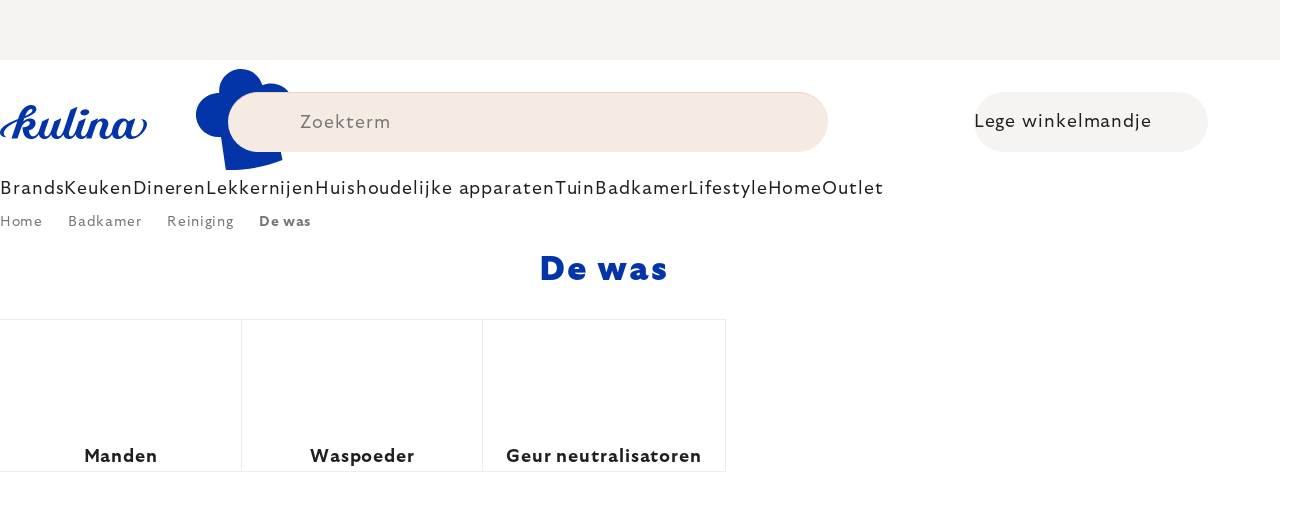

--- FILE ---
content_type: text/html; charset=utf-8
request_url: https://www.kulina.nl/de-was/
body_size: 42728
content:
<!doctype html><html lang="en" dir="ltr" class="header-background-light external-fonts-loaded"><head><meta charset="utf-8" /><meta name="viewport" content="width=device-width,initial-scale=1" /><title>De was 🔵 SELECTIE VAN DESKUNDIGEN</title><link rel="preconnect" href="https://cdn.myshoptet.com" /><link rel="dns-prefetch" href="https://cdn.myshoptet.com" /><link rel="preload" href="https://cdn.myshoptet.com/prj/dist/master/cms/libs/jquery/jquery-1.11.3.min.js" as="script" /><script>
dataLayer = [];
dataLayer.push({'shoptet' : {
    "pageId": 44005,
    "pageType": "category",
    "currency": "EUR",
    "currencyInfo": {
        "decimalSeparator": ",",
        "exchangeRate": 1,
        "priceDecimalPlaces": 2,
        "symbol": "\u20ac",
        "symbolLeft": 0,
        "thousandSeparator": " "
    },
    "language": "en",
    "projectId": 531033,
    "category": {
        "guid": "938a45eb-2402-489f-9ff4-ca9815bcd7e4",
        "path": "Badkamer | Badkamerreiniging | De was",
        "parentCategoryGuid": "24e9d3c5-6134-4e15-ad9f-c45f5e6f8935"
    },
    "cartInfo": {
        "id": null,
        "freeShipping": false,
        "freeShippingFrom": 0,
        "leftToFreeGift": {
            "formattedPrice": "0 \u20ac",
            "priceLeft": 0
        },
        "freeGift": false,
        "leftToFreeShipping": {
            "priceLeft": 0,
            "dependOnRegion": 0,
            "formattedPrice": "0 \u20ac"
        },
        "discountCoupon": [],
        "getNoBillingShippingPrice": {
            "withoutVat": 0,
            "vat": 0,
            "withVat": 0
        },
        "cartItems": [],
        "taxMode": "ORDINARY"
    },
    "cart": [],
    "customer": {
        "priceRatio": 1,
        "priceListId": 1,
        "groupId": null,
        "registered": false,
        "mainAccount": false
    }
}});
</script>

<!-- Google Tag Manager -->
<script>(function(w,d,s,l,i){w[l]=w[l]||[];w[l].push({'gtm.start':
new Date().getTime(),event:'gtm.js'});var f=d.getElementsByTagName(s)[0],
j=d.createElement(s),dl=l!='dataLayer'?'&l='+l:'';j.async=true;j.src=
'https://www.googletagmanager.com/gtm.js?id='+i+dl;f.parentNode.insertBefore(j,f);
})(window,document,'script','dataLayer','GTM-5CQJB28P');</script>
<!-- End Google Tag Manager -->

<meta property="og:type" content="website"><meta property="og:site_name" content="kulina.nl"><meta property="og:url" content="https://www.kulina.nl/de-was/"><meta property="og:title" content="De was 🔵 SELECTIE VAN DESKUNDIGEN"><meta name="author" content="Kulina.nl"><meta name="web_author" content="Shoptet.cz"><meta name="dcterms.rightsHolder" content="www.kulina.nl"><meta name="robots" content="index,follow"><meta property="og:image" content="https://cdn.myshoptet.com/usr/www.kulina.nl/user/logos/logo-blue.svg?t=1769092973"><meta property="og:description" content="Ontdek kwaliteit 🔵 De was ▪️ Directe verzending ▪️ 100 dagen gratis retournerenn ▪️ 50.000+ klantreviews ▶ Bestel op Kulina.nl!"><meta name="description" content="Ontdek kwaliteit 🔵 De was ▪️ Directe verzending ▪️ 100 dagen gratis retournerenn ▪️ 50.000+ klantreviews ▶ Bestel op Kulina.nl!"><style>:root {--color-primary: #383533;--color-primary-h: 24;--color-primary-s: 5%;--color-primary-l: 21%;--color-primary-hover: #000000;--color-primary-hover-h: 0;--color-primary-hover-s: 0%;--color-primary-hover-l: 0%;--color-secondary: #c73d1b;--color-secondary-h: 12;--color-secondary-s: 76%;--color-secondary-l: 44%;--color-secondary-hover: #e24019;--color-secondary-hover-h: 12;--color-secondary-hover-s: 80%;--color-secondary-hover-l: 49%;--color-tertiary: #383533;--color-tertiary-h: 24;--color-tertiary-s: 5%;--color-tertiary-l: 21%;--color-tertiary-hover: #383533;--color-tertiary-hover-h: 24;--color-tertiary-hover-s: 5%;--color-tertiary-hover-l: 21%;--color-header-background: #ffffff;--template-font: "sans-serif";--template-headings-font: "sans-serif";--header-background-url: none;--cookies-notice-background: #1A1937;--cookies-notice-color: #F8FAFB;--cookies-notice-button-hover: #f5f5f5;--cookies-notice-link-hover: #27263f;--templates-update-management-preview-mode-content: "Template update preview is active for your browser."}</style>
<link rel="next" href="/de-was/page-2/" />    <script>var shoptet = shoptet || {};</script>
    <script src="https://cdn.myshoptet.com/prj/dist/master/shop/dist/main-3g-header.js.05f199e7fd2450312de2.js"></script>
<!-- User include --><!-- api 426(80) html code header -->
<style> :root { --dklab-lastvisited-background-color: #FFFFFF; } </style>
<!-- api 428(82) html code header -->
<style>
        :root {
            --dklab-favourites-flag-color: #C73D1B;
            --dklab-favourites-flag-text-color: #FFFFFF;
            --dklab-favourites-add-text-color: #000000;            
            --dklab-favourites-remove-text-color: #C73D1B;            
            --dklab-favourites-add-text-detail-color: #000000;            
            --dklab-favourites-remove-text-detail-color: #C73D1B;            
            --dklab-favourites-header-icon-color: #000000;            
            --dklab-favourites-counter-color: #000000;            
        } </style>
<!-- api 498(150) html code header -->
<script async src="https://scripts.luigisbox.tech/LBX-361751.js"></script><meta name="luigisbox-tracker-id" content="305152-361751,en"/><script type="text/javascript">const isPlpEnabled = sessionStorage.getItem('lbPlpEnabled') === 'true';if (isPlpEnabled) {const style = document.createElement("style");style.type = "text/css";style.id = "lb-plp-style";style.textContent = `body.type-category #content-wrapper,body.type-search #content-wrapper,body.type-category #content,body.type-search #content,body.type-category #content-in,body.type-search #content-in,body.type-category #main-in,body.type-search #main-in {min-height: 100vh;}body.type-category #content-wrapper > *,body.type-search #content-wrapper > *,body.type-category #content > *,body.type-search #content > *,body.type-category #content-in > *,body.type-search #content-in > *,body.type-category #main-in > *,body.type-search #main-in > * {display: none;}`;document.head.appendChild(style);}</script>
<!-- api 1012(643) html code header -->
<style data-purpose="gopay-hiding-apple-pay">
	div[data-guid="445c18a2-10df-11ee-8114-ae0966dd538a"] {
		display: none
	}
</style>
<!-- api 608(256) html code header -->
<link rel="stylesheet" href="https://cdn.myshoptet.com/usr/api2.dklab.cz/user/documents/_doplnky/bannery/531033/3094/531033_3094.css" type="text/css" /><style>
        :root {
            --dklab-bannery-b-hp-padding: 15px;
            --dklab-bannery-b-hp-box-padding: 0px;
            --dklab-bannery-b-hp-big-screen: 33.333%;
            --dklab-bannery-b-hp-medium-screen: 33.333%;
            --dklab-bannery-b-hp-small-screen: 33.333%;
            --dklab-bannery-b-hp-tablet-screen: 33.333%;
            --dklab-bannery-b-hp-mobile-screen: 100%;

            --dklab-bannery-i-hp-icon-color: #000000;
            --dklab-bannery-i-hp-color: #000000;
            --dklab-bannery-i-hp-background: #FFFFFF;            
            
            --dklab-bannery-i-d-icon-color: #000000;
            --dklab-bannery-i-d-color: #000000;
            --dklab-bannery-i-d-background: #FFFFFF;


            --dklab-bannery-i-hp-w-big-screen: 4;
            --dklab-bannery-i-hp-w-medium-screen: 4;
            --dklab-bannery-i-hp-w-small-screen: 4;
            --dklab-bannery-i-hp-w-tablet-screen: 4;
            --dklab-bannery-i-hp-w-mobile-screen: 2;
            
            --dklab-bannery-i-d-w-big-screen: 4;
            --dklab-bannery-i-d-w-medium-screen: 4;
            --dklab-bannery-i-d-w-small-screen: 4;
            --dklab-bannery-i-d-w-tablet-screen: 4;
            --dklab-bannery-i-d-w-mobile-screen: 2;

        }</style>
<!-- api 1004(637) html code header -->
<script>
                /* Ellity */      
                /* Compatibility */
                     
      window.mehub = window.mehub || {};
      window.mehub.bonus = {
        businessId: '67ec5bda-17b0-4cca-bdaf-5aa877c105fc',
        addonId: 'c1378a50-4772-4cb8-ac5c-9c6135825e88'
      }
    
                /* Latest */
                           
      window.ellity = window.ellity || {};
      window.ellity.bonus = {
        businessId: '67ec5bda-17b0-4cca-bdaf-5aa877c105fc',
        addonId: 'c1378a50-4772-4cb8-ac5c-9c6135825e88'
      }
    
                /* Extensions */
                
        window.ellity.gifts = {
          giftCodes: ["GIFT0003","GIFT1070","GIFT1071","GIFT0011","GIFT1072","GIFT0001"],
          mode: "surprise",
          giftModes: {"GIFT0003":"surprise","GIFT1070":"surprise","GIFT1071":"surprise","GIFT0011":"surprise","GIFT1072":"surprise","GIFT0001":"surprise"},
          enabled: true,
        }

        window.document.documentElement.classList.add('ellity-gifts-enabled')
      
                </script>
<!-- api html code header -->
<meta name="facebook-domain-verification" content="b32unpp7sjrodx0m6dicbv0adi7us4" />

<script async src="https://scripts.luigisbox.tech/LBX-361751.js"></script>

<link rel="stylesheet" href="https://cdn.myshoptet.com/usr/361817.myshoptet.com/user/documents/dklab-fl/css/style_dklab_font-primary.min.css?v=1769082079" /><link rel="preconnect" href="https://fonts.googleapis.com">
<link rel="preconnect" href="https://fonts.gstatic.com" crossorigin>

<link rel="dns-prefetch" href="//live.luigisbox.tech">

<script>
//mark nemazat
window.globalCarriersDayShift = "0";
window.uploadedMark = "1769082079";
window.idEshop = "30";
window.brandsGuid = "6a9e389c-442a-4d90-a320-4d002f934af9";
window.bannersHp = {"n":3,"c":"is-template2"};
window.bannersPlp = ["3354d3a6-10a1-46cd-992f-934c73179fc3","cd961a98-e61d-43ce-881d-98cad1158044","45da87dc-9f49-436e-8121-39dc256602a3","50820308-c0ae-4251-8267-7f7bb128734a","0d6c1b2b-be16-4237-87b2-008835bb20f1","619562af-83d5-43b1-a939-6c84122e98e1"];
</script>

<script src="https://cdn.myshoptet.com/usr/361817.myshoptet.com/user/documents/dklab-fl/js/script_dklab_moves.min.js?v=1769082079" ></script>

<link rel="stylesheet" href="https://cdn.myshoptet.com/usr/361817.myshoptet.com/user/documents/dklab-fl/css/style_dklab.min.css?v=1769082079" />
<link rel="stylesheet" href="https://cdn.myshoptet.com/usr/www.kulina.cz/user/documents/cookies/cookieconsent.css?v=1769082079" />
<script src="https://cdn.myshoptet.com/usr/www.kulina.cz/user/documents/dklab/project/datalayers/static/static-30.js?v=1769082079"></script>
<script src="https://cdn.myshoptet.com/usr/www.kulina.cz/user/documents/dklab/project/datalayers/lang/lang-30.js?v=1769082079"></script>
<script src="https://cdn.myshoptet.com/usr/361817.myshoptet.com/user/documents/dklab-fl/_templates/js/templates-luigis-box.js?v=1769082079"></script>
<script src="https://cdn.myshoptet.com/usr/www.kulina.cz/user/documents/dklab/project/banners/30.js?v=1769082079"></script>
<script src="https://cdn.myshoptet.com/usr/www.kulina.cz/user/documents/dklab/project/banners/categoriesPair/30.js?v=1769082079"></script>

<script src="https://cdn.luigisbox.tech/autocomplete.js" async="async" ></script>
<script src="https://cdn.luigisbox.tech/search.js" async="async" ></script>
<script src="https://cdn.luigisbox.tech/recco.js" async="async" ></script>

<style>
/* Fix pro zobrazení banneru v kategorii na celou šířku */
#content .dklabBanplusKategorie {grid-column: 1 / -1;}
</style>

<!-- Recenze DL -->
<script src="https://cdn.myshoptet.com/usr/www.kulina.cz/user/documents/dklab/project/reviews/30.js?v=1769082079"></script>

<script src="https://unpkg.com/masonry-layout@4/dist/masonry.pkgd.min.js"></script>

<script type="text/javascript">
var date = new Date(); 
date.setMilliseconds(0); date.setSeconds(0); date.setMinutes(Math.round(date.getMinutes() / 5) * 5);
var jsProductsCountFile = 'https://cdn.myshoptet.com/usr/www.kulina.cz/user/documents/dklab/project/products_count/30.js?v=' + date.getTime();
var productsCountScriptEl = document.createElement("script");
(function (attrs) { Object.keys(attrs).forEach(function (key) { productsCountScriptEl.setAttribute(key, attrs[key]); }); })
({"src":jsProductsCountFile, "type":"text/javascript", "async":true, "charset":"utf-8"});
document.getElementsByTagName("head")[0].appendChild(productsCountScriptEl);  
</script>


<script src="https://cdn-widgetsrepository.yotpo.com/v1/loader/SzURS55MWA1Lftf4LvcQ85xmrWdOOFNWufmWMuWb" async></script>

<style>
  /* Skrytí odkazu na inspirace u kategorií na homepage a skrytí odkazu na inspirace v mobilním menu */
  .hp-categories__link {display: none;}
  .mobile-menu__head .mobile-menu__item a[href="#menuInspiration"] {display: none;}
  #billCountryId, label[for=billCountryId] {display: inline-block;}
</style>
<!-- service 608(256) html code header -->
<link rel="stylesheet" href="https://cdn.myshoptet.com/usr/api.dklab.cz/user/documents/fontawesome/css/all.css?v=1.02" type="text/css" />
<!-- service 619(267) html code header -->
<link href="https://cdn.myshoptet.com/usr/fvstudio.myshoptet.com/user/documents/addons/cartupsell.min.css?24.11.1" rel="stylesheet">
<!-- service 1004(637) html code header -->
<script src="https://mehub-framework.web.app/main.bundle.js?v=1"></script>
<!-- service 428(82) html code header -->
<style>
@font-face {
    font-family: 'oblibene';
    src:  url('https://cdn.myshoptet.com/usr/api2.dklab.cz/user/documents/_doplnky/oblibene/font/oblibene.eot?v1');
    src:  url('https://cdn.myshoptet.com/usr/api2.dklab.cz/user/documents/_doplnky/oblibene/font/oblibene.eot?v1#iefix') format('embedded-opentype'),
    url('https://cdn.myshoptet.com/usr/api2.dklab.cz/user/documents/_doplnky/oblibene/font/oblibene.ttf?v1') format('truetype'),
    url('https://cdn.myshoptet.com/usr/api2.dklab.cz/user/documents/_doplnky/oblibene/font/oblibene.woff?v1') format('woff'),
    url('https://cdn.myshoptet.com/usr/api2.dklab.cz/user/documents/_doplnky/oblibene/font/oblibene.svg?v1') format('svg');
    font-weight: normal;
    font-style: normal;
}
</style>
<script>
var dklabFavIndividual;
</script>
<!-- /User include --><link rel="shortcut icon" href="/favicon.ico" type="image/x-icon" /><link rel="canonical" href="https://www.kulina.nl/de-was/" /><script>!function(){var t={9196:function(){!function(){var t=/\[object (Boolean|Number|String|Function|Array|Date|RegExp)\]/;function r(r){return null==r?String(r):(r=t.exec(Object.prototype.toString.call(Object(r))))?r[1].toLowerCase():"object"}function n(t,r){return Object.prototype.hasOwnProperty.call(Object(t),r)}function e(t){if(!t||"object"!=r(t)||t.nodeType||t==t.window)return!1;try{if(t.constructor&&!n(t,"constructor")&&!n(t.constructor.prototype,"isPrototypeOf"))return!1}catch(t){return!1}for(var e in t);return void 0===e||n(t,e)}function o(t,r,n){this.b=t,this.f=r||function(){},this.d=!1,this.a={},this.c=[],this.e=function(t){return{set:function(r,n){u(c(r,n),t.a)},get:function(r){return t.get(r)}}}(this),i(this,t,!n);var e=t.push,o=this;t.push=function(){var r=[].slice.call(arguments,0),n=e.apply(t,r);return i(o,r),n}}function i(t,n,o){for(t.c.push.apply(t.c,n);!1===t.d&&0<t.c.length;){if("array"==r(n=t.c.shift()))t:{var i=n,a=t.a;if("string"==r(i[0])){for(var f=i[0].split("."),s=f.pop(),p=(i=i.slice(1),0);p<f.length;p++){if(void 0===a[f[p]])break t;a=a[f[p]]}try{a[s].apply(a,i)}catch(t){}}}else if("function"==typeof n)try{n.call(t.e)}catch(t){}else{if(!e(n))continue;for(var l in n)u(c(l,n[l]),t.a)}o||(t.d=!0,t.f(t.a,n),t.d=!1)}}function c(t,r){for(var n={},e=n,o=t.split("."),i=0;i<o.length-1;i++)e=e[o[i]]={};return e[o[o.length-1]]=r,n}function u(t,o){for(var i in t)if(n(t,i)){var c=t[i];"array"==r(c)?("array"==r(o[i])||(o[i]=[]),u(c,o[i])):e(c)?(e(o[i])||(o[i]={}),u(c,o[i])):o[i]=c}}window.DataLayerHelper=o,o.prototype.get=function(t){var r=this.a;t=t.split(".");for(var n=0;n<t.length;n++){if(void 0===r[t[n]])return;r=r[t[n]]}return r},o.prototype.flatten=function(){this.b.splice(0,this.b.length),this.b[0]={},u(this.a,this.b[0])}}()}},r={};function n(e){var o=r[e];if(void 0!==o)return o.exports;var i=r[e]={exports:{}};return t[e](i,i.exports,n),i.exports}n.n=function(t){var r=t&&t.__esModule?function(){return t.default}:function(){return t};return n.d(r,{a:r}),r},n.d=function(t,r){for(var e in r)n.o(r,e)&&!n.o(t,e)&&Object.defineProperty(t,e,{enumerable:!0,get:r[e]})},n.o=function(t,r){return Object.prototype.hasOwnProperty.call(t,r)},function(){"use strict";n(9196)}()}();</script>    <!-- Global site tag (gtag.js) - Google Analytics -->
    <script async src="https://www.googletagmanager.com/gtag/js?id=G-PXQ7LHN5ZF"></script>
    <script>
        
        window.dataLayer = window.dataLayer || [];
        function gtag(){dataLayer.push(arguments);}
        

        
        gtag('js', new Date());

                gtag('config', 'UA-10619072-16', { 'groups': "UA" });
        
                gtag('config', 'G-PXQ7LHN5ZF', {"groups":"GA4","send_page_view":false,"content_group":"category","currency":"EUR","page_language":"en"});
        
                gtag('config', 'AW-11040418919', {"allow_enhanced_conversions":true});
        
        
        
        
        
                    gtag('event', 'page_view', {"send_to":"GA4","page_language":"en","content_group":"category","currency":"EUR"});
        
        
        
        
        
        
        
        
        
        
        
        
        
        document.addEventListener('DOMContentLoaded', function() {
            if (typeof shoptet.tracking !== 'undefined') {
                for (var id in shoptet.tracking.bannersList) {
                    gtag('event', 'view_promotion', {
                        "send_to": "UA",
                        "promotions": [
                            {
                                "id": shoptet.tracking.bannersList[id].id,
                                "name": shoptet.tracking.bannersList[id].name,
                                "position": shoptet.tracking.bannersList[id].position
                            }
                        ]
                    });
                }
            }

            shoptet.consent.onAccept(function(agreements) {
                if (agreements.length !== 0) {
                    console.debug('gtag consent accept');
                    var gtagConsentPayload =  {
                        'ad_storage': agreements.includes(shoptet.config.cookiesConsentOptPersonalisation)
                            ? 'granted' : 'denied',
                        'analytics_storage': agreements.includes(shoptet.config.cookiesConsentOptAnalytics)
                            ? 'granted' : 'denied',
                                                                                                'ad_user_data': agreements.includes(shoptet.config.cookiesConsentOptPersonalisation)
                            ? 'granted' : 'denied',
                        'ad_personalization': agreements.includes(shoptet.config.cookiesConsentOptPersonalisation)
                            ? 'granted' : 'denied',
                        };
                    console.debug('update consent data', gtagConsentPayload);
                    gtag('consent', 'update', gtagConsentPayload);
                    dataLayer.push(
                        { 'event': 'update_consent' }
                    );
                }
            });
        });
    </script>
</head><body class="desktop id-44005 in-de-was template-11 type-category multiple-columns-body columns-3 blank-mode blank-mode-css ums_forms_redesign--off ums_a11y_category_page--on ums_discussion_rating_forms--off ums_flags_display_unification--on ums_a11y_login--off mobile-header-version-0">
        <div id="fb-root"></div>
        <script>
            window.fbAsyncInit = function() {
                FB.init({
//                    appId            : 'your-app-id',
                    autoLogAppEvents : true,
                    xfbml            : true,
                    version          : 'v19.0'
                });
            };
        </script>
        <script async defer crossorigin="anonymous" src="https://connect.facebook.net/en_US/sdk.js"></script>
<!-- Google Tag Manager (noscript) -->
<noscript><iframe src="https://www.googletagmanager.com/ns.html?id=GTM-5CQJB28P"
height="0" width="0" style="display:none;visibility:hidden"></iframe></noscript>
<!-- End Google Tag Manager (noscript) -->

<a href="#content" class="skip-link sr-only">Skip to content</a><div class="overall-wrapper"><div class="site-msg information"><div class="container"><div class="text"><div class="c-top-banner top-banner-template" data-skelet=""></div></div><div class="close js-close-information-msg"></div></div></div><div class="user-action"><div class="container"><div class="user-action-in"><div class="user-action-login popup-widget login-widget"><div class="popup-widget-inner"><h2 id="loginHeading">Login to your account</h2><div id="customerLogin"><form action="/action/Customer/Login/" method="post" id="formLoginIncluded" class="csrf-enabled formLogin" data-testid="formLogin"><input type="hidden" name="referer" value="" /><div class="form-group"><div class="input-wrapper email js-validated-element-wrapper no-label"><input type="email" name="email" class="form-control" autofocus placeholder="E-mail Address (eg. John@myemail.com)" data-testid="inputEmail" autocomplete="email" required /></div></div><div class="form-group"><div class="input-wrapper password js-validated-element-wrapper no-label"><input type="password" name="password" class="form-control" placeholder="Password" data-testid="inputPassword" autocomplete="current-password" required /><span class="no-display">You cannot fill out this field</span><input type="text" name="surname" value="" class="no-display" /></div></div><div class="form-group"><div class="login-wrapper"><button type="submit" class="btn btn-secondary btn-text btn-login" data-testid="buttonSubmit">Login</button><div class="password-helper"><a href="/registration/" data-testid="signup" rel="nofollow">New registration</a><a href="/client-center/forgotten-password/" rel="nofollow">Forgotten password</a></div></div></div><div class="social-login-buttons"><div class="social-login-buttons-divider"><span>or</span></div><div class="form-group"><a href="/action/Social/login/?provider=Facebook" class="login-btn facebook" rel="nofollow"><span class="login-facebook-icon"></span><strong>Login with Facebook</strong></a></div><div class="form-group"><a href="/action/Social/login/?provider=Google" class="login-btn google" rel="nofollow"><span class="login-google-icon"></span><strong>Login with Google</strong></a></div></div></form>
</div></div></div>
    <div id="cart-widget" class="user-action-cart popup-widget cart-widget loader-wrapper" data-testid="popupCartWidget" role="dialog" aria-hidden="true"><div class="popup-widget-inner cart-widget-inner place-cart-here"><div class="loader-overlay"><div class="loader"></div></div></div><div class="cart-widget-button"><a href="/cart/" class="btn btn-conversion" id="continue-order-button" rel="nofollow" data-testid="buttonNextStep">Proceed to cart</a></div></div></div>
</div></div><div class="top-navigation-bar" data-testid="topNavigationBar">

    <div class="container">

        <div class="top-navigation-contacts">
            <strong>Customer support:</strong><a href="mailto:info@kulina.nl" class="project-email" data-testid="contactboxEmail"><span>info@kulina.nl</span></a>        </div>

                            <div class="top-navigation-menu">
                <div class="top-navigation-menu-trigger"></div>
                <ul class="top-navigation-bar-menu">
                                            <li class="top-navigation-menu-item-29">
                            <a href="/contact/">Contact</a>
                        </li>
                                    </ul>
                <ul class="top-navigation-bar-menu-helper"></ul>
            </div>
        
        <div class="top-navigation-tools">
            <div class="responsive-tools">
                <a href="#" class="toggle-window" data-target="search" aria-label="Search" data-testid="linkSearchIcon"></a>
                                                            <a href="#" class="toggle-window" data-target="login"></a>
                                                    <a href="#" class="toggle-window" data-target="navigation" aria-label="Menu" data-testid="hamburgerMenu"></a>
            </div>
                        <a href="/login/?backTo=%2Fde-was%2F" class="top-nav-button top-nav-button-login primary login toggle-window" data-target="login" data-testid="signin" rel="nofollow"><span>Login</span></a>        </div>

    </div>

</div>
<header id="header"><div class="container navigation-wrapper">
    <div class="header-top">
        <div class="site-name-wrapper">
            <div class="site-name"><a href="/" data-testid="linkWebsiteLogo"><img src="https://cdn.myshoptet.com/usr/www.kulina.nl/user/logos/logo-blue.svg" alt="Kulina.nl" fetchpriority="low" /></a></div>        </div>
        <div class="search" itemscope itemtype="https://schema.org/WebSite">
            <meta itemprop="headline" content="De was"/><meta itemprop="url" content="https://www.kulina.nl"/><meta itemprop="text" content="Ontdek kwaliteit 🔵 De was ▪️ Directe verzending ▪️ 100 dagen gratis retournerenn ▪️ 50.000+ klantreviews ▶ Bestel op Kulina.nl!"/>            <form action="/action/ProductSearch/prepareString/" method="post"
    id="formSearchForm" class="search-form compact-form js-search-main"
    itemprop="potentialAction" itemscope itemtype="https://schema.org/SearchAction" data-testid="searchForm">
    <fieldset>
        <meta itemprop="target"
            content="https://www.kulina.nl/search/?string={string}"/>
        <input type="hidden" name="language" value="en"/>
        
            
<input
    type="search"
    name="string"
        class="query-input form-control search-input js-search-input"
    placeholder="Search term"
    autocomplete="off"
    required
    itemprop="query-input"
    aria-label="Search"
    data-testid="searchInput"
>
            <button type="submit" class="btn btn-default" data-testid="searchBtn">Search</button>
        
    </fieldset>
</form>
        </div>
        <div class="navigation-buttons">
                
    <a href="/cart/" class="btn btn-icon toggle-window cart-count" data-target="cart" data-hover="true" data-redirect="true" data-testid="headerCart" rel="nofollow" aria-haspopup="dialog" aria-expanded="false" aria-controls="cart-widget">
        
                <span class="sr-only">Shopping cart</span>
        
            <span class="cart-price visible-lg-inline-block" data-testid="headerCartPrice">
                                    Empty cart                            </span>
        
    
            </a>
        </div>
    </div>
    <nav id="navigation" aria-label="Main menu" data-collapsible="true"><div class="navigation-in menu"><ul class="menu-level-1" role="menubar" data-testid="headerMenuItems"><li class="menu-item-42937 ext" role="none"><a href="/inspiratie/" data-testid="headerMenuItem" role="menuitem" aria-haspopup="true" aria-expanded="false"><b>Inspiratie</b><span class="submenu-arrow"></span></a><ul class="menu-level-2" aria-label="Inspiratie" tabindex="-1" role="menu"><li class="menu-item-43138 has-third-level" role="none"><a href="/campaign/" class="menu-image" data-testid="headerMenuItem" tabindex="-1" aria-hidden="true"><img src="data:image/svg+xml,%3Csvg%20width%3D%22140%22%20height%3D%22100%22%20xmlns%3D%22http%3A%2F%2Fwww.w3.org%2F2000%2Fsvg%22%3E%3C%2Fsvg%3E" alt="" aria-hidden="true" width="140" height="100"  data-src="https://cdn.myshoptet.com/prj/dist/master/cms/templates/frontend_templates/00/img/folder.svg" fetchpriority="low" /></a><div><a href="/campaign/" data-testid="headerMenuItem" role="menuitem"><span>Thema van de maand</span></a>
                                                    <ul class="menu-level-3" role="menu">
                                                                    <li class="menu-item-50079" role="none">
                                        <a href="/mill-mortar-collections/" data-testid="headerMenuItem" role="menuitem">
                                            Mill &amp; Mortar Collections</a>,                                    </li>
                                                                    <li class="menu-item-42982" role="none">
                                        <a href="/pf-sale/" data-testid="headerMenuItem" role="menuitem">
                                            Nieuwjaarsuitverkoop</a>,                                    </li>
                                                                    <li class="menu-item-49974" role="none">
                                        <a href="/circulon-scratchdefense/" data-testid="headerMenuItem" role="menuitem">
                                            Circulon ScratchDefense</a>,                                    </li>
                                                                    <li class="menu-item-49905" role="none">
                                        <a href="/scandi-design/" data-testid="headerMenuItem" role="menuitem">
                                            Scandi design</a>,                                    </li>
                                                                    <li class="menu-item-48561" role="none">
                                        <a href="/grill-party/" data-testid="headerMenuItem" role="menuitem">
                                            Grill party</a>,                                    </li>
                                                                    <li class="menu-item-46326" role="none">
                                        <a href="/kulina-fest/" data-testid="headerMenuItem" role="menuitem">
                                            Kulina Fest</a>,                                    </li>
                                                                    <li class="menu-item-46329" role="none">
                                        <a href="/electrofest/" data-testid="headerMenuItem" role="menuitem">
                                            Electrofest</a>,                                    </li>
                                                                    <li class="menu-item-47082" role="none">
                                        <a href="/mij-collections/" data-testid="headerMenuItem" role="menuitem">
                                            MIJ Collections</a>,                                    </li>
                                                                    <li class="menu-item-46221" role="none">
                                        <a href="/pinkmania/" data-testid="headerMenuItem" role="menuitem">
                                            Pinkmania</a>,                                    </li>
                                                                    <li class="menu-item-47535" role="none">
                                        <a href="/db-steel/" data-testid="headerMenuItem" role="menuitem">
                                            Stalen pannen de Buyer</a>,                                    </li>
                                                                    <li class="menu-item-47179" role="none">
                                        <a href="/hero-month/" data-testid="headerMenuItem" role="menuitem">
                                            Aanbiedingen van de maand</a>                                    </li>
                                                            </ul>
                        </div></li><li class="menu-item-43144" role="none"><a href="/shopping-guide-2/" class="menu-image" data-testid="headerMenuItem" tabindex="-1" aria-hidden="true"><img src="data:image/svg+xml,%3Csvg%20width%3D%22140%22%20height%3D%22100%22%20xmlns%3D%22http%3A%2F%2Fwww.w3.org%2F2000%2Fsvg%22%3E%3C%2Fsvg%3E" alt="" aria-hidden="true" width="140" height="100"  data-src="https://cdn.myshoptet.com/prj/dist/master/cms/templates/frontend_templates/00/img/folder.svg" fetchpriority="low" /></a><div><a href="/shopping-guide-2/" data-testid="headerMenuItem" role="menuitem"><span>Winkelgids</span></a>
                        </div></li><li class="menu-item-42976" role="none"><a href="/black-friday/" class="menu-image" data-testid="headerMenuItem" tabindex="-1" aria-hidden="true"><img src="data:image/svg+xml,%3Csvg%20width%3D%22140%22%20height%3D%22100%22%20xmlns%3D%22http%3A%2F%2Fwww.w3.org%2F2000%2Fsvg%22%3E%3C%2Fsvg%3E" alt="" aria-hidden="true" width="140" height="100"  data-src="https://cdn.myshoptet.com/prj/dist/master/cms/templates/frontend_templates/00/img/folder.svg" fetchpriority="low" /></a><div><a href="/black-friday/" data-testid="headerMenuItem" role="menuitem"><span>Black Friday</span></a>
                        </div></li><li class="menu-item-42997" role="none"><a href="/advent/" class="menu-image" data-testid="headerMenuItem" tabindex="-1" aria-hidden="true"><img src="data:image/svg+xml,%3Csvg%20width%3D%22140%22%20height%3D%22100%22%20xmlns%3D%22http%3A%2F%2Fwww.w3.org%2F2000%2Fsvg%22%3E%3C%2Fsvg%3E" alt="" aria-hidden="true" width="140" height="100"  data-src="https://cdn.myshoptet.com/prj/dist/master/cms/templates/frontend_templates/00/img/folder.svg" fetchpriority="low" /></a><div><a href="/advent/" data-testid="headerMenuItem" role="menuitem"><span>Kerstmis</span></a>
                        </div></li><li class="menu-item-43150 has-third-level" role="none"><a href="/our-tips/" class="menu-image" data-testid="headerMenuItem" tabindex="-1" aria-hidden="true"><img src="data:image/svg+xml,%3Csvg%20width%3D%22140%22%20height%3D%22100%22%20xmlns%3D%22http%3A%2F%2Fwww.w3.org%2F2000%2Fsvg%22%3E%3C%2Fsvg%3E" alt="" aria-hidden="true" width="140" height="100"  data-src="https://cdn.myshoptet.com/prj/dist/master/cms/templates/frontend_templates/00/img/folder.svg" fetchpriority="low" /></a><div><a href="/our-tips/" data-testid="headerMenuItem" role="menuitem"><span>Onze tips</span></a>
                                                    <ul class="menu-level-3" role="menu">
                                                                    <li class="menu-item-50154" role="none">
                                        <a href="/wmf-pans/" data-testid="headerMenuItem" role="menuitem">
                                            WMF Pans</a>,                                    </li>
                                                                    <li class="menu-item-43561" role="none">
                                        <a href="/week-mind/" data-testid="headerMenuItem" role="menuitem">
                                            De week voor de geest</a>,                                    </li>
                                                                    <li class="menu-item-43564" role="none">
                                        <a href="/severin-grills/" data-testid="headerMenuItem" role="menuitem">
                                            Grillen met Severin</a>,                                    </li>
                                                                    <li class="menu-item-43603" role="none">
                                        <a href="/tefal-ingenio/" data-testid="headerMenuItem" role="menuitem">
                                            Tefal Ingenio - slimme stapelbaar kookgerei</a>,                                    </li>
                                                                    <li class="menu-item-43588" role="none">
                                        <a href="/brabantia-tips/" data-testid="headerMenuItem" role="menuitem">
                                            Inspiratie van Brabantia</a>,                                    </li>
                                                                    <li class="menu-item-43141" role="none">
                                        <a href="/bestsellers/" data-testid="headerMenuItem" role="menuitem">
                                            Bestsellers</a>,                                    </li>
                                                                    <li class="menu-item-43153" role="none">
                                        <a href="/gift-guide/" data-testid="headerMenuItem" role="menuitem">
                                            Winkelgids</a>,                                    </li>
                                                                    <li class="menu-item-43771" role="none">
                                        <a href="/advent-deco/" data-testid="headerMenuItem" role="menuitem">
                                            Kerstsfeer</a>,                                    </li>
                                                                    <li class="menu-item-48231" role="none">
                                        <a href="/xmas-checklist/" data-testid="headerMenuItem" role="menuitem">
                                            Kerstchecklijst</a>,                                    </li>
                                                                    <li class="menu-item-43156" role="none">
                                        <a href="/cadeaubonnen/" data-testid="headerMenuItem" role="menuitem">
                                            Cadeaubonnen</a>,                                    </li>
                                                                    <li class="menu-item-43618" role="none">
                                        <a href="/db/" data-testid="headerMenuItem" role="menuitem">
                                            de Buyer-dagen</a>,                                    </li>
                                                                    <li class="menu-item-43621" role="none">
                                        <a href="/coffee-days/" data-testid="headerMenuItem" role="menuitem">
                                            Koffiedagen</a>                                    </li>
                                                            </ul>
                        </div></li></ul></li>
<li class="menu-item-47532" role="none"><a href="/new-in/" data-testid="headerMenuItem" role="menuitem" aria-expanded="false"><b>Nieuw bij</b></a></li>
<li class="menu-item-42943 ext" role="none"><a href="/brands/" data-testid="headerMenuItem" role="menuitem" aria-haspopup="true" aria-expanded="false"><b>Brands</b><span class="submenu-arrow"></span></a><ul class="menu-level-2" aria-label="Brands" tabindex="-1" role="menu"><li class="menu-item-50076" role="none"><a href="/ac-perchs-thehandel/" class="menu-image" data-testid="headerMenuItem" tabindex="-1" aria-hidden="true"><img src="data:image/svg+xml,%3Csvg%20width%3D%22140%22%20height%3D%22100%22%20xmlns%3D%22http%3A%2F%2Fwww.w3.org%2F2000%2Fsvg%22%3E%3C%2Fsvg%3E" alt="" aria-hidden="true" width="140" height="100"  data-src="https://cdn.myshoptet.com/prj/dist/master/cms/templates/frontend_templates/00/img/folder.svg" fetchpriority="low" /></a><div><a href="/ac-perchs-thehandel/" data-testid="headerMenuItem" role="menuitem"><span>A.C. Perch&#039;s Thehandel</span></a>
                        </div></li><li class="menu-item-42991" role="none"><a href="/akai/" class="menu-image" data-testid="headerMenuItem" tabindex="-1" aria-hidden="true"><img src="data:image/svg+xml,%3Csvg%20width%3D%22140%22%20height%3D%22100%22%20xmlns%3D%22http%3A%2F%2Fwww.w3.org%2F2000%2Fsvg%22%3E%3C%2Fsvg%3E" alt="" aria-hidden="true" width="140" height="100"  data-src="https://cdn.myshoptet.com/prj/dist/master/cms/templates/frontend_templates/00/img/folder.svg" fetchpriority="low" /></a><div><a href="/akai/" data-testid="headerMenuItem" role="menuitem"><span>Akai</span></a>
                        </div></li><li class="menu-item-43162" role="none"><a href="/alessi/" class="menu-image" data-testid="headerMenuItem" tabindex="-1" aria-hidden="true"><img src="data:image/svg+xml,%3Csvg%20width%3D%22140%22%20height%3D%22100%22%20xmlns%3D%22http%3A%2F%2Fwww.w3.org%2F2000%2Fsvg%22%3E%3C%2Fsvg%3E" alt="" aria-hidden="true" width="140" height="100"  data-src="https://cdn.myshoptet.com/prj/dist/master/cms/templates/frontend_templates/00/img/folder.svg" fetchpriority="low" /></a><div><a href="/alessi/" data-testid="headerMenuItem" role="menuitem"><span>Alessi</span></a>
                        </div></li><li class="menu-item-43195" role="none"><a href="/ankarsrum/" class="menu-image" data-testid="headerMenuItem" tabindex="-1" aria-hidden="true"><img src="data:image/svg+xml,%3Csvg%20width%3D%22140%22%20height%3D%22100%22%20xmlns%3D%22http%3A%2F%2Fwww.w3.org%2F2000%2Fsvg%22%3E%3C%2Fsvg%3E" alt="" aria-hidden="true" width="140" height="100"  data-src="https://cdn.myshoptet.com/prj/dist/master/cms/templates/frontend_templates/00/img/folder.svg" fetchpriority="low" /></a><div><a href="/ankarsrum/" data-testid="headerMenuItem" role="menuitem"><span>Ankarsrum</span></a>
                        </div></li><li class="menu-item-50157" role="none"><a href="/armando/" class="menu-image" data-testid="headerMenuItem" tabindex="-1" aria-hidden="true"><img src="data:image/svg+xml,%3Csvg%20width%3D%22140%22%20height%3D%22100%22%20xmlns%3D%22http%3A%2F%2Fwww.w3.org%2F2000%2Fsvg%22%3E%3C%2Fsvg%3E" alt="" aria-hidden="true" width="140" height="100"  data-src="https://cdn.myshoptet.com/prj/dist/master/cms/templates/frontend_templates/00/img/folder.svg" fetchpriority="low" /></a><div><a href="/armando/" data-testid="headerMenuItem" role="menuitem"><span>ARMANDO</span></a>
                        </div></li><li class="menu-item-43201" role="none"><a href="/bamix/" class="menu-image" data-testid="headerMenuItem" tabindex="-1" aria-hidden="true"><img src="data:image/svg+xml,%3Csvg%20width%3D%22140%22%20height%3D%22100%22%20xmlns%3D%22http%3A%2F%2Fwww.w3.org%2F2000%2Fsvg%22%3E%3C%2Fsvg%3E" alt="" aria-hidden="true" width="140" height="100"  data-src="https://cdn.myshoptet.com/prj/dist/master/cms/templates/frontend_templates/00/img/folder.svg" fetchpriority="low" /></a><div><a href="/bamix/" data-testid="headerMenuItem" role="menuitem"><span>Bamix</span></a>
                        </div></li><li class="menu-item-43207" role="none"><a href="/bitz/" class="menu-image" data-testid="headerMenuItem" tabindex="-1" aria-hidden="true"><img src="data:image/svg+xml,%3Csvg%20width%3D%22140%22%20height%3D%22100%22%20xmlns%3D%22http%3A%2F%2Fwww.w3.org%2F2000%2Fsvg%22%3E%3C%2Fsvg%3E" alt="" aria-hidden="true" width="140" height="100"  data-src="https://cdn.myshoptet.com/prj/dist/master/cms/templates/frontend_templates/00/img/folder.svg" fetchpriority="low" /></a><div><a href="/bitz/" data-testid="headerMenuItem" role="menuitem"><span>Bitz</span></a>
                        </div></li><li class="menu-item-46685" role="none"><a href="/bjorn-wiinblad/" class="menu-image" data-testid="headerMenuItem" tabindex="-1" aria-hidden="true"><img src="data:image/svg+xml,%3Csvg%20width%3D%22140%22%20height%3D%22100%22%20xmlns%3D%22http%3A%2F%2Fwww.w3.org%2F2000%2Fsvg%22%3E%3C%2Fsvg%3E" alt="" aria-hidden="true" width="140" height="100"  data-src="https://cdn.myshoptet.com/prj/dist/master/cms/templates/frontend_templates/00/img/folder.svg" fetchpriority="low" /></a><div><a href="/bjorn-wiinblad/" data-testid="headerMenuItem" role="menuitem"><span>Bjørn Wiinblad</span></a>
                        </div></li><li class="menu-item-47104" role="none"><a href="/black-blum/" class="menu-image" data-testid="headerMenuItem" tabindex="-1" aria-hidden="true"><img src="data:image/svg+xml,%3Csvg%20width%3D%22140%22%20height%3D%22100%22%20xmlns%3D%22http%3A%2F%2Fwww.w3.org%2F2000%2Fsvg%22%3E%3C%2Fsvg%3E" alt="" aria-hidden="true" width="140" height="100"  data-src="https://cdn.myshoptet.com/prj/dist/master/cms/templates/frontend_templates/00/img/folder.svg" fetchpriority="low" /></a><div><a href="/black-blum/" data-testid="headerMenuItem" role="menuitem"><span>Black+Blum</span></a>
                        </div></li><li class="menu-item-43183" role="none"><a href="/blomus/" class="menu-image" data-testid="headerMenuItem" tabindex="-1" aria-hidden="true"><img src="data:image/svg+xml,%3Csvg%20width%3D%22140%22%20height%3D%22100%22%20xmlns%3D%22http%3A%2F%2Fwww.w3.org%2F2000%2Fsvg%22%3E%3C%2Fsvg%3E" alt="" aria-hidden="true" width="140" height="100"  data-src="https://cdn.myshoptet.com/prj/dist/master/cms/templates/frontend_templates/00/img/folder.svg" fetchpriority="low" /></a><div><a href="/blomus/" data-testid="headerMenuItem" role="menuitem"><span>Blomus</span></a>
                        </div></li><li class="menu-item-43210" role="none"><a href="/bloomingville/" class="menu-image" data-testid="headerMenuItem" tabindex="-1" aria-hidden="true"><img src="data:image/svg+xml,%3Csvg%20width%3D%22140%22%20height%3D%22100%22%20xmlns%3D%22http%3A%2F%2Fwww.w3.org%2F2000%2Fsvg%22%3E%3C%2Fsvg%3E" alt="" aria-hidden="true" width="140" height="100"  data-src="https://cdn.myshoptet.com/prj/dist/master/cms/templates/frontend_templates/00/img/folder.svg" fetchpriority="low" /></a><div><a href="/bloomingville/" data-testid="headerMenuItem" role="menuitem"><span>Bloomingville</span></a>
                        </div></li><li class="menu-item-43171" role="none"><a href="/brabantia/" class="menu-image" data-testid="headerMenuItem" tabindex="-1" aria-hidden="true"><img src="data:image/svg+xml,%3Csvg%20width%3D%22140%22%20height%3D%22100%22%20xmlns%3D%22http%3A%2F%2Fwww.w3.org%2F2000%2Fsvg%22%3E%3C%2Fsvg%3E" alt="" aria-hidden="true" width="140" height="100"  data-src="https://cdn.myshoptet.com/prj/dist/master/cms/templates/frontend_templates/00/img/folder.svg" fetchpriority="low" /></a><div><a href="/brabantia/" data-testid="headerMenuItem" role="menuitem"><span>Brabantia</span></a>
                        </div></li><li class="menu-item-43213" role="none"><a href="/bredemeijer/" class="menu-image" data-testid="headerMenuItem" tabindex="-1" aria-hidden="true"><img src="data:image/svg+xml,%3Csvg%20width%3D%22140%22%20height%3D%22100%22%20xmlns%3D%22http%3A%2F%2Fwww.w3.org%2F2000%2Fsvg%22%3E%3C%2Fsvg%3E" alt="" aria-hidden="true" width="140" height="100"  data-src="https://cdn.myshoptet.com/prj/dist/master/cms/templates/frontend_templates/00/img/folder.svg" fetchpriority="low" /></a><div><a href="/bredemeijer/" data-testid="headerMenuItem" role="menuitem"><span>Bredemeijer</span></a>
                        </div></li><li class="menu-item-46071" role="none"><a href="/bugatti/" class="menu-image" data-testid="headerMenuItem" tabindex="-1" aria-hidden="true"><img src="data:image/svg+xml,%3Csvg%20width%3D%22140%22%20height%3D%22100%22%20xmlns%3D%22http%3A%2F%2Fwww.w3.org%2F2000%2Fsvg%22%3E%3C%2Fsvg%3E" alt="" aria-hidden="true" width="140" height="100"  data-src="https://cdn.myshoptet.com/prj/dist/master/cms/templates/frontend_templates/00/img/folder.svg" fetchpriority="low" /></a><div><a href="/bugatti/" data-testid="headerMenuItem" role="menuitem"><span>Bugatti</span></a>
                        </div></li><li class="menu-item-47541" role="none"><a href="/cereria-molla/" class="menu-image" data-testid="headerMenuItem" tabindex="-1" aria-hidden="true"><img src="data:image/svg+xml,%3Csvg%20width%3D%22140%22%20height%3D%22100%22%20xmlns%3D%22http%3A%2F%2Fwww.w3.org%2F2000%2Fsvg%22%3E%3C%2Fsvg%3E" alt="" aria-hidden="true" width="140" height="100"  data-src="https://cdn.myshoptet.com/prj/dist/master/cms/templates/frontend_templates/00/img/folder.svg" fetchpriority="low" /></a><div><a href="/cereria-molla/" data-testid="headerMenuItem" role="menuitem"><span>Cereria Mollá</span></a>
                        </div></li><li class="menu-item-48534" role="none"><a href="/circulon/" class="menu-image" data-testid="headerMenuItem" tabindex="-1" aria-hidden="true"><img src="data:image/svg+xml,%3Csvg%20width%3D%22140%22%20height%3D%22100%22%20xmlns%3D%22http%3A%2F%2Fwww.w3.org%2F2000%2Fsvg%22%3E%3C%2Fsvg%3E" alt="" aria-hidden="true" width="140" height="100"  data-src="https://cdn.myshoptet.com/prj/dist/master/cms/templates/frontend_templates/00/img/folder.svg" fetchpriority="low" /></a><div><a href="/circulon/" data-testid="headerMenuItem" role="menuitem"><span>Circulon</span></a>
                        </div></li><li class="menu-item-48237" role="none"><a href="/clarysse/" class="menu-image" data-testid="headerMenuItem" tabindex="-1" aria-hidden="true"><img src="data:image/svg+xml,%3Csvg%20width%3D%22140%22%20height%3D%22100%22%20xmlns%3D%22http%3A%2F%2Fwww.w3.org%2F2000%2Fsvg%22%3E%3C%2Fsvg%3E" alt="" aria-hidden="true" width="140" height="100"  data-src="https://cdn.myshoptet.com/prj/dist/master/cms/templates/frontend_templates/00/img/folder.svg" fetchpriority="low" /></a><div><a href="/clarysse/" data-testid="headerMenuItem" role="menuitem"><span>CLARYSSE</span></a>
                        </div></li><li class="menu-item-46182" role="none"><a href="/clean/" class="menu-image" data-testid="headerMenuItem" tabindex="-1" aria-hidden="true"><img src="data:image/svg+xml,%3Csvg%20width%3D%22140%22%20height%3D%22100%22%20xmlns%3D%22http%3A%2F%2Fwww.w3.org%2F2000%2Fsvg%22%3E%3C%2Fsvg%3E" alt="" aria-hidden="true" width="140" height="100"  data-src="https://cdn.myshoptet.com/prj/dist/master/cms/templates/frontend_templates/00/img/folder.svg" fetchpriority="low" /></a><div><a href="/clean/" data-testid="headerMenuItem" role="menuitem"><span>Clean</span></a>
                        </div></li><li class="menu-item-43216" role="none"><a href="/cole-mason/" class="menu-image" data-testid="headerMenuItem" tabindex="-1" aria-hidden="true"><img src="data:image/svg+xml,%3Csvg%20width%3D%22140%22%20height%3D%22100%22%20xmlns%3D%22http%3A%2F%2Fwww.w3.org%2F2000%2Fsvg%22%3E%3C%2Fsvg%3E" alt="" aria-hidden="true" width="140" height="100"  data-src="https://cdn.myshoptet.com/prj/dist/master/cms/templates/frontend_templates/00/img/folder.svg" fetchpriority="low" /></a><div><a href="/cole-mason/" data-testid="headerMenuItem" role="menuitem"><span>COLE &amp; MASON</span></a>
                        </div></li><li class="menu-item-43219" role="none"><a href="/continenta/" class="menu-image" data-testid="headerMenuItem" tabindex="-1" aria-hidden="true"><img src="data:image/svg+xml,%3Csvg%20width%3D%22140%22%20height%3D%22100%22%20xmlns%3D%22http%3A%2F%2Fwww.w3.org%2F2000%2Fsvg%22%3E%3C%2Fsvg%3E" alt="" aria-hidden="true" width="140" height="100"  data-src="https://cdn.myshoptet.com/prj/dist/master/cms/templates/frontend_templates/00/img/folder.svg" fetchpriority="low" /></a><div><a href="/continenta/" data-testid="headerMenuItem" role="menuitem"><span>Continenta</span></a>
                        </div></li><li class="menu-item-46188" role="none"><a href="/courreges/" class="menu-image" data-testid="headerMenuItem" tabindex="-1" aria-hidden="true"><img src="data:image/svg+xml,%3Csvg%20width%3D%22140%22%20height%3D%22100%22%20xmlns%3D%22http%3A%2F%2Fwww.w3.org%2F2000%2Fsvg%22%3E%3C%2Fsvg%3E" alt="" aria-hidden="true" width="140" height="100"  data-src="https://cdn.myshoptet.com/prj/dist/master/cms/templates/frontend_templates/00/img/folder.svg" fetchpriority="low" /></a><div><a href="/courreges/" data-testid="headerMenuItem" role="menuitem"><span>Courrèges</span></a>
                        </div></li><li class="menu-item-43222" role="none"><a href="/de-buyer/" class="menu-image" data-testid="headerMenuItem" tabindex="-1" aria-hidden="true"><img src="data:image/svg+xml,%3Csvg%20width%3D%22140%22%20height%3D%22100%22%20xmlns%3D%22http%3A%2F%2Fwww.w3.org%2F2000%2Fsvg%22%3E%3C%2Fsvg%3E" alt="" aria-hidden="true" width="140" height="100"  data-src="https://cdn.myshoptet.com/prj/dist/master/cms/templates/frontend_templates/00/img/folder.svg" fetchpriority="low" /></a><div><a href="/de-buyer/" data-testid="headerMenuItem" role="menuitem"><span>de Buyer</span></a>
                        </div></li><li class="menu-item-43228" role="none"><a href="/dellinger/" class="menu-image" data-testid="headerMenuItem" tabindex="-1" aria-hidden="true"><img src="data:image/svg+xml,%3Csvg%20width%3D%22140%22%20height%3D%22100%22%20xmlns%3D%22http%3A%2F%2Fwww.w3.org%2F2000%2Fsvg%22%3E%3C%2Fsvg%3E" alt="" aria-hidden="true" width="140" height="100"  data-src="https://cdn.myshoptet.com/prj/dist/master/cms/templates/frontend_templates/00/img/folder.svg" fetchpriority="low" /></a><div><a href="/dellinger/" data-testid="headerMenuItem" role="menuitem"><span>Dellinger</span></a>
                        </div></li><li class="menu-item-43231" role="none"><a href="/done-by-deer/" class="menu-image" data-testid="headerMenuItem" tabindex="-1" aria-hidden="true"><img src="data:image/svg+xml,%3Csvg%20width%3D%22140%22%20height%3D%22100%22%20xmlns%3D%22http%3A%2F%2Fwww.w3.org%2F2000%2Fsvg%22%3E%3C%2Fsvg%3E" alt="" aria-hidden="true" width="140" height="100"  data-src="https://cdn.myshoptet.com/prj/dist/master/cms/templates/frontend_templates/00/img/folder.svg" fetchpriority="low" /></a><div><a href="/done-by-deer/" data-testid="headerMenuItem" role="menuitem"><span>Done by Deer</span></a>
                        </div></li><li class="menu-item-43024" role="none"><a href="/eaziglide/" class="menu-image" data-testid="headerMenuItem" tabindex="-1" aria-hidden="true"><img src="data:image/svg+xml,%3Csvg%20width%3D%22140%22%20height%3D%22100%22%20xmlns%3D%22http%3A%2F%2Fwww.w3.org%2F2000%2Fsvg%22%3E%3C%2Fsvg%3E" alt="" aria-hidden="true" width="140" height="100"  data-src="https://cdn.myshoptet.com/prj/dist/master/cms/templates/frontend_templates/00/img/folder.svg" fetchpriority="low" /></a><div><a href="/eaziglide/" data-testid="headerMenuItem" role="menuitem"><span>Eaziglide</span></a>
                        </div></li><li class="menu-item-43234" role="none"><a href="/emile-henry/" class="menu-image" data-testid="headerMenuItem" tabindex="-1" aria-hidden="true"><img src="data:image/svg+xml,%3Csvg%20width%3D%22140%22%20height%3D%22100%22%20xmlns%3D%22http%3A%2F%2Fwww.w3.org%2F2000%2Fsvg%22%3E%3C%2Fsvg%3E" alt="" aria-hidden="true" width="140" height="100"  data-src="https://cdn.myshoptet.com/prj/dist/master/cms/templates/frontend_templates/00/img/folder.svg" fetchpriority="low" /></a><div><a href="/emile-henry/" data-testid="headerMenuItem" role="menuitem"><span>Emile Henry</span></a>
                        </div></li><li class="menu-item-48558" role="none"><a href="/espro/" class="menu-image" data-testid="headerMenuItem" tabindex="-1" aria-hidden="true"><img src="data:image/svg+xml,%3Csvg%20width%3D%22140%22%20height%3D%22100%22%20xmlns%3D%22http%3A%2F%2Fwww.w3.org%2F2000%2Fsvg%22%3E%3C%2Fsvg%3E" alt="" aria-hidden="true" width="140" height="100"  data-src="https://cdn.myshoptet.com/prj/dist/master/cms/templates/frontend_templates/00/img/folder.svg" fetchpriority="low" /></a><div><a href="/espro/" data-testid="headerMenuItem" role="menuitem"><span>ESPRO</span></a>
                        </div></li><li class="menu-item-48531" role="none"><a href="/estoublon/" class="menu-image" data-testid="headerMenuItem" tabindex="-1" aria-hidden="true"><img src="data:image/svg+xml,%3Csvg%20width%3D%22140%22%20height%3D%22100%22%20xmlns%3D%22http%3A%2F%2Fwww.w3.org%2F2000%2Fsvg%22%3E%3C%2Fsvg%3E" alt="" aria-hidden="true" width="140" height="100"  data-src="https://cdn.myshoptet.com/prj/dist/master/cms/templates/frontend_templates/00/img/folder.svg" fetchpriority="low" /></a><div><a href="/estoublon/" data-testid="headerMenuItem" role="menuitem"><span>ESTOUBLON</span></a>
                        </div></li><li class="menu-item-43240" role="none"><a href="/etat-libre-d-orange/" class="menu-image" data-testid="headerMenuItem" tabindex="-1" aria-hidden="true"><img src="data:image/svg+xml,%3Csvg%20width%3D%22140%22%20height%3D%22100%22%20xmlns%3D%22http%3A%2F%2Fwww.w3.org%2F2000%2Fsvg%22%3E%3C%2Fsvg%3E" alt="" aria-hidden="true" width="140" height="100"  data-src="https://cdn.myshoptet.com/prj/dist/master/cms/templates/frontend_templates/00/img/folder.svg" fetchpriority="low" /></a><div><a href="/etat-libre-d-orange/" data-testid="headerMenuItem" role="menuitem"><span>Etat Libre D&#039;Orange</span></a>
                        </div></li><li class="menu-item-43165" role="none"><a href="/eva-solo/" class="menu-image" data-testid="headerMenuItem" tabindex="-1" aria-hidden="true"><img src="data:image/svg+xml,%3Csvg%20width%3D%22140%22%20height%3D%22100%22%20xmlns%3D%22http%3A%2F%2Fwww.w3.org%2F2000%2Fsvg%22%3E%3C%2Fsvg%3E" alt="" aria-hidden="true" width="140" height="100"  data-src="https://cdn.myshoptet.com/prj/dist/master/cms/templates/frontend_templates/00/img/folder.svg" fetchpriority="low" /></a><div><a href="/eva-solo/" data-testid="headerMenuItem" role="menuitem"><span>Eva Solo</span></a>
                        </div></li><li class="menu-item-43243" role="none"><a href="/f-dick/" class="menu-image" data-testid="headerMenuItem" tabindex="-1" aria-hidden="true"><img src="data:image/svg+xml,%3Csvg%20width%3D%22140%22%20height%3D%22100%22%20xmlns%3D%22http%3A%2F%2Fwww.w3.org%2F2000%2Fsvg%22%3E%3C%2Fsvg%3E" alt="" aria-hidden="true" width="140" height="100"  data-src="https://cdn.myshoptet.com/prj/dist/master/cms/templates/frontend_templates/00/img/folder.svg" fetchpriority="low" /></a><div><a href="/f-dick/" data-testid="headerMenuItem" role="menuitem"><span>F.DICK</span></a>
                        </div></li><li class="menu-item-47676" role="none"><a href="/ferm-living/" class="menu-image" data-testid="headerMenuItem" tabindex="-1" aria-hidden="true"><img src="data:image/svg+xml,%3Csvg%20width%3D%22140%22%20height%3D%22100%22%20xmlns%3D%22http%3A%2F%2Fwww.w3.org%2F2000%2Fsvg%22%3E%3C%2Fsvg%3E" alt="" aria-hidden="true" width="140" height="100"  data-src="https://cdn.myshoptet.com/prj/dist/master/cms/templates/frontend_templates/00/img/folder.svg" fetchpriority="low" /></a><div><a href="/ferm-living/" data-testid="headerMenuItem" role="menuitem"><span>ferm LIVING</span></a>
                        </div></li><li class="menu-item-43249" role="none"><a href="/fissler/" class="menu-image" data-testid="headerMenuItem" tabindex="-1" aria-hidden="true"><img src="data:image/svg+xml,%3Csvg%20width%3D%22140%22%20height%3D%22100%22%20xmlns%3D%22http%3A%2F%2Fwww.w3.org%2F2000%2Fsvg%22%3E%3C%2Fsvg%3E" alt="" aria-hidden="true" width="140" height="100"  data-src="https://cdn.myshoptet.com/prj/dist/master/cms/templates/frontend_templates/00/img/folder.svg" fetchpriority="low" /></a><div><a href="/fissler/" data-testid="headerMenuItem" role="menuitem"><span>Fissler</span></a>
                        </div></li><li class="menu-item-43252" role="none"><a href="/foonka/" class="menu-image" data-testid="headerMenuItem" tabindex="-1" aria-hidden="true"><img src="data:image/svg+xml,%3Csvg%20width%3D%22140%22%20height%3D%22100%22%20xmlns%3D%22http%3A%2F%2Fwww.w3.org%2F2000%2Fsvg%22%3E%3C%2Fsvg%3E" alt="" aria-hidden="true" width="140" height="100"  data-src="https://cdn.myshoptet.com/prj/dist/master/cms/templates/frontend_templates/00/img/folder.svg" fetchpriority="low" /></a><div><a href="/foonka/" data-testid="headerMenuItem" role="menuitem"><span>Foonka</span></a>
                        </div></li><li class="menu-item-45673" role="none"><a href="/fritz-hansen/" class="menu-image" data-testid="headerMenuItem" tabindex="-1" aria-hidden="true"><img src="data:image/svg+xml,%3Csvg%20width%3D%22140%22%20height%3D%22100%22%20xmlns%3D%22http%3A%2F%2Fwww.w3.org%2F2000%2Fsvg%22%3E%3C%2Fsvg%3E" alt="" aria-hidden="true" width="140" height="100"  data-src="https://cdn.myshoptet.com/prj/dist/master/cms/templates/frontend_templates/00/img/folder.svg" fetchpriority="low" /></a><div><a href="/fritz-hansen/" data-testid="headerMenuItem" role="menuitem"><span>Fritz Hansen</span></a>
                        </div></li><li class="menu-item-43258" role="none"><a href="/g3ferrari/" class="menu-image" data-testid="headerMenuItem" tabindex="-1" aria-hidden="true"><img src="data:image/svg+xml,%3Csvg%20width%3D%22140%22%20height%3D%22100%22%20xmlns%3D%22http%3A%2F%2Fwww.w3.org%2F2000%2Fsvg%22%3E%3C%2Fsvg%3E" alt="" aria-hidden="true" width="140" height="100"  data-src="https://cdn.myshoptet.com/prj/dist/master/cms/templates/frontend_templates/00/img/folder.svg" fetchpriority="low" /></a><div><a href="/g3ferrari/" data-testid="headerMenuItem" role="menuitem"><span>G3Ferrari</span></a>
                        </div></li><li class="menu-item-48240" role="none"><a href="/giusti-modena-1605/" class="menu-image" data-testid="headerMenuItem" tabindex="-1" aria-hidden="true"><img src="data:image/svg+xml,%3Csvg%20width%3D%22140%22%20height%3D%22100%22%20xmlns%3D%22http%3A%2F%2Fwww.w3.org%2F2000%2Fsvg%22%3E%3C%2Fsvg%3E" alt="" aria-hidden="true" width="140" height="100"  data-src="https://cdn.myshoptet.com/prj/dist/master/cms/templates/frontend_templates/00/img/folder.svg" fetchpriority="low" /></a><div><a href="/giusti-modena-1605/" data-testid="headerMenuItem" role="menuitem"><span>GIUSTI Modena 1605</span></a>
                        </div></li><li class="menu-item-46332" role="none"><a href="/guardini/" class="menu-image" data-testid="headerMenuItem" tabindex="-1" aria-hidden="true"><img src="data:image/svg+xml,%3Csvg%20width%3D%22140%22%20height%3D%22100%22%20xmlns%3D%22http%3A%2F%2Fwww.w3.org%2F2000%2Fsvg%22%3E%3C%2Fsvg%3E" alt="" aria-hidden="true" width="140" height="100"  data-src="https://cdn.myshoptet.com/prj/dist/master/cms/templates/frontend_templates/00/img/folder.svg" fetchpriority="low" /></a><div><a href="/guardini/" data-testid="headerMenuItem" role="menuitem"><span>Guardini</span></a>
                        </div></li><li class="menu-item-47485" role="none"><a href="/gude-solingen/" class="menu-image" data-testid="headerMenuItem" tabindex="-1" aria-hidden="true"><img src="data:image/svg+xml,%3Csvg%20width%3D%22140%22%20height%3D%22100%22%20xmlns%3D%22http%3A%2F%2Fwww.w3.org%2F2000%2Fsvg%22%3E%3C%2Fsvg%3E" alt="" aria-hidden="true" width="140" height="100"  data-src="https://cdn.myshoptet.com/prj/dist/master/cms/templates/frontend_templates/00/img/folder.svg" fetchpriority="low" /></a><div><a href="/gude-solingen/" data-testid="headerMenuItem" role="menuitem"><span>Güde Solingen</span></a>
                        </div></li><li class="menu-item-47712" role="none"><a href="/hestan/" class="menu-image" data-testid="headerMenuItem" tabindex="-1" aria-hidden="true"><img src="data:image/svg+xml,%3Csvg%20width%3D%22140%22%20height%3D%22100%22%20xmlns%3D%22http%3A%2F%2Fwww.w3.org%2F2000%2Fsvg%22%3E%3C%2Fsvg%3E" alt="" aria-hidden="true" width="140" height="100"  data-src="https://cdn.myshoptet.com/prj/dist/master/cms/templates/frontend_templates/00/img/folder.svg" fetchpriority="low" /></a><div><a href="/hestan/" data-testid="headerMenuItem" role="menuitem"><span>Hestan</span></a>
                        </div></li><li class="menu-item-43261" role="none"><a href="/hofats/" class="menu-image" data-testid="headerMenuItem" tabindex="-1" aria-hidden="true"><img src="data:image/svg+xml,%3Csvg%20width%3D%22140%22%20height%3D%22100%22%20xmlns%3D%22http%3A%2F%2Fwww.w3.org%2F2000%2Fsvg%22%3E%3C%2Fsvg%3E" alt="" aria-hidden="true" width="140" height="100"  data-src="https://cdn.myshoptet.com/prj/dist/master/cms/templates/frontend_templates/00/img/folder.svg" fetchpriority="low" /></a><div><a href="/hofats/" data-testid="headerMenuItem" role="menuitem"><span>Höfats</span></a>
                        </div></li><li class="menu-item-43264" role="none"><a href="/holmegaard/" class="menu-image" data-testid="headerMenuItem" tabindex="-1" aria-hidden="true"><img src="data:image/svg+xml,%3Csvg%20width%3D%22140%22%20height%3D%22100%22%20xmlns%3D%22http%3A%2F%2Fwww.w3.org%2F2000%2Fsvg%22%3E%3C%2Fsvg%3E" alt="" aria-hidden="true" width="140" height="100"  data-src="https://cdn.myshoptet.com/prj/dist/master/cms/templates/frontend_templates/00/img/folder.svg" fetchpriority="low" /></a><div><a href="/holmegaard/" data-testid="headerMenuItem" role="menuitem"><span>Holmegaard</span></a>
                        </div></li><li class="menu-item-43270" role="none"><a href="/hubsch/" class="menu-image" data-testid="headerMenuItem" tabindex="-1" aria-hidden="true"><img src="data:image/svg+xml,%3Csvg%20width%3D%22140%22%20height%3D%22100%22%20xmlns%3D%22http%3A%2F%2Fwww.w3.org%2F2000%2Fsvg%22%3E%3C%2Fsvg%3E" alt="" aria-hidden="true" width="140" height="100"  data-src="https://cdn.myshoptet.com/prj/dist/master/cms/templates/frontend_templates/00/img/folder.svg" fetchpriority="low" /></a><div><a href="/hubsch/" data-testid="headerMenuItem" role="menuitem"><span>Hübsch</span></a>
                        </div></li><li class="menu-item-47635" role="none"><a href="/humdakin/" class="menu-image" data-testid="headerMenuItem" tabindex="-1" aria-hidden="true"><img src="data:image/svg+xml,%3Csvg%20width%3D%22140%22%20height%3D%22100%22%20xmlns%3D%22http%3A%2F%2Fwww.w3.org%2F2000%2Fsvg%22%3E%3C%2Fsvg%3E" alt="" aria-hidden="true" width="140" height="100"  data-src="https://cdn.myshoptet.com/prj/dist/master/cms/templates/frontend_templates/00/img/folder.svg" fetchpriority="low" /></a><div><a href="/humdakin/" data-testid="headerMenuItem" role="menuitem"><span>Humdakin</span></a>
                        </div></li><li class="menu-item-50169" role="none"><a href="/chilli-no5/" class="menu-image" data-testid="headerMenuItem" tabindex="-1" aria-hidden="true"><img src="data:image/svg+xml,%3Csvg%20width%3D%22140%22%20height%3D%22100%22%20xmlns%3D%22http%3A%2F%2Fwww.w3.org%2F2000%2Fsvg%22%3E%3C%2Fsvg%3E" alt="" aria-hidden="true" width="140" height="100"  data-src="https://cdn.myshoptet.com/prj/dist/master/cms/templates/frontend_templates/00/img/folder.svg" fetchpriority="low" /></a><div><a href="/chilli-no5/" data-testid="headerMenuItem" role="menuitem"><span>Chilli No5</span></a>
                        </div></li><li class="menu-item-48234" role="none"><a href="/isle-of-skye-candle-company/" class="menu-image" data-testid="headerMenuItem" tabindex="-1" aria-hidden="true"><img src="data:image/svg+xml,%3Csvg%20width%3D%22140%22%20height%3D%22100%22%20xmlns%3D%22http%3A%2F%2Fwww.w3.org%2F2000%2Fsvg%22%3E%3C%2Fsvg%3E" alt="" aria-hidden="true" width="140" height="100"  data-src="https://cdn.myshoptet.com/prj/dist/master/cms/templates/frontend_templates/00/img/folder.svg" fetchpriority="low" /></a><div><a href="/isle-of-skye-candle-company/" data-testid="headerMenuItem" role="menuitem"><span>Isle of Skye Candle Company</span></a>
                        </div></li><li class="menu-item-47482" role="none"><a href="/jack-lucy/" class="menu-image" data-testid="headerMenuItem" tabindex="-1" aria-hidden="true"><img src="data:image/svg+xml,%3Csvg%20width%3D%22140%22%20height%3D%22100%22%20xmlns%3D%22http%3A%2F%2Fwww.w3.org%2F2000%2Fsvg%22%3E%3C%2Fsvg%3E" alt="" aria-hidden="true" width="140" height="100"  data-src="https://cdn.myshoptet.com/prj/dist/master/cms/templates/frontend_templates/00/img/folder.svg" fetchpriority="low" /></a><div><a href="/jack-lucy/" data-testid="headerMenuItem" role="menuitem"><span>Jack &amp; Lucy</span></a>
                        </div></li><li class="menu-item-43273" role="none"><a href="/joseph-joseph/" class="menu-image" data-testid="headerMenuItem" tabindex="-1" aria-hidden="true"><img src="data:image/svg+xml,%3Csvg%20width%3D%22140%22%20height%3D%22100%22%20xmlns%3D%22http%3A%2F%2Fwww.w3.org%2F2000%2Fsvg%22%3E%3C%2Fsvg%3E" alt="" aria-hidden="true" width="140" height="100"  data-src="https://cdn.myshoptet.com/prj/dist/master/cms/templates/frontend_templates/00/img/folder.svg" fetchpriority="low" /></a><div><a href="/joseph-joseph/" data-testid="headerMenuItem" role="menuitem"><span>Joseph Joseph</span></a>
                        </div></li><li class="menu-item-47553" role="none"><a href="/kaat-amsterdam/" class="menu-image" data-testid="headerMenuItem" tabindex="-1" aria-hidden="true"><img src="data:image/svg+xml,%3Csvg%20width%3D%22140%22%20height%3D%22100%22%20xmlns%3D%22http%3A%2F%2Fwww.w3.org%2F2000%2Fsvg%22%3E%3C%2Fsvg%3E" alt="" aria-hidden="true" width="140" height="100"  data-src="https://cdn.myshoptet.com/prj/dist/master/cms/templates/frontend_templates/00/img/folder.svg" fetchpriority="low" /></a><div><a href="/kaat-amsterdam/" data-testid="headerMenuItem" role="menuitem"><span>KAAT Amsterdam</span></a>
                        </div></li><li class="menu-item-43276" role="none"><a href="/kahler/" class="menu-image" data-testid="headerMenuItem" tabindex="-1" aria-hidden="true"><img src="data:image/svg+xml,%3Csvg%20width%3D%22140%22%20height%3D%22100%22%20xmlns%3D%22http%3A%2F%2Fwww.w3.org%2F2000%2Fsvg%22%3E%3C%2Fsvg%3E" alt="" aria-hidden="true" width="140" height="100"  data-src="https://cdn.myshoptet.com/prj/dist/master/cms/templates/frontend_templates/00/img/folder.svg" fetchpriority="low" /></a><div><a href="/kahler/" data-testid="headerMenuItem" role="menuitem"><span>Kähler</span></a>
                        </div></li><li class="menu-item-43282" role="none"><a href="/kambukka/" class="menu-image" data-testid="headerMenuItem" tabindex="-1" aria-hidden="true"><img src="data:image/svg+xml,%3Csvg%20width%3D%22140%22%20height%3D%22100%22%20xmlns%3D%22http%3A%2F%2Fwww.w3.org%2F2000%2Fsvg%22%3E%3C%2Fsvg%3E" alt="" aria-hidden="true" width="140" height="100"  data-src="https://cdn.myshoptet.com/prj/dist/master/cms/templates/frontend_templates/00/img/folder.svg" fetchpriority="low" /></a><div><a href="/kambukka/" data-testid="headerMenuItem" role="menuitem"><span>Kambukka</span></a>
                        </div></li><li class="menu-item-48144" role="none"><a href="/kardol-by-beddinghouse/" class="menu-image" data-testid="headerMenuItem" tabindex="-1" aria-hidden="true"><img src="data:image/svg+xml,%3Csvg%20width%3D%22140%22%20height%3D%22100%22%20xmlns%3D%22http%3A%2F%2Fwww.w3.org%2F2000%2Fsvg%22%3E%3C%2Fsvg%3E" alt="" aria-hidden="true" width="140" height="100"  data-src="https://cdn.myshoptet.com/prj/dist/master/cms/templates/frontend_templates/00/img/folder.svg" fetchpriority="low" /></a><div><a href="/kardol-by-beddinghouse/" data-testid="headerMenuItem" role="menuitem"><span>KARDOL by Beddinghouse</span></a>
                        </div></li><li class="menu-item-43174" role="none"><a href="/kitchenaid/" class="menu-image" data-testid="headerMenuItem" tabindex="-1" aria-hidden="true"><img src="data:image/svg+xml,%3Csvg%20width%3D%22140%22%20height%3D%22100%22%20xmlns%3D%22http%3A%2F%2Fwww.w3.org%2F2000%2Fsvg%22%3E%3C%2Fsvg%3E" alt="" aria-hidden="true" width="140" height="100"  data-src="https://cdn.myshoptet.com/prj/dist/master/cms/templates/frontend_templates/00/img/folder.svg" fetchpriority="low" /></a><div><a href="/kitchenaid/" data-testid="headerMenuItem" role="menuitem"><span>KitchenAid</span></a>
                        </div></li><li class="menu-item-48243" role="none"><a href="/kobenhavn-kombucha/" class="menu-image" data-testid="headerMenuItem" tabindex="-1" aria-hidden="true"><img src="data:image/svg+xml,%3Csvg%20width%3D%22140%22%20height%3D%22100%22%20xmlns%3D%22http%3A%2F%2Fwww.w3.org%2F2000%2Fsvg%22%3E%3C%2Fsvg%3E" alt="" aria-hidden="true" width="140" height="100"  data-src="https://cdn.myshoptet.com/prj/dist/master/cms/templates/frontend_templates/00/img/folder.svg" fetchpriority="low" /></a><div><a href="/kobenhavn-kombucha/" data-testid="headerMenuItem" role="menuitem"><span>København Kombucha</span></a>
                        </div></li><li class="menu-item-43288" role="none"><a href="/koziol/" class="menu-image" data-testid="headerMenuItem" tabindex="-1" aria-hidden="true"><img src="data:image/svg+xml,%3Csvg%20width%3D%22140%22%20height%3D%22100%22%20xmlns%3D%22http%3A%2F%2Fwww.w3.org%2F2000%2Fsvg%22%3E%3C%2Fsvg%3E" alt="" aria-hidden="true" width="140" height="100"  data-src="https://cdn.myshoptet.com/prj/dist/master/cms/templates/frontend_templates/00/img/folder.svg" fetchpriority="low" /></a><div><a href="/koziol/" data-testid="headerMenuItem" role="menuitem"><span>Koziol</span></a>
                        </div></li><li class="menu-item-43291" role="none"><a href="/kusmi-tea/" class="menu-image" data-testid="headerMenuItem" tabindex="-1" aria-hidden="true"><img src="data:image/svg+xml,%3Csvg%20width%3D%22140%22%20height%3D%22100%22%20xmlns%3D%22http%3A%2F%2Fwww.w3.org%2F2000%2Fsvg%22%3E%3C%2Fsvg%3E" alt="" aria-hidden="true" width="140" height="100"  data-src="https://cdn.myshoptet.com/prj/dist/master/cms/templates/frontend_templates/00/img/folder.svg" fetchpriority="low" /></a><div><a href="/kusmi-tea/" data-testid="headerMenuItem" role="menuitem"><span>Kusmi Tea</span></a>
                        </div></li><li class="menu-item-43063" role="none"><a href="/kuvings/" class="menu-image" data-testid="headerMenuItem" tabindex="-1" aria-hidden="true"><img src="data:image/svg+xml,%3Csvg%20width%3D%22140%22%20height%3D%22100%22%20xmlns%3D%22http%3A%2F%2Fwww.w3.org%2F2000%2Fsvg%22%3E%3C%2Fsvg%3E" alt="" aria-hidden="true" width="140" height="100"  data-src="https://cdn.myshoptet.com/prj/dist/master/cms/templates/frontend_templates/00/img/folder.svg" fetchpriority="low" /></a><div><a href="/kuvings/" data-testid="headerMenuItem" role="menuitem"><span>Kuvings</span></a>
                        </div></li><li class="menu-item-47167" role="none"><a href="/latelier-du-vin/" class="menu-image" data-testid="headerMenuItem" tabindex="-1" aria-hidden="true"><img src="data:image/svg+xml,%3Csvg%20width%3D%22140%22%20height%3D%22100%22%20xmlns%3D%22http%3A%2F%2Fwww.w3.org%2F2000%2Fsvg%22%3E%3C%2Fsvg%3E" alt="" aria-hidden="true" width="140" height="100"  data-src="https://cdn.myshoptet.com/prj/dist/master/cms/templates/frontend_templates/00/img/folder.svg" fetchpriority="low" /></a><div><a href="/latelier-du-vin/" data-testid="headerMenuItem" role="menuitem"><span>L&#039;Atelier du Vin</span></a>
                        </div></li><li class="menu-item-43180" role="none"><a href="/la-pavoni/" class="menu-image" data-testid="headerMenuItem" tabindex="-1" aria-hidden="true"><img src="data:image/svg+xml,%3Csvg%20width%3D%22140%22%20height%3D%22100%22%20xmlns%3D%22http%3A%2F%2Fwww.w3.org%2F2000%2Fsvg%22%3E%3C%2Fsvg%3E" alt="" aria-hidden="true" width="140" height="100"  data-src="https://cdn.myshoptet.com/prj/dist/master/cms/templates/frontend_templates/00/img/folder.svg" fetchpriority="low" /></a><div><a href="/la-pavoni/" data-testid="headerMenuItem" role="menuitem"><span>La Pavoni</span></a>
                        </div></li><li class="menu-item-43186" role="none"><a href="/lekue/" class="menu-image" data-testid="headerMenuItem" tabindex="-1" aria-hidden="true"><img src="data:image/svg+xml,%3Csvg%20width%3D%22140%22%20height%3D%22100%22%20xmlns%3D%22http%3A%2F%2Fwww.w3.org%2F2000%2Fsvg%22%3E%3C%2Fsvg%3E" alt="" aria-hidden="true" width="140" height="100"  data-src="https://cdn.myshoptet.com/prj/dist/master/cms/templates/frontend_templates/00/img/folder.svg" fetchpriority="low" /></a><div><a href="/lekue/" data-testid="headerMenuItem" role="menuitem"><span>Lékué</span></a>
                        </div></li><li class="menu-item-43297" role="none"><a href="/leopold-vienna/" class="menu-image" data-testid="headerMenuItem" tabindex="-1" aria-hidden="true"><img src="data:image/svg+xml,%3Csvg%20width%3D%22140%22%20height%3D%22100%22%20xmlns%3D%22http%3A%2F%2Fwww.w3.org%2F2000%2Fsvg%22%3E%3C%2Fsvg%3E" alt="" aria-hidden="true" width="140" height="100"  data-src="https://cdn.myshoptet.com/prj/dist/master/cms/templates/frontend_templates/00/img/folder.svg" fetchpriority="low" /></a><div><a href="/leopold-vienna/" data-testid="headerMenuItem" role="menuitem"><span>Leopold Vienna</span></a>
                        </div></li><li class="menu-item-46688" role="none"><a href="/lie-gourmet/" class="menu-image" data-testid="headerMenuItem" tabindex="-1" aria-hidden="true"><img src="data:image/svg+xml,%3Csvg%20width%3D%22140%22%20height%3D%22100%22%20xmlns%3D%22http%3A%2F%2Fwww.w3.org%2F2000%2Fsvg%22%3E%3C%2Fsvg%3E" alt="" aria-hidden="true" width="140" height="100"  data-src="https://cdn.myshoptet.com/prj/dist/master/cms/templates/frontend_templates/00/img/folder.svg" fetchpriority="low" /></a><div><a href="/lie-gourmet/" data-testid="headerMenuItem" role="menuitem"><span>Lie Gourmet</span></a>
                        </div></li><li class="menu-item-43300" role="none"><a href="/liiton/" class="menu-image" data-testid="headerMenuItem" tabindex="-1" aria-hidden="true"><img src="data:image/svg+xml,%3Csvg%20width%3D%22140%22%20height%3D%22100%22%20xmlns%3D%22http%3A%2F%2Fwww.w3.org%2F2000%2Fsvg%22%3E%3C%2Fsvg%3E" alt="" aria-hidden="true" width="140" height="100"  data-src="https://cdn.myshoptet.com/prj/dist/master/cms/templates/frontend_templates/00/img/folder.svg" fetchpriority="low" /></a><div><a href="/liiton/" data-testid="headerMenuItem" role="menuitem"><span>Liiton</span></a>
                        </div></li><li class="menu-item-48228" role="none"><a href="/lind-dna/" class="menu-image" data-testid="headerMenuItem" tabindex="-1" aria-hidden="true"><img src="data:image/svg+xml,%3Csvg%20width%3D%22140%22%20height%3D%22100%22%20xmlns%3D%22http%3A%2F%2Fwww.w3.org%2F2000%2Fsvg%22%3E%3C%2Fsvg%3E" alt="" aria-hidden="true" width="140" height="100"  data-src="https://cdn.myshoptet.com/prj/dist/master/cms/templates/frontend_templates/00/img/folder.svg" fetchpriority="low" /></a><div><a href="/lind-dna/" data-testid="headerMenuItem" role="menuitem"><span>LIND DNA</span></a>
                        </div></li><li class="menu-item-46898" role="none"><a href="/lion-sabatier/" class="menu-image" data-testid="headerMenuItem" tabindex="-1" aria-hidden="true"><img src="data:image/svg+xml,%3Csvg%20width%3D%22140%22%20height%3D%22100%22%20xmlns%3D%22http%3A%2F%2Fwww.w3.org%2F2000%2Fsvg%22%3E%3C%2Fsvg%3E" alt="" aria-hidden="true" width="140" height="100"  data-src="https://cdn.myshoptet.com/prj/dist/master/cms/templates/frontend_templates/00/img/folder.svg" fetchpriority="low" /></a><div><a href="/lion-sabatier/" data-testid="headerMenuItem" role="menuitem"><span>Lion Sabatier</span></a>
                        </div></li><li class="menu-item-43306" role="none"><a href="/lyngby/" class="menu-image" data-testid="headerMenuItem" tabindex="-1" aria-hidden="true"><img src="data:image/svg+xml,%3Csvg%20width%3D%22140%22%20height%3D%22100%22%20xmlns%3D%22http%3A%2F%2Fwww.w3.org%2F2000%2Fsvg%22%3E%3C%2Fsvg%3E" alt="" aria-hidden="true" width="140" height="100"  data-src="https://cdn.myshoptet.com/prj/dist/master/cms/templates/frontend_templates/00/img/folder.svg" fetchpriority="low" /></a><div><a href="/lyngby/" data-testid="headerMenuItem" role="menuitem"><span>Lyngby</span></a>
                        </div></li><li class="menu-item-45475" role="none"><a href="/lyngby-glas/" class="menu-image" data-testid="headerMenuItem" tabindex="-1" aria-hidden="true"><img src="data:image/svg+xml,%3Csvg%20width%3D%22140%22%20height%3D%22100%22%20xmlns%3D%22http%3A%2F%2Fwww.w3.org%2F2000%2Fsvg%22%3E%3C%2Fsvg%3E" alt="" aria-hidden="true" width="140" height="100"  data-src="https://cdn.myshoptet.com/prj/dist/master/cms/templates/frontend_templates/00/img/folder.svg" fetchpriority="low" /></a><div><a href="/lyngby-glas/" data-testid="headerMenuItem" role="menuitem"><span>Lyngby Glas</span></a>
                        </div></li><li class="menu-item-48393" role="none"><a href="/lyra/" class="menu-image" data-testid="headerMenuItem" tabindex="-1" aria-hidden="true"><img src="data:image/svg+xml,%3Csvg%20width%3D%22140%22%20height%3D%22100%22%20xmlns%3D%22http%3A%2F%2Fwww.w3.org%2F2000%2Fsvg%22%3E%3C%2Fsvg%3E" alt="" aria-hidden="true" width="140" height="100"  data-src="https://cdn.myshoptet.com/prj/dist/master/cms/templates/frontend_templates/00/img/folder.svg" fetchpriority="low" /></a><div><a href="/lyra/" data-testid="headerMenuItem" role="menuitem"><span>LYRA</span></a>
                        </div></li><li class="menu-item-47107" role="none"><a href="/mason-cash/" class="menu-image" data-testid="headerMenuItem" tabindex="-1" aria-hidden="true"><img src="data:image/svg+xml,%3Csvg%20width%3D%22140%22%20height%3D%22100%22%20xmlns%3D%22http%3A%2F%2Fwww.w3.org%2F2000%2Fsvg%22%3E%3C%2Fsvg%3E" alt="" aria-hidden="true" width="140" height="100"  data-src="https://cdn.myshoptet.com/prj/dist/master/cms/templates/frontend_templates/00/img/folder.svg" fetchpriority="low" /></a><div><a href="/mason-cash/" data-testid="headerMenuItem" role="menuitem"><span>Mason Cash</span></a>
                        </div></li><li class="menu-item-43309" role="none"><a href="/mauviel/" class="menu-image" data-testid="headerMenuItem" tabindex="-1" aria-hidden="true"><img src="data:image/svg+xml,%3Csvg%20width%3D%22140%22%20height%3D%22100%22%20xmlns%3D%22http%3A%2F%2Fwww.w3.org%2F2000%2Fsvg%22%3E%3C%2Fsvg%3E" alt="" aria-hidden="true" width="140" height="100"  data-src="https://cdn.myshoptet.com/prj/dist/master/cms/templates/frontend_templates/00/img/folder.svg" fetchpriority="low" /></a><div><a href="/mauviel/" data-testid="headerMenuItem" role="menuitem"><span>Mauviel</span></a>
                        </div></li><li class="menu-item-49977" role="none"><a href="/mepal/" class="menu-image" data-testid="headerMenuItem" tabindex="-1" aria-hidden="true"><img src="data:image/svg+xml,%3Csvg%20width%3D%22140%22%20height%3D%22100%22%20xmlns%3D%22http%3A%2F%2Fwww.w3.org%2F2000%2Fsvg%22%3E%3C%2Fsvg%3E" alt="" aria-hidden="true" width="140" height="100"  data-src="https://cdn.myshoptet.com/prj/dist/master/cms/templates/frontend_templates/00/img/folder.svg" fetchpriority="low" /></a><div><a href="/mepal/" data-testid="headerMenuItem" role="menuitem"><span>Mepal</span></a>
                        </div></li><li class="menu-item-43315" role="none"><a href="/microplane/" class="menu-image" data-testid="headerMenuItem" tabindex="-1" aria-hidden="true"><img src="data:image/svg+xml,%3Csvg%20width%3D%22140%22%20height%3D%22100%22%20xmlns%3D%22http%3A%2F%2Fwww.w3.org%2F2000%2Fsvg%22%3E%3C%2Fsvg%3E" alt="" aria-hidden="true" width="140" height="100"  data-src="https://cdn.myshoptet.com/prj/dist/master/cms/templates/frontend_templates/00/img/folder.svg" fetchpriority="low" /></a><div><a href="/microplane/" data-testid="headerMenuItem" role="menuitem"><span>Microplane</span></a>
                        </div></li><li class="menu-item-46095" role="none"><a href="/mill-mortar/" class="menu-image" data-testid="headerMenuItem" tabindex="-1" aria-hidden="true"><img src="data:image/svg+xml,%3Csvg%20width%3D%22140%22%20height%3D%22100%22%20xmlns%3D%22http%3A%2F%2Fwww.w3.org%2F2000%2Fsvg%22%3E%3C%2Fsvg%3E" alt="" aria-hidden="true" width="140" height="100"  data-src="https://cdn.myshoptet.com/prj/dist/master/cms/templates/frontend_templates/00/img/folder.svg" fetchpriority="low" /></a><div><a href="/mill-mortar/" data-testid="headerMenuItem" role="menuitem"><span>Mill &amp; Mortar</span></a>
                        </div></li><li class="menu-item-43177" role="none"><a href="/mij/" class="menu-image" data-testid="headerMenuItem" tabindex="-1" aria-hidden="true"><img src="data:image/svg+xml,%3Csvg%20width%3D%22140%22%20height%3D%22100%22%20xmlns%3D%22http%3A%2F%2Fwww.w3.org%2F2000%2Fsvg%22%3E%3C%2Fsvg%3E" alt="" aria-hidden="true" width="140" height="100"  data-src="https://cdn.myshoptet.com/prj/dist/master/cms/templates/frontend_templates/00/img/folder.svg" fetchpriority="low" /></a><div><a href="/mij/" data-testid="headerMenuItem" role="menuitem"><span>MIJ</span></a>
                        </div></li><li class="menu-item-46185" role="none"><a href="/miller-harris/" class="menu-image" data-testid="headerMenuItem" tabindex="-1" aria-hidden="true"><img src="data:image/svg+xml,%3Csvg%20width%3D%22140%22%20height%3D%22100%22%20xmlns%3D%22http%3A%2F%2Fwww.w3.org%2F2000%2Fsvg%22%3E%3C%2Fsvg%3E" alt="" aria-hidden="true" width="140" height="100"  data-src="https://cdn.myshoptet.com/prj/dist/master/cms/templates/frontend_templates/00/img/folder.svg" fetchpriority="low" /></a><div><a href="/miller-harris/" data-testid="headerMenuItem" role="menuitem"><span>Miller Harris</span></a>
                        </div></li><li class="menu-item-43318" role="none"><a href="/miyabi/" class="menu-image" data-testid="headerMenuItem" tabindex="-1" aria-hidden="true"><img src="data:image/svg+xml,%3Csvg%20width%3D%22140%22%20height%3D%22100%22%20xmlns%3D%22http%3A%2F%2Fwww.w3.org%2F2000%2Fsvg%22%3E%3C%2Fsvg%3E" alt="" aria-hidden="true" width="140" height="100"  data-src="https://cdn.myshoptet.com/prj/dist/master/cms/templates/frontend_templates/00/img/folder.svg" fetchpriority="low" /></a><div><a href="/miyabi/" data-testid="headerMenuItem" role="menuitem"><span>Miyabi</span></a>
                        </div></li><li class="menu-item-48147" role="none"><a href="/moooi/" class="menu-image" data-testid="headerMenuItem" tabindex="-1" aria-hidden="true"><img src="data:image/svg+xml,%3Csvg%20width%3D%22140%22%20height%3D%22100%22%20xmlns%3D%22http%3A%2F%2Fwww.w3.org%2F2000%2Fsvg%22%3E%3C%2Fsvg%3E" alt="" aria-hidden="true" width="140" height="100"  data-src="https://cdn.myshoptet.com/prj/dist/master/cms/templates/frontend_templates/00/img/folder.svg" fetchpriority="low" /></a><div><a href="/moooi/" data-testid="headerMenuItem" role="menuitem"><span>moooi</span></a>
                        </div></li><li class="menu-item-43321" role="none"><a href="/nachtmann/" class="menu-image" data-testid="headerMenuItem" tabindex="-1" aria-hidden="true"><img src="data:image/svg+xml,%3Csvg%20width%3D%22140%22%20height%3D%22100%22%20xmlns%3D%22http%3A%2F%2Fwww.w3.org%2F2000%2Fsvg%22%3E%3C%2Fsvg%3E" alt="" aria-hidden="true" width="140" height="100"  data-src="https://cdn.myshoptet.com/prj/dist/master/cms/templates/frontend_templates/00/img/folder.svg" fetchpriority="low" /></a><div><a href="/nachtmann/" data-testid="headerMenuItem" role="menuitem"><span>Nachtmann</span></a>
                        </div></li><li class="menu-item-43324" role="none"><a href="/nicolas-vahe/" class="menu-image" data-testid="headerMenuItem" tabindex="-1" aria-hidden="true"><img src="data:image/svg+xml,%3Csvg%20width%3D%22140%22%20height%3D%22100%22%20xmlns%3D%22http%3A%2F%2Fwww.w3.org%2F2000%2Fsvg%22%3E%3C%2Fsvg%3E" alt="" aria-hidden="true" width="140" height="100"  data-src="https://cdn.myshoptet.com/prj/dist/master/cms/templates/frontend_templates/00/img/folder.svg" fetchpriority="low" /></a><div><a href="/nicolas-vahe/" data-testid="headerMenuItem" role="menuitem"><span>Nicolas Vahé</span></a>
                        </div></li><li class="menu-item-43327" role="none"><a href="/nordic-ware/" class="menu-image" data-testid="headerMenuItem" tabindex="-1" aria-hidden="true"><img src="data:image/svg+xml,%3Csvg%20width%3D%22140%22%20height%3D%22100%22%20xmlns%3D%22http%3A%2F%2Fwww.w3.org%2F2000%2Fsvg%22%3E%3C%2Fsvg%3E" alt="" aria-hidden="true" width="140" height="100"  data-src="https://cdn.myshoptet.com/prj/dist/master/cms/templates/frontend_templates/00/img/folder.svg" fetchpriority="low" /></a><div><a href="/nordic-ware/" data-testid="headerMenuItem" role="menuitem"><span>Nordic Ware</span></a>
                        </div></li><li class="menu-item-47547" role="none"><a href="/nordur-salt/" class="menu-image" data-testid="headerMenuItem" tabindex="-1" aria-hidden="true"><img src="data:image/svg+xml,%3Csvg%20width%3D%22140%22%20height%3D%22100%22%20xmlns%3D%22http%3A%2F%2Fwww.w3.org%2F2000%2Fsvg%22%3E%3C%2Fsvg%3E" alt="" aria-hidden="true" width="140" height="100"  data-src="https://cdn.myshoptet.com/prj/dist/master/cms/templates/frontend_templates/00/img/folder.svg" fetchpriority="low" /></a><div><a href="/nordur-salt/" data-testid="headerMenuItem" role="menuitem"><span>Nordur Salt</span></a>
                        </div></li><li class="menu-item-43330" role="none"><a href="/outdoorchef/" class="menu-image" data-testid="headerMenuItem" tabindex="-1" aria-hidden="true"><img src="data:image/svg+xml,%3Csvg%20width%3D%22140%22%20height%3D%22100%22%20xmlns%3D%22http%3A%2F%2Fwww.w3.org%2F2000%2Fsvg%22%3E%3C%2Fsvg%3E" alt="" aria-hidden="true" width="140" height="100"  data-src="https://cdn.myshoptet.com/prj/dist/master/cms/templates/frontend_templates/00/img/folder.svg" fetchpriority="low" /></a><div><a href="/outdoorchef/" data-testid="headerMenuItem" role="menuitem"><span>Outdoorchef</span></a>
                        </div></li><li class="menu-item-46967" role="none"><a href="/oxo/" class="menu-image" data-testid="headerMenuItem" tabindex="-1" aria-hidden="true"><img src="data:image/svg+xml,%3Csvg%20width%3D%22140%22%20height%3D%22100%22%20xmlns%3D%22http%3A%2F%2Fwww.w3.org%2F2000%2Fsvg%22%3E%3C%2Fsvg%3E" alt="" aria-hidden="true" width="140" height="100"  data-src="https://cdn.myshoptet.com/prj/dist/master/cms/templates/frontend_templates/00/img/folder.svg" fetchpriority="low" /></a><div><a href="/oxo/" data-testid="headerMenuItem" role="menuitem"><span>Oxo</span></a>
                        </div></li><li class="menu-item-47581" role="none"><a href="/pebbly/" class="menu-image" data-testid="headerMenuItem" tabindex="-1" aria-hidden="true"><img src="data:image/svg+xml,%3Csvg%20width%3D%22140%22%20height%3D%22100%22%20xmlns%3D%22http%3A%2F%2Fwww.w3.org%2F2000%2Fsvg%22%3E%3C%2Fsvg%3E" alt="" aria-hidden="true" width="140" height="100"  data-src="https://cdn.myshoptet.com/prj/dist/master/cms/templates/frontend_templates/00/img/folder.svg" fetchpriority="low" /></a><div><a href="/pebbly/" data-testid="headerMenuItem" role="menuitem"><span>Pebbly</span></a>
                        </div></li><li class="menu-item-43333" role="none"><a href="/petromax/" class="menu-image" data-testid="headerMenuItem" tabindex="-1" aria-hidden="true"><img src="data:image/svg+xml,%3Csvg%20width%3D%22140%22%20height%3D%22100%22%20xmlns%3D%22http%3A%2F%2Fwww.w3.org%2F2000%2Fsvg%22%3E%3C%2Fsvg%3E" alt="" aria-hidden="true" width="140" height="100"  data-src="https://cdn.myshoptet.com/prj/dist/master/cms/templates/frontend_templates/00/img/folder.svg" fetchpriority="low" /></a><div><a href="/petromax/" data-testid="headerMenuItem" role="menuitem"><span>Petromax</span></a>
                        </div></li><li class="menu-item-43336" role="none"><a href="/peugeot/" class="menu-image" data-testid="headerMenuItem" tabindex="-1" aria-hidden="true"><img src="data:image/svg+xml,%3Csvg%20width%3D%22140%22%20height%3D%22100%22%20xmlns%3D%22http%3A%2F%2Fwww.w3.org%2F2000%2Fsvg%22%3E%3C%2Fsvg%3E" alt="" aria-hidden="true" width="140" height="100"  data-src="https://cdn.myshoptet.com/prj/dist/master/cms/templates/frontend_templates/00/img/folder.svg" fetchpriority="low" /></a><div><a href="/peugeot/" data-testid="headerMenuItem" role="menuitem"><span>Peugeot</span></a>
                        </div></li><li class="menu-item-43339" role="none"><a href="/philippi/" class="menu-image" data-testid="headerMenuItem" tabindex="-1" aria-hidden="true"><img src="data:image/svg+xml,%3Csvg%20width%3D%22140%22%20height%3D%22100%22%20xmlns%3D%22http%3A%2F%2Fwww.w3.org%2F2000%2Fsvg%22%3E%3C%2Fsvg%3E" alt="" aria-hidden="true" width="140" height="100"  data-src="https://cdn.myshoptet.com/prj/dist/master/cms/templates/frontend_templates/00/img/folder.svg" fetchpriority="low" /></a><div><a href="/philippi/" data-testid="headerMenuItem" role="menuitem"><span>Philippi</span></a>
                        </div></li><li class="menu-item-48762" role="none"><a href="/pintinox/" class="menu-image" data-testid="headerMenuItem" tabindex="-1" aria-hidden="true"><img src="data:image/svg+xml,%3Csvg%20width%3D%22140%22%20height%3D%22100%22%20xmlns%3D%22http%3A%2F%2Fwww.w3.org%2F2000%2Fsvg%22%3E%3C%2Fsvg%3E" alt="" aria-hidden="true" width="140" height="100"  data-src="https://cdn.myshoptet.com/prj/dist/master/cms/templates/frontend_templates/00/img/folder.svg" fetchpriority="low" /></a><div><a href="/pintinox/" data-testid="headerMenuItem" role="menuitem"><span>Pintinox</span></a>
                        </div></li><li class="menu-item-47528" role="none"><a href="/pip-studio/" class="menu-image" data-testid="headerMenuItem" tabindex="-1" aria-hidden="true"><img src="data:image/svg+xml,%3Csvg%20width%3D%22140%22%20height%3D%22100%22%20xmlns%3D%22http%3A%2F%2Fwww.w3.org%2F2000%2Fsvg%22%3E%3C%2Fsvg%3E" alt="" aria-hidden="true" width="140" height="100"  data-src="https://cdn.myshoptet.com/prj/dist/master/cms/templates/frontend_templates/00/img/folder.svg" fetchpriority="low" /></a><div><a href="/pip-studio/" data-testid="headerMenuItem" role="menuitem"><span>Pip Studio</span></a>
                        </div></li><li class="menu-item-48408" role="none"><a href="/plantin/" class="menu-image" data-testid="headerMenuItem" tabindex="-1" aria-hidden="true"><img src="data:image/svg+xml,%3Csvg%20width%3D%22140%22%20height%3D%22100%22%20xmlns%3D%22http%3A%2F%2Fwww.w3.org%2F2000%2Fsvg%22%3E%3C%2Fsvg%3E" alt="" aria-hidden="true" width="140" height="100"  data-src="https://cdn.myshoptet.com/prj/dist/master/cms/templates/frontend_templates/00/img/folder.svg" fetchpriority="low" /></a><div><a href="/plantin/" data-testid="headerMenuItem" role="menuitem"><span>PLANTIN</span></a>
                        </div></li><li class="menu-item-47131" role="none"><a href="/powerlogy/" class="menu-image" data-testid="headerMenuItem" tabindex="-1" aria-hidden="true"><img src="data:image/svg+xml,%3Csvg%20width%3D%22140%22%20height%3D%22100%22%20xmlns%3D%22http%3A%2F%2Fwww.w3.org%2F2000%2Fsvg%22%3E%3C%2Fsvg%3E" alt="" aria-hidden="true" width="140" height="100"  data-src="https://cdn.myshoptet.com/prj/dist/master/cms/templates/frontend_templates/00/img/folder.svg" fetchpriority="low" /></a><div><a href="/powerlogy/" data-testid="headerMenuItem" role="menuitem"><span>Powerlogy</span></a>
                        </div></li><li class="menu-item-43345" role="none"><a href="/printworks/" class="menu-image" data-testid="headerMenuItem" tabindex="-1" aria-hidden="true"><img src="data:image/svg+xml,%3Csvg%20width%3D%22140%22%20height%3D%22100%22%20xmlns%3D%22http%3A%2F%2Fwww.w3.org%2F2000%2Fsvg%22%3E%3C%2Fsvg%3E" alt="" aria-hidden="true" width="140" height="100"  data-src="https://cdn.myshoptet.com/prj/dist/master/cms/templates/frontend_templates/00/img/folder.svg" fetchpriority="low" /></a><div><a href="/printworks/" data-testid="headerMenuItem" role="menuitem"><span>Printworks</span></a>
                        </div></li><li class="menu-item-48396" role="none"><a href="/restart-coffee/" class="menu-image" data-testid="headerMenuItem" tabindex="-1" aria-hidden="true"><img src="data:image/svg+xml,%3Csvg%20width%3D%22140%22%20height%3D%22100%22%20xmlns%3D%22http%3A%2F%2Fwww.w3.org%2F2000%2Fsvg%22%3E%3C%2Fsvg%3E" alt="" aria-hidden="true" width="140" height="100"  data-src="https://cdn.myshoptet.com/prj/dist/master/cms/templates/frontend_templates/00/img/folder.svg" fetchpriority="low" /></a><div><a href="/restart-coffee/" data-testid="headerMenuItem" role="menuitem"><span>RE:START coffee</span></a>
                        </div></li><li class="menu-item-43348" role="none"><a href="/remundi/" class="menu-image" data-testid="headerMenuItem" tabindex="-1" aria-hidden="true"><img src="data:image/svg+xml,%3Csvg%20width%3D%22140%22%20height%3D%22100%22%20xmlns%3D%22http%3A%2F%2Fwww.w3.org%2F2000%2Fsvg%22%3E%3C%2Fsvg%3E" alt="" aria-hidden="true" width="140" height="100"  data-src="https://cdn.myshoptet.com/prj/dist/master/cms/templates/frontend_templates/00/img/folder.svg" fetchpriority="low" /></a><div><a href="/remundi/" data-testid="headerMenuItem" role="menuitem"><span>Remundi</span></a>
                        </div></li><li class="menu-item-43351" role="none"><a href="/revol/" class="menu-image" data-testid="headerMenuItem" tabindex="-1" aria-hidden="true"><img src="data:image/svg+xml,%3Csvg%20width%3D%22140%22%20height%3D%22100%22%20xmlns%3D%22http%3A%2F%2Fwww.w3.org%2F2000%2Fsvg%22%3E%3C%2Fsvg%3E" alt="" aria-hidden="true" width="140" height="100"  data-src="https://cdn.myshoptet.com/prj/dist/master/cms/templates/frontend_templates/00/img/folder.svg" fetchpriority="low" /></a><div><a href="/revol/" data-testid="headerMenuItem" role="menuitem"><span>Revol</span></a>
                        </div></li><li class="menu-item-43354" role="none"><a href="/riedel/" class="menu-image" data-testid="headerMenuItem" tabindex="-1" aria-hidden="true"><img src="data:image/svg+xml,%3Csvg%20width%3D%22140%22%20height%3D%22100%22%20xmlns%3D%22http%3A%2F%2Fwww.w3.org%2F2000%2Fsvg%22%3E%3C%2Fsvg%3E" alt="" aria-hidden="true" width="140" height="100"  data-src="https://cdn.myshoptet.com/prj/dist/master/cms/templates/frontend_templates/00/img/folder.svg" fetchpriority="low" /></a><div><a href="/riedel/" data-testid="headerMenuItem" role="menuitem"><span>Riedel</span></a>
                        </div></li><li class="menu-item-48756" role="none"><a href="/rig-tig/" class="menu-image" data-testid="headerMenuItem" tabindex="-1" aria-hidden="true"><img src="data:image/svg+xml,%3Csvg%20width%3D%22140%22%20height%3D%22100%22%20xmlns%3D%22http%3A%2F%2Fwww.w3.org%2F2000%2Fsvg%22%3E%3C%2Fsvg%3E" alt="" aria-hidden="true" width="140" height="100"  data-src="https://cdn.myshoptet.com/prj/dist/master/cms/templates/frontend_templates/00/img/folder.svg" fetchpriority="low" /></a><div><a href="/rig-tig/" data-testid="headerMenuItem" role="menuitem"><span>RIG-TIG</span></a>
                        </div></li><li class="menu-item-43357" role="none"><a href="/rosendahl/" class="menu-image" data-testid="headerMenuItem" tabindex="-1" aria-hidden="true"><img src="data:image/svg+xml,%3Csvg%20width%3D%22140%22%20height%3D%22100%22%20xmlns%3D%22http%3A%2F%2Fwww.w3.org%2F2000%2Fsvg%22%3E%3C%2Fsvg%3E" alt="" aria-hidden="true" width="140" height="100"  data-src="https://cdn.myshoptet.com/prj/dist/master/cms/templates/frontend_templates/00/img/folder.svg" fetchpriority="low" /></a><div><a href="/rosendahl/" data-testid="headerMenuItem" role="menuitem"><span>Rosendahl</span></a>
                        </div></li><li class="menu-item-43360" role="none"><a href="/rosenthal/" class="menu-image" data-testid="headerMenuItem" tabindex="-1" aria-hidden="true"><img src="data:image/svg+xml,%3Csvg%20width%3D%22140%22%20height%3D%22100%22%20xmlns%3D%22http%3A%2F%2Fwww.w3.org%2F2000%2Fsvg%22%3E%3C%2Fsvg%3E" alt="" aria-hidden="true" width="140" height="100"  data-src="https://cdn.myshoptet.com/prj/dist/master/cms/templates/frontend_templates/00/img/folder.svg" fetchpriority="low" /></a><div><a href="/rosenthal/" data-testid="headerMenuItem" role="menuitem"><span>Rosenthal</span></a>
                        </div></li><li class="menu-item-47544" role="none"><a href="/ruffoni/" class="menu-image" data-testid="headerMenuItem" tabindex="-1" aria-hidden="true"><img src="data:image/svg+xml,%3Csvg%20width%3D%22140%22%20height%3D%22100%22%20xmlns%3D%22http%3A%2F%2Fwww.w3.org%2F2000%2Fsvg%22%3E%3C%2Fsvg%3E" alt="" aria-hidden="true" width="140" height="100"  data-src="https://cdn.myshoptet.com/prj/dist/master/cms/templates/frontend_templates/00/img/folder.svg" fetchpriority="low" /></a><div><a href="/ruffoni/" data-testid="headerMenuItem" role="menuitem"><span>Ruffoni</span></a>
                        </div></li><li class="menu-item-43099" role="none"><a href="/samura/" class="menu-image" data-testid="headerMenuItem" tabindex="-1" aria-hidden="true"><img src="data:image/svg+xml,%3Csvg%20width%3D%22140%22%20height%3D%22100%22%20xmlns%3D%22http%3A%2F%2Fwww.w3.org%2F2000%2Fsvg%22%3E%3C%2Fsvg%3E" alt="" aria-hidden="true" width="140" height="100"  data-src="https://cdn.myshoptet.com/prj/dist/master/cms/templates/frontend_templates/00/img/folder.svg" fetchpriority="low" /></a><div><a href="/samura/" data-testid="headerMenuItem" role="menuitem"><span>Samura</span></a>
                        </div></li><li class="menu-item-43369" role="none"><a href="/seletti/" class="menu-image" data-testid="headerMenuItem" tabindex="-1" aria-hidden="true"><img src="data:image/svg+xml,%3Csvg%20width%3D%22140%22%20height%3D%22100%22%20xmlns%3D%22http%3A%2F%2Fwww.w3.org%2F2000%2Fsvg%22%3E%3C%2Fsvg%3E" alt="" aria-hidden="true" width="140" height="100"  data-src="https://cdn.myshoptet.com/prj/dist/master/cms/templates/frontend_templates/00/img/folder.svg" fetchpriority="low" /></a><div><a href="/seletti/" data-testid="headerMenuItem" role="menuitem"><span>Seletti</span></a>
                        </div></li><li class="menu-item-43372" role="none"><a href="/severin/" class="menu-image" data-testid="headerMenuItem" tabindex="-1" aria-hidden="true"><img src="data:image/svg+xml,%3Csvg%20width%3D%22140%22%20height%3D%22100%22%20xmlns%3D%22http%3A%2F%2Fwww.w3.org%2F2000%2Fsvg%22%3E%3C%2Fsvg%3E" alt="" aria-hidden="true" width="140" height="100"  data-src="https://cdn.myshoptet.com/prj/dist/master/cms/templates/frontend_templates/00/img/folder.svg" fetchpriority="low" /></a><div><a href="/severin/" data-testid="headerMenuItem" role="menuitem"><span>Severin</span></a>
                        </div></li><li class="menu-item-43168" role="none"><a href="/smeg/" class="menu-image" data-testid="headerMenuItem" tabindex="-1" aria-hidden="true"><img src="data:image/svg+xml,%3Csvg%20width%3D%22140%22%20height%3D%22100%22%20xmlns%3D%22http%3A%2F%2Fwww.w3.org%2F2000%2Fsvg%22%3E%3C%2Fsvg%3E" alt="" aria-hidden="true" width="140" height="100"  data-src="https://cdn.myshoptet.com/prj/dist/master/cms/templates/frontend_templates/00/img/folder.svg" fetchpriority="low" /></a><div><a href="/smeg/" data-testid="headerMenuItem" role="menuitem"><span>SMEG</span></a>
                        </div></li><li class="menu-item-43375" role="none"><a href="/spiegelau/" class="menu-image" data-testid="headerMenuItem" tabindex="-1" aria-hidden="true"><img src="data:image/svg+xml,%3Csvg%20width%3D%22140%22%20height%3D%22100%22%20xmlns%3D%22http%3A%2F%2Fwww.w3.org%2F2000%2Fsvg%22%3E%3C%2Fsvg%3E" alt="" aria-hidden="true" width="140" height="100"  data-src="https://cdn.myshoptet.com/prj/dist/master/cms/templates/frontend_templates/00/img/folder.svg" fetchpriority="low" /></a><div><a href="/spiegelau/" data-testid="headerMenuItem" role="menuitem"><span>Spiegelau</span></a>
                        </div></li><li class="menu-item-43378" role="none"><a href="/staub/" class="menu-image" data-testid="headerMenuItem" tabindex="-1" aria-hidden="true"><img src="data:image/svg+xml,%3Csvg%20width%3D%22140%22%20height%3D%22100%22%20xmlns%3D%22http%3A%2F%2Fwww.w3.org%2F2000%2Fsvg%22%3E%3C%2Fsvg%3E" alt="" aria-hidden="true" width="140" height="100"  data-src="https://cdn.myshoptet.com/prj/dist/master/cms/templates/frontend_templates/00/img/folder.svg" fetchpriority="low" /></a><div><a href="/staub/" data-testid="headerMenuItem" role="menuitem"><span>Staub</span></a>
                        </div></li><li class="menu-item-43384" role="none"><a href="/stelton/" class="menu-image" data-testid="headerMenuItem" tabindex="-1" aria-hidden="true"><img src="data:image/svg+xml,%3Csvg%20width%3D%22140%22%20height%3D%22100%22%20xmlns%3D%22http%3A%2F%2Fwww.w3.org%2F2000%2Fsvg%22%3E%3C%2Fsvg%3E" alt="" aria-hidden="true" width="140" height="100"  data-src="https://cdn.myshoptet.com/prj/dist/master/cms/templates/frontend_templates/00/img/folder.svg" fetchpriority="low" /></a><div><a href="/stelton/" data-testid="headerMenuItem" role="menuitem"><span>Stelton</span></a>
                        </div></li><li class="menu-item-47727" role="none"><a href="/tala/" class="menu-image" data-testid="headerMenuItem" tabindex="-1" aria-hidden="true"><img src="data:image/svg+xml,%3Csvg%20width%3D%22140%22%20height%3D%22100%22%20xmlns%3D%22http%3A%2F%2Fwww.w3.org%2F2000%2Fsvg%22%3E%3C%2Fsvg%3E" alt="" aria-hidden="true" width="140" height="100"  data-src="https://cdn.myshoptet.com/prj/dist/master/cms/templates/frontend_templates/00/img/folder.svg" fetchpriority="low" /></a><div><a href="/tala/" data-testid="headerMenuItem" role="menuitem"><span>tala</span></a>
                        </div></li><li class="menu-item-43387" role="none"><a href="/tefal/" class="menu-image" data-testid="headerMenuItem" tabindex="-1" aria-hidden="true"><img src="data:image/svg+xml,%3Csvg%20width%3D%22140%22%20height%3D%22100%22%20xmlns%3D%22http%3A%2F%2Fwww.w3.org%2F2000%2Fsvg%22%3E%3C%2Fsvg%3E" alt="" aria-hidden="true" width="140" height="100"  data-src="https://cdn.myshoptet.com/prj/dist/master/cms/templates/frontend_templates/00/img/folder.svg" fetchpriority="low" /></a><div><a href="/tefal/" data-testid="headerMenuItem" role="menuitem"><span>Tefal</span></a>
                        </div></li><li class="menu-item-47892" role="none"><a href="/umage/" class="menu-image" data-testid="headerMenuItem" tabindex="-1" aria-hidden="true"><img src="data:image/svg+xml,%3Csvg%20width%3D%22140%22%20height%3D%22100%22%20xmlns%3D%22http%3A%2F%2Fwww.w3.org%2F2000%2Fsvg%22%3E%3C%2Fsvg%3E" alt="" aria-hidden="true" width="140" height="100"  data-src="https://cdn.myshoptet.com/prj/dist/master/cms/templates/frontend_templates/00/img/folder.svg" fetchpriority="low" /></a><div><a href="/umage/" data-testid="headerMenuItem" role="menuitem"><span>UMAGE</span></a>
                        </div></li><li class="menu-item-43393" role="none"><a href="/victorinox/" class="menu-image" data-testid="headerMenuItem" tabindex="-1" aria-hidden="true"><img src="data:image/svg+xml,%3Csvg%20width%3D%22140%22%20height%3D%22100%22%20xmlns%3D%22http%3A%2F%2Fwww.w3.org%2F2000%2Fsvg%22%3E%3C%2Fsvg%3E" alt="" aria-hidden="true" width="140" height="100"  data-src="https://cdn.myshoptet.com/prj/dist/master/cms/templates/frontend_templates/00/img/folder.svg" fetchpriority="low" /></a><div><a href="/victorinox/" data-testid="headerMenuItem" role="menuitem"><span>Victorinox</span></a>
                        </div></li><li class="menu-item-43399" role="none"><a href="/viva-scandinavia/" class="menu-image" data-testid="headerMenuItem" tabindex="-1" aria-hidden="true"><img src="data:image/svg+xml,%3Csvg%20width%3D%22140%22%20height%3D%22100%22%20xmlns%3D%22http%3A%2F%2Fwww.w3.org%2F2000%2Fsvg%22%3E%3C%2Fsvg%3E" alt="" aria-hidden="true" width="140" height="100"  data-src="https://cdn.myshoptet.com/prj/dist/master/cms/templates/frontend_templates/00/img/folder.svg" fetchpriority="low" /></a><div><a href="/viva-scandinavia/" data-testid="headerMenuItem" role="menuitem"><span>Viva Scandinavia</span></a>
                        </div></li><li class="menu-item-43159" role="none"><a href="/wmf/" class="menu-image" data-testid="headerMenuItem" tabindex="-1" aria-hidden="true"><img src="data:image/svg+xml,%3Csvg%20width%3D%22140%22%20height%3D%22100%22%20xmlns%3D%22http%3A%2F%2Fwww.w3.org%2F2000%2Fsvg%22%3E%3C%2Fsvg%3E" alt="" aria-hidden="true" width="140" height="100"  data-src="https://cdn.myshoptet.com/prj/dist/master/cms/templates/frontend_templates/00/img/folder.svg" fetchpriority="low" /></a><div><a href="/wmf/" data-testid="headerMenuItem" role="menuitem"><span>WMF</span></a>
                        </div></li><li class="menu-item-43402" role="none"><a href="/woll/" class="menu-image" data-testid="headerMenuItem" tabindex="-1" aria-hidden="true"><img src="data:image/svg+xml,%3Csvg%20width%3D%22140%22%20height%3D%22100%22%20xmlns%3D%22http%3A%2F%2Fwww.w3.org%2F2000%2Fsvg%22%3E%3C%2Fsvg%3E" alt="" aria-hidden="true" width="140" height="100"  data-src="https://cdn.myshoptet.com/prj/dist/master/cms/templates/frontend_templates/00/img/folder.svg" fetchpriority="low" /></a><div><a href="/woll/" data-testid="headerMenuItem" role="menuitem"><span>WOLL</span></a>
                        </div></li><li class="menu-item-43408" role="none"><a href="/wusthof/" class="menu-image" data-testid="headerMenuItem" tabindex="-1" aria-hidden="true"><img src="data:image/svg+xml,%3Csvg%20width%3D%22140%22%20height%3D%22100%22%20xmlns%3D%22http%3A%2F%2Fwww.w3.org%2F2000%2Fsvg%22%3E%3C%2Fsvg%3E" alt="" aria-hidden="true" width="140" height="100"  data-src="https://cdn.myshoptet.com/prj/dist/master/cms/templates/frontend_templates/00/img/folder.svg" fetchpriority="low" /></a><div><a href="/wusthof/" data-testid="headerMenuItem" role="menuitem"><span>Wüsthof</span></a>
                        </div></li><li class="menu-item-43135" role="none"><a href="/zone/" class="menu-image" data-testid="headerMenuItem" tabindex="-1" aria-hidden="true"><img src="data:image/svg+xml,%3Csvg%20width%3D%22140%22%20height%3D%22100%22%20xmlns%3D%22http%3A%2F%2Fwww.w3.org%2F2000%2Fsvg%22%3E%3C%2Fsvg%3E" alt="" aria-hidden="true" width="140" height="100"  data-src="https://cdn.myshoptet.com/prj/dist/master/cms/templates/frontend_templates/00/img/folder.svg" fetchpriority="low" /></a><div><a href="/zone/" data-testid="headerMenuItem" role="menuitem"><span>Zone</span></a>
                        </div></li><li class="menu-item-46443" role="none"><a href="/zack/" class="menu-image" data-testid="headerMenuItem" tabindex="-1" aria-hidden="true"><img src="data:image/svg+xml,%3Csvg%20width%3D%22140%22%20height%3D%22100%22%20xmlns%3D%22http%3A%2F%2Fwww.w3.org%2F2000%2Fsvg%22%3E%3C%2Fsvg%3E" alt="" aria-hidden="true" width="140" height="100"  data-src="https://cdn.myshoptet.com/prj/dist/master/cms/templates/frontend_templates/00/img/folder.svg" fetchpriority="low" /></a><div><a href="/zack/" data-testid="headerMenuItem" role="menuitem"><span>Zack</span></a>
                        </div></li><li class="menu-item-49908" role="none"><a href="/zwiesel-glas/" class="menu-image" data-testid="headerMenuItem" tabindex="-1" aria-hidden="true"><img src="data:image/svg+xml,%3Csvg%20width%3D%22140%22%20height%3D%22100%22%20xmlns%3D%22http%3A%2F%2Fwww.w3.org%2F2000%2Fsvg%22%3E%3C%2Fsvg%3E" alt="" aria-hidden="true" width="140" height="100"  data-src="https://cdn.myshoptet.com/prj/dist/master/cms/templates/frontend_templates/00/img/folder.svg" fetchpriority="low" /></a><div><a href="/zwiesel-glas/" data-testid="headerMenuItem" role="menuitem"><span>Zwiesel Glas</span></a>
                        </div></li><li class="menu-item-43417" role="none"><a href="/zwilling/" class="menu-image" data-testid="headerMenuItem" tabindex="-1" aria-hidden="true"><img src="data:image/svg+xml,%3Csvg%20width%3D%22140%22%20height%3D%22100%22%20xmlns%3D%22http%3A%2F%2Fwww.w3.org%2F2000%2Fsvg%22%3E%3C%2Fsvg%3E" alt="" aria-hidden="true" width="140" height="100"  data-src="https://cdn.myshoptet.com/prj/dist/master/cms/templates/frontend_templates/00/img/folder.svg" fetchpriority="low" /></a><div><a href="/zwilling/" data-testid="headerMenuItem" role="menuitem"><span>Zwilling</span></a>
                        </div></li></ul></li>
<li class="menu-item-42946 ext" role="none"><a href="/keuken/" data-testid="headerMenuItem" role="menuitem" aria-haspopup="true" aria-expanded="false"><b>Keuken</b><span class="submenu-arrow"></span></a><ul class="menu-level-2" aria-label="Keuken" tabindex="-1" role="menu"><li class="menu-item-43507 has-third-level" role="none"><a href="/pannen/" class="menu-image" data-testid="headerMenuItem" tabindex="-1" aria-hidden="true"><img src="data:image/svg+xml,%3Csvg%20width%3D%22140%22%20height%3D%22100%22%20xmlns%3D%22http%3A%2F%2Fwww.w3.org%2F2000%2Fsvg%22%3E%3C%2Fsvg%3E" alt="" aria-hidden="true" width="140" height="100"  data-src="https://cdn.myshoptet.com/prj/dist/master/cms/templates/frontend_templates/00/img/folder.svg" fetchpriority="low" /></a><div><a href="/pannen/" data-testid="headerMenuItem" role="menuitem"><span>Pannen</span></a>
                                                    <ul class="menu-level-3" role="menu">
                                                                    <li class="menu-item-44257" role="none">
                                        <a href="/universele-koekenpannen/" data-testid="headerMenuItem" role="menuitem">
                                            Bakken</a>,                                    </li>
                                                                    <li class="menu-item-44260" role="none">
                                        <a href="/wokken/" data-testid="headerMenuItem" role="menuitem">
                                            Wokken</a>,                                    </li>
                                                                    <li class="menu-item-44263" role="none">
                                        <a href="/grillpannen/" data-testid="headerMenuItem" role="menuitem">
                                            Grill</a>,                                    </li>
                                                                    <li class="menu-item-44266" role="none">
                                        <a href="/crepe-pannen/" data-testid="headerMenuItem" role="menuitem">
                                            Crepe</a>,                                    </li>
                                                                    <li class="menu-item-44269" role="none">
                                        <a href="/pannenkoekenpannen/" data-testid="headerMenuItem" role="menuitem">
                                            Pannenkoek</a>,                                    </li>
                                                                    <li class="menu-item-44272" role="none">
                                        <a href="/serveerpannen/" data-testid="headerMenuItem" role="menuitem">
                                            Serveren</a>,                                    </li>
                                                                    <li class="menu-item-44275" role="none">
                                        <a href="/sauteerpannen/" data-testid="headerMenuItem" role="menuitem">
                                            Sauteren</a>,                                    </li>
                                                                    <li class="menu-item-44281" role="none">
                                        <a href="/pannendeksels/" data-testid="headerMenuItem" role="menuitem">
                                            Deksels</a>,                                    </li>
                                                                    <li class="menu-item-44278" role="none">
                                        <a href="/accessoires-voor-pannen/" data-testid="headerMenuItem" role="menuitem">
                                            Accessoires</a>                                    </li>
                                                            </ul>
                        </div></li><li class="menu-item-43510 has-third-level" role="none"><a href="/kookpannen/" class="menu-image" data-testid="headerMenuItem" tabindex="-1" aria-hidden="true"><img src="data:image/svg+xml,%3Csvg%20width%3D%22140%22%20height%3D%22100%22%20xmlns%3D%22http%3A%2F%2Fwww.w3.org%2F2000%2Fsvg%22%3E%3C%2Fsvg%3E" alt="" aria-hidden="true" width="140" height="100"  data-src="https://cdn.myshoptet.com/prj/dist/master/cms/templates/frontend_templates/00/img/folder.svg" fetchpriority="low" /></a><div><a href="/kookpannen/" data-testid="headerMenuItem" role="menuitem"><span>Kookpannen</span></a>
                                                    <ul class="menu-level-3" role="menu">
                                                                    <li class="menu-item-44203" role="none">
                                        <a href="/pannensets/" data-testid="headerMenuItem" role="menuitem">
                                            Sets</a>,                                    </li>
                                                                    <li class="menu-item-44209" role="none">
                                        <a href="/pannen-2/" data-testid="headerMenuItem" role="menuitem">
                                            Pannen</a>,                                    </li>
                                                                    <li class="menu-item-44212" role="none">
                                        <a href="/braadpannen/" data-testid="headerMenuItem" role="menuitem">
                                            Braadpannen</a>,                                    </li>
                                                                    <li class="menu-item-44215" role="none">
                                        <a href="/sauspannen/" data-testid="headerMenuItem" role="menuitem">
                                            Sauspannen</a>,                                    </li>
                                                                    <li class="menu-item-44218" role="none">
                                        <a href="/stoompannen-en-inzetstukken/" data-testid="headerMenuItem" role="menuitem">
                                            Stoompannen</a>,                                    </li>
                                                                    <li class="menu-item-44221" role="none">
                                        <a href="/pastapannen/" data-testid="headerMenuItem" role="menuitem">
                                            Pastapannen</a>,                                    </li>
                                                                    <li class="menu-item-44224" role="none">
                                        <a href="/melkpannen/" data-testid="headerMenuItem" role="menuitem">
                                            Melkpannen</a>,                                    </li>
                                                                    <li class="menu-item-44206" role="none">
                                        <a href="/hogedrukpannen/" data-testid="headerMenuItem" role="menuitem">
                                            Hogedrukpannen</a>,                                    </li>
                                                                    <li class="menu-item-44230" role="none">
                                        <a href="/deksel-voor-potten/" data-testid="headerMenuItem" role="menuitem">
                                            Deksels</a>,                                    </li>
                                                                    <li class="menu-item-48816" role="none">
                                        <a href="/onderzetters/" data-testid="headerMenuItem" role="menuitem">
                                            Onderzetters</a>,                                    </li>
                                                                    <li class="menu-item-44227" role="none">
                                        <a href="/accessoires-voor-kookpannen/" data-testid="headerMenuItem" role="menuitem">
                                            Accessoires</a>                                    </li>
                                                            </ul>
                        </div></li><li class="menu-item-43513 has-third-level" role="none"><a href="/messen/" class="menu-image" data-testid="headerMenuItem" tabindex="-1" aria-hidden="true"><img src="data:image/svg+xml,%3Csvg%20width%3D%22140%22%20height%3D%22100%22%20xmlns%3D%22http%3A%2F%2Fwww.w3.org%2F2000%2Fsvg%22%3E%3C%2Fsvg%3E" alt="" aria-hidden="true" width="140" height="100"  data-src="https://cdn.myshoptet.com/prj/dist/master/cms/templates/frontend_templates/00/img/folder.svg" fetchpriority="low" /></a><div><a href="/messen/" data-testid="headerMenuItem" role="menuitem"><span>Messen</span></a>
                                                    <ul class="menu-level-3" role="menu">
                                                                    <li class="menu-item-44284" role="none">
                                        <a href="/messensets/" data-testid="headerMenuItem" role="menuitem">
                                            Sets</a>,                                    </li>
                                                                    <li class="menu-item-48834" role="none">
                                        <a href="/messen-accessoires/" data-testid="headerMenuItem" role="menuitem">
                                            Accessoires</a>,                                    </li>
                                                                    <li class="menu-item-44287" role="none">
                                        <a href="/koksmes/" data-testid="headerMenuItem" role="menuitem">
                                            Koksmes</a>,                                    </li>
                                                                    <li class="menu-item-44290" role="none">
                                        <a href="/universele-messen/" data-testid="headerMenuItem" role="menuitem">
                                            Universeel</a>,                                    </li>
                                                                    <li class="menu-item-44299" role="none">
                                        <a href="/japanse-messen/" data-testid="headerMenuItem" role="menuitem">
                                            Japans</a>,                                    </li>
                                                                    <li class="menu-item-44302" role="none">
                                        <a href="/santoku-messen/" data-testid="headerMenuItem" role="menuitem">
                                            Santoku</a>,                                    </li>
                                                                    <li class="menu-item-44305" role="none">
                                        <a href="/broodmessen/" data-testid="headerMenuItem" role="menuitem">
                                            Broodmessen</a>,                                    </li>
                                                                    <li class="menu-item-45166" role="none">
                                        <a href="/hakmessen/" data-testid="headerMenuItem" role="menuitem">
                                            Hakmessen</a>,                                    </li>
                                                                    <li class="menu-item-45175" role="none">
                                        <a href="/slagersmessen/" data-testid="headerMenuItem" role="menuitem">
                                            Slagersmessen</a>,                                    </li>
                                                                    <li class="menu-item-44320" role="none">
                                        <a href="/fileermes/" data-testid="headerMenuItem" role="menuitem">
                                            Fileren</a>,                                    </li>
                                                                    <li class="menu-item-44323" role="none">
                                        <a href="/uitbeenmessen/" data-testid="headerMenuItem" role="menuitem">
                                            Uitbenen</a>,                                    </li>
                                                                    <li class="menu-item-45172" role="none">
                                        <a href="/snij-en-portioneermessen/" data-testid="headerMenuItem" role="menuitem">
                                            Snijden</a>,                                    </li>
                                                                    <li class="menu-item-45178" role="none">
                                        <a href="/spiekmessen/" data-testid="headerMenuItem" role="menuitem">
                                            Spiekmessen</a>,                                    </li>
                                                                    <li class="menu-item-48828" role="none">
                                        <a href="/vleesmessen/" data-testid="headerMenuItem" role="menuitem">
                                            Snijwerk</a>,                                    </li>
                                                                    <li class="menu-item-44296" role="none">
                                        <a href="/steakmessen/" data-testid="headerMenuItem" role="menuitem">
                                            Voor steaks</a>,                                    </li>
                                                                    <li class="menu-item-45181" role="none">
                                        <a href="/hammessen/" data-testid="headerMenuItem" role="menuitem">
                                            Ham</a>,                                    </li>
                                                                    <li class="menu-item-45157" role="none">
                                        <a href="/schilmessen/" data-testid="headerMenuItem" role="menuitem">
                                            Om te schillen</a>,                                    </li>
                                                                    <li class="menu-item-45160" role="none">
                                        <a href="/uitbeenmessen-2/" data-testid="headerMenuItem" role="menuitem">
                                            Om uit te benen</a>,                                    </li>
                                                                    <li class="menu-item-48831" role="none">
                                        <a href="/tomatenmessen/" data-testid="headerMenuItem" role="menuitem">
                                            Tomaat</a>,                                    </li>
                                                                    <li class="menu-item-45169" role="none">
                                        <a href="/kaasmessen/" data-testid="headerMenuItem" role="menuitem">
                                            Voor kaas</a>,                                    </li>
                                                                    <li class="menu-item-45190" role="none">
                                        <a href="/gebaksmessen/" data-testid="headerMenuItem" role="menuitem">
                                            Voor gebak</a>,                                    </li>
                                                                    <li class="menu-item-44308" role="none">
                                        <a href="/zakmessen/" data-testid="headerMenuItem" role="menuitem">
                                            Zakmessen</a>                                    </li>
                                                            </ul>
                        </div></li><li class="menu-item-43516 has-third-level" role="none"><a href="/keukengereedschappen/" class="menu-image" data-testid="headerMenuItem" tabindex="-1" aria-hidden="true"><img src="data:image/svg+xml,%3Csvg%20width%3D%22140%22%20height%3D%22100%22%20xmlns%3D%22http%3A%2F%2Fwww.w3.org%2F2000%2Fsvg%22%3E%3C%2Fsvg%3E" alt="" aria-hidden="true" width="140" height="100"  data-src="https://cdn.myshoptet.com/prj/dist/master/cms/templates/frontend_templates/00/img/folder.svg" fetchpriority="low" /></a><div><a href="/keukengereedschappen/" data-testid="headerMenuItem" role="menuitem"><span>Keukengereedschappen</span></a>
                                                    <ul class="menu-level-3" role="menu">
                                                                    <li class="menu-item-45097" role="none">
                                        <a href="/keukengerei-sets/" data-testid="headerMenuItem" role="menuitem">
                                            Sets</a>,                                    </li>
                                                                    <li class="menu-item-48837" role="none">
                                        <a href="/scharen/" data-testid="headerMenuItem" role="menuitem">
                                            Scharen</a>,                                    </li>
                                                                    <li class="menu-item-45124" role="none">
                                        <a href="/groenteschillers/" data-testid="headerMenuItem" role="menuitem">
                                            Schillers</a>,                                    </li>
                                                                    <li class="menu-item-45127" role="none">
                                        <a href="/blikopeners/" data-testid="headerMenuItem" role="menuitem">
                                            Blikopeners</a>,                                    </li>
                                                                    <li class="menu-item-48840" role="none">
                                        <a href="/voedselbereidingsgereedschap/" data-testid="headerMenuItem" role="menuitem">
                                            Voedselbereiding</a>,                                    </li>
                                                                    <li class="menu-item-48843" role="none">
                                        <a href="/kookgereedschap/" data-testid="headerMenuItem" role="menuitem">
                                            Koken</a>,                                    </li>
                                                                    <li class="menu-item-48846" role="none">
                                        <a href="/bakgereedschap/" data-testid="headerMenuItem" role="menuitem">
                                            Bakken</a>                                    </li>
                                                            </ul>
                        </div></li><li class="menu-item-48780 has-third-level" role="none"><a href="/keuken-accessoires/" class="menu-image" data-testid="headerMenuItem" tabindex="-1" aria-hidden="true"><img src="data:image/svg+xml,%3Csvg%20width%3D%22140%22%20height%3D%22100%22%20xmlns%3D%22http%3A%2F%2Fwww.w3.org%2F2000%2Fsvg%22%3E%3C%2Fsvg%3E" alt="" aria-hidden="true" width="140" height="100"  data-src="https://cdn.myshoptet.com/prj/dist/master/cms/templates/frontend_templates/00/img/folder.svg" fetchpriority="low" /></a><div><a href="/keuken-accessoires/" data-testid="headerMenuItem" role="menuitem"><span>Keukenaccessoires</span></a>
                                                    <ul class="menu-level-3" role="menu">
                                                                    <li class="menu-item-44374" role="none">
                                        <a href="/snijplanken/" data-testid="headerMenuItem" role="menuitem">
                                            Snijplanken</a>,                                    </li>
                                                                    <li class="menu-item-44383" role="none">
                                        <a href="/raspen-snijmachines/" data-testid="headerMenuItem" role="menuitem">
                                            Raspen &amp; snijmachines</a>,                                    </li>
                                                                    <li class="menu-item-44389" role="none">
                                        <a href="/keukenschalen/" data-testid="headerMenuItem" role="menuitem">
                                            Schalen</a>,                                    </li>
                                                                    <li class="menu-item-44386" role="none">
                                        <a href="/vergieten--zeven-en-trechters/" data-testid="headerMenuItem" role="menuitem">
                                            Vergieten</a>,                                    </li>
                                                                    <li class="menu-item-45142" role="none">
                                        <a href="/stoommanden/" data-testid="headerMenuItem" role="menuitem">
                                            Stoommanden</a>,                                    </li>
                                                                    <li class="menu-item-44392" role="none">
                                        <a href="/persen/" data-testid="headerMenuItem" role="menuitem">
                                            Persen</a>,                                    </li>
                                                                    <li class="menu-item-44380" role="none">
                                        <a href="/wegen-en-meten/" data-testid="headerMenuItem" role="menuitem">
                                            Meten</a>                                    </li>
                                                            </ul>
                        </div></li><li class="menu-item-48777 has-third-level" role="none"><a href="/kruidenpotjes-en-maalmolens/" class="menu-image" data-testid="headerMenuItem" tabindex="-1" aria-hidden="true"><img src="data:image/svg+xml,%3Csvg%20width%3D%22140%22%20height%3D%22100%22%20xmlns%3D%22http%3A%2F%2Fwww.w3.org%2F2000%2Fsvg%22%3E%3C%2Fsvg%3E" alt="" aria-hidden="true" width="140" height="100"  data-src="https://cdn.myshoptet.com/prj/dist/master/cms/templates/frontend_templates/00/img/folder.svg" fetchpriority="low" /></a><div><a href="/kruidenpotjes-en-maalmolens/" data-testid="headerMenuItem" role="menuitem"><span>Kruidenpotjes en Maalmolens</span></a>
                                                    <ul class="menu-level-3" role="menu">
                                                                    <li class="menu-item-44377" role="none">
                                        <a href="/kruidenmolens/" data-testid="headerMenuItem" role="menuitem">
                                            Kruidenmolens</a>,                                    </li>
                                                                    <li class="menu-item-48807" role="none">
                                        <a href="/kruidenpotjes-en-organisers/" data-testid="headerMenuItem" role="menuitem">
                                            Kruidenpotjes</a>,                                    </li>
                                                                    <li class="menu-item-48804" role="none">
                                        <a href="/peper-en-zoutstel/" data-testid="headerMenuItem" role="menuitem">
                                            Peper- en zoutstel</a>,                                    </li>
                                                                    <li class="menu-item-45139" role="none">
                                        <a href="/vijzels/" data-testid="headerMenuItem" role="menuitem">
                                            Vijzels</a>,                                    </li>
                                                                    <li class="menu-item-48810" role="none">
                                        <a href="/olie-en-azijnpotjes/" data-testid="headerMenuItem" role="menuitem">
                                            Olie- en azijnpotjes</a>                                    </li>
                                                            </ul>
                        </div></li><li class="menu-item-48774 has-third-level" role="none"><a href="/voedsel/" class="menu-image" data-testid="headerMenuItem" tabindex="-1" aria-hidden="true"><img src="data:image/svg+xml,%3Csvg%20width%3D%22140%22%20height%3D%22100%22%20xmlns%3D%22http%3A%2F%2Fwww.w3.org%2F2000%2Fsvg%22%3E%3C%2Fsvg%3E" alt="" aria-hidden="true" width="140" height="100"  data-src="https://cdn.myshoptet.com/prj/dist/master/cms/templates/frontend_templates/00/img/folder.svg" fetchpriority="low" /></a><div><a href="/voedsel/" data-testid="headerMenuItem" role="menuitem"><span>Voedsel</span></a>
                                                    <ul class="menu-level-3" role="menu">
                                                                    <li class="menu-item-44242" role="none">
                                        <a href="/voedselbewaardozen/" data-testid="headerMenuItem" role="menuitem">
                                            Voedselopslag</a>,                                    </li>
                                                                    <li class="menu-item-44407" role="none">
                                        <a href="/lunchtrommel/" data-testid="headerMenuItem" role="menuitem">
                                            Lunchtrommel</a>,                                    </li>
                                                                    <li class="menu-item-44245" role="none">
                                        <a href="/broodtrommels/" data-testid="headerMenuItem" role="menuitem">
                                            Broodtrommels</a>,                                    </li>
                                                                    <li class="menu-item-44239" role="none">
                                        <a href="/keukenopbergdozen/" data-testid="headerMenuItem" role="menuitem">
                                            Dozen</a>                                    </li>
                                                            </ul>
                        </div></li><li class="menu-item-43519 has-third-level" role="none"><a href="/bakken/" class="menu-image" data-testid="headerMenuItem" tabindex="-1" aria-hidden="true"><img src="data:image/svg+xml,%3Csvg%20width%3D%22140%22%20height%3D%22100%22%20xmlns%3D%22http%3A%2F%2Fwww.w3.org%2F2000%2Fsvg%22%3E%3C%2Fsvg%3E" alt="" aria-hidden="true" width="140" height="100"  data-src="https://cdn.myshoptet.com/prj/dist/master/cms/templates/frontend_templates/00/img/folder.svg" fetchpriority="low" /></a><div><a href="/bakken/" data-testid="headerMenuItem" role="menuitem"><span>Bakken</span></a>
                                                    <ul class="menu-level-3" role="menu">
                                                                    <li class="menu-item-44185" role="none">
                                        <a href="/bakvormen/" data-testid="headerMenuItem" role="menuitem">
                                            Bakvormen</a>,                                    </li>
                                                                    <li class="menu-item-44188" role="none">
                                        <a href="/braadsledes/" data-testid="headerMenuItem" role="menuitem">
                                            Braadsledes</a>,                                    </li>
                                                                    <li class="menu-item-44191" role="none">
                                        <a href="/ovenschalen/" data-testid="headerMenuItem" role="menuitem">
                                            Ovenschalen</a>,                                    </li>
                                                                    <li class="menu-item-44194" role="none">
                                        <a href="/bakplaten/" data-testid="headerMenuItem" role="menuitem">
                                            Bakplaten</a>,                                    </li>
                                                                    <li class="menu-item-44200" role="none">
                                        <a href="/bakmatten/" data-testid="headerMenuItem" role="menuitem">
                                            Bakmatten</a>,                                    </li>
                                                                    <li class="menu-item-48801" role="none">
                                        <a href="/deegrollen-en-borden/" data-testid="headerMenuItem" role="menuitem">
                                            Deegrollen en borden</a>,                                    </li>
                                                                    <li class="menu-item-44197" role="none">
                                        <a href="/bakaccesoires/" data-testid="headerMenuItem" role="menuitem">
                                            Bakken</a>                                    </li>
                                                            </ul>
                        </div></li><li class="menu-item-43522 has-third-level" role="none"><a href="/schoonmaken-en-organisatie/" class="menu-image" data-testid="headerMenuItem" tabindex="-1" aria-hidden="true"><img src="data:image/svg+xml,%3Csvg%20width%3D%22140%22%20height%3D%22100%22%20xmlns%3D%22http%3A%2F%2Fwww.w3.org%2F2000%2Fsvg%22%3E%3C%2Fsvg%3E" alt="" aria-hidden="true" width="140" height="100"  data-src="https://cdn.myshoptet.com/prj/dist/master/cms/templates/frontend_templates/00/img/folder.svg" fetchpriority="low" /></a><div><a href="/schoonmaken-en-organisatie/" data-testid="headerMenuItem" role="menuitem"><span>Schoonmaken en organisatie</span></a>
                                                    <ul class="menu-level-3" role="menu">
                                                                    <li class="menu-item-44236" role="none">
                                        <a href="/afvalbakken/" data-testid="headerMenuItem" role="menuitem">
                                            Bakken</a>,                                    </li>
                                                                    <li class="menu-item-44233" role="none">
                                        <a href="/afwassen/" data-testid="headerMenuItem" role="menuitem">
                                            Afwassen</a>,                                    </li>
                                                                    <li class="menu-item-44251" role="none">
                                        <a href="/afdruiprekken/" data-testid="headerMenuItem" role="menuitem">
                                            Afdruiprekken</a>,                                    </li>
                                                                    <li class="menu-item-48822" role="none">
                                        <a href="/keuken-schoonmaakmiddelen/" data-testid="headerMenuItem" role="menuitem">
                                            Reinigingsproducten</a>,                                    </li>
                                                                    <li class="menu-item-44248" role="none">
                                        <a href="/keukenrolhouders/" data-testid="headerMenuItem" role="menuitem">
                                            Voor keukenrollen</a>                                    </li>
                                                            </ul>
                        </div></li></ul></li>
<li class="menu-item-42949 ext" role="none"><a href="/dineren/" data-testid="headerMenuItem" role="menuitem" aria-haspopup="true" aria-expanded="false"><b>Dineren</b><span class="submenu-arrow"></span></a><ul class="menu-level-2" aria-label="Dineren" tabindex="-1" role="menu"><li class="menu-item-43492 has-third-level" role="none"><a href="/servies/" class="menu-image" data-testid="headerMenuItem" tabindex="-1" aria-hidden="true"><img src="data:image/svg+xml,%3Csvg%20width%3D%22140%22%20height%3D%22100%22%20xmlns%3D%22http%3A%2F%2Fwww.w3.org%2F2000%2Fsvg%22%3E%3C%2Fsvg%3E" alt="" aria-hidden="true" width="140" height="100"  data-src="https://cdn.myshoptet.com/prj/dist/master/cms/templates/frontend_templates/00/img/folder.svg" fetchpriority="low" /></a><div><a href="/servies/" data-testid="headerMenuItem" role="menuitem"><span>Servies</span></a>
                                                    <ul class="menu-level-3" role="menu">
                                                                    <li class="menu-item-44098" role="none">
                                        <a href="/serviessets/" data-testid="headerMenuItem" role="menuitem">
                                            Sets</a>,                                    </li>
                                                                    <li class="menu-item-44101" role="none">
                                        <a href="/etensborden/" data-testid="headerMenuItem" role="menuitem">
                                            Borden</a>,                                    </li>
                                                                    <li class="menu-item-44110" role="none">
                                        <a href="/dineerschalen/" data-testid="headerMenuItem" role="menuitem">
                                            Schalen</a>,                                    </li>
                                                                    <li class="menu-item-44113" role="none">
                                        <a href="/serveerschalen/" data-testid="headerMenuItem" role="menuitem">
                                            Schalen</a>,                                    </li>
                                                                    <li class="menu-item-44119" role="none">
                                        <a href="/terrines/" data-testid="headerMenuItem" role="menuitem">
                                            Terrines</a>,                                    </li>
                                                                    <li class="menu-item-44122" role="none">
                                        <a href="/sauskommetjes/" data-testid="headerMenuItem" role="menuitem">
                                            Sauskommetjes</a>,                                    </li>
                                                                    <li class="menu-item-44104" role="none">
                                        <a href="/dienbladen/" data-testid="headerMenuItem" role="menuitem">
                                            Bladen</a>,                                    </li>
                                                                    <li class="menu-item-44125" role="none">
                                        <a href="/broodmanden/" data-testid="headerMenuItem" role="menuitem">
                                            Broodmanden</a>,                                    </li>
                                                                    <li class="menu-item-44137" role="none">
                                        <a href="/kleine-serveerschalen/" data-testid="headerMenuItem" role="menuitem">
                                            Serveeraccessoires</a>,                                    </li>
                                                                    <li class="menu-item-44128" role="none">
                                        <a href="/kaasplanken/" data-testid="headerMenuItem" role="menuitem">
                                            Serveerplanken</a>,                                    </li>
                                                                    <li class="menu-item-44134" role="none">
                                        <a href="/taartplateaus/" data-testid="headerMenuItem" role="menuitem">
                                            Taartplateaus</a>,                                    </li>
                                                                    <li class="menu-item-44131" role="none">
                                        <a href="/snackschaaltjes/" data-testid="headerMenuItem" role="menuitem">
                                            Lekkernijen Serveren</a>,                                    </li>
                                                                    <li class="menu-item-44140" role="none">
                                        <a href="/kinderservies/" data-testid="headerMenuItem" role="menuitem">
                                            Kinderen</a>                                    </li>
                                                            </ul>
                        </div></li><li class="menu-item-43495 has-third-level" role="none"><a href="/bestek/" class="menu-image" data-testid="headerMenuItem" tabindex="-1" aria-hidden="true"><img src="data:image/svg+xml,%3Csvg%20width%3D%22140%22%20height%3D%22100%22%20xmlns%3D%22http%3A%2F%2Fwww.w3.org%2F2000%2Fsvg%22%3E%3C%2Fsvg%3E" alt="" aria-hidden="true" width="140" height="100"  data-src="https://cdn.myshoptet.com/prj/dist/master/cms/templates/frontend_templates/00/img/folder.svg" fetchpriority="low" /></a><div><a href="/bestek/" data-testid="headerMenuItem" role="menuitem"><span>Bestek</span></a>
                                                    <ul class="menu-level-3" role="menu">
                                                                    <li class="menu-item-44143" role="none">
                                        <a href="/besteksets/" data-testid="headerMenuItem" role="menuitem">
                                            Sets</a>,                                    </li>
                                                                    <li class="menu-item-44962" role="none">
                                        <a href="/tafelvorken/" data-testid="headerMenuItem" role="menuitem">
                                            Tafelvorken</a>,                                    </li>
                                                                    <li class="menu-item-44965" role="none">
                                        <a href="/tafelmessen/" data-testid="headerMenuItem" role="menuitem">
                                            Tafelmessen</a>,                                    </li>
                                                                    <li class="menu-item-44959" role="none">
                                        <a href="/eetlepels/" data-testid="headerMenuItem" role="menuitem">
                                            Lepels</a>,                                    </li>
                                                                    <li class="menu-item-48888" role="none">
                                        <a href="/kleine-lepels/" data-testid="headerMenuItem" role="menuitem">
                                            Kleine lepels</a>,                                    </li>
                                                                    <li class="menu-item-44155" role="none">
                                        <a href="/serveerbestek/" data-testid="headerMenuItem" role="menuitem">
                                            Serveren</a>,                                    </li>
                                                                    <li class="menu-item-44152" role="none">
                                        <a href="/kinderbestek/" data-testid="headerMenuItem" role="menuitem">
                                            Kinderen</a>,                                    </li>
                                                                    <li class="menu-item-48885" role="none">
                                        <a href="/eetstokjes-en-steunen/" data-testid="headerMenuItem" role="menuitem">
                                            Eetstokjes en steunen</a>,                                    </li>
                                                                    <li class="menu-item-44164" role="none">
                                        <a href="/bestekbakken/" data-testid="headerMenuItem" role="menuitem">
                                            Bestekbak</a>                                    </li>
                                                            </ul>
                        </div></li><li class="menu-item-43498 has-third-level" role="none"><a href="/glaswerk/" class="menu-image" data-testid="headerMenuItem" tabindex="-1" aria-hidden="true"><img src="data:image/svg+xml,%3Csvg%20width%3D%22140%22%20height%3D%22100%22%20xmlns%3D%22http%3A%2F%2Fwww.w3.org%2F2000%2Fsvg%22%3E%3C%2Fsvg%3E" alt="" aria-hidden="true" width="140" height="100"  data-src="https://cdn.myshoptet.com/prj/dist/master/cms/templates/frontend_templates/00/img/folder.svg" fetchpriority="low" /></a><div><a href="/glaswerk/" data-testid="headerMenuItem" role="menuitem"><span>Glaswerk</span></a>
                                                    <ul class="menu-level-3" role="menu">
                                                                    <li class="menu-item-44083" role="none">
                                        <a href="/glazen/" data-testid="headerMenuItem" role="menuitem">
                                            Glazen</a>,                                    </li>
                                                                    <li class="menu-item-44086" role="none">
                                        <a href="/kannen/" data-testid="headerMenuItem" role="menuitem">
                                            Kannen</a>,                                    </li>
                                                                    <li class="menu-item-48861" role="none">
                                        <a href="/karaffen-voor-whisky/" data-testid="headerMenuItem" role="menuitem">
                                            Karaffen voor whisky</a>,                                    </li>
                                                                    <li class="menu-item-44089" role="none">
                                        <a href="/waterkaraffen/" data-testid="headerMenuItem" role="menuitem">
                                            Waterkaraffen</a>,                                    </li>
                                                                    <li class="menu-item-44095" role="none">
                                        <a href="/plastic-glazen/" data-testid="headerMenuItem" role="menuitem">
                                            Plastic Glazen</a>,                                    </li>
                                                                    <li class="menu-item-48858" role="none">
                                        <a href="/sodamakers/" data-testid="headerMenuItem" role="menuitem">
                                            Sodaschenkers</a>,                                    </li>
                                                                    <li class="menu-item-44092" role="none">
                                        <a href="/waterfilters/" data-testid="headerMenuItem" role="menuitem">
                                            Waterfilters</a>                                    </li>
                                                            </ul>
                        </div></li><li class="menu-item-43501 has-third-level" role="none"><a href="/bar/" class="menu-image" data-testid="headerMenuItem" tabindex="-1" aria-hidden="true"><img src="data:image/svg+xml,%3Csvg%20width%3D%22140%22%20height%3D%22100%22%20xmlns%3D%22http%3A%2F%2Fwww.w3.org%2F2000%2Fsvg%22%3E%3C%2Fsvg%3E" alt="" aria-hidden="true" width="140" height="100"  data-src="https://cdn.myshoptet.com/prj/dist/master/cms/templates/frontend_templates/00/img/folder.svg" fetchpriority="low" /></a><div><a href="/bar/" data-testid="headerMenuItem" role="menuitem"><span>Bar</span></a>
                                                    <ul class="menu-level-3" role="menu">
                                                                    <li class="menu-item-44167" role="none">
                                        <a href="/bar-tools/" data-testid="headerMenuItem" role="menuitem">
                                            Bar tools</a>,                                    </li>
                                                                    <li class="menu-item-44182" role="none">
                                        <a href="/ijs-accessoires/" data-testid="headerMenuItem" role="menuitem">
                                            IJs-accessoires</a>,                                    </li>
                                                                    <li class="menu-item-44170" role="none">
                                        <a href="/wijnkoelers/" data-testid="headerMenuItem" role="menuitem">
                                            Wijnkoelers</a>,                                    </li>
                                                                    <li class="menu-item-48891" role="none">
                                        <a href="/wijn-accessoires/" data-testid="headerMenuItem" role="menuitem">
                                            Wijn accessoires</a>,                                    </li>
                                                                    <li class="menu-item-44176" role="none">
                                        <a href="/kurkentrekkers-en-flesopeners/" data-testid="headerMenuItem" role="menuitem">
                                            Kurkentrekkers en flesopeners</a>,                                    </li>
                                                                    <li class="menu-item-44173" role="none">
                                        <a href="/wijnkaraffen/" data-testid="headerMenuItem" role="menuitem">
                                            Karaffen</a>,                                    </li>
                                                                    <li class="menu-item-44179" role="none">
                                        <a href="/wijnrekken/" data-testid="headerMenuItem" role="menuitem">
                                            Wijnrekken</a>                                    </li>
                                                            </ul>
                        </div></li><li class="menu-item-43504 has-third-level" role="none"><a href="/thee-en-koffie/" class="menu-image" data-testid="headerMenuItem" tabindex="-1" aria-hidden="true"><img src="data:image/svg+xml,%3Csvg%20width%3D%22140%22%20height%3D%22100%22%20xmlns%3D%22http%3A%2F%2Fwww.w3.org%2F2000%2Fsvg%22%3E%3C%2Fsvg%3E" alt="" aria-hidden="true" width="140" height="100"  data-src="https://cdn.myshoptet.com/prj/dist/master/cms/templates/frontend_templates/00/img/folder.svg" fetchpriority="low" /></a><div><a href="/thee-en-koffie/" data-testid="headerMenuItem" role="menuitem"><span>Thee en koffie</span></a>
                                                    <ul class="menu-level-3" role="menu">
                                                                    <li class="menu-item-43969" role="none">
                                        <a href="/koffiezetapparaten-2/" data-testid="headerMenuItem" role="menuitem">
                                            Koffiezetapparaten</a>,                                    </li>
                                                                    <li class="menu-item-43966" role="none">
                                        <a href="/theepotten/" data-testid="headerMenuItem" role="menuitem">
                                            Theepotten</a>,                                    </li>
                                                                    <li class="menu-item-43960" role="none">
                                        <a href="/kop-schotels/" data-testid="headerMenuItem" role="menuitem">
                                            Kop &amp; schotels</a>,                                    </li>
                                                                    <li class="menu-item-43972" role="none">
                                        <a href="/mokken/" data-testid="headerMenuItem" role="menuitem">
                                            Mokken</a>,                                    </li>
                                                                    <li class="menu-item-43975" role="none">
                                        <a href="/koffie-en-theeglazen/" data-testid="headerMenuItem" role="menuitem">
                                            Glazen</a>,                                    </li>
                                                                    <li class="menu-item-48876" role="none">
                                        <a href="/thermische-mokken/" data-testid="headerMenuItem" role="menuitem">
                                            Thermische Mokken</a>,                                    </li>
                                                                    <li class="menu-item-43981" role="none">
                                        <a href="/thermobekers/" data-testid="headerMenuItem" role="menuitem">
                                            Thermomokken</a>,                                    </li>
                                                                    <li class="menu-item-48879" role="none">
                                        <a href="/thermos-flessen/" data-testid="headerMenuItem" role="menuitem">
                                            Thermosflessen</a>,                                    </li>
                                                                    <li class="menu-item-43963" role="none">
                                        <a href="/thermoskan/" data-testid="headerMenuItem" role="menuitem">
                                            Thermoskan</a>,                                    </li>
                                                                    <li class="menu-item-48882" role="none">
                                        <a href="/suikerpotten-en-melkkannen/" data-testid="headerMenuItem" role="menuitem">
                                            Suiker en melk</a>,                                    </li>
                                                                    <li class="menu-item-43993" role="none">
                                        <a href="/theeliefhebbers/" data-testid="headerMenuItem" role="menuitem">
                                            Theeliefhebbers</a>,                                    </li>
                                                                    <li class="menu-item-43996" role="none">
                                        <a href="/voor-koffieliefhebbers/" data-testid="headerMenuItem" role="menuitem">
                                            Koffieliefhebbers</a>,                                    </li>
                                                                    <li class="menu-item-43978" role="none">
                                        <a href="/ketels/" data-testid="headerMenuItem" role="menuitem">
                                            Ketels</a>                                    </li>
                                                            </ul>
                        </div></li><li class="menu-item-46994" role="none"><a href="/r_tafeltextiel/" class="menu-image" data-testid="headerMenuItem" tabindex="-1" aria-hidden="true"><img src="data:image/svg+xml,%3Csvg%20width%3D%22140%22%20height%3D%22100%22%20xmlns%3D%22http%3A%2F%2Fwww.w3.org%2F2000%2Fsvg%22%3E%3C%2Fsvg%3E" alt="" aria-hidden="true" width="140" height="100"  data-src="https://cdn.myshoptet.com/prj/dist/master/cms/templates/frontend_templates/00/img/folder.svg" fetchpriority="low" /></a><div><a href="/r_tafeltextiel/" data-testid="headerMenuItem" role="menuitem"><span>Tafel</span></a>
                        </div></li></ul></li>
<li class="menu-item-48765 ext" role="none"><a href="/snacks-delicatessen-en-dranken/" data-testid="headerMenuItem" role="menuitem" aria-haspopup="true" aria-expanded="false"><b>Lekkernijen</b><span class="submenu-arrow"></span></a><ul class="menu-level-2" aria-label="Lekkernijen" tabindex="-1" role="menu"><li class="menu-item-43525 has-third-level" role="none"><a href="/kruiden--specials/" class="menu-image" data-testid="headerMenuItem" tabindex="-1" aria-hidden="true"><img src="data:image/svg+xml,%3Csvg%20width%3D%22140%22%20height%3D%22100%22%20xmlns%3D%22http%3A%2F%2Fwww.w3.org%2F2000%2Fsvg%22%3E%3C%2Fsvg%3E" alt="" aria-hidden="true" width="140" height="100"  data-src="https://cdn.myshoptet.com/prj/dist/master/cms/templates/frontend_templates/00/img/folder.svg" fetchpriority="low" /></a><div><a href="/kruiden--specials/" data-testid="headerMenuItem" role="menuitem"><span>Kruiden en Zouten</span></a>
                                                    <ul class="menu-level-3" role="menu">
                                                                    <li class="menu-item-44335" role="none">
                                        <a href="/zout-en-kruidenzout/" data-testid="headerMenuItem" role="menuitem">
                                            Zout</a>,                                    </li>
                                                                    <li class="menu-item-44338" role="none">
                                        <a href="/peper-en-specerijen/" data-testid="headerMenuItem" role="menuitem">
                                            Peper</a>,                                    </li>
                                                                    <li class="menu-item-48855" role="none">
                                        <a href="/kruiden/" data-testid="headerMenuItem" role="menuitem">
                                            Specerijen</a>,                                    </li>
                                                                    <li class="menu-item-48849" role="none">
                                        <a href="/kruidenmixen/" data-testid="headerMenuItem" role="menuitem">
                                            Kruidenmixen</a>,                                    </li>
                                                                    <li class="menu-item-48852" role="none">
                                        <a href="/eetbare-decoraties-bloemen-en-poeders/" data-testid="headerMenuItem" role="menuitem">
                                            Eetbare decoraties</a>                                    </li>
                                                            </ul>
                        </div></li><li class="menu-item-48792 has-third-level" role="none"><a href="/olien-vetten-en-azijnen/" class="menu-image" data-testid="headerMenuItem" tabindex="-1" aria-hidden="true"><img src="data:image/svg+xml,%3Csvg%20width%3D%22140%22%20height%3D%22100%22%20xmlns%3D%22http%3A%2F%2Fwww.w3.org%2F2000%2Fsvg%22%3E%3C%2Fsvg%3E" alt="" aria-hidden="true" width="140" height="100"  data-src="https://cdn.myshoptet.com/prj/dist/master/cms/templates/frontend_templates/00/img/folder.svg" fetchpriority="low" /></a><div><a href="/olien-vetten-en-azijnen/" data-testid="headerMenuItem" role="menuitem"><span>Oliën en azijnen</span></a>
                                                    <ul class="menu-level-3" role="menu">
                                                                    <li class="menu-item-44341" role="none">
                                        <a href="/olijfolie/" data-testid="headerMenuItem" role="menuitem">
                                            Olijfoliën</a>,                                    </li>
                                                                    <li class="menu-item-48975" role="none">
                                        <a href="/gearomatiseerde-olien/" data-testid="headerMenuItem" role="menuitem">
                                            Gearomatiseerde oliën</a>,                                    </li>
                                                                    <li class="menu-item-48960" role="none">
                                        <a href="/speciale-olien/" data-testid="headerMenuItem" role="menuitem">
                                            Speciale oliën</a>,                                    </li>
                                                                    <li class="menu-item-48969" role="none">
                                        <a href="/balsamico-azijnen-en-glazuur/" data-testid="headerMenuItem" role="menuitem">
                                            Balsamico azijnen en glazuur</a>,                                    </li>
                                                                    <li class="menu-item-48963" role="none">
                                        <a href="/wijn-azijnen/" data-testid="headerMenuItem" role="menuitem">
                                            Wijn azijnen</a>,                                    </li>
                                                                    <li class="menu-item-48966" role="none">
                                        <a href="/fruit-azijnen/" data-testid="headerMenuItem" role="menuitem">
                                            Fruit azijnen</a>                                    </li>
                                                            </ul>
                        </div></li><li class="menu-item-48789 has-third-level" role="none"><a href="/thee-en-koffie-2/" class="menu-image" data-testid="headerMenuItem" tabindex="-1" aria-hidden="true"><img src="data:image/svg+xml,%3Csvg%20width%3D%22140%22%20height%3D%22100%22%20xmlns%3D%22http%3A%2F%2Fwww.w3.org%2F2000%2Fsvg%22%3E%3C%2Fsvg%3E" alt="" aria-hidden="true" width="140" height="100"  data-src="https://cdn.myshoptet.com/prj/dist/master/cms/templates/frontend_templates/00/img/folder.svg" fetchpriority="low" /></a><div><a href="/thee-en-koffie-2/" data-testid="headerMenuItem" role="menuitem"><span>Thee en koffie</span></a>
                                                    <ul class="menu-level-3" role="menu">
                                                                    <li class="menu-item-44347" role="none">
                                        <a href="/thee/" data-testid="headerMenuItem" role="menuitem">
                                            Thee</a>,                                    </li>
                                                                    <li class="menu-item-44344" role="none">
                                        <a href="/koffie/" data-testid="headerMenuItem" role="menuitem">
                                            Hele bonen</a>                                    </li>
                                                            </ul>
                        </div></li><li class="menu-item-48798 has-third-level" role="none"><a href="/dranken/" class="menu-image" data-testid="headerMenuItem" tabindex="-1" aria-hidden="true"><img src="data:image/svg+xml,%3Csvg%20width%3D%22140%22%20height%3D%22100%22%20xmlns%3D%22http%3A%2F%2Fwww.w3.org%2F2000%2Fsvg%22%3E%3C%2Fsvg%3E" alt="" aria-hidden="true" width="140" height="100"  data-src="https://cdn.myshoptet.com/prj/dist/master/cms/templates/frontend_templates/00/img/folder.svg" fetchpriority="low" /></a><div><a href="/dranken/" data-testid="headerMenuItem" role="menuitem"><span>Dranken</span></a>
                                                    <ul class="menu-level-3" role="menu">
                                                                    <li class="menu-item-48942" role="none">
                                        <a href="/niet-alcoholische-dranken/" data-testid="headerMenuItem" role="menuitem">
                                            Niet-alcoholische dranken</a>                                    </li>
                                                            </ul>
                        </div></li><li class="menu-item-47170 has-third-level" role="none"><a href="/gezonde-voeding/" class="menu-image" data-testid="headerMenuItem" tabindex="-1" aria-hidden="true"><img src="data:image/svg+xml,%3Csvg%20width%3D%22140%22%20height%3D%22100%22%20xmlns%3D%22http%3A%2F%2Fwww.w3.org%2F2000%2Fsvg%22%3E%3C%2Fsvg%3E" alt="" aria-hidden="true" width="140" height="100"  data-src="https://cdn.myshoptet.com/prj/dist/master/cms/templates/frontend_templates/00/img/folder.svg" fetchpriority="low" /></a><div><a href="/gezonde-voeding/" data-testid="headerMenuItem" role="menuitem"><span>Gezonde voeding</span></a>
                                                    <ul class="menu-level-3" role="menu">
                                                                    <li class="menu-item-48927" role="none">
                                        <a href="/ontbijt/" data-testid="headerMenuItem" role="menuitem">
                                            Ontbijt</a>,                                    </li>
                                                                    <li class="menu-item-47488" role="none">
                                        <a href="/organische-voeding/" data-testid="headerMenuItem" role="menuitem">
                                            Fitness Voeding</a>                                    </li>
                                                            </ul>
                        </div></li><li class="menu-item-48795 has-third-level" role="none"><a href="/snacks/" class="menu-image" data-testid="headerMenuItem" tabindex="-1" aria-hidden="true"><img src="data:image/svg+xml,%3Csvg%20width%3D%22140%22%20height%3D%22100%22%20xmlns%3D%22http%3A%2F%2Fwww.w3.org%2F2000%2Fsvg%22%3E%3C%2Fsvg%3E" alt="" aria-hidden="true" width="140" height="100"  data-src="https://cdn.myshoptet.com/prj/dist/master/cms/templates/frontend_templates/00/img/folder.svg" fetchpriority="low" /></a><div><a href="/snacks/" data-testid="headerMenuItem" role="menuitem"><span>Snacks</span></a>
                                                    <ul class="menu-level-3" role="menu">
                                                                    <li class="menu-item-48951" role="none">
                                        <a href="/chocolade-en-snoepjes/" data-testid="headerMenuItem" role="menuitem">
                                            Chocolade en Snoepjes</a>,                                    </li>
                                                                    <li class="menu-item-48948" role="none">
                                        <a href="/noten-en-gedroogd-fruit/" data-testid="headerMenuItem" role="menuitem">
                                            Noten en gedroogd fruit</a>                                    </li>
                                                            </ul>
                        </div></li><li class="menu-item-48786 has-third-level" role="none"><a href="/ingemaakte-en-geconserveerde-producten/" class="menu-image" data-testid="headerMenuItem" tabindex="-1" aria-hidden="true"><img src="data:image/svg+xml,%3Csvg%20width%3D%22140%22%20height%3D%22100%22%20xmlns%3D%22http%3A%2F%2Fwww.w3.org%2F2000%2Fsvg%22%3E%3C%2Fsvg%3E" alt="" aria-hidden="true" width="140" height="100"  data-src="https://cdn.myshoptet.com/prj/dist/master/cms/templates/frontend_templates/00/img/folder.svg" fetchpriority="low" /></a><div><a href="/ingemaakte-en-geconserveerde-producten/" data-testid="headerMenuItem" role="menuitem"><span>Conserven</span></a>
                                                    <ul class="menu-level-3" role="menu">
                                                                    <li class="menu-item-48993" role="none">
                                        <a href="/sauzen-en-chutneys/" data-testid="headerMenuItem" role="menuitem">
                                            Sauzen en Chutneys</a>,                                    </li>
                                                                    <li class="menu-item-49005" role="none">
                                        <a href="/olijven-en-kappertjes/" data-testid="headerMenuItem" role="menuitem">
                                            Olijven en Kappertjes</a>,                                    </li>
                                                                    <li class="menu-item-48990" role="none">
                                        <a href="/ingemaakte-champignons-en-groenten/" data-testid="headerMenuItem" role="menuitem">
                                            Ingemaakte champignons en groenten</a>,                                    </li>
                                                                    <li class="menu-item-48987" role="none">
                                        <a href="/pestos/" data-testid="headerMenuItem" role="menuitem">
                                            Pestos</a>                                    </li>
                                                            </ul>
                        </div></li><li class="menu-item-48783 has-third-level" role="none"><a href="/koken-en-bakken/" class="menu-image" data-testid="headerMenuItem" tabindex="-1" aria-hidden="true"><img src="data:image/svg+xml,%3Csvg%20width%3D%22140%22%20height%3D%22100%22%20xmlns%3D%22http%3A%2F%2Fwww.w3.org%2F2000%2Fsvg%22%3E%3C%2Fsvg%3E" alt="" aria-hidden="true" width="140" height="100"  data-src="https://cdn.myshoptet.com/prj/dist/master/cms/templates/frontend_templates/00/img/folder.svg" fetchpriority="low" /></a><div><a href="/koken-en-bakken/" data-testid="headerMenuItem" role="menuitem"><span>Koken en bakken</span></a>
                                                    <ul class="menu-level-3" role="menu">
                                                                    <li class="menu-item-49047" role="none">
                                        <a href="/bak-en-kookmixen/" data-testid="headerMenuItem" role="menuitem">
                                            Bakmixen</a>,                                    </li>
                                                                    <li class="menu-item-49044" role="none">
                                        <a href="/pasta/" data-testid="headerMenuItem" role="menuitem">
                                            Pasta</a>,                                    </li>
                                                                    <li class="menu-item-49041" role="none">
                                        <a href="/honing-en-bijenproducten/" data-testid="headerMenuItem" role="menuitem">
                                            Honing</a>,                                    </li>
                                                                    <li class="menu-item-49050" role="none">
                                        <a href="/stevia-en-natuurlijke-zoetstoffen/" data-testid="headerMenuItem" role="menuitem">
                                            Natuurlijke zoetstoffen</a>                                    </li>
                                                            </ul>
                        </div></li></ul></li>
<li class="menu-item-42952 ext" role="none"><a href="/huishoudelijke-apparaten/" data-testid="headerMenuItem" role="menuitem" aria-haspopup="true" aria-expanded="false"><b>Huishoudelijke apparaten</b><span class="submenu-arrow"></span></a><ul class="menu-level-2" aria-label="Huishoudelijke apparaten" tabindex="-1" role="menu"><li class="menu-item-43465 has-third-level" role="none"><a href="/keukenmachines-food-processors/" class="menu-image" data-testid="headerMenuItem" tabindex="-1" aria-hidden="true"><img src="data:image/svg+xml,%3Csvg%20width%3D%22140%22%20height%3D%22100%22%20xmlns%3D%22http%3A%2F%2Fwww.w3.org%2F2000%2Fsvg%22%3E%3C%2Fsvg%3E" alt="" aria-hidden="true" width="140" height="100"  data-src="https://cdn.myshoptet.com/prj/dist/master/cms/templates/frontend_templates/00/img/folder.svg" fetchpriority="low" /></a><div><a href="/keukenmachines-food-processors/" data-testid="headerMenuItem" role="menuitem"><span>Keukenmachines</span></a>
                                                    <ul class="menu-level-3" role="menu">
                                                                    <li class="menu-item-43774" role="none">
                                        <a href="/keukenmachines/" data-testid="headerMenuItem" role="menuitem">
                                            Keukenmachines</a>,                                    </li>
                                                                    <li class="menu-item-43777" role="none">
                                        <a href="/food-processors-2/" data-testid="headerMenuItem" role="menuitem">
                                            Food processors</a>,                                    </li>
                                                                    <li class="menu-item-43780" role="none">
                                        <a href="/accessoires-voor-keukenmachines/" data-testid="headerMenuItem" role="menuitem">
                                            Accessoires</a>                                    </li>
                                                            </ul>
                        </div></li><li class="menu-item-43468 has-third-level" role="none"><a href="/mixers--blenders-en-grinders/" class="menu-image" data-testid="headerMenuItem" tabindex="-1" aria-hidden="true"><img src="data:image/svg+xml,%3Csvg%20width%3D%22140%22%20height%3D%22100%22%20xmlns%3D%22http%3A%2F%2Fwww.w3.org%2F2000%2Fsvg%22%3E%3C%2Fsvg%3E" alt="" aria-hidden="true" width="140" height="100"  data-src="https://cdn.myshoptet.com/prj/dist/master/cms/templates/frontend_templates/00/img/folder.svg" fetchpriority="low" /></a><div><a href="/mixers--blenders-en-grinders/" data-testid="headerMenuItem" role="menuitem"><span>Mixers</span></a>
                                                    <ul class="menu-level-3" role="menu">
                                                                    <li class="menu-item-43900" role="none">
                                        <a href="/blenders/" data-testid="headerMenuItem" role="menuitem">
                                            Blenders</a>,                                    </li>
                                                                    <li class="menu-item-43903" role="none">
                                        <a href="/staafmixers/" data-testid="headerMenuItem" role="menuitem">
                                            Staafmixers</a>,                                    </li>
                                                                    <li class="menu-item-43912" role="none">
                                        <a href="/handmixers/" data-testid="headerMenuItem" role="menuitem">
                                            Handmixer</a>,                                    </li>
                                                                    <li class="menu-item-43921" role="none">
                                        <a href="/accessoires-voor--hand-mixers/" data-testid="headerMenuItem" role="menuitem">
                                            Accessoires</a>,                                    </li>
                                                                    <li class="menu-item-43906" role="none">
                                        <a href="/smoothie-makers/" data-testid="headerMenuItem" role="menuitem">
                                            Smoothie makers</a>,                                    </li>
                                                                    <li class="menu-item-43915" role="none">
                                        <a href="/hakmolens/" data-testid="headerMenuItem" role="menuitem">
                                            Hakmolens</a>,                                    </li>
                                                                    <li class="menu-item-43909" role="none">
                                        <a href="/elektrische-raspen/" data-testid="headerMenuItem" role="menuitem">
                                            Raspen</a>,                                    </li>
                                                                    <li class="menu-item-43918" role="none">
                                        <a href="/elektrische-vleesmolens/" data-testid="headerMenuItem" role="menuitem">
                                            Vleesmolens</a>                                    </li>
                                                            </ul>
                        </div></li><li class="menu-item-43471 has-third-level" role="none"><a href="/koffiezetapparaten/" class="menu-image" data-testid="headerMenuItem" tabindex="-1" aria-hidden="true"><img src="data:image/svg+xml,%3Csvg%20width%3D%22140%22%20height%3D%22100%22%20xmlns%3D%22http%3A%2F%2Fwww.w3.org%2F2000%2Fsvg%22%3E%3C%2Fsvg%3E" alt="" aria-hidden="true" width="140" height="100"  data-src="https://cdn.myshoptet.com/prj/dist/master/cms/templates/frontend_templates/00/img/folder.svg" fetchpriority="low" /></a><div><a href="/koffiezetapparaten/" data-testid="headerMenuItem" role="menuitem"><span>Koffiezetapparaten</span></a>
                                                    <ul class="menu-level-3" role="menu">
                                                                    <li class="menu-item-43783" role="none">
                                        <a href="/automatische-koffiezetapparaten/" data-testid="headerMenuItem" role="menuitem">
                                            Automatisch</a>,                                    </li>
                                                                    <li class="menu-item-43786" role="none">
                                        <a href="/semi-automatische-koffiezetapparaten/" data-testid="headerMenuItem" role="menuitem">
                                            Semi-automatische koffiezetapparaten</a>,                                    </li>
                                                                    <li class="menu-item-43792" role="none">
                                        <a href="/koffiezetapparaten-met-druppelsysteem/" data-testid="headerMenuItem" role="menuitem">
                                            Koffiezetapparaten</a>,                                    </li>
                                                                    <li class="menu-item-43789" role="none">
                                        <a href="/capsulekoffiezetapparaten/" data-testid="headerMenuItem" role="menuitem">
                                            Koffiecapsules</a>,                                    </li>
                                                                    <li class="menu-item-43795" role="none">
                                        <a href="/accessoires-voor-koffiezetapparaten/" data-testid="headerMenuItem" role="menuitem">
                                            Schuimers</a>                                    </li>
                                                            </ul>
                        </div></li><li class="menu-item-43474 has-third-level" role="none"><a href="/waterkokers/" class="menu-image" data-testid="headerMenuItem" tabindex="-1" aria-hidden="true"><img src="data:image/svg+xml,%3Csvg%20width%3D%22140%22%20height%3D%22100%22%20xmlns%3D%22http%3A%2F%2Fwww.w3.org%2F2000%2Fsvg%22%3E%3C%2Fsvg%3E" alt="" aria-hidden="true" width="140" height="100"  data-src="https://cdn.myshoptet.com/prj/dist/master/cms/templates/frontend_templates/00/img/folder.svg" fetchpriority="low" /></a><div><a href="/waterkokers/" data-testid="headerMenuItem" role="menuitem"><span>Waterkokers</span></a>
                                                    <ul class="menu-level-3" role="menu">
                                                                    <li class="menu-item-43831" role="none">
                                        <a href="/roestvrijstalen-waterkoker/" data-testid="headerMenuItem" role="menuitem">
                                            Roestvrijstaal</a>,                                    </li>
                                                                    <li class="menu-item-43834" role="none">
                                        <a href="/glazen-waterkoker/" data-testid="headerMenuItem" role="menuitem">
                                            Glas</a>,                                    </li>
                                                                    <li class="menu-item-43837" role="none">
                                        <a href="/plastic-waterkoker/" data-testid="headerMenuItem" role="menuitem">
                                            Plastic</a>                                    </li>
                                                            </ul>
                        </div></li><li class="menu-item-43477 has-third-level" role="none"><a href="/broodroosters-wafelijzers/" class="menu-image" data-testid="headerMenuItem" tabindex="-1" aria-hidden="true"><img src="data:image/svg+xml,%3Csvg%20width%3D%22140%22%20height%3D%22100%22%20xmlns%3D%22http%3A%2F%2Fwww.w3.org%2F2000%2Fsvg%22%3E%3C%2Fsvg%3E" alt="" aria-hidden="true" width="140" height="100"  data-src="https://cdn.myshoptet.com/prj/dist/master/cms/templates/frontend_templates/00/img/folder.svg" fetchpriority="low" /></a><div><a href="/broodroosters-wafelijzers/" data-testid="headerMenuItem" role="menuitem"><span>Broodroosters</span></a>
                                                    <ul class="menu-level-3" role="menu">
                                                                    <li class="menu-item-43951" role="none">
                                        <a href="/broodroosters/" data-testid="headerMenuItem" role="menuitem">
                                            Voor toast</a>,                                    </li>
                                                                    <li class="menu-item-43948" role="none">
                                        <a href="/tosti-ijzers/" data-testid="headerMenuItem" role="menuitem">
                                            Voor sandwiches</a>,                                    </li>
                                                                    <li class="menu-item-43957" role="none">
                                        <a href="/wafelijzers/" data-testid="headerMenuItem" role="menuitem">
                                            Voor wafels</a>,                                    </li>
                                                                    <li class="menu-item-43954" role="none">
                                        <a href="/pannenkoekenmakers/" data-testid="headerMenuItem" role="menuitem">
                                            Voor crepes en pannenkoeken</a>                                    </li>
                                                            </ul>
                        </div></li><li class="menu-item-43486 has-third-level" role="none"><a href="/sapcentrifuges-en-citruspersen/" class="menu-image" data-testid="headerMenuItem" tabindex="-1" aria-hidden="true"><img src="data:image/svg+xml,%3Csvg%20width%3D%22140%22%20height%3D%22100%22%20xmlns%3D%22http%3A%2F%2Fwww.w3.org%2F2000%2Fsvg%22%3E%3C%2Fsvg%3E" alt="" aria-hidden="true" width="140" height="100"  data-src="https://cdn.myshoptet.com/prj/dist/master/cms/templates/frontend_templates/00/img/folder.svg" fetchpriority="low" /></a><div><a href="/sapcentrifuges-en-citruspersen/" data-testid="headerMenuItem" role="menuitem"><span>Sapcentrifuges en citruspersen</span></a>
                                                    <ul class="menu-level-3" role="menu">
                                                                    <li class="menu-item-44488" role="none">
                                        <a href="/elektrische-citruspers/" data-testid="headerMenuItem" role="menuitem">
                                            Elektrische citruspers</a>,                                    </li>
                                                                    <li class="menu-item-44485" role="none">
                                        <a href="/sapcentrifuges/" data-testid="headerMenuItem" role="menuitem">
                                            Sapcentrifuges</a>,                                    </li>
                                                                    <li class="menu-item-44482" role="none">
                                        <a href="/slow-juicers/" data-testid="headerMenuItem" role="menuitem">
                                            Slow juicers</a>,                                    </li>
                                                                    <li class="menu-item-46988" role="none">
                                        <a href="/r_handcitruspers/" data-testid="headerMenuItem" role="menuitem">
                                            Voor citrusvruchten</a>                                    </li>
                                                            </ul>
                        </div></li><li class="menu-item-43483 has-third-level" role="none"><a href="/keukenmachines-2/" class="menu-image" data-testid="headerMenuItem" tabindex="-1" aria-hidden="true"><img src="data:image/svg+xml,%3Csvg%20width%3D%22140%22%20height%3D%22100%22%20xmlns%3D%22http%3A%2F%2Fwww.w3.org%2F2000%2Fsvg%22%3E%3C%2Fsvg%3E" alt="" aria-hidden="true" width="140" height="100"  data-src="https://cdn.myshoptet.com/prj/dist/master/cms/templates/frontend_templates/00/img/folder.svg" fetchpriority="low" /></a><div><a href="/keukenmachines-2/" data-testid="headerMenuItem" role="menuitem"><span>Keukenmachines</span></a>
                                                    <ul class="menu-level-3" role="menu">
                                                                    <li class="menu-item-43798" role="none">
                                        <a href="/broodbakmachines/" data-testid="headerMenuItem" role="menuitem">
                                            Voor brood</a>,                                    </li>
                                                                    <li class="menu-item-43801" role="none">
                                        <a href="/ijsmachines/" data-testid="headerMenuItem" role="menuitem">
                                            Voor ijs</a>,                                    </li>
                                                                    <li class="menu-item-43813" role="none">
                                        <a href="/ijsblokjesmakers/" data-testid="headerMenuItem" role="menuitem">
                                            Voor ijsblokjes</a>,                                    </li>
                                                                    <li class="menu-item-43804" role="none">
                                        <a href="/voedseldrogers/" data-testid="headerMenuItem" role="menuitem">
                                            Voedseldrogers</a>,                                    </li>
                                                                    <li class="menu-item-43810" role="none">
                                        <a href="/yoghurtmakers/" data-testid="headerMenuItem" role="menuitem">
                                            Voor yoghurt</a>,                                    </li>
                                                                    <li class="menu-item-43819" role="none">
                                        <a href="/gourmetstellen/" data-testid="headerMenuItem" role="menuitem">
                                            Gourmetstellen</a>                                    </li>
                                                            </ul>
                        </div></li><li class="menu-item-43480 has-third-level" role="none"><a href="/elektrische-grills/" class="menu-image" data-testid="headerMenuItem" tabindex="-1" aria-hidden="true"><img src="data:image/svg+xml,%3Csvg%20width%3D%22140%22%20height%3D%22100%22%20xmlns%3D%22http%3A%2F%2Fwww.w3.org%2F2000%2Fsvg%22%3E%3C%2Fsvg%3E" alt="" aria-hidden="true" width="140" height="100"  data-src="https://cdn.myshoptet.com/prj/dist/master/cms/templates/frontend_templates/00/img/folder.svg" fetchpriority="low" /></a><div><a href="/elektrische-grills/" data-testid="headerMenuItem" role="menuitem"><span>Elektrische grills</span></a>
                                                    <ul class="menu-level-3" role="menu">
                                                                    <li class="menu-item-43822" role="none">
                                        <a href="/electrische-bbq-s/" data-testid="headerMenuItem" role="menuitem">
                                            Outdoor</a>,                                    </li>
                                                                    <li class="menu-item-43828" role="none">
                                        <a href="/elektrische-tafelgrills/" data-testid="headerMenuItem" role="menuitem">
                                            Tafelgrillers</a>,                                    </li>
                                                                    <li class="menu-item-43825" role="none">
                                        <a href="/contactgrills/" data-testid="headerMenuItem" role="menuitem">
                                            Contact</a>                                    </li>
                                                            </ul>
                        </div></li><li class="menu-item-43489 has-third-level" role="none"><a href="/elektrisch-koken/" class="menu-image" data-testid="headerMenuItem" tabindex="-1" aria-hidden="true"><img src="data:image/svg+xml,%3Csvg%20width%3D%22140%22%20height%3D%22100%22%20xmlns%3D%22http%3A%2F%2Fwww.w3.org%2F2000%2Fsvg%22%3E%3C%2Fsvg%3E" alt="" aria-hidden="true" width="140" height="100"  data-src="https://cdn.myshoptet.com/prj/dist/master/cms/templates/frontend_templates/00/img/folder.svg" fetchpriority="low" /></a><div><a href="/elektrisch-koken/" data-testid="headerMenuItem" role="menuitem"><span>Elektrisch koken</span></a>
                                                    <ul class="menu-level-3" role="menu">
                                                                    <li class="menu-item-43927" role="none">
                                        <a href="/sous-vide-kokers/" data-testid="headerMenuItem" role="menuitem">
                                            Sous-vide</a>,                                    </li>
                                                                    <li class="menu-item-43933" role="none">
                                        <a href="/frituurpannen/" data-testid="headerMenuItem" role="menuitem">
                                            Frituren</a>,                                    </li>
                                                                    <li class="menu-item-43930" role="none">
                                        <a href="/cupcakemakers/" data-testid="headerMenuItem" role="menuitem">
                                            Voor cupcakes</a>,                                    </li>
                                                                    <li class="menu-item-43936" role="none">
                                        <a href="/rijstkokers/" data-testid="headerMenuItem" role="menuitem">
                                            Voor rijst</a>,                                    </li>
                                                                    <li class="menu-item-43945" role="none">
                                        <a href="/eierkokers/" data-testid="headerMenuItem" role="menuitem">
                                            Voor eieren</a>                                    </li>
                                                            </ul>
                        </div></li></ul></li>
<li class="menu-item-42955 ext" role="none"><a href="/tuin/" data-testid="headerMenuItem" role="menuitem" aria-haspopup="true" aria-expanded="false"><b>Tuin</b><span class="submenu-arrow"></span></a><ul class="menu-level-2" aria-label="Tuin" tabindex="-1" role="menu"><li class="menu-item-43456 has-third-level" role="none"><a href="/tuinieren/" class="menu-image" data-testid="headerMenuItem" tabindex="-1" aria-hidden="true"><img src="data:image/svg+xml,%3Csvg%20width%3D%22140%22%20height%3D%22100%22%20xmlns%3D%22http%3A%2F%2Fwww.w3.org%2F2000%2Fsvg%22%3E%3C%2Fsvg%3E" alt="" aria-hidden="true" width="140" height="100"  data-src="https://cdn.myshoptet.com/prj/dist/master/cms/templates/frontend_templates/00/img/folder.svg" fetchpriority="low" /></a><div><a href="/tuinieren/" data-testid="headerMenuItem" role="menuitem"><span>Tuinieren</span></a>
                                                    <ul class="menu-level-3" role="menu">
                                                                    <li class="menu-item-43840" role="none">
                                        <a href="/bloempotten/" data-testid="headerMenuItem" role="menuitem">
                                            Bloempotten</a>,                                    </li>
                                                                    <li class="menu-item-43849" role="none">
                                        <a href="/bloemenstandaards/" data-testid="headerMenuItem" role="menuitem">
                                            Bloemenstandaards</a>,                                    </li>
                                                                    <li class="menu-item-43846" role="none">
                                        <a href="/gieters/" data-testid="headerMenuItem" role="menuitem">
                                            Gieters</a>,                                    </li>
                                                                    <li class="menu-item-43843" role="none">
                                        <a href="/tuingereedschap/" data-testid="headerMenuItem" role="menuitem">
                                            Gereedschap</a>                                    </li>
                                                            </ul>
                        </div></li><li class="menu-item-43459 has-third-level" role="none"><a href="/tuindecoraties/" class="menu-image" data-testid="headerMenuItem" tabindex="-1" aria-hidden="true"><img src="data:image/svg+xml,%3Csvg%20width%3D%22140%22%20height%3D%22100%22%20xmlns%3D%22http%3A%2F%2Fwww.w3.org%2F2000%2Fsvg%22%3E%3C%2Fsvg%3E" alt="" aria-hidden="true" width="140" height="100"  data-src="https://cdn.myshoptet.com/prj/dist/master/cms/templates/frontend_templates/00/img/folder.svg" fetchpriority="low" /></a><div><a href="/tuindecoraties/" data-testid="headerMenuItem" role="menuitem"><span>Tuindecoratie</span></a>
                                                    <ul class="menu-level-3" role="menu">
                                                                    <li class="menu-item-44473" role="none">
                                        <a href="/vogelvoeders-vogelhuisjes/" data-testid="headerMenuItem" role="menuitem">
                                            Vogelvoeders</a>,                                    </li>
                                                                    <li class="menu-item-44476" role="none">
                                        <a href="/tuinbeelden/" data-testid="headerMenuItem" role="menuitem">
                                            Beelden</a>,                                    </li>
                                                                    <li class="menu-item-44479" role="none">
                                        <a href="/thermometers-voor-buiten/" data-testid="headerMenuItem" role="menuitem">
                                            Thermometers</a>,                                    </li>
                                                                    <li class="menu-item-44470" role="none">
                                        <a href="/brievenbussen/" data-testid="headerMenuItem" role="menuitem">
                                            Brievenbussen</a>                                    </li>
                                                            </ul>
                        </div></li><li class="menu-item-43450 has-third-level" role="none"><a href="/bbqs-en-vuurkorven/" class="menu-image" data-testid="headerMenuItem" tabindex="-1" aria-hidden="true"><img src="data:image/svg+xml,%3Csvg%20width%3D%22140%22%20height%3D%22100%22%20xmlns%3D%22http%3A%2F%2Fwww.w3.org%2F2000%2Fsvg%22%3E%3C%2Fsvg%3E" alt="" aria-hidden="true" width="140" height="100"  data-src="https://cdn.myshoptet.com/prj/dist/master/cms/templates/frontend_templates/00/img/folder.svg" fetchpriority="low" /></a><div><a href="/bbqs-en-vuurkorven/" data-testid="headerMenuItem" role="menuitem"><span>BBQ&#039;s en vuurkorven</span></a>
                                                    <ul class="menu-level-3" role="menu">
                                                                    <li class="menu-item-43633" role="none">
                                        <a href="/hout--houtskoolgrills-en-accesoires/" data-testid="headerMenuItem" role="menuitem">
                                            Houtskool</a>,                                    </li>
                                                                    <li class="menu-item-43636" role="none">
                                        <a href="/vuurkorven-en-accesoires/" data-testid="headerMenuItem" role="menuitem">
                                            Vuurkorven</a>,                                    </li>
                                                                    <li class="menu-item-45778" role="none">
                                        <a href="/r_elektrische-grills/" data-testid="headerMenuItem" role="menuitem">
                                            Elektrische grills</a>,                                    </li>
                                                                    <li class="menu-item-43639" role="none">
                                        <a href="/buitenkoken/" data-testid="headerMenuItem" role="menuitem">
                                            Buitenkoken</a>,                                    </li>
                                                                    <li class="menu-item-43648" role="none">
                                        <a href="/raclettes/" data-testid="headerMenuItem" role="menuitem">
                                            Raclettes</a>                                    </li>
                                                            </ul>
                        </div></li><li class="menu-item-43453 has-third-level" role="none"><a href="/accessoires-voor-bbq-s/" class="menu-image" data-testid="headerMenuItem" tabindex="-1" aria-hidden="true"><img src="data:image/svg+xml,%3Csvg%20width%3D%22140%22%20height%3D%22100%22%20xmlns%3D%22http%3A%2F%2Fwww.w3.org%2F2000%2Fsvg%22%3E%3C%2Fsvg%3E" alt="" aria-hidden="true" width="140" height="100"  data-src="https://cdn.myshoptet.com/prj/dist/master/cms/templates/frontend_templates/00/img/folder.svg" fetchpriority="low" /></a><div><a href="/accessoires-voor-bbq-s/" data-testid="headerMenuItem" role="menuitem"><span>Accessoires voor BBQ&#039;s</span></a>
                                                    <ul class="menu-level-3" role="menu">
                                                                    <li class="menu-item-43873" role="none">
                                        <a href="/bbq-servies/" data-testid="headerMenuItem" role="menuitem">
                                            Servies</a>,                                    </li>
                                                                    <li class="menu-item-43879" role="none">
                                        <a href="/bbq-roosters/" data-testid="headerMenuItem" role="menuitem">
                                            Roosters</a>,                                    </li>
                                                                    <li class="menu-item-43882" role="none">
                                        <a href="/bbq-hoezen/" data-testid="headerMenuItem" role="menuitem">
                                            Hoezen</a>,                                    </li>
                                                                    <li class="menu-item-43870" role="none">
                                        <a href="/houtskool--briketten-aanmaakblokjes/" data-testid="headerMenuItem" role="menuitem">
                                            Houtskool en briketten</a>,                                    </li>
                                                                    <li class="menu-item-43864" role="none">
                                        <a href="/bbq-gereedschappen/" data-testid="headerMenuItem" role="menuitem">
                                            Accessoires</a>,                                    </li>
                                                                    <li class="menu-item-43867" role="none">
                                        <a href="/bbq-reiniging/" data-testid="headerMenuItem" role="menuitem">
                                            Schoonmaken</a>                                    </li>
                                                            </ul>
                        </div></li><li class="menu-item-43462 has-third-level" role="none"><a href="/picknick/" class="menu-image" data-testid="headerMenuItem" tabindex="-1" aria-hidden="true"><img src="data:image/svg+xml,%3Csvg%20width%3D%22140%22%20height%3D%22100%22%20xmlns%3D%22http%3A%2F%2Fwww.w3.org%2F2000%2Fsvg%22%3E%3C%2Fsvg%3E" alt="" aria-hidden="true" width="140" height="100"  data-src="https://cdn.myshoptet.com/prj/dist/master/cms/templates/frontend_templates/00/img/folder.svg" fetchpriority="low" /></a><div><a href="/picknick/" data-testid="headerMenuItem" role="menuitem"><span>Picknick</span></a>
                                                    <ul class="menu-level-3" role="menu">
                                                                    <li class="menu-item-43897" role="none">
                                        <a href="/koelboxen/" data-testid="headerMenuItem" role="menuitem">
                                            Koelboxen</a>,                                    </li>
                                                                    <li class="menu-item-47012" role="none">
                                        <a href="/r_thermoskan/" data-testid="headerMenuItem" role="menuitem">
                                            Thermoskan</a>,                                    </li>
                                                                    <li class="menu-item-47015" role="none">
                                        <a href="/r_waterflessen/" data-testid="headerMenuItem" role="menuitem">
                                            Waterflessen</a>,                                    </li>
                                                                    <li class="menu-item-47018" role="none">
                                        <a href="/r_lunchtrommel/" data-testid="headerMenuItem" role="menuitem">
                                            Lunchtrommel</a>,                                    </li>
                                                                    <li class="menu-item-47024" role="none">
                                        <a href="/r_voedselbewaardozen/" data-testid="headerMenuItem" role="menuitem">
                                            Voedselopslag</a>,                                    </li>
                                                                    <li class="menu-item-43891" role="none">
                                        <a href="/picknickgerei/" data-testid="headerMenuItem" role="menuitem">
                                            Picknickgerei</a>,                                    </li>
                                                                    <li class="menu-item-47027" role="none">
                                        <a href="/r_plastic-glazen/" data-testid="headerMenuItem" role="menuitem">
                                            Plastic glazen</a>,                                    </li>
                                                                    <li class="menu-item-47021" role="none">
                                        <a href="/r_wijnkoelers/" data-testid="headerMenuItem" role="menuitem">
                                            Wijnkoelers</a>                                    </li>
                                                            </ul>
                        </div></li><li class="menu-item-47003" role="none"><a href="/r_buitenmeubelen/" class="menu-image" data-testid="headerMenuItem" tabindex="-1" aria-hidden="true"><img src="data:image/svg+xml,%3Csvg%20width%3D%22140%22%20height%3D%22100%22%20xmlns%3D%22http%3A%2F%2Fwww.w3.org%2F2000%2Fsvg%22%3E%3C%2Fsvg%3E" alt="" aria-hidden="true" width="140" height="100"  data-src="https://cdn.myshoptet.com/prj/dist/master/cms/templates/frontend_templates/00/img/folder.svg" fetchpriority="low" /></a><div><a href="/r_buitenmeubelen/" data-testid="headerMenuItem" role="menuitem"><span>Buitenmeubelen</span></a>
                        </div></li><li class="menu-item-47000" role="none"><a href="/r_tuinverlichting/" class="menu-image" data-testid="headerMenuItem" tabindex="-1" aria-hidden="true"><img src="data:image/svg+xml,%3Csvg%20width%3D%22140%22%20height%3D%22100%22%20xmlns%3D%22http%3A%2F%2Fwww.w3.org%2F2000%2Fsvg%22%3E%3C%2Fsvg%3E" alt="" aria-hidden="true" width="140" height="100"  data-src="https://cdn.myshoptet.com/prj/dist/master/cms/templates/frontend_templates/00/img/folder.svg" fetchpriority="low" /></a><div><a href="/r_tuinverlichting/" data-testid="headerMenuItem" role="menuitem"><span>Buitenverlichting</span></a>
                        </div></li></ul></li>
<li class="menu-item-42958 ext" role="none"><a href="/badkamer/" data-testid="headerMenuItem" role="menuitem" aria-haspopup="true" aria-expanded="false"><b>Badkamer</b><span class="submenu-arrow"></span></a><ul class="menu-level-2" aria-label="Badkamer" tabindex="-1" role="menu"><li class="menu-item-43435 has-third-level" role="none"><a href="/cosmetica-accessoires/" class="menu-image" data-testid="headerMenuItem" tabindex="-1" aria-hidden="true"><img src="data:image/svg+xml,%3Csvg%20width%3D%22140%22%20height%3D%22100%22%20xmlns%3D%22http%3A%2F%2Fwww.w3.org%2F2000%2Fsvg%22%3E%3C%2Fsvg%3E" alt="" aria-hidden="true" width="140" height="100"  data-src="https://cdn.myshoptet.com/prj/dist/master/cms/templates/frontend_templates/00/img/folder.svg" fetchpriority="low" /></a><div><a href="/cosmetica-accessoires/" data-testid="headerMenuItem" role="menuitem"><span>Cosmetica-accessoires</span></a>
                                                    <ul class="menu-level-3" role="menu">
                                                                    <li class="menu-item-44032" role="none">
                                        <a href="/badkamer-opbergers/" data-testid="headerMenuItem" role="menuitem">
                                            Opbergers</a>,                                    </li>
                                                                    <li class="menu-item-44035" role="none">
                                        <a href="/make-up-spiegels/" data-testid="headerMenuItem" role="menuitem">
                                            Spiegels</a>,                                    </li>
                                                                    <li class="menu-item-48897" role="none">
                                        <a href="/cosmetica/" data-testid="headerMenuItem" role="menuitem">
                                            Cosmetica</a>,                                    </li>
                                                                    <li class="menu-item-44038" role="none">
                                        <a href="/accessoires-voor-manicure/" data-testid="headerMenuItem" role="menuitem">
                                            Manicure</a>,                                    </li>
                                                                    <li class="menu-item-48900" role="none">
                                        <a href="/scheerbenodigdheden/" data-testid="headerMenuItem" role="menuitem">
                                            Scheren</a>,                                    </li>
                                                                    <li class="menu-item-44041" role="none">
                                        <a href="/badkamerweegschalen/" data-testid="headerMenuItem" role="menuitem">
                                            Weegschalen</a>                                    </li>
                                                            </ul>
                        </div></li><li class="menu-item-43438 has-third-level" role="none"><a href="/wastafel-en-toilet/" class="menu-image" data-testid="headerMenuItem" tabindex="-1" aria-hidden="true"><img src="data:image/svg+xml,%3Csvg%20width%3D%22140%22%20height%3D%22100%22%20xmlns%3D%22http%3A%2F%2Fwww.w3.org%2F2000%2Fsvg%22%3E%3C%2Fsvg%3E" alt="" aria-hidden="true" width="140" height="100"  data-src="https://cdn.myshoptet.com/prj/dist/master/cms/templates/frontend_templates/00/img/folder.svg" fetchpriority="low" /></a><div><a href="/wastafel-en-toilet/" data-testid="headerMenuItem" role="menuitem"><span>Wastafel en toilet</span></a>
                                                    <ul class="menu-level-3" role="menu">
                                                                    <li class="menu-item-48894" role="none">
                                        <a href="/badkamer-sets/" data-testid="headerMenuItem" role="menuitem">
                                            Badkamer Sets</a>,                                    </li>
                                                                    <li class="menu-item-44050" role="none">
                                        <a href="/zeepdispensers/" data-testid="headerMenuItem" role="menuitem">
                                            Zeepdispensers</a>,                                    </li>
                                                                    <li class="menu-item-44059" role="none">
                                        <a href="/zeepbakjes/" data-testid="headerMenuItem" role="menuitem">
                                            Zeepbakjes</a>,                                    </li>
                                                                    <li class="menu-item-44056" role="none">
                                        <a href="/tandenborstelhouders/" data-testid="headerMenuItem" role="menuitem">
                                            Tandenborstelhouders</a>,                                    </li>
                                                                    <li class="menu-item-44047" role="none">
                                        <a href="/badkamercollecties/" data-testid="headerMenuItem" role="menuitem">
                                            Toiletsets</a>,                                    </li>
                                                                    <li class="menu-item-44068" role="none">
                                        <a href="/toiletborstels/" data-testid="headerMenuItem" role="menuitem">
                                            Toiletborstels</a>,                                    </li>
                                                                    <li class="menu-item-44065" role="none">
                                        <a href="/reserverolhouders/" data-testid="headerMenuItem" role="menuitem">
                                            Reserverolhouders</a>,                                    </li>
                                                                    <li class="menu-item-44062" role="none">
                                        <a href="/toiletrolstandaards/" data-testid="headerMenuItem" role="menuitem">
                                            Toiletrolstandaards</a>,                                    </li>
                                                                    <li class="menu-item-44053" role="none">
                                        <a href="/toiletrolhouders/" data-testid="headerMenuItem" role="menuitem">
                                            Toiletrolhouders</a>                                    </li>
                                                            </ul>
                        </div></li><li class="menu-item-43432 has-third-level" role="none"><a href="/bad-en-douche/" class="menu-image" data-testid="headerMenuItem" tabindex="-1" aria-hidden="true"><img src="data:image/svg+xml,%3Csvg%20width%3D%22140%22%20height%3D%22100%22%20xmlns%3D%22http%3A%2F%2Fwww.w3.org%2F2000%2Fsvg%22%3E%3C%2Fsvg%3E" alt="" aria-hidden="true" width="140" height="100"  data-src="https://cdn.myshoptet.com/prj/dist/master/cms/templates/frontend_templates/00/img/folder.svg" fetchpriority="low" /></a><div><a href="/bad-en-douche/" data-testid="headerMenuItem" role="menuitem"><span>Bad en douche</span></a>
                                                    <ul class="menu-level-3" role="menu">
                                                                    <li class="menu-item-44014" role="none">
                                        <a href="/doucheplanken-en-houders/" data-testid="headerMenuItem" role="menuitem">
                                            Planken</a>,                                    </li>
                                                                    <li class="menu-item-44017" role="none">
                                        <a href="/douchewissers/" data-testid="headerMenuItem" role="menuitem">
                                            Wissers</a>                                    </li>
                                                            </ul>
                        </div></li><li class="menu-item-43441 has-third-level" role="none"><a href="/badkamerreiniging/" class="menu-image" data-testid="headerMenuItem" tabindex="-1" aria-hidden="true"><img src="data:image/svg+xml,%3Csvg%20width%3D%22140%22%20height%3D%22100%22%20xmlns%3D%22http%3A%2F%2Fwww.w3.org%2F2000%2Fsvg%22%3E%3C%2Fsvg%3E" alt="" aria-hidden="true" width="140" height="100"  data-src="https://cdn.myshoptet.com/prj/dist/master/cms/templates/frontend_templates/00/img/folder.svg" fetchpriority="low" /></a><div><a href="/badkamerreiniging/" data-testid="headerMenuItem" role="menuitem"><span>Reiniging</span></a>
                                                    <ul class="menu-level-3" role="menu">
                                                                    <li class="menu-item-43999" role="none">
                                        <a href="/badkamermanden/" data-testid="headerMenuItem" role="menuitem">
                                            Manden</a>,                                    </li>
                                                                    <li class="menu-item-44005" role="none">
                                        <a href="/de-was/" class="active" data-testid="headerMenuItem" role="menuitem">
                                            De was</a>,                                    </li>
                                                                    <li class="menu-item-44008" role="none">
                                        <a href="/strijken/" data-testid="headerMenuItem" role="menuitem">
                                            Strijken</a>,                                    </li>
                                                                    <li class="menu-item-48873" role="none">
                                        <a href="/badkamerreinigers/" data-testid="headerMenuItem" role="menuitem">
                                            Schoonmaakmiddelen</a>                                    </li>
                                                            </ul>
                        </div></li><li class="menu-item-43447 has-third-level" role="none"><a href="/handdoekhangers/" class="menu-image" data-testid="headerMenuItem" tabindex="-1" aria-hidden="true"><img src="data:image/svg+xml,%3Csvg%20width%3D%22140%22%20height%3D%22100%22%20xmlns%3D%22http%3A%2F%2Fwww.w3.org%2F2000%2Fsvg%22%3E%3C%2Fsvg%3E" alt="" aria-hidden="true" width="140" height="100"  data-src="https://cdn.myshoptet.com/prj/dist/master/cms/templates/frontend_templates/00/img/folder.svg" fetchpriority="low" /></a><div><a href="/handdoekhangers/" data-testid="headerMenuItem" role="menuitem"><span>Handdoekhangers</span></a>
                                                    <ul class="menu-level-3" role="menu">
                                                                    <li class="menu-item-44074" role="none">
                                        <a href="/handdoekhaken/" data-testid="headerMenuItem" role="menuitem">
                                            Haken</a>,                                    </li>
                                                                    <li class="menu-item-44077" role="none">
                                        <a href="/handdoekstangen/" data-testid="headerMenuItem" role="menuitem">
                                            Stangen</a>,                                    </li>
                                                                    <li class="menu-item-44080" role="none">
                                        <a href="/handdoekrekken/" data-testid="headerMenuItem" role="menuitem">
                                            Rekken</a>                                    </li>
                                                            </ul>
                        </div></li><li class="menu-item-43444 has-third-level" role="none"><a href="/badkamermeubels/" class="menu-image" data-testid="headerMenuItem" tabindex="-1" aria-hidden="true"><img src="data:image/svg+xml,%3Csvg%20width%3D%22140%22%20height%3D%22100%22%20xmlns%3D%22http%3A%2F%2Fwww.w3.org%2F2000%2Fsvg%22%3E%3C%2Fsvg%3E" alt="" aria-hidden="true" width="140" height="100"  data-src="https://cdn.myshoptet.com/prj/dist/master/cms/templates/frontend_templates/00/img/folder.svg" fetchpriority="low" /></a><div><a href="/badkamermeubels/" data-testid="headerMenuItem" role="menuitem"><span>Meubels</span></a>
                                                    <ul class="menu-level-3" role="menu">
                                                                    <li class="menu-item-44026" role="none">
                                        <a href="/badkamerplanken/" data-testid="headerMenuItem" role="menuitem">
                                            Planken</a>                                    </li>
                                                            </ul>
                        </div></li></ul></li>
<li class="menu-item-42961 ext" role="none"><a href="/lifestyle/" data-testid="headerMenuItem" role="menuitem" aria-haspopup="true" aria-expanded="false"><b>Lifestyle</b><span class="submenu-arrow"></span></a><ul class="menu-level-2" aria-label="Lifestyle" tabindex="-1" role="menu"><li class="menu-item-43531 has-third-level" role="none"><a href="/reizen/" class="menu-image" data-testid="headerMenuItem" tabindex="-1" aria-hidden="true"><img src="data:image/svg+xml,%3Csvg%20width%3D%22140%22%20height%3D%22100%22%20xmlns%3D%22http%3A%2F%2Fwww.w3.org%2F2000%2Fsvg%22%3E%3C%2Fsvg%3E" alt="" aria-hidden="true" width="140" height="100"  data-src="https://cdn.myshoptet.com/prj/dist/master/cms/templates/frontend_templates/00/img/folder.svg" fetchpriority="low" /></a><div><a href="/reizen/" data-testid="headerMenuItem" role="menuitem"><span>Reizen</span></a>
                                                    <ul class="menu-level-3" role="menu">
                                                                    <li class="menu-item-49020" role="none">
                                        <a href="/rugzakken-en-tassen/" data-testid="headerMenuItem" role="menuitem">
                                            Rugzakken</a>,                                    </li>
                                                                    <li class="menu-item-49023" role="none">
                                        <a href="/reisaccessoires/" data-testid="headerMenuItem" role="menuitem">
                                            Accessoires</a>                                    </li>
                                                            </ul>
                        </div></li><li class="menu-item-43534 has-third-level" role="none"><a href="/sport-gezondheid/" class="menu-image" data-testid="headerMenuItem" tabindex="-1" aria-hidden="true"><img src="data:image/svg+xml,%3Csvg%20width%3D%22140%22%20height%3D%22100%22%20xmlns%3D%22http%3A%2F%2Fwww.w3.org%2F2000%2Fsvg%22%3E%3C%2Fsvg%3E" alt="" aria-hidden="true" width="140" height="100"  data-src="https://cdn.myshoptet.com/prj/dist/master/cms/templates/frontend_templates/00/img/folder.svg" fetchpriority="low" /></a><div><a href="/sport-gezondheid/" data-testid="headerMenuItem" role="menuitem"><span>Sport</span></a>
                                                    <ul class="menu-level-3" role="menu">
                                                                    <li class="menu-item-44404" role="none">
                                        <a href="/waterflessen/" data-testid="headerMenuItem" role="menuitem">
                                            Waterflessen</a>,                                    </li>
                                                                    <li class="menu-item-44410" role="none">
                                        <a href="/pillendoosjes/" data-testid="headerMenuItem" role="menuitem">
                                            Pillendoosjes</a>                                    </li>
                                                            </ul>
                        </div></li><li class="menu-item-43537 has-third-level" role="none"><a href="/vrije-tijd/" class="menu-image" data-testid="headerMenuItem" tabindex="-1" aria-hidden="true"><img src="data:image/svg+xml,%3Csvg%20width%3D%22140%22%20height%3D%22100%22%20xmlns%3D%22http%3A%2F%2Fwww.w3.org%2F2000%2Fsvg%22%3E%3C%2Fsvg%3E" alt="" aria-hidden="true" width="140" height="100"  data-src="https://cdn.myshoptet.com/prj/dist/master/cms/templates/frontend_templates/00/img/folder.svg" fetchpriority="low" /></a><div><a href="/vrije-tijd/" data-testid="headerMenuItem" role="menuitem"><span>Vrije tijd</span></a>
                                                    <ul class="menu-level-3" role="menu">
                                                                    <li class="menu-item-44362" role="none">
                                        <a href="/fotoalbums/" data-testid="headerMenuItem" role="menuitem">
                                            Fotoalbums</a>,                                    </li>
                                                                    <li class="menu-item-44368" role="none">
                                        <a href="/gastenboeken/" data-testid="headerMenuItem" role="menuitem">
                                            Bewaarboeken</a>,                                    </li>
                                                                    <li class="menu-item-44359" role="none">
                                        <a href="/kunst-en-ambachten/" data-testid="headerMenuItem" role="menuitem">
                                            Kunst</a>,                                    </li>
                                                                    <li class="menu-item-44350" role="none">
                                        <a href="/spellen/" data-testid="headerMenuItem" role="menuitem">
                                            Spellen</a>,                                    </li>
                                                                    <li class="menu-item-44353" role="none">
                                        <a href="/puzzels/" data-testid="headerMenuItem" role="menuitem">
                                            Puzzels</a>,                                    </li>
                                                                    <li class="menu-item-44365" role="none">
                                        <a href="/blokken/" data-testid="headerMenuItem" role="menuitem">
                                            Blokken</a>,                                    </li>
                                                                    <li class="menu-item-47006" role="none">
                                        <a href="/r_picknick/" data-testid="headerMenuItem" role="menuitem">
                                            Picknick</a>                                    </li>
                                                            </ul>
                        </div></li><li class="menu-item-43540 has-third-level" role="none"><a href="/kantoor-aan-huis/" class="menu-image" data-testid="headerMenuItem" tabindex="-1" aria-hidden="true"><img src="data:image/svg+xml,%3Csvg%20width%3D%22140%22%20height%3D%22100%22%20xmlns%3D%22http%3A%2F%2Fwww.w3.org%2F2000%2Fsvg%22%3E%3C%2Fsvg%3E" alt="" aria-hidden="true" width="140" height="100"  data-src="https://cdn.myshoptet.com/prj/dist/master/cms/templates/frontend_templates/00/img/folder.svg" fetchpriority="low" /></a><div><a href="/kantoor-aan-huis/" data-testid="headerMenuItem" role="menuitem"><span>Kantoor</span></a>
                                                    <ul class="menu-level-3" role="menu">
                                                                    <li class="menu-item-48921" role="none">
                                        <a href="/kantoor-organisatoren/" data-testid="headerMenuItem" role="menuitem">
                                            Kantoor Organisatoren</a>,                                    </li>
                                                                    <li class="menu-item-48924" role="none">
                                        <a href="/bureau-onderleggers/" data-testid="headerMenuItem" role="menuitem">
                                            Bureauonderleggers</a>,                                    </li>
                                                                    <li class="menu-item-44428" role="none">
                                        <a href="/pennenbakken/" data-testid="headerMenuItem" role="menuitem">
                                            Schrijfbenodigdheden</a>,                                    </li>
                                                                    <li class="menu-item-44413" role="none">
                                        <a href="/kantoorartikelen/" data-testid="headerMenuItem" role="menuitem">
                                            Kantoorartikelen</a>,                                    </li>
                                                                    <li class="menu-item-48918" role="none">
                                        <a href="/kantooraccessoires/" data-testid="headerMenuItem" role="menuitem">
                                            Kantooraccessoires</a>                                    </li>
                                                            </ul>
                        </div></li><li class="menu-item-43543 has-third-level" role="none"><a href="/persoonlijke-accessoires/" class="menu-image" data-testid="headerMenuItem" tabindex="-1" aria-hidden="true"><img src="data:image/svg+xml,%3Csvg%20width%3D%22140%22%20height%3D%22100%22%20xmlns%3D%22http%3A%2F%2Fwww.w3.org%2F2000%2Fsvg%22%3E%3C%2Fsvg%3E" alt="" aria-hidden="true" width="140" height="100"  data-src="https://cdn.myshoptet.com/prj/dist/master/cms/templates/frontend_templates/00/img/folder.svg" fetchpriority="low" /></a><div><a href="/persoonlijke-accessoires/" data-testid="headerMenuItem" role="menuitem"><span>Accessoires</span></a>
                                                    <ul class="menu-level-3" role="menu">
                                                                    <li class="menu-item-44452" role="none">
                                        <a href="/notitieboekjes-agenda-s/" data-testid="headerMenuItem" role="menuitem">
                                            Notitieboekjes</a>,                                    </li>
                                                                    <li class="menu-item-44449" role="none">
                                        <a href="/planners-kalenders/" data-testid="headerMenuItem" role="menuitem">
                                            Planners</a>,                                    </li>
                                                                    <li class="menu-item-49008" role="none">
                                        <a href="/visitekaarthouders/" data-testid="headerMenuItem" role="menuitem">
                                            Kaarthouders</a>,                                    </li>
                                                                    <li class="menu-item-49011" role="none">
                                        <a href="/geldclips/" data-testid="headerMenuItem" role="menuitem">
                                            Geldclips</a>,                                    </li>
                                                                    <li class="menu-item-49014" role="none">
                                        <a href="/sleutelhangers/" data-testid="headerMenuItem" role="menuitem">
                                            Sleutelhangers</a>,                                    </li>
                                                                    <li class="menu-item-49017" role="none">
                                        <a href="/oogglas-etuis/" data-testid="headerMenuItem" role="menuitem">
                                            Oogglas etuis</a>                                    </li>
                                                            </ul>
                        </div></li><li class="menu-item-43528 has-third-level" role="none"><a href="/huisdieren/" class="menu-image" data-testid="headerMenuItem" tabindex="-1" aria-hidden="true"><img src="data:image/svg+xml,%3Csvg%20width%3D%22140%22%20height%3D%22100%22%20xmlns%3D%22http%3A%2F%2Fwww.w3.org%2F2000%2Fsvg%22%3E%3C%2Fsvg%3E" alt="" aria-hidden="true" width="140" height="100"  data-src="https://cdn.myshoptet.com/prj/dist/master/cms/templates/frontend_templates/00/img/folder.svg" fetchpriority="low" /></a><div><a href="/huisdieren/" data-testid="headerMenuItem" role="menuitem"><span>Huisdieren</span></a>
                                                    <ul class="menu-level-3" role="menu">
                                                                    <li class="menu-item-44437" role="none">
                                        <a href="/voerbakken-voor-huisdieren/" data-testid="headerMenuItem" role="menuitem">
                                            Voerbakken</a>,                                    </li>
                                                                    <li class="menu-item-44440" role="none">
                                        <a href="/bewaardoozen-voor-diervoeding/" data-testid="headerMenuItem" role="menuitem">
                                            Bewaardozen</a>,                                    </li>
                                                                    <li class="menu-item-44443" role="none">
                                        <a href="/accessoires-voor-huisdieren/" data-testid="headerMenuItem" role="menuitem">
                                            Accessoires</a>                                    </li>
                                                            </ul>
                        </div></li><li class="menu-item-43546 has-third-level" role="none"><a href="/voor-kinderen/" class="menu-image" data-testid="headerMenuItem" tabindex="-1" aria-hidden="true"><img src="data:image/svg+xml,%3Csvg%20width%3D%22140%22%20height%3D%22100%22%20xmlns%3D%22http%3A%2F%2Fwww.w3.org%2F2000%2Fsvg%22%3E%3C%2Fsvg%3E" alt="" aria-hidden="true" width="140" height="100"  data-src="https://cdn.myshoptet.com/prj/dist/master/cms/templates/frontend_templates/00/img/folder.svg" fetchpriority="low" /></a><div><a href="/voor-kinderen/" data-testid="headerMenuItem" role="menuitem"><span>Kinderen</span></a>
                                                    <ul class="menu-level-3" role="menu">
                                                                    <li class="menu-item-44464" role="none">
                                        <a href="/speelgoed/" data-testid="headerMenuItem" role="menuitem">
                                            Speelgoed</a>,                                    </li>
                                                                    <li class="menu-item-47009" role="none">
                                        <a href="/r_kindertextiel/" data-testid="headerMenuItem" role="menuitem">
                                            Textiel</a>                                    </li>
                                                            </ul>
                        </div></li></ul></li>
<li class="menu-item-42964 ext" role="none"><a href="/smazat-8/" data-testid="headerMenuItem" role="menuitem" aria-haspopup="true" aria-expanded="false"><b>Home</b><span class="submenu-arrow"></span></a><ul class="menu-level-2" aria-label="Home" tabindex="-1" role="menu"><li class="menu-item-43420 has-third-level" role="none"><a href="/meubilair/" class="menu-image" data-testid="headerMenuItem" tabindex="-1" aria-hidden="true"><img src="data:image/svg+xml,%3Csvg%20width%3D%22140%22%20height%3D%22100%22%20xmlns%3D%22http%3A%2F%2Fwww.w3.org%2F2000%2Fsvg%22%3E%3C%2Fsvg%3E" alt="" aria-hidden="true" width="140" height="100"  data-src="https://cdn.myshoptet.com/prj/dist/master/cms/templates/frontend_templates/00/img/folder.svg" fetchpriority="low" /></a><div><a href="/meubilair/" data-testid="headerMenuItem" role="menuitem"><span>Meubilair</span></a>
                                                    <ul class="menu-level-3" role="menu">
                                                                    <li class="menu-item-43756" role="none">
                                        <a href="/tafels/" data-testid="headerMenuItem" role="menuitem">
                                            Tafels</a>,                                    </li>
                                                                    <li class="menu-item-43762" role="none">
                                        <a href="/kindermeubelen/" data-testid="headerMenuItem" role="menuitem">
                                            Kindermeubelen</a>,                                    </li>
                                                                    <li class="menu-item-43759" role="none">
                                        <a href="/opslag/" data-testid="headerMenuItem" role="menuitem">
                                            Opslag</a>,                                    </li>
                                                                    <li class="menu-item-43765" role="none">
                                        <a href="/organizers/" data-testid="headerMenuItem" role="menuitem">
                                            Organizers</a>,                                    </li>
                                                                    <li class="menu-item-43768" role="none">
                                        <a href="/buitenmeubelen/" data-testid="headerMenuItem" role="menuitem">
                                            Buitenmeubelen</a>                                    </li>
                                                            </ul>
                        </div></li><li class="menu-item-43423 has-third-level" role="none"><a href="/verlichting/" class="menu-image" data-testid="headerMenuItem" tabindex="-1" aria-hidden="true"><img src="data:image/svg+xml,%3Csvg%20width%3D%22140%22%20height%3D%22100%22%20xmlns%3D%22http%3A%2F%2Fwww.w3.org%2F2000%2Fsvg%22%3E%3C%2Fsvg%3E" alt="" aria-hidden="true" width="140" height="100"  data-src="https://cdn.myshoptet.com/prj/dist/master/cms/templates/frontend_templates/00/img/folder.svg" fetchpriority="low" /></a><div><a href="/verlichting/" data-testid="headerMenuItem" role="menuitem"><span>Verlichting</span></a>
                                                    <ul class="menu-level-3" role="menu">
                                                                    <li class="menu-item-43735" role="none">
                                        <a href="/plafondverlichting/" data-testid="headerMenuItem" role="menuitem">
                                            Plafondverlichting</a>,                                    </li>
                                                                    <li class="menu-item-43738" role="none">
                                        <a href="/tafellampen/" data-testid="headerMenuItem" role="menuitem">
                                            Tafellampen</a>,                                    </li>
                                                                    <li class="menu-item-43744" role="none">
                                        <a href="/staande-lampen/" data-testid="headerMenuItem" role="menuitem">
                                            Staande lampen</a>,                                    </li>
                                                                    <li class="menu-item-43741" role="none">
                                        <a href="/wandverlichting/" data-testid="headerMenuItem" role="menuitem">
                                            Wandverlichting</a>,                                    </li>
                                                                    <li class="menu-item-43747" role="none">
                                        <a href="/tuinverlichting/" data-testid="headerMenuItem" role="menuitem">
                                            Buitenverlichting</a>,                                    </li>
                                                                    <li class="menu-item-43750" role="none">
                                        <a href="/lampen-en-kabels/" data-testid="headerMenuItem" role="menuitem">
                                            Lampen</a>                                    </li>
                                                            </ul>
                        </div></li><li class="menu-item-43426 has-third-level" role="none"><a href="/decoratie/" class="menu-image" data-testid="headerMenuItem" tabindex="-1" aria-hidden="true"><img src="data:image/svg+xml,%3Csvg%20width%3D%22140%22%20height%3D%22100%22%20xmlns%3D%22http%3A%2F%2Fwww.w3.org%2F2000%2Fsvg%22%3E%3C%2Fsvg%3E" alt="" aria-hidden="true" width="140" height="100"  data-src="https://cdn.myshoptet.com/prj/dist/master/cms/templates/frontend_templates/00/img/folder.svg" fetchpriority="low" /></a><div><a href="/decoratie/" data-testid="headerMenuItem" role="menuitem"><span>Decoratie</span></a>
                                                    <ul class="menu-level-3" role="menu">
                                                                    <li class="menu-item-43693" role="none">
                                        <a href="/woondecoraties/" data-testid="headerMenuItem" role="menuitem">
                                            Decoratie</a>,                                    </li>
                                                                    <li class="menu-item-43702" role="none">
                                        <a href="/spiegels/" data-testid="headerMenuItem" role="menuitem">
                                            Spiegels</a>,                                    </li>
                                                                    <li class="menu-item-43705" role="none">
                                        <a href="/klokken/" data-testid="headerMenuItem" role="menuitem">
                                            Klokken</a>,                                    </li>
                                                                    <li class="menu-item-43699" role="none">
                                        <a href="/kaarsen-en-geuren/" data-testid="headerMenuItem" role="menuitem">
                                            Kaarsen en geuren</a>,                                    </li>
                                                                    <li class="menu-item-43696" role="none">
                                        <a href="/wanddecoraties/" data-testid="headerMenuItem" role="menuitem">
                                            Wanddecoraties</a>,                                    </li>
                                                                    <li class="menu-item-43708" role="none">
                                        <a href="/seizoens-en-feestdecoratie/" data-testid="headerMenuItem" role="menuitem">
                                            Seizoensdecoratie</a>,                                    </li>
                                                                    <li class="menu-item-47033" role="none">
                                        <a href="/r_organizers/" data-testid="headerMenuItem" role="menuitem">
                                            Organizers</a>                                    </li>
                                                            </ul>
                        </div></li><li class="menu-item-48768 has-third-level" role="none"><a href="/reiniging-en-organisatie/" class="menu-image" data-testid="headerMenuItem" tabindex="-1" aria-hidden="true"><img src="data:image/svg+xml,%3Csvg%20width%3D%22140%22%20height%3D%22100%22%20xmlns%3D%22http%3A%2F%2Fwww.w3.org%2F2000%2Fsvg%22%3E%3C%2Fsvg%3E" alt="" aria-hidden="true" width="140" height="100"  data-src="https://cdn.myshoptet.com/prj/dist/master/cms/templates/frontend_templates/00/img/folder.svg" fetchpriority="low" /></a><div><a href="/reiniging-en-organisatie/" data-testid="headerMenuItem" role="menuitem"><span>Reiniging en organisatie</span></a>
                                                    <ul class="menu-level-3" role="menu">
                                                                    <li class="menu-item-48864" role="none">
                                        <a href="/vuilnisbakken/" data-testid="headerMenuItem" role="menuitem">
                                            Prullenbakken</a>,                                    </li>
                                                                    <li class="menu-item-48867" role="none">
                                        <a href="/schoonmaakgereedschap/" data-testid="headerMenuItem" role="menuitem">
                                            Schoonmaakgereedschap</a>,                                    </li>
                                                                    <li class="menu-item-48870" role="none">
                                        <a href="/schoonmaakproducten/" data-testid="headerMenuItem" role="menuitem">
                                            Schoonmaakproducten</a>                                    </li>
                                                            </ul>
                        </div></li><li class="menu-item-43429 has-third-level" role="none"><a href="/textiel/" class="menu-image" data-testid="headerMenuItem" tabindex="-1" aria-hidden="true"><img src="data:image/svg+xml,%3Csvg%20width%3D%22140%22%20height%3D%22100%22%20xmlns%3D%22http%3A%2F%2Fwww.w3.org%2F2000%2Fsvg%22%3E%3C%2Fsvg%3E" alt="" aria-hidden="true" width="140" height="100"  data-src="https://cdn.myshoptet.com/prj/dist/master/cms/templates/frontend_templates/00/img/folder.svg" fetchpriority="low" /></a><div><a href="/textiel/" data-testid="headerMenuItem" role="menuitem"><span>Textiel</span></a>
                                                    <ul class="menu-level-3" role="menu">
                                                                    <li class="menu-item-43711" role="none">
                                        <a href="/keukentextiel/" data-testid="headerMenuItem" role="menuitem">
                                            Keuken</a>,                                    </li>
                                                                    <li class="menu-item-43717" role="none">
                                        <a href="/tafeltextiel/" data-testid="headerMenuItem" role="menuitem">
                                            Eetkamer</a>,                                    </li>
                                                                    <li class="menu-item-43714" role="none">
                                        <a href="/slaapkamertextiel/" data-testid="headerMenuItem" role="menuitem">
                                            Slaapkamer</a>,                                    </li>
                                                                    <li class="menu-item-43723" role="none">
                                        <a href="/badkamertextiel/" data-testid="headerMenuItem" role="menuitem">
                                            Badkamer</a>,                                    </li>
                                                                    <li class="menu-item-43720" role="none">
                                        <a href="/decoratief-textiel/" data-testid="headerMenuItem" role="menuitem">
                                            Decoratief Textiel</a>,                                    </li>
                                                                    <li class="menu-item-43726" role="none">
                                        <a href="/tapijten-en-lopers/" data-testid="headerMenuItem" role="menuitem">
                                            Tapijten en lopers</a>,                                    </li>
                                                                    <li class="menu-item-43732" role="none">
                                        <a href="/kindertextiel/" data-testid="headerMenuItem" role="menuitem">
                                            Kindertextiel</a>                                    </li>
                                                            </ul>
                        </div></li></ul></li>
<li class="menu-item-42967" role="none"><a href="/outlet/" data-testid="headerMenuItem" role="menuitem" aria-expanded="false"><b>Outlet</b></a></li>
</ul></div><span class="navigation-close"></span></nav><div class="menu-helper" data-testid="hamburgerMenu"><span>More</span></div>
</div></header><!-- / header -->


                    <div class="container breadcrumbs-wrapper">
            <div class="breadcrumbs" itemscope itemtype="https://schema.org/BreadcrumbList">
                                                                            <span id="navigation-first" data-basetitle="Kulina.nl" itemprop="itemListElement" itemscope itemtype="https://schema.org/ListItem">
                <a href="/" itemprop="item" ><span itemprop="name">Home</span></a>
                <span class="navigation-bullet">/</span>
                <meta itemprop="position" content="1" />
            </span>
                                <span id="navigation-1" itemprop="itemListElement" itemscope itemtype="https://schema.org/ListItem">
                <a href="/badkamer/" itemprop="item" data-testid="breadcrumbsSecondLevel"><span itemprop="name">Badkamer</span></a>
                <span class="navigation-bullet">/</span>
                <meta itemprop="position" content="2" />
            </span>
                                <span id="navigation-2" itemprop="itemListElement" itemscope itemtype="https://schema.org/ListItem">
                <a href="/badkamerreiniging/" itemprop="item" data-testid="breadcrumbsSecondLevel"><span itemprop="name">Reiniging</span></a>
                <span class="navigation-bullet">/</span>
                <meta itemprop="position" content="3" />
            </span>
                                            <span id="navigation-3" itemprop="itemListElement" itemscope itemtype="https://schema.org/ListItem" data-testid="breadcrumbsLastLevel">
                <meta itemprop="item" content="https://www.kulina.nl/de-was/" />
                <meta itemprop="position" content="4" />
                <span itemprop="name" data-title="De was">De was</span>
            </span>
            </div>
        </div>
    
<div id="content-wrapper" class="container content-wrapper aside-indented">
    
    <div class="content-wrapper-in sidebar-indented">
                                                <main id="content" class="content narrow">
                            <div class="category-top">
            <h1 class="category-title" data-testid="titleCategory">De was</h1>
                            
                                
            <ul class="subcategories with-image">
                                                <li class="col-xs-6 col-sm-6 col-lg-3 col-xl-3">
                        <a href="/wasmanden/">
                                                                                                                                                                <span class="image">
                                    <img src="data:image/svg+xml,%3Csvg%20width%3D%22140%22%20height%3D%22100%22%20xmlns%3D%22http%3A%2F%2Fwww.w3.org%2F2000%2Fsvg%22%3E%3C%2Fsvg%3E" alt="" width="140" height="100"  data-src="https://cdn.myshoptet.com/prj/dist/master/cms/templates/frontend_templates/00/img/folder.svg" fetchpriority="low" />
                                </span>
                            
                            <span class="text">
                                Manden
                            </span>
                        </a>
                    </li>
                                    <li class="col-xs-6 col-sm-6 col-lg-3 col-xl-3">
                        <a href="/wasmiddelen/">
                                                                                                                                                                <span class="image">
                                    <img src="data:image/svg+xml,%3Csvg%20width%3D%22140%22%20height%3D%22100%22%20xmlns%3D%22http%3A%2F%2Fwww.w3.org%2F2000%2Fsvg%22%3E%3C%2Fsvg%3E" alt="" width="140" height="100"  data-src="https://cdn.myshoptet.com/prj/dist/master/cms/templates/frontend_templates/00/img/folder.svg" fetchpriority="low" />
                                </span>
                            
                            <span class="text">
                                Waspoeder
                            </span>
                        </a>
                    </li>
                                    <li class="col-xs-6 col-sm-6 col-lg-3 col-xl-3">
                        <a href="/geurneutraliseeerders/">
                                                                                                                                                                <span class="image">
                                    <img src="data:image/svg+xml,%3Csvg%20width%3D%22140%22%20height%3D%22100%22%20xmlns%3D%22http%3A%2F%2Fwww.w3.org%2F2000%2Fsvg%22%3E%3C%2Fsvg%3E" alt="" width="140" height="100"  data-src="https://cdn.myshoptet.com/prj/dist/master/cms/templates/frontend_templates/00/img/folder.svg" fetchpriority="low" />
                                </span>
                            
                            <span class="text">
                                Geur neutralisatoren
                            </span>
                        </a>
                    </li>
                            
                    </ul>
        </div>
    <aside class="sidebar sidebar-left" data-testid="sidebarMenu">
                            <div class="sidebar-inner sidebar-filters-wrapper">
                                                                                        <div class="box box-bg-variant box-sm box-filters"><div id="filters-default-position" data-filters-default-position="left"></div><div class="filters-wrapper"><div id="filters" class="filters visible"><div class="slider-wrapper"><h4><span>Price</span></h4><div class="slider-header"><span class="from"><span id="min">14</span> €</span><span class="to"><span id="max">343</span> €</span></div><div class="slider-content"><div id="slider" class="param-price-filter"></div></div><span id="currencyExchangeRate" class="no-display">1</span><span id="categoryMinValue" class="no-display">14</span><span id="categoryMaxValue" class="no-display">343</span></div><form action="/action/ProductsListing/setPriceFilter/" method="post" id="price-filter-form"><fieldset id="price-filter"><input type="hidden" value="14" name="priceMin" id="price-value-min" /><input type="hidden" value="343" name="priceMax" id="price-value-max" /><input type="hidden" name="referer" value="/de-was/" /></fieldset></form><div class="filter-sections"><div class="filter-section filter-section-boolean"><div class="param-filter-top"><form action="/action/ProductsListing/setStockFilter/" method="post"><fieldset><div><input type="checkbox" value="1" name="stock" id="stock" data-url="https://www.kulina.nl/de-was/?stock=1" data-filter-id="1" data-filter-code="stock"  autocomplete="off" /><label for="stock" class="filter-label">In stock <span class="filter-count">48</span></label></div><input type="hidden" name="referer" value="/de-was/" /></fieldset></form><form action="/action/ProductsListing/setDoubledotFilter/" method="post"><fieldset><div><input data-url="https://www.kulina.nl/de-was/?dd=1" data-filter-id="1" data-filter-code="dd" type="checkbox" name="dd[]" id="dd[]1" value="1"  autocomplete="off" /><label for="dd[]1" class="filter-label ">Akce<span class="filter-count">3</span></label></div><div><input data-url="https://www.kulina.nl/de-was/?dd=2" data-filter-id="2" data-filter-code="dd" type="checkbox" name="dd[]" id="dd[]2" value="2"  disabled="disabled" autocomplete="off" /><label for="dd[]2" class="filter-label disabled ">Nieuw bij<span class="filter-count">0</span></label></div><div><input data-url="https://www.kulina.nl/de-was/?dd=3" data-filter-id="3" data-filter-code="dd" type="checkbox" name="dd[]" id="dd[]3" value="3"  disabled="disabled" autocomplete="off" /><label for="dd[]3" class="filter-label disabled ">Tip<span class="filter-count">0</span></label></div><div><input data-url="https://www.kulina.nl/de-was/?dd=591" data-filter-id="591" data-filter-code="dd" type="checkbox" name="dd[]" id="dd[]591" value="591"  autocomplete="off" /><label for="dd[]591" class="filter-label ">COLOUR<span class="filter-count">27</span></label></div><div><input data-url="https://www.kulina.nl/de-was/?dd=594" data-filter-id="594" data-filter-code="dd" type="checkbox" name="dd[]" id="dd[]594" value="594"  autocomplete="off" /><label for="dd[]594" class="filter-label ">SIZE<span class="filter-count">2</span></label></div><input type="hidden" name="referer" value="/de-was/" /></fieldset></form></div></div><div id="category-filter-hover" class="visible"><div id="manufacturer-filter" class="filter-section filter-section-manufacturer"><h4><span>Brands</span></h4><form action="/action/productsListing/setManufacturerFilter/" method="post"><fieldset><div><input data-url="https://www.kulina.nl/de-was:blomus/" data-filter-id="blomus" data-filter-code="manufacturerId" type="checkbox" name="manufacturerId[]" id="manufacturerId[]blomus" value="blomus" autocomplete="off" /><label for="manufacturerId[]blomus" class="filter-label">Blomus&nbsp;<span class="filter-count">8</span></label></div><div><input data-url="https://www.kulina.nl/de-was:brabantia/" data-filter-id="brabantia" data-filter-code="manufacturerId" type="checkbox" name="manufacturerId[]" id="manufacturerId[]brabantia" value="brabantia" autocomplete="off" /><label for="manufacturerId[]brabantia" class="filter-label">Brabantia&nbsp;<span class="filter-count">20</span></label></div><div><input data-url="https://www.kulina.nl/de-was:eva-solo/" data-filter-id="eva-solo" data-filter-code="manufacturerId" type="checkbox" name="manufacturerId[]" id="manufacturerId[]eva-solo" value="eva-solo" autocomplete="off" /><label for="manufacturerId[]eva-solo" class="filter-label">Eva Solo&nbsp;<span class="filter-count">2</span></label></div><div><input data-url="https://www.kulina.nl/de-was:ferm-living/" data-filter-id="ferm-living" data-filter-code="manufacturerId" type="checkbox" name="manufacturerId[]" id="manufacturerId[]ferm-living" value="ferm-living" autocomplete="off" /><label for="manufacturerId[]ferm-living" class="filter-label">ferm LIVING&nbsp;<span class="filter-count">2</span></label></div><div><input data-url="https://www.kulina.nl/de-was:humdakin/" data-filter-id="humdakin" data-filter-code="manufacturerId" type="checkbox" name="manufacturerId[]" id="manufacturerId[]humdakin" value="humdakin" autocomplete="off" /><label for="manufacturerId[]humdakin" class="filter-label">Humdakin&nbsp;<span class="filter-count">7</span></label></div><div><input data-url="https://www.kulina.nl/de-was:joseph-joseph/" data-filter-id="joseph-joseph" data-filter-code="manufacturerId" type="checkbox" name="manufacturerId[]" id="manufacturerId[]joseph-joseph" value="joseph-joseph" autocomplete="off" /><label for="manufacturerId[]joseph-joseph" class="filter-label">Joseph Joseph&nbsp;<span class="filter-count">1</span></label></div><div><input data-url="https://www.kulina.nl/de-was:koziol/" data-filter-id="koziol" data-filter-code="manufacturerId" type="checkbox" name="manufacturerId[]" id="manufacturerId[]koziol" value="koziol" autocomplete="off" /><label for="manufacturerId[]koziol" class="filter-label">Koziol&nbsp;<span class="filter-count">4</span></label></div><div><input data-url="https://www.kulina.nl/de-was:zone/" data-filter-id="zone" data-filter-code="manufacturerId" type="checkbox" name="manufacturerId[]" id="manufacturerId[]zone" value="zone" autocomplete="off" /><label for="manufacturerId[]zone" class="filter-label">Zone&nbsp;<span class="filter-count">4</span></label></div><input type="hidden" name="referer" value="/de-was/" /></fieldset></form></div><div class="filter-section filter-section-parametric filter-section-parametric-id-535"><h4><span>Capaciteit</span></h4><form method="post"><fieldset><div class="advanced-filters-wrapper"></div><div><input data-url="https://www.kulina.nl/de-was/?pv535=43867" data-filter-id="535" data-filter-code="pv" type="checkbox" name="pv[]" id="pv[]43867" value="15,0 l"  autocomplete="off" /><label for="pv[]43867" class="filter-label ">15,0 l <span class="filter-count">2</span></label></div><div><input data-url="https://www.kulina.nl/de-was/?pv535=43879" data-filter-id="535" data-filter-code="pv" type="checkbox" name="pv[]" id="pv[]43879" value="55,0 l"  autocomplete="off" /><label for="pv[]43879" class="filter-label ">55,0 l <span class="filter-count">3</span></label></div><div><input data-url="https://www.kulina.nl/de-was/?pv535=43906" data-filter-id="535" data-filter-code="pv" type="checkbox" name="pv[]" id="pv[]43906" value="0,75 l"  autocomplete="off" /><label for="pv[]43906" class="filter-label ">0,75 l <span class="filter-count">1</span></label></div><div><input data-url="https://www.kulina.nl/de-was/?pv535=43921" data-filter-id="535" data-filter-code="pv" type="checkbox" name="pv[]" id="pv[]43921" value="0,3 l"  autocomplete="off" /><label for="pv[]43921" class="filter-label ">0,3 l <span class="filter-count">1</span></label></div><div><input data-url="https://www.kulina.nl/de-was/?pv535=43942" data-filter-id="535" data-filter-code="pv" type="checkbox" name="pv[]" id="pv[]43942" value="60,0 l"  autocomplete="off" /><label for="pv[]43942" class="filter-label ">60,0 l <span class="filter-count">11</span></label></div><div><input data-url="https://www.kulina.nl/de-was/?pv535=43957" data-filter-id="535" data-filter-code="pv" type="checkbox" name="pv[]" id="pv[]43957" value="28,0 l"  autocomplete="off" /><label for="pv[]43957" class="filter-label ">28,0 l <span class="filter-count">2</span></label></div><div><input data-url="https://www.kulina.nl/de-was/?pv535=43975" data-filter-id="535" data-filter-code="pv" type="checkbox" name="pv[]" id="pv[]43975" value="90,0 l"  autocomplete="off" /><label for="pv[]43975" class="filter-label ">90,0 l <span class="filter-count">3</span></label></div><div><input data-url="https://www.kulina.nl/de-was/?pv535=43978" data-filter-id="535" data-filter-code="pv" type="checkbox" name="pv[]" id="pv[]43978" value="1,0 l"  autocomplete="off" /><label for="pv[]43978" class="filter-label ">1,0 l <span class="filter-count">2</span></label></div><div><input data-url="https://www.kulina.nl/de-was/?pv535=44191" data-filter-id="535" data-filter-code="pv" type="checkbox" name="pv[]" id="pv[]44191" value="40,0 l"  autocomplete="off" /><label for="pv[]44191" class="filter-label ">40,0 l <span class="filter-count">1</span></label></div><div><input data-url="https://www.kulina.nl/de-was/?pv535=44221" data-filter-id="535" data-filter-code="pv" type="checkbox" name="pv[]" id="pv[]44221" value="65,0 l"  autocomplete="off" /><label for="pv[]44221" class="filter-label ">65,0 l <span class="filter-count">3</span></label></div><div><input data-url="https://www.kulina.nl/de-was/?pv535=44266" data-filter-id="535" data-filter-code="pv" type="checkbox" name="pv[]" id="pv[]44266" value="35,0 l"  autocomplete="off" /><label for="pv[]44266" class="filter-label ">35,0 l <span class="filter-count">6</span></label></div><div><input data-url="https://www.kulina.nl/de-was/?pv535=50046" data-filter-id="535" data-filter-code="pv" type="checkbox" name="pv[]" id="pv[]50046" value="75,0 l"  autocomplete="off" /><label for="pv[]50046" class="filter-label ">75,0 l <span class="filter-count">2</span></label></div><input type="hidden" name="referer" value="/de-was/" /></fieldset></form></div><div class="filter-section filter-section-parametric filter-section-parametric-id-547"><h4><span>Collectie</span></h4><form method="post"><fieldset><div class="advanced-filters-wrapper"></div><div><input data-url="https://www.kulina.nl/de-was/?pv547=47683" data-filter-id="547" data-filter-code="pv" type="checkbox" name="pv[]" id="pv[]47683" value="Blomus FRISCO"  autocomplete="off" /><label for="pv[]47683" class="filter-label ">Blomus FRISCO <span class="filter-count">7</span></label></div><div><input data-url="https://www.kulina.nl/de-was/?pv547=46588" data-filter-id="547" data-filter-code="pv" type="checkbox" name="pv[]" id="pv[]46588" value="Blomus NEXIO"  autocomplete="off" /><label for="pv[]46588" class="filter-label ">Blomus NEXIO <span class="filter-count">1</span></label></div><div><input data-url="https://www.kulina.nl/de-was/?pv547=48379" data-filter-id="547" data-filter-code="pv" type="checkbox" name="pv[]" id="pv[]48379" value="Brabantia Bo"  autocomplete="off" /><label for="pv[]48379" class="filter-label ">Brabantia Bo <span class="filter-count">6</span></label></div><div><input data-url="https://www.kulina.nl/de-was/?pv547=45889" data-filter-id="547" data-filter-code="pv" type="checkbox" name="pv[]" id="pv[]45889" value="Brabantia Selector"  autocomplete="off" /><label for="pv[]45889" class="filter-label ">Brabantia Selector <span class="filter-count">2</span></label></div><div><input data-url="https://www.kulina.nl/de-was/?pv547=48553" data-filter-id="547" data-filter-code="pv" type="checkbox" name="pv[]" id="pv[]48553" value="ZONE UME"  autocomplete="off" /><label for="pv[]48553" class="filter-label ">ZONE UME <span class="filter-count">4</span></label></div><div><input data-url="https://www.kulina.nl/de-was/?pv547=101478" data-filter-id="547" data-filter-code="pv" type="checkbox" name="pv[]" id="pv[]101478" value="ferm LIVING Herman"  autocomplete="off" /><label for="pv[]101478" class="filter-label ">ferm LIVING Herman <span class="filter-count">1</span></label></div><div><input data-url="https://www.kulina.nl/de-was/?pv547=103452" data-filter-id="547" data-filter-code="pv" type="checkbox" name="pv[]" id="pv[]103452" value="Koziol Bottichelli"  autocomplete="off" /><label for="pv[]103452" class="filter-label ">Koziol Bottichelli <span class="filter-count">4</span></label></div><input type="hidden" name="referer" value="/de-was/" /></fieldset></form></div><div class="filter-section filter-section-parametric filter-section-parametric-id-538"><h4><span>Kleur</span></h4><form method="post"><fieldset><div class="advanced-filters-wrapper"><div><label for="pv[]42580" class="advanced-parameter" title="Beige"><span class="advanced-parameter-inner" style="background-color: #ffce93"></span></label><input data-url="https://www.kulina.nl/de-was/?pv538=42580" data-filter-id="538" data-filter-code="pv" type="checkbox" name="pv[]" id="pv[]42580" value="Beige" class="no-display"  autocomplete="off" /><label for="pv[]42580" class="filter-label no-display">Beige <span class="filter-count">2</span></label></div><div><label for="pv[]42574" class="advanced-parameter" title="Blauw"><span class="advanced-parameter-inner" style="background-color: #303498"></span></label><input data-url="https://www.kulina.nl/de-was/?pv538=42574" data-filter-id="538" data-filter-code="pv" type="checkbox" name="pv[]" id="pv[]42574" value="Blauw" class="no-display"  autocomplete="off" /><label for="pv[]42574" class="filter-label no-display">Blauw <span class="filter-count">1</span></label></div><div><label for="pv[]42577" class="advanced-parameter" title="Bruin"><span class="advanced-parameter-inner" style="background-color: #963400"></span></label><input data-url="https://www.kulina.nl/de-was/?pv538=42577" data-filter-id="538" data-filter-code="pv" type="checkbox" name="pv[]" id="pv[]42577" value="Bruin" class="no-display"  autocomplete="off" /><label for="pv[]42577" class="filter-label no-display">Bruin <span class="filter-count">3</span></label></div><div><label for="pv[]42568" class="advanced-parameter" title="Geel"><span class="advanced-parameter-inner" style="background-color: #f8ff00"></span></label><input data-url="https://www.kulina.nl/de-was/?pv538=42568" data-filter-id="538" data-filter-code="pv" type="checkbox" name="pv[]" id="pv[]42568" value="Geel" class="no-display"  autocomplete="off" /><label for="pv[]42568" class="filter-label no-display">Geel <span class="filter-count">1</span></label></div><div><label for="pv[]42610" class="advanced-parameter" title="Grijs"><span class="advanced-parameter-inner" style="background-color: #c0c0c0"></span></label><input data-url="https://www.kulina.nl/de-was/?pv538=42610" data-filter-id="538" data-filter-code="pv" type="checkbox" name="pv[]" id="pv[]42610" value="Grijs" class="no-display"  autocomplete="off" /><label for="pv[]42610" class="filter-label no-display">Grijs <span class="filter-count">19</span></label></div><div><label for="pv[]42586" class="advanced-parameter" title="Groen"><span class="advanced-parameter-inner" style="background-color: #036400"></span></label><input data-url="https://www.kulina.nl/de-was/?pv538=42586" data-filter-id="538" data-filter-code="pv" type="checkbox" name="pv[]" id="pv[]42586" value="Groen" class="no-display"  autocomplete="off" /><label for="pv[]42586" class="filter-label no-display">Groen <span class="filter-count">1</span></label></div><div><label for="pv[]42589" class="advanced-parameter" title="Wit"><span class="advanced-parameter-inner" style="background-color: #ffffff"></span></label><input data-url="https://www.kulina.nl/de-was/?pv538=42589" data-filter-id="538" data-filter-code="pv" type="checkbox" name="pv[]" id="pv[]42589" value="Wit" class="no-display"  autocomplete="off" /><label for="pv[]42589" class="filter-label no-display">Wit <span class="filter-count">7</span></label></div><div><label for="pv[]42571" class="advanced-parameter" title="Zwart"><span class="advanced-parameter-inner" style="background-color: #000000"></span></label><input data-url="https://www.kulina.nl/de-was/?pv538=42571" data-filter-id="538" data-filter-code="pv" type="checkbox" name="pv[]" id="pv[]42571" value="Zwart" class="no-display"  autocomplete="off" /><label for="pv[]42571" class="filter-label no-display">Zwart <span class="filter-count">7</span></label></div></div><input type="hidden" name="referer" value="/de-was/" /></fieldset></form></div><div class="filter-section filter-section-parametric filter-section-parametric-id-337"><h4><span>Maat</span></h4><form method="post"><fieldset><div class="advanced-filters-wrapper"></div><div><input data-url="https://www.kulina.nl/de-was/?pv337=43318" data-filter-id="337" data-filter-code="pv" type="checkbox" name="pv[]" id="pv[]43318" value="56 cm"  autocomplete="off" /><label for="pv[]43318" class="filter-label ">56 cm <span class="filter-count">1</span></label></div><div><input data-url="https://www.kulina.nl/de-was/?pv337=43351" data-filter-id="337" data-filter-code="pv" type="checkbox" name="pv[]" id="pv[]43351" value="79 cm"  autocomplete="off" /><label for="pv[]43351" class="filter-label ">79 cm <span class="filter-count">2</span></label></div><div><input data-url="https://www.kulina.nl/de-was/?pv337=43369" data-filter-id="337" data-filter-code="pv" type="checkbox" name="pv[]" id="pv[]43369" value="40 cm"  autocomplete="off" /><label for="pv[]43369" class="filter-label ">40 cm <span class="filter-count">2</span></label></div><div><input data-url="https://www.kulina.nl/de-was/?pv337=43378" data-filter-id="337" data-filter-code="pv" type="checkbox" name="pv[]" id="pv[]43378" value="65 cm"  autocomplete="off" /><label for="pv[]43378" class="filter-label ">65 cm <span class="filter-count">1</span></label></div><div><input data-url="https://www.kulina.nl/de-was/?pv337=43393" data-filter-id="337" data-filter-code="pv" type="checkbox" name="pv[]" id="pv[]43393" value="48 cm"  autocomplete="off" /><label for="pv[]43393" class="filter-label ">48 cm <span class="filter-count">2</span></label></div><div><input data-url="https://www.kulina.nl/de-was/?pv337=43438" data-filter-id="337" data-filter-code="pv" type="checkbox" name="pv[]" id="pv[]43438" value="54 cm"  autocomplete="off" /><label for="pv[]43438" class="filter-label ">54 cm <span class="filter-count">5</span></label></div><div><input data-url="https://www.kulina.nl/de-was/?pv337=43456" data-filter-id="337" data-filter-code="pv" type="checkbox" name="pv[]" id="pv[]43456" value="82 cm"  autocomplete="off" /><label for="pv[]43456" class="filter-label ">82 cm <span class="filter-count">2</span></label></div><div><input data-url="https://www.kulina.nl/de-was/?pv337=43483" data-filter-id="337" data-filter-code="pv" type="checkbox" name="pv[]" id="pv[]43483" value="67 cm"  autocomplete="off" /><label for="pv[]43483" class="filter-label ">67 cm <span class="filter-count">3</span></label></div><div><input data-url="https://www.kulina.nl/de-was/?pv337=43642" data-filter-id="337" data-filter-code="pv" type="checkbox" name="pv[]" id="pv[]43642" value="63 cm"  autocomplete="off" /><label for="pv[]43642" class="filter-label ">63 cm <span class="filter-count">1</span></label></div><div><input data-url="https://www.kulina.nl/de-was/?pv337=43732" data-filter-id="337" data-filter-code="pv" type="checkbox" name="pv[]" id="pv[]43732" value="44 cm"  autocomplete="off" /><label for="pv[]43732" class="filter-label ">44 cm <span class="filter-count">3</span></label></div><div><input data-url="https://www.kulina.nl/de-was/?pv337=43744" data-filter-id="337" data-filter-code="pv" type="checkbox" name="pv[]" id="pv[]43744" value="53 cm"  autocomplete="off" /><label for="pv[]43744" class="filter-label ">53 cm <span class="filter-count">2</span></label></div><div><input data-url="https://www.kulina.nl/de-was/?pv337=43747" data-filter-id="337" data-filter-code="pv" type="checkbox" name="pv[]" id="pv[]43747" value="70 cm"  autocomplete="off" /><label for="pv[]43747" class="filter-label ">70 cm <span class="filter-count">2</span></label></div><div><input data-url="https://www.kulina.nl/de-was/?pv337=43753" data-filter-id="337" data-filter-code="pv" type="checkbox" name="pv[]" id="pv[]43753" value="64 cm"  autocomplete="off" /><label for="pv[]43753" class="filter-label ">64 cm <span class="filter-count">5</span></label></div><div><input data-url="https://www.kulina.nl/de-was/?pv337=43768" data-filter-id="337" data-filter-code="pv" type="checkbox" name="pv[]" id="pv[]43768" value="80 cm"  autocomplete="off" /><label for="pv[]43768" class="filter-label ">80 cm <span class="filter-count">1</span></label></div><div><input data-url="https://www.kulina.nl/de-was/?pv337=43771" data-filter-id="337" data-filter-code="pv" type="checkbox" name="pv[]" id="pv[]43771" value="42 cm"  autocomplete="off" /><label for="pv[]43771" class="filter-label ">42 cm <span class="filter-count">2</span></label></div><div><input data-url="https://www.kulina.nl/de-was/?pv337=43780" data-filter-id="337" data-filter-code="pv" type="checkbox" name="pv[]" id="pv[]43780" value="72 cm"  autocomplete="off" /><label for="pv[]43780" class="filter-label ">72 cm <span class="filter-count">2</span></label></div><div><input data-url="https://www.kulina.nl/de-was/?pv337=49932" data-filter-id="337" data-filter-code="pv" type="checkbox" name="pv[]" id="pv[]49932" value="22 cm"  autocomplete="off" /><label for="pv[]49932" class="filter-label ">22 cm <span class="filter-count">1</span></label></div><input type="hidden" name="referer" value="/de-was/" /></fieldset></form></div><div class="filter-section filter-section-parametric filter-section-parametric-id-529"><h4><span>Materiaal</span></h4><form method="post"><fieldset><div class="advanced-filters-wrapper"></div><div><input data-url="https://www.kulina.nl/de-was/?pv529=38401" data-filter-id="529" data-filter-code="pv" type="checkbox" name="pv[]" id="pv[]38401" value="Gras"  autocomplete="off" /><label for="pv[]38401" class="filter-label ">Gras <span class="filter-count">1</span></label></div><div><input data-url="https://www.kulina.nl/de-was/?pv529=38464" data-filter-id="529" data-filter-code="pv" type="checkbox" name="pv[]" id="pv[]38464" value="Katoen"  autocomplete="off" /><label for="pv[]38464" class="filter-label ">Katoen <span class="filter-count">6</span></label></div><div><input data-url="https://www.kulina.nl/de-was/?pv529=38416" data-filter-id="529" data-filter-code="pv" type="checkbox" name="pv[]" id="pv[]38416" value="Materiaal"  autocomplete="off" /><label for="pv[]38416" class="filter-label ">Materiaal <span class="filter-count">8</span></label></div><div><input data-url="https://www.kulina.nl/de-was/?pv529=38434" data-filter-id="529" data-filter-code="pv" type="checkbox" name="pv[]" id="pv[]38434" value="Plastic"  autocomplete="off" /><label for="pv[]38434" class="filter-label ">Plastic <span class="filter-count">10</span></label></div><div><input data-url="https://www.kulina.nl/de-was/?pv529=42649" data-filter-id="529" data-filter-code="pv" type="checkbox" name="pv[]" id="pv[]42649" value="Polyester"  autocomplete="off" /><label for="pv[]42649" class="filter-label ">Polyester <span class="filter-count">3</span></label></div><div><input data-url="https://www.kulina.nl/de-was/?pv529=42766" data-filter-id="529" data-filter-code="pv" type="checkbox" name="pv[]" id="pv[]42766" value="Ratan"  autocomplete="off" /><label for="pv[]42766" class="filter-label ">Ratan <span class="filter-count">1</span></label></div><div><input data-url="https://www.kulina.nl/de-was/?pv529=38329" data-filter-id="529" data-filter-code="pv" type="checkbox" name="pv[]" id="pv[]38329" value="Roestvrij staal"  autocomplete="off" /><label for="pv[]38329" class="filter-label ">Roestvrij staal <span class="filter-count">10</span></label></div><input type="hidden" name="referer" value="/de-was/" /></fieldset></form></div><div class="filter-section filter-section-parametric filter-section-parametric-id-579"><h4><span>Producent</span></h4><form method="post"><fieldset><div class="advanced-filters-wrapper"></div><div><input data-url="https://www.kulina.nl/de-was/?pv579=99912" data-filter-id="579" data-filter-code="pv" type="checkbox" name="pv[]" id="pv[]99912" value="Blomus"  autocomplete="off" /><label for="pv[]99912" class="filter-label ">Blomus <span class="filter-count">8</span></label></div><div><input data-url="https://www.kulina.nl/de-was/?pv579=99936" data-filter-id="579" data-filter-code="pv" type="checkbox" name="pv[]" id="pv[]99936" value="Brabantia"  autocomplete="off" /><label for="pv[]99936" class="filter-label ">Brabantia <span class="filter-count">20</span></label></div><div><input data-url="https://www.kulina.nl/de-was/?pv579=99960" data-filter-id="579" data-filter-code="pv" type="checkbox" name="pv[]" id="pv[]99960" value="ZONE"  autocomplete="off" /><label for="pv[]99960" class="filter-label ">ZONE <span class="filter-count">4</span></label></div><div><input data-url="https://www.kulina.nl/de-was/?pv579=100245" data-filter-id="579" data-filter-code="pv" type="checkbox" name="pv[]" id="pv[]100245" value="Humdakin"  autocomplete="off" /><label for="pv[]100245" class="filter-label ">Humdakin <span class="filter-count">7</span></label></div><div><input data-url="https://www.kulina.nl/de-was/?pv579=100320" data-filter-id="579" data-filter-code="pv" type="checkbox" name="pv[]" id="pv[]100320" value="Joseph Joseph"  autocomplete="off" /><label for="pv[]100320" class="filter-label ">Joseph Joseph <span class="filter-count">1</span></label></div><div><input data-url="https://www.kulina.nl/de-was/?pv579=100440" data-filter-id="579" data-filter-code="pv" type="checkbox" name="pv[]" id="pv[]100440" value="ferm LIVING"  autocomplete="off" /><label for="pv[]100440" class="filter-label ">ferm LIVING <span class="filter-count">2</span></label></div><div><input data-url="https://www.kulina.nl/de-was/?pv579=100539" data-filter-id="579" data-filter-code="pv" type="checkbox" name="pv[]" id="pv[]100539" value="Eva Solo"  autocomplete="off" /><label for="pv[]100539" class="filter-label ">Eva Solo <span class="filter-count">2</span></label></div><div><input data-url="https://www.kulina.nl/de-was/?pv579=100572" data-filter-id="579" data-filter-code="pv" type="checkbox" name="pv[]" id="pv[]100572" value="Koziol"  autocomplete="off" /><label for="pv[]100572" class="filter-label ">Koziol <span class="filter-count">4</span></label></div><input type="hidden" name="referer" value="/de-was/" /></fieldset></form></div><div class="filter-section filter-section-parametric filter-section-parametric-id-334"><h4><span>Product type</span></h4><form method="post"><fieldset><div class="advanced-filters-wrapper"></div><div><input data-url="https://www.kulina.nl/de-was/?pv334=43141" data-filter-id="334" data-filter-code="pv" type="checkbox" name="pv[]" id="pv[]43141" value="Badkameraccessoires"  autocomplete="off" /><label for="pv[]43141" class="filter-label ">Badkameraccessoires <span class="filter-count">6</span></label></div><div><input data-url="https://www.kulina.nl/de-was/?pv334=42889" data-filter-id="334" data-filter-code="pv" type="checkbox" name="pv[]" id="pv[]42889" value="Wasmand"  autocomplete="off" /><label for="pv[]42889" class="filter-label ">Wasmand <span class="filter-count">39</span></label></div><input type="hidden" name="referer" value="/de-was/" /></fieldset></form></div><div class="filter-section filter-section-parametric filter-section-parametric-id-331"><h4><span>Stuks in een set</span></h4><form method="post"><fieldset><div class="advanced-filters-wrapper"></div><div><input data-url="https://www.kulina.nl/de-was/?pv331=42877" data-filter-id="331" data-filter-code="pv" type="checkbox" name="pv[]" id="pv[]42877" value="2 art."  autocomplete="off" /><label for="pv[]42877" class="filter-label ">2 art. <span class="filter-count">1</span></label></div><div><input data-url="https://www.kulina.nl/de-was/?pv331=99888" data-filter-id="331" data-filter-code="pv" type="checkbox" name="pv[]" id="pv[]99888" value="1 ks"  autocomplete="off" /><label for="pv[]99888" class="filter-label ">1 ks <span class="filter-count">41</span></label></div><input type="hidden" name="referer" value="/de-was/" /></fieldset></form></div><div class="filter-section filter-section-count"><div class="filter-total-count">        <strong>48</strong> items to display
    </div>
</div>

</div></div></div></div></div>
                                                    </div>
            </aside>
<div class="category-content-wrapper">
                                        <div id="category-header" class="category-header">
    <div class="listSorting js-listSorting">
        <h2 class="sr-only" id="listSortingHeading">Product sorting</h2>
        <ul class="listSorting__controls" aria-labelledby="listSortingHeading">
                                            <li>
                    <button
                        type="button"
                        id="listSortingControl--priority"
                        class="listSorting__control listSorting__control--current"
                        data-sort="-priority"
                        data-url="https://www.kulina.nl/de-was/?order=-priority"
                        aria-label="We recommend - Current sorting setting" aria-disabled="true">
                        We recommend
                    </button>
                </li>
                                            <li>
                    <button
                        type="button"
                        id="listSortingControl-price"
                        class="listSorting__control"
                        data-sort="price"
                        data-url="https://www.kulina.nl/de-was/?order=price"
                        >
                        Least expensive
                    </button>
                </li>
                                            <li>
                    <button
                        type="button"
                        id="listSortingControl--price"
                        class="listSorting__control"
                        data-sort="-price"
                        data-url="https://www.kulina.nl/de-was/?order=-price"
                        >
                        Most expensive
                    </button>
                </li>
                                            <li>
                    <button
                        type="button"
                        id="listSortingControl-bestseller"
                        class="listSorting__control"
                        data-sort="bestseller"
                        data-url="https://www.kulina.nl/de-was/?order=bestseller"
                        >
                        Bestsellers
                    </button>
                </li>
                                            <li>
                    <button
                        type="button"
                        id="listSortingControl-name"
                        class="listSorting__control"
                        data-sort="name"
                        data-url="https://www.kulina.nl/de-was/?order=name"
                        >
                        Alphabetically
                    </button>
                </li>
                    </ul>
    </div>

            <div class="listItemsTotal">
            <strong>48</strong> items total        </div>
    </div>
                            <div id="filters-wrapper"></div>
        
        <h2 id="productsListHeading" class="sr-only" tabindex="-1">List of products</h2>

        <div id="products" class="products products-page products-block" data-testid="productCards">
                            
        
                                                                        <div class="product">
    <div class="p swap-images" data-micro="product" data-micro-product-id="314023" data-micro-identifier="c8995379-546f-4355-98b9-0f29b320af73" data-testid="productItem">
                    <a href="/wasmand-bo-brabantia-wit-2-x-45-ik/" class="image">
                <img src="https://cdn.myshoptet.com/usr/www.kulina.nl/user/shop/detail/314023-13_wasmand-bo-2-x-45-l--wit--brabantia.png?6914ea36
" alt="Wasmand BO 2 x 45 l, wit, Brabantia" data-src="https://cdn.myshoptet.com/usr/www.kulina.nl/user/shop/detail/314023-13_wasmand-bo-2-x-45-l--wit--brabantia.png?6914ea36
" data-next="https://cdn.myshoptet.com/usr/www.kulina.nl/user/shop/detail/314023_wasmand-bo-2-x-45-l--wit--brabantia.png?6914ea36" class="swap-image" data-micro-image="https://cdn.myshoptet.com/usr/www.kulina.nl/user/shop/big/314023-13_wasmand-bo-2-x-45-l--wit--brabantia.png?6914ea36" width="423" height="423"  fetchpriority="high" />
                                    <meta id="ogImage" property="og:image" content="https://cdn.myshoptet.com/usr/www.kulina.nl/user/shop/big/314023-13_wasmand-bo-2-x-45-l--wit--brabantia.png?6914ea36" />
                                                                                                                                    
    

    


            </a>
        
        <div class="p-in">

            <div class="p-in-in">
                <a href="/wasmand-bo-brabantia-wit-2-x-45-ik/" class="name" data-micro="url">
                    <span data-micro="name" data-testid="productCardName">
                          Wasmand BO 2 x 45 l, wit, Brabantia                    </span>
                </a>
                
            <div class="ratings-wrapper">
            
                        <div class="availability">
            <span style="color:#009901">
                Online op voorraad            </span>
                                                        <span class="availability-amount" data-testid="numberAvailabilityAmount">(8&nbsp;pcs)</span>
        </div>
            </div>
    
                            </div>

            <div class="p-bottom single-button">
                
                <div data-micro="offer"
    data-micro-price="271.00"
    data-micro-price-currency="EUR"
            data-micro-availability="https://schema.org/InStock"
    >
                    <div class="prices">
                                                                                
                        
                        
                        
            <div class="price price-final" data-testid="productCardPrice">
        <strong>
                                        271 €
                    </strong>
            

        
    </div>


                        

                    </div>

                    

                                            <div class="p-tools">
                                                            <form action="/action/Cart/addCartItem/" method="post" class="pr-action csrf-enabled">
                                    <input type="hidden" name="language" value="en" />
                                                                            <input type="hidden" name="priceId" value="271864" />
                                                                        <input type="hidden" name="productId" value="314023" />
                                                                            
<input type="hidden" name="amount" value="1" autocomplete="off" />
                                                                        <button type="submit" class="btn btn-cart add-to-cart-button" data-testid="buttonAddToCart" aria-label="Add to cart Wasmand BO 2 x 45 l, wit, Brabantia"><span>Add to cart</span></button>
                                </form>
                                                                                    
    
                                                    </div>
                    
                                                        

                </div>

            </div>

        </div>

        
    

                    <span class="no-display" data-micro="sku">BRAB200540</span>
    
    </div>
</div>
                                                    <div class="product">
    <div class="p swap-images" data-micro="product" data-micro-product-id="320176" data-micro-identifier="37e0551c-3431-4085-a177-49b839c3b476" data-testid="productItem">
                    <a href="/wasmand-frisco-zanderig-blomus/" class="image">
                <img src="https://cdn.myshoptet.com/usr/www.kulina.nl/user/shop/detail/320176_wasmand-frisco-65-l--zand--blomus.jpg?6914ea36
" alt="Wasmand FRISCO 65 l, zand, Blomus" data-src="https://cdn.myshoptet.com/usr/www.kulina.nl/user/shop/detail/320176_wasmand-frisco-65-l--zand--blomus.jpg?6914ea36
" data-next="https://cdn.myshoptet.com/usr/www.kulina.nl/user/shop/detail/320176-1_wasmand-frisco-65-l--zand--blomus.jpg?6914ea36" class="swap-image" data-micro-image="https://cdn.myshoptet.com/usr/www.kulina.nl/user/shop/big/320176_wasmand-frisco-65-l--zand--blomus.jpg?6914ea36" width="423" height="423"  fetchpriority="low" />
                                                                                                                                    
    

    


            </a>
        
        <div class="p-in">

            <div class="p-in-in">
                <a href="/wasmand-frisco-zanderig-blomus/" class="name" data-micro="url">
                    <span data-micro="name" data-testid="productCardName">
                          Wasmand FRISCO 65 l, zand, Blomus                    </span>
                </a>
                
            <div class="ratings-wrapper">
            
                        <div class="availability">
            <span style="color:#009901">
                Online op voorraad            </span>
                                                        <span class="availability-amount" data-testid="numberAvailabilityAmount">(3&nbsp;pcs)</span>
        </div>
            </div>
    
                            </div>

            <div class="p-bottom single-button">
                
                <div data-micro="offer"
    data-micro-price="101.95"
    data-micro-price-currency="EUR"
            data-micro-availability="https://schema.org/InStock"
    >
                    <div class="prices">
                                                                                
                        
                        
                        
            <div class="price price-final" data-testid="productCardPrice">
        <strong>
                                        101,95 €
                    </strong>
            

        
    </div>


                        

                    </div>

                    

                                            <div class="p-tools">
                                                            <form action="/action/Cart/addCartItem/" method="post" class="pr-action csrf-enabled">
                                    <input type="hidden" name="language" value="en" />
                                                                            <input type="hidden" name="priceId" value="278017" />
                                                                        <input type="hidden" name="productId" value="320176" />
                                                                            
<input type="hidden" name="amount" value="1" autocomplete="off" />
                                                                        <button type="submit" class="btn btn-cart add-to-cart-button" data-testid="buttonAddToCart" aria-label="Add to cart Wasmand FRISCO 65 l, zand, Blomus"><span>Add to cart</span></button>
                                </form>
                                                                                    
    
                                                    </div>
                    
                                                        

                </div>

            </div>

        </div>

        
    

                    <span class="no-display" data-micro="sku">BM65382</span>
    
    </div>
</div>
                                                    <div class="product">
    <div class="p swap-images" data-micro="product" data-micro-product-id="313816" data-micro-identifier="1ae9a494-6a94-44e3-8e3e-5b6f83cc551c" data-testid="productItem">
                    <a href="/vouwen-wasmand-brabantia-40-ik/" class="image">
                <img src="https://cdn.myshoptet.com/usr/www.kulina.nl/user/shop/detail/313816_wasmand-40-l--opvouwbaar--brabantia.png?6914ea36
" alt="Wasmand 40 l, opvouwbaar, Brabantia" data-src="https://cdn.myshoptet.com/usr/www.kulina.nl/user/shop/detail/313816_wasmand-40-l--opvouwbaar--brabantia.png?6914ea36
" data-next="https://cdn.myshoptet.com/usr/www.kulina.nl/user/shop/detail/313816-1_wasmand-40-l--opvouwbaar--brabantia.png?6914ea36" class="swap-image" data-shp-lazy="true" data-micro-image="https://cdn.myshoptet.com/usr/www.kulina.nl/user/shop/big/313816_wasmand-40-l--opvouwbaar--brabantia.png?6914ea36" width="423" height="423"  fetchpriority="low" />
                                                                                                                                    
    

    


            </a>
        
        <div class="p-in">

            <div class="p-in-in">
                <a href="/vouwen-wasmand-brabantia-40-ik/" class="name" data-micro="url">
                    <span data-micro="name" data-testid="productCardName">
                          Wasmand 40 l, opvouwbaar, Brabantia                    </span>
                </a>
                
            <div class="ratings-wrapper">
            
                        <div class="availability">
            <span style="color:#009901">
                Online op voorraad            </span>
                                                        <span class="availability-amount" data-testid="numberAvailabilityAmount">(21&nbsp;pcs)</span>
        </div>
            </div>
    
                            </div>

            <div class="p-bottom single-button">
                
                <div data-micro="offer"
    data-micro-price="51.03"
    data-micro-price-currency="EUR"
            data-micro-availability="https://schema.org/InStock"
    >
                    <div class="prices">
                                                                                
                        
                        
                        
            <div class="price price-final" data-testid="productCardPrice">
        <strong>
                                        51,03 €
                    </strong>
            

        
    </div>


                        

                    </div>

                    

                                            <div class="p-tools">
                                                            <form action="/action/Cart/addCartItem/" method="post" class="pr-action csrf-enabled">
                                    <input type="hidden" name="language" value="en" />
                                                                            <input type="hidden" name="priceId" value="271657" />
                                                                        <input type="hidden" name="productId" value="313816" />
                                                                            
<input type="hidden" name="amount" value="1" autocomplete="off" />
                                                                        <button type="submit" class="btn btn-cart add-to-cart-button" data-testid="buttonAddToCart" aria-label="Add to cart Wasmand 40 l, opvouwbaar, Brabantia"><span>Add to cart</span></button>
                                </form>
                                                                                    
    
                                                    </div>
                    
                                                        

                </div>

            </div>

        </div>

        
    

                    <span class="no-display" data-micro="sku">BRAB118180</span>
    
    </div>
</div>
                                                    <div class="product">
    <div class="p swap-images" data-micro="product" data-micro-product-id="336724" data-micro-identifier="ecae4d50-da7d-46a5-a12e-8a15513cb21a" data-testid="productItem">
                    <a href="/wasmand-bo-brabantia-zwart-60-l/" class="image">
                <img src="data:image/svg+xml,%3Csvg%20width%3D%22423%22%20height%3D%22423%22%20xmlns%3D%22http%3A%2F%2Fwww.w3.org%2F2000%2Fsvg%22%3E%3C%2Fsvg%3E" alt="Wasmand BO 60 l, zwart, Brabantia" data-src="https://cdn.myshoptet.com/usr/www.kulina.nl/user/shop/detail/336724_wasmand-bo-60-l--zwart--brabantia.png?6914ea36
" data-next="https://cdn.myshoptet.com/usr/www.kulina.nl/user/shop/detail/336724-1_wasmand-bo-60-l--zwart--brabantia.png?6914ea36" class="swap-image" data-micro-image="https://cdn.myshoptet.com/usr/www.kulina.nl/user/shop/big/336724_wasmand-bo-60-l--zwart--brabantia.png?6914ea36" width="423" height="423"  data-src="https://cdn.myshoptet.com/usr/www.kulina.nl/user/shop/detail/336724_wasmand-bo-60-l--zwart--brabantia.png?6914ea36
" fetchpriority="low" />
                                                                                                                                    
    

    


            </a>
        
        <div class="p-in">

            <div class="p-in-in">
                <a href="/wasmand-bo-brabantia-zwart-60-l/" class="name" data-micro="url">
                    <span data-micro="name" data-testid="productCardName">
                          Wasmand BO 60 l, zwart, Brabantia                    </span>
                </a>
                
            <div class="ratings-wrapper">
            
                        <div class="availability">
            <span style="color:#009901">
                Online op voorraad            </span>
                                                        <span class="availability-amount" data-testid="numberAvailabilityAmount">(8&nbsp;pcs)</span>
        </div>
            </div>
    
                            </div>

            <div class="p-bottom single-button">
                
                <div data-micro="offer"
    data-micro-price="231.42"
    data-micro-price-currency="EUR"
            data-micro-availability="https://schema.org/InStock"
    >
                    <div class="prices">
                                                                                
                        
                        
                        
            <div class="price price-final" data-testid="productCardPrice">
        <strong>
                                        231,42 €
                    </strong>
            

        
    </div>


                        

                    </div>

                    

                                            <div class="p-tools">
                                                            <form action="/action/Cart/addCartItem/" method="post" class="pr-action csrf-enabled">
                                    <input type="hidden" name="language" value="en" />
                                                                            <input type="hidden" name="priceId" value="294565" />
                                                                        <input type="hidden" name="productId" value="336724" />
                                                                            
<input type="hidden" name="amount" value="1" autocomplete="off" />
                                                                        <button type="submit" class="btn btn-cart add-to-cart-button" data-testid="buttonAddToCart" aria-label="Add to cart Wasmand BO 60 l, zwart, Brabantia"><span>Add to cart</span></button>
                                </form>
                                                                                    
    
                                                    </div>
                    
                                                        

                </div>

            </div>

        </div>

        
    

                    <span class="no-display" data-micro="sku">BRAB200526</span>
    
    </div>
</div>
                                                    <div class="product">
    <div class="p swap-images" data-micro="product" data-micro-product-id="330439" data-micro-identifier="0aebfb16-76aa-4d3c-80db-f27f50086d54" data-testid="productItem">
                    <a href="/wandmand-voor-handdoeken-nexio-gepolijst-taupe-blomus/" class="image">
                <img src="data:image/svg+xml,%3Csvg%20width%3D%22423%22%20height%3D%22423%22%20xmlns%3D%22http%3A%2F%2Fwww.w3.org%2F2000%2Fsvg%22%3E%3C%2Fsvg%3E" alt="Wandmand voor handdoeken NEXIO gepolijst taupe Blomus" data-src="https://cdn.myshoptet.com/usr/www.kulina.nl/user/shop/detail/330439_wandmand-voor-handdoeken-nexio-gepolijst-taupe-blomus.jpg?6914ea36
" data-next="https://cdn.myshoptet.com/usr/www.kulina.nl/user/shop/detail/330439-1_wandmand-voor-handdoeken-nexio-gepolijst-taupe-blomus.jpg?6914ea36" class="swap-image" data-micro-image="https://cdn.myshoptet.com/usr/www.kulina.nl/user/shop/big/330439_wandmand-voor-handdoeken-nexio-gepolijst-taupe-blomus.jpg?6914ea36" width="423" height="423"  data-src="https://cdn.myshoptet.com/usr/www.kulina.nl/user/shop/detail/330439_wandmand-voor-handdoeken-nexio-gepolijst-taupe-blomus.jpg?6914ea36
" fetchpriority="low" />
                                                                                                                                                                                    <div class="flags flags-default">                            <span class="flag flag-action">
            Akce
    </span>
                                                
                                                
                    </div>
                                                    
    

    

    <div class="flags flags-extra">
      
                
                                                                              
            <span class="flag flag-discount">
                                                                                                            <span class="price-standard"><span>130 €</span></span>
                                                                                                                                                <span class="price-save">&ndash;80 %</span>
                                    </span>
              </div>

            </a>
        
        <div class="p-in">

            <div class="p-in-in">
                <a href="/wandmand-voor-handdoeken-nexio-gepolijst-taupe-blomus/" class="name" data-micro="url">
                    <span data-micro="name" data-testid="productCardName">
                          Wandmand voor handdoeken NEXIO gepolijst taupe Blomus                    </span>
                </a>
                
            <div class="ratings-wrapper">
            
                        <div class="availability">
            <span style="color:#009901">
                Online op voorraad            </span>
                                                        <span class="availability-amount" data-testid="numberAvailabilityAmount">(58&nbsp;pcs)</span>
        </div>
            </div>
    
                            </div>

            <div class="p-bottom single-button">
                
                <div data-micro="offer"
    data-micro-price="25.82"
    data-micro-price-currency="EUR"
            data-micro-availability="https://schema.org/InStock"
    >
                    <div class="prices">
                                                                                
                                                        
                        
                        
                        
            <div class="price price-final" data-testid="productCardPrice">
        <strong>
                                        25,82 €
                    </strong>
            

        
    </div>


                        

                    </div>

                    

                                            <div class="p-tools">
                                                            <form action="/action/Cart/addCartItem/" method="post" class="pr-action csrf-enabled">
                                    <input type="hidden" name="language" value="en" />
                                                                            <input type="hidden" name="priceId" value="288280" />
                                                                        <input type="hidden" name="productId" value="330439" />
                                                                            
<input type="hidden" name="amount" value="1" autocomplete="off" />
                                                                        <button type="submit" class="btn btn-cart add-to-cart-button" data-testid="buttonAddToCart" aria-label="Add to cart Wandmand voor handdoeken NEXIO gepolijst taupe Blomus"><span>Add to cart</span></button>
                                </form>
                                                                                    
    
                                                    </div>
                    
                                                        

                </div>

            </div>

        </div>

        
    

                    <span class="no-display" data-micro="sku">BM68978</span>
    
    </div>
</div>
                                                    <div class="product">
    <div class="p swap-images" data-micro="product" data-micro-product-id="336826" data-micro-identifier="2ebedcaf-74a3-4290-a2d1-9d061f7b7a9c" data-testid="productItem">
                    <a href="/wasmand-bo-brabantia-wit-60-l/" class="image">
                <img src="data:image/svg+xml,%3Csvg%20width%3D%22423%22%20height%3D%22423%22%20xmlns%3D%22http%3A%2F%2Fwww.w3.org%2F2000%2Fsvg%22%3E%3C%2Fsvg%3E" alt="Wasmand BO 60 l, wit, Brabantia" data-src="https://cdn.myshoptet.com/usr/www.kulina.nl/user/shop/detail/336826_wasmand-bo-60-l--wit--brabantia.png?6914ea36
" data-next="https://cdn.myshoptet.com/usr/www.kulina.nl/user/shop/detail/336826-1_wasmand-bo-60-l--wit--brabantia.png?6914ea36" class="swap-image" data-micro-image="https://cdn.myshoptet.com/usr/www.kulina.nl/user/shop/big/336826_wasmand-bo-60-l--wit--brabantia.png?6914ea36" width="423" height="423"  data-src="https://cdn.myshoptet.com/usr/www.kulina.nl/user/shop/detail/336826_wasmand-bo-60-l--wit--brabantia.png?6914ea36
" fetchpriority="low" />
                                                                                                                                    
    

    


            </a>
        
        <div class="p-in">

            <div class="p-in-in">
                <a href="/wasmand-bo-brabantia-wit-60-l/" class="name" data-micro="url">
                    <span data-micro="name" data-testid="productCardName">
                          Wasmand BO 60 l, wit, Brabantia                    </span>
                </a>
                
            <div class="ratings-wrapper">
            
                        <div class="availability">
            <span style="color:#009901">
                Online op voorraad            </span>
                                                        <span class="availability-amount" data-testid="numberAvailabilityAmount">(5&nbsp;pcs)</span>
        </div>
            </div>
    
                            </div>

            <div class="p-bottom single-button">
                
                <div data-micro="offer"
    data-micro-price="231.42"
    data-micro-price-currency="EUR"
            data-micro-availability="https://schema.org/InStock"
    >
                    <div class="prices">
                                                                                
                        
                        
                        
            <div class="price price-final" data-testid="productCardPrice">
        <strong>
                                        231,42 €
                    </strong>
            

        
    </div>


                        

                    </div>

                    

                                            <div class="p-tools">
                                                            <form action="/action/Cart/addCartItem/" method="post" class="pr-action csrf-enabled">
                                    <input type="hidden" name="language" value="en" />
                                                                            <input type="hidden" name="priceId" value="294667" />
                                                                        <input type="hidden" name="productId" value="336826" />
                                                                            
<input type="hidden" name="amount" value="1" autocomplete="off" />
                                                                        <button type="submit" class="btn btn-cart add-to-cart-button" data-testid="buttonAddToCart" aria-label="Add to cart Wasmand BO 60 l, wit, Brabantia"><span>Add to cart</span></button>
                                </form>
                                                                                    
    
                                                    </div>
                    
                                                        

                </div>

            </div>

        </div>

        
    

                    <span class="no-display" data-micro="sku">BRAB200502</span>
    
    </div>
</div>
                                                    <div class="product">
    <div class="p swap-images" data-micro="product" data-micro-product-id="312739" data-micro-identifier="01dc0e9a-1e34-4f9e-9948-f23bc91cf57d" data-testid="productItem">
                    <a href="/wasmand-met-een-plastic-deksel-brabantia-wit-60-ik/" class="image">
                <img src="data:image/svg+xml,%3Csvg%20width%3D%22423%22%20height%3D%22423%22%20xmlns%3D%22http%3A%2F%2Fwww.w3.org%2F2000%2Fsvg%22%3E%3C%2Fsvg%3E" alt="Wasmand 60 l, met kunststof deksel, wit, Brabantia" data-src="https://cdn.myshoptet.com/usr/www.kulina.nl/user/shop/detail/312739_wasmand-60-l--met-kunststof-deksel--wit--brabantia.png?6914ea36
" data-next="https://cdn.myshoptet.com/usr/www.kulina.nl/user/shop/detail/312739-1_wasmand-60-l--met-kunststof-deksel--wit--brabantia.png?6914ea36" class="swap-image" data-micro-image="https://cdn.myshoptet.com/usr/www.kulina.nl/user/shop/big/312739_wasmand-60-l--met-kunststof-deksel--wit--brabantia.png?6914ea36" width="423" height="423"  data-src="https://cdn.myshoptet.com/usr/www.kulina.nl/user/shop/detail/312739_wasmand-60-l--met-kunststof-deksel--wit--brabantia.png?6914ea36
" fetchpriority="low" />
                                                                                                                                    
    

    


            </a>
        
        <div class="p-in">

            <div class="p-in-in">
                <a href="/wasmand-met-een-plastic-deksel-brabantia-wit-60-ik/" class="name" data-micro="url">
                    <span data-micro="name" data-testid="productCardName">
                          Wasmand 60 l, met kunststof deksel, wit, Brabantia                    </span>
                </a>
                
            <div class="ratings-wrapper">
            
                        <div class="availability">
            <span style="color:#009901">
                Online op voorraad            </span>
                                                        <span class="availability-amount" data-testid="numberAvailabilityAmount">(4&nbsp;pcs)</span>
        </div>
            </div>
    
                            </div>

            <div class="p-bottom single-button">
                
                <div data-micro="offer"
    data-micro-price="120.00"
    data-micro-price-currency="EUR"
            data-micro-availability="https://schema.org/InStock"
    >
                    <div class="prices">
                                                                                
                        
                        
                        
            <div class="price price-final" data-testid="productCardPrice">
        <strong>
                                        120 €
                    </strong>
            

        
    </div>


                        

                    </div>

                    

                                            <div class="p-tools">
                                                            <form action="/action/Cart/addCartItem/" method="post" class="pr-action csrf-enabled">
                                    <input type="hidden" name="language" value="en" />
                                                                            <input type="hidden" name="priceId" value="270580" />
                                                                        <input type="hidden" name="productId" value="312739" />
                                                                            
<input type="hidden" name="amount" value="1" autocomplete="off" />
                                                                        <button type="submit" class="btn btn-cart add-to-cart-button" data-testid="buttonAddToCart" aria-label="Add to cart Wasmand 60 l, met kunststof deksel, wit, Brabantia"><span>Add to cart</span></button>
                                </form>
                                                                                    
    
                                                    </div>
                    
                                                        

                </div>

            </div>

        </div>

        
    

                    <span class="no-display" data-micro="sku">BRAB304880</span>
    
    </div>
</div>
                                                    <div class="product">
    <div class="p swap-images" data-micro="product" data-micro-product-id="313969" data-micro-identifier="55d16354-7404-4d3a-ad38-4e5dc5878d67" data-testid="productItem">
                    <a href="/wasmand-met-kurken-deksel-brabantia-wit-35-l/" class="image">
                <img src="data:image/svg+xml,%3Csvg%20width%3D%22423%22%20height%3D%22423%22%20xmlns%3D%22http%3A%2F%2Fwww.w3.org%2F2000%2Fsvg%22%3E%3C%2Fsvg%3E" alt="Wasmand 35 l, met kurken deksel, wit, Brabantia" data-src="https://cdn.myshoptet.com/usr/www.kulina.nl/user/shop/detail/313969-5_wasmand-35-l--met-kurken-deksel--wit--brabantia.png?6914ea36
" data-next="https://cdn.myshoptet.com/usr/www.kulina.nl/user/shop/detail/313969_wasmand-35-l--met-kurken-deksel--wit--brabantia.png?6914ea36" class="swap-image" data-micro-image="https://cdn.myshoptet.com/usr/www.kulina.nl/user/shop/big/313969-5_wasmand-35-l--met-kurken-deksel--wit--brabantia.png?6914ea36" width="423" height="423"  data-src="https://cdn.myshoptet.com/usr/www.kulina.nl/user/shop/detail/313969-5_wasmand-35-l--met-kurken-deksel--wit--brabantia.png?6914ea36
" fetchpriority="low" />
                                                                                                                                    
    

    


            </a>
        
        <div class="p-in">

            <div class="p-in-in">
                <a href="/wasmand-met-kurken-deksel-brabantia-wit-35-l/" class="name" data-micro="url">
                    <span data-micro="name" data-testid="productCardName">
                          Wasmand 35 l, met kurken deksel, wit, Brabantia                    </span>
                </a>
                
            <div class="ratings-wrapper">
            
                        <div class="availability">
            <span style="color:#009901">
                Online op voorraad            </span>
                                                        <span class="availability-amount" data-testid="numberAvailabilityAmount">(5&nbsp;pcs)</span>
        </div>
            </div>
    
                            </div>

            <div class="p-bottom single-button">
                
                <div data-micro="offer"
    data-micro-price="109.91"
    data-micro-price-currency="EUR"
            data-micro-availability="https://schema.org/InStock"
    >
                    <div class="prices">
                                                                                
                        
                        
                        
            <div class="price price-final" data-testid="productCardPrice">
        <strong>
                                        109,91 €
                    </strong>
            

        
    </div>


                        

                    </div>

                    

                                            <div class="p-tools">
                                                            <form action="/action/Cart/addCartItem/" method="post" class="pr-action csrf-enabled">
                                    <input type="hidden" name="language" value="en" />
                                                                            <input type="hidden" name="priceId" value="271810" />
                                                                        <input type="hidden" name="productId" value="313969" />
                                                                            
<input type="hidden" name="amount" value="1" autocomplete="off" />
                                                                        <button type="submit" class="btn btn-cart add-to-cart-button" data-testid="buttonAddToCart" aria-label="Add to cart Wasmand 35 l, met kurken deksel, wit, Brabantia"><span>Add to cart</span></button>
                                </form>
                                                                                    
    
                                                    </div>
                    
                                                        

                </div>

            </div>

        </div>

        
    

                    <span class="no-display" data-micro="sku">BRAB104367</span>
    
    </div>
</div>
                                                    <div class="product">
    <div class="p swap-images" data-micro="product" data-micro-product-id="409515" data-micro-identifier="f2e2a661-0a4f-4173-bf08-c7e83ebf100d" data-testid="productItem">
                    <a href="/textielspray-300-ml--humdakin/" class="image">
                <img src="data:image/svg+xml,%3Csvg%20width%3D%22423%22%20height%3D%22423%22%20xmlns%3D%22http%3A%2F%2Fwww.w3.org%2F2000%2Fsvg%22%3E%3C%2Fsvg%3E" alt="Textielspray 300 ml, Humdakin" data-src="https://cdn.myshoptet.com/usr/www.kulina.nl/user/shop/detail/409515_textielspray-300-ml--humdakin.jpg?6914ea36
" data-next="https://cdn.myshoptet.com/usr/www.kulina.nl/user/shop/detail/409515-1_textielspray-300-ml--humdakin.jpg?6914ea36" class="swap-image" data-micro-image="https://cdn.myshoptet.com/usr/www.kulina.nl/user/shop/big/409515_textielspray-300-ml--humdakin.jpg?6914ea36" width="423" height="423"  data-src="https://cdn.myshoptet.com/usr/www.kulina.nl/user/shop/detail/409515_textielspray-300-ml--humdakin.jpg?6914ea36
" fetchpriority="low" />
                                                                                                                                    
    

    


            </a>
        
        <div class="p-in">

            <div class="p-in-in">
                <a href="/textielspray-300-ml--humdakin/" class="name" data-micro="url">
                    <span data-micro="name" data-testid="productCardName">
                          Textielspray 300 ml, Humdakin                    </span>
                </a>
                
            <div class="ratings-wrapper">
            
                        <div class="availability">
            <span style="color:#009901">
                Online op voorraad            </span>
                                                        <span class="availability-amount" data-testid="numberAvailabilityAmount">(4&nbsp;pcs)</span>
        </div>
            </div>
    
                            </div>

            <div class="p-bottom single-button">
                
                <div data-micro="offer"
    data-micro-price="36.00"
    data-micro-price-currency="EUR"
            data-micro-availability="https://schema.org/InStock"
    >
                    <div class="prices">
                                                                                
                        
                        
                        
            <div class="price price-final" data-testid="productCardPrice">
        <strong>
                                        36 €
                    </strong>
            

        
    </div>


                        

                    </div>

                    

                                            <div class="p-tools">
                                                            <form action="/action/Cart/addCartItem/" method="post" class="pr-action csrf-enabled">
                                    <input type="hidden" name="language" value="en" />
                                                                            <input type="hidden" name="priceId" value="321720" />
                                                                        <input type="hidden" name="productId" value="409515" />
                                                                            
<input type="hidden" name="amount" value="1" autocomplete="off" />
                                                                        <button type="submit" class="btn btn-cart add-to-cart-button" data-testid="buttonAddToCart" aria-label="Add to cart Textielspray 300 ml, Humdakin"><span>Add to cart</span></button>
                                </form>
                                                                                    
    
                                                    </div>
                    
                                                        

                </div>

            </div>

        </div>

        
    

                    <span class="no-display" data-micro="sku">HUM5713391023590</span>
    
    </div>
</div>
                                                    <div class="product">
    <div class="p swap-images" data-micro="product" data-micro-product-id="407230" data-micro-identifier="04b3f69e-8203-4090-8007-8db948d1a3eb" data-testid="productItem">
                    <a href="/wasmand-selector-55-l--mat-zwart--staal--brabantia/" class="image">
                <img src="data:image/svg+xml,%3Csvg%20width%3D%22423%22%20height%3D%22423%22%20xmlns%3D%22http%3A%2F%2Fwww.w3.org%2F2000%2Fsvg%22%3E%3C%2Fsvg%3E" alt="Wasmand SELECTOR 55 l, mat zwart, staal, Brabantia" data-src="https://cdn.myshoptet.com/usr/www.kulina.nl/user/shop/detail/407230_wasmand-selector-55-l--mat-zwart--staal--brabantia.jpg?6914ea36
" data-next="https://cdn.myshoptet.com/usr/www.kulina.nl/user/shop/detail/407230-1_wasmand-selector-55-l--mat-zwart--staal--brabantia.jpg?6914ea36" class="swap-image" data-micro-image="https://cdn.myshoptet.com/usr/www.kulina.nl/user/shop/big/407230_wasmand-selector-55-l--mat-zwart--staal--brabantia.jpg?6914ea36" width="423" height="423"  data-src="https://cdn.myshoptet.com/usr/www.kulina.nl/user/shop/detail/407230_wasmand-selector-55-l--mat-zwart--staal--brabantia.jpg?6914ea36
" fetchpriority="low" />
                                                                                                                                    
    

    


            </a>
        
        <div class="p-in">

            <div class="p-in-in">
                <a href="/wasmand-selector-55-l--mat-zwart--staal--brabantia/" class="name" data-micro="url">
                    <span data-micro="name" data-testid="productCardName">
                          Wasmand SELECTOR 55 l, mat zwart, staal, Brabantia                    </span>
                </a>
                
            <div class="ratings-wrapper">
            
                        <div class="availability">
            <span style="color:#009901">
                Online op voorraad            </span>
                                                        <span class="availability-amount" data-testid="numberAvailabilityAmount">(3&nbsp;pcs)</span>
        </div>
            </div>
    
                            </div>

            <div class="p-bottom single-button">
                
                <div data-micro="offer"
    data-micro-price="130.00"
    data-micro-price-currency="EUR"
            data-micro-availability="https://schema.org/InStock"
    >
                    <div class="prices">
                                                                                
                        
                        
                        
            <div class="price price-final" data-testid="productCardPrice">
        <strong>
                                        130 €
                    </strong>
            

        
    </div>


                        

                    </div>

                    

                                            <div class="p-tools">
                                                            <form action="/action/Cart/addCartItem/" method="post" class="pr-action csrf-enabled">
                                    <input type="hidden" name="language" value="en" />
                                                                            <input type="hidden" name="priceId" value="319444" />
                                                                        <input type="hidden" name="productId" value="407230" />
                                                                            
<input type="hidden" name="amount" value="1" autocomplete="off" />
                                                                        <button type="submit" class="btn btn-cart add-to-cart-button" data-testid="buttonAddToCart" aria-label="Add to cart Wasmand SELECTOR 55 l, mat zwart, staal, Brabantia"><span>Add to cart</span></button>
                                </form>
                                                                                    
    
                                                    </div>
                    
                                                        

                </div>

            </div>

        </div>

        
    

                    <span class="no-display" data-micro="sku">BRAB242366</span>
    
    </div>
</div>
                                                    <div class="product">
    <div class="p swap-images" data-micro="product" data-micro-product-id="393420" data-micro-identifier="0de7afc9-ecf8-4711-9a45-a85eac9f4c27" data-testid="productItem">
                    <a href="/wasmand-ume-60-l--olijfgroen--kunststof--zone-denemarken/" class="image">
                <img src="data:image/svg+xml,%3Csvg%20width%3D%22423%22%20height%3D%22423%22%20xmlns%3D%22http%3A%2F%2Fwww.w3.org%2F2000%2Fsvg%22%3E%3C%2Fsvg%3E" alt="Wasmand UME 60 l, olijfgroen, kunststof, Zone Denmark" data-src="https://cdn.myshoptet.com/usr/www.kulina.nl/user/shop/detail/393420_wasmand-ume-60-l--olijfgroen--kunststof--zone-denmark.jpg?6914ea36
" data-next="https://cdn.myshoptet.com/usr/www.kulina.nl/user/shop/detail/393420-1_wasmand-ume-60-l--olijfgroen--kunststof--zone-denmark.jpg?6914ea36" class="swap-image" data-micro-image="https://cdn.myshoptet.com/usr/www.kulina.nl/user/shop/big/393420_wasmand-ume-60-l--olijfgroen--kunststof--zone-denmark.jpg?6914ea36" width="423" height="423"  data-src="https://cdn.myshoptet.com/usr/www.kulina.nl/user/shop/detail/393420_wasmand-ume-60-l--olijfgroen--kunststof--zone-denmark.jpg?6914ea36
" fetchpriority="low" />
                                                                                                                                    
    

    


            </a>
        
        <div class="p-in">

            <div class="p-in-in">
                <a href="/wasmand-ume-60-l--olijfgroen--kunststof--zone-denemarken/" class="name" data-micro="url">
                    <span data-micro="name" data-testid="productCardName">
                          Wasmand UME 60 l, olijfgroen, kunststof, Zone Denmark                    </span>
                </a>
                
            <div class="ratings-wrapper">
            
                        <div class="availability">
            <span style="color:#009901">
                Online op voorraad            </span>
                                                        <span class="availability-amount" data-testid="numberAvailabilityAmount">(2&nbsp;pcs)</span>
        </div>
            </div>
    
                            </div>

            <div class="p-bottom single-button">
                
                <div data-micro="offer"
    data-micro-price="102.63"
    data-micro-price-currency="EUR"
            data-micro-availability="https://schema.org/InStock"
    >
                    <div class="prices">
                                                                                
                        
                        
                        
            <div class="price price-final" data-testid="productCardPrice">
        <strong>
                                        102,63 €
                    </strong>
            

        
    </div>


                        

                    </div>

                    

                                            <div class="p-tools">
                                                            <form action="/action/Cart/addCartItem/" method="post" class="pr-action csrf-enabled">
                                    <input type="hidden" name="language" value="en" />
                                                                            <input type="hidden" name="priceId" value="308526" />
                                                                        <input type="hidden" name="productId" value="393420" />
                                                                            
<input type="hidden" name="amount" value="1" autocomplete="off" />
                                                                        <button type="submit" class="btn btn-cart add-to-cart-button" data-testid="buttonAddToCart" aria-label="Add to cart Wasmand UME 60 l, olijfgroen, kunststof, Zone Denmark"><span>Add to cart</span></button>
                                </form>
                                                                                    
    
                                                    </div>
                    
                                                        

                </div>

            </div>

        </div>

        
    

                    <span class="no-display" data-micro="sku">ZO26530</span>
    
    </div>
</div>
                                                    <div class="product">
    <div class="p swap-images" data-micro="product" data-micro-product-id="321958" data-micro-identifier="1050924c-d617-44be-b4d4-22074be1cde6" data-testid="productItem">
                    <a href="/wasmand-bo-brabantia-zwart-2x-45-ik/" class="image">
                <img src="data:image/svg+xml,%3Csvg%20width%3D%22423%22%20height%3D%22423%22%20xmlns%3D%22http%3A%2F%2Fwww.w3.org%2F2000%2Fsvg%22%3E%3C%2Fsvg%3E" alt="Wasmand BO 2 x 45 l, zwart, Brabantia" data-src="https://cdn.myshoptet.com/usr/www.kulina.nl/user/shop/detail/321958-12_wasmand-bo-2-x-45-l--zwart--brabantia.png?6914ea36
" data-next="https://cdn.myshoptet.com/usr/www.kulina.nl/user/shop/detail/321958_wasmand-bo-2-x-45-l--zwart--brabantia.png?6914ea36" class="swap-image" data-micro-image="https://cdn.myshoptet.com/usr/www.kulina.nl/user/shop/big/321958-12_wasmand-bo-2-x-45-l--zwart--brabantia.png?6914ea36" width="423" height="423"  data-src="https://cdn.myshoptet.com/usr/www.kulina.nl/user/shop/detail/321958-12_wasmand-bo-2-x-45-l--zwart--brabantia.png?6914ea36
" fetchpriority="low" />
                                                                                                                                    
    

    


            </a>
        
        <div class="p-in">

            <div class="p-in-in">
                <a href="/wasmand-bo-brabantia-zwart-2x-45-ik/" class="name" data-micro="url">
                    <span data-micro="name" data-testid="productCardName">
                          Wasmand BO 2 x 45 l, zwart, Brabantia                    </span>
                </a>
                
            <div class="ratings-wrapper">
            
                        <div class="availability">
            <span style="color:#009901">
                Online op voorraad            </span>
                                                        <span class="availability-amount" data-testid="numberAvailabilityAmount">(5&nbsp;pcs)</span>
        </div>
            </div>
    
                            </div>

            <div class="p-bottom single-button">
                
                <div data-micro="offer"
    data-micro-price="342.94"
    data-micro-price-currency="EUR"
            data-micro-availability="https://schema.org/InStock"
    >
                    <div class="prices">
                                                                                
                        
                        
                        
            <div class="price price-final" data-testid="productCardPrice">
        <strong>
                                        342,94 €
                    </strong>
            

        
    </div>


                        

                    </div>

                    

                                            <div class="p-tools">
                                                            <form action="/action/Cart/addCartItem/" method="post" class="pr-action csrf-enabled">
                                    <input type="hidden" name="language" value="en" />
                                                                            <input type="hidden" name="priceId" value="279799" />
                                                                        <input type="hidden" name="productId" value="321958" />
                                                                            
<input type="hidden" name="amount" value="1" autocomplete="off" />
                                                                        <button type="submit" class="btn btn-cart add-to-cart-button" data-testid="buttonAddToCart" aria-label="Add to cart Wasmand BO 2 x 45 l, zwart, Brabantia"><span>Add to cart</span></button>
                                </form>
                                                                                    
    
                                                    </div>
                    
                                                        

                </div>

            </div>

        </div>

        
    

                    <span class="no-display" data-micro="sku">BRAB200564</span>
    
    </div>
</div>
                                                    <div class="product">
    <div class="p swap-images" data-micro="product" data-micro-product-id="411312" data-micro-identifier="42f5c846-f88d-442b-a58d-6eb43afcce4a" data-testid="productItem">
                    <a href="/wasmand-40-cm--blauw--plastic--humdakin/" class="image">
                <img src="data:image/svg+xml,%3Csvg%20width%3D%22423%22%20height%3D%22423%22%20xmlns%3D%22http%3A%2F%2Fwww.w3.org%2F2000%2Fsvg%22%3E%3C%2Fsvg%3E" alt="215519 kos na pradlo 40 cm modra plast humdakin" data-src="https://cdn.myshoptet.com/usr/www.kulina.nl/user/shop/detail/411312_215519-kos-na-pradlo-40-cm-modra-plast-humdakin.jpg?6914ea36
" data-next="https://cdn.myshoptet.com/usr/www.kulina.nl/user/shop/detail/411312-1_215519-1-kos-na-pradlo-40-cm-modra-plast-humdakin.jpg?6914ea36" class="swap-image" data-micro-image="https://cdn.myshoptet.com/usr/www.kulina.nl/user/shop/big/411312_215519-kos-na-pradlo-40-cm-modra-plast-humdakin.jpg?6914ea36" width="423" height="423"  data-src="https://cdn.myshoptet.com/usr/www.kulina.nl/user/shop/detail/411312_215519-kos-na-pradlo-40-cm-modra-plast-humdakin.jpg?6914ea36
" fetchpriority="low" />
                                                                                                                                    
    

    

    <div class="flags flags-extra">
      
                
                                                                              
            <span class="flag flag-discount">
                                                                                                            <span class="price-standard"><span>32 €</span></span>
                                                                                                                                                <span class="price-save">&ndash;14 %</span>
                                    </span>
              </div>

            </a>
        
        <div class="p-in">

            <div class="p-in-in">
                <a href="/wasmand-40-cm--blauw--plastic--humdakin/" class="name" data-micro="url">
                    <span data-micro="name" data-testid="productCardName">
                          Wasmand 40 cm, blauw, plastic, Humdakin                    </span>
                </a>
                
            <div class="ratings-wrapper">
            
                        <div class="availability">
            <span style="color:#009901">
                Online op voorraad            </span>
                                                        <span class="availability-amount" data-testid="numberAvailabilityAmount">(3&nbsp;pcs)</span>
        </div>
            </div>
    
                            </div>

            <div class="p-bottom single-button">
                
                <div data-micro="offer"
    data-micro-price="27.23"
    data-micro-price-currency="EUR"
            data-micro-availability="https://schema.org/InStock"
    >
                    <div class="prices">
                                                                                
                                                        
                        
                        
                        
            <div class="price price-final" data-testid="productCardPrice">
        <strong>
                                        27,23 €
                    </strong>
            

        
    </div>


                        

                    </div>

                    

                                            <div class="p-tools">
                                                            <form action="/action/Cart/addCartItem/" method="post" class="pr-action csrf-enabled">
                                    <input type="hidden" name="language" value="en" />
                                                                            <input type="hidden" name="priceId" value="323517" />
                                                                        <input type="hidden" name="productId" value="411312" />
                                                                            
<input type="hidden" name="amount" value="1" autocomplete="off" />
                                                                        <button type="submit" class="btn btn-cart add-to-cart-button" data-testid="buttonAddToCart" aria-label="Add to cart Wasmand 40 cm, blauw, plastic, Humdakin"><span>Add to cart</span></button>
                                </form>
                                                                                    
    
                                                    </div>
                    
                                                        

                </div>

            </div>

        </div>

        
    

                    <span class="no-display" data-micro="sku">HUM5713391023743</span>
    
    </div>
</div>
                                                    <div class="product">
    <div class="p swap-images" data-micro="product" data-micro-product-id="411291" data-micro-identifier="ec08aa3a-4df9-4411-a45d-5f0e256bfd93" data-testid="productItem">
                    <a href="/wasmand-40-cm--geel--plastic--humdakin/" class="image">
                <img src="data:image/svg+xml,%3Csvg%20width%3D%22423%22%20height%3D%22423%22%20xmlns%3D%22http%3A%2F%2Fwww.w3.org%2F2000%2Fsvg%22%3E%3C%2Fsvg%3E" alt="215501 kos na pradlo 40 cm zluta plast humdakin" data-src="https://cdn.myshoptet.com/usr/www.kulina.nl/user/shop/detail/411291_215501-kos-na-pradlo-40-cm-zluta-plast-humdakin.jpg?6914ea36
" data-next="https://cdn.myshoptet.com/usr/www.kulina.nl/user/shop/detail/411291-1_215501-1-kos-na-pradlo-40-cm-zluta-plast-humdakin.jpg?6914ea36" class="swap-image" data-micro-image="https://cdn.myshoptet.com/usr/www.kulina.nl/user/shop/big/411291_215501-kos-na-pradlo-40-cm-zluta-plast-humdakin.jpg?6914ea36" width="423" height="423"  data-src="https://cdn.myshoptet.com/usr/www.kulina.nl/user/shop/detail/411291_215501-kos-na-pradlo-40-cm-zluta-plast-humdakin.jpg?6914ea36
" fetchpriority="low" />
                                                                                                                                    
    

    

    <div class="flags flags-extra">
      
                
                                                                              
            <span class="flag flag-discount">
                                                                                                            <span class="price-standard"><span>32 €</span></span>
                                                                                                                                                <span class="price-save">&ndash;19 %</span>
                                    </span>
              </div>

            </a>
        
        <div class="p-in">

            <div class="p-in-in">
                <a href="/wasmand-40-cm--geel--plastic--humdakin/" class="name" data-micro="url">
                    <span data-micro="name" data-testid="productCardName">
                          Wasmand 40 cm, geel, plastic, Humdakin                    </span>
                </a>
                
            <div class="ratings-wrapper">
            
                        <div class="availability">
            <span style="color:#009901">
                Online op voorraad            </span>
                                                        <span class="availability-amount" data-testid="numberAvailabilityAmount">(5&nbsp;pcs)</span>
        </div>
            </div>
    
                            </div>

            <div class="p-bottom single-button">
                
                <div data-micro="offer"
    data-micro-price="25.82"
    data-micro-price-currency="EUR"
            data-micro-availability="https://schema.org/InStock"
    >
                    <div class="prices">
                                                                                
                                                        
                        
                        
                        
            <div class="price price-final" data-testid="productCardPrice">
        <strong>
                                        25,82 €
                    </strong>
            

        
    </div>


                        

                    </div>

                    

                                            <div class="p-tools">
                                                            <form action="/action/Cart/addCartItem/" method="post" class="pr-action csrf-enabled">
                                    <input type="hidden" name="language" value="en" />
                                                                            <input type="hidden" name="priceId" value="323496" />
                                                                        <input type="hidden" name="productId" value="411291" />
                                                                            
<input type="hidden" name="amount" value="1" autocomplete="off" />
                                                                        <button type="submit" class="btn btn-cart add-to-cart-button" data-testid="buttonAddToCart" aria-label="Add to cart Wasmand 40 cm, geel, plastic, Humdakin"><span>Add to cart</span></button>
                                </form>
                                                                                    
    
                                                    </div>
                    
                                                        

                </div>

            </div>

        </div>

        
    

                    <span class="no-display" data-micro="sku">HUM5713391011719</span>
    
    </div>
</div>
                                                    <div class="product">
    <div class="p" data-micro="product" data-micro-product-id="334477" data-micro-identifier="154a6cae-4ede-406e-bcce-05796e7661e8" data-testid="productItem">
                    <a href="/wasmand-frisco-lounge-blomus-asgrijs-65-ik/" class="image">
                <img src="data:image/svg+xml,%3Csvg%20width%3D%22423%22%20height%3D%22423%22%20xmlns%3D%22http%3A%2F%2Fwww.w3.org%2F2000%2Fsvg%22%3E%3C%2Fsvg%3E" alt="179942 1 179942 kos na pradlo frisco lounge blomus popelave seda 65 l" data-micro-image="https://cdn.myshoptet.com/usr/www.kulina.nl/user/shop/big/334477_179942-1-179942-kos-na-pradlo-frisco-lounge-blomus-popelave-seda-65-l.png?6914ea36" width="423" height="423"  data-src="https://cdn.myshoptet.com/usr/www.kulina.nl/user/shop/detail/334477_179942-1-179942-kos-na-pradlo-frisco-lounge-blomus-popelave-seda-65-l.png?6914ea36
" fetchpriority="low" />
                                                                                                                                    
    

    


            </a>
        
        <div class="p-in">

            <div class="p-in-in">
                <a href="/wasmand-frisco-lounge-blomus-asgrijs-65-ik/" class="name" data-micro="url">
                    <span data-micro="name" data-testid="productCardName">
                          Wasmand FRISCO 65 l, stoffige roos, Blomus                    </span>
                </a>
                
            <div class="ratings-wrapper">
            
                        <div class="availability">
            <span style="color:#009901">
                Online op voorraad            </span>
                                                        <span class="availability-amount" data-testid="numberAvailabilityAmount">(4&nbsp;pcs)</span>
        </div>
            </div>
    
                            </div>

            <div class="p-bottom single-button">
                
                <div data-micro="offer"
    data-micro-price="101.95"
    data-micro-price-currency="EUR"
            data-micro-availability="https://schema.org/InStock"
    >
                    <div class="prices">
                                                                                
                        
                        
                        
            <div class="price price-final" data-testid="productCardPrice">
        <strong>
                                        101,95 €
                    </strong>
            

        
    </div>


                        

                    </div>

                    

                                            <div class="p-tools">
                                                            <form action="/action/Cart/addCartItem/" method="post" class="pr-action csrf-enabled">
                                    <input type="hidden" name="language" value="en" />
                                                                            <input type="hidden" name="priceId" value="292318" />
                                                                        <input type="hidden" name="productId" value="334477" />
                                                                            
<input type="hidden" name="amount" value="1" autocomplete="off" />
                                                                        <button type="submit" class="btn btn-cart add-to-cart-button" data-testid="buttonAddToCart" aria-label="Add to cart Wasmand FRISCO 65 l, stoffige roos, Blomus"><span>Add to cart</span></button>
                                </form>
                                                                                    
    
                                                    </div>
                    
                                                        

                </div>

            </div>

        </div>

        
    

                    <span class="no-display" data-micro="sku">BM69257</span>
    
    </div>
</div>
                                                    <div class="product">
    <div class="p swap-images" data-micro="product" data-micro-product-id="336955" data-micro-identifier="3adea560-a8db-442e-a5d4-5ddda4582e75" data-testid="productItem">
                    <a href="/wasmand-met-kurken-deksel-brabantia-wit-60-l/" class="image">
                <img src="data:image/svg+xml,%3Csvg%20width%3D%22423%22%20height%3D%22423%22%20xmlns%3D%22http%3A%2F%2Fwww.w3.org%2F2000%2Fsvg%22%3E%3C%2Fsvg%3E" alt="Wasmand 60 l, met kurken deksel, wit, Brabantia" data-src="https://cdn.myshoptet.com/usr/www.kulina.nl/user/shop/detail/336955_wasmand-60-l--met-kurken-deksel--wit--brabantia.png?6914ea36
" data-next="https://cdn.myshoptet.com/usr/www.kulina.nl/user/shop/detail/336955-1_wasmand-60-l--met-kurken-deksel--wit--brabantia.png?6914ea36" class="swap-image" data-micro-image="https://cdn.myshoptet.com/usr/www.kulina.nl/user/shop/big/336955_wasmand-60-l--met-kurken-deksel--wit--brabantia.png?6914ea36" width="423" height="423"  data-src="https://cdn.myshoptet.com/usr/www.kulina.nl/user/shop/detail/336955_wasmand-60-l--met-kurken-deksel--wit--brabantia.png?6914ea36
" fetchpriority="low" />
                                                                                                                                    
    

    


            </a>
        
        <div class="p-in">

            <div class="p-in-in">
                <a href="/wasmand-met-kurken-deksel-brabantia-wit-60-l/" class="name" data-micro="url">
                    <span data-micro="name" data-testid="productCardName">
                          Wasmand 60 l, met kurken deksel, wit, Brabantia                    </span>
                </a>
                
            <div class="ratings-wrapper">
            
                        <div class="availability">
            <span style="color:#009901">
                Online op voorraad            </span>
                                                        <span class="availability-amount" data-testid="numberAvailabilityAmount">(7&nbsp;pcs)</span>
        </div>
            </div>
    
                            </div>

            <div class="p-bottom single-button">
                
                <div data-micro="offer"
    data-micro-price="172.13"
    data-micro-price-currency="EUR"
            data-micro-availability="https://schema.org/InStock"
    >
                    <div class="prices">
                                                                                
                        
                        
                        
            <div class="price price-final" data-testid="productCardPrice">
        <strong>
                                        172,13 €
                    </strong>
            

        
    </div>


                        

                    </div>

                    

                                            <div class="p-tools">
                                                            <form action="/action/Cart/addCartItem/" method="post" class="pr-action csrf-enabled">
                                    <input type="hidden" name="language" value="en" />
                                                                            <input type="hidden" name="priceId" value="294796" />
                                                                        <input type="hidden" name="productId" value="336955" />
                                                                            
<input type="hidden" name="amount" value="1" autocomplete="off" />
                                                                        <button type="submit" class="btn btn-cart add-to-cart-button" data-testid="buttonAddToCart" aria-label="Add to cart Wasmand 60 l, met kurken deksel, wit, Brabantia"><span>Add to cart</span></button>
                                </form>
                                                                                    
    
                                                    </div>
                    
                                                        

                </div>

            </div>

        </div>

        
    

                    <span class="no-display" data-micro="sku">BRAB104404</span>
    
    </div>
</div>
                                                    <div class="product">
    <div class="p swap-images" data-micro="product" data-micro-product-id="411411" data-micro-identifier="e4d09009-e9a9-4870-9b4b-6e1a6e1e9f7c" data-testid="productItem">
                    <a href="/wasmiddel-vloeibaar-cotton-seed-wild-rose-1000-ml--humdakin/" class="image">
                <img src="data:image/svg+xml,%3Csvg%20width%3D%22423%22%20height%3D%22423%22%20xmlns%3D%22http%3A%2F%2Fwww.w3.org%2F2000%2Fsvg%22%3E%3C%2Fsvg%3E" alt="215516 tekuty praci prostredek cotton seed wild rose 1000 ml humdakin" data-src="https://cdn.myshoptet.com/usr/www.kulina.nl/user/shop/detail/411411_215516-tekuty-praci-prostredek-cotton-seed-wild-rose-1000-ml-humdakin.jpg?6914ea36
" data-next="https://cdn.myshoptet.com/usr/www.kulina.nl/user/shop/detail/411411-1_215516-1-tekuty-praci-prostredek-cotton-seed-wild-rose-1000-ml-humdakin.jpg?6914ea36" class="swap-image" data-micro-image="https://cdn.myshoptet.com/usr/www.kulina.nl/user/shop/big/411411_215516-tekuty-praci-prostredek-cotton-seed-wild-rose-1000-ml-humdakin.jpg?6914ea36" width="423" height="423"  data-src="https://cdn.myshoptet.com/usr/www.kulina.nl/user/shop/detail/411411_215516-tekuty-praci-prostredek-cotton-seed-wild-rose-1000-ml-humdakin.jpg?6914ea36
" fetchpriority="low" />
                                                                                                                                    
    

    


            </a>
        
        <div class="p-in">

            <div class="p-in-in">
                <a href="/wasmiddel-vloeibaar-cotton-seed-wild-rose-1000-ml--humdakin/" class="name" data-micro="url">
                    <span data-micro="name" data-testid="productCardName">
                          Wasmiddel vloeibaar COTTON SEED &amp; WILD ROSE 1000 ml, Humdakin                    </span>
                </a>
                
            <div class="ratings-wrapper">
            
                        <div class="availability">
            <span style="color:#009901">
                Online op voorraad            </span>
                                                        <span class="availability-amount" data-testid="numberAvailabilityAmount">(6&nbsp;pcs)</span>
        </div>
            </div>
    
                            </div>

            <div class="p-bottom single-button">
                
                <div data-micro="offer"
    data-micro-price="21.00"
    data-micro-price-currency="EUR"
            data-micro-availability="https://schema.org/InStock"
    >
                    <div class="prices">
                                                                                
                        
                        
                        
            <div class="price price-final" data-testid="productCardPrice">
        <strong>
                                        21 €
                    </strong>
            

        
    </div>


                        

                    </div>

                    

                                            <div class="p-tools">
                                                            <form action="/action/Cart/addCartItem/" method="post" class="pr-action csrf-enabled">
                                    <input type="hidden" name="language" value="en" />
                                                                            <input type="hidden" name="priceId" value="323616" />
                                                                        <input type="hidden" name="productId" value="411411" />
                                                                            
<input type="hidden" name="amount" value="1" autocomplete="off" />
                                                                        <button type="submit" class="btn btn-cart add-to-cart-button" data-testid="buttonAddToCart" aria-label="Add to cart Wasmiddel vloeibaar COTTON SEED &amp; WILD ROSE 1000 ml, Humdakin"><span>Add to cart</span></button>
                                </form>
                                                                                    
    
                                                    </div>
                    
                                                        

                </div>

            </div>

        </div>

        
    

                    <span class="no-display" data-micro="sku">HUM5713391014536</span>
    
    </div>
</div>
                                                    <div class="product">
    <div class="p swap-images" data-micro="product" data-micro-product-id="317077" data-micro-identifier="e7129f65-9401-4b37-8734-5b53ffa53efe" data-testid="productItem">
                    <a href="/wasmand-bottichelli-xl-koziol-28-ik-woestijnzand/" class="image">
                <img src="data:image/svg+xml,%3Csvg%20width%3D%22423%22%20height%3D%22423%22%20xmlns%3D%22http%3A%2F%2Fwww.w3.org%2F2000%2Fsvg%22%3E%3C%2Fsvg%3E" alt="Wasmand BOTTICHELLI XL 28 l, woestijnzand, Koziol" data-src="https://cdn.myshoptet.com/usr/www.kulina.nl/user/shop/detail/317077_wasmand-bottichelli-xl-28-l--woestijnzand--koziol.jpg?6914ea36
" data-next="https://cdn.myshoptet.com/usr/www.kulina.nl/user/shop/detail/317077-1_wasmand-bottichelli-xl-28-l--woestijnzand--koziol.jpg?6914ea36" class="swap-image" data-micro-image="https://cdn.myshoptet.com/usr/www.kulina.nl/user/shop/big/317077_wasmand-bottichelli-xl-28-l--woestijnzand--koziol.jpg?6914ea36" width="423" height="423"  data-src="https://cdn.myshoptet.com/usr/www.kulina.nl/user/shop/detail/317077_wasmand-bottichelli-xl-28-l--woestijnzand--koziol.jpg?6914ea36
" fetchpriority="low" />
                                                                                                                                    
    

    


            </a>
        
        <div class="p-in">

            <div class="p-in-in">
                <a href="/wasmand-bottichelli-xl-koziol-28-ik-woestijnzand/" class="name" data-micro="url">
                    <span data-micro="name" data-testid="productCardName">
                          Wasmand BOTTICHELLI XL 28 l, woestijnzand, Koziol                    </span>
                </a>
                
            <div class="ratings-wrapper">
            
                        <div class="availability">
            <span style="color:#009901">
                Online op voorraad            </span>
                                                        <span class="availability-amount" data-testid="numberAvailabilityAmount">(10&nbsp;pcs)</span>
        </div>
            </div>
    
                            </div>

            <div class="p-bottom single-button">
                
                <div data-micro="offer"
    data-micro-price="19.95"
    data-micro-price-currency="EUR"
            data-micro-availability="https://schema.org/InStock"
    >
                    <div class="prices">
                                                                                
                        
                        
                        
            <div class="price price-final" data-testid="productCardPrice">
        <strong>
                                        19,95 €
                    </strong>
            

        
    </div>


                        

                    </div>

                    

                                            <div class="p-tools">
                                                            <form action="/action/Cart/addCartItem/" method="post" class="pr-action csrf-enabled">
                                    <input type="hidden" name="language" value="en" />
                                                                            <input type="hidden" name="priceId" value="274918" />
                                                                        <input type="hidden" name="productId" value="317077" />
                                                                            
<input type="hidden" name="amount" value="1" autocomplete="off" />
                                                                        <button type="submit" class="btn btn-cart add-to-cart-button" data-testid="buttonAddToCart" aria-label="Add to cart Wasmand BOTTICHELLI XL 28 l, woestijnzand, Koziol"><span>Add to cart</span></button>
                                </form>
                                                                                    
    
                                                    </div>
                    
                                                        

                </div>

            </div>

        </div>

        
    

                    <span class="no-display" data-micro="sku">KOZ1447121</span>
    
    </div>
</div>
                                                    <div class="product">
    <div class="p swap-images" data-micro="product" data-micro-product-id="407257" data-micro-identifier="a1c23ac4-3581-4954-8335-39fd078f7654" data-testid="productItem">
                    <a href="/wasmand-35-l--peper-zwart--stof--brabantia/" class="image">
                <img src="data:image/svg+xml,%3Csvg%20width%3D%22423%22%20height%3D%22423%22%20xmlns%3D%22http%3A%2F%2Fwww.w3.org%2F2000%2Fsvg%22%3E%3C%2Fsvg%3E" alt="Wasmand 35 l, peper zwart, stof, Brabantia" data-src="https://cdn.myshoptet.com/usr/www.kulina.nl/user/shop/detail/407257_wasmand-35-l--peper-zwart--stof--brabantia.jpg?6914ea36
" data-next="https://cdn.myshoptet.com/usr/www.kulina.nl/user/shop/detail/407257-1_wasmand-35-l--peper-zwart--stof--brabantia.jpg?6914ea36" class="swap-image" data-micro-image="https://cdn.myshoptet.com/usr/www.kulina.nl/user/shop/big/407257_wasmand-35-l--peper-zwart--stof--brabantia.jpg?6914ea36" width="423" height="423"  data-src="https://cdn.myshoptet.com/usr/www.kulina.nl/user/shop/detail/407257_wasmand-35-l--peper-zwart--stof--brabantia.jpg?6914ea36
" fetchpriority="low" />
                                                                                                                                    
    

    


            </a>
        
        <div class="p-in">

            <div class="p-in-in">
                <a href="/wasmand-35-l--peper-zwart--stof--brabantia/" class="name" data-micro="url">
                    <span data-micro="name" data-testid="productCardName">
                          Wasmand 35 l, peper zwart, stof, Brabantia                    </span>
                </a>
                
            <div class="ratings-wrapper">
            
                        <div class="availability">
            <span style="color:#009901">
                Online op voorraad            </span>
                                                        <span class="availability-amount" data-testid="numberAvailabilityAmount">(3&nbsp;pcs)</span>
        </div>
            </div>
    
                            </div>

            <div class="p-bottom single-button">
                
                <div data-micro="offer"
    data-micro-price="31.76"
    data-micro-price-currency="EUR"
            data-micro-availability="https://schema.org/InStock"
    >
                    <div class="prices">
                                                                                
                        
                        
                        
            <div class="price price-final" data-testid="productCardPrice">
        <strong>
                                        31,76 €
                    </strong>
            

        
    </div>


                        

                    </div>

                    

                                            <div class="p-tools">
                                                            <form action="/action/Cart/addCartItem/" method="post" class="pr-action csrf-enabled">
                                    <input type="hidden" name="language" value="en" />
                                                                            <input type="hidden" name="priceId" value="319471" />
                                                                        <input type="hidden" name="productId" value="407257" />
                                                                            
<input type="hidden" name="amount" value="1" autocomplete="off" />
                                                                        <button type="submit" class="btn btn-cart add-to-cart-button" data-testid="buttonAddToCart" aria-label="Add to cart Wasmand 35 l, peper zwart, stof, Brabantia"><span>Add to cart</span></button>
                                </form>
                                                                                    
    
                                                    </div>
                    
                                                        

                </div>

            </div>

        </div>

        
    

                    <span class="no-display" data-micro="sku">BRAB232701</span>
    
    </div>
</div>
                                                    <div class="product">
    <div class="p swap-images" data-micro="product" data-micro-product-id="409854" data-micro-identifier="02c0ec97-df32-4f69-ad9a-ded821d16e31" data-testid="productItem">
                    <a href="/wasmand-80-cm--naturel--ratan--stevig-living/" class="image">
                <img src="data:image/svg+xml,%3Csvg%20width%3D%22423%22%20height%3D%22423%22%20xmlns%3D%22http%3A%2F%2Fwww.w3.org%2F2000%2Fsvg%22%3E%3C%2Fsvg%3E" alt="Wasmand 80 cm, naturel, ratan, stevig LIVING" data-src="https://cdn.myshoptet.com/usr/www.kulina.nl/user/shop/detail/409854_wasmand-80-cm--naturel--ratan--stevig-living.jpg?6914ea36
" data-next="https://cdn.myshoptet.com/usr/www.kulina.nl/user/shop/detail/409854-1_wasmand-80-cm--naturel--ratan--stevig-living.jpg?6914ea36" class="swap-image" data-micro-image="https://cdn.myshoptet.com/usr/www.kulina.nl/user/shop/big/409854_wasmand-80-cm--naturel--ratan--stevig-living.jpg?6914ea36" width="423" height="423"  data-src="https://cdn.myshoptet.com/usr/www.kulina.nl/user/shop/detail/409854_wasmand-80-cm--naturel--ratan--stevig-living.jpg?6914ea36
" fetchpriority="low" />
                                                                                                                                    
    

    

    <div class="flags flags-extra">
      
                
                                                                              
            <span class="flag flag-discount">
                                                                                                            <span class="price-standard"><span>199 €</span></span>
                                                                                                                                                <span class="price-save">&ndash;25 %</span>
                                    </span>
              </div>

            </a>
        
        <div class="p-in">

            <div class="p-in-in">
                <a href="/wasmand-80-cm--naturel--ratan--stevig-living/" class="name" data-micro="url">
                    <span data-micro="name" data-testid="productCardName">
                          Wasmand 80 cm, naturel, ratan, stevig LIVING                    </span>
                </a>
                
            <div class="ratings-wrapper">
            
                        <div class="availability">
            <span style="color:#009901">
                Online op voorraad            </span>
                                                        <span class="availability-amount" data-testid="numberAvailabilityAmount">(1&nbsp;pcs)</span>
        </div>
            </div>
    
                            </div>

            <div class="p-bottom single-button">
                
                <div data-micro="offer"
    data-micro-price="148.73"
    data-micro-price-currency="EUR"
            data-micro-availability="https://schema.org/InStock"
    >
                    <div class="prices">
                                                                                
                                                        
                        
                        
                        
            <div class="price price-final" data-testid="productCardPrice">
        <strong>
                                        148,73 €
                    </strong>
            

        
    </div>


                        

                    </div>

                    

                                            <div class="p-tools">
                                                            <form action="/action/Cart/addCartItem/" method="post" class="pr-action csrf-enabled">
                                    <input type="hidden" name="language" value="en" />
                                                                            <input type="hidden" name="priceId" value="322059" />
                                                                        <input type="hidden" name="productId" value="409854" />
                                                                            
<input type="hidden" name="amount" value="1" autocomplete="off" />
                                                                        <button type="submit" class="btn btn-cart add-to-cart-button" data-testid="buttonAddToCart" aria-label="Add to cart Wasmand 80 cm, naturel, ratan, stevig LIVING"><span>Add to cart</span></button>
                                </form>
                                                                                    
    
                                                    </div>
                    
                                                        

                </div>

            </div>

        </div>

        
    

                    <span class="no-display" data-micro="sku">FERM1104263208</span>
    
    </div>
</div>
                                                    <div class="product">
    <div class="p swap-images" data-micro="product" data-micro-product-id="312802" data-micro-identifier="ed6c1031-11cf-4929-a8bb-3e1ab205b11e" data-testid="productItem">
                    <a href="/wasmand-met-kurken-deksel-brabantia-zwart-35-ik/" class="image">
                <img src="data:image/svg+xml,%3Csvg%20width%3D%22423%22%20height%3D%22423%22%20xmlns%3D%22http%3A%2F%2Fwww.w3.org%2F2000%2Fsvg%22%3E%3C%2Fsvg%3E" alt="Wasmand 35 l, met kurken deksel, zwart, Brabantia" data-src="https://cdn.myshoptet.com/usr/www.kulina.nl/user/shop/detail/312802_wasmand-35-l--met-kurken-deksel--zwart--brabantia.png?6914ea36
" data-next="https://cdn.myshoptet.com/usr/www.kulina.nl/user/shop/detail/312802-1_wasmand-35-l--met-kurken-deksel--zwart--brabantia.png?6914ea36" class="swap-image" data-micro-image="https://cdn.myshoptet.com/usr/www.kulina.nl/user/shop/big/312802_wasmand-35-l--met-kurken-deksel--zwart--brabantia.png?6914ea36" width="423" height="423"  data-src="https://cdn.myshoptet.com/usr/www.kulina.nl/user/shop/detail/312802_wasmand-35-l--met-kurken-deksel--zwart--brabantia.png?6914ea36
" fetchpriority="low" />
                                                                                                                                    
    

    


            </a>
        
        <div class="p-in">

            <div class="p-in-in">
                <a href="/wasmand-met-kurken-deksel-brabantia-zwart-35-ik/" class="name" data-micro="url">
                    <span data-micro="name" data-testid="productCardName">
                          Wasmand 35 l, met kurken deksel, zwart, Brabantia                    </span>
                </a>
                
            <div class="ratings-wrapper">
            
                        <div class="availability">
            <span style="color:#009901">
                Online op voorraad            </span>
                                                        <span class="availability-amount" data-testid="numberAvailabilityAmount">(5&nbsp;pcs)</span>
        </div>
            </div>
    
                            </div>

            <div class="p-bottom single-button">
                
                <div data-micro="offer"
    data-micro-price="113.54"
    data-micro-price-currency="EUR"
            data-micro-availability="https://schema.org/InStock"
    >
                    <div class="prices">
                                                                                
                        
                        
                        
            <div class="price price-final" data-testid="productCardPrice">
        <strong>
                                        113,54 €
                    </strong>
            

        
    </div>


                        

                    </div>

                    

                                            <div class="p-tools">
                                                            <form action="/action/Cart/addCartItem/" method="post" class="pr-action csrf-enabled">
                                    <input type="hidden" name="language" value="en" />
                                                                            <input type="hidden" name="priceId" value="270643" />
                                                                        <input type="hidden" name="productId" value="312802" />
                                                                            
<input type="hidden" name="amount" value="1" autocomplete="off" />
                                                                        <button type="submit" class="btn btn-cart add-to-cart-button" data-testid="buttonAddToCart" aria-label="Add to cart Wasmand 35 l, met kurken deksel, zwart, Brabantia"><span>Add to cart</span></button>
                                </form>
                                                                                    
    
                                                    </div>
                    
                                                        

                </div>

            </div>

        </div>

        
    

                    <span class="no-display" data-micro="sku">BRAB120008</span>
    
    </div>
</div>
                                                    <div class="product">
    <div class="p swap-images" data-micro="product" data-micro-product-id="313495" data-micro-identifier="459570f2-616e-440e-acca-da1af743915d" data-testid="productItem">
                    <a href="/wasmand-met-kurken-deksel-brabantia-zwart-60-l/" class="image">
                <img src="data:image/svg+xml,%3Csvg%20width%3D%22423%22%20height%3D%22423%22%20xmlns%3D%22http%3A%2F%2Fwww.w3.org%2F2000%2Fsvg%22%3E%3C%2Fsvg%3E" alt="Wasmand 60 l, met kurken deksel, zwart, Brabantia" data-src="https://cdn.myshoptet.com/usr/www.kulina.nl/user/shop/detail/313495_wasmand-60-l--met-kurken-deksel--zwart--brabantia.png?6914ea36
" data-next="https://cdn.myshoptet.com/usr/www.kulina.nl/user/shop/detail/313495-1_wasmand-60-l--met-kurken-deksel--zwart--brabantia.png?6914ea36" class="swap-image" data-micro-image="https://cdn.myshoptet.com/usr/www.kulina.nl/user/shop/big/313495_wasmand-60-l--met-kurken-deksel--zwart--brabantia.png?6914ea36" width="423" height="423"  data-src="https://cdn.myshoptet.com/usr/www.kulina.nl/user/shop/detail/313495_wasmand-60-l--met-kurken-deksel--zwart--brabantia.png?6914ea36
" fetchpriority="low" />
                                                                                                                                    
    

    


            </a>
        
        <div class="p-in">

            <div class="p-in-in">
                <a href="/wasmand-met-kurken-deksel-brabantia-zwart-60-l/" class="name" data-micro="url">
                    <span data-micro="name" data-testid="productCardName">
                          Wasmand 60 l, met kurken deksel, zwart, Brabantia                    </span>
                </a>
                
            <div class="ratings-wrapper">
            
                        <div class="availability">
            <span style="color:#009901">
                Online op voorraad            </span>
                                                        <span class="availability-amount" data-testid="numberAvailabilityAmount">(2&nbsp;pcs)</span>
        </div>
            </div>
    
                            </div>

            <div class="p-bottom single-button">
                
                <div data-micro="offer"
    data-micro-price="172.13"
    data-micro-price-currency="EUR"
            data-micro-availability="https://schema.org/InStock"
    >
                    <div class="prices">
                                                                                
                        
                        
                        
            <div class="price price-final" data-testid="productCardPrice">
        <strong>
                                        172,13 €
                    </strong>
            

        
    </div>


                        

                    </div>

                    

                                            <div class="p-tools">
                                                            <form action="/action/Cart/addCartItem/" method="post" class="pr-action csrf-enabled">
                                    <input type="hidden" name="language" value="en" />
                                                                            <input type="hidden" name="priceId" value="271336" />
                                                                        <input type="hidden" name="productId" value="313495" />
                                                                            
<input type="hidden" name="amount" value="1" autocomplete="off" />
                                                                        <button type="submit" class="btn btn-cart add-to-cart-button" data-testid="buttonAddToCart" aria-label="Add to cart Wasmand 60 l, met kurken deksel, zwart, Brabantia"><span>Add to cart</span></button>
                                </form>
                                                                                    
    
                                                    </div>
                    
                                                        

                </div>

            </div>

        </div>

        
    

                    <span class="no-display" data-micro="sku">BRAB120022</span>
    
    </div>
</div>
                                                    <div class="product">
    <div class="p swap-images" data-micro="product" data-micro-product-id="317062" data-micro-identifier="8b510b5b-f96b-423b-8180-f24bdc6589f7" data-testid="productItem">
                    <a href="/wasmand-bottichelli-l-koziol-15-ik-ben-natuurlijk-grijs/" class="image">
                <img src="data:image/svg+xml,%3Csvg%20width%3D%22423%22%20height%3D%22423%22%20xmlns%3D%22http%3A%2F%2Fwww.w3.org%2F2000%2Fsvg%22%3E%3C%2Fsvg%3E" alt="Wasmand BOTTICHELLI L 15 l, naturel grijs, Koziol" data-src="https://cdn.myshoptet.com/usr/www.kulina.nl/user/shop/detail/317062_wasmand-bottichelli-l-15-l--naturel-grijs--koziol.jpg?6914ea36
" data-next="https://cdn.myshoptet.com/usr/www.kulina.nl/user/shop/detail/317062-1_wasmand-bottichelli-l-15-l--naturel-grijs--koziol.jpg?6914ea36" class="swap-image" data-micro-image="https://cdn.myshoptet.com/usr/www.kulina.nl/user/shop/big/317062_wasmand-bottichelli-l-15-l--naturel-grijs--koziol.jpg?6914ea36" width="423" height="423"  data-src="https://cdn.myshoptet.com/usr/www.kulina.nl/user/shop/detail/317062_wasmand-bottichelli-l-15-l--naturel-grijs--koziol.jpg?6914ea36
" fetchpriority="low" />
                                                                                                                                    
    

    


            </a>
        
        <div class="p-in">

            <div class="p-in-in">
                <a href="/wasmand-bottichelli-l-koziol-15-ik-ben-natuurlijk-grijs/" class="name" data-micro="url">
                    <span data-micro="name" data-testid="productCardName">
                          Wasmand BOTTICHELLI L 15 l, naturel grijs, Koziol                    </span>
                </a>
                
            <div class="ratings-wrapper">
            
                        <div class="availability">
            <span style="color:#009901">
                Online op voorraad            </span>
                                                        <span class="availability-amount" data-testid="numberAvailabilityAmount">(17&nbsp;pcs)</span>
        </div>
            </div>
    
                            </div>

            <div class="p-bottom single-button">
                
                <div data-micro="offer"
    data-micro-price="19.16"
    data-micro-price-currency="EUR"
            data-micro-availability="https://schema.org/InStock"
    >
                    <div class="prices">
                                                                                
                        
                        
                        
            <div class="price price-final" data-testid="productCardPrice">
        <strong>
                                        19,16 €
                    </strong>
            

        
    </div>


                        

                    </div>

                    

                                            <div class="p-tools">
                                                            <form action="/action/Cart/addCartItem/" method="post" class="pr-action csrf-enabled">
                                    <input type="hidden" name="language" value="en" />
                                                                            <input type="hidden" name="priceId" value="274903" />
                                                                        <input type="hidden" name="productId" value="317062" />
                                                                            
<input type="hidden" name="amount" value="1" autocomplete="off" />
                                                                        <button type="submit" class="btn btn-cart add-to-cart-button" data-testid="buttonAddToCart" aria-label="Add to cart Wasmand BOTTICHELLI L 15 l, naturel grijs, Koziol"><span>Add to cart</span></button>
                                </form>
                                                                                    
    
                                                    </div>
                    
                                                        

                </div>

            </div>

        </div>

        
    

                    <span class="no-display" data-micro="sku">KOZ1444120</span>
    
    </div>
</div>
                                                    <div class="product">
    <div class="p swap-images" data-micro="product" data-micro-product-id="338422" data-micro-identifier="f1a91001-66d1-4251-a819-2643dbcfaeed" data-testid="productItem">
                    <a href="/wasmand-frisco-blomus-65-ik-ben-zwart/" class="image">
                <img src="data:image/svg+xml,%3Csvg%20width%3D%22423%22%20height%3D%22423%22%20xmlns%3D%22http%3A%2F%2Fwww.w3.org%2F2000%2Fsvg%22%3E%3C%2Fsvg%3E" alt="Wasmand FRISCO 65 l, zwart, Blomus" data-src="https://cdn.myshoptet.com/usr/www.kulina.nl/user/shop/detail/338422_wasmand-frisco-65-l--zwart--blomus.jpg?6914ea36
" data-next="https://cdn.myshoptet.com/usr/www.kulina.nl/user/shop/detail/338422-1_wasmand-frisco-65-l--zwart--blomus.jpg?6914ea36" class="swap-image" data-micro-image="https://cdn.myshoptet.com/usr/www.kulina.nl/user/shop/big/338422_wasmand-frisco-65-l--zwart--blomus.jpg?6914ea36" width="423" height="423"  data-src="https://cdn.myshoptet.com/usr/www.kulina.nl/user/shop/detail/338422_wasmand-frisco-65-l--zwart--blomus.jpg?6914ea36
" fetchpriority="low" />
                                                                                                                                    
    

    


            </a>
        
        <div class="p-in">

            <div class="p-in-in">
                <a href="/wasmand-frisco-blomus-65-ik-ben-zwart/" class="name" data-micro="url">
                    <span data-micro="name" data-testid="productCardName">
                          Wasmand FRISCO 65 l, zwart, Blomus                    </span>
                </a>
                
            <div class="ratings-wrapper">
            
                        <div class="availability">
            <span style="color:#009901">
                Online op voorraad            </span>
                                                        <span class="availability-amount" data-testid="numberAvailabilityAmount">(5&nbsp;pcs)</span>
        </div>
            </div>
    
                            </div>

            <div class="p-bottom single-button">
                
                <div data-micro="offer"
    data-micro-price="101.95"
    data-micro-price-currency="EUR"
            data-micro-availability="https://schema.org/InStock"
    >
                    <div class="prices">
                                                                                
                        
                        
                        
            <div class="price price-final" data-testid="productCardPrice">
        <strong>
                                        101,95 €
                    </strong>
            

        
    </div>


                        

                    </div>

                    

                                            <div class="p-tools">
                                                            <form action="/action/Cart/addCartItem/" method="post" class="pr-action csrf-enabled">
                                    <input type="hidden" name="language" value="en" />
                                                                            <input type="hidden" name="priceId" value="296263" />
                                                                        <input type="hidden" name="productId" value="338422" />
                                                                            
<input type="hidden" name="amount" value="1" autocomplete="off" />
                                                                        <button type="submit" class="btn btn-cart add-to-cart-button" data-testid="buttonAddToCart" aria-label="Add to cart Wasmand FRISCO 65 l, zwart, Blomus"><span>Add to cart</span></button>
                                </form>
                                                                                    
    
                                                    </div>
                    
                                                        

                </div>

            </div>

        </div>

        
    

                    <span class="no-display" data-micro="sku">BM66348</span>
    
    </div>
</div>
                        </div>
        <div class="listingControls" aria-labelledby="listingControlsHeading">
    <h3 id="listingControlsHeading" class="sr-only">Listing controls</h3>

                        
<div class="loadMore" data-context="products">
    <button
        class="loadMore__button loadMore__button--products btn btn-secondary js-loadMore__button--products"
        type="button"
        aria-controls="products"        data-testid="buttonMoreItems"                            data-url="/de-was/page-2/"                    >
                    Load 24 more            </button>
</div>
        
        <nav class="pagination" aria-labelledby="paginationTitle paginationStatus">
    <h4 id="paginationTitle" class="sr-only">Pagination</h4>
    <p id="paginationStatus" hidden>You are on page 1 of 2.</p>

                                
    <ul class="pagination__list" data-testid="gridPagination">
                                                                            <li>
                    <strong class="pagination__currentPage" aria-current="page" data-testid="buttonCurrentPage">1</strong>
                </li>
                                                            <li>
                <a class="pagination__link pagination__link--next btn btn-secondary" href="/de-was/page-2/" aria-label="Next, page 2" data-testid="linkNextPage"></a>
            </li>
                                                <li>
                <a class="pagination__link pagination__link--last" href="/de-was/page-2/" aria-label="2, last page" data-testid="linkLastPage">2</a>
            </li>
            </ul>
</nav>
    
    <div class="itemsTotal">
        <strong>48</strong> items total    </div>

            <div class="goToTop">
                        <a class="goToTop__button btn btn-secondary" href="#productsListHeading" aria-label="Top of the item list" data-testid="buttonPageUp">Top</a>
        </div>
    </div>
            <div class="category__secondDescription">
        <h2>Wassen – stijlvolle en praktische oplossing voor elk huishouden</h2><p>De was doen hoeft geen saaie klus te zijn. Integendeel – met de juiste uitrusting kan het deel uitmaken van een esthetisch verfijnd interieur dat zowel functioneel als mooi is. Of je nu op zoek bent naar opbergruimte voor vuile was, stijlvolle wasmiddelen zoekt of de badkamer tot in de kleinste details wilt afstemmen, in onze categorie <strong>wassen</strong> vind je alles wat je nodig hebt.</p><h3>Wasmanden – de basis van elke wasbeurt</h3><p>Geen enkel huishouden kan zonder een kwalitatieve en functionele <a href="/wasmanden/" target="_blank" rel="noopener">wasmand</a>. Kies er een die niet alleen praktisch is, maar ook esthetisch in je interieur past. Moderne wasmanden bieden tegenwoordig veel meer dan alleen opbergruimte:</p><ul><li>ventilatieopeningen voor een betere luchtcirculatie,</li><li>meerdere vakken voor het eenvoudig sorteren van was,</li><li>uitneembare stoffen zakken voor gemakkelijk dragen,</li><li>een decent design dat ook geschikt is voor een open badkamer of slaapkamer.</li></ul><p>Hierdoor is de wasmand niet langer iets wat je probeert te verbergen – integendeel, het wordt een designelement dat op natuurlijke wijze in je huis past.</p><h3>Bewezen merken die weten hoe ze stijl en functie kunnen combineren</h3><p><a href="/blomus/">Blomus</a> biedt oplossingen voor liefhebbers van strakke lijnen en modern minimalisme. Hun wasmanden van textiel of metaal zijn elegant, praktisch en tot in het kleinste detail perfect afgewerkt. Je plaatst ze gemakkelijk in de slaapkamer, badkamer of kleedkamer.</p><p><a href="/brabantia/">Brabantia</a> is gespecialiseerd in slimme hulpmiddelen voor het huishouden – hun wasmanden zijn verkrijgbaar in verschillende maten, kleuren en materialen. Ze bieden slimme functies zoals deksels, uitschuifbare openingen of de mogelijkheid om wasgoed te stapelen en te sorteren op kleur.</p><p>En als je waarde hecht aan natuurlijke esthetiek en een duurzame aanpak, dan zal het merk <a href="/humdakin/">Humdakin</a> je zeker bekoren. Hun wasproducten en textielaccessoires combineren functionaliteit, een strak Scandinavisch design en respect voor de natuur. Dankzij de subtiele geuren en de mooie verpakking wordt wassen een klein dagelijks ritueel.</p><h3>Maak je huis tot in de puntjes af</h3><p>We raden aan om praktische wasaccessoires te combineren met andere producten die uw dagelijkse routine gemakkelijker maken, zoals <a href="/strijken/">strijkbenodigdheden</a>, <a href="/badkamermanden/">afvalemmers voor de badkamer</a> of <a href="/manden-dozen/">opbergdozen</a>. Dankzij een doordachte selectie is uw huis niet alleen schoon en georganiseerd, maar ook mooi en prettig om dagelijks te gebruiken.</p><p>Omdat zelfs de was verzorging verdient met een vleugje esthetiek.</p>
    </div>
</div>
                    </main>
    </div>
    
                                
    
</div>
        
        
                            <footer id="footer">
                    <h2 class="sr-only">Footer</h2>
                    
                                                                <div class="container footer-rows">
                            
    

<div class="site-name"><a href="/" data-testid="linkWebsiteLogo"><img src="data:image/svg+xml,%3Csvg%20width%3D%221%22%20height%3D%221%22%20xmlns%3D%22http%3A%2F%2Fwww.w3.org%2F2000%2Fsvg%22%3E%3C%2Fsvg%3E" alt="Kulina.nl" data-src="https://cdn.myshoptet.com/usr/www.kulina.nl/user/logos/logo-blue.svg" fetchpriority="low" /></a></div>
<div class="custom-footer elements-10">
                    
                
        <div class="custom-footer__banner19 ">
                            <div class="banner"><div class="banner-wrapper"><span data-ec-promo-id="276"><div class="footer-newsletter">
    <div class="footer-newsletter__in">
        <div class="footer-newsletter__content">
            <div class="footer-newsletter__title">
                Wil je je abonneren op de nieuwsbrief?
            </div>
        </div>

        <div class="footer-newsletter__benefits">
            <div>Maximaal 2x per week</div>
            <div>Al 177 000 mensen geabonneerd</div>
            <div>85% van de mensen is langer dan een jaar geabonneerd</div>
        </div>

        <div class="footer-newsletter__form">
        </div>
    </div>
</div></span></div></div>
                    </div>
                    
                
        <div class="custom-footer__banner22 ">
                            <div class="banner"><div class="banner-wrapper"><span data-ec-promo-id="285"><h4>
    Handel
</h4>

<div class="footer-links">
    <ul>
        <li><a href="/keuken/">Keuken</a></li>
        <li><a href="/dineren/">Dineren</a></li>
        <li><a href="/huishoudelijke-apparaten/">Huishoudelijke apparaten</a></li>
        <li><a href="/tuin/">Tuin</a></li>
        <li><a href="/badkamer/">Badkamer</a></li>
        <li><a href="/lifestyle/">Lifestyle</a></li>
        <li><a href="/smazat-8/">Home</a></li>
        <li><a href="/outlet/">Outlet</a></li>
    </ul>
</div></span></div></div>
                    </div>
                    
                
        <div class="custom-footer__banner24 ">
                            <div class="banner"><div class="banner-wrapper"><span data-ec-promo-id="291"><h4>
    Merken
</h4>

<div class="footer-links">
    <ul>
        <li>
            <a href="/wmf/">WMF</a>
        </li>

        <li>
            <a href="/alessi/">Alessi</a>
        </li>

        <li>
            <a href="/smeg/">SMEG</a>
        </li>

        <li>
            <a href="/kitchenaid/">Kitchen Aid</a>
        </li>

        <li>
            <a href="/big-green-egg/">Big Green Egg</a>
        </li>

        <li>
            <a href="/joseph-joseph/">JosephJoseph</a>
        </li>

        <li>
            <a href="/zwilling/">Zwilling</a>
        </li>

        <li>
            <a href="/de-buyer/">de Buyer</a>
        </li>

        <li>
            <a href="/eva-solo/">Eva Solo</a>
        </li>

        <!--<li>
            <a href="#">Další značky (4)</a>
        </li>-->
    </ul>
</div></span></div></div>
                    </div>
                    
                
        <div class="custom-footer__banner21 ">
                            <div class="banner"><div class="banner-wrapper"><span data-ec-promo-id="282"><h4>
   Over winkelen
</h4>

<div class="footer-links">
    <ul>
        <li><a href="/shop/returns-claims/">Retouren en klachten</a></li>
        <li><a href="/shop/services/">Uitgebreide diensten voor uw bestelling</a></li>
        <li><a href="/shop/betalingsmogelijkheden/">Betalingsmogelijkheden</a></li>
        <li><a href="/shop/verzendopties/">Verzendopties</a></li>
        <li><a href="/shop/algemene-voorwaarden/">Algemene voorwaarden</a></li>
        <li><a href="/shop/gdpr/">GDPR</a></li>
        <li><a href="/contact/">Contact</a></li>
    </ul>
</div></span></div></div>
                    </div>
                    
                
        <div class="custom-footer__banner20 ">
                            <div class="banner"><div class="banner-wrapper"><span data-ec-promo-id="279"><h4>
    Kulina
</h4>

<div class="footer-links">
    <ul>
        <li><a href="/kulina-2/reviews/">Beoordelingen</a></li>
        <li><a href="/cadeaubonnen/">Cadeaubonnen</a></li>
        <li><a href="/kulina-2/eerste-keer-bij-kulina/">Eerste keer bij Kulina</a></li>
        <li><a href="/kulina-2/veelgestelde-vragen/">Veelgestelde vragen</a></li>
        <li><a href="/kulina-2/kulina-voor-bedrijven-groothandel/">Kulina voor bedrijven - groothandel</a></li>
        <li><a href="/kulina-2/chefparade/">Chefparade koksopleiding in Praag, Bratislava en Boedapest</a></li>
        <li><a href="/kulina-2/de-status-van-uw-bestelling-volgen/">De status van uw bestelling volgen</a></li>
        <li><a href="/kulina-2/waarom-kulina/">Waarom Kulina?</a></li>
        <li><a href="/hoe-kunt-u-de-voucher-inwisselen/">Hoe kunt u de voucher inwisselen?</a></li>
        <li><a href="/kulina-2/over-ons/">Over ons</a></li>
    </ul>
</div></span></div></div>
                    </div>
                    
                
        <div class="custom-footer__banner18 ">
                            <div class="banner"><div class="banner-wrapper"><span data-ec-promo-id="273"><div class="footer-contact">
    <h4 class="footer-contact__title">
        Wij zijn er voor u
    </h4>

    <div class="footer-contact__in">
        <div class="footer-contact-persons">
            <div class="footer-contact-persons__item">
                <div class="footer-contact-persons__image">
<img loading="lazy" src="https://cdn.myshoptet.com/usr/www.kulina.cz/user/documents/upload/grafika_CS/Anna.png" width="96" height="96" alt="" />
                </div>
                <div class="footer-contact-persons__text">
                    Anna
                </div>
            </div>
            <div class="footer-contact-persons__item">
                <div class="footer-contact-persons__image">
<img loading="lazy" src="https://cdn.myshoptet.com/usr/www.kulina.cz/user/documents/upload/grafika_CS/Sylwie.png" width="96" height="96" alt="" />
                </div>
                <div class="footer-contact-persons__text">
                    Sylwie
                </div>
            </div>
            <div class="footer-contact-persons__item">
                <div class="footer-contact-persons__image">
<img loading="lazy" src="https://cdn.myshoptet.com/usr/www.kulina.cz/user/documents/upload/grafika_CS/Dana.png" width="96" height="96" alt="" />
                </div>
                <div class="footer-contact-persons__text">
                    Dana
                </div>
            </div>
        </div>

        <div class="footer-contact__list">
            <!--<div class="footer-contact__item footer-contact__item--phone">
                <a href="tel:+420 227 272 733">
                    +420 227 272 733
                </a>

                <span class="footer-contact__text footer-contact__text--online">
                    Jsme online
                </span>

                <span class="footer-contact__text footer-contact__text--offline">
                    Po–Pá 8–16
                </span>
            </div>-->

            <div class="footer-contact__item footer-contact__item--mail">
                <a href="mailto:info@kulina.nl">
                    info@kulina.nl
                </a>

                <span>
                    We reageren binnen 24 uur
                </span>
            </div>
        </div>
    </div>
</div></span></div></div>
                    </div>
                    
                
        <div class="custom-footer__banner13 ">
                            <div class="banner"><div class="banner-wrapper"><span data-ec-promo-id="315"><div class="footer-stamp">
    <img src="https://cdn.myshoptet.com/usr/361817.myshoptet.com/user/documents/dklab-fl/img/symbols/verified-by-kulina-red.svg" alt="Verified by Kulina" width="189" height="120" loading="lazy" />
</div></span></div></div>
                    </div>
                    
                
        <div class="custom-footer__banner23 ">
                            <div class="banner"><div class="banner-wrapper"><span data-ec-promo-id="288"><div class="footer-addons">
    <div class="footer-shipping">
        <div class="footer-shipping__section footer-shipping__section--payment">
            <div class="footer-shipping__list">
                <div class="footer-shipping__item">
                    <img loading="lazy" src="https://cdn.myshoptet.com/usr/361817.myshoptet.com/user/documents/dklab-fl/img/fl/footer/visa.svg" width="33" height="11" alt="VISA" />
                </div>

                <div class="footer-shipping__item">
                    <img loading="lazy" src="https://cdn.myshoptet.com/usr/361817.myshoptet.com/user/documents/dklab-fl/img/fl/footer/mastercard.svg" width="25" height="20" alt="MasterCard" />
                </div>

                <div class="footer-shipping__item">
                    <img loading="lazy" src="https://cdn.myshoptet.com/usr/361817.myshoptet.com/user/documents/dklab-fl/img/fl/footer/google-pay.svg" width="45" height="19" alt="Google Pay" />
                </div>

                <div class="footer-shipping__item">
                    <img loading="lazy" src="https://cdn.myshoptet.com/usr/361817.myshoptet.com/user/documents/dklab-fl/img/fl/footer/apple-pay.svg" width="41" height="17" alt="Apple Pay" />
                </div>

                <div class="footer-shipping__item">
                    <img loading="lazy" src="https://cdn.myshoptet.com/usr/361817.myshoptet.com/user/documents/dklab-fl/img/fl/footer/klarna.svg" width="41" height="23" alt="Klarna." />
                </div>

                <div class="footer-shipping__item">
                    <img loading="lazy" src="https://cdn.myshoptet.com/usr/361817.myshoptet.com/user/documents/dklab-fl/img/fl/footer/sofort.svg" width="33" height="22" alt="Sofort" />
                </div>

                <div class="footer-shipping__item">
                    <img loading="lazy" src="https://cdn.myshoptet.com/usr/361817.myshoptet.com/user/documents/dklab-fl/img/fl/footer/paypal.svg" width="60" height="15" alt="PayPayl" />
                </div>
            </div>
        </div>

        <div class="footer-shipping__section footer-shipping__section--delivery">
            <div class="footer-shipping__list">
                <div class="footer-shipping__item">
                    <img loading="lazy" src="https://cdn.myshoptet.com/usr/361817.myshoptet.com/user/documents/dklab-fl/img/fl/footer/dpd.svg" width="46" height="21" alt="DPD" />
                </div>

                <div class="footer-shipping__item">
                    <img loading="lazy" src="https://cdn.myshoptet.com/usr/361817.myshoptet.com/user/documents/dklab-fl/img/fl/footer/ppl.svg" width="54" height="9" alt="PPL" />
                </div>

                <div class="footer-shipping__item">
                    <img loading="lazy" src="https://cdn.myshoptet.com/usr/361817.myshoptet.com/user/documents/dklab-fl/img/fl/footer/gls.svg" width="43" height="15" alt="GLS" />
                </div>
            </div>
        </div>
    </div>

    <div class="footer-addons__right">
        <div class="footer-copyright">
            2007–2025 Kulina.nl
        </div>

        <div class="footer-language">
            <div class="footer-language__current">
                <img loading="lazy" src="https://cdn.myshoptet.com/usr/www.kulina.cz/user/documents/dklab/img/flags_yotpo/nl.svg" width="24" height="24" alt="" />
                <span class="full">www.kulina.nl</span>
                <span class="shortcut">NL</span>
            </div>

            <div class="footer-language__box">
                
                <a class="footer-language__item" href="https://www.kulina.at/"><img loading="lazy" src="https://cdn.myshoptet.com/usr/www.kulina.cz/user/documents/dklab/img/flags_yotpo/at.svg?1" width="24" height="24" alt="" /><span class="full">www.kulina.at</span><span class="shortcut">AT</span></a>
                <a class="footer-language__item" href="https://www.kulina.be/"><img loading="lazy" src="https://cdn.myshoptet.com/usr/www.kulina.cz/user/documents/dklab/img/flags_yotpo/be.svg?1" width="24" height="24" alt="" /><span class="full">www.kulina.be</span><span class="shortcut">BE</span></a>
                <a class="footer-language__item" href="https://www.kulina.bg/"><img loading="lazy" src="https://cdn.myshoptet.com/usr/www.kulina.cz/user/documents/dklab/img/flags_yotpo/bg.svg?1" width="24" height="24" alt="" /><span class="full">www.kulina.bg</span><span class="shortcut">BG</span></a>
                <a class="footer-language__item" href="https://www.kulina.com/"><img loading="lazy" src="https://cdn.myshoptet.com/usr/www.kulina.cz/user/documents/dklab/img/flags_yotpo/eu.svg?1" width="24" height="24" alt="" /><span class="full">www.kulina.com</span><span class="shortcut">EU</span></a>
                <a class="footer-language__item" href="https://www.kulina.cz/"><img loading="lazy" src="https://cdn.myshoptet.com/usr/www.kulina.cz/user/documents/dklab/img/flags_yotpo/cs.svg?1" width="24" height="24" alt="" /><span class="full">www.kulina.cz</span><span class="shortcut">CS</span></a>
                <a class="footer-language__item" href="https://www.kulinagroup.de/"><img loading="lazy" src="https://cdn.myshoptet.com/usr/www.kulina.cz/user/documents/dklab/img/flags_yotpo/de.svg?1" width="24" height="24" alt="" /><span class="full">www.kulinagroup.de</span><span class="shortcut">DE</span></a>
                <a class="footer-language__item" href="https://www.kulina.dk/"><img loading="lazy" src="https://cdn.myshoptet.com/usr/www.kulina.cz/user/documents/dklab/img/flags_yotpo/dk.svg?1" width="24" height="24" alt="" /><span class="full">www.kulina.dk</span><span class="shortcut">DK</span></a>
                <a class="footer-language__item" href="https://www.kulinagroup.ee/"><img loading="lazy" src="https://cdn.myshoptet.com/usr/www.kulina.cz/user/documents/dklab/img/flags_yotpo/ee.svg?1" width="24" height="24" alt="" /><span class="full">www.kulinagroup.ee</span><span class="shortcut">EE</span></a>
                <a class="footer-language__item" href="https://www.kulina.es/"><img loading="lazy" src="https://cdn.myshoptet.com/usr/www.kulina.cz/user/documents/dklab/img/flags_yotpo/es.svg?1" width="24" height="24" alt="" /><span class="full">www.kulina.es</span><span class="shortcut">ES</span></a>
                <a class="footer-language__item" href="https://www.kulina.fi/"><img loading="lazy" src="https://cdn.myshoptet.com/usr/www.kulina.cz/user/documents/dklab/img/flags_yotpo/fi.svg?1" width="24" height="24" alt="" /><span class="full">www.kulina.fi</span><span class="shortcut">FI</span></a>
                <a class="footer-language__item" href="https://www.kulina.fr/"><img loading="lazy" src="https://cdn.myshoptet.com/usr/www.kulina.cz/user/documents/dklab/img/flags_yotpo/fr.svg?1" width="24" height="24" alt="" /><span class="full">www.kulina.fr</span><span class="shortcut">FR</span></a>
                <a class="footer-language__item" href="https://www.kulina.gr/"><img loading="lazy" src="https://cdn.myshoptet.com/usr/www.kulina.cz/user/documents/dklab/img/flags_yotpo/gr.svg?1" width="24" height="24" alt="" /><span class="full">www.kulina.gr</span><span class="shortcut">GR</span></a>
                <a class="footer-language__item" href="https://www.kulina.hr/"><img loading="lazy" src="https://cdn.myshoptet.com/usr/www.kulina.cz/user/documents/dklab/img/flags_yotpo/hr.svg?1" width="24" height="24" alt="" /><span class="full">www.kulina.hr</span><span class="shortcut">HR</span></a>
                <a class="footer-language__item" href="https://www.kulina.hu/"><img loading="lazy" src="https://cdn.myshoptet.com/usr/www.kulina.cz/user/documents/dklab/img/flags_yotpo/hu.svg?1" width="24" height="24" alt="" /><span class="full">www.kulina.hu</span><span class="shortcut">HU</span></a>
                <a class="footer-language__item" href="https://www.kulina.ie/"><img loading="lazy" src="https://cdn.myshoptet.com/usr/www.kulina.cz/user/documents/dklab/img/flags_yotpo/ie.svg?1" width="24" height="24" alt="" /><span class="full">www.kulina.ie</span><span class="shortcut">IE</span></a>
                <a class="footer-language__item" href="https://www.kulina.it/"><img loading="lazy" src="https://cdn.myshoptet.com/usr/www.kulina.cz/user/documents/dklab/img/flags_yotpo/it.svg?1" width="24" height="24" alt="" /><span class="full">www.kulina.it</span><span class="shortcut">IT</span></a>
                <a class="footer-language__item" href="https://www.kulina.lt/"><img loading="lazy" src="https://cdn.myshoptet.com/usr/www.kulina.cz/user/documents/dklab/img/flags_yotpo/lt.svg?1" width="24" height="24" alt="" /><span class="full">www.kulina.lt</span><span class="shortcut">LT</span></a>
                <a class="footer-language__item" href="https://www.kulina.lv/"><img loading="lazy" src="https://cdn.myshoptet.com/usr/www.kulina.cz/user/documents/dklab/img/flags_yotpo/lv.svg?1" width="24" height="24" alt="" /><span class="full">www.kulina.lv</span><span class="shortcut">LV</span></a>
                <a class="footer-language__item footer-language__item--active" href="https://www.kulina.nl/"><img loading="lazy" src="https://cdn.myshoptet.com/usr/www.kulina.cz/user/documents/dklab/img/flags_yotpo/nl.svg?1" width="24" height="24" alt="" /><span class="full">www.kulina.nl</span><span class="shortcut">NL</span></a>
                <a class="footer-language__item" href="https://www.kulina.pl/"><img loading="lazy" src="https://cdn.myshoptet.com/usr/www.kulina.cz/user/documents/dklab/img/flags_yotpo/pl.svg?1" width="24" height="24" alt="" /><span class="full">www.kulina.pl</span><span class="shortcut">PL</span></a>
                <a class="footer-language__item" href="https://www.kulina.pt/"><img loading="lazy" src="https://cdn.myshoptet.com/usr/www.kulina.cz/user/documents/dklab/img/flags_yotpo/pt.svg?1" width="24" height="24" alt="" /><span class="full">www.kulina.pt</span><span class="shortcut">PT</span></a>
                <a class="footer-language__item" href="https://www.kulina.ro/"><img loading="lazy" src="https://cdn.myshoptet.com/usr/www.kulina.cz/user/documents/dklab/img/flags_yotpo/ro.svg?1" width="24" height="24" alt="" /><span class="full">www.kulina.ro</span><span class="shortcut">RO</span></a>
                <a class="footer-language__item" href="https://www.kulinagroup.se/"><img loading="lazy" src="https://cdn.myshoptet.com/usr/www.kulina.cz/user/documents/dklab/img/flags_yotpo/se.svg?1" width="24" height="24" alt="" /><span class="full">www.kulinagroup.se</span><span class="shortcut">SE</span></a>
                <a class="footer-language__item" href="https://www.kulina.si/"><img loading="lazy" src="https://cdn.myshoptet.com/usr/www.kulina.cz/user/documents/dklab/img/flags_yotpo/si.svg?1" width="24" height="24" alt="" /><span class="full">www.kulina.si</span><span class="shortcut">SI</span></a>
                <a class="footer-language__item" href="https://www.kulina.sk/"><img loading="lazy" src="https://cdn.myshoptet.com/usr/www.kulina.cz/user/documents/dklab/img/flags_yotpo/sk.svg?1" width="24" height="24" alt="" /><span class="full">www.kulina.sk</span><span class="shortcut">SK</span></a>
                
            </div>
        </div>
    </div>
</div></span></div></div>
                    </div>
                    
                
        <div class="custom-footer__contact ">
                                                                                                            <h4><span>Contact</span></h4>


    <div class="contact-box no-image" data-testid="contactbox">
                    
            
                
        <ul>
                            <li>
                    <span class="mail" data-testid="contactboxEmail">
                                                    <a href="mailto:info&#64;kulina.nl">info<!---->&#64;<!---->kulina.nl</a>
                                            </span>
                </li>
            
            
            
            

                                    <li>
                        <span class="facebook">
                            <a href="https://www.facebook.com/kulinacom/" title="Facebook" target="_blank" data-testid="contactboxFacebook">
                                                                https://www.facebook.com/kulinacom/
                                                            </a>
                        </span>
                    </li>
                
                
                                    <li>
                        <span class="instagram">
                            <a href="https://www.instagram.com/kulina_com/" title="Instagram" target="_blank" data-testid="contactboxInstagram">kulina_com</a>
                        </span>
                    </li>
                
                
                
                                    <li>
                        <span class="youtube">
                            <a href="https://www.youtube.com/channel/UCAl05lvDLavVpOCjlP944yw" title="YouTube" target="blank" data-testid="contactboxYoutube">
                                                                    https://www.youtube.com/channel/UCAl05lvDLavVpOCjlP944yw
                                                            </a>
                        </span>
                    </li>
                
                
            

        </ul>

    </div>


<script type="application/ld+json">
    {
        "@context" : "https://schema.org",
        "@type" : "Organization",
        "name" : "Kulina.nl",
        "url" : "https://www.kulina.nl",
                "employee" : "Emma",
                    "email" : "info@kulina.nl",
                                        
                                                                                            "sameAs" : ["https://www.facebook.com/kulinacom/\", \"\", \"https://www.instagram.com/kulina_com/"]
            }
</script>

                                                        </div>
                    
                
        <div class="custom-footer__newsletter extended">
                                                                                                                <div class="newsletter-header">
        <h4 class="topic"><span>Subscribe to newsletter</span></h4>
        
    </div>
            <form action="/action/MailForm/subscribeToNewsletters/" method="post" id="formNewsletterWidget" class="subscribe-form compact-form">
    <fieldset>
        <input type="hidden" name="formId" value="2" />
                <span class="no-display">Do not fill out this field:</span>
        <input type="text" name="surname" class="no-display" />
        <div class="validator-msg-holder js-validated-element-wrapper">
            <input type="email" name="email" class="form-control" placeholder="Your E-mail Address" required />
        </div>
                        <button type="submit" class="btn btn-default btn-arrow-right"><span class="sr-only">Subscribe</span></button>
    </fieldset>
</form>

    
                                                        </div>
    </div>
                        </div>
                                        
            
                    
                        <div class="container footer-bottom">
                            <span id="signature" style="display: inline-block !important; visibility: visible !important;"><a href="https://www.shoptetpremium.cz/?utm_source=footer&utm_medium=link&utm_campaign=create_by_shoptet" class="image" target="_blank"><img src="data:image/svg+xml,%3Csvg%20width%3D%2217%22%20height%3D%2217%22%20xmlns%3D%22http%3A%2F%2Fwww.w3.org%2F2000%2Fsvg%22%3E%3C%2Fsvg%3E" data-src="https://cdn.myshoptet.com/prj/dist/master/cms/img/shoptetPremiumLogo.svg" width="17" height="17" alt="Shoptet Premium" class="vam" fetchpriority="low" /></a><a href="https://www.shoptetpremium.cz/?utm_source=footer&utm_medium=link&utm_campaign=create_by_shoptet" class="title" target="_blank">Created by Shoptet Premium</a></span>
                            <span class="copyright" data-testid="textCopyright">
                                Copyright 2026 <strong>Kulina.nl</strong>. All rights reserved.                                                            </span>
                        </div>
                    
                    
                                            
                </footer>
                <!-- / footer -->
                    
        </div>
        <!-- / overall-wrapper -->

                    <script src="https://cdn.myshoptet.com/prj/dist/master/cms/libs/jquery/jquery-1.11.3.min.js"></script>
                <script>var shoptet = shoptet || {};shoptet.abilities = {"about":{"generation":3,"id":"11"},"config":{"category":{"product":{"image_size":"detail"}},"navigation_breakpoint":767,"number_of_active_related_products":4,"product_slider":{"autoplay":false,"autoplay_speed":3000,"loop":true,"navigation":true,"pagination":true,"shadow_size":0}},"elements":{"recapitulation_in_checkout":true},"feature":{"directional_thumbnails":false,"extended_ajax_cart":false,"extended_search_whisperer":false,"fixed_header":false,"images_in_menu":true,"product_slider":false,"simple_ajax_cart":true,"smart_labels":false,"tabs_accordion":false,"tabs_responsive":true,"top_navigation_menu":true,"user_action_fullscreen":false}};shoptet.design = {"template":{"name":"Classic","colorVariant":"11-one"},"layout":{"homepage":"catalog3","subPage":"catalog4","productDetail":"catalog4"},"colorScheme":{"conversionColor":"#c73d1b","conversionColorHover":"#e24019","color1":"#383533","color2":"#000000","color3":"#383533","color4":"#383533"},"fonts":{"heading":"sans-serif","text":"sans-serif"},"header":{"backgroundImage":null,"image":null,"logo":"https:\/\/www.kulina.nluser\/logos\/logo-blue.svg","color":"#ffffff"},"background":{"enabled":false,"color":null,"image":null}};shoptet.config = {};shoptet.events = {};shoptet.runtime = {};shoptet.content = shoptet.content || {};shoptet.updates = {};shoptet.messages = [];shoptet.messages['lightboxImg'] = "Image";shoptet.messages['lightboxOf'] = "of";shoptet.messages['more'] = "More";shoptet.messages['cancel'] = "Cancel";shoptet.messages['removedItem'] = "Item was removed from your cart.";shoptet.messages['discountCouponWarning'] = "You forgot to use your discount coupon. Use it by clicking to a button next to the input area or delete it to continue.";shoptet.messages['charsNeeded'] = "Please use at least 3 characters!";shoptet.messages['invalidCompanyId'] = "Invalid company id, only digits are allowed";shoptet.messages['needHelp'] = "Do you need help?";shoptet.messages['showContacts'] = "Show contacts";shoptet.messages['hideContacts'] = "Hide contacts";shoptet.messages['ajaxError'] = "An error has occurred; please refresh the page and try it again.";shoptet.messages['variantWarning'] = "Select parameters of product variant please.";shoptet.messages['chooseVariant'] = "Choose variant";shoptet.messages['unavailableVariant'] = "This variant is not available and can not be ordered.";shoptet.messages['withVat'] = "with VAT";shoptet.messages['withoutVat'] = "without VAT";shoptet.messages['toCart'] = "Add to cart";shoptet.messages['emptyCart'] = "Empty cart";shoptet.messages['change'] = "Change";shoptet.messages['chosenBranch'] = "Chosen branch";shoptet.messages['validatorRequired'] = "This field is required";shoptet.messages['validatorEmail'] = "Please enter a valid email address";shoptet.messages['validatorUrl'] = "Please enter a valid URL";shoptet.messages['validatorDate'] = "Please enter a valid date";shoptet.messages['validatorNumber'] = "Enter a number";shoptet.messages['validatorDigits'] = "Please enter only digits";shoptet.messages['validatorCheckbox'] = "Please check all required checkboxes";shoptet.messages['validatorConsent'] = "Cannot be finished without the consent.";shoptet.messages['validatorPassword'] = "Passwords do not match";shoptet.messages['validatorInvalidPhoneNumber'] = "Please fill in a valid phone number with no area code.";shoptet.messages['validatorInvalidPhoneNumberSuggestedRegion'] = "Invalid number — suggested region: %1";shoptet.messages['validatorInvalidCompanyId'] = "Invalid company id, it must have format like %1";shoptet.messages['validatorFullName'] = "Did you forget to enter your last name?";shoptet.messages['validatorHouseNumber'] = "Please enter correct house number";shoptet.messages['validatorZipCode'] = "The postcode does not match the selected country";shoptet.messages['validatorShortPhoneNumber'] = "Phone number must be at least 8 digits long";shoptet.messages['choose-personal-collection'] = "Point of personal collection has not been set, please choose one";shoptet.messages['choose-external-shipping'] = "Please specify selected shipping method.";shoptet.messages['choose-ceska-posta'] = "Branch of Česká Pošta has not been set, please choose one";shoptet.messages['choose-hupostPostaPont'] = "Branch of Magyar Posta has not been set, please choose one";shoptet.messages['choose-postSk'] = "Branch of Slovenská pošta has not been set, please choose one";shoptet.messages['choose-ulozenka'] = "Branch of Uloženka has not been set, please choose one";shoptet.messages['choose-zasilkovna'] = "Branch of Zásilkovna has not been set, please choose one";shoptet.messages['choose-ppl-cz'] = "Branch of PPL ParcelShop has not been set, please choose one";shoptet.messages['choose-glsCz'] = "Branch of GLS ParcelShop has not been set, please choose one";shoptet.messages['choose-dpd-cz'] = "Branch of DPD Parcel Shop has not been set, please choose one";shoptet.messages['watchdogType'] = "Watch dog has been not set yet, please choose one of the options.";shoptet.messages['watchdog-consent-required'] = "You have to check all required consents";shoptet.messages['watchdogEmailEmpty'] = "Please fill in notification email";shoptet.messages['privacyPolicy'] = 'You must agree to the privacy policy';shoptet.messages['amountChanged'] = '(amount has been changed)';shoptet.messages['unavailableCombination'] = 'Not available in this combination';shoptet.messages['specifyShippingMethod'] = 'Specify shipping';shoptet.messages['PIScountryOptionMoreBanks'] = 'Possible to pay with %1 banks';shoptet.messages['PIScountryOptionOneBank'] = 'Possible to pay with 1 bank';shoptet.messages['PIScurrencyInfoCZK'] = 'Only Czech banks can be selected for payments in CZK.';shoptet.messages['PIScurrencyInfoHUF'] = 'Only Hungarian banks can be selected for payments in HUF.';shoptet.messages['validatorVatIdWaiting'] = "Verifying";shoptet.messages['validatorVatIdValid'] = "Verified";shoptet.messages['validatorVatIdInvalid'] = "VAT ID could not be verified, but you can still complete your order";shoptet.messages['validatorVatIdInvalidOrderForbid'] = "The entered VAT number cannot be verified now because the verification service is temporarily unavailable. Please try entering it again later, or delete the VAT number and complete your order in OSS mode. Alternatively, contact the seller.";shoptet.messages['validatorVatIdInvalidOssRegime'] = "The entered VAT number cannot be verified because the verification service is temporarily unavailable. Your order will be completed in OSS mode. Alternatively, please contact your dealer.";shoptet.messages['previous'] = "Previous";shoptet.messages['next'] = "Next";shoptet.messages['close'] = "Close";shoptet.messages['imageWithoutAlt'] = "This image has no caption";shoptet.messages['newQuantity'] = "New quantity:";shoptet.messages['currentQuantity'] = "Current quantity:";shoptet.messages['quantityRange'] = "Please enter a number between %1 and %2";shoptet.messages['skipped'] = "Skipped";shoptet.messages.validator = {};shoptet.messages.validator.nameRequired = "Enter your full name.";shoptet.messages.validator.emailRequired = "Enter an email address (e.g. john.doe@example.com).";shoptet.messages.validator.phoneRequired = "Enter your phone number.";shoptet.messages.validator.messageRequired = "Enter a comment.";shoptet.messages.validator.descriptionRequired = shoptet.messages.validator.messageRequired;shoptet.messages.validator.captchaRequired = "Complete the security check.";shoptet.messages.validator.consentsRequired = "Confirm your consent.";shoptet.messages.validator.scoreRequired = "Enter the number of stars.";shoptet.messages.validator.passwordRequired = "Enter a password that contains at least 4 characters.";shoptet.messages.validator.passwordAgainRequired = shoptet.messages.validator.passwordRequired;shoptet.messages.validator.currentPasswordRequired = shoptet.messages.validator.passwordRequired;shoptet.messages.validator.birthdateRequired = "Enter your date of birth.";shoptet.messages.validator.billFullNameRequired = "Enter your full name.";shoptet.messages.validator.deliveryFullNameRequired = shoptet.messages.validator.billFullNameRequired;shoptet.messages.validator.billStreetRequired = "Enter the street name.";shoptet.messages.validator.deliveryStreetRequired = shoptet.messages.validator.billStreetRequired;shoptet.messages.validator.billHouseNumberRequired = "Enter the house number.";shoptet.messages.validator.deliveryHouseNumberRequired = shoptet.messages.validator.billHouseNumberRequired;shoptet.messages.validator.billZipRequired = "Enter the ZIP code.";shoptet.messages.validator.deliveryZipRequired = shoptet.messages.validator.billZipRequired;shoptet.messages.validator.billCityRequired = "Enter the city name.";shoptet.messages.validator.deliveryCityRequired = shoptet.messages.validator.billCityRequired;shoptet.messages.validator.companyIdRequired = "Enter the company ID.";shoptet.messages.validator.vatIdRequired = "Enter the VAT ID.";shoptet.messages.validator.billCompanyRequired = "Enter the company name.";shoptet.messages['loading'] = "Loading…";shoptet.messages['stillLoading'] = "Still loading…";shoptet.messages['loadingFailed'] = "Loading failed. Please try again.";shoptet.messages['productsSorted'] = "Products sorted.";shoptet.messages['formLoadingFailed'] = "The form could not be loaded. Please try again.";shoptet.messages.moreInfo = "More info";shoptet.config.showAdvancedOrder = true;shoptet.config.orderingProcess = {active: false,step: false};shoptet.config.documentsRounding = '3';shoptet.config.documentPriceDecimalPlaces = '2';shoptet.config.thousandSeparator = ' ';shoptet.config.decSeparator = ',';shoptet.config.decPlaces = '2';shoptet.config.decPlacesSystemDefault = '2';shoptet.config.currencySymbol = '€';shoptet.config.currencySymbolLeft = '0';shoptet.config.defaultVatIncluded = 1;shoptet.config.defaultProductMaxAmount = 9999;shoptet.config.inStockAvailabilityId = -1;shoptet.config.defaultProductMaxAmount = 9999;shoptet.config.inStockAvailabilityId = -1;shoptet.config.cartActionUrl = '/action/Cart';shoptet.config.advancedOrderUrl = '/action/Cart/GetExtendedOrder/';shoptet.config.cartContentUrl = '/action/Cart/GetCartContent/';shoptet.config.stockAmountUrl = '/action/ProductStockAmount/';shoptet.config.addToCartUrl = '/action/Cart/addCartItem/';shoptet.config.removeFromCartUrl = '/action/Cart/deleteCartItem/';shoptet.config.updateCartUrl = '/action/Cart/setCartItemAmount/';shoptet.config.addDiscountCouponUrl = '/action/Cart/addDiscountCoupon/';shoptet.config.setSelectedGiftUrl = '/action/Cart/setSelectedGift/';shoptet.config.rateProduct = '/action/ProductDetail/RateProduct/';shoptet.config.customerDataUrl = '/action/OrderingProcess/step2CustomerAjax/';shoptet.config.registerUrl = '/registration/';shoptet.config.agreementCookieName = 'site-agreement';shoptet.config.cookiesConsentUrl = '/action/CustomerCookieConsent/';shoptet.config.cookiesConsentIsActive = 0;shoptet.config.cookiesConsentOptAnalytics = 'analytics';shoptet.config.cookiesConsentOptPersonalisation = 'personalisation';shoptet.config.cookiesConsentOptNone = 'none';shoptet.config.cookiesConsentRefuseDuration = 7;shoptet.config.cookiesConsentName = 'CookiesConsent';shoptet.config.agreementCookieExpire = 30;shoptet.config.cookiesConsentSettingsUrl = '/cookies-settings/';shoptet.config.fonts = {"custom":{"families":["shoptet"],"urls":["https:\/\/cdn.myshoptet.com\/prj\/dist\/master\/shop\/dist\/font-shoptet-11.css.62c94c7785ff2cea73b2.css"]}};shoptet.config.mobileHeaderVersion = '0';shoptet.config.fbCAPIEnabled = true;shoptet.config.fbPixelEnabled = true;shoptet.config.fbCAPIUrl = '/action/FacebookCAPI/';shoptet.content.regexp = /page-[0-9]+[\/]/g;shoptet.content.colorboxHeader = '<div class="colorbox-html-content">';shoptet.content.colorboxFooter = '</div>';shoptet.customer = {};shoptet.csrf = shoptet.csrf || {};shoptet.csrf.token = 'csrf_MlNI9EVI8365162b457a5d9b';shoptet.csrf.invalidTokenModal = '<div><h2>Please log in again</h2><p>We are sorry for interrupting your flow. Your CSRF token is probably not valid anymore. To keep you secure, we need you to log in again. Thank you for your understanding.</p><p>Thank you for your understanding.</p><div><a href="/login/?backTo=%2Fde-was%2F">Login</a></div></div> ';shoptet.csrf.formsSelector = 'csrf-enabled';shoptet.csrf.submitListener = true;shoptet.csrf.validateURL = '/action/ValidateCSRFToken/Index/';shoptet.csrf.refreshURL = '/action/RefreshCSRFTokenNew/Index/';shoptet.csrf.enabled = true;shoptet.config.googleAnalytics ||= {};shoptet.config.googleAnalytics.isGa4Enabled = true;shoptet.config.googleAnalytics.route ||= {};shoptet.config.googleAnalytics.route.ua = "UA";shoptet.config.googleAnalytics.route.ga4 = "GA4";shoptet.config.ums_a11y_category_page = true;shoptet.config.discussion_rating_forms = false;shoptet.config.ums_forms_redesign = false;shoptet.config.showPriceWithoutVat = '';shoptet.config.ums_a11y_login = false;</script>
        
        <!-- Facebook Pixel Code -->
<script>
!function(f,b,e,v,n,t,s){if(f.fbq)return;n=f.fbq=function(){n.callMethod?
            n.callMethod.apply(n,arguments):n.queue.push(arguments)};if(!f._fbq)f._fbq=n;
            n.push=n;n.loaded=!0;n.version='2.0';n.queue=[];t=b.createElement(e);t.async=!0;
            t.src=v;s=b.getElementsByTagName(e)[0];s.parentNode.insertBefore(t,s)}(window,
            document,'script','//connect.facebook.net/en_US/fbevents.js');
$(document).ready(function(){
fbq('set', 'autoConfig', 'false', '703795107929795')
fbq("init", "703795107929795", {}, { agent:"plshoptet" });
fbq("track", "PageView",{}, {"eventID":"46fea3bf1b06da1d2c876905222b5a25"});
window.dataLayer = window.dataLayer || [];
dataLayer.push({"fbpixel": "loaded","event": "fbloaded"});
fbq("track", "ViewCategory", {"content_name":"De was","content_category":"De was","content_ids":[],"content_type":"product"}, {"eventID":"46fea3bf1b06da1d2c876905222b5a25"});
});
</script>
<noscript>
<img height="1" width="1" style="display:none" src="https://www.facebook.com/tr?id=703795107929795&ev=PageView&noscript=1"/>
</noscript>
<!-- End Facebook Pixel Code -->

        
        

                    <script src="https://cdn.myshoptet.com/prj/dist/master/shop/dist/main-3g.js.d30081754cb01c7aa255.js"></script>
    <script src="https://cdn.myshoptet.com/prj/dist/master/cms/templates/frontend_templates/shared/js/jqueryui/i18n/datepicker-en.js"></script>
        
<script>if (window.self !== window.top) {const script = document.createElement('script');script.type = 'module';script.src = "https://cdn.myshoptet.com/prj/dist/master/shop/dist/editorPreview.js.e7168e827271d1c16a1d.js";document.body.appendChild(script);}</script>                        
                            <script>
            if (typeof gtag === 'function') {
            gtag('event', 'view_item_list', {
                                                                                'send_to': 'AW-11040418919',
                                'ecomm_pagetype': 'category'
            });
        }
        </script>
                                <!-- User include -->
        <div class="container">
            <!-- api 426(80) html code footer -->
<script src="https://cdn.myshoptet.com/usr/api2.dklab.cz/user/documents/_doplnky/navstivene/531033/9/531033_datalayer_9.js"></script><script src="https://cdn.myshoptet.com/usr/api2.dklab.cz/user/documents/_doplnky/navstivene/531033/9/531033_9.js"></script>
<!-- api 428(82) html code footer -->
<script src="https://cdn.myshoptet.com/usr/api2.dklab.cz/user/documents/_doplnky/oblibene/531033/18/531033_datalayer_18.js"></script><script src="https://cdn.myshoptet.com/usr/api2.dklab.cz/user/documents/_doplnky/oblibene/531033/18/531033_18.js"></script>
<!-- api 429(83) html code footer -->
<script>;(function(p,l,o,w,i,n,g){if (!p[i]){p.GlobalSnowplowNamespace=p.GlobalSnowplowNamespace||[];p.GlobalSnowplowNamespace.push(i);p[i]=function(){(p[i].q=p[i].q||[]).push(arguments)};p[i].q=p[i].q||[];n=l.createElement(o);g=l.getElementsByTagName(o)[0];n.async=1;n.src=w;g.parentNode.insertBefore(n,g)}}(window,document,"script","//d70shl7vidtft.cloudfront.net/ecmtr-2.4.2.1.js","ecotrack"));window.ecotrack('newTracker', 'cf', 'd2dpiwfhf3tz0r.cloudfront.net',{ appId: 'kulinanl'});if (shoptet.customer.email){window.ecotrack('setUserId', shoptet.customer.email)}else{window.ecotrack('setUserIdFromLocation', 'ecmid')};if (document.cookie.includes('CookiesConsent={"consent":"personalisation"') || document.cookie.includes('CookiesConsent={"consent":"analytics,personalisation"')) {window.ecotrack('trackPageView');}if (window.dataLayer && (document.cookie.includes('CookiesConsent={"consent":"personalisation"') || document.cookie.includes('CookiesConsent={"consent":"analytics,personalisation"'))){var layer=dataLayer.filter(function(layer){return layer.shoptet})[0]; if (layer && layer.shoptet && layer.shoptet && layer.shoptet.product) {if(layer.shoptet.product.hasVariants && layer.shoptet.product.codes){window.ecotrack('trackStructEvent', 'ECM_PRODUCT_VIEW', layer.shoptet.product.codes[0].code)}else{window.ecotrack('trackStructEvent', 'ECM_PRODUCT_VIEW', layer.shoptet.product.code);}} if (layer && layer.shoptet && layer.shoptet.cart){if (layer.shoptet.pageType !=='thankYou'){var basket=[]; for (var i in layer.shoptet.cart){basket.push({productId: layer.shoptet.cart[i].code, amount: layer.shoptet.cart[i].quantity})}window.ecotrack('trackUnstructEvent',{schema: '', data:{action: 'ShoptetBasket', products: basket}});}else if (layer.shoptet.order){window.ecotrack('addTrans', layer.shoptet.order.orderNo, 'shoptet', layer.shoptet.order.total, layer.shoptet.order.tax, layer.shoptet.order.shipping, layer.shoptet.order.city, layer.shoptet.order.district, layer.shoptet.order.country); for (var i in layer.shoptet.order.content){window.ecotrack('addItem', layer.shoptet.order.orderNo, layer.shoptet.order.content[i].sku, layer.shoptet.order.content[i].name, layer.shoptet.order.content[i].category, layer.shoptet.order.content[i].price, layer.shoptet.order.content[i].quantity );}window.ecotrack('trackTrans'); window.ecotrack('trackStructEvent', 'shoptet', 'apipair', layer.shoptet.order.orderNo);}}}</script>
<!-- api 608(256) html code footer -->
<script src="https://cdn.myshoptet.com/usr/api2.dklab.cz/user/documents/_doplnky/bannery/531033/3094/531033_datalayer_3094.js"></script><script src="https://cdn.myshoptet.com/usr/api2.dklab.cz/user/documents/_doplnky/bannery/531033/3094/531033_3094.js"></script>
<!-- api html code footer -->
<script src="https://cdn.myshoptet.com/usr/www.kulina.cz/user/documents/dklab/project/translate/nl.js?v=1769082079"></script><script>
var oldNavigation = $.fn.shpResponsiveNavigation;
$.fn.shpResponsiveNavigation = function (...args) {
  var $el = this;
  setTimeout(function(){
    oldNavigation.apply($el, args);
  },0)
  return $el;
}
</script>

<script src="https://cdn.myshoptet.com/usr/361817.myshoptet.com/user/documents/dklab-fl/js/jquery.countdown.min.js"></script>
<script src="https://apps.elfsight.com/p/platform.js" defer></script>
<script src="https://cdn.myshoptet.com/usr/www.kulina.cz/user/documents/tippy/popper.min.js?v=1.0"></script>
<script src="https://cdn.myshoptet.com/usr/www.kulina.cz/user/documents/tippy/tippy.min.js?v=1.0"></script>

<script src="https://cdn.myshoptet.com/usr/www.kulina.cz/user/documents/cookies/cookieconsent.js"></script>
<script src="https://cdn.myshoptet.com/usr/www.kulina.cz/user/documents/cookies/cookieconsent-init.js?v=1769082079"></script>

<script src="https://cdn.myshoptet.com/usr/www.kulina.cz/user/documents/dklab/project/productsCategories/datalayers/30.js?v=1769082079"></script>
<script src="https://cdn.myshoptet.com/usr/361817.myshoptet.com/user/documents/dklab-fl/js/script_dklab.min.js?v=1769082079"></script>
<script src="https://cdn.myshoptet.com/usr/361817.myshoptet.com/user/documents/dklab-fl/js/script_dklab_filtry.js?v=1769082079"></script>
<script src="https://cdn.myshoptet.com/usr/361817.myshoptet.com/user/documents/dklab-fl/js/script_dklab_stock.js?v=1769082079"></script>

<script>
let dateVersion = new Date();   
dateVersion.setMilliseconds(0); dateVersion.setSeconds(0); dateVersion.setMinutes(Math.round(dateVersion.getMinutes() / 10) * 10);
  
//stitky
const jsStitkyDL = document.createElement('script');
jsStitkyDL.src = 'https://cdn.myshoptet.com/usr/www.kulina.cz/user/documents/dklab/project/stitky/30.js?v=' + dateVersion.getTime();
jsStitkyDL.charset = 'utf-8';
jsStitkyDL.type = 'text/javascript';
jsStitkyDL.async = "true";
document.getElementsByTagName("head")[0].appendChild(jsStitkyDL);

//products carousel
const jsProductsCarouselEl = document.createElement('script');
jsProductsCarouselEl.src = 'https://cdn.myshoptet.com/usr/www.kulina.cz/user/documents/dklab/project/productsCarousel/30.js?v=' + dateVersion.getTime();
jsProductsCarouselEl.charset = 'utf-8';
jsProductsCarouselEl.type = 'text/javascript';
jsProductsCarouselEl.async = "true";
document.body.appendChild(jsProductsCarouselEl)
  
// Products media - NENI
const jsProductsMedia = document.createElement('script');
jsProductsMedia.src = 'https://cdn.myshoptet.com/usr/www.kulina.cz/user/documents/dklab/project/productsMedia/dkLabProductsMediaDataLayer.js?v=' + dateVersion.getTime();
jsProductsMedia.charset = 'utf-8';
jsProductsMedia.type = 'text/javascript';
jsProductsMedia.async = "true";
//document.getElementsByTagName("head")[0].appendChild(jsProductsMedia)
  
//category carousel
const jsCategoryCarouselEl = document.createElement('script')
jsCategoryCarouselEl.src = 'https://cdn.myshoptet.com/usr/www.kulina.cz/user/documents/dklab/project/categoryCarousel/30.js?v=' + dateVersion.getTime()
jsCategoryCarouselEl.charset = 'utf-8'
jsCategoryCarouselEl.type = 'text/javascript'
jsCategoryCarouselEl.async = "true"
document.body.appendChild(jsCategoryCarouselEl)
  
// Articles carousel
const jsArticlesCarouselEL = document.createElement('script');
jsArticlesCarouselEL.src = 'https://cdn.myshoptet.com/usr/www.kulina.cz/user/documents/dklab/project/articlesCarousel/30.js?v=' + dateVersion.getTime();
jsArticlesCarouselEL.charset = 'utf-8';
jsArticlesCarouselEL.type = 'text/javascript';
jsArticlesCarouselEL.async = "true";
document.body.appendChild(jsArticlesCarouselEL)
  
//Category sets
const jsCategorySetsEL = document.createElement('script');
jsCategorySetsEL.src = 'https://cdn.myshoptet.com/usr/www.kulina.cz/user/documents/dklab/project/categorySets/30.js?v=' + dateVersion.getTime();
jsCategorySetsEL.charset = 'utf-8';
jsCategorySetsEL.type = 'text/javascript';
jsCategorySetsEL.async = "true";
document.body.appendChild(jsCategorySetsEL) 
  
// Articles sets
const jsArticlesSetsEL = document.createElement('script');
jsArticlesSetsEL.src = 'https://cdn.myshoptet.com/usr/www.kulina.cz/user/documents/dklab/project/articlesSets/30.js?v=' + dateVersion.getTime();
jsArticlesSetsEL.charset = 'utf-8';
jsArticlesSetsEL.type = 'text/javascript';
jsArticlesSetsEL.async = "true";
document.body.appendChild(jsArticlesSetsEL)

// Categories pair
const jsCategoriesPairDL = document.createElement('script');
jsCategoriesPairDL.src = 'https://cdn.myshoptet.com/usr/www.kulina.cz/user/documents/dklab/project/banners/categoriesPair/30.js?v=' + dateVersion.getTime();
jsCategoriesPairDL.charset = 'utf-8';
jsCategoriesPairDL.type = 'text/javascript';
jsCategoriesPairDL.async = "true";
//document.getElementsByTagName("head")[0].appendChild(jsCategoriesPairDL);   
</script>
<!-- Foxentry start -->
<script type="text/javascript" async>
var Foxentry;
(function () {
var e = document.querySelector("script"), s = document.createElement('script');
s.setAttribute('type', 'text/javascript');
s.setAttribute('async', 'true');
s.setAttribute('src', 'https://cdn.foxentry.cz/lib');
e.parentNode.appendChild(s);
s.onload = function(){ Foxentry = new FoxentryBase('LZuPu9KAU2'); }
})();
</script>
<!-- Foxentry end -->
<!-- RICH SNIPPETS
<script type="application/ld+json">
{
	"@context": "http://schema.org",
	"@type": "Product",
	"name": "Kulina.nl",
	"aggregateRating": {
		"@type": "AggregateRating",
		"ratingValue": "98%",
		"reviewCount": "876",
		"bestRating":10,
		"worstRating":2
	}
}
</script>
-->
<!-- ECOMAIL WIDGET -->

<!-- service 619(267) html code footer -->
<!--script src="https://shoptet.fvstudio.cz/dist/front/cartupsell.min.js?23.11.13"></script-->
<script src="https://cdn.myshoptet.com/usr/fvstudio.myshoptet.com/user/documents/addons/cartupsell-new2.min.js?25.12.1"></script>

<script>
$(document).ready( function () {
fvStudioAppCartUpsell.run(531033, 'en', 'Classic', 'prod');
});
</script>
<!-- service 1012(643) html code footer -->
<script src="https://shoptet.gopaycdn.com/temp/static/js/AppShoptet.js?v=1.6.2"></script>

        </div>
        <!-- /User include -->

        
        
        
        <div class="messages">
            
        </div>

        <div id="screen-reader-announcer" class="sr-only" aria-live="polite" aria-atomic="true"></div>

            <script id="trackingScript" data-products='{"products":{"271864":{"content_category":"Badkamer \/ Badkamerreiniging \/ De was","content_type":"product","content_name":"Wasmand BO 2 x 45 l, wit, Brabantia","base_name":"Wasmand BO 2 x 45 l, wit, Brabantia","variant":null,"manufacturer":"Brabantia","content_ids":["BRAB200540"],"guid":"c8995379-546f-4355-98b9-0f29b320af73","visibility":1,"value":"271","valueWoVat":"223.97","facebookPixelVat":false,"currency":"EUR","base_id":314023,"category_path":["Badkamer","Badkamerreiniging","De was","Wasmanden"]},"278017":{"content_category":"Badkamer \/ Badkamerreiniging \/ De was","content_type":"product","content_name":"Wasmand FRISCO 65 l, zand, Blomus","base_name":"Wasmand FRISCO 65 l, zand, Blomus","variant":null,"manufacturer":"Blomus","content_ids":["BM65382"],"guid":"37e0551c-3431-4085-a177-49b839c3b476","visibility":1,"value":"101.95","valueWoVat":"84.26","facebookPixelVat":false,"currency":"EUR","base_id":320176,"category_path":["Badkamer","Badkamerreiniging","De was","Wasmanden"]},"271657":{"content_category":"Badkamer \/ Badkamerreiniging \/ De was","content_type":"product","content_name":"Wasmand 40 l, opvouwbaar, Brabantia","base_name":"Wasmand 40 l, opvouwbaar, Brabantia","variant":null,"manufacturer":"Brabantia","content_ids":["BRAB118180"],"guid":"1ae9a494-6a94-44e3-8e3e-5b6f83cc551c","visibility":1,"value":"51.03","valueWoVat":"42.17","facebookPixelVat":false,"currency":"EUR","base_id":313816,"category_path":["Badkamer","Badkamerreiniging","De was","Wasmanden"]},"294565":{"content_category":"Badkamer \/ Badkamerreiniging \/ De was","content_type":"product","content_name":"Wasmand BO 60 l, zwart, Brabantia","base_name":"Wasmand BO 60 l, zwart, Brabantia","variant":null,"manufacturer":"Brabantia","content_ids":["BRAB200526"],"guid":"ecae4d50-da7d-46a5-a12e-8a15513cb21a","visibility":1,"value":"231.42","valueWoVat":"191.26","facebookPixelVat":false,"currency":"EUR","base_id":336724,"category_path":["Badkamer","Badkamerreiniging","De was","Wasmanden"]},"288280":{"content_category":"Badkamer \/ Badkamerreiniging \/ De was","content_type":"product","content_name":"Wandmand voor handdoeken NEXIO gepolijst taupe Blomus","base_name":"Wandmand voor handdoeken NEXIO gepolijst taupe Blomus","variant":null,"manufacturer":"Blomus","content_ids":["BM68978"],"guid":"0aebfb16-76aa-4d3c-80db-f27f50086d54","visibility":1,"value":"25.82","valueWoVat":"21.34","facebookPixelVat":false,"currency":"EUR","base_id":330439,"category_path":["Badkamer","Badkamerreiniging","De was","Wasmanden"]},"294667":{"content_category":"Badkamer \/ Badkamerreiniging \/ De was","content_type":"product","content_name":"Wasmand BO 60 l, wit, Brabantia","base_name":"Wasmand BO 60 l, wit, Brabantia","variant":null,"manufacturer":"Brabantia","content_ids":["BRAB200502"],"guid":"2ebedcaf-74a3-4290-a2d1-9d061f7b7a9c","visibility":1,"value":"231.42","valueWoVat":"191.26","facebookPixelVat":false,"currency":"EUR","base_id":336826,"category_path":["Badkamer","Badkamerreiniging","De was","Wasmanden"]},"270580":{"content_category":"Badkamer \/ Badkamerreiniging \/ De was","content_type":"product","content_name":"Wasmand 60 l, met kunststof deksel, wit, Brabantia","base_name":"Wasmand 60 l, met kunststof deksel, wit, Brabantia","variant":null,"manufacturer":"Brabantia","content_ids":["BRAB304880"],"guid":"01dc0e9a-1e34-4f9e-9948-f23bc91cf57d","visibility":1,"value":"120","valueWoVat":"99.17","facebookPixelVat":false,"currency":"EUR","base_id":312739,"category_path":["Badkamer","Badkamerreiniging","De was","Wasmanden"]},"271810":{"content_category":"Badkamer \/ Badkamerreiniging \/ De was","content_type":"product","content_name":"Wasmand 35 l, met kurken deksel, wit, Brabantia","base_name":"Wasmand 35 l, met kurken deksel, wit, Brabantia","variant":null,"manufacturer":"Brabantia","content_ids":["BRAB104367"],"guid":"55d16354-7404-4d3a-ad38-4e5dc5878d67","visibility":1,"value":"109.91","valueWoVat":"90.83","facebookPixelVat":false,"currency":"EUR","base_id":313969,"category_path":["Badkamer","Badkamerreiniging","De was","Wasmanden"]},"321720":{"content_category":"Badkamer \/ Badkamerreiniging \/ De was","content_type":"product","content_name":"Textielspray 300 ml, Humdakin","base_name":"Textielspray 300 ml, Humdakin","variant":null,"manufacturer":"Humdakin","content_ids":["HUM5713391023590"],"guid":"f2e2a661-0a4f-4173-bf08-c7e83ebf100d","visibility":1,"value":"36","valueWoVat":"29.75","facebookPixelVat":false,"currency":"EUR","base_id":409515,"category_path":["Badkamer","Badkamerreiniging","De was","Geurneutraliseeerders"]},"319444":{"content_category":"Badkamer \/ Badkamerreiniging \/ De was","content_type":"product","content_name":"Wasmand SELECTOR 55 l, mat zwart, staal, Brabantia","base_name":"Wasmand SELECTOR 55 l, mat zwart, staal, Brabantia","variant":null,"manufacturer":"Brabantia","content_ids":["BRAB242366"],"guid":"04b3f69e-8203-4090-8007-8db948d1a3eb","visibility":1,"value":"130","valueWoVat":"107.44","facebookPixelVat":false,"currency":"EUR","base_id":407230,"category_path":["Badkamer","Badkamerreiniging","De was","Wasmanden"]},"308526":{"content_category":"Badkamer \/ Badkamerreiniging \/ De was","content_type":"product","content_name":"Wasmand UME 60 l, olijfgroen, kunststof, Zone Denmark","base_name":"Wasmand UME 60 l, olijfgroen, kunststof, Zone Denmark","variant":null,"manufacturer":"Zone","content_ids":["ZO26530"],"guid":"0de7afc9-ecf8-4711-9a45-a85eac9f4c27","visibility":1,"value":"102.63","valueWoVat":"84.82","facebookPixelVat":false,"currency":"EUR","base_id":393420,"category_path":["Badkamer","Badkamerreiniging","De was","Wasmanden"]},"279799":{"content_category":"Badkamer \/ Badkamerreiniging \/ De was","content_type":"product","content_name":"Wasmand BO 2 x 45 l, zwart, Brabantia","base_name":"Wasmand BO 2 x 45 l, zwart, Brabantia","variant":null,"manufacturer":"Brabantia","content_ids":["BRAB200564"],"guid":"1050924c-d617-44be-b4d4-22074be1cde6","visibility":1,"value":"342.94","valueWoVat":"283.42","facebookPixelVat":false,"currency":"EUR","base_id":321958,"category_path":["Badkamer","Badkamerreiniging","De was","Wasmanden"]},"323517":{"content_category":"Badkamer \/ Badkamerreiniging \/ De was","content_type":"product","content_name":"Wasmand 40 cm, blauw, plastic, Humdakin","base_name":"Wasmand 40 cm, blauw, plastic, Humdakin","variant":null,"manufacturer":"Humdakin","content_ids":["HUM5713391023743"],"guid":"42f5c846-f88d-442b-a58d-6eb43afcce4a","visibility":1,"value":"27.23","valueWoVat":"22.5","facebookPixelVat":false,"currency":"EUR","base_id":411312,"category_path":["Badkamer","Badkamerreiniging","De was","Wasmanden"]},"323496":{"content_category":"Badkamer \/ Badkamerreiniging \/ De was","content_type":"product","content_name":"Wasmand 40 cm, geel, plastic, Humdakin","base_name":"Wasmand 40 cm, geel, plastic, Humdakin","variant":null,"manufacturer":"Humdakin","content_ids":["HUM5713391011719"],"guid":"ec08aa3a-4df9-4411-a45d-5f0e256bfd93","visibility":1,"value":"25.82","valueWoVat":"21.34","facebookPixelVat":false,"currency":"EUR","base_id":411291,"category_path":["Badkamer","Badkamerreiniging","De was","Wasmanden"]},"292318":{"content_category":"Badkamer \/ Badkamerreiniging \/ De was","content_type":"product","content_name":"Wasmand FRISCO 65 l, stoffige roos, Blomus","base_name":"Wasmand FRISCO 65 l, stoffige roos, Blomus","variant":null,"manufacturer":"Blomus","content_ids":["BM69257"],"guid":"154a6cae-4ede-406e-bcce-05796e7661e8","visibility":1,"value":"101.95","valueWoVat":"84.26","facebookPixelVat":false,"currency":"EUR","base_id":334477,"category_path":["Badkamer","Badkamerreiniging","De was","Wasmanden"]},"294796":{"content_category":"Badkamer \/ Badkamerreiniging \/ De was","content_type":"product","content_name":"Wasmand 60 l, met kurken deksel, wit, Brabantia","base_name":"Wasmand 60 l, met kurken deksel, wit, Brabantia","variant":null,"manufacturer":"Brabantia","content_ids":["BRAB104404"],"guid":"3adea560-a8db-442e-a5d4-5ddda4582e75","visibility":1,"value":"172.13","valueWoVat":"142.26","facebookPixelVat":false,"currency":"EUR","base_id":336955,"category_path":["Badkamer","Badkamerreiniging","De was","Wasmanden"]},"323616":{"content_category":"Badkamer \/ Badkamerreiniging \/ De was","content_type":"product","content_name":"Wasmiddel vloeibaar COTTON SEED \u0026 WILD ROSE 1000 ml, Humdakin","base_name":"Wasmiddel vloeibaar COTTON SEED \u0026 WILD ROSE 1000 ml, Humdakin","variant":null,"manufacturer":"Humdakin","content_ids":["HUM5713391014536"],"guid":"e4d09009-e9a9-4870-9b4b-6e1a6e1e9f7c","visibility":1,"value":"21","valueWoVat":"17.36","facebookPixelVat":false,"currency":"EUR","base_id":411411,"category_path":["Badkamer","Badkamerreiniging","De was","Wasmiddelen"]},"274918":{"content_category":"Badkamer \/ Badkamerreiniging \/ De was","content_type":"product","content_name":"Wasmand BOTTICHELLI XL 28 l, woestijnzand, Koziol","base_name":"Wasmand BOTTICHELLI XL 28 l, woestijnzand, Koziol","variant":null,"manufacturer":"Koziol","content_ids":["KOZ1447121"],"guid":"e7129f65-9401-4b37-8734-5b53ffa53efe","visibility":1,"value":"19.95","valueWoVat":"16.49","facebookPixelVat":false,"currency":"EUR","base_id":317077,"category_path":["Badkamer","Badkamerreiniging","De was","Wasmanden"]},"319471":{"content_category":"Badkamer \/ Badkamerreiniging \/ De was","content_type":"product","content_name":"Wasmand 35 l, peper zwart, stof, Brabantia","base_name":"Wasmand 35 l, peper zwart, stof, Brabantia","variant":null,"manufacturer":"Brabantia","content_ids":["BRAB232701"],"guid":"a1c23ac4-3581-4954-8335-39fd078f7654","visibility":1,"value":"31.76","valueWoVat":"26.25","facebookPixelVat":false,"currency":"EUR","base_id":407257,"category_path":["Badkamer","Badkamerreiniging","De was","Wasmanden"]},"322059":{"content_category":"Badkamer \/ Badkamerreiniging \/ De was","content_type":"product","content_name":"Wasmand 80 cm, naturel, ratan, stevig LIVING","base_name":"Wasmand 80 cm, naturel, ratan, stevig LIVING","variant":null,"manufacturer":"ferm LIVING","content_ids":["FERM1104263208"],"guid":"02c0ec97-df32-4f69-ad9a-ded821d16e31","visibility":1,"value":"148.73","valueWoVat":"122.92","facebookPixelVat":false,"currency":"EUR","base_id":409854,"category_path":["Badkamer","Badkamerreiniging","De was","Wasmanden"]},"270643":{"content_category":"Badkamer \/ Badkamerreiniging \/ De was","content_type":"product","content_name":"Wasmand 35 l, met kurken deksel, zwart, Brabantia","base_name":"Wasmand 35 l, met kurken deksel, zwart, Brabantia","variant":null,"manufacturer":"Brabantia","content_ids":["BRAB120008"],"guid":"ed6c1031-11cf-4929-a8bb-3e1ab205b11e","visibility":1,"value":"113.54","valueWoVat":"93.83","facebookPixelVat":false,"currency":"EUR","base_id":312802,"category_path":["Badkamer","Badkamerreiniging","De was","Wasmanden"]},"271336":{"content_category":"Badkamer \/ Badkamerreiniging \/ De was","content_type":"product","content_name":"Wasmand 60 l, met kurken deksel, zwart, Brabantia","base_name":"Wasmand 60 l, met kurken deksel, zwart, Brabantia","variant":null,"manufacturer":"Brabantia","content_ids":["BRAB120022"],"guid":"459570f2-616e-440e-acca-da1af743915d","visibility":1,"value":"172.13","valueWoVat":"142.26","facebookPixelVat":false,"currency":"EUR","base_id":313495,"category_path":["Badkamer","Badkamerreiniging","De was","Wasmanden"]},"274903":{"content_category":"Badkamer \/ Badkamerreiniging \/ De was","content_type":"product","content_name":"Wasmand BOTTICHELLI L 15 l, naturel grijs, Koziol","base_name":"Wasmand BOTTICHELLI L 15 l, naturel grijs, Koziol","variant":null,"manufacturer":"Koziol","content_ids":["KOZ1444120"],"guid":"8b510b5b-f96b-423b-8180-f24bdc6589f7","visibility":1,"value":"19.16","valueWoVat":"15.83","facebookPixelVat":false,"currency":"EUR","base_id":317062,"category_path":["Badkamer","Badkamerreiniging","De was","Wasmanden"]},"296263":{"content_category":"Badkamer \/ Badkamerreiniging \/ De was","content_type":"product","content_name":"Wasmand FRISCO 65 l, zwart, Blomus","base_name":"Wasmand FRISCO 65 l, zwart, Blomus","variant":null,"manufacturer":"Blomus","content_ids":["BM66348"],"guid":"f1a91001-66d1-4251-a819-2643dbcfaeed","visibility":1,"value":"101.95","valueWoVat":"84.26","facebookPixelVat":false,"currency":"EUR","base_id":338422,"category_path":["Badkamer","Badkamerreiniging","De was","Wasmanden"]}},"banners":{"276":{"id":"banner19","name":"Patička - newsletter","position":"footer"},"285":{"id":"banner22","name":"Patička - obchod","position":"footer"},"291":{"id":"banner24","name":"Patička - značky","position":"footer"},"282":{"id":"banner21","name":"Patička - o nakupování","position":"footer"},"279":{"id":"banner20","name":"Patička - o kulině","position":"footer"},"273":{"id":"banner18","name":"Patička - kontakt","position":"footer"},"315":{"id":"banner13","name":"Patička - odznak","position":"footer"},"288":{"id":"banner23","name":"Patička - spodek","position":"footer"}},"lists":[{"id":"44005","name":"category: \/de-was\/","price_ids":[271864,278017,271657,294565,288280,294667,270580,271810,321720,319444,308526,279799,323517,323496,292318,294796,323616,274918,319471,322059,270643,271336,274903,296263],"isMainListing":true,"offset":0}]}'>
        if (typeof shoptet.tracking.processTrackingContainer === 'function') {
            shoptet.tracking.processTrackingContainer(
                document.getElementById('trackingScript').getAttribute('data-products')
            );
        } else {
            console.warn('Tracking script is not available.');
        }
    </script>
    </body>
</html>


--- FILE ---
content_type: application/javascript; charset=utf-8
request_url: https://cdn.myshoptet.com/usr/www.kulina.cz/user/documents/dklab/project/datalayers/static/static-30.js?v=1769082079
body_size: 5589
content:
var kulinaDataLayer = {
    "foxentry": {
        "isActive": false,
        "id": ""
    },
    "showMoreOnDemand": false,
    "luigisbox": {
        "luigisboxOn": false,
        "priceFilter": {
            "minimumFractionDigits": 2,
            "maximumFractionDigits": 2,
            "locale": "sk",
            "prefixed": false,
            "symbol": " €"
        },
        "currency": "EUR",
        "baseUrl": "/search/",
        "recommenders": {
            "isActive": true,
            "collectionParameterName": "Collectie"
        },
        "plp": {
            "isActive": true,
            "collapsedFacets": [
                "Materiaall",
                "Size_amount",
                "Capacity_amount",
                "Blade length_amount",
                "Pc set_amount",
                "Collectie",
                "Product type",
                "Color",
                "Gewichtscategorie",
                "Materiaal van het handvat",
                "Maximale oven °C",
                "Anti-aanbak",
                "Oppervlakte afwerking",
                "Merk origine",
                "Warmteconductie",
                "Vorm",
                "Fornuistype",
                "Garantie (jaar)",
                "Land van productie"
            ],
            "favouriteFilters": {
                "isActive": true
            },
            "forceOffPlpForTreeUnder": [
                ""
            ],
            "useUnsupportedTexts": false,
            "specialPlp": [
                {
                    "intentFiltersProperty": "flags",
                    "url": "/new-in/",
                    "intentFiltersValue": "Nieuw bij",
                    "productListingFilter": "flags"
                }
            ],
            "filterPairing": [
                {
                    "nameShoptet": "Prijs",
                    "replaceOnProductDetail": false,
                    "nameInternalLb": "price_eur_amount",
                    "rangeFilter": true
                },
                {
                    "nameShoptet": "Categorie",
                    "replaceOnProductDetail": false,
                    "nameInternalLb": "category",
                    "rangeFilter": false
                },
                {
                    "nameShoptet": "Producent",
                    "replaceOnProductDetail": true,
                    "nameInternalLb": "brand",
                    "rangeFilter": false
                },
                {
                    "nameShoptet": "Kleur",
                    "replaceOnProductDetail": true,
                    "nameInternalLb": "Color",
                    "rangeFilter": false
                },
                {
                    "nameShoptet": "Maat",
                    "replaceOnProductDetail": true,
                    "nameInternalLb": "Size_amount",
                    "rangeFilter": true
                },
                {
                    "nameShoptet": "Capaciteit",
                    "replaceOnProductDetail": true,
                    "nameInternalLb": "Capacity_amount",
                    "rangeFilter": true
                },
                {
                    "nameShoptet": "Mes-lengte",
                    "replaceOnProductDetail": true,
                    "nameInternalLb": "Blade length_amount",
                    "rangeFilter": true
                },
                {
                    "nameShoptet": "Stuks in een set",
                    "replaceOnProductDetail": true,
                    "nameInternalLb": "Pc set_amount",
                    "rangeFilter": true
                },
                {
                    "nameShoptet": "Collectie",
                    "replaceOnProductDetail": true,
                    "nameInternalLb": "Collectie",
                    "rangeFilter": false
                },
                {
                    "nameShoptet": "Product type",
                    "replaceOnProductDetail": true,
                    "nameInternalLb": "Product type",
                    "rangeFilter": false
                },
                {
                    "nameShoptet": "Product informatie",
                    "replaceOnProductDetail": true,
                    "nameInternalLb": "Product informatie",
                    "rangeFilter": false
                },
                {
                    "nameShoptet": "Materiaal",
                    "replaceOnProductDetail": true,
                    "nameInternalLb": "Materiaal",
                    "rangeFilter": false
                },
                {
                    "nameShoptet": "Gewichtscategorie",
                    "replaceOnProductDetail": true,
                    "nameInternalLb": "Gewichtscategorie",
                    "rangeFilter": false
                },
                {
                    "nameShoptet": "Materiaal van het handvat",
                    "replaceOnProductDetail": true,
                    "nameInternalLb": "Materiaal van het handvat",
                    "rangeFilter": false
                },
                {
                    "nameShoptet": "Maximale oven °C",
                    "replaceOnProductDetail": true,
                    "nameInternalLb": "Maximale oven °C",
                    "rangeFilter": true
                },
                {
                    "nameShoptet": "Anti-aanbak",
                    "replaceOnProductDetail": true,
                    "nameInternalLb": "Anti-aanbak",
                    "rangeFilter": false
                },
                {
                    "nameShoptet": "Oppervlakte afwerking",
                    "replaceOnProductDetail": true,
                    "nameInternalLb": "Oppervlakte afwerking",
                    "rangeFilter": false
                },
                {
                    "nameShoptet": "Merk origine",
                    "replaceOnProductDetail": true,
                    "nameInternalLb": "Merk origine",
                    "rangeFilter": false
                },
                {
                    "nameShoptet": "Warmteconductie",
                    "replaceOnProductDetail": true,
                    "nameInternalLb": "Warmteconductie",
                    "rangeFilter": false
                },
                {
                    "nameShoptet": "Vorm",
                    "replaceOnProductDetail": true,
                    "nameInternalLb": "Vorm",
                    "rangeFilter": false
                },
                {
                    "nameShoptet": "Fornuistype",
                    "replaceOnProductDetail": true,
                    "nameInternalLb": "Fornuistype",
                    "rangeFilter": false
                },
                {
                    "nameShoptet": "Garantie (jaar)",
                    "replaceOnProductDetail": true,
                    "nameInternalLb": "Garantie (jaar)",
                    "rangeFilter": false
                },
                {
                    "nameShoptet": "Land van productie",
                    "replaceOnProductDetail": true,
                    "nameInternalLb": "Land van productie",
                    "rangeFilter": false
                }
            ],
            "productsPerPage": 24,
            "forceOnPlpForL1Category": [
                "/outlet/"
            ],
            "forceOffPlpForL1Category": [],
            "facets": [
                "brand:5",
                "price_eur_amount",
                "Product informatie:5",
                "category:5",
                "average_score_bucket",
                "Fornuistype:5",
                "Maximale oven °C:5",
                "Anti-aanbak:5",
                "Oppervlakte afwerking:5",
                "Warmteconductie:5",
                "Materiaall:5",
                "Materiaal van het handvat:5",
                "Color",
                "Vorm:5",
                "Gewichtscategorie:5",
                "Size_amount",
                "Capacity_amount",
                "Blade length_amount",
                "Pc set_amount",
                "Product type:5",
                "Collectie:5",
                "Garantie (jaar):5",
                "Merk origine:5",
                "Land van productie:5"
            ],
            "fMustFacets": [
                "Product informatie"
            ]
        },
        "autocomplete": {
            "isActive": true
        },
        "locale": "nl",
        "trackerId": "305152-361751",
        "showHeartIcon": false
    },
    "googleValidation": {
        "apiKey": "AIzaSyAxBHykYvOM9nNzD1wSK5edGlfTX77e7q4",
        "validationOn": true,
        "suggestionOn": true,
        "infoWarningsOn": true
    },
    "flagUrl": "https://cdn.myshoptet.com/usr/www.kulina.cz/user/documents/dklab/img/flags_yotpo/",
    "flagCountrycode": "nl",
    "yotpo": {
        "yotpoOn": true,
        "starsRatingId": "710086",
        "mainWidgetId": "710087",
        "apiKey": "SzURS55MWA1Lftf4LvcQ85xmrWdOOFNWufmWMuWb"
    },
    "trustBadge": {
        "trustBadgeOn": true,
        "tsId": "X0D1C3E3480A64615AD9E3B3D795381FF"
    },
    "elfsight": {
        "elfsightOn": false,
        "publicToken": "17c13f18-5d6f-4599-9675-db7967911345"
    },
    "contact": {
        "phone": "+31203695089",
        "phoneFormatted": "+31 203 695 089",
        "emailInfo": "info@kulina.nl"
    },
    "design": {
        "topCategory": 46191,
        "dualPrices": false,
        "topCategoryObj": {
            "topCategoryObjUrl": "#TOP_CATEGORY_URL#",
            "topCategoryObjName": "#TOP_CATEGORY_NAME#"
        },
        "secondaryMenu": [
            {
                "title": "Inspiratie",
                "url": "/inspiratie/"
            },
            {
                "title": "Nieuw Bij",
                "url": "/new-in/"
            },
            {
                "title": "Geschenken",
                "url": "/gift-guide/"
            }
        ],
        "menu": {
            "aboutShoppingBanner": "custom-footer__banner21",
            "aboutKulinaBanner": "custom-footer__banner20"
        },
        "brands": {
            "category": "42943",
            "url": "/brands/",
            "guid": "6a9e389c-442a-4d90-a320-4d002f934af9"
        },
        "menuFav": [
            {
                "id": "10651",
                "items": [
                    {
                        "id": "1",
                        "title": "WMF",
                        "url": "/wmf/"
                    },
                    {
                        "id": "2",
                        "title": "de Buyer",
                        "url": "/de-buyer/"
                    },
                    {
                        "id": "3",
                        "title": "Woll",
                        "url": "/woll/"
                    },
                    {
                        "id": "4",
                        "title": "Fissler",
                        "url": "/fissler/"
                    }
                ]
            },
            {
                "id": "10693",
                "items": [
                    {
                        "id": "1",
                        "title": "MIJ",
                        "url": "/mij/"
                    },
                    {
                        "id": "2",
                        "title": "Eva Solo",
                        "url": "/eva-solo/"
                    },
                    {
                        "id": "3",
                        "title": "Riedel",
                        "url": "/riedel/"
                    },
                    {
                        "id": "4",
                        "title": "Ferm Living",
                        "url": "/ferm-living/"
                    }
                ]
            },
            {
                "id": "10687",
                "items": [
                    {
                        "id": "1",
                        "title": "KitchenAid",
                        "url": "/kitchenaid/"
                    },
                    {
                        "id": "2",
                        "title": "Smeg",
                        "url": "/smeg/"
                    },
                    {
                        "id": "3",
                        "title": "Bugatti",
                        "url": "/bugatti/"
                    },
                    {
                        "id": "4",
                        "title": "Severin",
                        "url": "/severin/"
                    }
                ]
            },
            {
                "id": "10720",
                "items": [
                    {
                        "id": "1",
                        "title": "Remundi",
                        "url": "/remundi/"
                    },
                    {
                        "id": "2",
                        "title": "Petromax",
                        "url": "/petromax/"
                    },
                    {
                        "id": "3",
                        "title": "Koziol",
                        "url": "/koziol/"
                    },
                    {
                        "id": "4",
                        "title": "LotusGrill",
                        "url": "/lotusgrill/"
                    }
                ]
            },
            {
                "id": "10723",
                "items": [
                    {
                        "id": "1",
                        "title": "Zwilling",
                        "url": "/zwilling/"
                    },
                    {
                        "id": "2",
                        "title": "Brabantia",
                        "url": "/brabantia/"
                    },
                    {
                        "id": "3",
                        "title": "Zack",
                        "url": "/zack/"
                    },
                    {
                        "id": "4",
                        "title": "Joseph Joseph",
                        "url": "/joseph-joseph/"
                    }
                ]
            },
            {
                "id": "10729",
                "items": [
                    {
                        "id": "1",
                        "title": "Pebbly",
                        "url": "/pebbly/"
                    },
                    {
                        "id": "2",
                        "title": "Blomus",
                        "url": "/blomus/"
                    },
                    {
                        "id": "3",
                        "title": "Clarysse",
                        "url": "/clarysse/"
                    },
                    {
                        "id": "4",
                        "title": "Lind DNA",
                        "url": "/lind-dna/"
                    }
                ]
            },
            {
                "id": "10642",
                "items": [
                    {
                        "id": "1",
                        "title": "Black+Blum",
                        "url": "/black-blum/"
                    },
                    {
                        "id": "2",
                        "title": "Philippi",
                        "url": "/philippi/"
                    },
                    {
                        "id": "3",
                        "title": "Printworks",
                        "url": "/printworks/"
                    },
                    {
                        "id": "4",
                        "title": "Seletti",
                        "url": "/seletti/"
                    }
                ]
            },
            {
                "id": "48765",
                "items": [
                    {
                        "id": "1",
                        "title": "Mill & Mortar",
                        "url": "/mill-mortar/"
                    },
                    {
                        "id": "2",
                        "title": "Kusmi Tea",
                        "url": "/kusmi-tea/"
                    },
                    {
                        "id": "3",
                        "title": "ESTOUBLON",
                        "url": "/estoublon/"
                    },
                    {
                        "id": "4",
                        "title": "GIUSTI Modena 1605",
                        "url": "/giusti-modena-1605/"
                    }
                ]
            }
        ],
        "uploadedMark": "1768946558",
        "contactLink": "/kulina/poprve-v-kuline/",
        "topCategoryPlaceholderUrl": "#TOP_CATEGORY_URL#",
        "topCategoryUrl": "/weekend/",
        "isActiveArticlesInModal": true
    },
    "socials": [
        {
            "code": "facebook",
            "url": "https://www.facebook.com/kulinacom/"
        },
        {
            "code": "instagram",
            "url": "https://www.instagram.com/kulina_com"
        },
        {
            "code": "youtube",
            "url": "https://www.youtube.com/channel/UCAl05lvDLavVpOCjlP944yw"
        }
    ],
    "orderExport": {
        "url": "",
        "isActive": false,
        "placeholder": ""
    },
    "orderingProcess": {
        "countrySelectionTable": {
            "active": false,
            "sortIds": []
        }
    },
    "banners": {
        "isActive": true,
        "forceHpBannersGroupId": "",
        "forceTopBannerId": "",
        "isActivePlpBanners": true,
        "forceHpBannersGroup": "",
        "isActiveActionBanners": false,
        "isActiveTopBanners": true,
        "isActiveCategoryBanners": false,
        "isActiveHpBanners": true,
        "forceOffPlpBannerIds": []
    },
    "cmsToken": "f6a49a3d92139fc9fc2ca792a0408054",
    "other": {
        "dateFormatPattern": "DD.MM.YYYY",
        "phoneCode": {
            "defaultCode": "",
            "defaultCodeFlag": ""
        },
        "dualPrices": {
            "isActive": false,
            "exchangeRate": "",
            "currencySymbol": "",
            "thousandSeparator": "",
            "decSeparator": "",
            "decPlaces": "",
            "isActiveAdminOnly": false,
            "currencySymbolLeft": false
        }
    },
    "login": {
        "redirect": {
            "isActive": false
        }
    },
    "headerTopLinks": {
        "isActive": false,
        "items": []
    },
    "delivery": {
        "dayShift": 2,
        "freeDeliveryFrom": 99,
        "reverseDate": false,
        "personalPointFreeFrom": "",
        "unpackDayShiftCarrier": 2,
        "carrierDayShiftPack": 0,
        "packDayShiftAfternoon": 1,
        "packDayShiftForenoon": 0,
        "easterMondays": [
            "2023-04-10",
            "2024-04-01",
            "2025-04-21",
            "2026-04-06",
            "2027-03-29"
        ],
        "holidays": [
            "01-01",
            "05-01",
            "05-08",
            "07-05",
            "07-06",
            "09-28",
            "10-28",
            "11-17",
            "12-24",
            "12-25",
            "12-26"
        ],
        "deliveryHour": 12,
        "dayShiftTo": 1,
        "carriersDayShift": 0
    },
    "cart": {
        "gift": {
            "showBanneryPlusTop": false,
            "forGift": 200,
            "image": "",
            "imageMobile": ""
        },
        "thankYouPage": {
            "editation": {
                "active": false,
                "email": "",
                "phoneNumber": ""
            }
        },
        "setRegion": {
            "isActive": false,
            "isOptionInClientSection": false
        },
        "contactDaysOnline": [
            {
                "dayNumber": 1,
                "from": "8",
                "to": "16"
            },
            {
                "dayNumber": 2,
                "from": "8",
                "to": "16"
            },
            {
                "dayNumber": 3,
                "from": "8",
                "to": "16"
            },
            {
                "dayNumber": 4,
                "from": "8",
                "to": "16"
            },
            {
                "dayNumber": 5,
                "from": "8",
                "to": "16"
            }
        ],
        "shippingWidget": [],
        "personalDelivery": {
            "billingIds": [],
            "billingValues": {
                "billStreet": "",
                "billHouseNumber": "",
                "billCity": "",
                "billZip": "",
                "billDistrict": ""
            },
            "maxDeliveryPrice": "",
            "judets": false,
            "isActive": false
        },
        "shippingDelivery": [
            {
                "id": "67",
                "dayShift": 2,
                "dayShiftTo": 1,
                "unpackDayShiftCarrier": 2,
                "deliveryText": "Ontvang uw pakket",
                "deliveryHour": 12
            },
            {
                "id": "88",
                "dayShift": 2,
                "dayShiftTo": 1,
                "unpackDayShiftCarrier": 2,
                "deliveryText": "Ontvang uw pakket",
                "deliveryHour": 12
            },
            {
                "id": "70",
                "dayShift": 2,
                "dayShiftTo": 1,
                "unpackDayShiftCarrier": 2,
                "deliveryText": "Ontvang uw pakket",
                "deliveryHour": 12
            },
            {
                "id": "47",
                "dayShift": 7,
                "dayShiftTo": 1,
                "unpackDayShiftCarrier": 7,
                "deliveryText": "Ontvang uw pakket",
                "deliveryHour": 12
            },
            {
                "id": "55",
                "dayShift": 0,
                "dayShiftTo": 1,
                "unpackDayShiftCarrier": 0,
                "deliveryText": "Onmiddellijk beschikbaar voor download",
                "deliveryHour": 12
            },
            {
                "id": "29",
                "dayShift": 3,
                "dayShiftTo": 0,
                "unpackDayShiftCarrier": 3,
                "deliveryText": "Op het afgiftepunt",
                "deliveryHour": 12
            }
        ],
        "showShippingDelivery": true,
        "shippingPersonalGroupImage": "",
        "orderLink": "/client-center/my-orders/?code=",
        "payments": [
            {
                "id": "114",
                "title": "Betaalkaart",
                "image": "",
                "showInWidgets": true,
                "secondaryImage": "https://cdn.myshoptet.com/usr/www.kulina.cz/user/documents/upload/design/cart_logo/mastercard-visa-01.svg?v=1768946558",
                "description": ""
            },
            {
                "id": "141",
                "title": "iDEAL",
                "image": "https://cdn.myshoptet.com/usr/www.kulina.cz/user/documents/upload/design/cart_logo/ideal.svg?v=1768946558",
                "showInWidgets": true,
                "secondaryImage": "",
                "description": ""
            },
            {
                "id": "153",
                "title": "Klarna - betaal in 3 termijnen",
                "image": "https://cdn.myshoptet.com/usr/www.kulina.cz/user/documents/upload/design/cart_logo/klarna.svg?v=1768946558",
                "showInWidgets": true,
                "secondaryImage": "",
                "description": ""
            },
            {
                "id": "147",
                "title": "Klarna - Makse 30 päeva",
                "image": "https://cdn.myshoptet.com/usr/www.kulina.cz/user/documents/upload/design/cart_logo/klarna.svg?v=1768946558",
                "showInWidgets": false,
                "secondaryImage": "",
                "description": ""
            },
            {
                "id": "117",
                "title": "ApplePay",
                "image": "",
                "showInWidgets": false,
                "secondaryImage": "https://cdn.myshoptet.com/usr/www.kulina.cz/user/documents/upload/design/cart_logo/applepay.svg?v=1768946558",
                "description": ""
            },
            {
                "id": "120",
                "title": "GooglePay",
                "image": "",
                "showInWidgets": false,
                "secondaryImage": "https://cdn.myshoptet.com/usr/www.kulina.cz/user/documents/upload/design/cart_logo/googlepay.svg?v=1768946558",
                "description": ""
            },
            {
                "id": "99",
                "title": "PayPal",
                "image": "https://cdn.myshoptet.com/usr/www.kulina.cz/user/documents/upload/design/cart_logo/paypal.svg?v=1768946558",
                "showInWidgets": true,
                "secondaryImage": "",
                "description": ""
            },
            {
                "id": "5",
                "title": "Bank Transfer",
                "image": "https://cdn.myshoptet.com/usr/www.kulina.cz/user/documents/upload/design/payment_logo/prevod.svg?v=1768946558",
                "showInWidgets": false,
                "secondaryImage": "",
                "description": ""
            }
        ],
        "carriers": [
            {
                "id": "67",
                "storeMapImageUrl": "",
                "storeId": "",
                "storeMapUrl": "",
                "isOversize": false,
                "address": "",
                "titleModal": "Bezorging aan huis - DHL",
                "isDeliveryToAddress": true,
                "isDeliveryPoint": false,
                "isStore": false,
                "description": [],
                "price": 6.9,
                "secondaryImage": "",
                "showInWidgets": true,
                "image": "https://cdn.myshoptet.com/usr/www.kulina.cz/user/documents/upload/design/cart_logo/dhl_HD.svg?v=1768946558",
                "title": "DHL",
                "shoptetStockId": ""
            },
            {
                "id": "88",
                "storeMapImageUrl": "",
                "storeId": "",
                "storeMapUrl": "",
                "isOversize": false,
                "address": "",
                "titleModal": "Bezorging aan huis - GLS",
                "isDeliveryToAddress": true,
                "isDeliveryPoint": false,
                "isStore": false,
                "description": [],
                "price": 6.9,
                "secondaryImage": "",
                "showInWidgets": true,
                "image": "https://cdn.myshoptet.com/usr/www.kulina.cz/user/documents/upload/design/cart_logo/gls_HD.svg?v=1768946558",
                "title": "GLS",
                "shoptetStockId": ""
            },
            {
                "id": "70",
                "storeMapImageUrl": "",
                "storeId": "",
                "storeMapUrl": "",
                "isOversize": false,
                "address": "",
                "titleModal": "Bezorging aan huis - DPD",
                "isDeliveryToAddress": true,
                "isDeliveryPoint": false,
                "isStore": false,
                "description": [],
                "price": 6.9,
                "secondaryImage": "",
                "showInWidgets": true,
                "image": "https://cdn.myshoptet.com/usr/www.kulina.cz/user/documents/upload/design/cart_logo/dpd_HD.svg?v=1768946558",
                "title": "DPD",
                "shoptetStockId": ""
            },
            {
                "id": "29",
                "storeMapImageUrl": "",
                "storeId": "",
                "storeMapUrl": "",
                "isOversize": false,
                "address": "",
                "titleModal": "Persoonlijk afhalen - DHL",
                "isDeliveryToAddress": false,
                "isDeliveryPoint": true,
                "isStore": false,
                "description": [],
                "price": 6.9,
                "secondaryImage": "",
                "showInWidgets": false,
                "image": "https://cdn.myshoptet.com/usr/www.kulina.cz/user/documents/upload/design/cart_logo/dhl_HD.svg?v=1768946558",
                "title": "DHL",
                "shoptetStockId": ""
            },
            {
                "id": "132",
                "storeMapImageUrl": "",
                "storeId": "",
                "storeMapUrl": "",
                "isOversize": false,
                "address": "",
                "titleModal": "Elektronische bezorging",
                "isDeliveryToAddress": false,
                "isDeliveryPoint": false,
                "isStore": false,
                "description": [],
                "price": 0,
                "secondaryImage": "",
                "showInWidgets": false,
                "image": "https://cdn.myshoptet.com/usr/www.kulina.cz/user/documents/upload/design/shipping_cropped/elektronice-doruceni_HD.svg?v=1768946558",
                "title": "ELE",
                "shoptetStockId": ""
            },
            {
                "id": "47",
                "storeMapImageUrl": "",
                "storeId": "",
                "storeMapUrl": "",
                "isOversize": false,
                "address": "",
                "titleModal": "Bezorging aan huis - overmaats",
                "isDeliveryToAddress": false,
                "isDeliveryPoint": false,
                "isStore": false,
                "description": [],
                "price": 69,
                "secondaryImage": "",
                "showInWidgets": true,
                "image": "https://cdn.myshoptet.com/usr/www.kulina.cz/user/documents/upload/design/cart_logo/gebruder-weiss_HD.svg?v=1768946558",
                "title": "gw HD",
                "shoptetStockId": ""
            }
        ],
        "shipping": [
            {
                "id": "67",
                "image": "https://cdn.myshoptet.com/usr/www.kulina.cz/user/documents/upload/design/shipping_cropped/dhl_HD.svg?v=1768946558"
            },
            {
                "id": "88",
                "image": "https://cdn.myshoptet.com/usr/www.kulina.cz/user/documents/upload/design/shipping_cropped/gls_HD.svg?v=1768946558"
            },
            {
                "id": "70",
                "image": "https://cdn.myshoptet.com/usr/www.kulina.cz/user/documents/upload/design/shipping_cropped/dpd_HD.svg?v=1768946558"
            },
            {
                "id": "47",
                "image": "https://cdn.myshoptet.com/usr/www.kulina.cz/user/documents/upload/design/shipping_cropped/gebruder-weiss_HD.svg?v=1768946558"
            },
            {
                "id": "55",
                "image": "https://cdn.myshoptet.com/usr/www.kulina.cz/user/documents/upload/design/shipping_cropped/elektronice-doruceni_HD.svg?v=1768946558"
            },
            {
                "id": "29",
                "image": "https://cdn.myshoptet.com/usr/www.kulina.cz/user/documents/upload/design/shipping_cropped/dhl_HD.svg?v=1768946558"
            }
        ],
        "round": 0,
        "returnLink": "/alles-over-winkelen/klachtenprocedure/",
        "contacts": {
            "phone": true,
            "email": false
        },
        "deliveryCountryIds": []
    },
    "categories": {
        "productsCount": {
            "on": true
        },
        "pagination": {
            "productsCounter": {
                "perPage": 24,
                "on": true
            }
        }
    },
    "detail": {
        "shoptetBrandUrl": "brand",
        "fragileItemVideoUrl": "https://cdn.myshoptet.com/usr/www.kulina.cz/user/documents/upload/videa/packaging-kulina-EN_with sonic.mp4",
        "availabilityAmount": {
            "moreThanAmount": 5,
            "isMoreThanActive": true
        },
        "storeAvailability": {
            "isActive": false,
            "mainWarehouseId": "",
            "dataUrl": ""
        },
        "hideParameters": [
            "Margin",
            "Margin-category",
            "K překladu",
            "SortBy01",
            "SortBy02",
            "yesspend"
        ],
        "deliveryModal": {
            "isActive": true,
            "deliveryUrl": "/shop/verzendopties/"
        },
        "originalAccessories": {
            "isActive": true,
            "maxNumberOfShownProducts": 3,
            "isShownAllActive": false
        }
    },
    "filter": {
        "sliderParameterIds": [
            535,
            331,
            337,
            532
        ]
    },
    "homepage": {
        "products": {
            "bestsellers": "/bestsellers/",
            "news": "/nieuw-bij/"
        },
        "inspiration": {
            "url": "/guide/",
            "items": [
                {
                    "id": "1",
                    "title": "10 essentiële keukenbenodigdheden",
                    "url": "/guide-home/top-10/",
                    "image": "https://cdn.myshoptet.com/usr/www.kulina.cz/user/documents/upload/design/darkovyPruvodce/2a Inspiration-basics SGsm.jpg"
                },
                {
                    "id": "2",
                    "title": "Keukenmessen",
                    "url": "/guide-knives/kitchen-knives-guide/",
                    "image": "https://cdn.myshoptet.com/usr/www.kulina.cz/user/documents/upload/design/darkovyPruvodce/2a Inspiration-knives SGsm.jpg"
                }
            ]
        },
        "guide": {
            "url": "/gift-guide/",
            "items": [
                {
                    "id": "1",
                    "title": "Cadeau's voor vrouwen",
                    "url": "/gifts-her/",
                    "image": "https://cdn.myshoptet.com/usr/www.kulina.cz/user/documents/upload/design/darkovyPruvodce/DPzena.jpg"
                },
                {
                    "id": "2",
                    "title": "Cadeaus voor hem",
                    "url": "/gifts-him/",
                    "image": "https://cdn.myshoptet.com/usr/www.kulina.cz/user/documents/upload/design/darkovyPruvodce/DPmuz.jpg"
                },
                {
                    "id": "3",
                    "title": "Cadeaus voor mensen die alles al hebben",
                    "url": "/gifts-have-it-all/",
                    "image": "https://cdn.myshoptet.com/usr/www.kulina.cz/user/documents/upload/design/darkovyPruvodce/DPvse.jpg"
                }
            ]
        },
        "favouritesCats": {
            "url": "/inspiratie/",
            "items": [
                {
                    "id": "1",
                    "title": "Kookpannen",
                    "url": "/kookpannen/"
                },
                {
                    "id": "2",
                    "title": "Bar",
                    "url": "/bar/"
                },
                {
                    "id": "3",
                    "title": "BBQ's en vuurkorven",
                    "url": "/bbqs-en-vuurkorven/"
                },
                {
                    "id": "4",
                    "title": "Voor kinderen",
                    "url": "/voor-kinderen/"
                },
                {
                    "id": "5",
                    "title": "Wastafel en toilet",
                    "url": "/wastafel-en-toilet/"
                },
                {
                    "id": "6",
                    "title": "Decoratie",
                    "url": "/decoratie/"
                },
                {
                    "id": "7",
                    "title": "Kruiden & specials",
                    "url": "/kruiden--specials/"
                },
                {
                    "id": "8",
                    "title": "Messen",
                    "url": "/messen/"
                },
                {
                    "id": "9",
                    "title": "Pannen",
                    "url": "/pannen/"
                },
                {
                    "id": "10",
                    "title": "Koffiezetapparaten",
                    "url": "/koffiezetapparaten/"
                },
                {
                    "id": "11",
                    "title": "Verlichting",
                    "url": "/verlichting/"
                },
                {
                    "id": "12",
                    "title": "Schoonmaken en organisatie",
                    "url": "/schoonmaken-en-organisatie/"
                },
                {
                    "id": "13",
                    "title": "Cosmetica-accessoires",
                    "url": "/cosmetica-accessoires/"
                },
                {
                    "id": "14",
                    "title": "Huisdieren",
                    "url": "/huisdieren/"
                }
            ]
        }
    },
    "promo": {
        "showPrice": false,
        "discountText": "-20 %",
        "actionStart": "De actie start over",
        "discountDisappears": "op origineel Japans keramiek eindigt over:",
        "discountLogo": "",
        "showCopyInBanner": false,
        "couponText": "CYBER15",
        "logo": "",
        "url": "/pf-sale/",
        "discount": 20,
        "showDiscount": true,
        "showLogo": false,
        "showDiscountTextOnTopBanner": true
    },
    "countdown": {
        "startDate": "2025-12-19 11:59:59",
        "endDate": "2026-01-25 23:59:59",
        "weekRepeat": 0,
        "showProducts": true,
        "showTopBanner": true,
        "showOnDetail": true,
        "showOnLP": true
    }
};

--- FILE ---
content_type: application/javascript; charset=utf-8
request_url: https://cdn.myshoptet.com/usr/www.kulina.cz/user/documents/dklab/project/productsCarousel/30.js?v=1769092800000
body_size: 143994
content:
const dkLabProductsCarouselDataLayer = {"cl":"dkLabProductsCarousel","noImg":"\/cms\/img\/common\/missing_images\/detail.png","imgPath":"https:\/\/cdn.myshoptet.com\/usr\/www.kulina.nl\/user\/shop\/detail\/","prodUrl":"https:\/\/www.kulina.nl\/","pc":{"405":{"id":405,"pr":["WM1897606032","WM662866040","WM690926700","WM1280239990","WM0690666040","WM690536700","WM1897636032","WM1897676032","ACPGRAKLLGMF","MIJC3268","ZW97407007","MM30001","WM1897626032","ES515420","WM1897616032","MM30087","EST010580","WM1897686032","ZW78280101","SN985","MM30096","MIJC0317","ZW97094002","GIU140A","ES502756","ACPICOLOV","VN78721","MM30086"]},"387":{"id":387,"pr":["ALRT01","ALCO1369","ALGIA25SET","ALRT02","ALCHB01","ALPS18B","ALGAM32SET","ALFGO05","ALACO0412B","ALAM23LAZR","ALMMI33B","ALAMMI01SO","ALAMMI08SET","ALPL06W","ALMDL023R","ALMMI24","ALMW20S2","ALAMMI19B","ALGIA26","ALMW3075","ALMMI25","ALZH03","ALA90953B","ALZH01","ALJW02B","ALGV34P","ALESI0129","ALMW03S24","ALASG16B","ALWAL03B","ALAMGI10","AL90025","ALDL02","ALTW01","ALAMMI09RO","ALMW16","ALPG01","ALMW14SETW"]},"153":{"id":153,"pr":["BGTT55VITACM","BGTT15DIVAC6","BGTT13SVOLOCL","BGTT13SVOLOCR","BGTT55VITAC3","BGTT02GTCRNU","BGTT56UMACM","BGTT55VITAC1","BGTT02JKNNU","BGTT13SVOLORG","BGTT13SVOLOC1","BGTT55VITACL","BGTT13VOLO024A","BGTT02JKCRNU","BGTT56UMACR","BGTT02GTC1NU","BGTT12EVELACO","BGTT02GTNNU","BGTT13SVOLODL","BGTT15DIVAC","BGTT15EDIVAO","BGTT15EDIVAC3","BGTT13SVOLOC","BGTT15DIVACL","BGTT13SVOLON"]},"301":{"id":301,"pr":["WM644726040","ZW39643020","WM1871736030","JS20154","OXO1351680","OXO11262700","ES118020","JS10066","WM1871716030","OXO1071497","DB324210N","JS40094","WM0646176040","ES531516","ES531549","WM1871726030","DB335600","ZW39643016"]},"296":{"id":296,"pr":["VS36303","ES567688","BITZ11259","VS79462","WM651569440","ES567545","BM64012","PHP181005","BM64032","VS36302"]},"127":{"id":127,"pr":["KUSMI21721A1070","KUSMI21211A2500","KUSMI21615A1120","NV111350003","KUSMI21716A1070","KUSMIVERT525R","KUSMI21682A1120","KUSMI21642A1070","NV111350001","KUSMI21722A1070","KUSMI21645A1120","KUSMI21641A1070","KUSMI21686A1220","KUSMI21662A1120","KUSMI21716A1070","KUSMI21081A1260","KUSMISOMM100BIO","KUSMIESSEN02","KUSMI21156A1250","TTR8594209550777"]},"293":{"id":293,"pr":["KUSMI21721A1070","KUSMI21615A1120","KUSMI21651A1120","NV111350003","KUSMIESSEN525R","KUSMI21615A1070","KUSMI21289A2500","KUSMI21716A1070","KUSMI21647A1120","KUSMI21081A1070","KUSMI21703A1070","KUSMI21682A1120","KUSMI21642A1070","KUSMI21641A1120","KUSMI21666A1120","KUSMI21716A1120","KUSMI21645A1120"]},"295":{"id":295,"pr":["WM0636466040","ES567430","KOZ3236526","VS70200","WM0642676040","KOZ3233011","VS39133","VS39122","KMBKL01017","ALMMI25","VS29125","VS39147","PRPW00631","ZACK20169"]},"402":{"id":402,"pr":["MM30001","KUSMIBIEN525R","ACPGRAKLLGMF","LYR8588007866628","ACPAARSB","PLA3237850002251","MM30041","LYR8588007121857","MM13157","ACPGAV25-04","KUSMI21286A1260","LYR8588005188685","MM30042","KUSMIBIEN525R","LYR8588005188098","KUSMI21156A1250","LYR8588007121710","GIU1048A","MM13162","LYR8588007866970","KUSMI21721A1070","LIE274","ACP125SJUL","GIU701A","ACPICOWQ","LYR8588005188197","GIU540A","MM13154","POW70315","KUSMI21317A1170","LYR8588005188678","PLA3237850006310","ACPICOORGANIC","KUSMI21287A1070","LYR8588007121208","MM13152","ACPICOROYAL","KUSMI21286A1260","LYR8588005188845","KUSMI21640A1120","ACP25ROOP","LYR8588007866901","DAK03","MM30024","LYR8588005188272","LIE140","KUSMI21635A1070","LYR8588007866888","KUSMI21311A1070","LYR8588007866895","KUSMI21314A1070","LYR8588007121239","GIU881A","MM13139","ACPKALE4","MM30082","ACPGAV25-04","KUSMI21310A2500","MM13158","LYR8588005188227","MM30018","RES250COS","LIE274","KUSMI21685A1070"]},"396":{"id":396,"pr":["WM413170011","SMEDCF02PBEU","WM0412150011","MIJRW0021","VS75300","WM0631016030","ES567469","SMEECF01RDEU","SMECGF01PGEU","MIJC5215","WM0647116040","VS36302","KA5KBGR111BM","AKAESP312","VS74900","ES567012","WM651569440","LKE0301050R06M017","SEVESM3586","ALMDL14W","WM0636646040","MIJC7020","ALMDL023RFM","ESPRO5116C18BK","ES567116","SEVEKM3879","MIJRW0029","WM690536040","BITZ12392","WM0412260011","WM0630976030","WM690937390","BITZ821342","WM0412270011","ES567545","ALMDL11W","ES502788","WM695949440","BITZ11348","BRED142010","BGTT15EDIVAO","BRAB476242","ALDC061B","VS79741","KOZ3236526","MIJC1364","BRED184000","VS70200","ES501125","MIJC5185","RSD36453","ES501045"]},"403":{"id":403,"pr":["ZW97094002","ZW88345101","BM68949","HUM5713391021077","ZW97718001","ZW88326093","ZW97546004","ALCHB01","HUM5713391013256","ZW88580131","ZW42461101","ZW47355091","JS75005","HUM5713391016806","ZW42498101","ZW42457101","BM66350","ZW78717301","HUM5713391020452","ZW47201401","ZW49552091","PHP193124","ZW88326091","HUM5713391021992","JS75001","ZW42440000","BM69249","ZW97436004","ZW78132101","ZW49660091","BM66298","HUM5713391005299","BM66280","ZW78130101","FERM1104267606","ZW47540091","BM65164","CLAUFFLOR1811004CLAR1","ZW47200401","SLT02533","BRAB280702","ZW78717101","ZW78280101","JS75006","ZW97101004","ZW47558090","HUM5713391014680","ZW42401000","ZW42584101","SLT02530","ZW97712004","ZW47580091","FERM1104265583","ZW78145101","ZW97103004","ZW42561101","BM69005"]},"397":{"id":397,"pr":["WM690926700","TEF7211004957","MIJC0288","TEFRK3646G10","MM30082","WM0617706600","ES567902","CMH59418G","LADV957426","BM67079","DB682045N","ES571013","G33411110","ES271010","GDLV111","GDLV104","LPVLPLESE01EU","SN4151","NW54148","WM690536700","TEF1510002330","BRAB238741","SN10604","TEF7211004941","SNX392","RUFOCA2012Y","TEF7211004974","SN8911","NW85948","GD74024GEGNAM","MM13148","BGTT13SVOLORG","MIJC2878","GD71028FPGEGNAM","BRAB238789","GD70026GEGNAM","GDLV115","HO020102","BGTT02GTRGNU","LV01529","GDLV126","BGTT14SVERARG","MIJC2457","FERM1104264689","KUSMI21317A1170","GD73526GEGNAM"]},"395":{"id":395,"pr":["WM0641306040","ES568308","TALFBMUSEPBLPR01","ES571048","ES568149","BM66017","ES741010018","ES567755","BM65406","TALFBMUSEWLHB01EU","PHP123072","ES568169","ES568303","ES530671","ES741010012","BJORW56535","BM66193","ES571039","ES571013","SN345","ES571016","BM63688","RSD20670","BM65409","ES570902","PET703007","ES568168","ES571393","HO00691"]},"372":{"id":372,"pr":["ZW13304000","WM1286226040","KMBK1104057","PRPW00508","DBD1516529","LKE882180","WM1286236040","WM1280056040","MPL03825H1","PRPW00538","LIND983126","DBD1709355","WM1286116040","RIGZ007101","PW00733","KOZ1425676","DBD1929599","BV82058218","RIGZ007037","KOZ1437702","PRPW00507","WM0616687450","PRPW00533","WM1286056040","RIGZ007018","PRPW00510","RIGZ007019","WM1283006040","PRPW00450","PHP273026","DBD1719842","PRPW00509","KOZ1427668","PRPW00540","LIND983128","WM1286066040","YBSAI202303P","MPL03834H","WM1294406040","PRPW00571","DBD1919835","KMBK1104056","KOZ1430676","ALASG23AZ","PRPW00532","BV82044144","KBMK1104039","DBD1719842"]},"376":{"id":376,"pr":["NM82087","BM69233","SKYESCTCHW","BM65444","NM77688","ES571378","PHP153002","BITZ872910","ALAGJ013","BM66255","HUM5713391005251","MOLLA1238","ALAMJ1310","PHP102001","BM65651","SKYESCRDIW","RSD31526","BJORW56550","BM66320","HUM5713391003523","KAH693524","BM66321","SLT10895","FERM1104264807","LY201291","ALGJ0210","PHP105032","FERM1104264689","FERM5753","FERM5723","PHP208040","ALGJ0217","BJORW53084","BM66036","FERM1104267536","SKYESRLTFM","ALAMGI22","FERM1104265365","HUM5713391003547","FERM1104266254","FERM1104270066","FERM1101942842","BM67089","SKYESCCHW","FERM1104267189","BM65956","PHP190005","FERM1104264791","SKYESCRDSP","BM66172","HUM5713391005237","SKYESRLTWW"]},"375":{"id":375,"pr":["PHP264001","PRPW00584","PHP273092","PHP201006","PHP180074","PHP105023","PHP233003","PHP222005","ALFGO02","PHP195015","PRPW00585","PHP193292","PHP273033","PHP195197","PHP273066","SLT06921","PHP136024","PHP273075","PHP193308","PHP186010","SLT06922","PHP160001","PHP245038","PW00710","PHP142003","PHP273097","PW00706","BM66232","LIND98165","BM66746","BM67058","LIND991565","PHP193264","LIND98156","PHP193211","SN233","PW00708","PHP193079","PHP218003","PHP195115","PHP273060"]},"371":{"id":371,"pr":["MIJC3268","WM1291546040","MIJC3772","ES502791","WM1287686040","MIJC0485","MIJC3750","CONT3286","WM0621586030","MIJC0288","SLT07213","BITZ14104","BM68886","MIJC9024","MIJC2921","MIJL0932","DB478824N","MIJC7960","MIJC0703","WM1291936042","MIJC3803","NV112320102","BITZ821350","ALASG13B","MIJC3602","WM1291566040","NV106490004","WM1291386040","MIJC0300","WM1291426040","MIJC1918","WM1291616040","LKE0301000SURU150","WM1295036040","CONT3069","SLT02106","FERM1104263005","SLT02036","ALAM19CU"]},"373":{"id":373,"pr":["MM30087","PLA3237850110260","MM30001","LIE204","MM13157","NV111040121","EST010588","MM30042","PLA3237850004361","EST031583","MM30086","NV105790100","LIE130","PLA3237850004590","LIE258","MM12272","PLA3237850004958","EST010577","POW70080","MM30024","WM0658516030","EST010574","NV105790300","MM12255","NV104981023","LIE273","NV105790102","PLA3237850004415","LIE271","PLA3237850001711","NV104981007","MM19904","NS5694230367078","MM13162","NV104981035","POW70315","MM11109","POW70060","PW00707","LIE202","NV105790400","NV111040020","KOB01RR75000C","GIU140A","NV104980010","EST031584","POW70280","MM30096","NV105790103","EST010571","GIU735A","MM14410","KOB01BP75000C","MM30018","KOB01HB75000C","PLA3237850005177","WM1291786040","3SP3STCCR"]},"370":{"id":370,"pr":["DB530324","TEFG7194455","TEFL7637732","FS1006020000","WM0710786041","ST1990004","TEFL7632932","TEFK2569004","DNGR6971496038317","WM0712766040","PRPW00617","FS45300181000","WLPPSET1","DB561212","VN6711131","VN5666315","TEFB8170444","DB463600","WM0712776040","DB463620","ZW66659160","JS20174","TEFB5560253","ES530730","TEFK2213944","VN78721","TEFG2660672","WM0632576030","TEFG7320634","DNGRSXLPO2500200","JS70033"]},"374":{"id":374,"pr":["ES568303","ES571033","RSD20622","ES571017","RSD20673","ES568318","BM65728","ZW42450001","RSD20671","BRAB238826"]},"369":{"id":369,"pr":["WM0634546040","DB482702","WM0799766040","WM1882486030","ES531504","ES567685","DB487301","TEFXA801012","ALPG01","ES520448","WM0644646030","WM0661056030","CMH100279","DNGRSXLPPMX86","WM1882556030","ALPG02","TEFJ1640574","WM1286236040","JS85149","WM0661586040","WM650586030","MI48970","PHP193247","PHP193248","MI46301","WM1873676030","JS85140","WM0645416040"]},"181":{"id":181,"pr":["WM0634546040","WM0799766040","MIJC0288","MIJC2221","MIJC9020","MIJC2442","MIJC3765","MIJC3749","ES520418","WM0661056030"]},"182":{"id":182,"pr":["MM19906","MM30086","MM19907","MM30096","MM19904","MM30001","MM30024","MM30018"]},"176":{"id":176,"pr":["DB561624","DB561628","WM0667374500","WM0652314500","WM0652334500","DB561003","DB561326","WM0748446021","WL16281N","WM0667416040"]},"177":{"id":177,"pr":["MM30086","MM30096","MM30087","MM30001","WM0608636030","WM0658516030","WM1872386030"]},"194":{"id":194,"pr":["MIJC0304","MIJRW00C17","MIJC0305","MIJC0317","MIJRW0032","MIJC0314","MIJRW0007","MIJC0307"]},"193":{"id":193,"pr":["LT10200","LT10300","LT10100","LT20900","LT10600","LT20500"]},"178":{"id":178,"pr":["DB561028","WM0652314500","DB561203","WM0641026030","DB561524","WM0645709990","DB568028","WM1756286411","DB487301","WM0641306040","DB561212","WM0661616040"]},"378":{"id":378,"pr":["ESPRO5012C15BK","ES520432","AL900026","FERM100588209","ALMDL026R","ESPRO2132C219BK","LV114002","ESPRO5116CBS","ESPRO1018C217BK","ALA90953B","ES502754","WM0647116040","LV117023","ESPRO5116C18GR","ALKT01SET","SN013","LV117005","PHP135004","LV113003","ALMT183B","LV01529","SN420","LV01533","LV113008","LV113009","WM0631016030","ALMDL021BB","LV01534","SNX636","SN780","ESPRO2132C2","ALDC066","ESPRO5116C18BK","ALMT186","AL90906","LV01535","ESPRO5116C18WT","ESPRO1432CBK","SN811","LV117013","ESPRO1418CBK","WM0630796030","SN812"]},"394":{"id":394,"pr":["BRED157003","VS83101","WM0636466040","ES567430","KOZ3236526","VS70200","WM0642676040","SNX6311","KOZ3233011","VS39133","VS39122","SNX631","KMBKL01017","ALMMI25","VS29125","NV159480301","VS39147","PRPW00631","ZACK20169"]},"383":{"id":383,"pr":["ACP125SJUL","ACP10MANP","ACP25JAMP","ACP10CHAP","ACP25COOP","ACPGAV25-03","ACP25GRQU","ACPICOWQ","ACP10RABP","ACPICOHCANI","ACPGAV25-01","ACP25SJUL","ACP25DARP","ACPGAV25-06","ACPGAV25-07","ACP25TEMP","ACPGAV2513","ACPICOORGANIC","ACPGRAKLLGMF","ACP25GINP","ACP10DARP","ACP25EARP","ACP25MANP","ACPGAV25-08","ACPICOHCATB","ACP25NEBL","ACPGAV25-05","ACP25EVEP","ACP25CHAP","ACP10EVEP","ACP25NOOP","ACP25ASSP"]},"384":{"id":384,"pr":["KUSMI21289A2500","MM30025","KUSMI21310A2500","MM30026","KUSMI21317A1170","KUSMI21303A1070","MM30027","KUSMI21313A1430","KUSMI21303A1120","MM30017","KUSMI21311A1070","ACPAARSB","KUSMI21286A1260","ACPICOROYAL","KUSMI21287A1070","KUSMI21686A1220","ACP125SJUL","KUSMI21156A1250","KUSMIESSEN02","KUSMI21318A1220","NV111350003","KUSMI21286A1120","ACP125HJUL","KUSMI21287A1120","ACPGAV25-04","KUSMIESSEN525R","ACPGAV25-05","KUSMI21691A1170","ACPGAV25-09","NV111350001","KUSMI21687A1170","DAK03","ACPGAV25-07","KUSMI21286A1070","ACPICOORGANIC","ACPICOQB","KUSMI21314A1070","ACPGAV25-01","KUSMIBIEN525R","ACPGAV25-03","KUSMI21690A1150","ACPGAV25-06","ACPGAV25-02","KUSMI21311A1120","KUSMI21296A1210"]},"381":{"id":381,"pr":["MIJC1109","VS75300","ES502790","MIJC7020","WM651509440","BRED142013","VS81450","BRED165051","BITZ821340","VS82700","RSD20503","MIJC5355","SLT16855","KHL692205","MIJC3057","BRED152004","SLT09858VER","BM64140","MIJC5215","MIJC1377","BM63910","MIJC4057","MIJC7230","BM64030","MIJC7938","FERM1104268742","KHL692296","BRED142020","ES502788","MIJC5214","SLT09752","MIJC3178","BRED165040","MIJC3056","ALSG5378","VS77540","KHL692622","SLT09855FUC","ZO32259","RSD25150","SLT09869","ZW39500077","ES887255","VS81445","BM64049","BRED165027","SLT09651","MIJC6927","ZWI116576","SLT09744","MSC2002198","VS29602","VS75100","MIJC5212","SLT09751","MIJC3169","SLT09163","VS75000","WM0936382000"]},"380":{"id":380,"pr":["ES886268","MIJRW0029","BREDG001Z","BITZ11251","ALNF01","BRED142007","MIJC1100","BREDG003Z","VS76002","BITZ11250","VS32801","ES520440","VS36102","KHL693057","BRED194002","MIJRW0021","SLT09866","BREDG015PG","NV159480300","VS76400","ES520439","MSC2001088","ES502755","VS81502","VS76464","KHL693040","SNX6301","BM63997","SLT09747","BRED101019","BRED111031","SN042","BRED157002","MIJC2826","BRED147040","SN012"]},"382":{"id":382,"pr":["KUSMI21156A1250","KUSMI21084A1070","KUSMI21637A1070","KUSMI21646A1070","KUSMI21700A1070","KUSMI21686A1220","KUSMI21721A1070","KUSMI21642A1120","KUSMI21703A1120","KUSMI21673A1120","KUSMI21637A1120","KUSMI21690A1150","KUSMI21682A1070","KUSMI21683A1120","KUSMI21662A1120","KUSMI21685A1070","KUSMI21716A1120","KUSMI21682A1120","KUSMISAIN125","KUSMI21645A1120","KUSMI21647A1070","KUSMI21716A1070","KUSMI21673A1070","KUSMI21654A1070","KUSMI21715A1070","KUSMI21677A1120","KUSMI21635A1070","KUSMI21679A1070","KUSMI21641A1120","KUSMI21647A1120"]},"379":{"id":379,"pr":["WM690536700","SN6851","LKE0301050R06M017","WM690536040","JS81132","WM690926700","WM690937390","SN68536","VS82056","ES567459","ES567104","ES567042","SN68527","ES567101","SN68516","ES567044","SN13708","ES567461","SN67526","KBMK1101039","ES567041","ES567033","KBMK1101047","ES567038","VS82052","SN6853","JS81133","SN13757","KBMK1101046","SN685","BBTCGR015","KBMK1101025","VS82053","VS82051","VS22001","ES567034","ZW39500507","ES567008","ES567111","SN13718","SN13719"]},"377":{"id":377,"pr":["SMEECF01RDEU","SEVE3503098","WM0412270011","LPVLPLSTL01EU","KA5KCM1209EAC","WM0412150011","SEVE3503097","BGTT15DIVAC1","WM0412260011","SEVEKA4813","KA5KCM1209EOB","LPVLPLESE01EU","SMEDCF02WHEU","BGTT15DIVACL","SEVE3349039","ALMDL14G","SEVEKA4826","LPVLLPSCVS01EU","SEVE3505069","LPVLPLEXP01EU"]},"404":{"id":404,"pr":["ZW79854001","ZW97405007","ZW42445000","HUM5713391021077","ZW47206401","ZW47200401","ZW47203401","ZW78132101","ZW47202401","ZW97437004","HUM5713391013256","BM66352","ZW42561101","ZW42401000","ZW97061004","ZW78131101","DNGRSXLTTNFB01","ZW97094002","SLT02536","ZW97436004","ZACK40141","ZW42440001","ZW47660091","ZW47367081","ZW42440000","ZW97435004","SN117","ZW78130101","ZW78148101","HUM5713391005299","ZW97438004","BM65164","HUM5713391014680","ZW97712004","HUM5713391022050","ZACK40109","SLT17101","ZW97103004","SLT02530","ALBM08","ZW49660091"]},"401":{"id":401,"pr":["LTL61300","PRPW00668","WM0662856040","NM101968","WM0636836030","PHP260022","NM100055","PHP173109","LT10300","ES822017","NM99505","ALGIA26SET","PRPW00669","NM98857","LT10600","PW00717","WM0600126030","NM90025","PHP171010","PRPW00531","LT10200","PRPW00341","LT60100","PRPW00570","ALGIA26","NM98196","PRPW00670","WM662866040","NM101095","WM0658516030","PRPW00507","NM91899","PW00716","RD51505","SEVEZB5996","PRPW00653","NM99501","WM603529990","ZO34131","NM101984","LT60400","PRPW00615","SP4500177","SNX510","NM98063","PRPW00542","RSD18730","LV233028"]},"399":{"id":399,"pr":["WM2143279464","DB561003","WM0652314500","WM0667306030","MM30087","ES571113","DB561028","PET700167","WM1756286411","MM30086","FDCK8158400","WM1872386030","WU1060560601","DB571028","WM1280636046","MM13115","WM1756289990","PLA3237850001148","WM0667346030","WM1291436046","WM790386991","DB568028","DB561624","PET730737","WM0652334500","NV105790300","DPCHEFDOSP","TEF2100122196","PET707180","WU1061760403","DNGR8595705404687","WM0748446021","MM19904"]},"400":{"id":400,"pr":["MIJC1112","PRPW00674","TEFRK103811","WU9199900901","MIJC7592","DNGR8595705405981","MB34388181","MIJC0307","ZW39180002","GIU1440","MIJC0453","MIJC5463","LS3502346","MIJL0932","ZW39180001","MIJC1379","WM1292106042","MIJC6916","TEFRK3646G10","MIJC4100","MIJC1378","LKE0200700V17M017","MIJC0616","MIJL0702","NV106490004","MIJC0470","MIJC0314","JS45002","MIJC9014","MIJC7179","MIJC7852","MIJC0308","WM0415260011","FS084028070000","DNGRKHOK8S"]},"365":{"id":365,"pr":["BM65651","KAAT186821","HUM5713391003523","PIP325383","BM66319","FERM1104266477","MHRMAND001","MOO327550","CURR13C190","FERM1104263361","BM69230","PIP326129","HUM5713391005237","MOO327554","BM69228","MOO250688","ELDRIE200B","KARD327557","SKYESCRDIW"]},"393":{"id":393,"pr":["MM30042","GIU1244A","PLA3237850002275","KUSMI21156A1250","NV104980714","ACPICOORGANIC","GIU1173A","PLA3237850000943","MM30096","LYR8588005188678","MM30001","NV104980010","NV105790400","ACPAARSB","RES1000MAL","PLA3237850002435","MM30024","PLA3237850001148","EST010580","KUSMI21286A1260","PLA3237850002442","LYR8588007121857","GIU1285A","KUSMI21289A2500","PLA3237850004415","EST031583","MM30041","RES1000IND","KOB01HB75000C","PLA3237850004637","PLA3237855424508","EST031584","PLA3237850004408","MM30087","PLA3237850110055","EST031585","PLA3237850004460","LYR8588005188845","PLA3237850903343","MM30018","NV111040020","PLA3237850002251","KUSMI21686A1220","GIU1263A","EST010601","PLA3237850002268","GIU340A","MM30086","KOB01RR75000C","MM30082","EST010588","ACPICOROYAL","KUSMI21690A1150","RES1000COS","GIU1248A","EST010639"]},"392":{"id":392,"pr":["PRPW00692","WM0641306040","PW00702","ESPRO5116C18GR","WM0636836030","RD200702","RD001005","WM0416450011","WM0662856040","PRPW00676","LKE3402900N07U008","FDCK8201111","WM1873676030","WM0658516030","WM1871266030","WM1892626210","JS85149","CONT4026","PRPW00401","DNGRKH166","RD201104","G33342236","ES568169","ESPRO5012C15BK","WM0415400011","LV233028","ZW39500054","GUDEE71507","JS60199","WM0416480011","WM1872386030","DJ1GB105","ES531504","WM0634296040","PHP202018","PW00672","DNGRSXL2005","DJ1CB020","DB488501","LADV957273","MB34681161","PHP202018","LADV957204"]},"196":{"id":196,"pr":["MIJC5097","MIJC2445","MIJC7577","MIJC9057","MIJC8957","MIJC9018","MIJRW0010","MIJRW0010"]},"180":{"id":180,"pr":["ES568149","KUSMI21721A1070","SMEKLF04WHEU","WM690926700","SMEKLF04PBEU","KUSMI21640A1070","KUSMI21157A1230","VS82052","SN68536","KUSMIESSEN525R"]},"234":{"id":234,"pr":["DB374228","DB373624","DB370618","DB373020","DB371828","DB374124","DB374224"]},"237":{"id":237,"pr":["DB360528","DB366103","DB360316","DB366224","DB360106","DB366102","DB366118","DB360114","DB360516","DB3502403","DB360108","DB360103","DB3502405"]},"233":{"id":233,"pr":["DB878028","DB830028","DB836424","DB848526","DB830428","DB848024","DB836524","DB878024","DB830024","DB848032","DB831320"]},"236":{"id":236,"pr":["DB646014","DB646620","DB646020","DB643020","DB646018","DB646012"]},"238":{"id":238,"pr":["DB341018","DB342724","DB341003","DB342928","DB341014","DB341016"]},"232":{"id":232,"pr":["DB561024","DB566424","DB568024","DB561203","DB571424","DB568032","DB561428","DB571028","DB571526"]},"248":{"id":248,"pr":["DB568032","DB566424","DB566428"]},"235":{"id":235,"pr":["DB624228","DB623024","DB620616","DB624732","DB623624","DB420001N","DB624220","DB624324"]},"114":{"id":114,"pr":["RD201602","ES567473","ES567474","WM0947652000","RD240013","RD410013","RD195009","LADV950304","SP7240257","FERM1104268096","RD144026","SP7930057","FERM1104268095","LADV954869","RD410023","SP1350157","RD410113","RD200702","SP7160157","SP7430059","RD197713","HMG4303386","RD192501","LADV955057"]},"141":{"id":141,"pr":["BRAB302626","BRAB117688","HUM5713391000119","BRAB215827","BRAB302381","BRAB302602","JS85189","BRAB216282"]},"142":{"id":142,"pr":["WLPPSET1","DB463600","FS1006020000","PET730874","DB366000","DB366002"]},"144":{"id":144,"pr":["JS10525","ES530457","JS95031","BRAB260681","JS10119","JSUNITG0100S","ES531544","JS10161","ES531531","DB487530","TEFK2060114","CONT4921"]},"412":{"id":412,"pr":["ES787228","ES787224","ES787217","ES787222","ES787410","ES787225","ES787223","ES787411","ES787291"]},"407":{"id":407,"pr":["ES887410","ES887412","ES887411","ES887285","ES887296","ES887286","ES887413","ES887414","ES887293","ES887264","ES887409","ES887232"]},"410":{"id":410,"pr":["ES887312","ES887279","ES887299","ES887280","ES887311","ES887278","ES887310"]},"408":{"id":408,"pr":["ES887259","ES887258","ES886259","ES887255","ES887307","ES886266","ES886260"]},"411":{"id":411,"pr":["ES541204","ES541205","ES541202","ES541240","ES887254","ES541237","ES541241","ES886261","ES541201","ES886262","ES887230"]},"406":{"id":406,"pr":["ES887228","ES887225","ES887223","ES887219","ES887222","ES887262","ES887231","ES887260","ES887272","ES887226","ES887291","ES887318","ES887394"]},"409":{"id":409,"pr":["ES887292","ES886263","ES887312","ES887277","ES887279","ES551791","ES887268","ES887299","ES887311","ES887264","ES887280","ES887275","ES887278","ES887266","ES981052","ES887304","ES887298","ES887297","ES887310"]},"416":{"id":416,"pr":["ES520449","ES520447","ES512711","ES502769","ES520448","ES551719","ES520441","ES530459","ES502795","ES530451","ES520421","ES502798","ES520446","ES502796","ES530448","ES502799","ES512703","ES512713","ES530458","ES512712","ES530450","ES520419"]},"414":{"id":414,"pr":["ES512705","ES502763","ES502790","ES512709","ES502788","ES502791","ES502783","ES512706","ES512707"]},"415":{"id":415,"pr":["ES502756","ES502757","ES502741","ES502740","ES520439","ES520440","ES502755","ES502754","ES520432","ES502903"]},"418":{"id":418,"pr":["ES515403","ES515413","ES515402","ES515412","ES515410","ES515411","ES515404","ES520423","ES530465","ES530464","ES530463","ES530462"]},"413":{"id":413,"pr":["ES502794","ES502792","ES502789","ES502793","ES502779","ES502778","ES512701","ES502765","ES512700"]},"417":{"id":417,"pr":["ES281220","ES281230","ES281240","ES281324","ES520414","ES530460","ES530471","ES530457","ES530474","ES530470","ES530472","ES530473"]},"359":{"id":359,"pr":["FERM1104264666","FERM3246","FERM1104267431","FERM3216","FERM1104264792","FERM1104269012","FERM1104269326","FERM1104269820","FERM1104266290","FERM1102842853","FERM110073202","FERM1104265371","FERM1104265583","FERM1104263533","FERM1104266415","FERM1104266446","FERM1104263309","FERM3217","FERM1104263231","FERM1104268739","FERM100128112","FERM1104270132","FERM1104266196","FERM1104269329"]},"348":{"id":348,"pr":["NW90077","NW58677","NW91277","NW86277","NW50077","NW91377","LKE1211800N01M033","TEFJ1640274","NW84177","NW87477","GDLV126","LKE1211800R01M033","GDLV115","LKE1400100N02M017","NW85948","NW88077","NW53624","NW53248"]},"303":{"id":303,"pr":["EH346028","NW58677","MIJC0615","NW53248","EH026028","TEFJ1640374","NW90077","EH349108","NW50077","EH344013","TEFJ1641274","NW84177","EH346180","NW85477","EH345507","EH024010","NW88077"]},"352":{"id":352,"pr":["ESPRO2132C2","ES502754","WM0630796030","ESPRO1018CF2","ESPRO1432CBK","ESPRO1018C2","ESPRO2132C219BK","LV01529","ESPRO5116C18GR","SN013","ESPRO5116C18BK","ESPRO5116C18WT","LV117005","ESPRO5012C15BK","SN780","ESPRO1018PF100","ESPRO1032C217BK","ESPRO1032C2"]},"332":{"id":332,"pr":["TEFEY150830","TEF7211419108","TEFFW501815","LKL1210720V17M033","LKL1210415V17M033","SEVEFR2445","SEVE3505705","G33505599","SEVE3505707","G33505431"]},"313":{"id":313,"pr":["MM30096","ES571020","ES571099","ES571135"]},"34":{"id":34,"pr":["DB561628","DB564002","WL26281DLP","WM0748446021","PET730744","DB561332","ES204736","WM0576504291","FS45601281000","TEFG28440"]},"310":{"id":310,"pr":["SEVEKG2394","WM0415110011","WM415430011","TEFXA727810","SEVEKG2397","WM0415280011","SEVEPG8107","SEVEPG8541","SEVEPG8113"]},"306":{"id":306,"pr":["ES571020","ES571099","PHP203010","RMDI800905","RMDI800701","ES571142","PET707135","RMDI800702","HO010101","RMDI801135","PET701560","PET701218","RMDI800870"]},"329":{"id":329,"pr":["WM0415020011","TEFRK103811","SEVEFR2455","WM0415260011","TEFEY150830","WM0415220011","TEFFR495070","SEVEFR2445","TEFFW501815","TEFFR480015"]},"342":{"id":342,"pr":["FS84388050000","FS84128030000","FS40113240000","FS40113200000","FS600410060000","FS40114050000","FS156115240000","FS84118200000","FS622412120700","FS812612","FS61010000800","FS86112240000","FS86115050000"]},"314":{"id":314,"pr":["WM0761206380","EH344540","TEFG7197955","WM762246380","WM0795386030","WM0714776040","TEFB8644474","ES256632","WL120DLPI","ST1102625","ST1102487"]},"212":{"id":212,"pr":["DB620616","DB624220","ES271012","DB624228","DB620618","DB624224","ES271013","DB646620","DB646020","DB646014","DB644724","DB624324","DB646616","ES271009"]},"325":{"id":325,"pr":["WM0718826040","WM0724919990","WM799716380","ZW40990005","HEST71048","ML522224"]},"213":{"id":213,"pr":["TEFL7632832","TEFL7630532","TEFL7619202","TEF2100125358","FS156114240000","FS156115030000","ALAJM100S6A","TEF2100127039","FS156125280000","FS156155181000","TEF2100124982","TEF2100127046","FS156124280000"]},"322":{"id":322,"pr":["WM0716836040","FS84788280000","TEF7211001105","WM1743016040","TEF7211004777","FS84788240000"]},"315":{"id":315,"pr":["WM0728399902","ZW40990928","WLS228DLPM","DB411228","WLS32DLPM","FS1104282000","ES201016","TEFL9936582","DB342924","ES203020","ES206064"]},"279":{"id":279,"pr":["ZW66920005","TEFG732SA55","WM760556380","ZW66870004","WM732556040","TEFG732S334","WM780556040","ZW66870005","WM718556040","TEFL9749432","TEFB921SA55","FS40114040000","TEFB922S955","FS84388050000","TEFB864SA74"]},"344":{"id":344,"pr":["ST12612825","ST1102618","ST1103137","ST12612406","ST1102625","ST1102487","ST1103018","ST1102606","ST1102685","ST12612491","ST1133885","ST11023107","ST1102206","ST1102925","ST12612418"]},"345":{"id":345,"pr":["ST40501124","ST1190106","ST2E100104","ST1190104","ST405031020","ST1190105","ST1190797","ST405031040","ST1990005","ST1671013","ST1990004","ST40501351"]},"341":{"id":341,"pr":["TEFG7194455","TEFG7192355","TEFG7197955","TEFL7632932","TEFB922SA55","TEFB921SA55","TEFL7632832","TEFB8644474","TEFL9749432","TEFL7619302"]},"323":{"id":323,"pr":["WM0795456040","TEFP4620768","WM0795839990","WM794469990","WM794839990","TEF7116001897","FS602410030000","WL124DALI","WL128DALI","WM794836040","WM795466040","WM1512001166"]},"338":{"id":338,"pr":["WM0795456040","TEFP4620768","WM0795839990","WM794469990","WM794839990","TEF7116001897","FS602410030000","WL124DALI","WL128DALI","WM794836040","WM795466040","WM1512001166"]},"210":{"id":210,"pr":["WM0761206380","ST1102606","WM0761246380","WM0714776040","WM0795386030","TEFB8644474","ST1102625","WM0712776040","ST1102618","WL120DLPI","ES256632","WL124IL","ST1102418"]},"335":{"id":335,"pr":["WM0710786041","WM732556040","WM760556380","WM0712766040","WM0724919990","WM0716786040","WM0716786040","WM0716836040","WM780556040","WM0718826040","WM0728399902","WM0761206380","WM0794769990","WM0766206380","WM794836040"]},"343":{"id":343,"pr":["ZW66920005","ZW66870005","ZW66870004","ZW65122160","ZW66653140","ZW64040005","ZW66060000","ZW40901001","ZW40992924","ZW40990005","ZW66650140","ZW65123200","ZW65127280","ZW65125160","ZW65060000"]},"200":{"id":200,"pr":["TEFG732SA55","WM0716766040","TEFG7194455","WM0716786040","WM760556380","WM0718826040","WM0714766040","WM732556040","TEFG7192255","WM0716836040","WM780556040","TEFG7192355"]},"211":{"id":211,"pr":["ST1102606","ST1102625","ST1102618","ST12612818","ST12612485","ST1102425","ST12612825","ST12612406","ST1102806","ST1102925","ST1103018","ES280245"]},"198":{"id":198,"pr":["WM760556380","WM732556040","WM780556040","TEFG7192255","WL1028IL","WM718556040","WM0760206380","WL1920DPI","ALSG100S7","ST1102625","TEFB8644474","WL120DLPI","ST12612818","ZW66060000","WL124DLPI","TEFP4620768"]},"209":{"id":209,"pr":["ZW66920005","TEFG732SA55","WM0714786041","WM0716766040","TEFG7194455","WM760556380","WM0716786040","WM0718826040","TEFG7192255","WM0714766040","WM732556040","WM780556040","ZW66920005"]},"166":{"id":166,"pr":["WL128DLP","WL1028N","WL120DPI","WL128N","WL128DLPI","WL10262DLPI","WL124DLPI","WL124DLP"]},"347":{"id":347,"pr":["BBLIC019","PET790366","BBLIT019","PET790380","BBLIT021","PET790373","PET790397","BBLIT020","BBLIT018"]},"113":{"id":113,"pr":["WM0683969990","PHP129008","PHP116007","ZW37900004","LV223003","NM102385","PHP105030","LADV957730","ALJW02CONT","RSD18745","SN055","RSD18733","SNX504","ALJM21","ZACK20316"]},"349":{"id":349,"pr":["PET790311","FERM1104263231","ES530624","ES530625","OXO11219800","NV104030502","NV104030504","RIGZ002084"]},"201":{"id":201,"pr":["MIJC0485","MIJC3803","MIJC8957","MIJC2439","MIJC9050","MIJC0491","MIJC2794","MIJC5088","ES887224","MIJC0605"]},"350":{"id":350,"pr":["WM0617726040","WM0618046040","LYG15545","ES567972","ES568015","WM0651036040","ES567560","WM0618086040","ES568054","RSD25376"]},"317":{"id":317,"pr":["ST12612825","ST12612406","ST1102618","ST12612491","ST12612887","TEF2100127039"]},"337":{"id":337,"pr":["ST12612418","ST12612825","ST12612406","ST12612887","ST12612485"]},"318":{"id":318,"pr":["RUFCLA2412XL","RUFCLB2408XL","RUFCLA1807XL","RUFCRA2210XL","RUFOCA3009X","RUFCRB2809XL"]},"336":{"id":336,"pr":["RUFOCA2609X","RUFCLA1607XL","RUFCLB2408XL","RUFCRB2408XL","RUFCRA2412XL","RUFCRA1607XL","RUFCRA1807XL","RUFCRB2809XL","RUFCLA2412XL","RUFCRA2210XL","RUFOCB2809X","RUFCRA2009XL","RUFCLA2009XL"]},"316":{"id":316,"pr":["TEFG7194455","WM0712766040","TEFG7194355","WM0760206380","ZW66652140","FS40123160000","DB374124","FS84139240000"]},"207":{"id":207,"pr":["WM0716766040","TEFG7194455","TEFG7194355","WL1028IL","ST12612818","WM0760246380","ST12612485","TEFG7194655","ZW66652120","WL828DLPI","ST12612825","ZW66652140","ST12612406","WL824DLPI","FS40123200000","ZW65122160"]},"366":{"id":366,"pr":["RES1000IND"]},"132":{"id":132,"pr":["SEVESM3586","WM413170011","ALMDL11R","SMEMFF11PBEU","ALMDL13B","SEVESM3584","ALMDL13R","ALMDL11B","ALMDL13W","SEVESM3587","ALMDL13G"]},"128":{"id":128,"pr":["SMEECF01RDEU","AKAESP312","SEVEKA5995","LPVLPLEXP01EU","SEVEKA4813","SMEDCF02RDEU","TEFCM600810","KA5KES6503EMS","ALMDL14W","BGTT15EDIVAC","LPVLPSGIM01EU","WM0412150011","SEVE3497592","SMEDCF02PBEU","LPVLPLELQ01EU"]},"125":{"id":125,"pr":["MIJC3828","VS70400","MIJC5185","VS37901","ES567489","BREDG001Z","WM0631096030","VS70500","MIJC1376","BRED1465","BRED153012","WM0636906030","BRED157002","VS75400","ES886268","BREDG015PG","LKE0303030SURM017","VS76002","BRED142008","VS34301","MIJRW0029","BITZ11251","MIJC1364","SLT09747","BRED1466","ES502755","SLT09856GIA"]},"294":{"id":294,"pr":["VS70400","VS75400","ES567489","BRED1464","VS74900","VS70500","BRED1465","LKE0303030SURM017","VS27801","ES567488","VS32801"]},"328":{"id":328,"pr":["BITZ11274","WM0636646040","ES886266","BM63994","WM651559440","BM64012","BITZ11259","BITZ11258","BITZ11271","RV655082","BITZ11270","SN062","RV655083","SNX638","BITZ11273"]},"272":{"id":272,"pr":["WM1871366030","ES552089","ZW37160040","ZW37160020","ES552091","SN527","ES118459","ES118455"]},"367":{"id":367,"pr":["BM65033","RSD20670","ES571039","ES570901","ES571016","ES571019","ES571007","RSD20671","ES571032","ES571013","ES571017","ES571006","ES570902","ES571043","ES571003"]},"290":{"id":290,"pr":["ES520400","JS60146","WM1886889990","WM1879961000","CONT30671","CONT4811","CONT4028","ES520412","WM1886879990","BRAB123160","CONT4027","JS60186","CONT4860"]},"174":{"id":174,"pr":["TEFK2060114","TEFK206S414","TEFK2072614","TEFK2073514","TEFK2300814","TEFK2072714","TEFK2074014","TEFK2071714","TEFK2071014","TEFK2060214"]},"173":{"id":173,"pr":["WM1876709990","WM0686106040","WM1872916030","WM1871596030","WM0646906210","WM0646176040","WM1871976030","WM1871636030","WM1871016030","WM1872496030"]},"292":{"id":292,"pr":["RD501007","LT20400","BRAB118029","BRAB117688","FERM1104265371","PET790311","RSD21406","HUM5713391000621","HUM5713391026478","FERM1104263231","ES571113","RSD21407","KUL630260000019","ES530624","ES530625","BRAB216282"]},"156":{"id":156,"pr":["ST1102606","ST1102425","ST1103137","ST1102618","ES280245","ST12612406","ST12612885","ES216441"]},"3":{"id":3,"pr":["PET700167","PET700174","WL628-2CI-010","ST12242823","FS064300261000","ST1312906","ST1222618","PET730737","WL624-2CI-030","PET700211","PET700198","PET707241","ST1312991"]},"146":{"id":146,"pr":["DB561203","DB571203","DB561201","DB561216","NW01920","PET707241"]},"152":{"id":152,"pr":["MIJRW0008","MIJC2791","MIJC7016","MIJC7934","MIJC7230","MIJC7019","MIJC0699","MIJC1112","MIJC0702","MIJC7018","MIJC5086","MIJC0700","MIJC7020","MIJC2336","MIJC5088","MIJC3760","MIJC0485","MIJC3772","MIJC3749","MIJC9050","MIJC0684","MIJC5169","MIJC2446","MIJC2445","MIJC6125","MIJC3008"]},"358":{"id":358,"pr":["OXO3114000","DB201543","DB201201","DB201600","WM0686106040","OXO11264100","DB201503","DB201241","DB201101","OXO1155700","ES531536","DB201523","JS20048","OXO1119100"]},"88":{"id":88,"pr":["ML51124","DB623024","HEST30566","DB622428","ML51120","DB624732","HEST31601","DB646528","HEST31599","DB643020","DB623624","ES271010","ML54220","ML54226"]},"398":{"id":398,"pr":["MIJC2791","MIJC7019","MIJC0702","MIJC7018","MIJC7020","MIJC3760","MIJC0485","MIJC3772","MIJC3749","MIJC9050","MIJC2446","MIJC2445","MIJC6125","MIJC3008","MIJC0288","MIJC9010","MIJC3765","MIJC2206","MIJC3824","MIJC2439","MIJC0695","MIJC3818","MIJC3264","MIJC3750","MIJC2440","MIJC7959","MIJC3811","MIJC3268","MIJC0612","MIJC2794","MIJC4107","MIJC3011","MIJC2798","MIJC0486","MIJC3803","MIJC3757","MIJC1011","MIJC2275","MIJC9023","MIJC5463"]},"118":{"id":118,"pr":["ALPU11328B","ALGIA26","ALAJM100S7","ALSG10020","ALCHB01","ALMDL06B","ALJM12BB","AL9093REXB","ALPS18BM","ALAMMI02B","ALMT02","ALMDL09W","ALMSA0429B","ALMDL09R","ALMT03W","ALSG10228","ALMDL07GR","ALPU11324B","ALAMMI02RO","ALKT01SET","ALMW15","ALPS18B","ALSG302","ALDC07S4","AL5180S24M"]},"108":{"id":108,"pr":["ALGV34GD","FH840144","ALPSJS","ALAAM321","BGTT02GTC3NU","SLT10824","TALFBMUSEPBLPR01","HU661508","MIJC5097","SLT09770","AL90025","ALAMGI10GD","SLT02322","ALMP02102"]},"107":{"id":107,"pr":["MIJC3268","FERM1104264690","PRPW00548","PHP202007","ALAAM01B","ALACO0412B","HO050102","PRPW00545","PRPW00547","SMEPBF01BLEU","ES520419","ALMDL06W","UMGVIT2010","ZO26657","MIJC0300","ZO31903","ZO32315","FERM1104269012","BITZ821500","FERM1104267536","LIND991565","FERM110061201","FERM1104270059","FERM5753","FERM1104269948"]},"119":{"id":119,"pr":["MIJC8957","ES571397","ST405111330","LADV816617","SLT09741","ALMW31S3","RSD26324","MIJC7019","ALSA03Y","VS83047","SLT09101","ALMDL12GR","KHL692247","SLT07141","ALES161001"]},"307":{"id":307,"pr":["MIJC9056","ES502785","MIJC5165","MIJC2441","ES502796","WM0917622600","MIJC3857","ES567436","BITZ821183","ES887296","MIJC3814","ES887286","WM0656069450","MIJC5086"]},"327":{"id":327,"pr":["WM0794769990","WM0792816040","WM797819041","ALSG302","DB343716","ALPU302"]},"354":{"id":354,"pr":["WM0647126040","WM0647116040","SN420","ALMDL026B","LV113002","WM0631016030","ALMDL023B","AL900026","AL900023","LV113003","AL90901","ALA90953B","ALMT183B","AL90906"]},"331":{"id":331,"pr":["TEFCY855830"]},"93":{"id":93,"pr":["ES520430","JS85189","KA5KKVR100BM","WM0617597390","BRAB302602","JS85112","KA5KKVR121BM","WM794719990","ES530683","BRAB302381","ES530677","BRAB215827"]},"390":{"id":390,"pr":["NM100055","NM99501","NM100056","NM99503","NM99528","NM89208","NM105729","NM104248","NM104907","NM104252","NM105711","NM104897","NM102253","NM101049","NM104893","NM105394","NM104903","NM81412","NM92075","NM105577","NM104246","NM102086","NM98063","NM77688","NM95635","NM77672","NM105441","NM82087","NM101095","NM101968","NM89736","NM100054","NM99505","NM100053","NM105226","NM90026","NM104364","NM99529","NM101322","NM105229","NM98074","NM105600","NM104908","NM104160","NM97631","NM92074","NM98028","NM105766","NM105396","NM35951","NM89994","NM35894","NM97632","NM98196","NM102892"]},"205":{"id":205,"pr":["TEFL7632832","WL10262DLPI","TEFL7630532","WL824DLPI","TEFL7619202","WL128N","WL124DALI","WL120DLPI","WL1028IL","WL1920DPI","WL1118IL"]},"36":{"id":36,"pr":["TEFE51801","WM0570044291","WM575029990","ES204724","DB836424","FS100820301000","WL11030ELI","DB830028","ES280324","TEFG28419","DB878526","WM0576484291"]},"197":{"id":197,"pr":["NW01920","TEFE51801","DB848028","TEFB5560453","DB830028","BAL1000252","DB848024","BAL1000240","WL1528ELI","DB848526","TEFB5560653","TEFG2680672","TEFB5560753","DB848020"]},"29":{"id":29,"pr":["WM1756286411","WM0728286031","WM0753576380","TEFB9221904","DB341228","TEFB8171944"]},"223":{"id":223,"pr":["CONT3315","ES515295","WM1893874500","ES515291","ES515290","VN671276L14","WM1893844500","WM1893854500","CONT4870"]},"230":{"id":230,"pr":["ES515290","ES229780","WM1893874500","WM1893854500","ZW35028200","WM1893844500","CONTC4250","CONT3314","ES515291","WM1880524500","ZW35046110","CONT4871","ES515280","ZW35042400","ZW35043200","FDCK8804001","ZW35100592","CONT4870","ZW35101504","CONTC3316"]},"221":{"id":221,"pr":["WM1876516030","ZW32605000","ZW32601000","VN78715","WM1874436030","WM1880276270","WM1874376030","DB429002","VN787213","ZW32590300","JS10048","FDCK9009200"]},"222":{"id":222,"pr":["DNGR6971496038317","DNGRRIRW252","ZW32505300","DNGR6971496038652","DNGR8595705400191","ZW32505100","WU4451","DNGR6971496038331","DNGR6971496038294","DNGR6971496038324","DNGR6971496038263","MB34536005","MB34536001","MB34536000"]},"190":{"id":190,"pr":["DB423425"]},"216":{"id":216,"pr":["DNGRXZB27RW5","DNGRSXLKHP8","DNGRSXLKH81","DNGRSXLKHP35","DNGRSXL2005","DNGRKH164","DNGRXZB27RW7CH","DNGRKH165","DNGRKH167","DNGRSXLKH110"]},"229":{"id":229,"pr":["DNGRSXLKH128","DNGRSXLKHP8","DNGRKH269","DNGRSXL9302","DNGRKH169","DNGR8595705405264","DNGR6971496038485","DNGRSXLKH35","DNGRKH206","DNGR6971496038461","DNGR6971496038270","DNGRH140B","DNGRSXLKHP5","DNGRRIRW252","DNGRSXLKHP35","DNGR6971496038317","DNGRKH164","DNGRSXL9303","DNGRH137P","DNGR6971496038652","DNGR9503","DNGRSXLPPMX84","DNGR8595705400191","DNGRKHOK35"]},"228":{"id":228,"pr":["DNGRSXLKH81","DNGRSXLKHP35","DNGRSXLPO2500200","DNGRSXL2005","DNGRXZB13SS7","DNGRKH165","DNGRXZB27RW7CH","DNGRKH167","DNGR6971496038317","DNGRSXLPPMX85"]},"188":{"id":188,"pr":["DB428318","ZW31073181","GUDES76526","FDCK8175418","WU1030102916","WU1040102916","WM1889586032","LS834385","LS832285","LS807581","LS806881","LS772286"]},"280":{"id":280,"pr":["WM1896236032","WU406612","ZW36110061","WU452214","ZW31070101","ES515400","WU4060","VN5200312"]},"226":{"id":226,"pr":["WU7388","FDCK810680101","ZW35001008","LS3502341","ZW35001009","LS3502342","WU7384","LS3502343"]},"185":{"id":185,"pr":["ZW38401261","WM1896156032","LS806580","DB428121","ZW38411201","WM1896166032","DNGRKH206","WU459620","GUDEV80521","WU459623","GUDE180521","VN5520023","WU1061700520","GUDES80523","GUDED80521","FDCK817472179","VN6901020G","ZW38400141","ZW38405161","TEFK1220304","WU1061700220","ZW31071201","LS800483","DNGRSXLKH133","WU1030130116"]},"268":{"id":268,"pr":["ZW36110061","ZW38634000","ZW31070061","ZW38090061","ZW38040050","WU4062","GUDED46413","GUDEE46413","GUDE146413","ZW31020051","GUDE46413"]},"224":{"id":224,"pr":["UBRD69DU","ES229780","WU7249","JL675051092511","FDCK880400105","WM1880524500","FDCK8809001","ZW35043200","FDCK8804001"]},"189":{"id":189,"pr":["WM1896186032","LS813385","SMRSNDNCH","ES515404","ZW38726110","ZW31026201","TEFK2320414","WU416623","VN5163021G","WU416620","VN6907322WB","TEFK2213444","FDCK81139262","WU4149","FDCK817392679","WM1889506032","WU1061706223","WU1061706323","DNGRKH170","GUDE143132RL","GUDEV43132RL","GUDES43132RL","FDCK8193921","ZW38406201","VN6907022WG"]},"186":{"id":186,"pr":["WM1871656030","WM1291786040","PRPW00627","ZW37160017","SMRSNBNS","WU3103","NV106660090","PHP189001","PEBBNBA201"]},"278":{"id":278,"pr":["WU4126","ZW31070131","ZW36110131","ZW38410131","WU1010800720","ZW31081261","WU1040200716","WU1011301614","WU1040201614","GUDEV76521"]},"218":{"id":218,"pr":["WM1896419992","WM1289616046","TEFK2320914","ZW38737000","DNGRSXLWW205C28","FDCK8175321","TEFK2569004","TEFK2320414","WU1061200116"]},"219":{"id":219,"pr":["DNGR8595705403659","WU1061700316","DB428117","FDCK814562180","WU1091770715","WU1061706423","DNGRKH205","WU1061710212"]},"220":{"id":220,"pr":["ZW32520261","ZW32513231","FDCK71103302","WU4473","WM1889646030","WM1880226030","ZW32576261","ZW32542310"]},"225":{"id":225,"pr":["ZW30499504","ZW35001007","ZW30499502","ZW30499500","ZW30499501"]},"265":{"id":265,"pr":["WU4060","WM1896236032","DNGRH137P","GUDES80514","LS831084","FDCK83647102H","WU1040200409","WM1889466032","WU1035048108","WU1061200409","WM1874516030","WU1035048208","WU1010801614"]},"269":{"id":269,"pr":["GUDES80514","SMRSNDNOZ","WU1061200409","WM1896236032","TEFK2321214","TEFK1220604","TEFK2320514","WU1040330412","WU1040101914","GUDEE70109","ZW38190080"]},"273":{"id":273,"pr":["DB428716","DNGRSXLKH134","ZW31020200","WU455018","FDCK83626222H","SMRSNBPN","SMRSNMVPN23","SMRSNHPNC","SMRSNHPNC17","SMRSNDPN"]},"276":{"id":276,"pr":["VN5520318","WU452220","WU4506020"]},"275":{"id":275,"pr":["DB428209","ZW31020161","ZW31070161","ZW31070201","WU452218","DNGR8595705403659"]},"227":{"id":227,"pr":["ZW36133000","WM1896419992","ZW35621004","WM1896249992","TEFK232S574"]},"270":{"id":270,"pr":["DNGRKH269","WM1896206032","ZW38447005","GUDEDA774216","ZW30795180","FDCK8172220","GUDEE74018","WU468016","ZW38419181"]},"282":{"id":282,"pr":["LS3502346","MB34381141","DNGRKH272","MB33951141","MB34680091","LS977002"]},"260":{"id":260,"pr":["ZW38409121","WU1061710212","ZW31028120","WU1061710412","WU1061710312","SMRSNMVNS","LS841485","LS808281"]},"259":{"id":259,"pr":["WM1289616046","WM1291716046","VN6723320","VN6793612L5"]},"277":{"id":277,"pr":["VN5200312","WU406610","GUDEV76410","ZW38091081","ZW38160100","GUDE176413","ZW38601090","ZW38094101","ZW38400101","WU498609","GUDED76410","GUDE76410","GUDEE76413","GUDEM76410"]},"281":{"id":281,"pr":["WU452216","DNGRSXLKH110","WU406612","WU452214","WM1896226032"]},"255":{"id":255,"pr":["VN6711632","VN67836L118","VN67832","VN67701","VN67833","VN6711131","VN67706L118","VN67831","VN6723320","VN67706L114","VN6711331","VN67836L119","VN67836L114"]},"256":{"id":256,"pr":["VN690912","VN6901020G","VN6900012G","VN6905017KG","VN6907022WG","VN6901022G","VN5163021G","VN6901015G","VN6852017G","VN5200022G","VN5520020","VN5520016","VN5550020"]},"243":{"id":243,"pr":["VN6852017G","VN5550020","VN510503G","VN6909322G","VN5200312","VN5666315","VN5520023","VN5163021G","VN6907322WB","VN6901020G","VN6852117G","VN5520018","VN5520020","VN5200322","VN787213","VN6901015G","VN6900012G","VN5520014","VN6905017KG","VN6852317B","VN5180018","VN5200019G","VN5520016","VN6901022G","VN6907022WG"]},"187":{"id":187,"pr":["DNGRKH169","VN5666315","DNGRKH202","WU46160","ZW38404141","SN353","WU4603","WU1030103818","WU4602","LS831385"]},"240":{"id":240,"pr":["WM1874666030","WM1874706030","WM1874576030","WM1874616030","WM1874516030","WM1874536030"]},"242":{"id":242,"pr":["WM1880396032","WM1889706032","WM1889506032","WM1889466032","WM1889486032","WM1889586032","WM1880266030","WM1889646030"]},"241":{"id":241,"pr":["WM1896419992","WM1882209992","WM1896156032","WM1896249992","WM1896226032","WM1896216032","WM1896176032","WM1896166032","WM1896196032","WM1896186032","WM1896206032","WM1896236032"]},"239":{"id":239,"pr":["WM1896419992","WM1289616046","WM1291786040","WM1896249992","WM1874616030","WM1876516030","WM1874576030","WM1893854500","WM1874666030","WM1880276270"]},"254":{"id":254,"pr":["WU1091370501","WU1011300409","WU1011301123","WU1011301614","WU2091370601"]},"250":{"id":250,"pr":["WU406612","WU4602","WU458220","WU9608","WU452216","WU9835","WU4183","WU4149","WU9837","WU4062","WU406610","WU9660"]},"251":{"id":251,"pr":["WU1091770714","WU1061700516","WU1061760402","WU1061700320","WU1061731317","WU1061710412","WU1061710512","WU1061706523","WU1061706223","WU1061760403","WU1061731617","WU1061700220","WU1061708114","WU1061700316"]},"252":{"id":252,"pr":["WU459620","WU450616","WU9876","WU459616","WU408609","WU9606","WU416620","WU459623","WU467318","WU416623","WU9878","WU9647"]},"253":{"id":253,"pr":["WU4596020","WU96010","WU4506016","WU41760","WU4166020","WU46160","WU40960","WU97160"]},"249":{"id":249,"pr":["WU96010","WU1120160602","WU1090370101","WU1091370501","WU4183","WU452216","WU406612","WU1035046017","WU1061200409","WU459620","WU9847","WU9660","WU459623","WU416623","WU9606","WU1061700520","WU41760","WU416620","WU450616","WU72971","WU406610","WU9873"]},"215":{"id":215,"pr":["WM1896186032","LS813385","SMRSNDNCH","ES515404","ZW38726110","ZW31026201","TEFK2320414","WU416623","VN5163021G","WU416620","VN6907322WB","TEFK2213444","FDCK81139262","WU4149","FDCK817392679","WM1889506032","WU1061706223","WU1061706323","DNGRKH170","GUDE143132RL","GUDEV43132RL","GUDES43132RL"]},"271":{"id":271,"pr":["WM1291786040"]},"195":{"id":195,"pr":["WM1873546030","WM1871396030","TEFK2071014","WM1872616030","WM1871556030","TEFK2071814","WM1871436030","TEFK2074014","ES531546","ZW37160008","FDCK9107600","JS10107","FS00104001000","FDCK8252500","JS10108","OXO1061242","FS084028020000","RIGZ00284"]},"192":{"id":192,"pr":["DB423425","ZW31073181","WM1874616030","WM1889506032","ZW38403181","VN6863321B","ZW31026201","ZW31030181"]},"191":{"id":191,"pr":["VN5666315","VN67861","WU459620","WU4183","WU4602"]},"8":{"id":8,"pr":["WU459620","DJ1GB103","ZW35048000","WM1896419992"]},"10":{"id":10,"pr":["CONT3314","ES515295","CONT3315","ES515291","VN671276L14","ES229780","WM1893844500","ZW32621450"]},"11":{"id":11,"pr":["DNGRRIRW252","WM1876516030","ZW32576261","WM1880276270","ZW32605000","ZW32590300"]},"217":{"id":217,"pr":["GUDEDAG88826","GUDEDA774618","GUDEDA780521"]},"79":{"id":79,"pr":["ZW31020101","SMRSNBPN","WU406610","SMRSNBPN","ZW31073181"]},"33":{"id":33,"pr":["FDCK8175321","MB34684181","DNGRXZB27RW5","DNGRSXLPO2500200","MB34374181"]},"17":{"id":17,"pr":["DNGR8594195884092","DNGRSXLKHAUS8B","DNGRSXLKHAUS8","DNGRXZB9S8","MB34401201","MB34373241","MB34681201","MB34401241","MB34073201"]},"9":{"id":9,"pr":["DNGRSXL9303","DNGRSXLKHAUS8K","DNGR8595705405981","DNGRKH167","DNGRXZB58","DNGRSXLKH146"]},"18":{"id":18,"pr":["DNGRXZB578","MB34375171","MB33952171","DNGRSXLPO2500200","MB34685171","DNGRSXLKHAUS7NA","ZW36129171","DNGRSXLKHAUS9","WU1030332617"]},"19":{"id":19,"pr":["FDCK8175724","DNGRXZF270","DNGR8595705405981","DNGRSXL9309"]},"20":{"id":20,"pr":["DJ1GB103","DJ1CB032","DJ1GC001","ZW42450001","FDCK8201111"]},"44":{"id":44,"pr":["FDCK8200409","DNGRKH176","DJ1CB004","DJ1GB105"]},"26":{"id":26,"pr":["ZW42450003","GUDEE71507","DJ1GB108","DNGR8595705405240","DNGR8595705406872","FDCK8200409","DNGRKH176"]},"25":{"id":25,"pr":["GUDEE72507","DJDEE043","DJDEE086","DJ1CB018","FDCK8201111","DJDEE086","ZW42450003","DJ1GB113"]},"78":{"id":78,"pr":["DNGR8595705405264","DNGR8595705405257","DNGR8595705405240","ZW42450003","FDCK8201111","ZW42450001","DNGR8595705405271","GUDEE71507","GUDEE72507"]},"76":{"id":76,"pr":["ZW38401261","WM1896156032","LS806580","DB428121","ZW38411201","WM1896166032","DNGRKH206","WU459620","GUDEV80521","WU459623"]},"75":{"id":75,"pr":["WU459620","WU4596020","WM1874666030","ZW36111201"]},"31":{"id":31,"pr":["WU459620","MB34684181","ZW31021201","MB34681241","MB34374181","FDCK8175321"]},"7":{"id":7,"pr":["MB34684181","MB34681241","MB34374181","MB33951141","MB34073161","MB34542131","MB34072091","MB34680091","MB34072131"]},"43":{"id":43,"pr":["RSD21424","JS85105","BM64242","BITZ12316","HU701408","BM65188","FS02100291001"]},"23":{"id":23,"pr":["WU1061704216","VN6723320","WU1061704316","WU1061704416","WU1035045632"]},"24":{"id":24,"pr":["ZW31020101","VN5666315","DNGRSXLKHAUS65","ZW31024141","WM1896206032","ZW38400161","WU406609"]},"77":{"id":77,"pr":["ZW35602000","SMRSND67SSS2","SMRSNMVZSS","FDCK8197000","LS893185","WU96010","LS892183","WM1884309990","WU1120160602","FDCK8809000","WU1090370101","FDCK817720005"]},"12":{"id":12,"pr":["DNGRSXLKH128","WU4183","TEFK2213644","DNGRSXLKHP5"]},"28":{"id":28,"pr":["DNGRSXLKH128","DNGRKH171","DNGRSXLKHP5","DNGRSXL9303","ES515402","WU1025246017","ZW38407181"]},"27":{"id":27,"pr":["TEFK2213644","FDCK8164217H","TEFK1220104","TEFK2320614","DNGRSXL9303","TEFK1530414"]},"13":{"id":13,"pr":["DNGRSXLKH128","SMRSND67NS7","ZW31117181","WU4183","ES515402","FDCK8194218K","VN6852317B"]},"22":{"id":22,"pr":["DNGRXZB27RW7CH","ZW31070161","ZW31073181","ZW38415161"]},"42":{"id":42,"pr":["VN5666315","DNGRXZB27RW7CH","VN5520318","WU4602","ZW31024141","ZW31020161"]},"74":{"id":74,"pr":["ZW38409121","WU1061710212","ZW31028120","WU1061710412","WU1061710312","SMRSNMVNS"]},"21":{"id":21,"pr":["ZW31020101","VN5666315","VN5200312","WU4602","ZW31020131","WU408609","DNGRSXLKHAUS65"]},"5":{"id":5,"pr":["WU459620","WU406612","WU4596020","WU9675","WU1091770714","WU4602","WU450616","WU9608","WU4060","WU9876","WU452216"]},"6":{"id":6,"pr":["ZW35048000","ZW36133000","ZW38737000","ZW35621004","ZW35602000","ZW36130003","ZW31021201","ZW31071201","ZW35145000"]},"147":{"id":147,"pr":["ES118652","ZW34923120","ES118653","DB487530","WM1872496030","WM1873086030","JS80036","TEFK2060914","TEFK2300814","DB487300"]},"35":{"id":35,"pr":["DB561524","DB561028","DB561203","DB571028","DB511435","PET701270","DB561332","DB502020","DB566424","DB565428"]},"199":{"id":199,"pr":["DB561028","DB568028","DB561212","DB561024","DB561026","DB568024","DB561628","DB502028","DB511028","DB571028","DB502032"]},"289":{"id":289,"pr":["BRAB304583","BRAB117541","ES530691","BM66328","BRAB313509","BRAB114045","JS30016","BRAB149962","BRAB364488","BRAB211362","BRAB112928","BRAB246265","BRAB112065","OXO1334280","BRAB114540","BRAB130229"]},"92":{"id":92,"pr":["DB487301","POW70315","KOZ3807668","ZW34923210","SEVECM2199","MSC2008185","TEFXA800712","OXO11186700","OXO11282700"]},"137":{"id":137,"pr":["WM0415120011","SEVECM2199","TEFK2306014","DB487301","DB487300","WM1872496030","TEFK2060914"]},"245":{"id":245,"pr":["DB502020","DB3502408","DB502032","DB502028"]},"246":{"id":246,"pr":["DB561028","DB561203","DB561212","DB561024","DB463600","DB561526","DB561424","DB561624","DB561201","DB561432"]},"247":{"id":247,"pr":["DB571028","DB571526","DB511435","DB571032","DB571026","DB571424","DB571020","DB270107","DB511028"]},"339":{"id":339,"pr":["WM1756286411","TEFB9223205","ZW66659160","DB360428","ML521326","WM0718796021","ZW65128240","WM790386991","TEFG7320434","WM0748246021","TEFB8170444","WM0753506040","TEFB8171944","ZW65129260","TEFB817S255"]},"214":{"id":214,"pr":["PET700174","WM1756286411","DB561028","PET730737","TEFG7320734","DB561524","ST12242423","WM775024021","DB561212","WL628-2CI-010","WM1756386411","DB561424"]},"263":{"id":263,"pr":["DB561028","DB561524","DB561203","DB561212","DB561024","DB571524","DB571203","DB561424","DB511028","DB502028","DB561624","DB561201","DB561032","DB571028"]},"258":{"id":258,"pr":["WM1756386411","WM0761506380","WM0748386021","WL832IL","PET730577","WM0718796021","PET700174","ML523820","WM1756346411","WM0775324021","ML523824","WL6282IL","PET700198","RUFCRC2004X"]},"257":{"id":257,"pr":["PET700174","WM1756386411","WL6282N","WM0718796021","WM1756346411","WL828IL","PET700211","WL826N"]},"299":{"id":299,"pr":["DB561028","WM1756286411","DB561524","DB561203","DB568028","WM1756289990","DB561212","WL1728IL","WL1528DPI","DB561026","NW01920","DB561628","PET700167","WL1226N"]},"94":{"id":94,"pr":["WL1032DPI","WL11026DPS","FS006823350010","WM1756536411","WL11026DPI","DB3502413","WL1026DPS","WL1030DPS","WM0753506040","TEF2100127137","TEFB9221904","WL21034DLPI"]},"340":{"id":340,"pr":["ZW66659160","ZW65129200","ZW65128240","ZW40992332","ZW66310286","ZW66319206","ZW40998032","ZW66291306","ZW65120280","ZW66658160","ZW40917240","ZW40990832"]},"162":{"id":162,"pr":["WM1771246021","WL1724IL","DB571524","DB561024","WM0748246021","DB561524","WM775024021","WM1756246411"]},"163":{"id":163,"pr":["WL1726IL","DB561526","DB818026","WL11026DPS","WL526N","FS13810526100","WL11026DPI","DB561501"]},"164":{"id":164,"pr":["DB511028","WM0576284291","WM1756289990","WM0741086290","WM0576284291","DB561028","DB568028","DB511028","WM0753506040"]},"143":{"id":143,"pr":["WL1532IL","DB561212","WM0748246021","BAL1000239","WL21030DLPI","DB561032","WL1726IL","DB561028","WM1756246411","WL26281DLPI"]},"136":{"id":136,"pr":["DB561524","WM0570044291","DB848530","TEFG2683872","DB571524","TEFB5561053","WL2226DLPI","DB530320"]},"63":{"id":63,"pr":["DB561028","DB568028","DB561628","DB568024","DB561203","DB571524","DB561124","DB561026"]},"37":{"id":37,"pr":["TEFG28419","TEFE51801","TEFG7320634","TEFB817S255","TEFB8170644","TEFG2687772","TEFB8171944","TEF2100124944","TEFG7320434","TEF2100128293","TEFB9220204"]},"38":{"id":38,"pr":["WM1756486411","WM1756286411","WM1756289990","WM0570044291","WM1756536411","WM0728286031","WM0718806041","WM575029990","WM0748386021","WM0775284021","WM0575204021","WM0753516040","WM0748446021"]},"39":{"id":39,"pr":["WL1728IL","WL524IL","WL11030DPI","WL1526IL","WL1528DPI","WL1724IL","WL11032DPI","WL16281IL","WL2520DLPI","WL1628IL","WL226IL","WL1538IL"]},"172":{"id":172,"pr":["ZW65128200","ZW66291306","ZW65129200","ZW65129280","ZW66567281","ZW66569201","ZW40998032","ZW40109327","ZW40996024"]},"67":{"id":67,"pr":["TEFB5560453","TEFB9221904","TEFG7320734","WL11026DPS","WL16281N","TEFB8170444","TEFB5561953"]},"68":{"id":68,"pr":["WL828N","DB836524","DB836424","WM0753516040","DB836428","FS100800301000","ZW40998030","ES203328"]},"69":{"id":69,"pr":["WL1728IL","WM0718806041","DB502028","WL1628IL","WM0728246031","PET700167","BAL1000240"]},"84":{"id":84,"pr":["WL1728IL","DB561428","TEFB9223205","WL728N","DB565428","DB561432","ZW66310286","DB373020"]},"60":{"id":60,"pr":["WM748406021","ES246625","FS159220281000","WM748326021","ES256428","WM733026299","ES256524","WM0748446021","FS157220201000","ES256424","FS157220241000","FS157220261000","BAL1000240","ES212450","WM0748386021","FS159220201000","FS100820281000"]},"61":{"id":61,"pr":["FS159220241000","ES246624","ES246625","WM0748246021","ES212450","WM0748386021"]},"80":{"id":80,"pr":["PET700211","DB511435","ST1222618","PET700181","DB561428","PET707067","DB502032","ST1312991"]},"91":{"id":91,"pr":["WL226DPI","ML524030","DB571524","DB561524","DB561530","DB571526"]},"73":{"id":73,"pr":["DB561624","DB561003","WM1756289990","WM790386991","ST12242823","PET730737","DB571028","WM1771346021"]},"71":{"id":71,"pr":["WL1528DPI","WL11026DPS","WL1528CO","TEFL9749432","DB566424","DB836524"]},"85":{"id":85,"pr":["WM0720826040","DB346004","DB346003","WLS20M","WLS30M","DB342928","DB411128","DB346002","WLS226M","DB411120","ES306070","ES306060","ES306064","WLS229M","DB411132"]},"97":{"id":97,"pr":["FS84388240000","FS84388241000","FS138105241000","WL2532DLPI","WL2520DLP","ALPU11328B","DB878032","WM1756286411","WM1756486411","ES246628","DB561028","WL1528IL"]},"95":{"id":95,"pr":["WL11030DPI","DB561828","DB511435","WM0753576380","TEFG2681972","WL21030DLPI","ES212450","WL11361IL"]},"66":{"id":66,"pr":["DB561028","WM1756286411","DB561524","DB561203","WL1528DPI","WM1756486411","WL1524DPI","DB571524"]},"368":{"id":368,"pr":["ES568149","WM0641306040","ES741010017","ES568308","ES741010015","FERM3216","BM66017","ES568170","ES568168","ES741010013","BM65409","ES741010010","BM66019","ES568318","ES568303","FERM3217","ES887298","ES741010014","SN345","FERM110110101","ES887297","SN10015","RSD20624","RSD20621","RSD20630","RSD20622","ES568304","FERM1104270062","BM65408","FERM1104270060"]},"388":{"id":388,"pr":["PHP245032","PHP123072","PHP264001","PHP300043","PHP105030","PHP193211","PHP273026","PHP201006","PHP273033","PHP123125","PHP203012","PHP171010","PHP273066","PHP183015","PHP116004","PHP123124","PHP212001","PHP193292","PHP203010","PHP103004","PHP192002","PHP193079","PHP202018","PHP245038","PHP123053","PHP195197","PHP139006","PHP160001","PHP119004","PHP219034","PHP189001","PHP236005","PHP123150","PHP136024","PHP174011","PHP107015","PHP163003","PHP222005","PHP193256","PHP103005","PHP193248","PHP193247","PHP123063","PHP209009","PHP129012","PHP156012","PHP353016","PHP193283","PHP173109","PHP273056","PHP181029","PHP273104","PHP203015","PHP181027","PHP163004","PHP193124","PHP236004","PHP260022","PHP129014","PHP105023","PHP209001","PHP174005","PHP123174","PHP273050","PHP105001"]},"165":{"id":165,"pr":["WM0720826040","WLS26M","DB346003","DB411128","DB346002","BAL1001583","DB411120","DB342928","DB346004","FS84823306000"]},"326":{"id":326,"pr":["G33470092","LIE271","LKE0200702M03M017","PRPW00646","SMESMPC01","WM1871976030","JS10066","MM13113","ZW39643020","NV105790103","WM1871546030","NV160670011","PEBB3760132814094","MI45004"]},"386":{"id":386,"pr":["PW00709","PRPW00589","PRPW00593","PRPW00508","PRPW00684","PRPW00547","PRPW00617","PRPW00546","PW00720","PRPW00605","PRPW00668","PRPW00666","PW00725","PRPW00516","PRPW00373","PRPW00676","PW00704","PRPW00571","PRPW00374","PRPW00590","PRPW00446","PRPW00445","PRPW00444","PRPW00447","PRPW00645","PRPW00573","PRPW00528","PRPW00674","PRPW00360","PRPW00450","PRPW00527","PRPW00457","PRPW00627","PRPW00665","PW00733","PRPW00322","PRPW00596","PRPW00635","PRPW00127","PW00732","PRPW00619","PRPW00569","PRPW00510","PRPW00375","PW00719"]},"391":{"id":391,"pr":["PRPW00668","PRPW00456","PRPW00653","PRPW00673","PRPW00530","PW00704","PW00708","PRPW00445","PW00722","PRPW00682","PW00706","PRPW00572","PRPW00541","PRPW00539","PRPW00342","PW00717","PRPW00643","PRPW00650","PRPW00357","PRPW00587","PRPW00689","PW00716","PW00720","PRPW00529","PRPW00341","PW00725","PW00709","PRPW00669","PRPW00127","PRPW00695","PW00705","PW00719","PRPW00567","PRPW00670","PRPW00661","PRPW00694","PRPW00615","PRPW00450","PRPW00571","PRPW00447","PRPW00360","PRPW00616","PRPW00142","PRPW00509","PRPW00514","PRPW00356","PRPW00442","PRPW00152","PRPW00538","PRPW00569","PRPW00505","PRPW00566","PRPW00519","PRPW00531","PRPW00597","PRPW00457","PRPW00533","PRPW00507","PRPW00510","PRPW00118","PRPW00340","PRPW00585","PRPW00693","PRPW00565","PRPW00396","PRPW00532","PRPW00684","PRPW00569","PRPW00363"]},"353":{"id":353,"pr":["SN610","ALKT01SET","SN611","SNX6341","ALKT01S1","SN613","SN1020","SNX634","FERM100588209","SN612","RIGZ00030"]},"204":{"id":204,"pr":["JS85042","NV163240025","JS85170","OXO13322100","JS85166","OXO13321900","JS85152","JS85169","JS85119","JS85127","JS85120","JS85168","OXO1314600","JS85116","JS85128","CONT30518","JS85200"]},"202":{"id":202,"pr":["WM1280239990","WM1272919991","WM1148916040","WM1119916340","WM1207006341","WM1140916340","WM1291436046","WM1166916040","BM64195","WM1166009999","WM1207916340","WM1224916610","WM1120009002","WM1140006341","BITZ130121","WM1189009000","WM1280636046","WM1224916040","WM1260006341","WM1120916040","ZW7031338","WM1268916340","WM1158006331","WM1272916040"]},"203":{"id":203,"pr":["WM1291416040","WM1291426040","WM1872466030","WM1871416030","ES531534","WM1287949990","ES551791","WM1297356040","ES531533","WM1876656030","ES552083","WM1871036030","TEFK2072214","WM1871046030","WM1291496042","WM1291546040","ZW37160007","WM1291616040","ZW37160033","ES530458","ZW37160024","ES530450","ZW37160009","OXO3120100","DB478824N"]},"264":{"id":264,"pr":["WM1280239990","WM1291436046","WM1280636046","HO030501","ZW1000922"]},"320":{"id":320,"pr":["RUFCLA2009ZL","ES271012","DB646020","RUFOCA2012Y","RUFCRA2210YL","HEST31593","DB620616","HEST31594","DB646018"]},"319":{"id":319,"pr":["TEFL7632932","ES260318","FS156155181000","CIRC81832","TEFL7633032","CIRC88900","ES260311","CIRC83936","ES212411"]},"321":{"id":321,"pr":["WM0710786041","TEFG7192255","ZW40915180","DB341014","ML521018","DB360116","DB370616","DB360120","ZW65125200","ALSG10514"]},"208":{"id":208,"pr":["WM0714786041","WM0716786040","TEFG7192255","WL1118IL","WL1920DPI","TEFG7192355","ES280216","ES256618","WM0763166380","TEFL7632832","TEFL7632932","TEFL7630532"]},"126":{"id":126,"pr":["SMEKLF03WHEU","KA5KEK1522EER","ZW53005001","ES502740","TEFKO693110","ALMDL06B","ZW53006000","TEFKO250130","WM0413160011","SMEKLF05PGEU","ALMDL06G","KA5KEK1522EOB","ES502920","ES502741","BGTT02GTRGNU","WM413080011","BGTT14SVERAC","BGTT02JKCRNU","ES502921"]},"333":{"id":333,"pr":["TEFRK103811","WM0415260011","TEFRK3646G10"]},"389":{"id":389,"pr":["SLT10940","SLT09921","SLT07213","SLT13018","SLT09866","SLT14803","SLT09865","SLT11205","SLT02583","SLT15222","SLT11202","SLT09752","SLT09660","SLT10891","SLT19032","SLT10629","SLT02036","SLT09024","SLT10628","SLT09793","SLT10832","SLT02351","SLT09747","SLT10833","SLT02114","SLT15971","SLT16855","SLT10874","SLT10450","SLT09622","SLT10828","SLT02575","SLT09765","SLT06942","SLT09180","SLT13325","SLT14920","SLT15992","SLT09791","SLT10873","SLT17180","SLT10623","SLT15073","SLT10889","SLT15316","SLT02563","SLT15195","SLT13006","SLT02319","SLT24000","SLT15981","SLT15190","SLT02536","SLT06923","SLT14794","SLT14052"]},"111":{"id":111,"pr":["NM104905","WM996269999","BM63655","NM104897","NM104893","NM104907","WM951722040","WM0936382000","ZW39500075","WM0948652040","BM63652","WM951732000","BM63654","SLT10655KIT","NM104898","NM104903","RSD25150","ZW39500078","VS75100","ZW39500113","ZW39500077","VS82700","NM104904","VS75000","NM104908"]},"123":{"id":123,"pr":["RD12340","RD688415","RD633015","RD644907","ES541205","SP4670182","ES541001","WM910039990","RD410016","SP4670180","ES541002","RD64160","ES541202","SP1750161","RD123407","ES541036","SLT10665","NM104247","RD5330471","ES541037","NM105729","RD58844719","ES541003","WM0910029990","HMG4303393"]},"351":{"id":351,"pr":["ES567435","ES567433","WM0907379990","NM102086","ES567425","MIJG0005","ES541041","KHL693073","MIJG0040","SP9000174","SLT10627","SP4453165","NM105394"]},"304":{"id":304,"pr":["SMEPBF01CREU","KA5KSBR200BM","SMEPBF01BLEU","WM0416500011","SMEPBF01PBEU","ZW53003001","KA5KSBR256BM","RIGZ006051","WM416700011","RIGZ006052"]},"330":{"id":330,"pr":["WM0415090011","WM0419070011","WM419980041","TEFXA256010","TEFXA254010","SEVEZU3615","SEVEZU3616","SEVEZU3613","SEVEZU3618","SEVEZU3614","SEVEZU3617","SEVEZU3625"]},"86":{"id":86,"pr":["PET730744","ST1222618","PET700211","ST1312918","PET700198","ST1312991"]},"364":{"id":364,"pr":["ES571383","TALFBMUSEWLPG01EU","BM66184","SLT14732","FERM1104266326","FH61703608","BM67032","ES720001501","PRPW00590","SLT14881","PRPW00590","BM66127","ES720001019","PRPW00589","BM66726","FERM110167693","SLT13018","FERM1104264804","SLT06943"]},"131":{"id":131,"pr":["BM63653","ES501001","NM104903","WM996269999","WM695949440","ZW39500076","SLT10100","ZW39500112","WM695929440","SLT10655KIT","SLT15973","ES512705","BM63654","SLT09641","ALFM1076","SLT09869","VS70850","BM64030"]},"124":{"id":124,"pr":["MIJC1830","VS75800","MIJC2661","VS79741","SLT09858GIA","VS35803","MIJC5452","VS79748","MIJC7226","BITZ821343","MIJC5212","BRED152004","ES887255","SNX6321","SLT09745","MIJC0676","BITZ821341"]},"99":{"id":99,"pr":["WM1872386030","DB488100N","OXO11181400","WM0608636030","WM0658516030","DB488501"]},"81":{"id":81,"pr":["WM1872386030","DB488100N","OXO11181400"]},"356":{"id":356,"pr":["ES886260","ES501002","ES887258","ES501046","ES886259","ES887259","RSD36453","ES501003"]},"357":{"id":357,"pr":["BBBAMIWBBL003","BBBAMIWBBS010","TEFN3110710","KMBK1103039","KBMK1103013","ES575012","ES575011","SN3661","SN370","JS81118","KMBK1103038","ES575013","KMBK1103043","KMBK1103042","ES575047","ES575005","TEFN3110810","SN35515","TEFN3110610","TEFN3110210"]},"355":{"id":355,"pr":["ES502756","ES502804","WM0690697390","ES502757","ZW39500513","ZW39500510","ES502803","ES502903","WM0690676040","ES502877","WM0690666040","ZW39500511","KHL693102"]},"297":{"id":297,"pr":["ES502756","WM690536700","ZW39500514","ES501045","ZW39500509","KMBK1101010","LKE0301050R06M017","ZW39500508","ES502757","SN13716","ES502717","VS82052"]},"90":{"id":90,"pr":["LADV957259"]},"51":{"id":51,"pr":["WL6281IL","FS84388240000","FS84388241000","FS138105241000","WL226DPI","WL2532DLPI","WL2520DLP","WL2724DLPI","WL1032DPI","ML524030","ALPU11328B","DB878032"]},"53":{"id":53,"pr":["ZW35602000","ZW66060000","ZW66870005","ZW66920004","ZW65129200","ZW40901001","ZW39643020","ZW65129240","ZW38401261","ZW53000001","ZW66652120","ZW40990005","ZW368030000","ZW35028200","ZW38447003","ZW38411201","ZW66920005","ZW38448007","ZW1002489","ZW7031338"]},"308":{"id":308,"pr":["ES571113","CONT1501","FOC40LM","FH840002","NV112320102","WM0621586030","SLT02311","KUL630260000019","BM63926","FERM1104266477","ES530624","FH840007"]},"175":{"id":175,"pr":["WL124DALI","WL128DLP","WL1028N","WL120DPI","WL128N","WL124DLPI","WL10262DLP","WL120DLPI"]},"40":{"id":40,"pr":["WL1528IL","WL1728IL","WL1628DPI","WL11030DPI","WL16281IL","WL21032DLPI","WL2520DLPI","WL1132N","WL524IL","WL26281DLP"]},"302":{"id":302,"pr":["WM0416350011","KA5KHBRV05BM","KA5KHBRV71BM","KA5KHBV83EER","BX1120001","KA5KHBRV00BM","BX1032001","BX1121002","BX1032002","KA5KHBRV75BM","KA5KHBV83EBM","BX1050005"]},"324":{"id":324,"pr":["RD501007","LT20400","BRAB118029","BRAB117688","FERM1104265371","RSD21406","HUM5713391000621","HUM5713391026478","RSD21407","KUL630260000019","BRAB216282","FERM100089655"]},"100":{"id":100,"pr":["HO00024","BM65959","BV82059374","PHP123175","BM65285","FH840004","HU991418","FERM1104264791","BM66122","ES571394","SKYESCTCHW","PHP123072","SN1005","HO00012","SN618","HO00297","SN415","SKYESRLTFM","PRPW00547","SN497","MOLLA1238","FERM1104270066","BM65652","SN4151","BM65390","PHP123175","SN4151","RIGZ001371"]},"101":{"id":101,"pr":["ES571383","BV82057514","FERM1104263361","FERM1104266254","BM65423","PIP320930","SLT14923","SLT02320","BJORW56407","ES720001502","FH840428","MIJC3828"]},"102":{"id":102,"pr":["NV111350003","FERM1104266343","PIP320532","ES886268","TTR8594209550739","BM69220","KAAT186821","FH840007","FERM1104269837","DAK03","RIGZ001371"]},"138":{"id":138,"pr":["KHL691102","FERM5722","PHP203018","ALAGJ01W","HO00368","HO00046","BJORW57047","BJORW53084","ALAGJ013","KHL693212","ES887289","RSD32526","BJORW56407","PHP107016","ALMJ1617","PHP129015","PHP123137","BV82055081","ALMJ1613"]},"157":{"id":157,"pr":["JS60172","JS81081","JS85140","JS85149","JS30016","JS60146","JS40019","JS85120","JS60122","JS85189","JS85112","JS85042","JS60186","JS85005","JS60147","JS85119","JS85148","JS85147","JS85166"]},"151":{"id":151,"pr":["LPVLPLPLQ01EU","LPVLPLESE01EU","SEVEKA5763","LPVLPLESC01EU","BGTT15DIVAC6","LPVLPLSPL01EU","WM413170011","SEVE3503097","WM0412270011","TEFCM600810","LPVLPSCCC01EU","LPVLLPSCVS01EU","SEVE3503098","ALMDL14W","ALMDL11W","WM0412260011","AKAESP312","SEVESM3586","SEVEKA5762","SEVESM3584","BGTT15DIVAC","BGTT15EDIVAO","BGTT15EDIVAC3","BGTT15DIVACL","SEVEKA4825"]},"155":{"id":155,"pr":["KUSMI21211A2500","KUSMI21081A1260","KUSMI21220A1220","KUSMI21213A1170","KUSMI21218A1220","KUSMIBIEN525R","KUSMI21156A1250","KUSMIBIEN24E","KUSMI21142A1400","KUSMIVERT525R","KUSMI21157A1230","KUSMIESSEN02","KUSMI21686A1220","KUSMIESSEN525R"]},"158":{"id":158,"pr":["WL6281IL","FS84388240000","FS84388241000","FS138105241000","WL226DPI","WL2532DLPI","WL2520DLP","WL2724DLPI","WL1032DPI","ML524030","ALPU11328B","DB878032","WM1756286411","WM1756486411","ES246628","DB561028","WL11026DPS","FS006823350010","WL1528IL","DB568028","WL1520IL","DB561628","HEST31589","WM748406021","WM1756386411","WL1726IL"]},"154":{"id":154,"pr":["DB571526","NW90077","NW58677","WM0608736040","DB493760","NW91277","DB185621","DB482702","DB321324","DB474024N","NW85477","WM0605972000","DB324210N","MM12272","NW01920","NW86277","NW50077","DB023728","NW91377","DB682045N","DB261040","LKE3000001SURM017","DB332300N","JS40071","DB336740"]},"168":{"id":168,"pr":["WM1280239990","WM1272919991","WM1148916040","WM1119916340","WM1207006341","WM1140916340","WM1291436046","WM1166916040","WM1289616046","BM64195","WM1166009999","WM1207916340","WM1287686040","WM1224916610","WM1291386040","WM1120009002","WM1291936042","WM1140006341"]},"148":{"id":148,"pr":["KA5KSM185PSEPP","ANKRSAKM6230B","SMESMF03RDEU","SMESMF03PBEU","KA5KSM175PSEER","KA5KSM185PSECA","KA5KSM175PSEWH","KA5KSM125ELR","KA5KSM70SHXEOB","KA5KSM125EMI","KA5KSM7990XEWH","SMESMF03CREU","KA5KSM60SPXEPT","KA5KSM175PSECA","KA5KSM185PSEER","KA5KSM185PSEAC","KA5KSM175PSEDR","KA5KSM70JPXECU","KA5KSM175PSEPT","KA5KSM175PSEMY","KA5KSM175PSEFL","KA5KSM175PSEIC","KA5KSM175PSEMS","KA5KSM70SHXEER","SMESMF03WHEU"]},"169":{"id":169,"pr":["HO00367","HO00368","BM65448","ES571378","ES571380","BM66254","BM65432","KHL691097","PHP123126","FERM5753","BV82053285","KHL691068","SN480","KAH693524","FERM1104267455","LY201293","ES567303","BM66189","BM65444","KAH693522","FERM1104268188","PHP107011","PHP129014","ES567300","FH840092"]},"140":{"id":140,"pr":["PRPW00547","SLT14051","PRPW00546","ELDRSOU300B","ELDEPR200B","ELDRSMF300B","HUM5713391005251","ELDLFD200B","ELDRYRS300B","HUM5713391005237","ELDRIE200B","BM69235","BM69243","BM65654","SLT14052","BM65278","FERM1104266254","MHRROSE001","SKYESRLTVF","ELDREXP300B","MHRFIG001","BM65649","ELDHER200B","BM65962","SLT14048"]},"161":{"id":161,"pr":["LIND990282","LIND982480","BM64063","LIND981914","BM64062","LIND982473","LIND989999","LIND992092","LIND991127","LIND981163","LIND983126","LIND992398","BM64065","LIND98113","PHP192002","LIND991617","LIND981172","LIND992402","LIND992045","LIND982482","LIND981069","LIND992098","LTL21300","CONT1501","NV112320102"]},"170":{"id":170,"pr":["PHP107015","FERM1104264792","FERM1104269012","ES571388","FH840147","NM80729","FH840141","LIND991773","KHL692397","PHP107014","NM82087","LIND983661","NM80727","LIND983658","HUM5713391024115","LY200785","FERM1104265365","LY201049","PHP105006","SLT09793","BM65973","KHL692361","SLT09791","BM66175","SLT09921","FERM1104266244","BM66170"]},"171":{"id":171,"pr":["PHP107015","FERM1104264792","FERM1104269012","ES571388","FH840147","NM80729","FH840141","LIND991773","KHL692397","PHP107014","NM82087","LIND983661","NM80727","LIND983658","HUM5713391024115","LY200785","FERM1104265365","LY201049","PHP105006","SLT09793","BM65973","KHL692361","SLT09791","BM66175","SLT09921","FERM1104266244","BM66170"]},"334":{"id":334,"pr":["WM0415220011","WM0415020011","SEVE3412063"]},"274":{"id":274,"pr":["WM1895886031","WM1871066030","ZW37160003","DB270110","ZW31072181","GUDED09618","LS805185","LS770586"]},"362":{"id":362,"pr":["WM0641056040","WM0640667920","ZW39500050","RSD25037","RSD25046","ZACK20313","ZACK20307"]},"363":{"id":363,"pr":["WM662866040","PRPW00629","LADV957211","WM0662856040","LADV956634","LADV957242","LADV957020","ZW39500054","LADV954654","RSD25130","LADV956115","LADV955071","LADV955439","LADV957365"]},"360":{"id":360,"pr":["WM0641036030","WM0641026030","WM0640717920","WM0640727920","LADV957396","LADV950755","WM0640886030","LADV953831","FERM1104266297","JS20110","RSD25030","SN419","ES822022","ZACK20306","ZACK20309","ZACK20308","ES822021"]},"298":{"id":298,"pr":["BRED157003","VS83101","WM0636466040","ES567430","KOZ3236526","VS70200","WM0642676040","SNX6311","KOZ3233011","VS39133","VS39122","SNX631","KMBKL01017","ALMMI25","VS29125","NV159480301","VS39147","PRPW00631"]},"112":{"id":112,"pr":["LADV957273","LADV957297","LADV957259","WM0658257920","LADV952612","BM64288","WM0658186200","ES822018","ZW39500053","WM0658277920","WM636807920","LADV957068","ALAM01DAZ","LADV510959","LADV953763","WM0658136030","ALAAM321","ZW39500048","ZW39619000","BM63145","LV01623","ZW39500049"]},"305":{"id":305,"pr":["BM65033","PHP123124","RSD20670","ES571039","ES570901","ES571016","ES571019","ES571007","RSD20671","ES567756","ES571032","ES571013","ES571017","ES571006","ES570902","ES571043","ES571003","BM68193"]},"300":{"id":300,"pr":["ES887299","ES887279","ST405111580","ES885236","ES887278","EH029650","ST405111540","MIJC8140","MIJC8139","ST405111420","RV614850","RV654544","RV654547","MSC2006201","MIJC8138","RV654551","RV654564","RV616258"]}},"pr":{"PET700167":{"n":"Gietijzeren pan met handvat FP30 Petromax 30 cm","i":"316885.jpg","u":"gietijzeren-pan-met-handvat-fp30-petromax-30-cm\/","p":51,"s":7,"un":"ks","a":"Online op voorraad","hs":0,"pc":51.49},"PET700174":{"n":"Gietijzeren pan met twee handvatten FP30 Petromax 30 cm","i":"316783.jpg","u":"gietijzeren-pan-met-twee-handvatten-fp30-petromax-30-cm\/","p":51,"s":4,"un":"ks","a":"Online op voorraad","hs":0,"pc":51.49},"ST1312906":{"n":"Wok met glazen deksel O 30 cm kers- Staub","i":"308422.jpg","u":"wok-met-glazen-deksel-o-30-cm-kers-staub\/","p":180.1,"s":3,"un":"ks","a":"Online op voorraad","hs":0,"pc":211},"PET730737":{"n":"Gietijzeren grillpan met handvat GP30 Petromax 30 cm","i":"316780.jpg","u":"gietijzeren-grillpan-met-handvat-gp30-petromax-30-cm\/","p":57.29,"s":8,"un":"ks","a":"Online op voorraad","hs":0},"WU459620":{"n":"Een koksmes 20 cm Classic pictogrammen W\u00dcSTHOF","i":"315049.jpg","u":"een-koksmes-20-cm-classic-pictogrammen-wusthof\/","p":153,"s":15,"un":"ks","a":"Online op voorraad","hs":0,"pc":157},"WU406612":{"n":"Keukenmes 12 cm Classic W\u00dcSTHOF","i":"322543.jpg","u":"keukenmes-12-cm-classic-wusthof\/","p":77,"s":20,"un":"ks","a":"Online op voorraad","hs":0,"pc":78.9},"ZW35048000":{"n":"Set messen 3d\u00edln\u00e1 VIER STAR\u00ae ZWILLING","i":"328609.jpg","u":"set-messen-3dilna-vier-star-zwilling\/","p":149,"s":59,"un":"ks","a":"Online op voorraad","hs":0,"pc":217},"ZW36133000":{"n":"Set messen met een puntenslijper blok en schaar 7d\u00edln\u00e1 Gourmet\u00ae ZWILLING","i":"307087-6.jpg","u":"set-messen-met-een-puntenslijper-blok-en-schaar-7dilna-gourmet-zwilling\/","p":208,"s":14,"un":"ks","a":"Online op voorraad","hs":0,"pc":342},"ZW35621004":{"n":"Set messen met blok, staal en schaar 7d\u00edln\u00e1 PROFESSIONEEL &quot;S&quot; ZWILLING","i":"307450.jpg","u":"set-messen-met-blok--staal-en-schaar-7dilna-professioneel--s--zwilling\/","p":274,"s":3,"un":"ks","a":"Online op voorraad","hs":0,"pc":435},"CONT3314":{"n":"Messenblok met flexi-inzetstuk Continenta","i":"320482.jpg","u":"messenblok-met-flexi-inzetstuk-continenta\/","p":46,"s":11,"un":"ks","a":"Online op voorraad","hs":0,"pc":47.56},"CONT3315":{"n":"Messenblok met flexi-inzetstuk en gedeelte Continenta","i":"319729.jpg","u":"messenblok-met-flexi-inzetstuk-en-gedeelte-continenta\/","p":54,"s":6,"un":"ks","a":"Online op voorraad","hs":0,"pc":54.31},"ES515291":{"n":"Schuin stellage &quot;niet alleen&quot; op het been Wit Eva Solo","i":"321706.jpg","u":"schuin-stellage--niet-alleen--op-het-been-wit-eva-solo\/","p":79.76,"s":8,"un":"ks","a":"Online op voorraad","hs":0,"pc":100},"ES229780":{"n":"Magnetisch houder op het been Eva Trio Eva Solo","i":"322318.jpg","u":"magnetisch-houder-op-het-been-eva-trio-eva-solo\/","p":59.95,"s":12,"un":"ks","a":"Online op voorraad","hs":0},"DNGRRIRW252":{"n":"gecombineerd schurend calculus Dellinger 2000\/5000","i":"336715.jpg","u":"gecombineerd-schurend-calculus-dellinger-2000-5000\/","p":35,"s":18,"un":"ks","a":"Online op voorraad","hs":0},"WM1876516030":{"n":"Messenslijper met bescherming Gourmet WMF","i":"335287.jpg","u":"messenslijper-met-bescherming-gourmet-wmf\/","p":42,"s":34,"un":"ks","a":"Online op voorraad","hs":0},"ZW32576261":{"n":"Stalen plaat van chroomstaal met groeven 26 cm ZWILLING","i":"306436.jpg","u":"stalen-plaat-van-chroomstaal-met-groeven-26-cm-zwilling\/","p":43.79,"s":8,"un":"ks","a":"Online op voorraad","hs":0,"pc":44.19},"WM1880276270":{"n":"Wetsteen op het been Gourmet WMF","i":"335158.jpg","u":"wetsteen-op-het-been-gourmet-wmf-2\/","p":28.7,"s":10,"un":"ks","a":"Online op voorraad","hs":0},"DNGRSXLKH128":{"n":"Sluitend Santoku-mes KARASU Dellinger 11,5 cm","i":"327571.jpg","u":"sluitend-santoku-mes-karasu-dellinger-11-5-cm\/","p":119,"s":4,"un":"ks","a":"Online op voorraad","hs":0},"DNGRSXL9303":{"n":"Santoku mes Kiritsuke Dellinger 18 cm","i":"313486.jpg","u":"santoku-mes-kiritsuke-dellinger-18-cm\/","p":291,"s":6,"un":"ks","a":"Online op voorraad","hs":0,"pc":297},"DNGRSXLKHAUS8K":{"n":"Japans het mes van de chef KIRITSUKE OGEN Dellinger 20 cm","i":"327547.jpg","u":"japans-het-mes-van-de-chef-kiritsuke-ogen-dellinger-20-cm\/","p":91,"s":7,"un":"ks","a":"Online op voorraad","hs":0},"MB34374181":{"n":"Japans universeel mes SANTOKA 18 cm 5000MCD MIYABI","i":"330172.jpg","u":"japans-universeel-mes-santoka-18-cm-5000mcd-miyabi\/","p":368,"s":1,"un":"ks","a":"Online op voorraad","hs":0,"pc":592},"MB34542131":{"n":"Japans SOTOH klein mes 13 cm 7000D MIYABI","i":"328483.jpg","u":"japans-sotoh-klein-mes-13-cm-7000d-miyabi\/","p":145.5,"s":2,"un":"ks","a":"Online op voorraad","hs":0,"pc":211},"MB34072091":{"n":"Japans SOTOH klein mes 9 cm 6000MCT MIYABI","i":"328477.jpg","u":"japans-sotoh-klein-mes-9-cm-6000mct-miyabi\/","p":150,"s":3,"un":"ks","a":"Online op voorraad","hs":0,"pc":232},"WU4183":{"n":"Santoku mes met een snede van 17 cm Classic W\u00dcSTHOF","i":"314989.jpg","u":"santoku-mes-met-een-snede-van-17-cm-classic-wusthof\/","p":115,"s":1,"un":"ks","a":"Online op voorraad","hs":0,"pc":125},"ES515402":{"n":"Santoku mes Noordse keuken 18 cm Eva Solo","i":"337390.jpg","u":"santoku-mes-noordse-keuken-18-cm-eva-solo\/","p":175,"s":4,"un":"ks","a":"Online op voorraad","hs":0,"pc":226},"VN6852317B":{"n":"Santoku mes met een snee Victorinox 17 cm zwart","i":"305770.jpg","u":"santoku-mes-met-een-snee-victorinox-17-cm-zwart\/","p":55.99,"s":4,"un":"ks","a":"Online op voorraad","hs":0},"WU4602":{"n":"Uitbeenmes 14 cm Classic W\u00dcSTHOF","i":"315055.jpg","u":"uitbeenmes-14-cm-classic-wusthof\/","p":91,"s":14,"un":"ks","a":"Online op voorraad","hs":0,"pc":94},"WU450616":{"n":"Universeel mes 16 cm Classic pictogrammen W\u00dcSTHOF","i":"314992.jpg","u":"universeel-mes-16-cm-classic-pictogrammen-wusthof\/","p":133,"s":1,"un":"ks","a":"Online op voorraad","hs":0,"pc":136},"WU9608":{"n":"Set messen met een mes universeel 3d\u00edln\u00e1 Classic W\u00dcSTHOF","i":"315064.jpg","u":"set-messen-met-een-mes-universeel-3dilna-classic-wusthof\/","p":244,"s":28,"un":"ks","a":"Online op voorraad","hs":0,"pc":251},"ZW35602000":{"n":"Set messen 3d\u00edln\u00e1 PROFESSIONEEL &quot;S&quot; ZWILLING","i":"312511.jpg","u":"set-messen-3dilna-professioneel--s--zwilling\/","p":181,"s":5,"un":"ks","a":"Online op voorraad","hs":0,"pc":259},"ZW36130003":{"n":"Set messen Gourmet Zwilling 3 stuks","i":"335734.jpg","u":"set-messen-gourmet-zwilling-3-stuks\/","p":94.2,"s":2,"un":"ks","a":"Online op voorraad","hs":0,"pc":151},"ZW31021201":{"n":"Een koksmes 20 cm PROFESSIONEEL &quot;S&quot; ZWILLING","i":"309832.jpg","u":"een-koksmes-20-cm-professioneel--s--zwilling\/","p":86.1,"s":8,"un":"ks","a":"Online op voorraad","hs":0,"pc":124},"ZW31071201":{"n":"Een koksmes 20 cm VIER STAR\u00ae ZWILLING","i":"324967.jpg","u":"een-koksmes-20-cm-vier-star-zwilling\/","p":75,"s":12,"un":"ks","a":"Online op voorraad","hs":0,"pc":115},"DNGR8594195884092":{"n":"Japans mes GYUTO HARUKAZE PROFESSIONAL 20 cm, zwart, Dellinger","i":"404063.jpg","u":"japans-mes-gyuto-harukaze-professional-20-cm--zwart--dellinger\/","p":155,"s":2,"un":"ks","a":"Online op voorraad","hs":0,"pc":159},"DNGRSXLKHAUS8B":{"n":"Japans het mes van de chef GYUTO OKAMI Dellinger 19 cm","i":"327538.png","u":"japans-het-mes-van-de-chef-gyuto-okami-dellinger-19-cm\/","p":91,"s":2,"un":"ks","a":"Online op voorraad","hs":0},"MB34401201":{"n":"Japans mes voor vlees GYUTOH 20 cm 5000MCD 67 esdoorn MIYABI","i":"328489.jpg","u":"japans-mes-voor-vlees-gyutoh-20-cm-5000mcd-67-esdoorn-miyabi\/","p":395,"s":2,"un":"ks","a":"Online op voorraad","hs":0,"pc":636},"MB34373241":{"n":"Japans mes voor vlees GYUTOH 24 cm 5000MCD MIYABI","i":"328183.jpg","u":"japans-mes-voor-vlees-gyutoh-24-cm-5000mcd-miyabi\/","p":396,"s":4,"un":"ks","a":"Online op voorraad","hs":0,"pc":634},"MB34401241":{"n":"Japans mes voor vlees GYUTOH 24 cm 5000MCD 67 esdoorn MIYABI","i":"332701.jpg","u":"japans-mes-voor-vlees-gyutoh-24-cm-5000mcd-67-esdoorn-miyabi\/","p":535,"s":1,"un":"ks","a":"Online op voorraad","hs":0,"pc":678},"DNGRSXLPO2500200":{"n":"Groentemes NAKIRI BIJL Dellinger 17 cm","i":"327526.jpg","u":"groentemes-nakiri-bijl-dellinger-17-cm\/","p":32,"s":6,"un":"ks","a":"Online op voorraad","hs":0},"DNGRSXLKHAUS7NA":{"n":"Japans het mes van de chef NAKIRI OKAMI Dellinger 17 cm","i":"327562.jpg","u":"japans-het-mes-van-de-chef-nakiri-okami-dellinger-17-cm\/","p":79.3,"s":3,"un":"ks","a":"Online op voorraad","hs":0},"ZW36129171":{"n":"Nakiri mes 17 cm Gourmet\u00ae ZWILLING","i":"336514.jpg","u":"nakiri-mes-17-cm-gourmet-zwilling\/","p":51,"s":1,"un":"ks","a":"Online op voorraad","hs":0,"pc":73.49},"DNGRSXLKHAUS9":{"n":"Japans snijmes NAKIRI OKAMI Dellinger 22,5 cm","i":"327559.jpg","u":"japans-snijmes-nakiri-okami-dellinger-22-5-cm\/","p":77,"s":2,"un":"ks","a":"Online op voorraad","hs":0,"pc":79.3},"DNGRSXL9309":{"n":"Japans het mes van de chef Sujihiki Dellinger 24 cm","i":"312949.jpg","u":"japans-het-mes-van-de-chef-sujihiki-dellinger-24-cm\/","p":343,"s":3,"un":"ks","a":"Online op voorraad","hs":0,"pc":353},"ZW42450001":{"n":"Zak multifunctioneel mes roestvrij staal ZWILLING\u00ae Classic RVS","i":"308119.jpg","u":"zak-multifunctioneel-mes-roestvrij-staal-zwilling-classic-rvs\/","p":29,"s":3,"un":"ks","a":"Online op voorraad","hs":0},"FDCK8201111":{"n":"Zak vouwen mes met een vork en lepel F.Dick 11 cm","i":"332239.jpg","u":"zak-vouwen-mes-met-een-vork-en-lepel-f-dick-11-cm\/","p":54,"s":2,"un":"ks","a":"Online op voorraad","hs":0},"VN5666315":{"n":"Uitbeenmes Victorinox 15 cm","i":"312304.jpg","u":"uitbeenmes-victorinox-15-cm\/","p":23.99,"s":2,"un":"ks","a":"Online op voorraad","hs":0},"VN5200312":{"n":"Spike mes Victorinox zwart plastic 12 cm","i":"311008.jpg","u":"spike-mes-victorinox-zwart-plastic-12-cm\/","p":27.99,"s":8,"un":"ks","a":"Online op voorraad","hs":0},"ZW31070161":{"n":"Vleesmes 16 cm VIER STAR\u00ae ZWILLING","i":"333769.jpg","u":"vleesmes-16-cm-vier-star-zwilling\/","p":81.09,"s":3,"un":"ks","a":"Online op voorraad","hs":0,"pc":81.69},"ZW31073181":{"n":"Fileermes VIER STAR\u00ae ZWILLING","i":"319378.jpg","u":"fileermes-vier-star-zwilling\/","p":72.2,"s":4,"un":"ks","a":"Online op voorraad","hs":0,"pc":86.29},"ZW38415161":{"n":"Vleesmes 16 cm ZWILLING\u00ae Voor","i":"328585.jpg","u":"vleesmes-16-cm-zwilling-voor-2\/","p":116.3,"s":5,"un":"ks","a":"Online op voorraad","hs":0,"pc":173},"GUDEE72507":{"n":"Zakmes ALPHA OAK 7 cm, met vork, bruin, G\u00fcde","i":"404820.jpg","u":"zakmes-alpha-oak-7-cm--met-vork--bruin--gude\/","p":149,"s":2,"un":"ks","a":"Online op voorraad","hs":0},"ZW42450003":{"n":"Zak multifunctioneel mes rood ZWILLING\u00ae Classic RVS","i":"315076.jpg","u":"zak-multifunctioneel-mes-rood-zwilling-classic-rvs\/","p":29,"s":4,"un":"ks","a":"Online op voorraad","hs":0},"GUDEE71507":{"n":"Zakmes ALPHA OAK 7 cm, bruin, G\u00fcde","i":"404775.jpg","u":"zakmes-alpha-oak-7-cm--bruin--gude\/","p":132,"s":2,"un":"ks","a":"Online op voorraad","hs":0,"pc":136},"DNGR8595705405240":{"n":"Zakmes EASY 11 cm, geel, Dellinger","i":"404069.jpg","u":"zakmes-easy-11-cm--geel--dellinger\/","p":19.8,"s":5,"un":"ks","a":"Online op voorraad","hs":0},"TEFK2213644":{"n":"Roestvrijstalen mes Santoku COMFORT K2213644 Tefal 12,5 cm","i":"331516.jpg","u":"roestvrijstalen-mes-santoku-comfort-k2213644-tefal-12-5-cm\/","p":11,"s":6,"un":"ks","a":"Online op voorraad","hs":0},"TEFK2320614":{"n":"Roestvrijstalen mes Santoku ICE FORCE K2320614 Tefal 18 cm","i":"340213.jpg","u":"roestvrijstalen-mes-santoku-ice-force-k2320614-tefal-18-cm\/","p":18.49,"s":14,"un":"ks","a":"Online op voorraad","hs":0},"DNGRKH171":{"n":"Santoku mes SANDVIK GREEN NORTHERN SUN Dellinger 18,5 cm","i":"345628.jpg","u":"santoku-mes-sandvik-green-northern-sun-dellinger-18-5-cm\/","p":97,"s":2,"un":"ks","a":"Online op voorraad","hs":0,"pc":99},"DNGRSXLKHP5":{"n":"Santoku mes SAMURAI PROFESSIONAL DAMASCUS Dellinger 13 cm","i":"340060.jpg","u":"santoku-mes-samurai-professional-damascus-dellinger-13-cm\/","p":67.4,"s":4,"un":"ks","a":"Online op voorraad","hs":0},"ZW38407181":{"n":"Santoku mes 18 cm ZWILLING\u00ae Voor","i":"310426.jpg","u":"santoku-mes-18-cm-zwilling-voor\/","p":107.9,"s":5,"un":"ks","a":"Online op voorraad","hs":0,"pc":139},"WM1756286411":{"n":"Pan O 28 cm ProfiResist WMF","i":"309208.jpg","u":"pan-o-28-cm-profiresist-wmf\/","p":98,"s":260,"un":"ks","a":"Online op voorraad","hs":0,"pc":132},"WM0728286031":{"n":"Pan 28 cm Gourmet Plus mat roestvrij staal WMF","i":"328978.jpg","u":"pan-28-cm-gourmet-plus-mat-roestvrij-staal-wmf\/","p":112,"s":96,"un":"ks","a":"Online op voorraad","hs":0},"WM0753576380":{"n":"Wokpan met twee oren O 36 cm roestvrij staal WMF","i":"330343.jpg","u":"wokpan-met-twee-oren-o-36-cm-roestvrij-staal-wmf\/","p":177,"s":24,"un":"ks","a":"Online op voorraad","hs":0,"pc":183},"TEFB9221904":{"n":"Wokpan COOK EAT B9221904 Tefal 28 cm","i":"340021.jpg","u":"wokpan-cook-eat-b9221904-tefal-28-cm\/","p":34,"s":79,"un":"ks","a":"Online op voorraad","hs":0},"DB341228":{"n":"Pan O 28 cm Milady de Buyer","i":"335473.jpg","u":"pan-o-28-cm-milady-de-buyer\/","p":162,"s":5,"un":"ks","a":"Online op voorraad","hs":0},"TEFB8171944":{"n":"Wokpan INTUITION B8171944 Tefal 28 cm","i":"331537.jpg","u":"wokpan-intuition-b8171944-tefal-28-cm\/","p":34,"s":19,"un":"ks","a":"Online op voorraad","hs":0},"DB561628":{"n":"Stalen pan voor steaks Mineraal B Element O 28 cm de Buyer","i":"308791-4.jpg","u":"stalen-pan-voor-steaks-mineraal-b-element-o-28-cm-de-buyer\/","p":63,"s":64,"un":"ks","a":"Online op voorraad","hs":0,"pc":92.99},"DB564002":{"n":"Staal grillpan rechthoekig Mineraal B Element 38 x 26 cm de Buyer","i":"330658.jpg","u":"staal-grillpan-rechthoekig-mineraal-b-element-38-x-26-cm-de-buyer\/","p":89,"s":16,"un":"ks","a":"Online op voorraad","hs":0,"pc":144},"WL26281DLP":{"n":"Titanium grillpan 28 x 28 cm met roestvrij staal handvat Diamond Lite VOOR WOLL","i":"321313.jpg","u":"titanium-grillpan-28-x-28-cm-met-roestvrij-staal-handvat-diamond-lite-voor-woll\/","p":101,"s":10,"un":"ks","a":"Online op voorraad","hs":0,"pc":121},"WM0748446021":{"n":"grillpan 28 x 28 cm Durado WMF","i":"333025.jpg","u":"grillpan-28-x-28-cm-durado-wmf\/","p":99,"s":31,"un":"ks","a":"Online op voorraad","hs":0,"pc":122},"PET730744":{"n":"Gietijzeren grillpan met handvat GP35 Petromax 35 cm","i":"316846.jpg","u":"gietijzeren-grillpan-met-handvat-gp35-petromax-35-cm\/","p":68.69,"s":1,"un":"ks","a":"Online op voorraad","hs":0},"DB561332":{"n":"Staal grillpan Mineraal B Element O 32 cm de Buyer","i":"309364.jpg","u":"staal-grillpan-mineraal-b-element-o-32-cm-de-buyer\/","p":75,"s":14,"un":"ks","a":"Online op voorraad","hs":0,"pc":111},"ES204736":{"n":"Niet plakkerig grillpan met roestvrijstalen handgreep Professioneel Eva Solo","i":"330001.jpg","u":"niet-plakkerig-grillpan-met-roestvrijstalen-handgreep-professioneel-eva-solo\/","p":159,"s":39,"un":"ks","a":"Online op voorraad","hs":0,"pc":209.54},"WM0576504291":{"n":"grillpan 28 x 28 cm PermaDur\u00ae Premium WMF","i":"325924.jpg","u":"grillpan-28-x-28-cm-permadur-premium-wmf\/","p":153,"s":3,"un":"ks","a":"Online op voorraad","hs":0},"FS45601281000":{"n":"grillpan Cenit Fissler 28 cm","i":"310540.jpg","u":"grillpan-cenit-fissler-28-cm\/","p":104,"s":2,"un":"ks","a":"Online op voorraad","hs":0},"DB561524":{"n":"Stalen pan voor pannenkoeken Mineraal B Element O 24 cm de Buyer","i":"309673-4.jpg","u":"stalen-pan-voor-pannenkoeken-mineraal-b-element-o-24-cm-de-buyer\/","p":40,"s":264,"un":"ks","a":"Online op voorraad","hs":0,"pc":52.99},"DB561028":{"n":"Stalen pan Mineraal B Element O 28 cm de Buyer","i":"310522.jpg","u":"stalen-pan-mineraal-b-element-o-28-cm-de-buyer\/","p":64,"s":360,"un":"ks","a":"Online op voorraad","hs":0,"pc":92.99},"DB561203":{"n":"Frituurpan Mineraal B Element O 27 cm de Buyer","i":"333454.jpg","u":"frituurpan-mineraal-b-element-o-27-cm-de-buyer\/","p":49,"s":130,"un":"ks","a":"Online op voorraad","hs":0,"pc":66.99},"DB571028":{"n":"Stalen pan met een houten handvat Mineraal B Element B Bois O 28 cm de Buyer","i":"329293-4.jpg","u":"stalen-pan-met-een-houten-handvat-mineraal-b-element-b-bois-o-28-cm-de-buyer\/","p":82.6,"s":32,"un":"ks","a":"Online op voorraad","hs":0,"pc":108},"DB511435":{"n":"Wokpan Koolstof Plus de Buyer","i":"333886.jpg","u":"wokpan-koolstof-plus-de-buyer\/","p":75,"s":10,"un":"ks","a":"Online op voorraad","hs":0,"pc":110},"PET701270":{"n":"Gesmede stalen pan SP28 Petromax 28 cm","i":"316849.jpg","u":"gesmede-stalen-pan-sp28-petromax-28-cm\/","p":64,"s":2,"un":"ks","a":"Online op voorraad","hs":0,"pc":68.69},"DB502020":{"n":"Universele pan La Lyonnais de Buyer 20 cm","i":"334492.jpg","u":"universele-pan-la-lyonnais-de-buyer-20-cm\/","p":25.49,"s":37,"un":"ks","a":"Online op voorraad","hs":0},"DB566424":{"n":"Koekenpan MINERAL B LOQY 24 cm, zilver, staal, de Buyer","i":"392754.jpg","u":"koekenpan-mineral-b-loqy-24-cm--zilver--staal--de-buyer\/","p":59.3,"s":5,"un":"ks","a":"Online op voorraad","hs":0,"pc":80.99},"DB565428":{"n":"Diep staal serveerpan Mineraal B Element O 28 cm de Buyer","i":"332197.jpg","u":"diep-staal-serveerpan-mineraal-b-element-o-28-cm-de-buyer\/","p":83,"s":13,"un":"ks","a":"Online op voorraad","hs":0,"pc":121},"WM0570044291":{"n":"Pannenkoekenpan O 27 cm Duivel WMF","i":"329941.jpg","u":"pannenkoekenpan-o-27-cm-duivel-wmf\/","p":60.99,"s":23,"un":"ks","a":"Online op voorraad","hs":0},"WM575029990":{"n":"Pannenset PERMADUR EXCELENT WMF 2 st","i":"396729.jpg","u":"pannenset-permadur-excelent-wmf-2-st\/","p":146,"s":9,"un":"ks","a":"Online op voorraad","hs":0,"pc":153},"ES204724":{"n":"Pan met antiaanbaklaag met roestvrijstalen handgreep O 24 cm Professioneel Eva Solo","i":"321160.jpg","u":"pan-met-antiaanbaklaag-met-roestvrijstalen-handgreep-o-24-cm-professioneel-eva-solo\/","p":132.6,"s":20,"un":"ks","a":"Online op voorraad","hs":0,"pc":140},"DB836424":{"n":"Pan CHOC EXTREME LOQY 24 cm, zwart, aluminium, de Buyer","i":"392778.jpg","u":"pan-choc-extreme-loqy-24-cm--zwart--aluminium--de-buyer\/","p":109.3,"s":13,"un":"ks","a":"Online op voorraad","hs":0,"pc":153},"DB830028":{"n":"Pan met antiaanbaklaag Choc EXTREME met roestvrij staal handvat O 28 cm de Buyer","i":"310702.jpg","u":"pan-met-antiaanbaklaag-choc-extreme-met-roestvrij-staal-handvat-o-28-cm-de-buyer\/","p":128,"s":12,"un":"ks","a":"Online op voorraad","hs":0,"pc":205},"DB878526":{"n":"Pannenkoekenpan Choco B Bois de Buyer 26 cm","i":"315673.jpg","u":"pannenkoekenpan-choco-b-bois-de-buyer-26-cm\/","p":93.9,"s":37,"un":"ks","a":"Online op voorraad","hs":0,"pc":122},"WM0576484291":{"n":"Pan O 28 cm PermaDur\u00ae Premium diep WMF","i":"326053.jpg","u":"pan-o-28-cm-permadur-premium-diep-wmf\/","p":96,"s":8,"un":"ks","a":"Online op voorraad","hs":0,"pc":132},"TEFG7320634":{"n":"Pan DUETTO+ G7320634 Tefal 28 cm","i":"339973.jpg","u":"pan-duetto--g7320634-tefal-28-cm\/","p":47.3,"s":52,"un":"ks","a":"Online op voorraad","hs":0},"TEFB817S255":{"n":"Een set pannen INTUITION B817S255 Tefal 2 stuks","i":"327517.jpg","u":"een-set-pannen-intuition-b817s255-tefal-2-stuks\/","p":42.64,"s":1,"un":"ks","a":"Online op voorraad","hs":0,"pc":42.99},"TEFB8170644":{"n":"Pan INTUITION B8170644 Tefal 28 cm","i":"331528.jpg","u":"pan-intuition-b8170644-tefal-28-cm\/","p":26.44,"s":58,"un":"ks","a":"Online op voorraad","hs":0,"pc":26.66},"TEFG2687772":{"n":"Multifunctioneel pan Ultieme G2687772 Tefal 26 cm","i":"338623.jpg","u":"multifunctioneel-pan-ultieme-g2687772-tefal-26-cm\/","p":46,"s":6,"un":"ks","a":"Online op voorraad","hs":0},"TEF2100124944":{"n":"Pannenset INGENIO UNLIMITED L7639032, 3-delig, zwart, aluminium, Tefal","i":"402937.jpg","u":"pannenset-ingenio-unlimited-l7639032--3-delig--zwart--aluminium--tefal\/","p":85.21,"s":4,"un":"ks","a":"Online op voorraad","hs":0,"pc":85.92},"TEFG7320434":{"n":"Pan DUETTO+ G7320434 Tefal 24 cm","i":"331459.jpg","u":"pan-duetto--g7320434-tefal-24-cm\/","p":38.8,"s":130,"un":"ks","a":"Online op voorraad","hs":0},"TEF2100128293":{"n":"Wok RENEW ON C4271932 28 cm, grijs, aluminium, Tefal","i":"403099.jpg","u":"wok-renew-on-c4271932-28-cm--grijs--aluminium--tefal\/","p":63,"s":2,"un":"ks","a":"Online op voorraad","hs":0},"WM1756486411":{"n":"Pan O 28 cm ProfiResist diep WMF","i":"306910.jpg","u":"pan-o-28-cm-profiresist-diep-wmf\/","p":148.4,"s":89,"un":"ks","a":"Online op voorraad","hs":0},"WM1756289990":{"n":"Koopje O 28 cm ProfiResist pannenset met gratis draaier WMF","i":"396762.jpg","u":"koopje-o-28-cm-profiresist-pannenset-met-gratis-draaier-wmf\/","p":107.8,"s":178,"un":"ks","a":"Online op voorraad","hs":0,"pc":132},"WM1756536411":{"n":"Wokpan O 28 cm ProfiResist WMF","i":"324988.jpg","u":"wokpan-o-28-cm-profiresist-wmf\/","p":144,"s":60,"un":"ks","a":"Online op voorraad","hs":0,"pc":193},"WM0718806041":{"n":"Pan 18 cm Mini WMF","i":"310963.jpg","u":"pan-18-cm-mini-wmf\/","p":35.59,"s":79,"un":"ks","a":"Online op voorraad","hs":0},"WM0748386021":{"n":"Serveerpan O 28 cm Durado WMF","i":"308515.jpg","u":"serveerpan-o-28-cm-durado-wmf\/","p":112,"s":1,"un":"ks","a":"Online op voorraad","hs":0},"WM0775284021":{"n":"Pan O 28 cm PermaDur\u00ae Professioneel WMF","i":"335308.jpg","u":"pan-o-28-cm-permadur-professioneel-wmf\/","p":91,"s":15,"un":"ks","a":"Online op voorraad","hs":0,"pc":112},"WM0575204021":{"n":"Pan O 20 cm PermaDur Uitstekend WMF","i":"328687.jpg","u":"pan-o-20-cm-permadur-uitstekend-wmf\/","p":64,"s":14,"un":"ks","a":"Online op voorraad","hs":0,"pc":66.09},"WL1728IL":{"n":"Titanium inductie sauteerpan O 28 cm met afneembare handgreep Nu titanium WOLL","i":"305557.jpg","u":"titanium-inductie-sauteerpan-o-28-cm-met-afneembare-handgreep-nu-titanium-woll\/","p":107,"s":13,"un":"ks","a":"Online op voorraad","hs":0,"pc":137},"WL524IL":{"n":"Titanium pan op de inductie van O 24 cm Nu titanium WOLL","i":"310876.jpg","u":"titanium-pan-op-de-inductie-van-o-24-cm-nu-titanium-woll\/","p":96.13,"s":18,"un":"ks","a":"Online op voorraad","hs":0,"pc":113.1},"WL11030DPI":{"n":"Titanium pan Wok op de inductie van O 30 cm met afneembare handgreep Diamond Lite WOLL","i":"311470-4.jpg","u":"titanium-pan-wok-op-de-inductie-van-o-30-cm-met-afneembare-handgreep-diamond-lite-woll\/","p":100,"s":23,"un":"ks","a":"Online op voorraad","hs":0,"pc":123},"WL1724IL":{"n":"Titanium inductie sauteerpan O 24 cm met afneembare handgreep Nu titanium WOLL","i":"318928.jpg","u":"titanium-inductie-sauteerpan-o-24-cm-met-afneembare-handgreep-nu-titanium-woll\/","p":105,"s":16,"un":"ks","a":"Online op voorraad","hs":0,"pc":124.7},"WL11032DPI":{"n":"Titanium pan Wok op de inductie van O 32 cm met afneembare handgreep Diamond Lite WOLL","i":"305536.jpg","u":"titanium-pan-wok-op-de-inductie-van-o-32-cm-met-afneembare-handgreep-diamond-lite-woll\/","p":101,"s":11,"un":"ks","a":"Online op voorraad","hs":0,"pc":134},"WL16281IL":{"n":"Titanium grill inductie pan 28 x 28 cm met afneembare handgreep Nu titanium WOLL","i":"334867.jpg","u":"titanium-grill-inductie-pan-28-x-28-cm-met-afneembare-handgreep-nu-titanium-woll\/","p":121,"s":28,"un":"ks","a":"Online op voorraad","hs":0,"pc":143},"WL2520DLPI":{"n":"Titanium pan op de inductie van O 20 cm met roestvrij staal handvat Diamond Lite VOOR WOLL","i":"320779.jpg","u":"titanium-pan-op-de-inductie-van-o-20-cm-met-roestvrij-staal-handvat-diamond-lite-voor-woll\/","p":82.45,"s":18,"un":"ks","a":"Online op voorraad","hs":0,"pc":100},"WL1628IL":{"n":"Titanium pan op inductie 28 x 28 cm met afneembare handgreep Nu titanium WOLL","i":"310117.jpg","u":"titanium-pan-op-inductie-28-x-28-cm-met-afneembare-handgreep-nu-titanium-woll\/","p":122,"s":36,"un":"ks","a":"Online op voorraad","hs":0,"pc":143.6},"WL226IL":{"n":"Titanium inductiepan voor pannenkoeken O 26 cm Nu titanium WOLL","i":"328510.jpg","u":"titanium-inductiepan-voor-pannenkoeken-o-26-cm-nu-titanium-woll\/","p":86.7,"s":7,"un":"ks","a":"Online op voorraad","hs":0,"pc":102},"WL1538IL":{"n":"Titanium inductiepan voor vissen 38 x 28 cm met afneembare handgreep Nu titanium WOLL","i":"330478.jpg","u":"titanium-inductiepan-voor-vissen-38-x-28-cm-met-afneembare-handgreep-nu-titanium-woll\/","p":134,"s":16,"un":"ks","a":"Online op voorraad","hs":0,"pc":165},"WL1528IL":{"n":"Titanium pan op de inductie van O 28 cm met afneembare handgreep Nu titanium WOLL","i":"305548.jpg","u":"titanium-pan-op-de-inductie-van-o-28-cm-met-afneembare-handgreep-nu-titanium-woll\/","p":101,"s":11,"un":"ks","a":"Online op voorraad","hs":0,"pc":131},"WL1628DPI":{"n":"Titanium pan op inductie 28 x 28 cm met afneembare handgreep Diamond Lite WOLL","i":"310315.jpg","u":"titanium-pan-op-inductie-28-x-28-cm-met-afneembare-handgreep-diamond-lite-woll\/","p":93.69,"s":6,"un":"ks","a":"Online op voorraad","hs":0,"pc":133},"WL21032DLPI":{"n":"Titanium inductiepan Wok O 32 cm met roestvrij staal handvat Diamond Lite VOOR WOLL","i":"328519.jpg","u":"titanium-inductiepan-wok-o-32-cm-met-roestvrij-staal-handvat-diamond-lite-voor-woll\/","p":117,"s":14,"un":"ks","a":"Online op voorraad","hs":0,"pc":142},"WL1132N":{"n":"Titanium pan Wok O 32 cm Nu titanium WOLL","i":"310249.jpg","u":"titanium-pan-wok-o-32-cm-nu-titanium-woll\/","p":105,"s":5,"un":"ks","a":"Online op voorraad","hs":0,"pc":127},"BRAB215827":{"n":"Set spons van microvezel Brabantia 3 stuks","i":"338752-4.jpg","u":"set-spons-van-microvezel-brabantia-3-stuks\/","p":9.08,"s":66,"un":"ks","a":"Online op voorraad","hs":0},"JS85105":{"n":"Borstel op het been en bestek groente BladeBrush\u2122 Joseph Joseph","i":"334192-2.jpg","u":"borstel-op-het-been-en-bestek-groente-bladebrush--joseph-joseph\/","p":14,"s":6,"un":"ks","a":"Online op voorraad","hs":0},"ES246624":{"n":"Sauteerpan MULTI MOSAIC 24 cm, zilver, roestvrij staal, Eva Solo","i":"401129.jpg","u":"sauteerpan-multi-mosaic-24-cm--zilver--roestvrij-staal--eva-solo\/","p":133,"s":9,"un":"ks","a":"Online op voorraad","hs":0,"pc":172},"ES246625":{"n":"Koekenpan MULTI MOSAIC 24 cm, zilver, roestvrij staal, Eva Solo","i":"401147.jpg","u":"koekenpan-multi-mosaic-24-cm--zilver--roestvrij-staal--eva-solo\/","p":110,"s":68,"un":"ks","a":"Online op voorraad","hs":0,"pc":138},"WM0748246021":{"n":"Pan O 24 cm Durado WMF","i":"307930.jpg","u":"pan-o-24-cm-durado-wmf\/","p":75,"s":21,"un":"ks","a":"Online op voorraad","hs":0,"pc":92},"ES212450":{"n":"Roestvrijstalen pan wok met antiaanbaklaag keramisch binnenoppervlak O 32 cm Eva Solo","i":"337450.jpg","u":"roestvrijstalen-pan-wok-met-antiaanbaklaag-keramisch-binnenoppervlak-o-32-cm-eva-solo\/","p":122,"s":5,"un":"ks","a":"Online op voorraad","hs":0,"pc":157},"WL1524DPI":{"n":"Titanium pan op de inductie van O 24 cm met afneembare handgreep Diamond Lite WOLL","i":"306325.jpg","u":"titanium-pan-op-de-inductie-van-o-24-cm-met-afneembare-handgreep-diamond-lite-woll\/","p":89.25,"s":14,"un":"ks","a":"Online op voorraad","hs":0,"pc":105},"DB571524":{"n":"Pannenkoekenpan Mineraal B Bois de Buyer 24 cm","i":"336169-2.jpg","u":"pannenkoekenpan-mineraal-b-bois-de-buyer-24-cm\/","p":63.2,"s":55,"un":"ks","a":"Online op voorraad","hs":0,"pc":80.99},"TEFB5560453":{"n":"Universele pan Eenvoudige kok B5560453 Tefal 24 cm","i":"315862.jpg","u":"universele-pan-eenvoudige-kok-b5560453-tefal-24-cm\/","p":28.7,"s":124,"un":"ks","a":"Online op voorraad","hs":0},"TEFG7320734":{"n":"Pan DUETTO+ G7320734 Tefal 30 cm","i":"339979.jpg","u":"pan-duetto--g7320734-tefal-30-cm\/","p":48.5,"s":62,"un":"ks","a":"Online op voorraad","hs":0},"WL11026DPS":{"n":"Titanium pan Wok O 26 cm met afneembare handgreep Diamond Lite WOLL","i":"308323.jpg","u":"titanium-pan-wok-o-26-cm-met-afneembare-handgreep-diamond-lite-woll\/","p":133,"s":30,"un":"ks","a":"Online op voorraad","hs":0,"pc":167},"WL16281N":{"n":"Titanium grillpan 28 x 28 cm met afneembare handgreep Nu titanium WOLL","i":"308278.jpg","u":"titanium-grillpan-28-x-28-cm-met-afneembare-handgreep-nu-titanium-woll\/","p":92.65,"s":14,"un":"ks","a":"Online op voorraad","hs":0,"pc":109},"TEFB8170444":{"n":"Pan INTUITION B8170444 Tefal 24 cm","i":"331486.jpg","u":"pan-intuition-b8170444-tefal-24-cm\/","p":39.5,"s":67,"un":"ks","a":"Online op voorraad","hs":0},"DB836524":{"n":"Sauteerpan CHOC EXTREME LOQY 24 cm, zwart, aluminium, de Buyer","i":"392769.jpg","u":"sauteerpan-choc-extreme-loqy-24-cm--zwart--aluminium--de-buyer\/","p":129.9,"s":9,"un":"ks","a":"Online op voorraad","hs":0,"pc":186},"DB836428":{"n":"Pan CHOC EXTREME LOQY 28 cm, zwart, aluminium, de Buyer","i":"392796.jpg","u":"pan-choc-extreme-loqy-28-cm--zwart--aluminium--de-buyer\/","p":133.8,"s":14,"un":"ks","a":"Online op voorraad","hs":0,"pc":193},"ES203328":{"n":"Koekenpan met antiaanbaklaag HONEYCOMB Eva Solo 28 cm zilver","i":"348089.jpg","u":"koekenpan-met-antiaanbaklaag-honeycomb-eva-solo-28-cm-zilver\/","p":98.55,"s":13,"un":"ks","a":"Online op voorraad","hs":0,"pc":125},"DB502028":{"n":"Universele pan La Lyonnais de Buyer 28 cm","i":"311401.jpg","u":"universele-pan-la-lyonnais-de-buyer-28-cm\/","p":32.5,"s":27,"un":"ks","a":"Online op voorraad","hs":0,"pc":39.49},"WM0728246031":{"n":"Pan 24 cm Gourmet Plus mat roestvrij staal WMF","i":"332818.jpg","u":"pan-24-cm-gourmet-plus-mat-roestvrij-staal-wmf\/","p":102,"s":36,"un":"ks","a":"Online op voorraad","hs":0},"WL1528CO":{"n":"Roestvrijstalen pan op de inductie van O 28 cm met afneembare handgreep Concept VOOR WOLL","i":"324736.jpg","u":"roestvrijstalen-pan-op-de-inductie-van-o-28-cm-met-afneembare-handgreep-concept-voor-woll\/","p":89.33,"s":18,"un":"ks","a":"Online op voorraad","hs":0,"pc":105.1},"TEFL9749432":{"n":"Servies set INGENIO PREFERENCE ON L9749432 Tefal 13 stuks","i":"317839.jpg","u":"servies-set-ingenio-preference-on-l9749432-tefal-13-stuks\/","p":275.2,"s":11,"un":"ks","a":"Online op voorraad","hs":0,"pc":290.51},"DB561624":{"n":"Stalen pan voor steaks Mineraal B Element O 24 cm de Buyer","i":"311863-4.jpg","u":"stalen-pan-voor-steaks-mineraal-b-element-o-24-cm-de-buyer\/","p":66.99,"s":43,"un":"ks","a":"Online op voorraad","hs":0},"DB561003":{"n":"Pannenset voor steaks Mineraal B de Buyer 26 cm + pepermolen + tang","i":"310264-5.jpg","u":"pannenset-voor-steaks-mineraal-b-de-buyer-26-cm-pepermolen-tang\/","p":83,"s":8,"un":"ks","a":"Online op voorraad","hs":0,"pc":119},"WU4596020":{"n":"Een koksmes 20 cm Classic Ikon creme W\u00dcSTHOF","i":"328279.jpg","u":"een-koksmes-20-cm-classic-ikon-creme-wusthof\/","p":153,"s":11,"un":"ks","a":"Online op voorraad","hs":0,"pc":157},"ZW31020161":{"n":"Vleesmes 16 cm PROFESSIONEEL &quot;S&quot; ZWILLING","i":"307084.jpg","u":"vleesmes-16-cm-professioneel--s--zwilling\/","p":60.3,"s":10,"un":"ks","a":"Online op voorraad","hs":0,"pc":88.79},"SMRSNBPN":{"n":"Snijmes BAMBOE Samura 20 cm","i":"315598.jpg","u":"snijmes-bamboe-samura-20-cm\/","p":36.99,"s":2,"un":"ks","a":"Online op voorraad","hs":0},"WU406610":{"n":"Spike mes 10 cm Classic W\u00dcSTHOF","i":"314938.jpg","u":"spike-mes-10-cm-classic-wusthof\/","p":79.59,"s":3,"un":"ks","a":"Online op voorraad","hs":0},"WM1896206032":{"n":"Chinees hakmes op groenten Bioscoop WMF 18,5 cm","i":"328582-1.jpg","u":"chinees-hakmes-op-groenten-bioscoop-wmf-18-5-cm\/","p":62.2,"s":4,"un":"ks","a":"Online op voorraad","hs":0},"DB561428":{"n":"Diep staal pan Mineraal B Element O 28 cm de Buyer","i":"310114.jpg","u":"diep-staal-pan-mineraal-b-element-o-28-cm-de-buyer\/","p":82,"s":51,"un":"ks","a":"Online op voorraad","hs":0,"pc":118},"PET707067":{"n":"Gietijzeren waterkoker met benen FT6 Petromax 7,0 ik","i":"339190.jpg","u":"gietijzeren-waterkoker-met-benen-ft6-petromax-7-0-ik\/","p":124,"s":2,"un":"ks","a":"Online op voorraad","hs":0},"DB502032":{"n":"Universele pan La Lyonnais de Buyer 32 cm","i":"334288.jpg","u":"universele-pan-la-lyonnais-de-buyer-32-cm\/","p":35.8,"s":23,"un":"ks","a":"Online op voorraad","hs":0,"pc":46.49},"ST1312991":{"n":"Wok met glazen deksel O 30 cm donker blauw Staub","i":"305527.jpg","u":"wok-met-glazen-deksel-o-30-cm-donker-blauw-staub\/","p":210.1,"s":6,"un":"ks","a":"Online op voorraad","hs":0,"pc":241},"WM790386991":{"n":"Roestvrijstalen pan O 28 cm Professioneel model- 2018 WMF","i":"332926.jpg","u":"roestvrijstalen-pan-o-28-cm-professioneel-model-2018-wmf\/","p":74,"s":160,"un":"ks","a":"Online op voorraad","hs":0,"pc":92},"ST12242823":{"n":"Gietijzeren koekenpan met een houten handvat O 28 cm Staub","i":"309493.jpg","u":"gietijzeren-koekenpan-met-een-houten-handvat-o-28-cm-staub\/","p":197,"s":3,"un":"ks","a":"Online op voorraad","hs":0},"WM1872386030":{"n":"Digitale vleesthermometer Professioneel Plus WMF","i":"336268.jpg","u":"digitale-vleesthermometer-professioneel-plus-wmf\/","p":45.1,"s":65,"un":"ks","a":"Online op voorraad","hs":0,"pc":49.79},"DB488100N":{"n":"Digitale vleesthermometer de Buyer 20 cm","i":"334024.jpg","u":"digitale-vleesthermometer-de-buyer-20-cm\/","p":46,"s":9,"un":"ks","a":"Online op voorraad","hs":0,"pc":58.99},"OXO11181400":{"n":"Barbecue-thermometer GOOD GRIPS 25 cm, zwart, kunststof, OXO","i":"402284.jpg","u":"barbecue-thermometer-good-grips-25-cm--zwart--kunststof--oxo\/","p":31,"s":2,"un":"ks","a":"Online op voorraad","hs":0},"TEFB9223205":{"n":"Diepe pan met deksel COOK EAT B9223205 Tefal 24 cm","i":"340207.jpg","u":"diepe-pan-met-deksel-cook-eat-b9223205-tefal-24-cm\/","p":36.55,"s":11,"un":"ks","a":"Online op voorraad","hs":0,"pc":36.85},"WL728N":{"n":"Titanium pan op gebakken O 28 cm Nu titanium WOLL","i":"320227.jpg","u":"titanium-pan-op-gebakken-o-28-cm-nu-titanium-woll\/","p":79.05,"s":13,"un":"ks","a":"Online op voorraad","hs":0,"pc":95},"DB561432":{"n":"Diep staal pan Mineraal B Element O 32 cm de Buyer","i":"305476-1.jpg","u":"diep-staal-pan-mineraal-b-element-o-32-cm-de-buyer\/","p":86,"s":15,"un":"ks","a":"Online op voorraad","hs":0,"pc":137},"ZW66310286":{"n":"Ontwerp diep pan met antiaanbaklaag O 28 cm ZWILLING\u00ae Marquina Plus","i":"311593.jpg","u":"ontwerp-diep-pan-met-antiaanbaklaag-o-28-cm-zwilling-marquina-plus\/","p":109,"s":8,"un":"ks","a":"Online op voorraad","hs":0,"pc":110},"DB373020":{"n":"Sauteerpan O 20 cm Affiniteit de Buyer","i":"319345.jpg","u":"sauteerpan-o-20-cm-affiniteit-de-buyer\/","p":217,"s":4,"un":"ks","a":"Online op voorraad","hs":0},"WM748406021":{"n":"Hoog pan DURADO WMF 28 cm","i":"324322.jpg","u":"hoog-pan-durado-wmf-28-cm\/","p":116.1,"s":17,"un":"ks","a":"Online op voorraad","hs":0,"pc":122},"WM748326021":{"n":"Pan DURADO WMF 32 cm","i":"345784.jpg","u":"pan-durado-wmf-32-cm\/","p":122,"s":5,"un":"ks","a":"Online op voorraad","hs":0},"WM1893844500":{"n":"Messenblok FLEXTEMP WMF roestvrij staal","i":"345997.jpg","u":"messenblok-flextemp-wmf-roestvrij-staal\/","p":132,"s":20,"un":"ks","a":"Online op voorraad","hs":0},"ST1312918":{"n":"Wok met glazen deksel O 30 cm grafiet grijs Staub","i":"305443.jpg","u":"wok-met-glazen-deksel-o-30-cm-grafiet-grijs-staub\/","p":180.1,"s":1,"un":"ks","a":"Online op voorraad","hs":0,"pc":215},"PET700198":{"n":"Gietijzeren pan met twee handvatten FP35 Petromax 35 cm","i":"316807.jpg","u":"gietijzeren-pan-met-twee-handvatten-fp35-petromax-35-cm\/","p":59,"s":11,"un":"ks","a":"Online op voorraad","hs":0,"pc":62.99},"DB622428":{"n":"Koper pan op de inductie van O 28 cm Prima Mater de Buyer","i":"328099.jpg","u":"koper-pan-op-de-inductie-van-o-28-cm-prima-mater-de-buyer\/","p":630,"s":35,"un":"ks","a":"Online op voorraad","hs":0},"ES271010":{"n":"Koper Pan O 24 cm Eva Solo","i":"322399.jpg","u":"koper-pan-o-24-cm-eva-solo\/","p":125,"s":4,"un":"ks","a":"Online op voorraad","hs":0,"pc":157},"DB623024":{"n":"Diep koper pan op de inductie van O 24 cm Prima Mater de Buyer","i":"306646.jpg","u":"diep-koper-pan-op-de-inductie-van-o-24-cm-prima-mater-de-buyer\/","p":825,"s":14,"un":"ks","a":"Online op voorraad","hs":0},"DB624732":{"n":"Koper Wok op de inductie van O 32 cm Prima Mater de Buyer","i":"328378.jpg","u":"koper-wok-op-de-inductie-van-o-32-cm-prima-mater-de-buyer\/","p":556,"s":3,"un":"ks","a":"Online op voorraad","hs":0,"pc":961},"LADV957259":{"n":"Hefboomkurkentrekker OENO MOTION NOMAD, L&#039;Atelier du Vin","i":"403829.jpg","u":"hefboomkurkentrekker-oeno-motion-nomad--l-atelier-du-vin\/","p":424,"s":1,"un":"ks","a":"Online op voorraad","hs":0},"DB487301":{"n":"strooier deeg voor pannenkoeken B Bois de Buyer","i":"307474.jpg","u":"strooier-deeg-voor-pannenkoeken-b-bois-de-buyer\/","p":7,"s":54,"un":"ks","a":"Online op voorraad","hs":0},"ZW34923210":{"n":"Spatel Tweeling Chef Zwilling 21 cm","i":"325951.jpg","u":"spatel-tweeling-chef-zwilling-21-cm\/","p":44,"s":1,"un":"ks","a":"Online op voorraad","hs":0,"pc":49.09},"SEVECM2199":{"n":"Pannenkoekenmaker CM 2199 Severin","i":"325753-2.jpg","u":"pannenkoekenmaker-cm-2199-severin\/","p":74,"s":6,"un":"ks","a":"Online op voorraad","hs":0,"pc":83.9},"MSC2008185":{"n":"Maatbeker INNOVATIVE KITCHEN 1 l, cr\u00e8me, keramiek, Mason Cash","i":"403654.jpg","u":"maatbeker-innovative-kitchen-1-l--cr--me--keramiek--mason-cash\/","p":47.19,"s":2,"un":"ks","a":"Online op voorraad","hs":0,"pc":47.59},"TEFXA800712":{"n":"Borden voor wafels SNACK COLLECTION XA800712 Tefal 2 stuks","i":"340129.jpg","u":"borden-voor-wafels-snack-collection-xa800712-tefal-2-stuks\/","p":32,"s":1,"un":"ks","a":"Online op voorraad","hs":0},"TEFG2681972":{"n":"wokpan Ultieme G2681972 Tefal 28 cm","i":"338536-1.jpg","u":"wokpan-ultieme-g2681972-tefal-28-cm\/","p":55,"s":11,"un":"ks","a":"Online op voorraad","hs":0},"WL21030DLPI":{"n":"Titanium inductiepan Wok O 30 cm met roestvrij staal handvat Diamond Lite VOOR WOLL","i":"332782.jpg","u":"titanium-inductiepan-wok-o-30-cm-met-roestvrij-staal-handvat-diamond-lite-voor-woll\/","p":107,"s":6,"un":"ks","a":"Online op voorraad","hs":0,"pc":130},"WL11361IL":{"n":"Titanium pan Wok op de inductie van O 36 cm met handvat Nu titanium WOLL","i":"311047.jpg","u":"titanium-pan-wok-op-de-inductie-van-o-36-cm-met-handvat-nu-titanium-woll\/","p":138,"s":19,"un":"ks","a":"Online op voorraad","hs":0,"pc":168},"FERM1104264791":{"n":"Geurkaars URA VERBRANDE SIENNA 13 cm, bruin, aardewerk, ferm LIVING","i":"410043.jpg","u":"geurkaars-ura-verbrande-sienna-13-cm--bruin--aardewerk--ferm-living\/","p":34.89,"s":2,"un":"ks","a":"Online op voorraad","hs":0,"pc":35},"ES571394":{"n":"Lantaarn ACORN 20 cm, mintgroen, metaal, Eva Solo","i":"392362.jpg","u":"lantaarn-acorn-20-cm--mintgroen--metaal--eva-solo\/","p":65.34,"s":4,"un":"ks","a":"Online op voorraad","hs":0,"pc":89.17},"ES571383":{"n":"Tafel LED lamp RADIANT 15 cm, lichtbruin, hout, Eva Solo","i":"392395.jpg","u":"tafel-led-lamp-radiant-15-cm--lichtbruin--hout--eva-solo\/","p":204,"s":1,"un":"ks","a":"Online op voorraad","hs":0,"pc":259},"FERM1104266254":{"n":"Dinerkaars WAND 30 cm, set van 4 stuks, stevig LIVING","i":"410292.jpg","u":"dinerkaars-wand-30-cm--set-van-4-stuks--stevig-living\/","p":27.23,"s":13,"un":"ks","a":"Online op voorraad","hs":0},"BM65423":{"n":"Muurschildering kandelaar FINCA groot Blomus","i":"332134.jpg","u":"muurschildering-kandelaar-finca-groot-blomus\/","p":139,"s":2,"un":"ks","a":"Online op voorraad","hs":0},"SLT14923":{"n":"Plafondlamp MONKEY WITH ROPE Seletti 76,5 cm zwart","i":"391912.jpg","u":"plafondlamp-monkey-with-rope-seletti-76-5-cm-zwart\/","p":347.78,"s":2,"un":"ks","a":"Online op voorraad","hs":0,"pc":364},"SLT02320":{"n":"Kussen TOILETPAPER KITTEN Seletti 50 x 50 cm rood","i":"349070.jpg","u":"kussen-toiletpaper-kitten-seletti-50-x-50-cm-rood\/","p":94,"s":2,"un":"ks","a":"Online op voorraad","hs":0,"pc":98},"NV111350003":{"n":"Groene thee vijg &amp; citroen Nicolas Vah\u00e9 blikje 100 g","i":"348350.jpg","u":"groene-thee-vijg-citroen-nicolas-vahe-blikje-100-g\/","p":16.39,"s":12,"un":"ks","a":"Online op voorraad","hs":0},"PIP320532":{"n":"Eenpersoons beddengoedset IL PARADISO 140 x 200 cm, blauw, perkal katoen, Pip Studio","i":"405795.jpg","u":"eenpersoons-beddengoedset-il-paradiso-140-x-200-cm--blauw--perkal-katoen--pip-studio\/","p":109.95,"s":1,"un":"ks","a":"Online op voorraad","hs":0},"BM69220":{"n":"Fraga-verspreider Blomus met geur vijgen","i":"333673.jpg","u":"fraga-verspreider-blomus-met-geur-vijgen\/","p":40.75,"s":3,"un":"ks","a":"Online op voorraad","hs":0},"MIJC3268":{"n":"Set kommen Zilver Sakura met stokjes 500 ml 2 stuks MIJ","i":"321484-4.jpg","u":"set-kommen-zilver-sakura-met-stokjes-500-ml-2-stuks-mij\/","p":32.99,"s":202,"un":"ks","a":"Online op voorraad","hs":0},"ALACO0412B":{"n":"Schaal voor citrusvruchten drie-eenheid Alessi 26 cm zwart","i":"315283.png","u":"schaal-voor-citrusvruchten-drie-eenheid-alessi-26-cm-zwart\/","p":84.81,"s":1,"un":"ks","a":"Online op voorraad","hs":0},"PRPW00545":{"n":"Geurkaars CLOUD Printworks","i":"344506.jpg","u":"geurkaars-cloud-printworks\/","p":59,"s":7,"un":"ks","a":"Online op voorraad","hs":0},"PRPW00547":{"n":"Geurkaars VOLCANO Printworks","i":"344434.jpg","u":"geurkaars-volcano-printworks\/","p":41.3,"s":3,"un":"ks","a":"Online op voorraad","hs":0,"pc":59},"SMEPBF01BLEU":{"n":"Tafelmodel smoothieblender PBF01BLEU Smeg zwart","i":"406842.jpg","u":"tafelmodel-smoothieblender-pbf01bleu-smeg-zwart\/","p":159,"s":6,"un":"ks","a":"Online op voorraad","hs":0},"ES520419":{"n":"Hangend flessenrek zwart Noordse keuken Eva Solo","i":"337276.jpg","u":"hangend-flessenrek-zwart-noordse-keuken-eva-solo\/","p":59.8,"s":12,"un":"ks","a":"Online op voorraad","hs":0,"pc":59.95},"FH840144":{"n":"Ikeru vaas 19 cm, groen, glas, Fritz Hansen","i":"392553.jpg","u":"ikeru-vaas-19-cm--groen--glas--fritz-hansen\/","p":136.63,"s":4,"un":"ks","a":"Online op voorraad","hs":0},"ALAAM321":{"n":"Kurketrekker Papegaai Alessi kleurrijk","i":"315427.png","u":"kurketrekker-papegaai-alessi-kleurrijk\/","p":57.49,"s":5,"un":"ks","a":"Online op voorraad","hs":0},"TALFBMUSEPBLPR01":{"n":"Tuintafellamp THE MUSE 34 cm, rood, aluminum, Tala","i":"410532.jpg","u":"tuintafellamp-the-muse-34-cm--rood--aluminum--tala\/","p":314.6,"s":3,"un":"ks","a":"Online op voorraad","hs":0,"pc":315},"AL90025":{"n":"Vergiet Max Leh Chinese Alessi 30 cm","i":"315346.jpg","u":"vergiet-max-leh-chinese-alessi-30-cm\/","p":316,"s":6,"un":"ks","a":"Online op voorraad","hs":0,"pc":397.29},"SLT02322":{"n":"Kussen TOILETPAPER HONEY Seletti 50 x 50 cm rood","i":"349109.jpg","u":"kussen-toiletpaper-honey-seletti-50-x-50-cm-rood\/","p":94,"s":1,"un":"ks","a":"Online op voorraad","hs":0,"pc":98},"ALMP02102":{"n":"Peper en zoutmolen MP0210 Alessi rood\/geel\/zwart","i":"385832.jpg","u":"peper-en-zoutmolen-mp0210-alessi-rood-geel-zwart\/","p":148.13,"s":3,"un":"ks","a":"Online op voorraad","hs":0},"ES571397":{"n":"Vaas ACORN 22 cm, mintgroen, Eva Solo","i":"392224.jpg","u":"vaas-acorn-22-cm--mintgroen--eva-solo\/","p":75.34,"s":4,"un":"ks","a":"Online op voorraad","hs":0,"pc":94.18},"ST405111330":{"n":"Ramekin 9 cm, set van 2, rood, keramiek, Staub","i":"402173.jpg","u":"ramekin-9-cm--set-van-2--rood--keramiek--staub\/","p":31,"s":2,"un":"ks","a":"Online op voorraad","hs":0},"LADV816617":{"n":"Champagneglas (set) BUBBLES CELEBRATION 200 ml, 8 stuks, L&#039;Atelier du Vin","i":"403964.jpg","u":"champagneglas--set--bubbles-celebration-200-ml--8-stuks--l-atelier-du-vin\/","p":555,"s":2,"un":"ks","a":"Online op voorraad","hs":0},"RSD26324":{"n":"Draagbare tafellamp SOFT SPOT 25 cm, LED, tarwe, Rosendahl","i":"404697.jpg","u":"draagbare-tafellamp-soft-spot-25-cm--led--tarwe--rosendahl\/","p":98.82,"s":4,"un":"ks","a":"Online op voorraad","hs":0,"pc":99.95},"MIJC7019":{"n":"Sashimi bord Sky Blue 29 x 12 cm MIJ","i":"309820-1.jpg","u":"sashimi-bord-sky-blue-29-x-12-cm-mij\/","p":21.99,"s":449,"un":"ks","a":"Online op voorraad","hs":0},"ALSA03Y":{"n":"Snackbox Eten \u00e0 portier geel","i":"327061.png","u":"snackbox-eten-a-portier-geel\/","p":58.49,"s":9,"un":"ks","a":"Online op voorraad","hs":0},"VS83047":{"n":"Glass beker EVA MINIMA Viva Scandinavia 0,4 ik blauw","i":"344773.png","u":"glass-beker-eva-minima-viva-scandinavia-0-4-ik-blauw\/","p":13,"s":5,"un":"ks","a":"Online op voorraad","hs":0,"pc":16.95},"SLT09101":{"n":"Kussen HYBRID OTTAVIA Seletti 50 x 35 cm","i":"348809.jpg","u":"kussen-hybrid-ottavia-seletti-50-x-35-cm\/","p":129,"s":2,"un":"ks","a":"Online op voorraad","hs":0},"KHL692247":{"n":"Slijper HAMMERSHOI K\u00e4hler 18,5 cm donkergroen","i":"343150.jpg","u":"slijper-hammershoi-kahler-18-5-cm-donkergroen\/","p":69.95,"s":1,"un":"ks","a":"Online op voorraad","hs":0},"SLT07141":{"n":"Tafellamp GUMMY DREAMING 30 cm, veelkleurig, hars, Seletti","i":"398397.jpg","u":"tafellamp-gummy-dreaming-30-cm--veelkleurig--hars--seletti\/","p":266.91,"s":3,"un":"ks","a":"Online op voorraad","hs":0,"pc":269},"ALES161001":{"n":"Glazen pot 100 COLLECTION Alessi 1,0 ik geel","i":"317497.jpg","u":"glazen-pot-100-collection-alessi-1-0-ik-geel\/","p":49.92,"s":1,"un":"ks","a":"Online op voorraad","hs":0},"VS75800":{"n":"Kantoor kopje mee Een schotel CLASSIC Viva Scandinavia 0,3 ik","i":"346099.jpg","u":"kantoor-kopje-mee-een-schotel-classic-viva-scandinavia-0-3-ik\/","p":16.95,"s":42,"un":"ks","a":"Online op voorraad","hs":0},"MIJC2661":{"n":"Kom SENCHA RIDGED 150 ml, groen, keramiek, MIJ","i":"403411.jpg","u":"kom-sencha-ridged-150-ml--groen--keramiek--mij\/","p":11.99,"s":373,"un":"ks","a":"Online op voorraad","hs":0},"VS79741":{"n":"Kop met schotel ELLA CLASSIC Viva Scandinavia 0,25 l geel","i":"348581.jpg","u":"kop-met-schotel-ella-classic-viva-scandinavia-0-25-l-geel\/","p":16.95,"s":19,"un":"ks","a":"Online op voorraad","hs":0},"SLT09858GIA":{"n":"Theekop met schotel en lepel I-WARES Seletti geel","i":"379115.jpg","u":"theekop-met-schotel-en-lepel-i-wares-seletti-geel\/","p":46,"s":18,"un":"ks","a":"Online op voorraad","hs":0,"pc":49},"MIJC5452":{"n":"Beker ter wille WHITE CLOUD MIJ 50 Jr","i":"318349.jpg","u":"beker-ter-wille-white-cloud-mij-50-jr\/","p":4.39,"s":447,"un":"ks","a":"Online op voorraad","hs":0},"VS79748":{"n":"Kop met schotel ELLA CLASSIC Viva Scandinavia 0,25 l grijs","i":"348560.jpg","u":"kop-met-schotel-ella-classic-viva-scandinavia-0-25-l-grijs\/","p":16.95,"s":20,"un":"ks","a":"Online op voorraad","hs":0},"MIJC7226":{"n":"Milky Celadon theekom 150 ml menthol MIJ","i":"397620.jpg","u":"milky-celadon-theekom-150-ml-menthol-mij\/","p":6.59,"s":333,"un":"ks","a":"Online op voorraad","hs":0},"BITZ821343":{"n":"Kop met schotel Bitz zwart\/marineblauw 220 Jr","i":"313750.jpg","u":"kop-met-schotel-bitz-zwart-marineblauw-220-jr\/","p":15.03,"s":3,"un":"ks","a":"Online op voorraad","hs":0},"MIJC5212":{"n":"Theekop Theekop 180 ml beige MIJ","i":"393138.jpg","u":"theekop-theekop-180-ml-beige-mij\/","p":10.99,"s":176,"un":"ks","a":"Online op voorraad","hs":0},"ES887255":{"n":"Mok Legioen Nieuw wit 0,35 ik Eva Solo","i":"337213.jpg","u":"mok-legioen-nieuw-wit-0-35-ik-eva-solo\/","p":15.89,"s":40,"un":"ks","a":"Online op voorraad","hs":0,"pc":19.95},"SNX6321":{"n":"Beker met onderzetter THEO Stelton 0,2 ik sand","i":"346774.jpg","u":"beker-met-onderzetter-theo-stelton-0-2-ik-sand\/","p":25.21,"s":3,"un":"ks","a":"Online op voorraad","hs":0,"pc":27.49},"SLT09745":{"n":"Theekop met schotel HYBRID ISIDORA Seletti","i":"348806.jpg","u":"theekop-met-schotel-hybrid-isidora-seletti\/","p":60,"s":3,"un":"ks","a":"Online op voorraad","hs":0,"pc":62},"VS37901":{"n":"Theepot BJORN Viva Scandinavia 1,2 ik","i":"343477.png","u":"theepot-bjorn-viva-scandinavia-1-2-ik\/","p":39.95,"s":6,"un":"ks","a":"Online op voorraad","hs":0},"ES567489":{"n":"Theemaker Theemaker 1.0 l antraciet Eva Solo","i":"337321.jpg","u":"theemaker-theemaker-1-0-l-antraciet-eva-solo\/","p":67.33,"s":1,"un":"ks","a":"Online op voorraad","hs":0,"pc":89.95},"VS70500":{"n":"Theepot BLAD Viva Scandinavia 0,5 ik","i":"343480.png","u":"theepot-blad-viva-scandinavia-0-5-ik\/","p":29.95,"s":6,"un":"ks","a":"Online op voorraad","hs":0},"VS75400":{"n":"Glass theepot met houten deksel INFUSION Viva Scandinavia 0,5 ik bruin","i":"346108.jpg","u":"glass-theepot-met-houten-deksel-infusion-viva-scandinavia-0-5-ik-bruin\/","p":29.95,"s":12,"un":"ks","a":"Online op voorraad","hs":0},"VS76002":{"n":"Theepot JAIMI Viva Scandinavia 1,0 l wit","i":"348533.jpg","u":"theepot-jaimi-viva-scandinavia-1-0-l-wit\/","p":49.95,"s":13,"un":"ks","a":"Online op voorraad","hs":0},"VS34301":{"n":"Theepot BJORN Viva Scandinavia 0,65 ik","i":"344728.png","u":"theepot-bjorn-viva-scandinavia-0-65-ik\/","p":34.95,"s":11,"un":"ks","a":"Online op voorraad","hs":0},"SLT09747":{"n":"Theepot HYBRID SMERALDINA Seletti 15 cm","i":"348812.jpg","u":"theepot-hybrid-smeraldina-seletti-15-cm\/","p":130,"s":2,"un":"ks","a":"Online op voorraad","hs":0},"ES502755":{"n":"Theepot 1,0 ik Noordse keuken Eva Solo","i":"337639.jpg","u":"theepot-1-0-ik-noordse-keuken-eva-solo\/","p":45.78,"s":5,"un":"ks","a":"Online op voorraad","hs":0,"pc":54.09},"SLT09856GIA":{"n":"Theepot I-WARES Seletti 23 cm geel","i":"378905.jpg","u":"theepot-i-wares-seletti-23-cm-geel\/","p":60,"s":2,"un":"ks","a":"Online op voorraad","hs":0,"pc":63},"KA5KEK1522EER":{"n":"Ketel 1.5L ambachtelijk koninklijk rood KitchenAid","i":"320224.png","u":"ketel-1-5l-ambachtelijk-koninklijk-rood-kitchenaid\/","p":225,"s":16,"un":"ks","a":"Online op voorraad","hs":0,"pc":249},"ES502740":{"n":"Ketel Noordse keuken 1,5 ik Eva Solo","i":"322315.jpg","u":"ketel-noordse-keuken-1-5-ik-eva-solo\/","p":120,"s":2,"un":"ks","a":"Online op voorraad","hs":0,"pc":159},"TEFKO693110":{"n":"Ketel Sense Tefal wit 1,5 ik","i":"315649.jpg","u":"ketel-sense-tefal-wit-1-5-ik\/","p":79.6,"s":8,"un":"ks","a":"Online op voorraad","hs":0},"ALMDL06B":{"n":"Ketel geplooid Alessi 1,7 ik ben zwart","i":"315436.png","u":"ketel-geplooid-alessi-1-7-ik-ben-zwart\/","p":98.82,"s":24,"un":"ks","a":"Online op voorraad","hs":0,"pc":105},"TEFKO250130":{"n":"Ketel Loft Tefal wit 1,7 ik","i":"323293.jpg","u":"ketel-loft-tefal-wit-1-7-ik\/","p":50.9,"s":1,"un":"ks","a":"Online op voorraad","hs":0},"WM0413160011":{"n":"Ketel Baarmoeder 2v1 glas 1,7 ik WMF","i":"328864.jpg","u":"ketel-baarmoeder-2v1-glas-1-7-ik-wmf\/","p":167,"s":13,"un":"ks","a":"Online op voorraad","hs":0,"pc":193},"KA5KEK1522EOB":{"n":"Ketel 1.5L ambachtelijk zwart KitchenAid","i":"310408-3.jpg","u":"ketel-1-5l-ambachtelijk-zwart-kitchenaid\/","p":235.6,"s":12,"un":"ks","a":"Online op voorraad","hs":0,"pc":249},"ES502920":{"n":"Ketel 1,5 ik ben wit Eva Solo","i":"337126.jpg","u":"ketel-1-5-ik-ben-wit-eva-solo\/","p":107,"s":10,"un":"ks","a":"Online op voorraad","hs":0,"pc":152},"ES502741":{"n":"Snelkookpan NORDIC KITCHEN 1,5 l, zwart, Eva Solo","i":"401096.jpg","u":"snelkookpan-nordic-kitchen-1-5-l--zwart--eva-solo\/","p":120,"s":38,"un":"ks","a":"Online op voorraad","hs":0,"pc":160},"BGTT02JKCRNU":{"n":"Snelkookpan JACKIE 1,2 l, zilver, roestvrij staal, Bugatti","i":"393846.jpg","u":"snelkookpan-jackie-1-2-l--zilver--roestvrij-staal--bugatti\/","p":296,"s":4,"un":"ks","a":"Online op voorraad","hs":0,"pc":354},"ES502921":{"n":"Ketel 1,5 ik ben zwart Eva Solo","i":"337609.jpg","u":"ketel-1-5-ik-ben-zwart-eva-solo\/","p":121,"s":7,"un":"ks","a":"Online op voorraad","hs":0,"pc":152},"KUSMI21721A1070":{"n":"Detox thee BB DETOX Kusmi Tea blik 100 g","i":"396519.jpg","u":"detox-thee-bb-detox-kusmi-tea-blik-100-g\/","p":21,"s":62,"un":"ks","a":"Online op voorraad","hs":0},"KUSMI21615A1120":{"n":"Groene thee JASMINE Kusmi Tea 20 mousseline tassen","i":"317386.jpg","u":"groene-thee-jasmine-kusmi-tea-20-mousseline-tassen\/","p":8,"s":12,"un":"ks","a":"Online op voorraad","hs":0},"KUSMI21716A1070":{"n":"zwarte thee Prins Vladimir Kusmi Tea blik 100 gram","i":"315631.jpg","u":"zwarte-thee-prins-vladimir-kusmi-tea-blik-100-gram\/","p":16,"s":5,"un":"ks","a":"Online op voorraad","hs":0,"pc":17.3},"KUSMI21682A1120":{"n":"Fruit thee AquaExotica Kusmi Tea 20 mousseline tassen","i":"315622.jpg","u":"fruit-thee-aquaexotica-kusmi-tea-20-mousseline-tassen\/","p":9,"s":20,"un":"ks","a":"Online op voorraad","hs":0,"pc":9.2},"KUSMI21642A1070":{"n":"zwarte thee Anastasia Kusmi Tea blik 100 gram","i":"315625.jpg","u":"zwarte-thee-anastasia-kusmi-tea-blik-100-gram\/","p":16,"s":12,"un":"ks","a":"Online op voorraad","hs":0,"pc":17.3},"NV111350001":{"n":"Witte thee kokos &amp; passievrucht Nicolas Vah\u00e9 blik 100 g","i":"348344.jpg","u":"witte-thee-kokos-passievrucht-nicolas-vahe-blik-100-g\/","p":17.39,"s":5,"un":"ks","a":"Online op voorraad","hs":0},"KUSMI21722A1070":{"n":"zwarte thee KASHMIR TCHAI Kusmi Tea blik 100 gram","i":"317314.jpg","u":"zwarte-thee-kashmir-tchai-kusmi-tea-blik-100-gram\/","p":21,"s":17,"un":"ks","a":"Online op voorraad","hs":0},"KUSMI21645A1120":{"n":"Groene thee GINGER LEMON Kusmi Tea 20 mousseline tassen","i":"317380.jpg","u":"groene-thee-ginger-lemon-kusmi-tea-20-mousseline-tassen\/","p":8,"s":36,"un":"ks","a":"Online op voorraad","hs":0},"KUSMI21641A1070":{"n":"zwarte thee EARL GREY Kusmi Tea blik 100 gram","i":"317332.jpg","u":"zwarte-thee-earl-grey-kusmi-tea-blik-100-gram\/","p":15,"s":24,"un":"ks","a":"Online op voorraad","hs":0,"pc":15.9},"KUSMI21686A1220":{"n":"Geschenk set van thee Discover stukken Kusmi Tea 45 mousseline tassen","i":"327085.jpg","u":"geschenk-set-van-thee-discover-stukken-kusmi-tea-45-mousseline-tassen\/","p":37,"s":24,"un":"ks","a":"Online op voorraad","hs":0,"pc":39},"KUSMI21662A1120":{"n":"Kruidenthee HAPPY MIND Kusmi Tea 20 mousseline tassen","i":"317782.jpg","u":"kruidenthee-happy-mind-kusmi-tea-20-mousseline-tassen\/","p":10,"s":36,"un":"ks","a":"Online op voorraad","hs":0},"KUSMIESSEN02":{"n":"Set thee THE ESSENTIALS Kusmi Tea 24 mousseline tassen","i":"324319.jpg","u":"set-thee-the-essentials-kusmi-tea-24-mousseline-tassen\/","p":21,"s":24,"un":"ks","a":"Online op voorraad","hs":0,"pc":24.7},"KUSMI21156A1250":{"n":"Theegeschenkset THE COLLECTION, met filters en lepel, Kusmi Tea","i":"398595.jpg","u":"theegeschenkset-the-collection--met-filters-en-lepel--kusmi-tea\/","p":93.6,"s":24,"un":"ks","a":"Online op voorraad","hs":0,"pc":99.9},"AKAESP312":{"n":"Reizend Espresso koffiezetapparaat AKAI AESP-312","i":"308320.jpg","u":"reizend-espresso-koffiezetapparaat-akai-aesp-312\/","p":200,"s":9,"un":"ks","a":"Online op voorraad","hs":0,"pc":208},"SEVEKA4813":{"n":"automatisch koffiezetapparaat met KA koffiemolen 4813 Severin","i":"307459.jpg","u":"automatisch-koffiezetapparaat-met-ka-koffiemolen-4813-severin\/","p":161.9,"s":16,"un":"ks","a":"Online op voorraad","hs":0,"pc":192},"TEFCM600810":{"n":"druipend koffiezetapparaat SMART&#039;N&#039;LIGHT CM600810 Tefal zwart","i":"331504.jpg","u":"druipend-koffiezetapparaat-smart-n-light-cm600810-tefal-zwart\/","p":59,"s":1,"un":"ks","a":"Online op voorraad","hs":0,"pc":60.87},"ALMDL14W":{"n":"Koffiezetapparaat voor filterkoffie PLISS\u00c9 1,5 l, wit, Alessi","i":"396555.jpg","u":"koffiezetapparaat-voor-filterkoffie-plisse-1-5-l--wit--alessi\/","p":189.57,"s":3,"un":"ks","a":"Online op voorraad","hs":0},"LPVLPSGIM01EU":{"n":"Semi professioneel coffee machine BOTTICELLI PREMIUM La Pavoni zilver","i":"343951.jpg","u":"semi-professioneel-coffee-machine-botticelli-premium-la-pavoni-zilver\/","p":1875,"s":1,"un":"ks","a":"Online op voorraad","hs":0,"pc":1932},"NM104903":{"n":"Latte macchiato glas ETHNO BARISTA, set van 2, 422 ml, helder, Nachtmann","i":"396714.jpg","u":"latte-macchiato-glas-ethno-barista--set-van-2--422-ml--helder--nachtmann\/","p":26.42,"s":14,"un":"ks","a":"Online op voorraad","hs":0},"WM996269999":{"n":"Een set glazen voor een latte macchiato + theelepels WMF 12 stuks","i":"333070.jpg","u":"een-set-glazen-voor-een-latte-macchiato-theelepels-wmf-12-stuks\/","p":56,"s":36,"un":"ks","a":"Online op voorraad","hs":0},"WM695949440":{"n":"Een set kopjes voor een cappuccino met schotels BARISTA WMF 2 stuk wit","i":"345718.jpg","u":"een-set-kopjes-voor-een-cappuccino-met-schotels-barista-wmf-2-stuk-wit\/","p":38.2,"s":22,"un":"ks","a":"Online op voorraad","hs":0},"SLT10100":{"n":"Espressokopjes met lepels en dienblad ESTETICO QUOTIDIANO Seletti 6 stuks","i":"378815.jpg","u":"espressokopjes-met-lepels-en-dienblad-estetico-quotidiano-seletti-6-stuks\/","p":71.8,"s":3,"un":"ks","a":"Online op voorraad","hs":0},"WM695929440":{"n":"Een set kopjes voor koffie room met schotels BARISTA WMF 2 stuk wit","i":"346021.jpg","u":"een-set-kopjes-voor-koffie-room-met-schotels-barista-wmf-2-stuk-wit\/","p":31,"s":31,"un":"ks","a":"Online op voorraad","hs":0,"pc":32.49},"SLT10655KIT":{"n":"Set espressoglazen met roerstaafjes ESTETICO QUOTIDIANO Seletti 6 stuks","i":"378920.jpg","u":"set-espressoglazen-met-roerstaafjes-estetico-quotidiano-seletti-6-stuks\/","p":64,"s":1,"un":"ks","a":"Online op voorraad","hs":0},"ES512705":{"n":"Espressokop met schotel NORDIC KITCHEN 70 ml, zwart, aardewerk, Eva Solo","i":"392341.jpg","u":"espressokop-met-schotel-nordic-kitchen-70-ml--zwart--aardewerk--eva-solo\/","p":26.73,"s":25,"un":"ks","a":"Online op voorraad","hs":0,"pc":29.49},"BM63654":{"n":"Thermos set voor een cappuccino 250 Jr NERO Blomus","i":"335692.jpg","u":"thermos-set-voor-een-cappuccino-250-jr-nero-blomus\/","p":30.55,"s":1,"un":"ks","a":"Online op voorraad","hs":0},"ALFM1076":{"n":"Mokabeker COLOMBINA Alessi 70 ml wit","i":"390157.jpg","u":"mokabeker-colombina-alessi-70-ml-wit\/","p":19.5,"s":1,"un":"ks","a":"Online op voorraad","hs":0,"pc":19.79},"VS70850":{"n":"Porseleinen beker ANYTIME ANDY Viva Scandinavia 0,3 l roze","i":"348509.jpg","u":"porseleinen-beker-anytime-andy-viva-scandinavia-0-3-l-roze\/","p":10.43,"s":5,"un":"ks","a":"Online op voorraad","hs":0},"BM64030":{"n":"Set koffiekopjes met RO schotel grijs Blomus","i":"333448.jpg","u":"set-koffiekopjes-met-ro-schotel-grijs-blomus\/","p":37,"s":1,"un":"ks","a":"Online op voorraad","hs":0,"pc":39},"SEVESM3586":{"n":"Inductie melkopschuimer Spuma 700 Severin","i":"307273.jpg","u":"inductie-melkopschuimer-spuma-700-severin\/","p":129.1,"s":34,"un":"ks","a":"Online op voorraad","hs":0,"pc":132},"WM413170011":{"n":"Garde melk Melk &amp; Choco Baarmoeder WMF","i":"328666.jpg","u":"garde-melk-melk-choco-baarmoeder-wmf\/","p":137.7,"s":4,"un":"ks","a":"Online op voorraad","hs":0,"pc":153},"SEVESM3584":{"n":"Inductief melkopschuimer sm 3584 Severin","i":"325108.jpg","u":"inductief-melkopschuimer-sm-3584-severin\/","p":56,"s":8,"un":"ks","a":"Online op voorraad","hs":0,"pc":58.29},"DB848530":{"n":"Pannenkoekenpan O 30 cm Choco Restaurant Inductie de Buyer","i":"305479.jpg","u":"pannenkoekenpan-o-30-cm-choco-restaurant-inductie-de-buyer\/","p":88.4,"s":8,"un":"ks","a":"Online op voorraad","hs":0,"pc":103},"TEFG2683872":{"n":"Pannenkoekenpan Ultieme G2683872 Tefal 25 cm","i":"323296.jpg","u":"pannenkoekenpan-ultieme-g2683872-tefal-25-cm\/","p":52.2,"s":32,"un":"ks","a":"Online op voorraad","hs":0},"TEFB5561053":{"n":"Pannenkoekenpan Eenvoudige kok B5561053 Tefal 25 cm","i":"323299.jpg","u":"pannenkoekenpan-eenvoudige-kok-b5561053-tefal-25-cm\/","p":22,"s":19,"un":"ks","a":"Online op voorraad","hs":0},"WL2226DLPI":{"n":"Titanium inductie pannenkoekenpan O 26 cm met roestvrij staal handvat Diamond Lite VOOR WOLL","i":"318931.jpg","u":"titanium-inductie-pannenkoekenpan-o-26-cm-met-roestvrij-staal-handvat-diamond-lite-voor-woll\/","p":98.6,"s":31,"un":"ks","a":"Online op voorraad","hs":0,"pc":116},"DB530320":{"n":"Ijzer pannenkoekenpan dekoper 20 cm de Buyer","i":"308827.jpg","u":"ijzer-pannenkoekenpan-dekoper-20-cm-de-buyer\/","p":25,"s":23,"un":"ks","a":"Online op voorraad","hs":0,"pc":25.49},"WM0415120011":{"n":"Pannenkoekenmaker Baarmoeder 33 cm WMF","i":"319942.jpg","u":"pannenkoekenmaker-baarmoeder-33-cm-wmf\/","p":106,"s":29,"un":"ks","a":"Online op voorraad","hs":0,"pc":122},"TEFK2306014":{"n":"strooier voor pannenkoeken INGENIO WOOD K2306014 Tefal 17 cm","i":"324280.jpg","u":"strooier-voor-pannenkoeken-ingenio-wood-k2306014-tefal-17-cm\/","p":15.2,"s":17,"un":"ks","a":"Online op voorraad","hs":0},"DB487300":{"n":"Turner voor pannenkoeken houten 30 cm B Bois de Buyer","i":"305731-1.jpg","u":"turner-voor-pannenkoeken-houten-30-cm-b-bois-de-buyer\/","p":7,"s":41,"un":"ks","a":"Online op voorraad","hs":0},"WM1872496030":{"n":"Pannenkoekendraaier Professioneel Plus WMF","i":"334135.jpg","u":"pannenkoekendraaier-professioneel-plus-wmf\/","p":25,"s":14,"un":"ks","a":"Online op voorraad","hs":0},"KHL691102":{"n":"Kaarsenhuis URBANIA CHURCH K\u00e4hler wit","i":"342868.jpg","u":"kaarsenhuis-urbania-church-kahler-wit\/","p":40.84,"s":5,"un":"ks","a":"Online op voorraad","hs":0,"pc":41.95},"FERM5722":{"n":"Dinerkaarskandelaar CIRCLE 38 cm, messing, stevig LIVING","i":"410100.jpg","u":"dinerkaarskandelaar-circle-38-cm--messing--stevig-living\/","p":102.45,"s":9,"un":"ks","a":"Online op voorraad","hs":0,"pc":109},"HO00368":{"n":"Een set kandelaars SQUARE KAARSEN H\u00f6fats goud 4 stuks","i":"323434.jpg","u":"een-set-kandelaars-square-kaarsen-hofats-goud-4-stuks\/","p":62,"s":2,"un":"ks","a":"Online op voorraad","hs":0},"PHP129015":{"n":"Magnetisch theelichthouder LIFT XL Philippi 20 cm","i":"346273.jpg","u":"magnetisch-theelichthouder-lift-xl-philippi-20-cm\/","p":43.36,"s":8,"un":"ks","a":"Online op voorraad","hs":0},"PHP123137":{"n":"Theelicht kandelaar DOUBLE U Philippi 27 cm zilver","i":"342757.jpg","u":"theelicht-kandelaar-double-u-philippi-27-cm-zilver\/","p":150,"s":5,"un":"ks","a":"Online op voorraad","hs":0},"BRAB302626":{"n":"Afwasborstel met dispenser Brabantia grijs","i":"313822-9.png","u":"afwasborstel-met-dispenser-brabantia-grijs\/","p":25.21,"s":53,"un":"ks","a":"Online op voorraad","hs":0},"BRAB117688":{"n":"Microvezeldoek Brabantia lichtgrijs 2 stuks","i":"336820.png","u":"microvezeldoek-brabantia-lichtgrijs-2-stuks\/","p":6.05,"s":36,"un":"ks","a":"Online op voorraad","hs":0},"HUM5713391000119":{"n":"Afwasmiddel SALVIA &amp; SEA BUCKTHORN 750 ml, Humdakin","i":"409500.jpg","u":"afwasmiddel-salvia-sea-buckthorn-750-ml--humdakin\/","p":20.88,"s":5,"un":"ks","a":"Online op voorraad","hs":0,"pc":21},"BRAB302381":{"n":"een troffel op gerechten Brabantia","i":"313990.jpg","u":"een-troffel-op-gerechten-brabantia\/","p":13.11,"s":45,"un":"ks","a":"Online op voorraad","hs":0},"BRAB302602":{"n":"Wastafel organisator met dispenser Brabantia grijs","i":"336976-1.jpg","u":"wastafel-organisator-met-dispenser-brabantia-grijs\/","p":35.3,"s":46,"un":"ks","a":"Online op voorraad","hs":0},"JS85189":{"n":"Rethink Your Sink 85189 Joseph Joseph spoelbakset","i":"396507.jpg","u":"rethink-your-sink-85189-joseph-joseph-spoelbakset\/","p":115,"s":15,"un":"ks","a":"Online op voorraad","hs":0},"DB463600":{"n":"Neopreen isolerend mouw op plat handvatten pan de Buyer","i":"314602.jpg","u":"neopreen-isolerend-mouw-op-plat-handvatten-pan-de-buyer\/","p":14,"s":163,"un":"ks","a":"Online op voorraad","hs":0},"FS1006020000":{"n":"Beschermende voering voor het opbergen van pannen Fissler 2 stuks","i":"342523.jpg","u":"beschermende-voering-voor-het-opbergen-van-pannen-fissler-2-stuks\/","p":14.19,"s":1,"un":"ks","a":"Online op voorraad","hs":0},"DB366000":{"n":"Afneembare handgreep LOQY zilver, roestvrij staal, de Buyer","i":"392784.jpg","u":"afneembare-handgreep-loqy-zilver--roestvrij-staal--de-buyer\/","p":49.4,"s":14,"un":"ks","a":"Online op voorraad","hs":0,"pc":66.99},"DB366002":{"n":"Afneembare handgrepen 2 stuks LOQY bruin, hout, de Buyer","i":"392781.jpg","u":"afneembare-handgrepen-2-stuks-loqy-bruin--hout--de-buyer\/","p":49.4,"s":23,"un":"ks","a":"Online op voorraad","hs":0,"pc":63.99},"WL1532IL":{"n":"Titanium pan op de inductie van O 32 cm met afneembare handgreep Nu titanium WOLL","i":"306931.jpg","u":"titanium-pan-op-de-inductie-van-o-32-cm-met-afneembare-handgreep-nu-titanium-woll\/","p":131,"s":16,"un":"ks","a":"Online op voorraad","hs":0,"pc":155.2},"DB561212":{"n":"Staal mini koekenpan Mineraal B Element O 12 cm de Buyer","i":"333985.jpg","u":"staal-mini-koekenpan-mineraal-b-element-o-12-cm-de-buyer\/","p":27,"s":80,"un":"ks","a":"Online op voorraad","hs":0,"pc":28.49},"DB561032":{"n":"Stalen pan Mineraal B Element O 32 cm de Buyer","i":"310318-1.jpg","u":"stalen-pan-mineraal-b-element-o-32-cm-de-buyer\/","p":71,"s":38,"un":"ks","a":"Online op voorraad","hs":0,"pc":104},"WL1726IL":{"n":"Titanium inductie sauteerpan O 26 cm met afneembare handgreep Nu titanium WOLL","i":"305551.jpg","u":"titanium-inductie-sauteerpan-o-26-cm-met-afneembare-handgreep-nu-titanium-woll\/","p":105,"s":21,"un":"ks","a":"Online op voorraad","hs":0,"pc":127},"WM1756246411":{"n":"Pan O 24 cm ProfiResist WMF","i":"305302.jpg","u":"pan-o-24-cm-profiresist-wmf\/","p":118.7,"s":150,"un":"ks","a":"Online op voorraad","hs":0},"JS10525":{"n":"Roterende standaard met keuken gebruiksvoorwerpen Elevate 10525 Joseph Joseph blauw","i":"336271.jpg","u":"roterende-standaard-met-keuken-gebruiksvoorwerpen-elevate-10525-joseph-joseph-blauw\/","p":81,"s":8,"un":"ks","a":"Online op voorraad","hs":0,"pc":104},"JS95031":{"n":"Een set keukengerei Nest gebruiksvoorwerpen 100 Collection 95031 Joseph Joseph","i":"311446.jpg","u":"een-set-keukengerei-nest-gebruiksvoorwerpen-100-collection-95031-joseph-joseph\/","p":49,"s":6,"un":"ks","a":"Online op voorraad","hs":0,"pc":62.24},"JS10161":{"n":"Vouwen opdringer op aardappelen Delta\u2122 Joseph Joseph","i":"310960.png","u":"vouwen-opdringer-op-aardappelen-delta--joseph-joseph\/","p":20,"s":1,"un":"ks","a":"Online op voorraad","hs":0},"ES531531":{"n":"Keukenspatel GREEN TOOL Eva Solo 31 cm groen","i":"348122.jpg","u":"keukenspatel-green-tool-eva-solo-31-cm-groen\/","p":15.67,"s":1,"un":"ks","a":"Online op voorraad","hs":0,"pc":19.59},"DB487530":{"n":"Houten draaier B Bois de Buyer krom","i":"336277.jpg","u":"houten-draaier-b-bois-de-buyer-krom\/","p":9,"s":64,"un":"ks","a":"Online op voorraad","hs":0},"TEFK2060114":{"n":"pollepel Ingenio Tefal","i":"323305.jpg","u":"pollepel-ingenio-tefal\/","p":12,"s":28,"un":"ks","a":"Online op voorraad","hs":0},"CONT4921":{"n":"Houten lepel ronde Continenta 30 cm","i":"310342-1.jpg","u":"houten-lepel-ronde-continenta-30-cm\/","p":12,"s":19,"un":"ks","a":"Online op voorraad","hs":0},"BRAB216282":{"n":"Lap van microvezel Brabantia groente 2 stuks","i":"323479.png","u":"lap-van-microvezel-brabantia-groente-2-stuks\/","p":2.77,"s":39,"un":"ks","a":"Online op voorraad","hs":0},"DB571203":{"n":"Pan voor pannenkoeken Mineraal B Bois de Buyer 27 cm","i":"335704.jpg","u":"pan-voor-pannenkoeken-mineraal-b-bois-de-buyer-27-cm\/","p":58.3,"s":52,"un":"ks","a":"Online op voorraad","hs":0,"pc":75.99},"DB561201":{"n":"Set pannenkoek Mineraal B de Buyer 27 cm + pollepel + draaier","i":"307681.jpg","u":"set-pannenkoek-mineraal-b-de-buyer-27-cm-pollepel-draaier\/","p":68.3,"s":50,"un":"ks","a":"Online op voorraad","hs":0,"pc":88.99},"DB561216":{"n":"Pan op mini pannenkoeken\/Poffertjes Mineraal B Element O 27 cm de Buyer","i":"332011.jpg","u":"pan-op-mini-pannenkoeken-poffertjes-mineraal-b-element-o-27-cm-de-buyer\/","p":48,"s":9,"un":"ks","a":"Online op voorraad","hs":0,"pc":66.99},"NW01920":{"n":"Pan voor pannenkoeken met motieven smileys zwart Nordic Ware","i":"333355.jpg","u":"pan-voor-pannenkoeken-met-motieven-smileys-zwart-nordic-ware\/","p":51.42,"s":5,"un":"ks","a":"Online op voorraad","hs":0,"pc":72.09},"PET707241":{"n":"Gietijzeren pan op de poffertej Petromax 32 cm","i":"339205.jpg","u":"gietijzeren-pan-op-de-poffertej-petromax-32-cm\/","p":42,"s":11,"un":"ks","a":"Online op voorraad","hs":0,"pc":42.39},"ES118652":{"n":"Kleintje draaier gemaakt van nylon Eva Trio Eva Solo","i":"330910.jpg","u":"kleintje-draaier-gemaakt-van-nylon-eva-trio-eva-solo\/","p":12.1,"s":5,"un":"ks","a":"Online op voorraad","hs":0,"pc":15.13},"ES118653":{"n":"Groot draaier gemaakt van nylon Eva Trio Eva Solo","i":"330874.jpg","u":"groot-draaier-gemaakt-van-nylon-eva-trio-eva-solo\/","p":11.96,"s":10,"un":"ks","a":"Online op voorraad","hs":0,"pc":14.95},"TEFK2300814":{"n":"Houten draaier INGENIO WOOD K2300814 Tefal 33 cm","i":"324274.jpg","u":"houten-draaier-ingenio-wood-k2300814-tefal-33-cm\/","p":8.8,"s":9,"un":"ks","a":"Online op voorraad","hs":0},"KUSMIBIEN525R":{"n":"Geschenk set van thee Wellness thee Kusmi Tea 5x kan","i":"327082.png","u":"geschenk-set-van-thee-wellness-thee-kusmi-tea-5x-kan\/","p":26,"s":13,"un":"ks","a":"Online op voorraad","hs":0,"pc":27.9},"KUSMI21142A1400":{"n":"Theeset ALAIN DUCASSE , 8 x 20 g in blikje + theelepel, Kusmi Tea","i":"401951.jpg","u":"theeset-alain-ducasse-8-x-20-g-in-blikje-theelepel--kusmi-tea\/","p":75,"s":4,"un":"ks","a":"Online op voorraad","hs":0},"KUSMIESSEN525R":{"n":"Set van thee THE ESSENTIALS Kusmi Tea 5 x kan 5 x 25 G","i":"317434.jpg","u":"set-van-thee-the-essentials-kusmi-tea-5-x-kan-5-x-25-g\/","p":24,"s":8,"un":"ks","a":"Online op voorraad","hs":0,"pc":28},"ST1102425":{"n":"Een ronde pot, zwart O 24 cm Staub","i":"334585.jpg","u":"een-ronde-pot--zwart-o-24-cm-staub\/","p":206,"s":6,"un":"ks","a":"Online op voorraad","hs":0,"pc":248},"ST1103137":{"n":"Ovale pan O 31 cm marinier blauw Staub","i":"333148.jpg","u":"ovale-pan-o-31-cm-marinier-blauw-staub\/","p":315.6,"s":1,"un":"ks","a":"Online op voorraad","hs":0,"pc":385},"ST12612406":{"n":"Gebakken braadpan met gietijzer zelf water gevend zal O . bellen 24 cm zure kers Chister Staub","i":"331912.jpg","u":"gebakken-braadpan-met-gietijzer-zelf-water-gevend-zal-o-bellen-24-cm-zure-kers-chister-staub\/","p":214,"s":2,"un":"ks","a":"Online op voorraad","hs":0},"JS85140":{"n":"Stellage voor handdoeken Duwen &amp; scheuren 85140 Joseph Joseph","i":"325651.jpg","u":"stellage-voor-handdoeken-duwen-scheuren-85140-joseph-joseph\/","p":26,"s":36,"un":"ks","a":"Online op voorraad","hs":0,"pc":27.73},"JS85149":{"n":"Beugels deksel CupboardStore 85149 Joseph Joseph 4 stuks","i":"336118.jpg","u":"beugels-deksel-cupboardstore-85149-joseph-joseph-4-stuks\/","p":20,"s":29,"un":"ks","a":"Online op voorraad","hs":0},"JS30016":{"n":"Schip composteerbaar afval Stapel 4 grafiet grijs Joseph Joseph","i":"308194.jpg","u":"schip-composteerbaar-afval-stapel-4-grafiet-grijs-joseph-joseph\/","p":44,"s":30,"un":"ks","a":"Online op voorraad","hs":0,"pc":50.19},"JS60146":{"n":"Staan met snijplanken Nest3 Normaal 60146 Joseph Joseph grijs","i":"309235.jpg","u":"staan-met-snijplanken-nest3-normaal-60146-joseph-joseph-grijs\/","p":54,"s":33,"un":"ks","a":"Online op voorraad","hs":0,"pc":67.4},"JS40019":{"n":"Stapelbare set Meerkleurige Nest\u2122 maatbeker Meeteenheid Joseph Joseph","i":"305401.jpg","u":"stapelbare-set-meerkleurige-nest--maatbeker-meeteenheid-joseph-joseph\/","p":20,"s":3,"un":"ks","a":"Online op voorraad","hs":0},"JS85120":{"n":"Mes organisator DrawerStore\u2122 grijs Joseph Joseph","i":"329005.jpg","u":"mes-organisator-drawerstore--grijs-joseph-joseph\/","p":25,"s":12,"un":"ks","a":"Online op voorraad","hs":0},"JS60122":{"n":"Set gevormd snijden snijplank Opaal Nest\u2122 Karbonade Joseph Joseph","i":"335119.jpg","u":"set-gevormd-snijden-snijplank-opaal-nest--karbonade-joseph-joseph\/","p":33,"s":12,"un":"ks","a":"Online op voorraad","hs":0,"pc":37.65},"JS85112":{"n":"Stellage op de wasmachine behoeften roestvrij staal Surface\u2122 Joseph Joseph","i":"332266.jpg","u":"stellage-op-de-wasmachine-behoeften-roestvrij-staal-surface--joseph-joseph\/","p":30,"s":13,"un":"ks","a":"Online op voorraad","hs":0,"pc":33.28},"JS85042":{"n":"Aanpasbare compartimenten op bestek grijs DrawerStore\u2122 Joseph Joseph","i":"308134.jpg","u":"aanpasbare-compartimenten-op-bestek-grijs-drawerstore--joseph-joseph\/","p":35,"s":23,"un":"ks","a":"Online op voorraad","hs":0,"pc":35.66},"JS60186":{"n":"Staan met snijplanken Folio4 Normaal 60186 Joseph Joseph grijs","i":"311281.jpg","u":"staan-met-snijplanken-folio4-normaal-60186-joseph-joseph-grijs\/","p":55,"s":26,"un":"ks","a":"Online op voorraad","hs":0,"pc":74.39},"JS85005":{"n":"Borstel met dispenser wasmiddel grijs Palm Scrub\u2122 Joseph Joseph","i":"336523.jpg","u":"borstel-met-dispenser-wasmiddel-grijs-palm-scrub--joseph-joseph\/","p":20,"s":17,"un":"ks","a":"Online op voorraad","hs":0},"JS60147":{"n":"Staan met snijplanken Nest3 Groot 60147 Joseph Joseph grijs 3 stuks","i":"310879.jpg","u":"staan-met-snijplanken-nest3-groot-60147-joseph-joseph-grijs-3-stuks\/","p":63,"s":10,"un":"ks","a":"Online op voorraad","hs":0,"pc":77.32},"JS85119":{"n":"Bestek organisator DrawerStore\u2122 grijs Joseph Joseph","i":"335665.jpg","u":"bestek-organisator-drawerstore--grijs-joseph-joseph\/","p":22,"s":8,"un":"ks","a":"Online op voorraad","hs":0,"pc":23.09},"JS85148":{"n":"Stopcontact onder de plank CupboardStore 85148 Joseph Joseph","i":"320248.jpg","u":"stopcontact-onder-de-plank-cupboardstore-85148-joseph-joseph\/","p":24,"s":24,"un":"ks","a":"Online op voorraad","hs":0},"JS85147":{"n":"Kantelbaar plank voor specerijen CupboardStore 85147 Joseph Joseph","i":"333631.jpg","u":"kantelbaar-plank-voor-specerijen-cupboardstore-85147-joseph-joseph\/","p":26,"s":11,"un":"ks","a":"Online op voorraad","hs":0},"JS85166":{"n":"Uitbreidbaar lade organisator DRAWERSTORE 85166 Joseph Joseph grijs","i":"331867.jpg","u":"uitbreidbaar-lade-organisator-drawerstore-85166-joseph-joseph-grijs\/","p":52.9,"s":25,"un":"ks","a":"Online op voorraad","hs":0},"DB561024":{"n":"Stalen pan Mineraal B Element O 24 cm de Buyer","i":"308926.jpg","u":"stalen-pan-mineraal-b-element-o-24-cm-de-buyer\/","p":48,"s":127,"un":"ks","a":"Online op voorraad","hs":0,"pc":66.99},"WM775024021":{"n":"Een set pannen PERMADUR ADVANCE WMF 2 stuks","i":"345709.jpg","u":"een-set-pannen-permadur-advance-wmf-2-stuks\/","p":185.4,"s":36,"un":"ks","a":"Online op voorraad","hs":0},"DB561526":{"n":"Stalen pan voor pannenkoeken Mineraal B Element O 26 cm de Buyer","i":"308728.jpg","u":"stalen-pan-voor-pannenkoeken-mineraal-b-element-o-26-cm-de-buyer\/","p":47,"s":31,"un":"ks","a":"Online op voorraad","hs":0,"pc":65.99},"DB818026":{"n":"Pan met antiaanbaklaag Ongeveer 26 cm Choc Resto de Buyer","i":"305992.jpg","u":"pan-met-antiaanbaklaag-ongeveer-26-cm-choc-resto-de-buyer\/","p":55.99,"s":9,"un":"ks","a":"Online op voorraad","hs":0},"WL526N":{"n":"Titanium pan O 26 cm Nu titanium WOLL","i":"319195.jpg","u":"titanium-pan-o-26-cm-nu-titanium-woll\/","p":72.24,"s":26,"un":"ks","a":"Online op voorraad","hs":0,"pc":84.99},"WL11026DPI":{"n":"Titanium pan Wok op de inductie van O 26 cm met afneembare handgreep Diamond Lite WOLL","i":"309637.jpg","u":"titanium-pan-wok-op-de-inductie-van-o-26-cm-met-afneembare-handgreep-diamond-lite-woll\/","p":93.5,"s":1,"un":"ks","a":"Online op voorraad","hs":0,"pc":110},"DB561501":{"n":"Pannenset voor pannenkoeken Mineraal B de Buyer 26 cm + borstel + draaier","i":"335203.jpg","u":"pannenset-voor-pannenkoeken-mineraal-b-de-buyer-26-cm-borstel-draaier\/","p":59.3,"s":14,"un":"ks","a":"Online op voorraad","hs":0,"pc":80.99},"DB511028":{"n":"Universele pan Koolstof Plus de Buyer 28 cm","i":"333805.jpg","u":"universele-pan-koolstof-plus-de-buyer-28-cm\/","p":48,"s":71,"un":"ks","a":"Online op voorraad","hs":0,"pc":65.99},"WM0576284291":{"n":"Pan O 28 cm PermaDur\u00ae Premium oppervlakkig WMF","i":"325105.jpg","u":"pan-o-28-cm-permadur-premium-oppervlakkig-wmf\/","p":130.2,"s":9,"un":"ks","a":"Online op voorraad","hs":0},"DB568028":{"n":"Stalen pan Mineraal B Element PRO UIT 28 cm de Buyer","i":"333610-5.jpg","u":"stalen-pan-mineraal-b-element-pro-uit-28-cm-de-buyer\/","p":75,"s":161,"un":"ks","a":"Online op voorraad","hs":0,"pc":109},"WM0753506040":{"n":"Wokpan Vermenigvuldigen met handvat O 28 cm roestvrij staal WMF","i":"309751.jpg","u":"wokpan-vermenigvuldigen-met-handvat-o-28-cm-roestvrij-staal-wmf\/","p":173,"s":14,"un":"ks","a":"Online op voorraad","hs":0},"WM0720826040":{"n":"Beschermend beroep voor pannen ongeveer gemiddeld 20 tot 28 cm WMF","i":"336376.jpg","u":"beschermend-beroep-voor-pannen-ongeveer-gemiddeld-20-tot-28-cm-wmf\/","p":44.5,"s":67,"un":"ks","a":"Online op voorraad","hs":0},"DB346003":{"n":"Universeel pannendeksel 26-28 cm, RVS, de Buyer","i":"392775.jpg","u":"universeel-pannendeksel-26-28-cm--rvs--de-buyer\/","p":47.4,"s":54,"un":"ks","a":"Online op voorraad","hs":0,"pc":61.99},"DB411128":{"n":"Glazen deksel met houten greep de Buyer 28 cm","i":"338314-1.jpg","u":"glazen-deksel-met-houten-greep-de-buyer-28-cm\/","p":37.1,"s":24,"un":"ks","a":"Online op voorraad","hs":0,"pc":48.49},"DB346002":{"n":"Universeel pannendeksel 20-24 cm, RVS, de Buyer","i":"392787.jpg","u":"universeel-pannendeksel-20-24-cm--rvs--de-buyer\/","p":42.4,"s":23,"un":"ks","a":"Online op voorraad","hs":0,"pc":55.99},"DB411120":{"n":"Glazen deksel met houten greep de Buyer 20 cm","i":"338266-1.png","u":"glazen-deksel-met-houten-greep-de-buyer-20-cm\/","p":32.5,"s":7,"un":"ks","a":"Online op voorraad","hs":0,"pc":43.49},"DB342928":{"n":"Glazen deksel O 28 cm Milady de Buyer","i":"336580.jpg","u":"glazen-deksel-o-28-cm-milady-de-buyer\/","p":46.5,"s":4,"un":"ks","a":"Online op voorraad","hs":0,"pc":51.99},"DB346004":{"n":"Universeel pannendeksel 30-32 cm, RVS, de Buyer","i":"392805.jpg","u":"universeel-pannendeksel-30-32-cm--rvs--de-buyer\/","p":53.4,"s":12,"un":"ks","a":"Online op voorraad","hs":0,"pc":69.99},"FS84823306000":{"n":"Metalen deksel Original profi collection Fissler 30 cm","i":"310594.jpg","u":"metalen-deksel-original-profi-collection-fissler-30-cm\/","p":124,"s":2,"un":"ks","a":"Online op voorraad","hs":0},"WL128DLP":{"n":"Een titanium pot O 28 cm Diamond Lite VOOR WOLL","i":"308656.jpg","u":"een-titanium-pot-o-28-cm-diamond-lite-voor-woll\/","p":119,"s":15,"un":"ks","a":"Online op voorraad","hs":0,"pc":144},"WL120DPI":{"n":"Een titanium pot op de inductie van O 20 cm Diamond Lite WOLL","i":"311638.jpg","u":"een-titanium-pot-op-de-inductie-van-o-20-cm-diamond-lite-woll\/","p":85,"s":1,"un":"ks","a":"Online op voorraad","hs":0,"pc":103},"WL128N":{"n":"Een titanium pot O 28 cm Nu titanium WOLL","i":"318922.jpg","u":"een-titanium-pot-o-28-cm-nu-titanium-woll\/","p":111,"s":10,"un":"ks","a":"Online op voorraad","hs":0,"pc":131},"WL128DLPI":{"n":"Een titanium pot op de inductie van O 28 cm Diamond Lite VOOR WOLL","i":"319183.jpg","u":"een-titanium-pot-op-de-inductie-van-o-28-cm-diamond-lite-voor-woll\/","p":135,"s":10,"un":"ks","a":"Online op voorraad","hs":0,"pc":163},"WL10262DLPI":{"n":"Titanium inductiepan 26 x 26 cm Diamant Woest VOOR WOLL","i":"332776.jpg","u":"titanium-inductiepan-26-x-26-cm-diamant-woest-voor-woll\/","p":135,"s":9,"un":"ks","a":"Online op voorraad","hs":0,"pc":163},"WL124DLPI":{"n":"Een titanium pot op de inductie van O 24 cm Diamant Woest VOOR WOLL","i":"330031.jpg","u":"een-titanium-pot-op-de-inductie-van-o-24-cm-diamant-woest-voor-woll\/","p":124,"s":6,"un":"ks","a":"Online op voorraad","hs":0,"pc":150},"WL124DLP":{"n":"Een titanium pot O 24 cm Diamant Woest VOOR WOLL","i":"328516.jpg","u":"een-titanium-pot-o-24-cm-diamant-woest-voor-woll\/","p":110,"s":8,"un":"ks","a":"Online op voorraad","hs":0,"pc":133},"ZW65129200":{"n":"Pan met een antiaanbaklaag Voor Zwilling 20 cm","i":"309496-6.jpg","u":"pan-met-een-antiaanbaklaag-voor-zwilling-20-cm\/","p":102,"s":4,"un":"ks","a":"Online op voorraad","hs":0,"pc":103},"ZW65129280":{"n":"Pan met een antiaanbaklaag Voor Zwilling 28 cm","i":"312274.jpg","u":"pan-met-een-antiaanbaklaag-voor-zwilling-28-cm\/","p":127,"s":1,"un":"ks","a":"Online op voorraad","hs":0,"pc":128},"ZW40998032":{"n":"Wokpan Specials Plus Zwilling roestvrij staal 34 cm","i":"308059.jpg","u":"wokpan-specials-plus-zwilling-roestvrij-staal-34-cm\/","p":317,"s":2,"un":"ks","a":"Online op voorraad","hs":0,"pc":359},"WM1876709990":{"n":"Keuken set hulpmiddel 7d\u00edln\u00e1 Professioneel Plus WMF","i":"333097.jpg","u":"keuken-set-hulpmiddel-7dilna-professioneel-plus-wmf\/","p":122,"s":15,"un":"ks","a":"Online op voorraad","hs":0},"WM0686106040":{"n":"Mandoline op groenten Bovenkant Hulpmiddelen WMF","i":"326062.jpg","u":"mandoline-op-groenten-bovenkant-hulpmiddelen-wmf\/","p":81.7,"s":43,"un":"ks","a":"Online op voorraad","hs":0,"pc":89.49},"WM1872916030":{"n":"Knoflookpers Professioneel Plus WMF","i":"326218.jpg","u":"knoflookpers-professioneel-plus-wmf\/","p":55.2,"s":80,"un":"ks","a":"Online op voorraad","hs":0},"WM0646906210":{"n":"Citruspers Toptools WMF","i":"329209.jpg","u":"citruspers-toptools-wmf\/","p":49,"s":34,"un":"ks","a":"Online op voorraad","hs":0},"WM0646176040":{"n":"Vergiet\/saladeafdruiprek O 24 cm WMF","i":"325447.jpg","u":"vergiet-saladeafdruiprek-o-24-cm-wmf\/","p":54.4,"s":27,"un":"ks","a":"Online op voorraad","hs":0,"pc":55.89},"WM1871976030":{"n":"Schuimer\/zeef Professioneel Plus WMF","i":"333754.jpg","u":"schuimer-zeef-professioneel-plus-wmf\/","p":35.3,"s":16,"un":"ks","a":"Online op voorraad","hs":0},"WM1871636030":{"n":"Knoflookpers Professioneel Plus L 17,5 cm WMF","i":"310387.jpg","u":"knoflookpers-professioneel-plus-l-17-5-cm-wmf\/","p":32,"s":27,"un":"ks","a":"Online op voorraad","hs":0,"pc":33.49},"WM1871016030":{"n":"pollepel Professioneel Plus O 9 cm WMF","i":"307138.jpg","u":"pollepel-professioneel-plus-o-9-cm-wmf\/","p":32,"s":42,"un":"ks","a":"Online op voorraad","hs":0},"TEFK2072614":{"n":"Knoflookpers INGENIO K2072614 Tefal zwart","i":"324226.jpg","u":"knoflookpers-ingenio-k2072614-tefal-zwart\/","p":18.73,"s":15,"un":"ks","a":"Online op voorraad","hs":0},"TEFK2073514":{"n":"Snijmachine eieren INGENIO K2073514 Tefal","i":"324271.jpg","u":"snijmachine-eieren-ingenio-k2073514-tefal\/","p":19,"s":28,"un":"ks","a":"Online op voorraad","hs":0},"TEFK2072714":{"n":"Rasp 2v1 K2072714 Ingenio Tefal","i":"323278-1.jpg","u":"rasp-2v1-k2072714-ingenio-tefal\/","p":30,"s":6,"un":"ks","a":"Online op voorraad","hs":0},"TEFK2074014":{"n":"Tomatenschiller INGENIO K2074014 Tefal","i":"317998.jpg","u":"tomatenschiller-ingenio-k2074014-tefal\/","p":10.2,"s":16,"un":"ks","a":"Online op voorraad","hs":0},"TEFK2071714":{"n":"Garde Ingenio Tefal","i":"338563.jpg","u":"garde-ingenio-tefal\/","p":11.9,"s":9,"un":"ks","a":"Online op voorraad","hs":0},"TEFK2071014":{"n":"Groentepeller Ingrenio Tefal","i":"331120.jpg","u":"groentepeller-ingrenio-tefal\/","p":10,"s":57,"un":"ks","a":"Online op voorraad","hs":0},"TEFK2060214":{"n":"Lepel voor pasta INGENIO K2060214 Tefal","i":"331399.jpg","u":"lepel-voor-pasta-ingenio-k2060214-tefal\/","p":14.9,"s":17,"un":"ks","a":"Online op voorraad","hs":0},"WL124DALI":{"n":"Titanium snelkookpan op de inductie van O 24 cm Diamant Actief Woest WOLL","i":"327748.jpg","u":"titanium-snelkookpan-op-de-inductie-van-o-24-cm-diamant-actief-woest-woll\/","p":171,"s":32,"un":"ks","a":"Online op voorraad","hs":0,"pc":202},"WL10262DLP":{"n":"Titanium steelpan 26 x 26 cm Diamant Woest VOOR WOLL","i":"328243.jpg","u":"titanium-steelpan-26-x-26-cm-diamant-woest-voor-woll\/","p":117,"s":6,"un":"ks","a":"Online op voorraad","hs":0,"pc":142},"WM0652314500":{"n":"Een set slijpmachines voor specerijen Ceramill\u00ae Natuur WMF","i":"328816.jpg","u":"een-set-slijpmachines-voor-specerijen-ceramill-natuur-wmf\/","p":59.3,"s":230,"un":"ks","a":"Online op voorraad","hs":0,"pc":69.09},"WM0652334500":{"n":"Een set slijpmachines voor zout en peper Ceramill\u00ae Natuur WMF","i":"332824.jpg","u":"een-set-slijpmachines-voor-zout-en-peper-ceramill-natuur-wmf\/","p":75.4,"s":26,"un":"ks","a":"Online op voorraad","hs":0,"pc":89.49},"DB561326":{"n":"Staal grillpan Mineraal B Element O 26 cm de Buyer","i":"311974.jpg","u":"staal-grillpan-mineraal-b-element-o-26-cm-de-buyer\/","p":84.99,"s":9,"un":"ks","a":"Online op voorraad","hs":0},"MM30086":{"n":"Chili selectie HOTTER THAN HOT, set van 3 stuks, Mill &amp; Mortar","i":"395235.jpg","u":"chili-selectie-hotter-than-hot--set-van-3-stuks--mill-mortar\/","p":28.99,"s":17,"un":"ks","a":"Online op voorraad","hs":0},"MM30096":{"n":"Specerijen GRILL CHAMPIONS, set van 3 stuks, Mill &amp; Mortar","i":"395046.jpg","u":"specerijen-grill-champions--set-van-3-stuks--mill-mortar\/","p":29.99,"s":52,"un":"ks","a":"Online op voorraad","hs":0},"MM30087":{"n":"Selectie van zouten, set van 3, Mill &amp; Mortar","i":"395097.jpg","u":"selectie-van-zouten--set-van-3--mill-mortar\/","p":27.99,"s":33,"un":"ks","a":"Online op voorraad","hs":0},"MM30001":{"n":"Specerijen LATTE SPICES, set van 3 stuks, Mill &amp; Mortar","i":"395139.jpg","u":"specerijen-latte-spices--set-van-3-stuks--mill-mortar\/","p":29.99,"s":7,"un":"ks","a":"Online op voorraad","hs":0},"WM0608636030":{"n":"Thermometer voor vlees zwarte Scala WMF 1","i":"320032.jpg","u":"thermometer-voor-vlees-zwarte-scala-wmf-1\/","p":25,"s":30,"un":"ks","a":"Online op voorraad","hs":0},"WM0658516030":{"n":"Thermometer voor wijn Slim en meer WMF","i":"326146.jpg","u":"thermometer-voor-wijn-slim-en-meer-wmf\/","p":18,"s":40,"un":"ks","a":"Online op voorraad","hs":0},"WM0641026030":{"n":"Zegel voor wijn Slim en meer &quot;Wijn&quot; WMF","i":"333268.jpg","u":"zegel-voor-wijn-slim-en-meer--wijn--wmf\/","p":15,"s":174,"un":"ks","a":"Online op voorraad","hs":0},"WM0645709990":{"n":"Keuken set schaal 4 incompleet WMF","i":"334912.jpg","u":"keuken-set-schaal-4-incompleet-wmf\/","p":51,"s":269,"un":"ks","a":"Online op voorraad","hs":0,"pc":55.89},"WM0641306040":{"n":"kruiden toewijzing - 3 zelf water gevend bloempotten Gourmet WMF","i":"320053.jpg","u":"kruiden-toewijzing-3-zelf-water-gevend-bloempotten-gourmet-wmf\/","p":74.6,"s":136,"un":"ks","a":"Online op voorraad","hs":0,"pc":79.29},"WM0661616040":{"n":"Voedselbewaardoos 1,0 ik Depot WMF","i":"308017.jpg","u":"voedselbewaardoos-1-0-ik-depot-wmf\/","p":26.39,"s":96,"un":"ks","a":"Online op voorraad","hs":0},"ES568149":{"n":"Glas zelf water gevende bloempot voor orchidee\u00ebn O 15 cm Eva Solo","i":"337207.jpg","u":"glas-zelf-water-gevende-bloempot-voor-orchideeen-o-15-cm-eva-solo\/","p":47.84,"s":136,"un":"ks","a":"Online op voorraad","hs":0,"pc":59.8},"WM690926700":{"n":"Thermische mok IMPULSE WMF 0,35 ik aards","i":"346018.jpg","u":"thermische-mok-impulse-wmf-0-35-ik-aards\/","p":32,"s":12,"un":"ks","a":"Online op voorraad","hs":0,"pc":32.49},"KUSMI21640A1070":{"n":"Groene thee DETOX Kusmi Tea blik 100 gram","i":"323977.jpg","u":"groene-thee-detox-kusmi-tea-blik-100-gram\/","p":21,"s":21,"un":"ks","a":"Online op voorraad","hs":0},"VS82052":{"n":"Reisbeker met infuser RECHARGE ANYTIME Viva Scandinavia 0,46 ik mosterd-","i":"346138.jpg","u":"reisbeker-met-infuser-recharge-anytime-viva-scandinavia-0-46-ik-mosterd-\/","p":49.95,"s":11,"un":"ks","a":"Online op voorraad","hs":0},"SN68536":{"n":"Tot Gaan kop TO GO CLICK Stelton 0,4 ik zacht rose","i":"346726.jpg","u":"tot-gaan-kop-to-go-click-stelton-0-4-ik-zacht-rose\/","p":32.17,"s":15,"un":"ks","a":"Online op voorraad","hs":0,"pc":39.29},"WM0634546040":{"n":"Zout en peper op acacia sokkels WMF","i":"335368.jpg","u":"zout-en-peper-op-acacia-sokkels-wmf\/","p":25,"s":112,"un":"ks","a":"Online op voorraad","hs":0},"WM0799766040":{"n":"Een minuut Premium One WMF","i":"328951.jpg","u":"een-minuut-premium-one-wmf\/","p":23,"s":28,"un":"ks","a":"Online op voorraad","hs":0},"MIJC0288":{"n":"Ramen-kom Bronze Converging 24 cm 1,2 ik MIJ","i":"327820.jpg","u":"ramen-kom-bronze-converging-24-cm-1-2-ik-mij\/","p":24.19,"s":437,"un":"ks","a":"Online op voorraad","hs":0},"MIJC2221":{"n":"Ramen schaal GUNMETAL SWIRL MIJ 24,5 cm 900 Jr","i":"318355.jpg","u":"ramen-schaal-gunmetal-swirl-mij-24-5-cm-900-jr\/","p":24.19,"s":268,"un":"ks","a":"Online op voorraad","hs":0},"MIJC3765":{"n":"Een grote kom Koperen werveling 24 cm 1 ik MIJ","i":"311581.jpg","u":"een-grote-kom-koperen-werveling-24-cm-1-ik-mij\/","p":21.99,"s":326,"un":"ks","a":"Online op voorraad","hs":0},"MIJC3749":{"n":"Udon kom Matt 20 cm 900 Jr MIJ","i":"325798.jpg","u":"udon-kom-matt-20-cm-900-jr-mij\/","p":15.99,"s":35,"un":"ks","a":"Online op voorraad","hs":0},"WM0661056030":{"n":"Zout en peper &quot;Twee in Zij&quot; Basic WMF","i":"330466.jpg","u":"zout-en-peper--twee-in-zij--basic-wmf\/","p":25,"s":61,"un":"ks","a":"Online op voorraad","hs":0},"MM19906":{"n":"Zout met rode wijn 80 g, vlokken, Mill &amp; Mortar","i":"395160.jpg","u":"zout-met-rode-wijn-80-g--vlokken--mill-mortar\/","p":7.49,"s":13,"un":"ks","a":"Online op voorraad","hs":0},"MM19904":{"n":"Zwart zout 80 g, vlokken, Mill &amp; Mortar","i":"395085.jpg","u":"zwart-zout-80-g--vlokken--mill-mortar\/","p":7.49,"s":149,"un":"ks","a":"Online op voorraad","hs":0},"MM19907":{"n":"Citruszout 70 g, vlokken, Mill &amp; Mortar","i":"395112.jpg","u":"citruszout-70-g--vlokken--mill-mortar\/","p":7.49,"s":21,"un":"ks","a":"Online op voorraad","hs":0},"MM30024":{"n":"Biologisch kruidenmix VEGGIE LOVER, set van 3 stuks, Mill &amp; Mortar","i":"411909.jpg","u":"biologisch-kruidenmix-veggie-lover--set-van-3-stuks--mill-mortar\/","p":32.49,"s":29,"un":"ks","a":"Online op voorraad","hs":0},"MM30018":{"n":"Bio kruidenmix KRUIDENMENGSELS VAN DE WORLD, set van 3 stuks, Mill &amp; Mortar","i":"412035.jpg","u":"bio-kruidenmix-kruidenmengsels-van-de-world--set-van-3-stuks--mill-mortar\/","p":32.49,"s":16,"un":"ks","a":"Online op voorraad","hs":0},"DB423425":{"n":"FKOfficium de Buyer corpus-snijmes","i":"401252.jpg","u":"fkofficium-de-buyer-corpus-snijmes\/","p":41,"s":9,"un":"ks","a":"Online op voorraad","hs":0,"pc":41.49},"ZW31026201":{"n":"Brood mes PROFESSIONEEL &quot;S&quot; ZWILLING","i":"305812.jpg","u":"brood-mes-professioneel--s--zwilling\/","p":75,"s":10,"un":"ks","a":"Online op voorraad","hs":0,"pc":115},"LT10200":{"n":"Whisky bril EVEREST Litton 0,27 ik set van 4","i":"343474-3.jpg","u":"whisky-bril-everest-litton-0-27-ik-set-van-4\/","p":43.87,"s":6,"un":"ks","a":"Online op voorraad","hs":0,"pc":49.95},"LT10100":{"n":"Whiskyglazen GRAND CANYON Litton 0,3 l set van 4","i":"348197.jpg","u":"whiskyglazen-grand-canyon-litton-0-3-l-set-van-4\/","p":49.95,"s":31,"un":"ks","a":"Online op voorraad","hs":0},"MIJC0305":{"n":"Sushi bezet met een bloemmotief licht groente 6 stuks MIJ","i":"321739.jpg","u":"sushi-bezet-met-een-bloemmotief-licht-groente-6-stuks-mij\/","p":54.99,"s":45,"un":"ks","a":"Online op voorraad","hs":0},"MIJC0314":{"n":"Sushi honderd Blauw &amp; Wit Sakura MIJ 6 stuks","i":"338425-1.jpg","u":"sushi-honderd-blauw-wit-sakura-mij-6-stuks\/","p":55,"s":79,"un":"ks","a":"Online op voorraad","hs":0},"MIJC2445":{"n":"Middelgrote kom Black Pearl 16 cm 500 Jr MIJ","i":"311119-1.jpg","u":"middelgrote-kom-black-pearl-16-cm-500-jr-mij\/","p":12.99,"s":266,"un":"ks","a":"Online op voorraad","hs":0},"MIJC7577":{"n":"Set kommen Roze Sakura met stokjes 500 ml 2 stuks MIJ","i":"309835-1.jpg","u":"set-kommen-roze-sakura-met-stokjes-500-ml-2-stuks-mij\/","p":33,"s":194,"un":"ks","a":"Online op voorraad","hs":0},"MIJC9057":{"n":"Udon kom Aurora 20 cm 950 Jr MIJ","i":"312487.jpg","u":"udon-kom-aurora-20-cm-950-jr-mij\/","p":16,"s":138,"un":"ks","a":"Online op voorraad","hs":0},"DB848028":{"n":"Pan met antiaanbaklaag O 28 cm Choc Resto Inductie de Buyer","i":"310714.jpg","u":"pan-met-antiaanbaklaag-o-28-cm-choc-resto-inductie-de-buyer\/","p":69,"s":18,"un":"ks","a":"Online op voorraad","hs":0,"pc":99.99},"DB848024":{"n":"Pan met antiaanbaklaag O 24 cm Choc Resto Inductie de Buyer","i":"310171.jpg","u":"pan-met-antiaanbaklaag-o-24-cm-choc-resto-inductie-de-buyer\/","p":60,"s":11,"un":"ks","a":"Online op voorraad","hs":0,"pc":87.99},"DB848526":{"n":"Pannenkoekenpan Ongeveer 26 cm Choc Resto Inductie de Buyer","i":"308404.jpg","u":"pannenkoekenpan-ongeveer-26-cm-choc-resto-inductie-de-buyer\/","p":58,"s":14,"un":"ks","a":"Online op voorraad","hs":0,"pc":81.99},"TEFB5560653":{"n":"Universele pan Eenvoudige kok B5560653 Tefal 28 cm","i":"315865-1.jpg","u":"universele-pan-eenvoudige-kok-b5560653-tefal-28-cm\/","p":26.9,"s":38,"un":"ks","a":"Online op voorraad","hs":0},"TEFG2680672":{"n":"Universele pan Ultieme G2680672 Tefal 28 cm","i":"315856.jpg","u":"universele-pan-ultieme-g2680672-tefal-28-cm\/","p":46,"s":17,"un":"ks","a":"Online op voorraad","hs":0},"TEFB5560753":{"n":"Universele pan Eenvoudige kok B5560753 Tefal 30 cm","i":"323266-1.jpg","u":"universele-pan-eenvoudige-kok-b5560753-tefal-30-cm\/","p":43,"s":46,"un":"ks","a":"Online op voorraad","hs":0},"DB848020":{"n":"Pan met antiaanbaklaag O 20 cm Choc Resto Inductie de Buyer","i":"305989.jpg","u":"pan-met-antiaanbaklaag-o-20-cm-choc-resto-inductie-de-buyer\/","p":61.3,"s":8,"un":"ks","a":"Online op voorraad","hs":0,"pc":66.99},"WM760556380":{"n":"Een set potten FUNCTION 4 WMF 5 stuks","i":"345775.jpg","u":"een-set-potten-function-4-wmf-5-stuks\/","p":538,"s":53,"un":"ks","a":"Online op voorraad","hs":0,"pc":590},"WM732556040":{"n":"Een set potten COMFORT LINE WMF 5 stuks","i":"345757.jpg","u":"een-set-potten-comfort-line-wmf-5-stuks\/","p":243.7,"s":79,"un":"ks","a":"Online op voorraad","hs":0,"pc":285},"WM780556040":{"n":"Een set potten ASTORIA WMF 5 stuks","i":"346006.jpg","u":"een-set-potten-astoria-wmf-5-stuks\/","p":227.6,"s":31,"un":"ks","a":"Online op voorraad","hs":0,"pc":305},"WL1028IL":{"n":"Titanium steelpan voor inductie 28 x 28 cm Nu titanium WOLL","i":"324727.jpg","u":"titanium-steelpan-voor-inductie-28-x-28-cm-nu-titanium-woll\/","p":148,"s":9,"un":"ks","a":"Online op voorraad","hs":0,"pc":175},"WM718556040":{"n":"Een set potten MINI WMF 5 stuks","i":"345751.jpg","u":"een-set-potten-mini-wmf-5-stuks\/","p":113.8,"s":18,"un":"ks","a":"Online op voorraad","hs":0,"pc":153},"WM0760206380":{"n":"Braadpan 20 cm Functie 4 WMF","i":"328897.jpg","u":"braadpan-20-cm-functie-4-wmf\/","p":113,"s":7,"un":"ks","a":"Online op voorraad","hs":0,"pc":153},"ALSG100S7":{"n":"Servies set MAMA Alessi 7 stuks","i":"338701.jpg","u":"servies-set-mama-alessi-7-stuks\/","p":369.46,"s":9,"un":"ks","a":"Online op voorraad","hs":0,"pc":397},"ST1102625":{"n":"Een ronde pot, zwart Ongeveer 26 cm Staub","i":"309466.jpg","u":"een-ronde-pot--zwart-ongeveer-26-cm-staub\/","p":289,"s":12,"un":"ks","a":"Online op voorraad","hs":0},"ZW66060000":{"n":"Een set potten 5 stuk ZWILLING\u00ae Passie","i":"307048.jpg","u":"een-set-potten-5-stuk-zwilling-passie\/","p":250,"s":17,"un":"ks","a":"Online op voorraad","hs":0,"pc":398},"TEFP4620768":{"n":"Snelkookpan Clipso Minuten Eenvoudig P4620768 Tefal 24 cm 6 ik","i":"315220.jpg","u":"snelkookpan-clipso-minuten-eenvoudig-p4620768-tefal-24-cm-6-ik\/","p":154.4,"s":1,"un":"ks","a":"Online op voorraad","hs":0},"DB561026":{"n":"Stalen pan Mineraal B Element O 26 cm de Buyer","i":"330628.jpg","u":"stalen-pan-mineraal-b-element-o-26-cm-de-buyer\/","p":55,"s":132,"un":"ks","a":"Online op voorraad","hs":0,"pc":75.99},"DB568024":{"n":"Stalen pan Mineraal B Element VOOR O 24 cm de Buyer","i":"308908.jpg","u":"stalen-pan-mineraal-b-element-voor-o-24-cm-de-buyer\/","p":65,"s":129,"un":"ks","a":"Online op voorraad","hs":0,"pc":94.99},"TEFG732SA55":{"n":"Servies set Duet+ Tefal 10 stuks","i":"338584-14.jpg","u":"servies-set-duet--tefal-10-stuks\/","p":158.25,"s":70,"un":"ks","a":"Online op voorraad","hs":0,"pc":159.56},"WM0716766040":{"n":"Braadpan 16 cm Mini WMF","i":"310459.jpg","u":"braadpan-16-cm-mini-wmf\/","p":39.5,"s":1,"un":"ks","a":"Online op voorraad","hs":0,"pc":40.69},"TEFG7194455":{"n":"Braadpan met deksel Duet+ G7194455 Tefal 20 cm 3 ik","i":"315928.jpg","u":"braadpan-met-deksel-duet--g7194455-tefal-20-cm-3-ik\/","p":39,"s":53,"un":"ks","a":"Online op voorraad","hs":0},"WM0716786040":{"n":"Steelpan 16 cm Mini met roestvrijstalen deksel WMF","i":"307225.jpg","u":"steelpan-16-cm-mini-met-roestvrijstalen-deksel-wmf\/","p":39,"s":21,"un":"ks","a":"Online op voorraad","hs":0,"pc":40.69},"WM0718826040":{"n":"Pot voor pasta Mini 18 cm WMF","i":"308659.jpg","u":"pot-voor-pasta-mini-18-cm-wmf\/","p":79.1,"s":14,"un":"ks","a":"Online op voorraad","hs":0,"pc":81.29},"WM0714766040":{"n":"Braadpan 14 cm Mini WMF","i":"310984.jpg","u":"braadpan-14-cm-mini-wmf\/","p":35.59,"s":17,"un":"ks","a":"Online op voorraad","hs":0},"WM0716836040":{"n":"Stoompot met roestvrijstalen deksel 16 cm Mini WMF","i":"309694.jpg","u":"stoompot-met-roestvrijstalen-deksel-16-cm-mini-wmf\/","p":60.99,"s":30,"un":"ks","a":"Online op voorraad","hs":0},"TEFG7192355":{"n":"Steelpan met deksel Duet+ G7192355 Tefal 18 cm 2 ik","i":"315919-2.jpg","u":"steelpan-met-deksel-duet--g7192355-tefal-18-cm-2-ik\/","p":36,"s":62,"un":"ks","a":"Online op voorraad","hs":0},"MIJC0485":{"n":"Ondiep bord met een hoge rand Black Pearl 22 cm MIJ","i":"308440.jpg","u":"ondiep-bord-met-een-hoge-rand-black-pearl-22-cm-mij\/","p":21.99,"s":606,"un":"ks","a":"Online op voorraad","hs":0},"MIJC3803":{"n":"Ondiep bord Koperen werveling 25 cm MIJ","i":"308623-2.jpg","u":"ondiep-bord-koperen-werveling-25-cm-mij\/","p":21.99,"s":48,"un":"ks","a":"Online op voorraad","hs":0},"MIJC2439":{"n":"Groot ondiepe plaat Black Pearl 29 cm MIJ","i":"307477.png","u":"groot-ondiepe-plaat-black-pearl-29-cm-mij\/","p":32.99,"s":275,"un":"ks","a":"Online op voorraad","hs":0},"MIJC9050":{"n":"Ondiep bord Aurora 25 cm MIJ","i":"321007-1.jpg","u":"ondiep-bord-aurora-25-cm-mij\/","p":21.99,"s":83,"un":"ks","a":"Online op voorraad","hs":0},"MIJC0491":{"n":"Ondiep bord met een hoge rand Earth &amp; Lucht 22 cm MIJ","i":"334915-1.jpg","u":"ondiep-bord-met-een-hoge-rand-earth-lucht-22-cm-mij\/","p":21.99,"s":263,"un":"ks","a":"Online op voorraad","hs":0},"MIJC2794":{"n":"Ondiep bord Blauwe Daisy 19 cm MIJ","i":"326512.jpg","u":"ondiep-bord-blauwe-daisy-19-cm-mij\/","p":10.99,"s":262,"un":"ks","a":"Online op voorraad","hs":0},"MIJC5088":{"n":"ovale plaat Sky Blue 24 cm MIJ","i":"305506.jpg","u":"ovale-plaat-sky-blue-24-cm-mij\/","p":19.79,"s":289,"un":"ks","a":"Online op voorraad","hs":0},"TEFL7630532":{"n":"Pan INGENIO UNLIMITED L7630532 Tefal 26 cm","i":"339847.jpg","u":"pan-ingenio-unlimited-l7630532-tefal-26-cm\/","p":36.55,"s":10,"un":"ks","a":"Online op voorraad","hs":0,"pc":36.85},"TEFL7619202":{"n":"Servies set INGENIO DAILY CHEF ON L7619202 Tefal 8 stuks","i":"324154.jpg","u":"servies-set-ingenio-daily-chef-on-l7619202-tefal-8-stuks\/","p":197,"s":13,"un":"ks","a":"Online op voorraad","hs":0},"TEFG7194355":{"n":"Braadpan met deksel Duet+ G7194355 Tefal 18 cm 2 ik","i":"323314-6.jpg","u":"braadpan-met-deksel-duet--g7194355-tefal-18-cm-2-ik\/","p":34,"s":78,"un":"ks","a":"Online op voorraad","hs":0},"ST12612485":{"n":"Sauteerpan met gietijzer zelfbedruipend zal O . bellen 24 cm basilicum Chister Staub","i":"335818.jpg","u":"sauteerpan-met-gietijzer-zelfbedruipend-zal-o-bellen-24-cm-basilicum-chister-staub\/","p":207,"s":2,"un":"ks","a":"Online op voorraad","hs":0,"pc":246},"ZW66652120":{"n":"Braadpan met deksel Pico Zwilling 12 cm","i":"335014.png","u":"braadpan-met-deksel-pico-zwilling-12-cm\/","p":34.39,"s":3,"un":"ks","a":"Online op voorraad","hs":0,"pc":34.69},"WL828DLPI":{"n":"Titanium steelpan op de inductie van O 28 cm Diamant Woest VOOR WOLL","i":"328258.jpg","u":"titanium-steelpan-op-de-inductie-van-o-28-cm-diamant-woest-voor-woll\/","p":129,"s":2,"un":"ks","a":"Online op voorraad","hs":0,"pc":152},"ST12612825":{"n":"Sauteerpan met gietijzer zelfbedruipend zal O . bellen 28 cm zwart Chister Staub","i":"334438.jpg","u":"sauteerpan-met-gietijzer-zelfbedruipend-zal-o-bellen-28-cm-zwart-chister-staub\/","p":269,"s":2,"un":"ks","a":"Online op voorraad","hs":0},"ZW65122160":{"n":"Braadpan met deksel Voor Zwilling 16 cm","i":"320359.jpg","u":"braadpan-met-deksel-voor-zwilling-16-cm\/","p":105,"s":2,"un":"ks","a":"Online op voorraad","hs":0,"pc":106},"ES256618":{"n":"Steelpan 16 cm Wit werkeloos Eva Solo","i":"314473.jpg","u":"steelpan-16-cm-wit-werkeloos-eva-solo\/","p":63.8,"s":3,"un":"ks","a":"Online op voorraad","hs":0,"pc":79.95},"WM0763166380":{"n":"Steelpan 16 cm Functie 4 met glazen deksel WMF","i":"326323.jpg","u":"steelpan-16-cm-functie-4-met-glazen-deksel-wmf\/","p":128,"s":12,"un":"ks","a":"Online op voorraad","hs":0,"pc":132},"ZW66920005":{"n":"Servies set WAAR Flow Zwilling 5 stuks","i":"311491.jpg","u":"servies-set-waar-flow-zwilling-5-stuks\/","p":296,"s":25,"un":"ks","a":"Online op voorraad","hs":0,"pc":353},"WM0714776040":{"n":"Pot 14 cm Mini WMF","i":"333139.jpg","u":"pot-14-cm-mini-wmf\/","p":39.5,"s":14,"un":"ks","a":"Online op voorraad","hs":0,"pc":40.69},"WM0795386030":{"n":"Een hoge pot met deksel WMF 14 ik","i":"321802.jpg","u":"een-hoge-pot-met-deksel-wmf-14-ik\/","p":100.6,"s":3,"un":"ks","a":"Online op voorraad","hs":0,"pc":132},"ES256632":{"n":"Pot 20 cm Wit werkeloos Eva Solo","i":"330901.jpg","u":"pot-20-cm-wit-werkeloos-eva-solo\/","p":99.73,"s":9,"un":"ks","a":"Online op voorraad","hs":0,"pc":100},"WL124IL":{"n":"Een titanium pot op de inductie van O 24 cm Nu titanium WOLL","i":"311824.jpg","u":"een-titanium-pot-op-de-inductie-van-o-24-cm-nu-titanium-woll\/","p":119,"s":12,"un":"ks","a":"Online op voorraad","hs":0,"pc":144},"ST1102806":{"n":"Een ronde pot, vi\u0161\u0148ov\u00e1 O 28 cm Staub","i":"312010.jpg","u":"een-ronde-pot--visnova-o-28-cm-staub\/","p":335,"s":3,"un":"ks","a":"Online op voorraad","hs":0},"ST1102925":{"n":"ovaal pot, zwart IN 4,25 ik Staub","i":"309817.jpg","u":"ovaal-pot--zwart-in-4-25-ik-staub\/","p":308,"s":5,"un":"ks","a":"Online op voorraad","hs":0},"DB620616":{"n":"Koperen steelpan op de inductie van O 16 cm Prima Mater de Buyer","i":"309535.jpg","u":"koperen-steelpan-op-de-inductie-van-o-16-cm-prima-mater-de-buyer\/","p":296,"s":15,"un":"ks","a":"Online op voorraad","hs":0,"pc":493},"DB624220":{"n":"Een koperen pot op de inductie van O 20 cm Prima Matera met roestvrijstalen deksel de Buyer","i":"309367.jpg","u":"een-koperen-pot-op-de-inductie-van-o-20-cm-prima-matera-met-roestvrijstalen-deksel-de-buyer\/","p":517.7,"s":2,"un":"ks","a":"Online op voorraad","hs":0,"pc":809},"ES271012":{"n":"Koperen steelpan O 16 cm Eva Solo","i":"322321.jpg","u":"koperen-steelpan-o-16-cm-eva-solo\/","p":110,"s":1,"un":"ks","a":"Online op voorraad","hs":0,"pc":138},"DB624228":{"n":"Een koperen pot op de inductie van O 28 cm Prima Matera met roestvrijstalen deksel de Buyer","i":"308029.jpg","u":"een-koperen-pot-op-de-inductie-van-o-28-cm-prima-matera-met-roestvrijstalen-deksel-de-buyer\/","p":742,"s":7,"un":"ks","a":"Online op voorraad","hs":0,"pc":1225},"DB620618":{"n":"Koperen steelpan op de inductie van O 18 cm Prima Mater de Buyer","i":"309157.jpg","u":"koperen-steelpan-op-de-inductie-van-o-18-cm-prima-mater-de-buyer\/","p":381.9,"s":5,"un":"ks","a":"Online op voorraad","hs":0,"pc":615},"DB624224":{"n":"Een koperen pot op de inductie van O 24 cm Prima Matera met roestvrijstalen deksel de Buyer","i":"306640.jpg","u":"een-koperen-pot-op-de-inductie-van-o-24-cm-prima-matera-met-roestvrijstalen-deksel-de-buyer\/","p":1058,"s":9,"un":"ks","a":"Online op voorraad","hs":0},"ES271013":{"n":"Een koperen pot O 20 cm Eva Solo","i":"337567.jpg","u":"een-koperen-pot-o-20-cm-eva-solo\/","p":143,"s":4,"un":"ks","a":"Online op voorraad","hs":0,"pc":197},"DB646020":{"n":"Koperen steelpan met gietijzer handvat O 20 cm Inocuivre de Buyer","i":"307381.jpg","u":"koperen-steelpan-met-gietijzer-handvat-o-20-cm-inocuivre-de-buyer\/","p":278,"s":1,"un":"ks","a":"Online op voorraad","hs":0,"pc":485},"DB646014":{"n":"Koperen steelpan met gietijzer handvat O 14 cm Inocuivre de Buyer","i":"309967.jpg","u":"koperen-steelpan-met-gietijzer-handvat-o-14-cm-inocuivre-de-buyer\/","p":185.8,"s":5,"un":"ks","a":"Online op voorraad","hs":0,"pc":268},"DB644724":{"n":"Een koperen pot met bronzen exemplaren oren O 24 cm Inocuivre de Buyer","i":"318760.jpg","u":"een-koperen-pot-met-bronzen-exemplaren-oren-o-24-cm-inocuivre-de-buyer\/","p":573,"s":3,"un":"ks","a":"Online op voorraad","hs":0,"pc":857},"DB624324":{"n":"Een koperen pot op de inductie van O 24 cm Prima Mater groot de Buyer","i":"306643.jpg","u":"een-koperen-pot-op-de-inductie-van-o-24-cm-prima-mater-groot-de-buyer\/","p":901.8,"s":5,"un":"ks","a":"Online op voorraad","hs":0,"pc":1086},"DB646616":{"n":"Een koperen pot met gietijzer oren O 16 cm Inocuivre de Buyer","i":"309298.jpg","u":"een-koperen-pot-met-gietijzer-oren-o-16-cm-inocuivre-de-buyer\/","p":355,"s":5,"un":"ks","a":"Online op voorraad","hs":0,"pc":455},"ES271009":{"n":"Steelpan 13 cm, koper \/ roestvrij staal, Eva Solo","i":"411729.jpg","u":"steelpan-13-cm--koper-roestvrij-staal--eva-solo\/","p":95.96,"s":3,"un":"ks","a":"Online op voorraad","hs":0,"pc":119.95},"FS156114240000":{"n":"Hoge braadpan ADAMANT 24 cm, zwart, aluminium, Fissler","i":"398085.jpg","u":"hoge-braadpan-adamant-24-cm--zwart--aluminium--fissler\/","p":152,"s":4,"un":"ks","a":"Online op voorraad","hs":0},"FS156115030000":{"n":"Pottenset ADAMANT, set van 3, zwart, aluminium, Fissler","i":"398103.jpg","u":"pottenset-adamant--set-van-3--zwart--aluminium--fissler\/","p":326,"s":1,"un":"ks","a":"Online op voorraad","hs":0},"ALAJM100S6A":{"n":"Servies set POTS&amp;PANS Alessi 6 stuks","i":"338689.jpg","u":"servies-set-pots-pans-alessi-6-stuks\/","p":392,"s":3,"un":"ks","a":"Online op voorraad","hs":0},"FS156155181000":{"n":"Steelpan ADAMANT 18 cm, zwart, aluminium, Fissler","i":"398073.jpg","u":"steelpan-adamant-18-cm--zwart--aluminium--fissler\/","p":98,"s":1,"un":"ks","a":"Online op voorraad","hs":0},"TEF2100124982":{"n":"Pannenset INGENIO NATURAL FORCE L3969053, 5-delig, grijs, aluminium, Tefal","i":"402970.jpg","u":"pannenset-ingenio-natural-force-l3969053--5-delig--grijs--aluminium--tefal\/","p":158.31,"s":5,"un":"ks","a":"Online op voorraad","hs":0,"pc":159.63},"FS156124280000":{"n":"Lage pan ADAMANT 28 cm, zwart, aluminium, Fissler","i":"398088.jpg","u":"lage-pan-adamant-28-cm--zwart--aluminium--fissler\/","p":174,"s":1,"un":"ks","a":"Online op voorraad","hs":0},"WM1756386411":{"n":"Serveerpan O 28 cm ProfiResist WMF","i":"326281.jpg","u":"serveerpan-o-28-cm-profiresist-wmf\/","p":170.6,"s":23,"un":"ks","a":"Online op voorraad","hs":0},"DB561424":{"n":"Diep staal pan Mineraal B Element O 24 cm de Buyer","i":"311713.jpg","u":"diep-staal-pan-mineraal-b-element-o-24-cm-de-buyer\/","p":64,"s":38,"un":"ks","a":"Online op voorraad","hs":0,"pc":92.99},"DNGRSXLKHP8":{"n":"Een koksmes samoerai Dellinger 20 cm","i":"313900.jpg","u":"een-koksmes-samoerai-dellinger-20-cm\/","p":127,"s":7,"un":"ks","a":"Online op voorraad","hs":0,"pc":131},"DNGRSXLKHP35":{"n":"Randmes Koppelen samoerai Dellinger 10 cm","i":"321997.png","u":"randmes-koppelen-samoerai-dellinger-10-cm\/","p":39.74,"s":2,"un":"ks","a":"Online op voorraad","hs":0},"DNGRKH164":{"n":"Een koksmes BLUE CHEF KIRITSUKE Dellinger 20,5 cm","i":"345805.jpg","u":"een-koksmes-blue-chef-kiritsuke-dellinger-20-5-cm\/","p":127,"s":3,"un":"ks","a":"Online op voorraad","hs":0},"DNGRSXLKH110":{"n":"Universeel mes Nutsvoorzieningen Manmos Dellinger 13 cm","i":"313456-2.png","u":"universeel-mes-nutsvoorzieningen-manmos-dellinger-13-cm\/","p":104,"s":7,"un":"ks","a":"Online op voorraad","hs":0,"pc":107},"GUDEDAG88826":{"n":"Koksmes THE KNIFE GRENADILL DAMASCUS 26 cm, bruin, G\u00fcde","i":"404832.jpg","u":"koksmes-the-knife-grenadill-damascus-26-cm--bruin--gude\/","p":2746,"s":1,"un":"ks","a":"Online op voorraad","hs":0,"pc":2830},"GUDEDA774618":{"n":"Santoku mes DAMASCUS 18 cm, bruin, G\u00fcde","i":"404685.jpg","u":"santoku-mes-damascus-18-cm--bruin--gude\/","p":2154,"s":1,"un":"ks","a":"Online op voorraad","hs":0,"pc":2220},"GUDEDA780521":{"n":"Koksmes DAMASCUS 21 cm, bruin, G\u00fcde","i":"404784.jpg","u":"koksmes-damascus-21-cm--bruin--gude\/","p":1630,"s":1,"un":"ks","a":"Online op voorraad","hs":0,"pc":1680},"WM1289616046":{"n":"Geschenk steak set messen WMF","i":"330103.jpg","u":"geschenk-steak-set-messen-wmf\/","p":79.1,"s":36,"un":"ks","a":"Online op voorraad","hs":0,"pc":92},"TEFK2320914":{"n":"Universeel roestvrijstalen mes ICE FORCE K2320914 Tefal 11 cm","i":"340222.jpg","u":"universeel-roestvrijstalen-mes-ice-force-k2320914-tefal-11-cm\/","p":18,"s":118,"un":"ks","a":"Online op voorraad","hs":0},"DNGRSXLWW205C28":{"n":"Ontbijtmes Eenvoudig Dellinger rood 10 cm","i":"313885.jpg","u":"ontbijtmes-eenvoudig-dellinger-rood-10-cm\/","p":16,"s":13,"un":"ks","a":"Online op voorraad","hs":0},"TEFK2569004":{"n":"Universeel mes Ooit scherp Tefal 16,5 cm","i":"338638.jpg","u":"universeel-mes-ooit-scherp-tefal-16-5-cm\/","p":36,"s":11,"un":"ks","a":"Online op voorraad","hs":0},"TEFK2320414":{"n":"Roestvrijstalen mes voor brood ICE FORCE K2320414 Tefal 20 cm","i":"324307.jpg","u":"roestvrijstalen-mes-voor-brood-ice-force-k2320414-tefal-20-cm\/","p":17.3,"s":7,"un":"ks","a":"Online op voorraad","hs":0},"WU1061200116":{"n":"Een koksmes Artiest W\u00fcsthof 16 cm","i":"336151.jpg","u":"een-koksmes-artiest-wusthof-16-cm\/","p":227.6,"s":18,"un":"ks","a":"Online op voorraad","hs":0,"pc":242},"ES256428":{"n":"Pan met antiaanbaklaag 28 cm Wit werkeloos Eva Solo","i":"337342.jpg","u":"pan-met-antiaanbaklaag-28-cm-wit-werkeloos-eva-solo\/","p":79.78,"s":6,"un":"ks","a":"Online op voorraad","hs":0,"pc":100},"ES256524":{"n":"Pan met antiaanbaklaag sauteren 24 cm Wit werkeloos Eva Solo","i":"337870.jpg","u":"pan-met-antiaanbaklaag-sauteren-24-cm-wit-werkeloos-eva-solo\/","p":78.95,"s":8,"un":"ks","a":"Online op voorraad","hs":0,"pc":100},"WM733026299":{"n":"Pannenset DEVIL, 2-delig, zilver, roestvrij staal, WMF","i":"405021.jpg","u":"pannenset-devil--2-delig--zilver--roestvrij-staal--wmf-2\/","p":153,"s":1,"un":"ks","a":"Online op voorraad","hs":0},"ES256424":{"n":"Pan met antiaanbaklaag 24 cm Wit werkeloos Eva Solo","i":"337738.jpg","u":"pan-met-antiaanbaklaag-24-cm-wit-werkeloos-eva-solo\/","p":71.96,"s":2,"un":"ks","a":"Online op voorraad","hs":0,"pc":89.95},"DB623624":{"n":"Conisch afgerond koper pan op de inductie van O 24 cm Prima Mater de Buyer","i":"332206.jpg","u":"conisch-afgerond-koper-pan-op-de-inductie-van-o-24-cm-prima-mater-de-buyer\/","p":671,"s":12,"un":"ks","a":"Online op voorraad","hs":0},"DB643020":{"n":"Koper sauteerpan met roestvrijstalen handgreep O 20 cm Inocuivre de Buyer","i":"319012-2.jpg","u":"koper-sauteerpan-met-roestvrijstalen-handgreep-o-20-cm-inocuivre-de-buyer\/","p":223.1,"s":10,"un":"ks","a":"Online op voorraad","hs":0,"pc":372},"ML51120":{"n":"Koper sauteerpan M\u00b46S Mauviel 20 cm","i":"321049.jpg","u":"koper-sauteerpan-m--6s-mauviel-20-cm\/","p":306,"s":1,"un":"ks","a":"Online op voorraad","hs":0,"pc":309},"DB646528":{"n":"Koper pan met gietijzer handvat O 28 cm Inocuivre de Buyer","i":"332209.jpg","u":"koper-pan-met-gietijzer-handvat-o-28-cm-inocuivre-de-buyer\/","p":467,"s":4,"un":"ks","a":"Online op voorraad","hs":0},"HEST30566":{"n":"Sauteerpan COPPERBOND 24 cm, 3,7 l, koper, Hestan","i":"410787.jpg","u":"sauteerpan-copperbond-24-cm--3-7-l--koper--hestan\/","p":558,"s":2,"un":"ks","a":"Online op voorraad","hs":0,"pc":580},"HEST31601":{"n":"Sauteerpan COPPERBOND 28 cm, 4,7 l, koper, Hestan","i":"410823.jpg","u":"sauteerpan-copperbond-28-cm--4-7-l--koper--hestan\/","p":751,"s":3,"un":"ks","a":"Online op voorraad","hs":0,"pc":780},"HEST31599":{"n":"Serveerpan COPPERBOND 26 cm, 3,3 l, koper, Hestan","i":"410826.jpg","u":"serveerpan-copperbond-26-cm--3-3-l--koper--hestan\/","p":683,"s":1,"un":"ks","a":"Online op voorraad","hs":0,"pc":710},"DNGR8595705403659":{"n":"Slagersmes BBQ BUTCHER POPLAR 17 cm, bruin, Dellinger","i":"404051.jpg","u":"slagersmes-bbq-butcher-poplar-17-cm--bruin--dellinger\/","p":124,"s":2,"un":"ks","a":"Online op voorraad","hs":0,"pc":128},"DB428117":{"n":"Japans mes Santoku Vezel Koolstof 2 De Buyer 17 cm","i":"325237.jpg","u":"japans-mes-santoku-vezel-koolstof-2-de-buyer-17-cm\/","p":78,"s":5,"un":"ks","a":"Online op voorraad","hs":0,"pc":114},"DNGRKH205":{"n":"Een koksmes SANDVIK RED NORTHERN SUN Dellinger 20,5 cm","i":"345796.jpg","u":"een-koksmes-sandvik-red-northern-sun-dellinger-20-5-cm\/","p":100,"s":5,"un":"ks","a":"Online op voorraad","hs":0,"pc":103},"WU1061710212":{"n":"Steakmes CLASSIC KLEUR 12 cm, paars, W\u00fcsthof","i":"392913.jpg","u":"steakmes-classic-kleur-12-cm--paars--wusthof\/","p":90,"s":5,"un":"ks","a":"Online op voorraad","hs":0},"WU1061706423":{"n":"Broodmes CLASSIC KLEUR 23 cm, roze Himalayazout, W\u00fcsthof","i":"392871.jpg","u":"broodmes-classic-kleur-23-cm--roze-himalayazout--wusthof\/","p":107.9,"s":1,"un":"ks","a":"Online op voorraad","hs":0,"pc":115},"WU4473":{"n":"W\u00fcsthof staal rond 26 cm","i":"308248.jpg","u":"wusthof-staal-rond-26-cm\/","p":38,"s":76,"un":"ks","a":"Online op voorraad","hs":0},"WM1889646030":{"n":"Stalen plaat 23 cm groots Gourmet WMF","i":"334255.jpg","u":"stalen-plaat-23-cm-groots-gourmet-wmf\/","p":82.1,"s":10,"un":"ks","a":"Online op voorraad","hs":0,"pc":92},"WM1880226030":{"n":"Diamant stalen plaat 23 cm WMF","i":"305308.jpg","u":"diamant-stalen-plaat-23-cm-wmf\/","p":65.5,"s":4,"un":"ks","a":"Online op voorraad","hs":0,"pc":74.19},"WM1874436030":{"n":"Messenslijper roestvrij staal WMF","i":"335596.jpg","u":"messenslijper-roestvrij-staal-wmf\/","p":57.7,"s":15,"un":"ks","a":"Online op voorraad","hs":0,"pc":66.09},"WM1874376030":{"n":"Wetsteen op het been Gourmet WMF","i":"310579.jpg","u":"wetsteen-op-het-been-gourmet-wmf\/","p":73,"s":8,"un":"ks","a":"Online op voorraad","hs":0},"DB429002":{"n":"Messenslijper TRIUM Diamant Cams Voor de Buyer","i":"336148.jpg","u":"messenslijper-trium-diamant-cams-voor-de-buyer\/","p":86.1,"s":23,"un":"ks","a":"Online op voorraad","hs":0,"pc":93.99},"VN787213":{"n":"Messenslijper Victorinox zwart","i":"310438.jpg","u":"messenslijper-victorinox-zwart\/","p":53.4,"s":1,"un":"ks","a":"Online op voorraad","hs":0},"JS10048":{"n":"Vouwen Messenslijper Rota\u2122 Joseph Joseph","i":"332416.jpg","u":"vouwen-messenslijper-rota--joseph-joseph\/","p":27.33,"s":16,"un":"ks","a":"Online op voorraad","hs":0},"DNGR6971496038317":{"n":"Slijpsteen 1000\/3000 RISAM, Dellinger","i":"404090.jpg","u":"slijpsteen-1000-3000-risam--dellinger\/","p":32,"s":4,"un":"ks","a":"Online op voorraad","hs":0},"ZW32505300":{"n":"Wetsteen TWEELING Afwerking Steen Voor ZWILLING","i":"306430.jpg","u":"wetsteen-tweeling-afwerking-steen-voor-zwilling\/","p":112,"s":3,"un":"ks","a":"Online op voorraad","hs":0,"pc":164},"DNGR6971496038652":{"n":"Nivelleerblok voor slijpsteen 180 RISAM, keramiek, Dellinger","i":"404006.jpg","u":"nivelleerblok-voor-slijpsteen-180-risam--keramiek--dellinger\/","p":28,"s":1,"un":"ks","a":"Online op voorraad","hs":0},"ZW32505100":{"n":"Wetsteen TWEELING Steen Voor ZWILLING","i":"329095.jpg","u":"wetsteen-tweeling-steen-voor-zwilling\/","p":81,"s":4,"un":"ks","a":"Online op voorraad","hs":0,"pc":106},"WU4451":{"n":"Wetsteen grofheid 1000\/3000 J W\u00dcSTHOF","i":"306379.jpg","u":"wetsteen-grofheid-1000-3000-j-wusthof\/","p":72,"s":28,"un":"ks","a":"Online op voorraad","hs":0,"pc":83.27},"DNGR6971496038331":{"n":"Slijpsteen 400\/1500 RISAM, Dellinger","i":"404033.jpg","u":"slijpsteen-400-1500-risam--dellinger\/","p":30,"s":4,"un":"ks","a":"Online op voorraad","hs":0},"DNGR6971496038294":{"n":"Slijpsteen 400\/1000 RISAM, Dellinger","i":"404099.jpg","u":"slijpsteen-400-1000-risam--dellinger\/","p":33,"s":11,"un":"ks","a":"Online op voorraad","hs":0},"DNGR6971496038324":{"n":"Slijpsteen 240\/1000 RISAM, Dellinger","i":"403991.jpg","u":"slijpsteen-240-1000-risam--dellinger\/","p":31,"s":6,"un":"ks","a":"Online op voorraad","hs":0},"DNGR8595705400191":{"n":"Nivelleerblok voor slijpsteen 180 RISAM, diamant, Dellinger","i":"404886.jpg","u":"nivelleerblok-voor-slijpsteen-180-risam--diamant--dellinger\/","p":32,"s":17,"un":"ks","a":"Online op voorraad","hs":0},"DNGR6971496038263":{"n":"Slijpsteenhouder RISAM, verstelbaar, Dellinger","i":"404030.jpg","u":"slijpsteenhouder-risam--verstelbaar--dellinger\/","p":34.5,"s":6,"un":"ks","a":"Online op voorraad","hs":0},"MB34536005":{"n":"Wetsteen #5000 MIYABI","i":"318814-1.jpg","u":"wetsteen--5000-miyabi\/","p":205,"s":3,"un":"ks","a":"Online op voorraad","hs":0,"pc":310},"MB34536001":{"n":"Wetsteen #400 MIYABI","i":"327913.jpg","u":"wetsteen--400-miyabi\/","p":90,"s":2,"un":"ks","a":"Online op voorraad","hs":0,"pc":126},"MB34536000":{"n":"Houten baseren Basic Kit voor schuurmiddelen stenen MIYABI","i":"332314.jpg","u":"houten-baseren-basic-kit-voor-schuurmiddelen-stenen-miyabi\/","p":88,"s":1,"un":"ks","a":"Online op voorraad","hs":0,"pc":107},"WM1893874500":{"n":"Compact messenblok FLEXTEC WMF bamboe","i":"396513.jpg","u":"compact-messenblok-flextec-wmf-bamboe\/","p":89,"s":12,"un":"ks","a":"Online op voorraad","hs":0,"pc":92},"ES515290":{"n":"Schuine stand &quot;niet alleen&quot; voor messen zwart Eva Solo","i":"337522.jpg","u":"schuine-stand--niet-alleen--voor-messen-zwart-eva-solo\/","p":79.76,"s":8,"un":"ks","a":"Online op voorraad","hs":0,"pc":100},"WM1893854500":{"n":"Messenblok FLEXTEMP WMF bamboe","i":"346027.jpg","u":"messenblok-flextemp-wmf-bamboe\/","p":89,"s":7,"un":"ks","a":"Online op voorraad","hs":0,"pc":92},"CONT4870":{"n":"Messenblok Continenta","i":"311605.jpg","u":"messenblok-continenta\/","p":48,"s":3,"un":"ks","a":"Online op voorraad","hs":0},"WU7249":{"n":"Magnetisch messenblok voor 6 stuks Bruin W\u00dcSTHOF","i":"306988.jpg","u":"magnetisch-messenblok-voor-6-stuks-bruin-wusthof\/","p":255,"s":12,"un":"ks","a":"Online op voorraad","hs":0,"pc":262},"WM1880524500":{"n":"Magnetisch blok WMF","i":"306361.jpg","u":"magnetisch-blok-wmf\/","p":158,"s":5,"un":"ks","a":"Online op voorraad","hs":0,"pc":163},"FDCK880400105":{"n":"Magnetisch stellage op het been F.DICK Wit","i":"317731.jpg","u":"magnetisch-stellage-op-het-been-f-dick-wit\/","p":190,"s":1,"un":"ks","a":"Online op voorraad","hs":0},"FDCK8809001":{"n":"Magnetisch messenblok 28 cm, bruin, hout, F.DICK","i":"401279.jpg","u":"magnetisch-messenblok-28-cm--bruin--hout--f-dick\/","p":335,"s":1,"un":"ks","a":"Online op voorraad","hs":0,"pc":419},"ZW35043200":{"n":"Magnetisch messenblok voor 7 stuks ZWILLING","i":"308575.jpg","u":"magnetisch-messenblok-voor-7-stuks-zwilling\/","p":147.5,"s":4,"un":"ks","a":"Online op voorraad","hs":0,"pc":187},"FDCK8804001":{"n":"Magnetisch stellage op het been F.DICK zwart","i":"317716.jpg","u":"magnetisch-stellage-op-het-been-f-dick-zwart\/","p":161,"s":1,"un":"ks","a":"Online op voorraad","hs":0,"pc":190},"ZW30499502":{"n":"Beschermhoes voor messen 3,2 x 20 cm ZWILLING","i":"328297.jpg","u":"beschermhoes-voor-messen-3-2-x-20-cm-zwilling\/","p":11.53,"s":3,"un":"ks","a":"Online op voorraad","hs":0,"pc":12.59},"ZW30499500":{"n":"Beschermhoes voor messen 2,2 x 8 cm ZWILLING","i":"319801.jpg","u":"beschermhoes-voor-messen-2-2-x-8-cm-zwilling\/","p":12,"s":4,"un":"ks","a":"Online op voorraad","hs":0},"ZW35001009":{"n":"Messenkoffer Zwilling groot","i":"335917.jpg","u":"messenkoffer-zwilling-groot\/","p":101,"s":4,"un":"ks","a":"Online op voorraad","hs":0,"pc":140},"LS3502341":{"n":"Messen transportrugzak 48 cm, zwart, nylon, Lion Sabatier","i":"409758.jpg","u":"messen-transportrugzak-48-cm--zwart--nylon--lion-sabatier\/","p":98.9,"s":5,"un":"ks","a":"Online op voorraad","hs":0,"pc":162},"WU7388":{"n":"Aktetas van de chef voor 18 stuks W\u00dcSTHOF","i":"336055.jpg","u":"aktetas-van-de-chef-voor-18-stuks-wusthof\/","p":211,"s":1,"un":"ks","a":"Online op voorraad","hs":0,"pc":219},"WU7384":{"n":"Aktetas van de chef in 24 stukken W\u00dcSTHOF","i":"310345.jpg","u":"aktetas-van-de-chef-in-24-stukken-wusthof\/","p":435,"s":2,"un":"ks","a":"Online op voorraad","hs":0,"pc":452},"LS3502342":{"n":"Messen transporttas 52 cm, zwart, nylon, Lion Sabatier","i":"409896.jpg","u":"messen-transporttas-52-cm--zwart--nylon--lion-sabatier\/","p":94,"s":4,"un":"ks","a":"Online op voorraad","hs":0,"pc":97},"LS3502343":{"n":"Messen transporttas 50 cm, zwart, nylon, Lion Sabatier","i":"409821.jpg","u":"messen-transporttas-50-cm--zwart--nylon--lion-sabatier\/","p":44,"s":6,"un":"ks","a":"Online op voorraad","hs":0,"pc":58.49},"WM1896249992":{"n":"Set messen Bioscoop WMF 3 stuks","i":"330553.jpg","u":"set-messen-bioscoop-wmf-3-stuks\/","p":102.9,"s":9,"un":"ks","a":"Online op voorraad","hs":0,"pc":132},"DNGRSXLPPMX85":{"n":"Gebogen kokspincet Dellinger blauw 30 cm","i":"312883.jpg","u":"gebogen-kokspincet-dellinger-blauw-30-cm\/","p":22,"s":19,"un":"ks","a":"Online op voorraad","hs":0},"DB571424":{"n":"Diep staal pan met een houten handvat Mineraal B Element B Bois O 24 cm de Buyer","i":"333157.jpg","u":"diep-staal-pan-met-een-houten-handvat-mineraal-b-element-b-bois-o-24-cm-de-buyer\/","p":79.6,"s":21,"un":"ks","a":"Online op voorraad","hs":0,"pc":104},"DB571526":{"n":"Pannenkoekenpan MINERAL B BOIS de Buyer 26 cm","i":"345640.jpg","u":"pannenkoekenpan-mineral-b-bois-de-buyer-26-cm\/","p":69.7,"s":17,"un":"ks","a":"Online op voorraad","hs":0,"pc":90.99},"DB878028":{"n":"Pan met antiaanbaklaag met een houten handvat Choco B Bois O 28 cm de Buyer","i":"311311.jpg","u":"pan-met-antiaanbaklaag-met-een-houten-handvat-choco-b-bois-o-28-cm-de-buyer\/","p":93.9,"s":12,"un":"ks","a":"Online op voorraad","hs":0,"pc":127},"DB830428":{"n":"Niet plakkerig diep pan Choc EXTREME met roestvrij staal handvat O 28 cm de Buyer","i":"305986.jpg","u":"niet-plakkerig-diep-pan-choc-extreme-met-roestvrij-staal-handvat-o-28-cm-de-buyer\/","p":161.3,"s":9,"un":"ks","a":"Online op voorraad","hs":0,"pc":242},"DB878024":{"n":"Pan met antiaanbaklaag met een houten handvat Choco B Bois O 24 cm de Buyer","i":"309091.jpg","u":"pan-met-antiaanbaklaag-met-een-houten-handvat-choco-b-bois-o-24-cm-de-buyer\/","p":89.9,"s":13,"un":"ks","a":"Online op voorraad","hs":0,"pc":117},"DB830024":{"n":"Pan met antiaanbaklaag Choc EXTREME met roestvrij staal handvat O 24 cm de Buyer","i":"305983.jpg","u":"pan-met-antiaanbaklaag-choc-extreme-met-roestvrij-staal-handvat-o-24-cm-de-buyer\/","p":105,"s":7,"un":"ks","a":"Online op voorraad","hs":0,"pc":168},"DB848032":{"n":"Pan met antiaanbaklaag O 32 cm Choc Resto Inductie de Buyer","i":"305995.jpg","u":"pan-met-antiaanbaklaag-o-32-cm-choc-resto-inductie-de-buyer\/","p":82,"s":15,"un":"ks","a":"Online op voorraad","hs":0,"pc":118},"DB831320":{"n":"Niet plakkerig serveerpan Choc EXTREEM O 20 cm de Buyer","i":"308545.jpg","u":"niet-plakkerig-serveerpan-choc-extreem-o-20-cm-de-buyer\/","p":90.9,"s":6,"un":"ks","a":"Online op voorraad","hs":0,"pc":136},"DB374228":{"n":"Pot O 28 cm Affiniteit met roestvrijstalen deksel de Buyer","i":"318751.jpg","u":"pot-o-28-cm-affiniteit-met-roestvrijstalen-deksel-de-buyer\/","p":425,"s":7,"un":"ks","a":"Online op voorraad","hs":0},"DB373624":{"n":"Diepe pan op gebakken O 24 cm Affiniteit de Buyer","i":"319015.jpg","u":"diepe-pan-op-gebakken-o-24-cm-affiniteit-de-buyer\/","p":170.1,"s":26,"un":"ks","a":"Online op voorraad","hs":0,"pc":221},"DB370618":{"n":"Rendl\u00edk O 18 cm Affiniteit de Buyer","i":"319018.jpg","u":"rendlik-o-18-cm-affiniteit-de-buyer\/","p":203,"s":6,"un":"ks","a":"Online op voorraad","hs":0},"DB374124":{"n":"Braadpan O 24 cm Affiniteit met roestvrijstalen deksel de Buyer","i":"318754.jpg","u":"braadpan-o-24-cm-affiniteit-met-roestvrijstalen-deksel-de-buyer\/","p":226.5,"s":5,"un":"ks","a":"Online op voorraad","hs":0,"pc":320},"DB374224":{"n":"Pot O 24 cm Affiniteit met roestvrijstalen deksel de Buyer","i":"318757.jpg","u":"pot-o-24-cm-affiniteit-met-roestvrijstalen-deksel-de-buyer\/","p":285,"s":19,"un":"ks","a":"Online op voorraad","hs":0,"pc":369},"DB420001N":{"n":"Schoonmaak Plakken op koper borden Moeder moeder 150 Jr de Buyer","i":"335092.jpg","u":"schoonmaak-plakken-op-koper-borden-moeder-moeder-150-jr-de-buyer\/","p":26,"s":36,"un":"ks","a":"Online op voorraad","hs":0,"pc":31.49},"DB646018":{"n":"Koperen steelpan met gietijzer handvat O 18 cm Inocuivre de Buyer","i":"307336.jpg","u":"koperen-steelpan-met-gietijzer-handvat-o-18-cm-inocuivre-de-buyer\/","p":226,"s":5,"un":"ks","a":"Online op voorraad","hs":0,"pc":396},"DB646012":{"n":"Koperen steelpan met gietijzer handvat O 12 cm Inocuivre de Buyer","i":"305980.jpg","u":"koperen-steelpan-met-gietijzer-handvat-o-12-cm-inocuivre-de-buyer\/","p":185.8,"s":3,"un":"ks","a":"Online op voorraad","hs":0,"pc":244},"DB360528":{"n":"Pot van Alchemie de Buyer 28 cm roestvrij staal","i":"338305-2.png","u":"pot-van-alchemie-de-buyer-28-cm-roestvrij-staal\/","p":150,"s":4,"un":"ks","a":"Online op voorraad","hs":0,"pc":247},"DB360316":{"n":"Hoge pan Alchimie de Buyer 16 cm roestvrij staal","i":"338257.png","u":"hoge-pan-alchimie-de-buyer-16-cm-roestvrij-staal\/","p":93,"s":8,"un":"ks","a":"Online op voorraad","hs":0,"pc":153},"DB360106":{"n":"Servies set ALCHIMY de Buyer 6 stuks","i":"345649.jpg","u":"servies-set-alchimy-de-buyer-6-stuks\/","p":375,"s":2,"un":"ks","a":"Online op voorraad","hs":0,"pc":639},"DB360114":{"n":"Alchemy Steelpan de Buyer 14 cm roestvrij staal","i":"338299-2.png","u":"alchemy-steelpan-de-buyer-14-cm-roestvrij-staal\/","p":103.8,"s":2,"un":"ks","a":"Online op voorraad","hs":0,"pc":139},"DB360516":{"n":"Pot van Alchemie de Buyer 16 cm roestvrij staal","i":"327109-2.png","u":"pot-van-alchemie-de-buyer-16-cm-roestvrij-staal\/","p":119.2,"s":7,"un":"ks","a":"Online op voorraad","hs":0,"pc":168},"DB3502403":{"n":"Casserole pan ALCHIMY 28 cm, zilver, roestvrij staal, de Buyer","i":"409668.jpg","u":"casserole-pan-alchimy-28-cm--zilver--roestvrij-staal--de-buyer\/","p":246,"s":2,"un":"ks","a":"Online op voorraad","hs":0},"DB360103":{"n":"Servies set ALCHIMY de Buyer 3 stuks","i":"345661.jpg","u":"servies-set-alchimy-de-buyer-3-stuks\/","p":395,"s":5,"un":"ks","a":"Online op voorraad","hs":0,"pc":511},"DB3502405":{"n":"Casserole pan ALCHIMY 24 cm, zilver, roestvrij staal, de Buyer","i":"409920.jpg","u":"casserole-pan-alchimy-24-cm--zilver--roestvrij-staal--de-buyer\/","p":213,"s":4,"un":"ks","a":"Online op voorraad","hs":0},"DB366103":{"n":"Set van 3 potten ALCHIMY LOQY zilver, roestvrij staal, de Buyer","i":"392763.jpg","u":"set-van-3-potten-alchimy-loqy-zilver--roestvrij-staal--de-buyer\/","p":746,"s":8,"un":"ks","a":"Online op voorraad","hs":0},"DB366102":{"n":"Set van 2 potten ALCHIMY LOQY zilver, roestvrij staal, de Buyer","i":"392772.jpg","u":"set-van-2-potten-alchimy-loqy-zilver--roestvrij-staal--de-buyer\/","p":296.9,"s":4,"un":"ks","a":"Online op voorraad","hs":0,"pc":384},"DB366118":{"n":"Pot ALCHIMY LOQY 18 cm, zilver, roestvrij staal, de Buyer","i":"392742.jpg","u":"pot-alchimy-loqy-18-cm--zilver--roestvrij-staal--de-buyer\/","p":112.5,"s":4,"un":"ks","a":"Online op voorraad","hs":0,"pc":158},"DB341018":{"n":"Rendl\u00edk O 18 cm Milady de Buyer","i":"332593.jpg","u":"rendlik-o-18-cm-milady-de-buyer\/","p":99.6,"s":9,"un":"ks","a":"Online op voorraad","hs":0,"pc":125},"DB342724":{"n":"Roestvrijstalen pan O 24 cm Milady de Buyer","i":"332584.jpg","u":"roestvrijstalen-pan-o-24-cm-milady-de-buyer\/","p":174.1,"s":3,"un":"ks","a":"Online op voorraad","hs":0,"pc":226},"DB341003":{"n":"Set roestvrij staal borden Milady 3 stuks de Buyer","i":"332578.jpg","u":"set-roestvrij-staal-borden-milady-3-stuks-de-buyer\/","p":247.4,"s":7,"un":"ks","a":"Online op voorraad","hs":0,"pc":370},"DB341014":{"n":"Rendl\u00edk O 14 cm Milady de Buyer","i":"332605.jpg","u":"rendlik-o-14-cm-milady-de-buyer\/","p":68.2,"s":1,"un":"ks","a":"Online op voorraad","hs":0,"pc":88.99},"DB341016":{"n":"Rendl\u00edk O 16 cm Milady de Buyer","i":"332590.jpg","u":"rendlik-o-16-cm-milady-de-buyer\/","p":72.7,"s":7,"un":"ks","a":"Online op voorraad","hs":0,"pc":106},"WM1291786040":{"n":"Set messen voor kazen Nieuw WMF","i":"335254.jpg","u":"set-messen-voor-kazen-nieuw-wmf\/","p":33.49,"s":23,"un":"ks","a":"Online op voorraad","hs":0},"WM1874706030":{"n":"Set messen met blok Classic werkeloos WMF","i":"310000.jpg","u":"set-messen-met-blok-classic-werkeloos-wmf\/","p":135,"s":4,"un":"ks","a":"Online op voorraad","hs":0,"pc":183},"WM1882209992":{"n":"Set messen in het blok KINEO WMF 6 stuks","i":"345721.jpg","u":"set-messen-in-het-blok-kineo-wmf-6-stuks\/","p":191,"s":2,"un":"ks","a":"Online op voorraad","hs":0,"pc":224},"WM1896156032":{"n":"Een koksmes Bioscoop WMF 20 cm","i":"330076.jpg","u":"een-koksmes-bioscoop-wmf-20-cm\/","p":59.3,"s":25,"un":"ks","a":"Online op voorraad","hs":0,"pc":63.99},"WM1896226032":{"n":"Universeel mes Bioscoop WMF 12 cm","i":"329407.jpg","u":"universeel-mes-bioscoop-wmf-12-cm\/","p":42.69,"s":15,"un":"ks","a":"Online op voorraad","hs":0},"WM1896176032":{"n":"Santoku mes Bioscoop WMF 18 cm","i":"328612.jpg","u":"santoku-mes-bioscoop-wmf-18-cm\/","p":58.99,"s":4,"un":"ks","a":"Online op voorraad","hs":0},"WM1896166032":{"n":"Een koksmes Bioscoop WMF 15 cm","i":"333064-1.jpg","u":"een-koksmes-bioscoop-wmf-15-cm\/","p":54.4,"s":8,"un":"ks","a":"Online op voorraad","hs":0,"pc":58.99},"WM1896196032":{"n":"Portioneren Kineo mes WMF 20 cm","i":"328717.jpg","u":"portioneren-kineo-mes-wmf-20-cm\/","p":53.89,"s":5,"un":"ks","a":"Online op voorraad","hs":0},"WM1896186032":{"n":"Brood mes Bioscoop WMF 20 cm","i":"329371.jpg","u":"brood-mes-bioscoop-wmf-20-cm\/","p":54.4,"s":13,"un":"ks","a":"Online op voorraad","hs":0,"pc":58.99},"WM1896236032":{"n":"Groentemes Bioscoop WMF 9 cm","i":"328867.jpg","u":"groentemes-bioscoop-wmf-9-cm\/","p":39,"s":18,"un":"ks","a":"Online op voorraad","hs":0,"pc":42.69},"WM1896216032":{"n":"Chinees hakmes voor vlees Bioscoop WMF 17 cm","i":"328819-1.jpg","u":"chinees-hakmes-voor-vlees-bioscoop-wmf-17-cm\/","p":71.19,"s":2,"un":"ks","a":"Online op voorraad","hs":0},"WM1880266030":{"n":"Keuken schaar groots Gourmet WMF","i":"312037.jpg","u":"keuken-schaar-groots-gourmet-wmf\/","p":73.7,"s":12,"un":"ks","a":"Online op voorraad","hs":0,"pc":81.29},"DB3502408":{"n":"Universele koekenpan BLUE CARBON 26 cm, blauw staal, de Buyer","i":"409728.jpg","u":"universele-koekenpan-blue-carbon-26-cm--blauw-staal--de-buyer\/","p":56.99,"s":28,"un":"ks","a":"Online op voorraad","hs":0},"DB571032":{"n":"Stalen pan met een houten handvat Mineraal B Element B Bois O 32 cm de Buyer","i":"328096.jpg","u":"stalen-pan-met-een-houten-handvat-mineraal-b-element-b-bois-o-32-cm-de-buyer\/","p":93.5,"s":24,"un":"ks","a":"Online op voorraad","hs":0,"pc":121},"DB571026":{"n":"Stalen pan met een houten handvat Mineraal B Element B Bois O 26 cm de Buyer","i":"327811-4.jpg","u":"stalen-pan-met-een-houten-handvat-mineraal-b-element-b-bois-o-26-cm-de-buyer\/","p":72.7,"s":31,"un":"ks","a":"Online op voorraad","hs":0,"pc":94.99},"DB571020":{"n":"Stalen pan met een houten handvat Mineraal B Element B Bois O 20 cm de Buyer","i":"328831.jpg","u":"stalen-pan-met-een-houten-handvat-mineraal-b-element-b-bois-o-20-cm-de-buyer\/","p":52.9,"s":32,"un":"ks","a":"Online op voorraad","hs":0,"pc":68.99},"DB270107":{"n":"Turner flexibel B Bois de Buyer","i":"307339.jpg","u":"turner-flexibel-b-bois-de-buyer\/","p":24,"s":35,"un":"ks","a":"Online op voorraad","hs":0,"pc":25.49},"DB566428":{"n":"Koekenpan MINERAL B LOQY 28 cm, zilver, staal, de Buyer","i":"392766.jpg","u":"koekenpan-mineral-b-loqy-28-cm--zilver--staal--de-buyer\/","p":86.6,"s":8,"un":"ks","a":"Online op voorraad","hs":0,"pc":101},"WU4149":{"n":"Brood mes 20 cm Classic W\u00dcSTHOF","i":"314977.jpg","u":"brood-mes-20-cm-classic-wusthof\/","p":110,"s":5,"un":"ks","a":"Online op voorraad","hs":0},"WU9837":{"n":"Set messen met donkere blok, staal en schaar 8d\u00edln\u00e1 Classic W\u00dcSTHOF","i":"307006.jpg","u":"set-messen-met-donkere-blok--staal-en-schaar-8dilna-classic-wusthof\/","p":464.3,"s":17,"un":"ks","a":"Online op voorraad","hs":0,"pc":493},"WU4062":{"n":"Schilmesje 7 cm Classic W\u00dcSTHOF","i":"314941.jpg","u":"schilmesje-7-cm-classic-wusthof\/","p":70,"s":7,"un":"ks","a":"Online op voorraad","hs":0,"pc":72.56},"WU9835":{"n":"Set messen met een lichtblok, staal en schaar 8d\u00edln\u00e1 Classic W\u00dcSTHOF","i":"307003.jpg","u":"set-messen-met-een-lichtblok--staal-en-schaar-8dilna-classic-wusthof\/","p":454.1,"s":14,"un":"ks","a":"Online op voorraad","hs":0,"pc":493},"WU9660":{"n":"Set messen met een mes voor brood 3d\u00edln\u00e1 Classic W\u00dcSTHOF","i":"315052.jpg","u":"set-messen-met-een-mes-voor-brood-3dilna-classic-wusthof\/","p":242.2,"s":8,"un":"ks","a":"Online op voorraad","hs":0,"pc":262},"WU458220":{"n":"Een koksmes 20 cm Classic W\u00dcSTHOF","i":"305323.jpg","u":"een-koksmes-20-cm-classic-wusthof\/","p":121,"s":11,"un":"ks","a":"Online op voorraad","hs":0,"pc":125},"WU1061760402":{"n":"Steakmessen CLASSIC COLOR, set van 3, 12 cm, paars, W\u00fcsthof","i":"392949.jpg","u":"steakmessen-classic-color--set-van-3--12-cm--paars--wusthof\/","p":272,"s":3,"un":"ks","a":"Online op voorraad","hs":0},"WU1061710412":{"n":"Steakmes CLASSIC KLEUR 12 cm, roze Himalayazout, W\u00fcsthof","i":"392898.jpg","u":"steakmes-classic-kleur-12-cm--roze-himalayazout--wusthof\/","p":84,"s":4,"un":"ks","a":"Online op voorraad","hs":0},"WU1061706223":{"n":"Broodmes CLASSIC KLEUR 23 cm, paars, W\u00fcsthof","i":"392862.jpg","u":"broodmes-classic-kleur-23-cm--paars--wusthof\/","p":130,"s":2,"un":"ks","a":"Online op voorraad","hs":0},"WU1061760403":{"n":"Steakmessen CLASSIC COLOR, set van 3, 12 cm, koraal perzik, W\u00fcsthof","i":"392958.jpg","u":"steakmessen-classic-color--set-van-3--12-cm--koraal-perzik--wusthof\/","p":265,"s":1,"un":"ks","a":"Online op voorraad","hs":0,"pc":275},"WU9606":{"n":"Set messen met een koksmes 2d\u00edln\u00e1 Classic pictogrammen W\u00dcSTHOF","i":"315043.jpg","u":"set-messen-met-een-koksmes-2dilna-classic-pictogrammen-wusthof\/","p":206.9,"s":8,"un":"ks","a":"Online op voorraad","hs":0,"pc":230},"WU416620":{"n":"Brood mes 20 cm Classic pictogrammen W\u00dcSTHOF","i":"314974.jpg","u":"brood-mes-20-cm-classic-pictogrammen-wusthof\/","p":122,"s":13,"un":"ks","a":"Online op voorraad","hs":0,"pc":125},"WU459623":{"n":"Een koksmes 23 cm Classic pictogrammen W\u00dcSTHOF","i":"315037.jpg","u":"een-koksmes-23-cm-classic-pictogrammen-wusthof\/","p":162,"s":10,"un":"ks","a":"Online op voorraad","hs":0,"pc":167},"WU416623":{"n":"Brood mes 23 cm Classic pictogrammen W\u00dcSTHOF","i":"314968.jpg","u":"brood-mes-23-cm-classic-pictogrammen-wusthof\/","p":142,"s":5,"un":"ks","a":"Online op voorraad","hs":0,"pc":146},"WU9878":{"n":"Set messen met staal, schaar en zwart blok 8d\u00edln\u00e1 Classic pictogrammen W\u00dcSTHOF","i":"332488.jpg","u":"set-messen-met-staal--schaar-en-zwart-blok-8dilna-classic-pictogrammen-wusthof\/","p":550,"s":5,"un":"ks","a":"Online op voorraad","hs":0,"pc":630},"WU9647":{"n":"Vork en vleesmes Classic pictogrammen W\u00dcSTHOF","i":"308044.jpg","u":"vork-en-vleesmes-classic-pictogrammen-wusthof\/","p":265,"s":2,"un":"ks","a":"Online op voorraad","hs":0,"pc":272},"WU96010":{"n":"Set messen 3d\u00edln\u00e1 Classic Ikon creme W\u00dcSTHOF","i":"307009.jpg","u":"set-messen-3dilna-classic-ikon-creme-wusthof\/","p":325.6,"s":9,"un":"ks","a":"Online op voorraad","hs":0,"pc":346},"WU4506016":{"n":"Universeel mes 16 cm Classic Ikon creme W\u00dcSTHOF","i":"314980.jpg","u":"universeel-mes-16-cm-classic-ikon-creme-wusthof\/","p":132,"s":11,"un":"ks","a":"Online op voorraad","hs":0,"pc":136},"WU41760":{"n":"Santoku mes met een snede van 17 cm Classic Ikon creme W\u00dcSTHOF","i":"307360.jpg","u":"santoku-mes-met-een-snede-van-17-cm-classic-ikon-creme-wusthof\/","p":153,"s":5,"un":"ks","a":"Online op voorraad","hs":0,"pc":157},"WU1091370501":{"n":"Set messen met blok Amici W\u00fcsthof 6 stuks","i":"315235.png","u":"set-messen-met-blok-amici-wusthof-6-stuks\/","p":1271,"s":3,"un":"ks","a":"Online op voorraad","hs":0},"WU1011301614":{"n":"Multifunctioneel mes Amici W\u00fcsthof 14 cm","i":"327007-8.png","u":"multifunctioneel-mes-amici-wusthof-14-cm\/","p":171,"s":1,"un":"ks","a":"Online op voorraad","hs":0,"pc":189},"WU2091370601":{"n":"Messenblok Amici W\u00fcsthof","i":"315238.png","u":"messenblok-amici-wusthof\/","p":409,"s":2,"un":"ks","a":"Online op voorraad","hs":0,"pc":420},"VN6901020G":{"n":"Een koksmes Victorinox Zwitsers modern 20 cm","i":"312271.jpg","u":"een-koksmes-victorinox-zwitsers-modern-20-cm\/","p":99,"s":1,"un":"ks","a":"Online op voorraad","hs":0,"pc":111},"VN6900012G":{"n":"Set steakmessen Zwitserland Modern Victorinox 2 stuks","i":"308665.jpg","u":"set-steakmessen-zwitserland-modern-victorinox-2-stuks\/","p":84,"s":4,"un":"ks","a":"Online op voorraad","hs":0,"pc":119},"VN6905017KG":{"n":"Santoku mes met een snee Victorinox Zwitsers modern 17 cm","i":"309136.jpg","u":"santoku-mes-met-een-snee-victorinox-zwitsers-modern-17-cm\/","p":99,"s":6,"un":"ks","a":"Online op voorraad","hs":0,"pc":111},"VN6907022WG":{"n":"Brood mes Victorinox Zwitsers modern 22 cm","i":"308770.jpg","u":"brood-mes-victorinox-zwitsers-modern-22-cm\/","p":91,"s":2,"un":"ks","a":"Online op voorraad","hs":0,"pc":103},"VN6901022G":{"n":"Een koksmes Zwitserland Modern Victorinox 22 cm","i":"309715-1.jpg","u":"een-koksmes-zwitserland-modern-victorinox-22-cm\/","p":91,"s":3,"un":"ks","a":"Online op voorraad","hs":0,"pc":103},"VN5163021G":{"n":"Brood mes Victorinox hout 21 cm","i":"309949.jpg","u":"brood-mes-victorinox-hout-21-cm\/","p":71.99,"s":2,"un":"ks","a":"Online op voorraad","hs":0},"VN6901015G":{"n":"Een koksmes Zwitsers modern Victorinox 15 cm","i":"308605-1.jpg","u":"een-koksmes-zwitsers-modern-victorinox-15-cm\/","p":81,"s":6,"un":"ks","a":"Online op voorraad","hs":0,"pc":90.99},"VN6852017G":{"n":"Japans mes Santoku Victorinox 17 cm","i":"311338.jpg","u":"japans-mes-santoku-victorinox-17-cm\/","p":77,"s":11,"un":"ks","a":"Online op voorraad","hs":0,"pc":86.99},"VN5520020":{"n":"Een koksmes Victorinox hout 20 cm","i":"310930.jpg","u":"een-koksmes-victorinox-hout-20-cm-2\/","p":64.8,"s":2,"un":"ks","a":"Online op voorraad","hs":0},"VN5520016":{"n":"Een koksmes Victorinox 16 cm","i":"309568.jpg","u":"een-koksmes-victorinox-16-cm\/","p":55.2,"s":8,"un":"ks","a":"Online op voorraad","hs":0,"pc":55.99},"VN5550020":{"n":"Een koksmes Victorinox hout 20 cm","i":"308239.jpg","u":"een-koksmes-victorinox-hout-20-cm\/","p":61,"s":8,"un":"ks","a":"Online op voorraad","hs":0},"WM0718796021":{"n":"Serveerpan 18 cm Mini WMF","i":"307294-2.jpg","u":"serveerpan-18-cm-mini-wmf\/","p":40.69,"s":9,"un":"ks","a":"Online op voorraad","hs":0},"WM1756346411":{"n":"Serveerpan O 24 cm ProfiResist WMF","i":"325096.jpg","u":"serveerpan-o-24-cm-profiresist-wmf\/","p":99,"s":6,"un":"ks","a":"Online op voorraad","hs":0,"pc":122},"WL828IL":{"n":"Titanium serveerschaal pan op de inductie van O 28 cm Nu titanium WOLL","i":"324907.jpg","u":"titanium-serveerschaal-pan-op-de-inductie-van-o-28-cm-nu-titanium-woll\/","p":117,"s":12,"un":"ks","a":"Online op voorraad","hs":0,"pc":138},"WL826N":{"n":"Titanium serveerschaal Pan O 26 cm Nu titanium WOLL","i":"324913-2.jpg","u":"titanium-serveerschaal-pan-o-26-cm-nu-titanium-woll\/","p":79.9,"s":15,"un":"ks","a":"Online op voorraad","hs":0,"pc":96},"WM1291716046":{"n":"Set steakmessen Nieuw WMF","i":"308755.jpg","u":"set-steakmessen-nieuw-wmf\/","p":42,"s":13,"un":"ks","a":"Online op voorraad","hs":0,"pc":45.69},"WU1061200409":{"n":"Groentemes artiest W\u00fcsthof 9 cm","i":"320875.jpg","u":"groentemes-artiest-wusthof-9-cm\/","p":170.1,"s":16,"un":"ks","a":"Online op voorraad","hs":0,"pc":179},"WU1040200409":{"n":"Groentemes Classic Witte W\u00fcsthof 9 cm","i":"335971.jpg","u":"groentemes-classic-witte-wusthof-9-cm\/","p":68.3,"s":5,"un":"ks","a":"Online op voorraad","hs":0,"pc":72.56},"DNGRH137P":{"n":"Afkortmes CARBON FRAGMENT 11 cm, zwart, Dellinger","i":"399656.jpg","u":"afkortmes-carbon-fragment-11-cm--zwart--dellinger\/","p":77,"s":2,"un":"ks","a":"Online op voorraad","hs":0,"pc":80.03},"WU1010801614":{"n":"Vleesmes Crafter W\u00fcsthof 14 cm","i":"335029.jpg","u":"vleesmes-crafter-wusthof-14-cm\/","p":148.5,"s":2,"un":"ks","a":"Online op voorraad","hs":0,"pc":158},"FDCK83647102H":{"n":"Keukenmes VIVUM 10 cm, staal, bruin, F.DICK","i":"403432.jpg","u":"keukenmes-vivum-10-cm--staal--bruin--f-dick\/","p":52.8,"s":1,"un":"ks","a":"Online op voorraad","hs":0},"GUDES80514":{"n":"Groentemes SYNCHROS 14 cm, bruin, G\u00fcde","i":"404757.jpg","u":"groentemes-synchros-14-cm--bruin--gude\/","p":230,"s":4,"un":"ks","a":"Online op voorraad","hs":0},"LS831084":{"n":"Keukenmes SAVEUR 10 cm, messing klinknagels, bruin, Lion Sabatier","i":"402588.jpg","u":"keukenmes-saveur-10-cm--messing-klinknagels--bruin--lion-sabatier\/","p":50,"s":6,"un":"ks","a":"Online op voorraad","hs":0,"pc":72.59},"TEFG732S334":{"n":"Een set pannen DUETTO+ G732S334 Tefal 3 stuks","i":"340081.jpg","u":"een-set-pannen-duetto--g732s334-tefal-3-stuks\/","p":78.3,"s":206,"un":"ks","a":"Online op voorraad","hs":0},"ZW66870005":{"n":"Een set potten Modern Zwilling 5 stuks","i":"307021.jpg","u":"een-set-potten-modern-zwilling-5-stuks\/","p":233.6,"s":54,"un":"ks","a":"Online op voorraad","hs":0,"pc":422},"TEFB921SA55":{"n":"Servies set COOK EAT B921SA55 Tefal 10 stuks","i":"340018.jpg","u":"servies-set-cook-eat-b921sa55-tefal-10-stuks\/","p":132,"s":19,"un":"ks","a":"Online op voorraad","hs":0,"pc":139.17},"TEFB922S955":{"n":"Servies set COOK EAT B922S955 Tefal 9 stuks","i":"324202.jpg","u":"servies-set-cook-eat-b922s955-tefal-9-stuks\/","p":136,"s":21,"un":"ks","a":"Online op voorraad","hs":0,"pc":143.29},"TEFB864SA74":{"n":"Servies set INTUITION B864SA74 Tefal 10 stuks","i":"331522.jpg","u":"servies-set-intuition-b864sa74-tefal-10-stuks\/","p":137,"s":28,"un":"ks","a":"Online op voorraad","hs":0,"pc":139.11},"FS40114040000":{"n":"Een set potten Kopenhagen Fissler 4 stuks","i":"325888.jpg","u":"een-set-potten-kopenhagen-fissler-4-stuks\/","p":217,"s":11,"un":"ks","a":"Online op voorraad","hs":0},"WU452214":{"n":"Universeel mes 14 cm Classic W\u00dcSTHOF","i":"314998.jpg","u":"universeel-mes-14-cm-classic-wusthof\/","p":92,"s":10,"un":"ks","a":"Online op voorraad","hs":0,"pc":94},"ZW36110061":{"n":"Schilmesje Gourmet Zwilling 6 cm","i":"311659.jpg","u":"schilmesje-gourmet-zwilling-6-cm\/","p":40.49,"s":7,"un":"ks","a":"Online op voorraad","hs":0,"pc":40.89},"LS3502346":{"n":"Japans mes SHOTOH 13 cm, bruin, Lion Sabatier","i":"409968.jpg","u":"japans-mes-shotoh-13-cm--bruin--lion-sabatier\/","p":24,"s":21,"un":"ks","a":"Online op voorraad","hs":0,"pc":24.19},"MB34381141":{"n":"Japans SOTOH klein mes 14 cm 5000MCD MIYABI","i":"332698.jpg","u":"japans-sotoh-klein-mes-14-cm-5000mcd-miyabi\/","p":445,"s":2,"un":"ks","a":"Online op voorraad","hs":0,"pc":449},"BRAB304583":{"n":"Tactiel prullenbak Bo Tik op prullenbak Brabantia Champagne 36 ik","i":"312895.png","u":"tactiel-prullenbak-bo-tik-op-prullenbak-brabantia-champagne-36-ik\/","p":303.41,"s":9,"un":"ks","a":"Online op voorraad","hs":0},"ES530691":{"n":"Recyclingzak Eva Solo 28 l donkergrijs","i":"348131.jpg","u":"recyclingzak-eva-solo-28-l-donkergrijs\/","p":45.73,"s":26,"un":"ks","a":"Online op voorraad","hs":0,"pc":59.95},"BRAB313509":{"n":"Tactiel prullenbak Bo Tik op prullenbak Brabantia Wit 36 ik","i":"313537.png","u":"tactiel-prullenbak-bo-tik-op-prullenbak-brabantia-wit-36-ik\/","p":229.3,"s":7,"un":"ks","a":"Online op voorraad","hs":0},"BRAB114045":{"n":"Pedaal prullenbak Newlcon Brabantia platina 20 ik","i":"314074.png","u":"pedaal-prullenbak-newlcon-brabantia-platina-20-ik\/","p":97.81,"s":6,"un":"ks","a":"Online op voorraad","hs":0},"BRAB364488":{"n":"Tactiel prullenbak Tik op prullenbak Brabantia Wit 3 ik","i":"313000.png","u":"tactiel-prullenbak-tik-op-prullenbak-brabantia-wit-3-ik\/","p":80.97,"s":3,"un":"ks","a":"Online op voorraad","hs":0},"BRAB211362":{"n":"Pedaal prullenbak Bo Brabantia zwart 60 l","i":"313051.png","u":"pedaal-prullenbak-bo-brabantia-zwart-60-l\/","p":227,"s":4,"un":"ks","a":"Online op voorraad","hs":0},"BRAB112928":{"n":"Pedaal prullenbak Newlcon Brabantia mat zwart 5 ik","i":"313105-3.png","u":"pedaal-prullenbak-newlcon-brabantia-mat-zwart-5-ik\/","p":39.83,"s":1,"un":"ks","a":"Online op voorraad","hs":0},"BRAB246265":{"n":"Vuilniszakken G PerfectFit Brabantia 23-30 ik 20 stuks op een rol","i":"312679-5.jpg","u":"vuilniszakken-g-perfectfit-brabantia-23-30-ik-20-stuks-op-een-rol\/","p":9.08,"s":69,"un":"ks","a":"Online op voorraad","hs":0},"BRAB112065":{"n":"Pedaal prullenbak Newlcon Brabantia Wit 5 ik","i":"312652.png","u":"pedaal-prullenbak-newlcon-brabantia-wit-5-ik\/","p":44.37,"s":14,"un":"ks","a":"Online op voorraad","hs":0},"OXO1334280":{"n":"Schep- en bezemset GOOD GRIPS 19 cm, wit, kunststof, OXO","i":"401600.jpg","u":"schep-en-bezemset-good-grips-19-cm--wit--kunststof--oxo\/","p":15,"s":9,"un":"ks","a":"Online op voorraad","hs":0},"BRAB114540":{"n":"Pedaal prullenbak Newlcon Brabantia mat zwart 30 ik","i":"313594.png","u":"pedaal-prullenbak-newlcon-brabantia-mat-zwart-30-ik\/","p":93,"s":4,"un":"ks","a":"Online op voorraad","hs":0},"BRAB130229":{"n":"Tactiel prullenbak Bo Tik op prullenbak HOI Brabantia zwart 60 l","i":"312973.png","u":"tactiel-prullenbak-bo-tik-op-prullenbak-hoi-brabantia-zwart-60-l\/","p":326.1,"s":2,"un":"ks","a":"Online op voorraad","hs":0},"ES520400":{"n":"Set keuken snijplank met voetstuk in tinten grijs Eva Solo","i":"337441.jpg","u":"set-keuken-snijplank-met-voetstuk-in-tinten-grijs-eva-solo\/","p":71.8,"s":28,"un":"ks","a":"Online op voorraad","hs":0,"pc":89.95},"WM1886889990":{"n":"Bamboe snijplank 45 x 30 cm WMF","i":"325243.jpg","u":"bamboe-snijplank-45-x-30-cm-wmf\/","p":35,"s":39,"un":"ks","a":"Online op voorraad","hs":0,"pc":36.59},"WM1879961000":{"n":"Snijplank 38 x 25 cm donker grijs WMF","i":"311380.jpg","u":"snijplank-38-x-25-cm-donker-grijs-wmf\/","p":54.89,"s":35,"un":"ks","a":"Online op voorraad","hs":0},"CONT4811":{"n":"Snijplank Continenta 36 x 23 x 1,8 cm","i":"305473.jpg","u":"snijplank-continenta-36-x-23-x-1-8-cm\/","p":36.2,"s":10,"un":"ks","a":"Online op voorraad","hs":0},"WM1886879990":{"n":"Bamboe snijplank 38 x 25 cm WMF","i":"325222.jpg","u":"bamboe-snijplank-38-x-25-cm-wmf\/","p":29,"s":49,"un":"ks","a":"Online op voorraad","hs":0,"pc":30.49},"BRAB123160":{"n":"Set snijplanken Brabantia groente 3 stuks","i":"313414.png","u":"set-snijplanken-brabantia-groente-3-stuks\/","p":34.29,"s":6,"un":"ks","a":"Online op voorraad","hs":0},"CONT4860":{"n":"Snijplank - log Continenta 39,5 x 30 x 6 cm","i":"324508.jpg","u":"snijplank-log-continenta-39-5-x-30-x-6-cm\/","p":111.7,"s":1,"un":"ks","a":"Online op voorraad","hs":0},"CONT30671":{"n":"Universeel stellage Continenta 20,5 x 18 x 6 cm","i":"305419.jpg","u":"universeel-stellage-continenta-20-5-x-18-x-6-cm\/","p":25,"s":6,"un":"ks","a":"Online op voorraad","hs":0},"KUSMI21651A1120":{"n":"Groene thee SPEARMINT Kusmi Tea 20 mousseline tassen","i":"317404.jpg","u":"groene-thee-spearmint-kusmi-tea-20-mousseline-tassen\/","p":8,"s":47,"un":"ks","a":"Online op voorraad","hs":0},"KUSMI21615A1070":{"n":"Groene thee JASMINE Kusmi Tea blik 90 gram","i":"339631.jpg","u":"groene-thee-jasmine-kusmi-tea-blik-90-gram\/","p":15,"s":30,"un":"ks","a":"Online op voorraad","hs":0,"pc":15.9},"KUSMI21647A1120":{"n":"zwarte thee ENGLISH BREAKFAST Kusmi Tea 20 mousseline tassen","i":"317359.jpg","u":"zwarte-thee-english-breakfast-kusmi-tea-20-mousseline-tassen\/","p":8,"s":36,"un":"ks","a":"Online op voorraad","hs":0},"KUSMI21703A1070":{"n":"zwarte thee EARL GREY INTENSE Kusmi Tea blik 100 gram","i":"317329.jpg","u":"zwarte-thee-earl-grey-intense-kusmi-tea-blik-100-gram\/","p":20,"s":30,"un":"ks","a":"Online op voorraad","hs":0},"KUSMI21641A1120":{"n":"zwarte thee EARL GREY Kusmi Tea 20 mousseline tassen","i":"317335.jpg","u":"zwarte-thee-earl-grey-kusmi-tea-20-mousseline-tassen\/","p":8,"s":37,"un":"ks","a":"Online op voorraad","hs":0},"KUSMI21666A1120":{"n":"Rooibos thee VANILLA Kusmi Tea 20 mousseline tassen","i":"317683.jpg","u":"rooibos-thee-vanilla-kusmi-tea-20-mousseline-tassen\/","p":9,"s":36,"un":"ks","a":"Online op voorraad","hs":0},"KUSMI21716A1120":{"n":"zwarte thee Prins Vladimir Kusmi Tea 20 mousseline tassen","i":"315634.jpg","u":"zwarte-thee-prins-vladimir-kusmi-tea-20-mousseline-tassen\/","p":10,"s":12,"un":"ks","a":"Online op voorraad","hs":0},"BRED1464":{"n":"Theepot Verona Bredemeijer 500 Jr","i":"332155.jpg","u":"theepot-verona-bredemeijer-500-jr\/","p":44.57,"s":16,"un":"ks","a":"Online op voorraad","hs":0},"ES567488":{"n":"Theemaker Thee macro 1,0 ik lichtgrijs Eva Solo","i":"314485.jpg","u":"theemaker-thee-macro-1-0-ik-lichtgrijs-eva-solo\/","p":71.96,"s":14,"un":"ks","a":"Online op voorraad","hs":0,"pc":89.95},"VS32801":{"n":"Theeservies BJORN Viva Scandinavia 2 stuks helder","i":"348476.jpg","u":"theeservies-bjorn-viva-scandinavia-2-stuks-helder\/","p":64.95,"s":1,"un":"ks","a":"Online op voorraad","hs":0},"VS36303":{"n":"Melk- en suikerset NICOLA Viva Scandinavia 2 stuks zwart","i":"348482.jpg","u":"melk-en-suikerset-nicola-viva-scandinavia-2-stuks-zwart\/","p":29.95,"s":35,"un":"ks","a":"Online op voorraad","hs":0},"ES567688":{"n":"Suikerautomaat Eva Solo 350 ml","i":"348137.jpg","u":"suikerautomaat-eva-solo-350-ml\/","p":23.96,"s":32,"un":"ks","a":"Online op voorraad","hs":0,"pc":29.95},"BITZ11259":{"n":"Melk\/roomkan Bitz groen Zwart 200 Jr","i":"326641.jpg","u":"melk-roomkan-bitz-groen-zwart-200-jr\/","p":18.45,"s":4,"un":"ks","a":"Online op voorraad","hs":0},"VS79462":{"n":"Mil en suikerstel NINA Viva Scandinavia 2 stuks poeder bruin","i":"346117.jpg","u":"mil-en-suikerstel-nina-viva-scandinavia-2-stuks-poeder-bruin\/","p":29.95,"s":12,"un":"ks","a":"Online op voorraad","hs":0},"WM651569440":{"n":"Suiker kom KINEO WMF zwart","i":"345778.jpg","u":"suiker-kom-kineo-wmf-zwart\/","p":26,"s":34,"un":"ks","a":"Online op voorraad","hs":0},"ES567545":{"n":"Set voor suiker en Melk creme Eva Solo","i":"337615.jpg","u":"set-voor-suiker-en-melk-creme-eva-solo\/","p":65.85,"s":29,"un":"ks","a":"Online op voorraad","hs":0,"pc":65.89},"BM64012":{"n":"Melkkan RO donker grijs Blomus","i":"320422.jpg","u":"melkkan-ro-donker-grijs-blomus\/","p":11,"s":1,"un":"ks","a":"Online op voorraad","hs":0},"PHP181005":{"n":"BUTLER suiker- en melkkommenset, 2 st., zilver, roestvrij staal, Philippi","i":"400472.jpg","u":"butler-suiker-en-melkkommenset--2-st-zilver--roestvrij-staal--philippi\/","p":74.52,"s":3,"un":"ks","a":"Online op voorraad","hs":0},"VS36302":{"n":"Melk- en suikerset NICOLA Viva Scandinavia 2 stuks wit","i":"348506.jpg","u":"melk-en-suikerset-nicola-viva-scandinavia-2-stuks-wit\/","p":29.95,"s":6,"un":"ks","a":"Online op voorraad","hs":0},"ES502756":{"n":"Vacu\u00fcmfles met een houten handvat Noordse keuken zwart 1,0 ik Eva Solo","i":"337705.jpg","u":"vacuumfles-met-een-houten-handvat-noordse-keuken-zwart-1-0-ik-eva-solo\/","p":81.58,"s":46,"un":"ks","a":"Online op voorraad","hs":0,"pc":100},"WM690536700":{"n":"Reismok IMPULSE WMF 0,3 ik aards","i":"345991.jpg","u":"reismok-impulse-wmf-0-3-ik-aards\/","p":27.39,"s":54,"un":"ks","a":"Online op voorraad","hs":0},"LKE0301050R06M017":{"n":"Reismok MUG TO GO L\u00e9ku\u00e9 350 ml koraal","i":"344611.jpg","u":"reismok-mug-to-go-lekue-350-ml-koraal\/","p":23.2,"s":6,"un":"ks","a":"Online op voorraad","hs":0},"ES502757":{"n":"Vacu\u00fcmfles met een houten handvat Noordse keuken roestvrij staal 1,0 ik Eva Solo","i":"337225.jpg","u":"vacuumfles-met-een-houten-handvat-noordse-keuken-roestvrij-staal-1-0-ik-eva-solo\/","p":91.76,"s":4,"un":"ks","a":"Online op voorraad","hs":0,"pc":100},"ES502717":{"n":"Vacu\u00fcmfles 1,0 ik ben zwart Eva Solo","i":"337900.jpg","u":"vacuumfles-1-0-ik-ben-zwart-eva-solo\/","p":54.86,"s":8,"un":"ks","a":"Online op voorraad","hs":0,"pc":59.95},"WL1226N":{"n":"Titanium pan voor pannenkoeken O 26 cm met afneembare handgreep Nu titanium WOLL","i":"305542.jpg","u":"titanium-pan-voor-pannenkoeken-o-26-cm-met-afneembare-handgreep-nu-titanium-woll\/","p":76.5,"s":15,"un":"ks","a":"Online op voorraad","hs":0,"pc":93},"NW58677":{"n":"Muffinvorm Elegant Partij Bundt\u00ae goud Nordic Ware","i":"333364.jpg","u":"muffinvorm-elegant-partij-bundt-goud-nordic-ware\/","p":57.3,"s":28,"un":"ks","a":"Online op voorraad","hs":0,"pc":68.39},"NW90077":{"n":"Kleintje taartblik Erfenis Bundt\u00ae goud Nordic Ware","i":"328930.jpg","u":"kleintje-taartblik-erfenis-bundt-goud-nordic-ware\/","p":47,"s":23,"un":"ks","a":"Online op voorraad","hs":0,"pc":55.59},"EH344013":{"n":"Set kommen op Cr\u00e8me Brul\u00e9e O 12 cm rood Bourgondi\u00eb Emile Henry","i":"305485.jpg","u":"set-kommen-op-cr--me-brulee-o-12-cm-rood-bourgondie-emile-henry\/","p":23,"s":14,"un":"ks","a":"Online op voorraad","hs":0},"NW50077":{"n":"Groot taartblik Verjaardag Bundt\u00ae goud Nordic Ware","i":"329086.jpg","u":"groot-taartblik-verjaardag-bundt-goud-nordic-ware\/","p":57,"s":12,"un":"ks","a":"Online op voorraad","hs":0,"pc":68.39},"NW84177":{"n":"Kleintje taartblik Lotus Bundt\u00ae goud Nordic Ware","i":"333367.jpg","u":"kleintje-taartblik-lotus-bundt-goud-nordic-ware\/","p":47,"s":5,"un":"ks","a":"Online op voorraad","hs":0,"pc":55.59},"TEFJ1641274":{"n":"Opvouwbare vorm voor de taart DELIBAKE J1641274 Tefal 23 cm","i":"317806.jpg","u":"opvouwbare-vorm-voor-de-taart-delibake-j1641274-tefal-23-cm\/","p":14.89,"s":32,"un":"ks","a":"Online op voorraad","hs":0},"NW85477":{"n":"Het formulier in vorm bij honingraat Honingraat Uiteenhalen Bundt\u00ae goud Nordic Ware","i":"333370.jpg","u":"het-formulier-in-vorm-bij-honingraat-honingraat-uiteenhalen-bundt-goud-nordic-ware\/","p":59,"s":9,"un":"ks","a":"Online op voorraad","hs":0,"pc":73.79},"NW53248":{"n":"Muffinvorm lelie Fleur de druk op Bundt\u00ae koper Nordic Ware","i":"333361-2.jpg","u":"muffinvorm-lelie-fleur-de-druk-op-bundt-koper-nordic-ware\/","p":43.49,"s":7,"un":"ks","a":"Online op voorraad","hs":0,"pc":59.79},"NW88077":{"n":"Formulier op 6 pop Erfenis bundel Bundt\u00ae goud Nordic Ware","i":"319597.jpg","u":"formulier-op-6-pop-erfenis-bundel-bundt-goud-nordic-ware\/","p":59.3,"s":12,"un":"ks","a":"Online op voorraad","hs":0,"pc":72.09},"TEFJ1640374":{"n":"Opvouwbare vorm naar de bisschop broodje DELIBAKE J1640374 Tefal 30 cm","i":"339952.jpg","u":"opvouwbare-vorm-naar-de-bisschop-broodje-delibake-j1640374-tefal-30-cm\/","p":36.6,"s":11,"un":"ks","a":"Online op voorraad","hs":0},"MIJC9056":{"n":"Serveerschaal Aurora 16 cm 500 Jr MIJ","i":"319675-1.jpg","u":"serveerschaal-aurora-16-cm-500-jr-mij\/","p":12.99,"s":145,"un":"ks","a":"Online op voorraad","hs":0},"ES502785":{"n":"Schaal Noordse keuken zwart 3,2 ik Eva Solo","i":"337846.jpg","u":"schaal-noordse-keuken-zwart-3-2-ik-eva-solo\/","p":46.69,"s":4,"un":"ks","a":"Online op voorraad","hs":0,"pc":49.95},"ES502796":{"n":"Schaal 2,0 ik Noordse keuken zwart Eva Solo","i":"337360.jpg","u":"schaal-2-0-ik-noordse-keuken-zwart-eva-solo\/","p":19.92,"s":12,"un":"ks","a":"Online op voorraad","hs":0,"pc":24.95},"WM0917622600":{"n":"Saladeset klein Taverne WMF","i":"328762.jpg","u":"saladeset-klein-taverne-wmf\/","p":43.9,"s":62,"un":"ks","a":"Online op voorraad","hs":0},"MIJC3857":{"n":"Serveerschaal Koperen werveling 28 cm 2 ik MIJ","i":"309904.jpg","u":"serveerschaal-koperen-werveling-28-cm-2-ik-mij\/","p":49.49,"s":124,"un":"ks","a":"Online op voorraad","hs":0},"ES887296":{"n":"Laag de legioenkom Nieuw 3,3 ik Eva Solo","i":"337927.jpg","u":"laag-de-legioenkom-nieuw-3-3-ik-eva-solo\/","p":58.95,"s":14,"un":"ks","a":"Online op voorraad","hs":0,"pc":73.69},"ES887286":{"n":"Schaal Legioen Nova wit 3,2 ik Eva Solo","i":"337921.jpg","u":"schaal-legioen-nova-wit-3-2-ik-eva-solo\/","p":47.84,"s":1,"un":"ks","a":"Online op voorraad","hs":0,"pc":59.95},"MIJC3814":{"n":"Groot serveerschaal Matt 24 cm 2 ik MIJ","i":"309280.jpg","u":"groot-serveerschaal-matt-24-cm-2-ik-mij\/","p":38.49,"s":78,"un":"ks","a":"Online op voorraad","hs":0},"BITZ821183":{"n":"Serveerschaal Bitz zwart\/donkergroen 12 cm","i":"314140.jpg","u":"serveerschaal-bitz-zwart-donkergroen-12-cm\/","p":10.43,"s":3,"un":"ks","a":"Online op voorraad","hs":0},"MIJC5086":{"n":"Ovale kom SKY BLUE MIJ 20,5 x 24 cm 1,8 ik","i":"341512.jpg","u":"ovale-kom-sky-blue-mij-20-5-x-24-cm-1-8-ik\/","p":49.49,"s":31,"un":"ks","a":"Online op voorraad","hs":0},"WM0656069450":{"n":"Saladeset Motor grijs WMF","i":"333169.jpg","u":"saladeset-motor-grijs-wmf\/","p":59,"s":12,"un":"ks","a":"Online op voorraad","hs":0,"pc":60.99},"ES571113":{"n":"Schort om te grillen van canvas en huid Eva Solo","i":"314446.jpg","u":"schort-om-te-grillen-van-canvas-en-huid-eva-solo\/","p":76.32,"s":14,"un":"ks","a":"Online op voorraad","hs":0,"pc":98},"CONT1501":{"n":"Set kussentjes onder een bril 10 cm 6ks Continenta","i":"320629.jpg","u":"set-kussentjes-onder-een-bril-10-cm-6ks-continenta\/","p":14,"s":6,"un":"ks","a":"Online op voorraad","hs":0},"FH840002":{"n":"Plaid CASHMERE 120 x 190 cm, natuurlijk bruin, kasjmier, Fritz Hansen","i":"392592.jpg","u":"plaid-cashmere-120-x-190-cm--natuurlijk-bruin--kasjmier--fritz-hansen\/","p":450.43,"s":1,"un":"ks","a":"Online op voorraad","hs":0},"NV112320102":{"n":"Zeegras placematset ACAIN Nicolas Vah\u00e9 29 cm, 2 stuks bruin","i":"348335.jpg","u":"zeegras-placematset-acain-nicolas-vahe-29-cm--2-stuks-bruin\/","p":11.9,"s":23,"un":"ks","a":"Online op voorraad","hs":0},"WM0621586030":{"n":"Pads onder het glas honderd 6 stukken Loft Bar WMF","i":"333982.jpg","u":"pads-onder-het-glas-honderd-6-stukken-loft-bar-wmf\/","p":43.2,"s":13,"un":"ks","a":"Online op voorraad","hs":0},"SLT02311":{"n":"Kussen TOILETPAPER FINGERS Seletti 50 x 50 cm blauw","i":"348821.jpg","u":"kussen-toiletpaper-fingers-seletti-50-x-50-cm-blauw\/","p":97.81,"s":1,"un":"ks","a":"Online op voorraad","hs":0,"pc":98},"KUL630260000019":{"n":"Theedoek KULINA 47 x 65 cm, wit \/ rood, katoen, Kulina","i":"411288.jpg","u":"theedoek-kulina-47-x-65-cm--wit-rood--katoen--kulina\/","p":7.09,"s":100,"un":"ks","a":"Online op voorraad","hs":0},"BM63926":{"n":"Plaatsing SITO grijs Blomus","i":"336274.jpg","u":"plaatsing-sito-grijs-blomus\/","p":7,"s":1,"un":"ks","a":"Online op voorraad","hs":0},"FERM1104266477":{"n":"Kussentje LAY 60 x 40 cm, blauw, katoen \/ wol, stevig LIVING","i":"410469.jpg","u":"kussentje-lay-60-x-40-cm--blauw--katoen-wol--stevig-living\/","p":84.81,"s":2,"un":"ks","a":"Online op voorraad","hs":0},"ES530624":{"n":"siliconen handschoenen met een haak zwart Eva Solo","i":"322327.jpg","u":"siliconen-handschoenen-met-een-haak-zwart-eva-solo\/","p":32.88,"s":12,"un":"ks","a":"Online op voorraad","hs":0,"pc":39.29},"FH840007":{"n":"Plaid CLASSIC 130 x 180 cm, grijs, merino, Fritz Hansen","i":"392607.jpg","u":"plaid-classic-130-x-180-cm--grijs--merino--fritz-hansen\/","p":155.79,"s":3,"un":"ks","a":"Online op voorraad","hs":0},"SEVEKG2394":{"n":"Contact multifunctioneel grill kg 2394 Severin 800 W","i":"319408-2.jpg","u":"contact-multifunctioneel-grill-kg-2394-severin-800-w\/","p":35,"s":2,"un":"ks","a":"Online op voorraad","hs":0},"WM0415110011":{"n":"Elektrisch contactgrill 2v1 Baarmoeder WMF","i":"334213.jpg","u":"elektrisch-contactgrill-2v1-baarmoeder-wmf\/","p":156.8,"s":19,"un":"ks","a":"Online op voorraad","hs":0,"pc":183},"WM415430011":{"n":"Bureaublad grillen met glas deksel Baarmoeder WMF","i":"306370-1.jpg","u":"bureaublad-grillen-met-glas-deksel-baarmoeder-wmf\/","p":187.1,"s":36,"un":"ks","a":"Online op voorraad","hs":0,"pc":203},"TEFXA727810":{"n":"Pan OPTIGRILL ELITE XL XA727810 Tefal","i":"318055.jpg","u":"pan-optigrill-elite-xl-xa727810-tefal\/","p":76,"s":10,"un":"ks","a":"Online op voorraad","hs":0,"pc":81.19},"SEVEKG2397":{"n":"Teppan Yaki grill kg 2397 Severin 2200 W","i":"327409.jpg","u":"teppan-yaki-grill-kg-2397-severin-2200-w\/","p":77,"s":20,"un":"ks","a":"Online op voorraad","hs":0,"pc":79.29},"WM0415280011":{"n":"Elektrisch Meestergrill Baarmoeder WMF","i":"321742.jpg","u":"elektrisch-meestergrill-baarmoeder-wmf\/","p":171,"s":40,"un":"ks","a":"Online op voorraad","hs":0,"pc":203},"SEVEPG8107":{"n":"Elektrische grill PG 8107 SEVO GTST Severin 3000 W","i":"327403-2.jpg","u":"elektrische-grill-pg-8107-sevo-gtst-severin-3000-w\/","p":548,"s":7,"un":"ks","a":"Online op voorraad","hs":0},"SEVEPG8541":{"n":"Elektrisch rek grillen met deksel PG 8541 Severin 2000 W","i":"327397-9.jpg","u":"elektrisch-rek-grillen-met-deksel-pg-8541-severin-2000-w\/","p":113.7,"s":27,"un":"ks","a":"Online op voorraad","hs":0,"pc":125},"ES571020":{"n":"Multifunctioneel bureaublad grillen Wit Eva Solo","i":"337597.jpg","u":"multifunctioneel-bureaublad-grillen-wit-eva-solo\/","p":297,"s":3,"un":"ks","a":"Online op voorraad","hs":0,"pc":372.08},"ES571099":{"n":"Haard Wereldbol Eva Solo","i":"337807-4.jpg","u":"haard-wereldbol-eva-solo\/","p":288,"s":11,"un":"ks","a":"Online op voorraad","hs":0,"pc":480},"ES571135":{"n":"staand thermometer OPWARMEN Eva Solo","i":"338734.jpg","u":"staand-thermometer-opwarmen-eva-solo\/","p":483,"s":2,"un":"ks","a":"Online op voorraad","hs":0,"pc":604},"TEFG7197955":{"n":"Een hoge pot met deksel DUETTO+ G7197955 Tefal 22 cm","i":"331480.jpg","u":"een-hoge-pot-met-deksel-duetto--g7197955-tefal-22-cm\/","p":46,"s":32,"un":"ks","a":"Online op voorraad","hs":0},"ST1102487":{"n":"Een ronde pot, grenadine O 24 cm Staub","i":"308104.jpg","u":"een-ronde-pot--grenadine-o-24-cm-staub\/","p":280,"s":2,"un":"ks","a":"Online op voorraad","hs":0},"DB411228":{"n":"Glazen deksel O 28 cm de Buyer","i":"311182.jpg","u":"glazen-deksel-o-28-cm-de-buyer\/","p":41.49,"s":13,"un":"ks","a":"Online op voorraad","hs":0},"TEFL9936582":{"n":"Glazen deksel Ingenio L9936582 Tefal 24 cm","i":"323287.jpg","u":"glazen-deksel-ingenio-l9936582-tefal-24-cm\/","p":20.8,"s":162,"un":"ks","a":"Online op voorraad","hs":0},"DB342924":{"n":"Glazen deksel O 24 cm Milady de Buyer","i":"333241.jpg","u":"glazen-deksel-o-24-cm-milady-de-buyer\/","p":44.5,"s":2,"un":"ks","a":"Online op voorraad","hs":0,"pc":48.49},"ST12612887":{"n":"Sauteerpan met gietijzer zelfbedruipend zal O . bellen 28 cm grenadine Chister Staub","i":"335074.jpg","u":"sauteerpan-met-gietijzer-zelfbedruipend-zal-o-bellen-28-cm-grenadine-chister-staub\/","p":259,"s":1,"un":"ks","a":"Online op voorraad","hs":0,"pc":312},"RUFCLA2412XL":{"n":"Pan CON KLASSE 24 cm, koper, Ruffoni","i":"408420.jpg","u":"pan-con-klasse-24-cm--koper--ruffoni\/","p":528,"s":1,"un":"ks","a":"Online op voorraad","hs":0},"RUFCLB2408XL":{"n":"Lage braadpan CON CLASSE 24 cm, koper, Ruffoni","i":"408417.jpg","u":"lage-braadpan-con-classe-24-cm--koper--ruffoni\/","p":427,"s":1,"un":"ks","a":"Online op voorraad","hs":0},"RUFCRA2210XL":{"n":"Pan CON CUORE 22 cm, zilver, koper, Ruffoni","i":"408627.jpg","u":"pan-con-cuore-22-cm--zilver--koper--ruffoni\/","p":349,"s":1,"un":"ks","a":"Online op voorraad","hs":0,"pc":359},"RUFCRB2809XL":{"n":"Lage braadpan CON CUORE 28 cm, zilver, koper, Ruffoni","i":"408675.jpg","u":"lage-braadpan-con-cuore-28-cm--zilver--koper--ruffoni\/","p":438,"s":1,"un":"ks","a":"Online op voorraad","hs":0,"pc":451},"ES260318":{"n":"Steelpan GREY LINE 16 cm, 1,8 l, aluminum, Eva Solo","i":"413769.jpg","u":"steelpan-grey-line-16-cm--1-8-l--aluminum--eva-solo\/","p":62.25,"s":6,"un":"ks","a":"Online op voorraad","hs":0,"pc":88.93},"ES260311":{"n":"Steelpan GREY LINE 13 cm, 1,1 l, aluminum, Eva Solo","i":"413775.jpg","u":"steelpan-grey-line-13-cm--1-1-l--aluminum--eva-solo\/","p":52.27,"s":6,"un":"ks","a":"Online op voorraad","hs":0,"pc":73.9},"CIRC88900":{"n":"Steelpan voor melk EXCELLENCE 16 cm, 1,4 l, aluminum, Circulon","i":"414054.jpg","u":"steelpan-voor-melk-excellence-16-cm--1-4-l--aluminum--circulon\/","p":68,"s":3,"un":"ks","a":"Online op voorraad","hs":0,"pc":69.99},"CIRC83936":{"n":"Steelpan voor melk TOTAL 14 cm, 0,9 l, aluminum, Circulon","i":"414102.jpg","u":"steelpan-voor-melk-total-14-cm--0-9-l--aluminum--circulon\/","p":54.99,"s":2,"un":"ks","a":"Online op voorraad","hs":0},"ES212411":{"n":"Pan met antiaanbaklaag en keramische binnenkant oppervlak O 13 cm Eva Solo","i":"337732.jpg","u":"pan-met-antiaanbaklaag-en-keramische-binnenkant-oppervlak-o-13-cm-eva-solo\/","p":71.96,"s":5,"un":"ks","a":"Online op voorraad","hs":0,"pc":89.95},"RUFCLA2009ZL":{"n":"Steelpan CON CLASSE 20 cm, koper, Ruffoni","i":"409077.jpg","u":"steelpan-con-classe-20-cm--koper--ruffoni\/","p":361,"s":1,"un":"ks","a":"Online op voorraad","hs":0,"pc":372},"RUFCRA2210YL":{"n":"Steelpan CON CUORE 22 cm, zilver, koper, Ruffoni","i":"409224.jpg","u":"steelpan-con-cuore-22-cm--zilver--koper--ruffoni\/","p":352,"s":1,"un":"ks","a":"Online op voorraad","hs":0,"pc":362},"HEST31593":{"n":"Steelpan COPPERBOND 16 cm, 1,4 l, koper, Hestan","i":"410799.jpg","u":"steelpan-copperbond-16-cm--1-4-l--koper--hestan\/","p":366,"s":5,"un":"ks","a":"Online op voorraad","hs":0,"pc":380},"HEST31594":{"n":"Steelpan COPPERBOND 18 cm, 1,9 l, koper, Hestan","i":"410832.jpg","u":"steelpan-copperbond-18-cm--1-9-l--koper--hestan\/","p":386,"s":3,"un":"ks","a":"Online op voorraad","hs":0,"pc":400},"WM0710786041":{"n":"Pan 10 cm Mini WMF","i":"308806.jpg","u":"pan-10-cm-mini-wmf\/","p":27,"s":88,"un":"ks","a":"Online op voorraad","hs":0},"ML521018":{"n":"Pan met roestvrijstalen handgreep O 18 cm MAUVIEL","i":"309928.jpg","u":"pan-met-roestvrijstalen-handgreep-o-18-cm-mauviel\/","p":208,"s":13,"un":"ks","a":"Online op voorraad","hs":0,"pc":210},"DB360116":{"n":"Alchemy Steelpan de Buyer 16 cm roestvrij staal","i":"315691-2.png","u":"alchemy-steelpan-de-buyer-16-cm-roestvrij-staal\/","p":94,"s":4,"un":"ks","a":"Online op voorraad","hs":0,"pc":153},"DB370616":{"n":"Rendl\u00edk O 16 cm Affiniteit de Buyer","i":"319021.jpg","u":"rendlik-o-16-cm-affiniteit-de-buyer\/","p":180,"s":9,"un":"ks","a":"Online op voorraad","hs":0},"DB360120":{"n":"Alchemy Steelpan de Buyer 20 cm roestvrij staal","i":"315679-2.png","u":"alchemy-steelpan-de-buyer-20-cm-roestvrij-staal\/","p":117,"s":3,"un":"ks","a":"Online op voorraad","hs":0,"pc":185},"ZW65125200":{"n":"Sauskom met Pro-deksel Zwilling 20 cm","i":"309868.jpg","u":"sauskom-met-pro-deksel-zwilling-20-cm\/","p":115,"s":4,"un":"ks","a":"Online op voorraad","hs":0,"pc":116},"LIE271":{"n":"Kruidenmix 30 g, voor pasta, Lie Gourmet","i":"400169.jpg","u":"kruidenmix-30-g--voor-pasta--lie-gourmet\/","p":5.69,"s":9,"un":"ks","a":"Online op voorraad","hs":0},"LKE0200702M03M017":{"n":"Container voor voorbereiding pasta in de magnetron L\u00e9ku\u00e9 bruin","i":"344653.jpg","u":"container-voor-voorbereiding-pasta-in-de-magnetron-lekue-bruin\/","p":36.3,"s":10,"un":"ks","a":"Online op voorraad","hs":0},"PRPW00646":{"n":"Pasta-accessoireset THE ESSENTIALS, 3-delig, Printworks","i":"408121.jpg","u":"pasta-accessoireset-the-essentials--3-delig--printworks\/","p":58.89,"s":8,"un":"ks","a":"Online op voorraad","hs":0},"JS10066":{"n":"Cedn\u00edkov\u00e1 lepel groot zwart Schep\u2122 Joseph Joseph","i":"321190.jpg","u":"cednikova-lepel-groot-zwart-schep--joseph-joseph\/","p":19,"s":18,"un":"ks","a":"Online op voorraad","hs":0},"MM13113":{"n":"Biologisch kruidenmengsel RASTA PASTA 55 g, Mill &amp; Mortar","i":"395052.jpg","u":"biologisch-kruidenmengsel-rasta-pasta-55-g--mill-mortar\/","p":8.99,"s":21,"un":"ks","a":"Online op voorraad","hs":0},"ZW39643020":{"n":"Vergiet\/afdruiprek voor salade O 20 cm ZWILLING","i":"307057.jpg","u":"vergiet-afdruiprek-voor-salade-o-20-cm-zwilling\/","p":33.19,"s":28,"un":"ks","a":"Online op voorraad","hs":0,"pc":33.39},"NV105790103":{"n":"Olijfolie erbij basilicum Nicolas Vah\u00e9 250 ml","i":"344995.jpg","u":"olijfolie-erbij-basilicum-nicolas-vahe-250-ml\/","p":13.49,"s":17,"un":"ks","a":"Online op voorraad","hs":0},"WM1871546030":{"n":"pollepel voor knoedels Professioneel Plus O 12 cm WMF","i":"335695.jpg","u":"pollepel-voor-knoedels-professioneel-plus-o-12-cm-wmf\/","p":31,"s":30,"un":"ks","a":"Online op voorraad","hs":0},"NV160670011":{"n":"Pastalepel DAILY Nicolas Vah\u00e9 29 cm","i":"348428.jpg","u":"pastalepel-daily-nicolas-vahe-29-cm\/","p":9.08,"s":4,"un":"ks","a":"Online op voorraad","hs":0},"WM0415020011":{"n":"Elektrisch fornuis voor eieren KEUKENminis\u00ae WMF","i":"334819.jpg","u":"elektrisch-fornuis-voor-eieren-keukenminis-wmf\/","p":69,"s":15,"un":"ks","a":"Online op voorraad","hs":0,"pc":71.19},"WM0415260011":{"n":"Rijstkoker KEUKENminis\u00ae WMF","i":"320662.jpg","u":"rijstkoker-keukenminis-wmf\/","p":132,"s":8,"un":"ks","a":"Online op voorraad","hs":0},"WM0415220011":{"n":"Elektrisch fornuis Aan 1 ei KEUKENminis\u00ae WMF","i":"319843.jpg","u":"elektrisch-fornuis-aan-1-ei-keukenminis-wmf\/","p":40,"s":4,"un":"ks","a":"Online op voorraad","hs":0},"TEFRK103811":{"n":"Rijstkoker NEW CLASSIC RK103811 Tefal zwart","i":"317899.jpg","u":"rijstkoker-new-classic-rk103811-tefal-zwart\/","p":69.2,"s":9,"un":"ks","a":"Online op voorraad","hs":0},"TEFEY150830":{"n":"Hetelucht friteuse EXTRA CRISP LID EY150830 naar de pot COOK4ME+ Tefal","i":"339967.jpg","u":"hetelucht-friteuse-extra-crisp-lid-ey150830-naar-de-pot-cook4me--tefal\/","p":105,"s":2,"un":"ks","a":"Online op voorraad","hs":0,"pc":113.68},"TEFFW501815":{"n":"Hetelucht friteuse EASY FRY OVEN &amp; GRILL FW501815 Tefal","i":"331429.jpg","u":"hetelucht-friteuse-easy-fry-oven-grill-fw501815-tefal\/","p":211.3,"s":2,"un":"ks","a":"Online op voorraad","hs":0},"SEVEFR2445":{"n":"Hetelucht friteuse FR 2445 Severin","i":"319402.jpg","u":"hetelucht-friteuse-fr-2445-severin\/","p":107,"s":7,"un":"ks","a":"Online op voorraad","hs":0,"pc":134},"WM0724919990":{"n":"Pastapot 24 cm WMF","i":"307213.jpg","u":"pastapot-24-cm-wmf\/","p":153,"s":34,"un":"ks","a":"Online op voorraad","hs":0},"WM0794769990":{"n":"Melkpot WMF","i":"319573.jpg","u":"melkpot-wmf\/","p":55.4,"s":8,"un":"ks","a":"Online op voorraad","hs":0},"WM0766206380":{"n":"Scorcher 20 cm Functie 4 WMF","i":"328648.jpg","u":"scorcher-20-cm-functie-4-wmf\/","p":87,"s":2,"un":"ks","a":"Online op voorraad","hs":0,"pc":102},"WM794836040":{"n":"Snelkookpan PERFECT PLUS WMF met inzet 6,5 l 22 cm","i":"391918.jpg","u":"snelkookpan-perfect-plus-wmf-met-inzet-6-5-l-22-cm\/","p":237,"s":3,"un":"ks","a":"Online op voorraad","hs":0,"pc":244},"ML521326":{"n":"Pan met roestvrij staal handvat O 26 cm MAUVIEL","i":"309058.jpg","u":"pan-met-roestvrij-staal-handvat-o-26-cm-mauviel\/","p":235,"s":11,"un":"ks","a":"Online op voorraad","hs":0,"pc":237},"ZW65128240":{"n":"Universele pan Voor Zwilling 24 cm","i":"311179.jpg","u":"universele-pan-voor-zwilling-24-cm\/","p":84.5,"s":6,"un":"ks","a":"Online op voorraad","hs":0,"pc":97},"ZW65129260":{"n":"Pan met een antiaanbaklaag Voor Zwilling 26 cm","i":"320923.jpg","u":"pan-met-een-antiaanbaklaag-voor-zwilling-26-cm\/","p":123,"s":8,"un":"ks","a":"Online op voorraad","hs":0,"pc":124},"ZW40992332":{"n":"Wokpan O 32 cm ZWILLING\u00ae Plus","i":"307069.jpg","u":"wokpan-o-32-cm-zwilling-plus\/","p":177,"s":1,"un":"ks","a":"Online op voorraad","hs":0,"pc":178},"ZW66319206":{"n":"Ontwerp pan met antiaanbaklaag O 20 cm ZWILLING\u00ae Marquina Plus","i":"311776.jpg","u":"ontwerp-pan-met-antiaanbaklaag-o-20-cm-zwilling-marquina-plus\/","p":62.8,"s":8,"un":"ks","a":"Online op voorraad","hs":0,"pc":74.29},"ZW65120280":{"n":"Sauteerpan Voor Zwilling 28 cm","i":"307906.jpg","u":"sauteerpan-voor-zwilling-28-cm\/","p":138,"s":21,"un":"ks","a":"Online op voorraad","hs":0,"pc":140},"ZW40917240":{"n":"Sauteerpan O 24 cm TWIN\u00ae Classic ZWILLING","i":"308494.jpg","u":"sauteerpan-o-24-cm-twin-classic-zwilling\/","p":117,"s":9,"un":"ks","a":"Online op voorraad","hs":0,"pc":130},"FS84128030000":{"n":"Servies set ORIGINAL-PROFI COLLECTION Fissler 3 stuks","i":"342325.jpg","u":"servies-set-original-profi-collection-fissler-3-stuks-2\/","p":435,"s":4,"un":"ks","a":"Online op voorraad","hs":0},"FS40113240000":{"n":"Pot San Francisco Fissler 24 cm 5,7 ik","i":"306097.jpg","u":"pot-san-francisco-fissler-24-cm-5-7-ik\/","p":76.39,"s":2,"un":"ks","a":"Online op voorraad","hs":0},"FS40114050000":{"n":"Een set potten Kopenhagen Fissler 5 stuks","i":"324643.jpg","u":"een-set-potten-kopenhagen-fissler-5-stuks\/","p":250,"s":13,"un":"ks","a":"Online op voorraad","hs":0},"FS84118200000":{"n":"Een hoge pot ORIGINAL-PROFI COLLECTION Fissler 20 cm 5,2 ik","i":"342361.jpg","u":"een-hoge-pot-original-profi-collection-fissler-20-cm-5-2-ik\/","p":228,"s":3,"un":"ks","a":"Online op voorraad","hs":0},"FS812612":{"n":"Pot O 12 cm snack honderd Fissler","i":"307444.jpg","u":"pot-o-12-cm-snack-honderd-fissler\/","p":43.69,"s":5,"un":"ks","a":"Online op voorraad","hs":0},"FS61010000800":{"n":"Geperforeerd invoegen O 18 cm vitavit\u00ae Fissler","i":"329155.jpg","u":"geperforeerd-invoegen-o-18-cm-vitavit-fissler\/","p":35.99,"s":2,"un":"ks","a":"Online op voorraad","hs":0},"ZW66653140":{"n":"Pan met deksel Pico, 14 cm, Zwilling","i":"402684.jpg","u":"pan-met-deksel-pico--14-cm--zwilling\/","p":37,"s":2,"un":"ks","a":"Online op voorraad","hs":0,"pc":47.89},"ZW64040005":{"n":"Een set potten Vreugde Zwilling 4 stuks","i":"335185-11.jpg","u":"een-set-potten-vreugde-zwilling-4-stuks\/","p":188.6,"s":9,"un":"ks","a":"Online op voorraad","hs":0,"pc":268},"ZW40901001":{"n":"Een set potten 5 stuks TWIN\u00ae Classic ZWILLING","i":"335080.jpg","u":"een-set-potten-5-stuks-twin-classic-zwilling\/","p":233,"s":31,"un":"ks","a":"Online op voorraad","hs":0,"pc":333},"ZW40990005":{"n":"Pot op asperges\/pasta O 16 cm TWIN\u00ae Specials ZWILLING","i":"332062.jpg","u":"pot-op-asperges-pasta-o-16-cm-twin-specials-zwilling\/","p":84.8,"s":4,"un":"ks","a":"Online op voorraad","hs":0,"pc":134},"ZW65125160":{"n":"Steelpan met deksel Voor Zwilling 16 cm","i":"334708.jpg","u":"steelpan-met-deksel-voor-zwilling-16-cm\/","p":98.9,"s":4,"un":"ks","a":"Online op voorraad","hs":0,"pc":116},"ZW65060000":{"n":"Een set potten 5 stuk ZWILLING\u00ae Quadro","i":"326140.jpg","u":"een-set-potten-5-stuk-zwilling-quadro\/","p":254,"s":13,"un":"ks","a":"Online op voorraad","hs":0,"pc":364},"ST1133885":{"n":"Een ronde pot, basilicum O 26 cm met een stoomboot Staub","i":"306307.jpg","u":"een-ronde-pot--basilicum-o-26-cm-met-een-stoomboot-staub\/","p":394,"s":4,"un":"ks","a":"Online op voorraad","hs":0},"ST1102206":{"n":"Een ronde pot, vi\u0161\u0148ov\u00e1 O 22 cm Staub","i":"307966.jpg","u":"een-ronde-pot--visnova-o-22-cm-staub\/","p":224,"s":2,"un":"ks","a":"Online op voorraad","hs":0},"ST12612418":{"n":"Sauteerpan met gietijzer zelfbedruipend zal O . bellen 24 cm grafiet grijs Chister Staub","i":"332455.jpg","u":"sauteerpan-met-gietijzer-zelfbedruipend-zal-o-bellen-24-cm-grafiet-grijs-chister-staub\/","p":216.8,"s":1,"un":"ks","a":"Online op voorraad","hs":0,"pc":217},"ST1190104":{"n":"Gevormd dekselhandvat tik Staub","i":"326563.jpg","u":"gevormd-dekselhandvat-tik-staub\/","p":25.79,"s":3,"un":"ks","a":"Online op voorraad","hs":0},"ST1190105":{"n":"Gevormd dekselhandvat vis Staub","i":"334405.jpg","u":"gevormd-dekselhandvat-vis-staub\/","p":33,"s":1,"un":"ks","a":"Online op voorraad","hs":0},"ST1671013":{"n":"Ronde handgreep op het deksel, vernikkeld groot Staub","i":"326857.jpg","u":"ronde-handgreep-op-het-deksel--vernikkeld-groot-staub\/","p":33.2,"s":1,"un":"ks","a":"Online op voorraad","hs":0},"ST1190797":{"n":"Beschermend siliconen binnen op het handvat Zeshoek Staub","i":"332452.jpg","u":"beschermend-siliconen-binnen-op-het-handvat-zeshoek-staub\/","p":22,"s":4,"un":"ks","a":"Online op voorraad","hs":0},"WM0617726040":{"n":"Waterkaraf zwart Basic 1,5 ik WMF","i":"325507.jpg","u":"waterkaraf-zwart-basic-1-5-ik-wmf\/","p":45,"s":79,"un":"ks","a":"Online op voorraad","hs":0,"pc":49.79},"LYG15545":{"n":"Waterkaraf PALERMO GOUD 1,5 l, Lyngby Glas","i":"392095.png","u":"waterkaraf-palermo-goud-1-5-l--lyngby-glas\/","p":45.72,"s":2,"un":"ks","a":"Online op voorraad","hs":0},"ES567972":{"n":"Karaf naar de koelkast 1,0 ik antraciet Eva Solo","i":"337963.jpg","u":"karaf-naar-de-koelkast-1-0-ik-antraciet-eva-solo\/","p":53.54,"s":3,"un":"ks","a":"Online op voorraad","hs":0},"ES568015":{"n":"Karaf voor in de koelkast 1,4 ik wis Eva Solo","i":"337492.jpg","u":"karaf-voor-in-de-koelkast-1-4-ik-wis-eva-solo\/","p":52,"s":35,"un":"ks","a":"Online op voorraad","hs":0,"pc":69.95},"WM0651036040":{"n":"Waterkaraf Beweging 1,25 ik WMF","i":"332878.jpg","u":"waterkaraf-beweging-1-25-ik-wmf\/","p":43.69,"s":25,"un":"ks","a":"Online op voorraad","hs":0},"ES567560":{"n":"Karaf met druppelvrij kant 1,0 ik Eva Solo","i":"337576.jpg","u":"karaf-met-druppelvrij-kant-1-0-ik-eva-solo\/","p":31.4,"s":17,"un":"ks","a":"Online op voorraad","hs":0,"pc":39.95},"WM0618086040":{"n":"Set spiraal spiesjes voor fruit voor glas karaffen WMF","i":"328642.jpg","u":"set-spiraal-spiesjes-voor-fruit-voor-glas-karaffen-wmf\/","p":23,"s":17,"un":"ks","a":"Online op voorraad","hs":0},"ES568054":{"n":"Waterkaraf 1 l, messing deksel, glas, Eva Solo","i":"401033.jpg","u":"waterkaraf-1-l--messing-deksel--glas--eva-solo\/","p":47.96,"s":7,"un":"ks","a":"Online op voorraad","hs":0,"pc":59.95},"RSD25376":{"n":"Water karaf NOUVEAU Rosendahl 1,0 ik rook","i":"344149.jpg","u":"water-karaf-nouveau-rosendahl-1-0-ik-rook\/","p":42.95,"s":5,"un":"ks","a":"Online op voorraad","hs":0},"ES567435":{"n":"Set gefacetteerde glazen 0,43 ik Eva Solo","i":"337858.jpg","u":"set-gefacetteerde-glazen-0-43-ik-eva-solo\/","p":22.32,"s":40,"un":"ks","a":"Online op voorraad","hs":0,"pc":29.95},"ES567433":{"n":"Set gefacetteerde glazen 0,27 ik Eva Solo","i":"337264.jpg","u":"set-gefacetteerde-glazen-0-27-ik-eva-solo\/","p":22.32,"s":2,"un":"ks","a":"Online op voorraad","hs":0,"pc":29.95},"WM0907379990":{"n":"Een set glazen Eenvoudig WMF 350 Jr 6 stuks","i":"319495.jpg","u":"een-set-glazen-eenvoudig-wmf-350-jr-6-stuks\/","p":45.8,"s":34,"un":"ks","a":"Online op voorraad","hs":0,"pc":47.79},"NM102086":{"n":"Set van 4 glazen op het water Noblesse Nachtmann","i":"328918.jpg","u":"set-van-4-glazen-op-het-water-noblesse-nachtmann\/","p":27.83,"s":9,"un":"ks","a":"Online op voorraad","hs":0,"pc":31.5},"ES567425":{"n":"Een set glazen 0,25 ik Eva Solo","i":"337096.jpg","u":"een-set-glazen-0-25-ik-eva-solo\/","p":20.16,"s":10,"un":"ks","a":"Online op voorraad","hs":0,"pc":25.21},"MIJG0005":{"n":"Kleintje biologisch glas MIJ 150 Jr","i":"331321.png","u":"kleintje-biologisch-glas-mij-150-jr\/","p":9.99,"s":201,"un":"ks","a":"Online op voorraad","hs":0},"ES541041":{"n":"Universeel glas 0,48 ik Eva Solo","i":"337432.jpg","u":"universeel-glas-0-48-ik-eva-solo\/","p":20.73,"s":39,"un":"ks","a":"Online op voorraad","hs":0,"pc":25.92},"KHL693073":{"n":"Tuimelaar HAMMERSHOI K\u00e4hler 370 ml, groen 4 stuks","i":"342538.jpg","u":"tuimelaar-hammershoi-kahler-370-ml--groen-4-stuks\/","p":31.26,"s":5,"un":"ks","a":"Online op voorraad","hs":0,"pc":34.95},"MIJG0040":{"n":"Glas met een onregelmatige rand MIJ 280 Jr","i":"331351.png","u":"glas-met-een-onregelmatige-rand-mij-280-jr\/","p":16.49,"s":149,"un":"ks","a":"Online op voorraad","hs":0},"SP9000174":{"n":"Set van 4 glazen naar niet-alcoholisch drankjes Classic Bar Spiegelau","i":"332446.jpg","u":"set-van-4-glazen-naar-niet-alcoholisch-drankjes-classic-bar-spiegelau\/","p":25.21,"s":11,"un":"ks","a":"Online op voorraad","hs":0,"pc":25.9},"SLT10627":{"n":"Glas ESTETICO QUOTIDIANO Seletti 10 cm","i":"378896.jpg","u":"glas-estetico-quotidiano-seletti-10-cm\/","p":10,"s":1,"un":"ks","a":"Online op voorraad","hs":0,"pc":11},"SP4453165":{"n":"Waterglas LIFESTYLE, set van 2, 340 ml, blauw, Spiegelau","i":"396540.jpg","u":"waterglas-lifestyle--set-van-2--340-ml--blauw--spiegelau\/","p":32.37,"s":11,"un":"ks","a":"Online op voorraad","hs":0},"NM105394":{"n":"Waterglas NOBLESSE 295 ml, set van 2 stuks, zwart, Nachtmann","i":"405786.jpg","u":"waterglas-noblesse-295-ml--set-van-2-stuks--zwart--nachtmann\/","p":23.9,"s":23,"un":"ks","a":"Online op voorraad","hs":0},"HO00012":{"n":"Extra onderstel voor biohaard op tafel SPIN 120 H\u00f6fats gouden","i":"316099.jpg","u":"extra-onderstel-voor-biohaard-op-tafel-spin-120-hofats-gouden\/","p":45,"s":2,"un":"ks","a":"Online op voorraad","hs":0},"SN618":{"n":"Olielamp HOOP 17 cm, zwart, roestvrij staal, Stelton","i":"407569.jpg","u":"olielamp-hoop-17-cm--zwart--roestvrij-staal--stelton\/","p":57.88,"s":3,"un":"ks","a":"Online op voorraad","hs":0},"HO00297":{"n":"Hangende biohaard SPIN 120 H\u00f6fats zilver","i":"316072.jpg","u":"hangende-biohaard-spin-120-hofats-zilver\/","p":170,"s":4,"un":"ks","a":"Online op voorraad","hs":0,"pc":191},"SN415":{"n":"Olielamp SOLIS 11 cm, zwart, aluminium, Stelton","i":"408993.jpg","u":"olielamp-solis-11-cm--zwart--aluminium--stelton\/","p":53.24,"s":5,"un":"ks","a":"Online op voorraad","hs":0,"pc":56.99},"KAAT186821":{"n":"Kussentje MANDARIN 40 cm, grijs, polyester, KAAT Amsterdam","i":"411252.jpg","u":"kussentje-mandarin-40-cm--grijs--polyester--kaat-amsterdam\/","p":31.96,"s":6,"un":"ks","a":"Online op voorraad","hs":0,"pc":40.34},"FERM1104269837":{"n":"Kussentje MOOR 50 x 50 cm, wit, wol, stevig LIVING","i":"410607.jpg","u":"kussentje-moor-50-x-50-cm--wit--wol--stevig-living\/","p":98.82,"s":3,"un":"ks","a":"Online op voorraad","hs":0,"pc":99},"RIGZ001371":{"n":"Olielamp HYGGE 16 cm, roze, aardewerk \/ glas, RIG-TIG","i":"416598.jpg","u":"olielamp-hygge-16-cm--roze--aardewerk-glas--rig-tig\/","p":30.25,"s":5,"un":"ks","a":"Online op voorraad","hs":0},"WM0690697390":{"n":"Thermoskan 1,0 l lang zwart Impuls WMF","i":"307144.jpg","u":"thermoskan-1-0-l-lang-zwart-impuls-wmf\/","p":71.19,"s":5,"un":"ks","a":"Online op voorraad","hs":0},"ES502803":{"n":"Vacu\u00fcmfles O 15,5 cm, 1,0 ik mat grijs Eva Solo","i":"337255.jpg","u":"vacuumfles-o-15-5-cm--1-0-ik-mat-grijs-eva-solo\/","p":44.46,"s":2,"un":"ks","a":"Online op voorraad","hs":0,"pc":59.95},"ES502903":{"n":"Thermoskan NORDIC KITCHEN 1,8 l, zilver, roestvrij staal, Eva Solo","i":"392170.jpg","u":"thermoskan-nordic-kitchen-1-8-l--zilver--roestvrij-staal--eva-solo\/","p":85.31,"s":6,"un":"ks","a":"Online op voorraad","hs":0,"pc":109},"WM0690676040":{"n":"Thermoskan 1,0 l hoog roestvrij staal Impuls WMF","i":"309823.jpg","u":"thermoskan-1-0-l-hoog-roestvrij-staal-impuls-wmf\/","p":100.4,"s":7,"un":"ks","a":"Online op voorraad","hs":0,"pc":122},"ES502877":{"n":"Vacu\u00fcmkan SILHOUETTE Eva Solo 1,0 l salie","i":"347942.jpg","u":"vacuumkan-silhouette-eva-solo-1-0-l-salie\/","p":80,"s":1,"un":"ks","a":"Online op voorraad","hs":0,"pc":100},"WM0690666040":{"n":"Thermoskan 1,0 l roestvrij staal Impuls WMF","i":"307693.jpg","u":"thermoskan-1-0-l-roestvrij-staal-impuls-wmf\/","p":99,"s":4,"un":"ks","a":"Online op voorraad","hs":0,"pc":122},"ZW39500511":{"n":"Vacu\u00fcm thermosfles Zwilling wit 420 Jr","i":"311497-12.jpg","u":"vacuum-thermosfles-zwilling-wit-420-jr\/","p":30,"s":5,"un":"ks","a":"Online op voorraad","hs":0,"pc":35.49},"ZO26657":{"n":"Wijnrek ROCKS 51 cm, zwart, metaal, Zone Denemarken","i":"393498.jpg","u":"wijnrek-rocks-51-cm--zwart--metaal--zone-denemarken\/","p":89.22,"s":1,"un":"ks","a":"Online op voorraad","hs":0},"MIJC0300":{"n":"Set kommen Kat Gezicht Ontwerp met stokjes 500 ml 2 stuks MIJ","i":"319330.jpg","u":"set-kommen-kat-gezicht-ontwerp-met-stokjes-500-ml-2-stuks-mij\/","p":32.99,"s":79,"un":"ks","a":"Online op voorraad","hs":0},"ZO32315":{"n":"Lantaarn FIREFLY 30 cm, LED, zwart, aluminum, Zone Denemarken","i":"415059.jpg","u":"lantaarn-firefly-30-cm--led--zwart--aluminum--zone-denemarken\/","p":159.95,"s":1,"un":"ks","a":"Online op voorraad","hs":0},"FERM1104269012":{"n":"Vaas DEDALI 25,5 cm, wit, aardewerk, stevig LIVING","i":"410106.jpg","u":"vaas-dedali-25-5-cm--wit--aardewerk--stevig-living\/","p":125.54,"s":4,"un":"ks","a":"Online op voorraad","hs":0,"pc":139},"FERM110061201":{"n":"Draagbare tafellamp VUELTA 22,5 cm, LED, wit, glas, stevig LIVING","i":"410394.jpg","u":"draagbare-tafellamp-vuelta-22-5-cm--led--wit--glas--stevig-living\/","p":211.05,"s":1,"un":"ks","a":"Online op voorraad","hs":0},"FERM1104270059":{"n":"Vaas KOA 26 x 17 cm, zwart, keramiek, stevig LIVING","i":"410673.jpg","u":"vaas-koa-26-x-17-cm--zwart--keramiek--stevig-living\/","p":44.88,"s":3,"un":"ks","a":"Online op voorraad","hs":0,"pc":45},"FERM5753":{"n":"Dinerkaarskandelaar BALANCE 11 cm, zwart, messing, stevig LIVING","i":"410310.jpg","u":"dinerkaarskandelaar-balance-11-cm--zwart--messing--stevig-living\/","p":44.37,"s":2,"un":"ks","a":"Online op voorraad","hs":0},"FERM1104269948":{"n":"Kussentje POSE 50 x 50 cm, wit \/ bruin, katoen, stevig LIVING","i":"410619.jpg","u":"kussentje-pose-50-x-50-cm--wit-bruin--katoen--stevig-living\/","p":78.86,"s":2,"un":"ks","a":"Online op voorraad","hs":0},"BM65652":{"n":"Geurkaars van FRAGA sojawas lichtgrijs O 6,5 cm Blomus","i":"320530.jpg","u":"geurkaars-van-fraga-sojawas-lichtgrijs-o-6-5-cm-blomus\/","p":16.83,"s":4,"un":"ks","a":"Online op voorraad","hs":0},"SN497":{"n":"Olielamp LUCIE 17,5 cm, rook, glas, Stelton","i":"408960.jpg","u":"olielamp-lucie-17-5-cm--rook--glas--stelton\/","p":38.93,"s":7,"un":"ks","a":"Online op voorraad","hs":0,"pc":39.29},"SN4151":{"n":"Olielamp SOLIS 11 cm, messing, aluminium, Stelton","i":"409023.jpg","u":"olielamp-solis-11-cm--messing--aluminium--stelton\/","p":57.88,"s":6,"un":"ks","a":"Online op voorraad","hs":0},"BM65390":{"n":"Gelkaarshouder voor buiten MAAN O 16 cm Blomus","i":"307918.jpg","u":"gelkaarshouder-voor-buiten-maan-o-16-cm-blomus\/","p":84.61,"s":26,"un":"ks","a":"Online op voorraad","hs":0},"SLT14732":{"n":"Tafellamp BIRD WAITING Seletti 33 cm wit","i":"379082.jpg","u":"tafellamp-bird-waiting-seletti-33-cm-wit\/","p":146,"s":1,"un":"ks","a":"Online op voorraad","hs":0},"BM67032":{"n":"Bureaulamp NOCA 12,5 cm, LED, donkergrijs, kunststof, Blomus","i":"405096.jpg","u":"bureaulamp-noca-12-5-cm--led--donkergrijs--kunststof--blomus\/","p":18.31,"s":3,"un":"ks","a":"Online op voorraad","hs":0},"ES720001501":{"n":"Bureaulamp ACORN 21 cm, LED, grijs, kunststof, Eva Solo","i":"404496.jpg","u":"bureaulamp-acorn-21-cm--led--grijs--kunststof--eva-solo\/","p":201.67,"s":1,"un":"ks","a":"Online op voorraad","hs":0},"PRPW00590":{"n":"Draagbare tafellamp RIVIERA Printworks 28 cm zwart","i":"392377.jpg","u":"draagbare-tafellamp-riviera-printworks-28-cm-zwart\/","p":193.71,"s":4,"un":"ks","a":"Online op voorraad","hs":0},"ES720001019":{"n":"Draagbare tafellamp EMENDO 29 cm, LED, smaragdgroen, Eva Solo","i":"401009.jpg","u":"draagbare-tafellamp-emendo-29-cm--led--smaragdgroen--eva-solo\/","p":200,"s":6,"un":"ks","a":"Online op voorraad","hs":0,"pc":250},"PRPW00589":{"n":"Draagbare tafellamp RIVIERA Printworks 28 cm blauw","i":"392371.jpg","u":"draagbare-tafellamp-riviera-printworks-28-cm-blauw\/","p":160,"s":2,"un":"ks","a":"Online op voorraad","hs":0},"BM66127":{"n":"Draagbaar staand LED FAOL-lamp Blomus wit","i":"311932.png","u":"draagbaar-staand-led-faol-lamp-blomus-wit\/","p":199,"s":4,"un":"ks","a":"Online op voorraad","hs":0},"BM66184":{"n":"staand LED STAGE lamp Blomus grijs","i":"325318.jpg","u":"staand-led-stage-lamp-blomus-grijs\/","p":349,"s":2,"un":"ks","a":"Online op voorraad","hs":0},"BM66726":{"n":"Vloerlamp FAROL FLOOR 115 cm, LED, roest-look, aluminium, Blomus","i":"405327.jpg","u":"vloerlamp-farol-floor-115-cm--led--roest-look--aluminium--blomus\/","p":199,"s":4,"un":"ks","a":"Online op voorraad","hs":0},"FH61703608":{"n":"Vloerlamp KAISER IDELL 125 cm, zwart, Fritz Hansen","i":"392712.jpg","u":"vloerlamp-kaiser-idell-125-cm--zwart--fritz-hansen\/","p":1071.16,"s":2,"un":"ks","a":"Online op voorraad","hs":0},"SLT14881":{"n":"Wandlamp MONKEY HANGING LEFT HAND Seletti 76,5 cm wit","i":"378728.jpg","u":"wandlamp-monkey-hanging-left-hand-seletti-76-5-cm-wit\/","p":311.58,"s":4,"un":"ks","a":"Online op voorraad","hs":0,"pc":320},"SLT13018":{"n":"LED wanddecoratie RAINBOW Seletti 51 cm","i":"378719.jpg","u":"led-wanddecoratie-rainbow-seletti-51-cm\/","p":289.5,"s":2,"un":"ks","a":"Online op voorraad","hs":0,"pc":290},"SLT06943":{"n":"Decoratieve wandlamp SUPERLINEA 141,5 cm, rood, hout\/kunststof, Seletti","i":"398340.jpg","u":"decoratieve-wandlamp-superlinea-141-5-cm--rood--hout-kunststof--seletti\/","p":110.72,"s":2,"un":"ks","a":"Online op voorraad","hs":0,"pc":119},"BM65651":{"n":"Geurkaars van FRAGA sojawas baksteen O 6,5 cm Blomus","i":"329593.jpg","u":"geurkaars-van-fraga-sojawas-baksteen-o-6-5-cm-blomus\/","p":16.83,"s":12,"un":"ks","a":"Online op voorraad","hs":0},"HUM5713391003523":{"n":"Navulling geurstokjes AMPLE 250 ml, Humdakin","i":"409356.jpg","u":"navulling-geurstokjes-ample-250-ml--humdakin\/","p":36.3,"s":5,"un":"ks","a":"Online op voorraad","hs":0,"pc":38},"BM66319":{"n":"Geurkaars FRABLE TONGA Blomus 8 cm grijs","i":"338407.jpg","u":"geurkaars-frable-tonga-blomus-8-cm-grijs\/","p":30.55,"s":6,"un":"ks","a":"Online op voorraad","hs":0},"MHRMAND001":{"n":"Aromaverspreider MANDARIN 150 ml, Miller Harris","i":"396615.jpg","u":"aromaverspreider-mandarin-150-ml--miller-harris\/","p":85,"s":4,"un":"ks","a":"Online op voorraad","hs":0},"MOO327550":{"n":"Eenpersoons beddengoedset DODO PAVONE 140 x 200 cm, groen, katoensatijn, Moooi","i":"411225.jpg","u":"eenpersoons-beddengoedset-dodo-pavone-140-x-200-cm--groen--katoensatijn--moooi\/","p":209,"s":29,"un":"ks","a":"Online op voorraad","hs":0,"pc":300},"CURR13C190":{"n":"Geurkaars L&#039;EMPREINTE 190 g, Courreges","i":"396621.jpg","u":"geurkaars-l-empreinte-190-g--courreges\/","p":45.5,"s":4,"un":"ks","a":"Online op voorraad","hs":0,"pc":65},"HUM5713391005237":{"n":"Geurkaars MANOV 210 g, Humdakin","i":"411387.jpg","u":"geurkaars-manov-210-g--humdakin\/","p":29.25,"s":4,"un":"ks","a":"Online op voorraad","hs":0,"pc":36},"MOO327554":{"n":"Eenpersoons beddengoedset UMBRELLA SQUID 140 x 200 cm, zilver, katoensatijn, Moooi","i":"411183.jpg","u":"eenpersoons-beddengoedset-umbrella-squid-140-x-200-cm--zilver--katoensatijn--moooi\/","p":245,"s":30,"un":"ks","a":"Online op voorraad","hs":0,"pc":350},"BM69228":{"n":"Fraga-verspreider Blomus met geur rozen en wit muskus","i":"334735.jpg","u":"fraga-verspreider-blomus-met-geur-rozen-en-wit-muskus\/","p":40.75,"s":4,"un":"ks","a":"Online op voorraad","hs":0},"MOO250688":{"n":"Kussenhoes DODO PAVONE 50 x 50 cm, zwart, polyester, Moooi","i":"411090.jpg","u":"kussenhoes-dodo-pavone-50-x-50-cm--zwart--polyester--moooi\/","p":87.5,"s":5,"un":"ks","a":"Online op voorraad","hs":0,"pc":126},"ELDRIE200B":{"n":"Geurkaars REIN 185 g, Etat Libre d&#039;Orange","i":"396591.jpg","u":"geurkaars-rein-185-g--etat-libre-d-orange\/","p":54,"s":1,"un":"ks","a":"Online op voorraad","hs":0},"KARD327557":{"n":"Eenpersoons beddengoedset SASHIKO 140 x 200 cm, blauw, katoensatijn, Kardol","i":"411114.jpg","u":"eenpersoons-beddengoedset-sashiko-140-x-200-cm--blauw--katoensatijn--kardol\/","p":89.25,"s":34,"un":"ks","a":"Online op voorraad","hs":0,"pc":105},"ES567685":{"n":"Karaf voor olie of azijn Eva Solo","i":"337528.jpg","u":"karaf-voor-olie-of-azijn-eva-solo\/","p":30.49,"s":20,"un":"ks","a":"Online op voorraad","hs":0,"pc":39.95},"WM1882486030":{"n":"Schaar voor kruiden WMF","i":"334852.jpg","u":"schaar-voor-kruiden-wmf\/","p":21.9,"s":28,"un":"ks","a":"Online op voorraad","hs":0},"DB482702":{"n":"Een set van grote keuken maatbekers 4 stuks de Buyer","i":"335608.jpg","u":"een-set-van-grote-keuken-maatbekers-4-stuks-de-buyer\/","p":20,"s":44,"un":"ks","a":"Online op voorraad","hs":0,"pc":21.49},"TEFXA801012":{"n":"Borden op pannenkoeken SNACK COLLECTION XA801012 Tefal 2 stuks","i":"340180.jpg","u":"borden-op-pannenkoeken-snack-collection-xa801012-tefal-2-stuks\/","p":27,"s":5,"un":"ks","a":"Online op voorraad","hs":0},"CMH100279":{"n":"Mortier met een stamper Cole &amp; Mason graniet 14 cm","i":"321736.jpg","u":"mortier-met-een-stamper-cole-mason-graniet-14-cm\/","p":40,"s":11,"un":"ks","a":"Online op voorraad","hs":0,"pc":41.49},"DNGRSXLPPMX86":{"n":"Gebogen kokspincet Dellinger luipaard 30 cm","i":"326599.jpg","u":"gebogen-kokspincet-dellinger-luipaard-30-cm\/","p":22,"s":3,"un":"ks","a":"Online op voorraad","hs":0},"TEFJ1640574":{"n":"Opvouwbare vorm DELIBAKE J1640574 Tefal 36x24 cm","i":"317809.jpg","u":"opvouwbare-vorm-delibake-j1640574-tefal-36x24-cm\/","p":35.1,"s":17,"un":"ks","a":"Online op voorraad","hs":0},"WM1286236040":{"n":"Set Zout schudder Eruit WMF","i":"333250.jpg","u":"set-zout-schudder-eruit-wmf\/","p":22,"s":14,"un":"ks","a":"Online op voorraad","hs":0},"WM0661586040":{"n":"Set kruiden 4d\u00edln\u00e1 Depot WMF","i":"321928.jpg","u":"set-kruiden-4dilna-depot-wmf\/","p":51.6,"s":69,"un":"ks","a":"Online op voorraad","hs":0},"WM650586030":{"n":"Dispenser voor olie \/ azijn BASIC WMF","i":"331774.jpg","u":"dispenser-voor-olie-azijn-basic-wmf\/","p":32,"s":38,"un":"ks","a":"Online op voorraad","hs":0},"PHP193247":{"n":"Zout schudder ANGELO Philippi 7,5 cm zilver","i":"346381.jpg","u":"zout-schudder-angelo-philippi-7-5-cm-zilver\/","p":25,"s":1,"un":"ks","a":"Online op voorraad","hs":0},"PHP193248":{"n":"Peper shaker DIABOLO Philippi 7,5 cm zwart","i":"346387.jpg","u":"peper-shaker-diabolo-philippi-7-5-cm-zwart\/","p":25,"s":6,"un":"ks","a":"Online op voorraad","hs":0},"WM1882556030":{"n":"Hulp voor eieren rotten dof WMF","i":"336397.jpg","u":"hulp-voor-eieren-rotten-dof-wmf\/","p":15,"s":50,"un":"ks","a":"Online op voorraad","hs":0},"ES531504":{"n":"Knoflookpers GREEN TOOL 9 cm, groen, RVS\/kunststof, Eva Solo","i":"393375.jpg","u":"knoflookpers-green-tool-9-cm--groen--rvs-kunststof--eva-solo\/","p":22.41,"s":27,"un":"ks","a":"Online op voorraad","hs":0,"pc":29.95},"WM1873676030":{"n":"Snijmachine voor ananas Gourmet WMF","i":"335317-1.jpg","u":"snijmachine-voor-ananas-gourmet-wmf\/","p":32.6,"s":20,"un":"ks","a":"Online op voorraad","hs":0,"pc":33.49},"WM0644646030":{"n":"Rasp voor gember WMF","i":"334792.jpg","u":"rasp-voor-gember-wmf\/","p":22,"s":33,"un":"ks","a":"Online op voorraad","hs":0},"ES520448":{"n":"Servethouder NORDIC KITCHEN 19 x 5 cm, zwart, kunststof\/bamboe, Eva Solo","i":"404814.jpg","u":"servethouder-nordic-kitchen-19-x-5-cm--zwart--kunststof-bamboe--eva-solo\/","p":30.49,"s":7,"un":"ks","a":"Online op voorraad","hs":0,"pc":39.95},"DB530324":{"n":"Ijzer pannenkoekenpan dekoper 24 cm de Buyer","i":"328696-3.jpg","u":"ijzer-pannenkoekenpan-dekoper-24-cm-de-buyer\/","p":31.4,"s":64,"un":"ks","a":"Online op voorraad","hs":0},"TEFL7637732":{"n":"Wokpan INGENIO UNLIMITED L7637732 Tefal 26 cm","i":"339946.jpg","u":"wokpan-ingenio-unlimited-l7637732-tefal-26-cm\/","p":46.2,"s":15,"un":"ks","a":"Online op voorraad","hs":0},"FS45300181000":{"n":"Pan CENIT SNACK Fissler 18 cm 0,7 ik","i":"342262.jpg","u":"pan-cenit-snack-fissler-18-cm-0-7-ik\/","p":38.19,"s":8,"un":"ks","a":"Online op voorraad","hs":0},"DB463620":{"n":"Neopreen isolerend mouw op het oor borden 11 cm de Buyer","i":"337966.jpg","u":"neopreen-isolerend-mouw-op-het-oor-borden-11-cm-de-buyer\/","p":21,"s":3,"un":"ks","a":"Online op voorraad","hs":0},"JS20174":{"n":"siliconen kussentjes onder hete containers SPOT-ON 20174 Joseph Joseph 2 stuks","i":"341224.jpg","u":"siliconen-kussentjes-onder-hete-containers-spot-on-20174-joseph-joseph-2-stuks\/","p":17,"s":12,"un":"ks","a":"Online op voorraad","hs":0},"TEFB5560253":{"n":"Universele pan Eenvoudige kok B5560253 Tefal 20 cm","i":"323269.jpg","u":"universele-pan-eenvoudige-kok-b5560253-tefal-20-cm\/","p":21,"s":40,"un":"ks","a":"Online op voorraad","hs":0},"ES530730":{"n":"Magnetisch potmat zwart Eva Solo","i":"337102.jpg","u":"magnetisch-potmat-zwart-eva-solo\/","p":26.5,"s":20,"un":"ks","a":"Online op voorraad","hs":0,"pc":34.95},"TEFK2213944":{"n":"Roestvrij staal universeel keukenmes COMFORT K2213944 Tefal 12 cm","i":"331513.jpg","u":"roestvrij-staal-universeel-keukenmes-comfort-k2213944-tefal-12-cm\/","p":6.3,"s":27,"un":"ks","a":"Online op voorraad","hs":0},"TEFG2660672":{"n":"Universele pan natuurlijke kracht G2660672 Tefal 28 cm","i":"338542-1.jpg","u":"universele-pan-natuurlijke-kracht-g2660672-tefal-28-cm\/","p":40,"s":9,"un":"ks","a":"Online op voorraad","hs":0},"WM0632576030":{"n":"Vouwen potmat Meneer X WMF","i":"336172.jpg","u":"vouwen-potmat-meneer-x-wmf\/","p":32,"s":55,"un":"ks","a":"Online op voorraad","hs":0,"pc":33.49},"JS70033":{"n":"Wasmachine onder heet containers zwart Stretch\u2122 Joseph Joseph","i":"308062.jpg","u":"wasmachine-onder-heet-containers-zwart-stretch--joseph-joseph\/","p":23,"s":22,"un":"ks","a":"Online op voorraad","hs":0},"MIJC3772":{"n":"Udon kom Koperen werveling 20 cm 900 Jr MIJ","i":"321634.png","u":"udon-kom-koperen-werveling-20-cm-900-jr-mij\/","p":15.99,"s":308,"un":"ks","a":"Online op voorraad","hs":0},"ES502791":{"n":"Schaal 0,4 ik Noordse keuken zwart Eva Solo","i":"337147.jpg","u":"schaal-0-4-ik-noordse-keuken-zwart-eva-solo\/","p":11.94,"s":51,"un":"ks","a":"Online op voorraad","hs":0,"pc":14.93},"WM1287686040":{"n":"Bistro mes op Nutella WMF","i":"332473.jpg","u":"bistro-mes-op-nutella-wmf\/","p":19.2,"s":114,"un":"ks","a":"Online op voorraad","hs":0},"MIJC3750":{"n":"Middelgrote kom Matt 16 cm 500 Jr MIJ","i":"327898.jpg","u":"middelgrote-kom-matt-16-cm-500-jr-mij\/","p":12.99,"s":201,"un":"ks","a":"Online op voorraad","hs":0},"CONT3286":{"n":"Rechthoekig dienblad Continenta 22 x 13 x 1,2 cm","i":"305602.jpg","u":"rechthoekig-dienblad-continenta-22-x-13-x-1-2-cm\/","p":24,"s":22,"un":"ks","a":"Online op voorraad","hs":0},"BITZ14104":{"n":"Serveerschaal Bitz zwart\/amber 17 cm","i":"313789.jpg","u":"serveerschaal-bitz-zwart-amber-17-cm\/","p":11.07,"s":3,"un":"ks","a":"Online op voorraad","hs":0},"MIJC9024":{"n":"Ondiep bord Nin-Rin 25 cm MIJ","i":"306238.jpg","u":"ondiep-bord-nin-rin-25-cm-mij\/","p":21.99,"s":392,"un":"ks","a":"Online op voorraad","hs":0},"MIJC2921":{"n":"Een kiezelsteen om de eetstokjes op te bergen Zwarte Sakura MIJ","i":"321442-4.jpg","u":"een-kiezelsteen-om-de-eetstokjes-op-te-bergen-zwarte-sakura-mij\/","p":4.39,"s":688,"un":"ks","a":"Online op voorraad","hs":0},"DB478824N":{"n":"Serveertang de Buyer 24 cm","i":"333856-1.jpg","u":"serveertang-de-buyer-24-cm\/","p":18.4,"s":80,"un":"ks","a":"Online op voorraad","hs":0},"MIJC7960":{"n":"Lepel Matt 15 cm MIJ","i":"310780.jpg","u":"lepel-matt-15-cm-mij\/","p":8.99,"s":1042,"un":"ks","a":"Online op voorraad","hs":0},"MIJL0932":{"n":"Gelakte eetstokjes Eetstokjes zwart MIJ","i":"325207.jpg","u":"gelakte-eetstokjes-eetstokjes-zwart-mij\/","p":4.99,"s":553,"un":"ks","a":"Online op voorraad","hs":0},"MIJC0703":{"n":"Onregelmatige kom Akane Grey 15 cm MIJ","i":"306202.jpg","u":"onregelmatige-kom-akane-grey-15-cm-mij\/","p":17.59,"s":138,"un":"ks","a":"Online op voorraad","hs":0},"WM1291936042":{"n":"Set messen voor brunch Nieuw WMF","i":"319861.jpg","u":"set-messen-voor-brunch-nieuw-wmf\/","p":26,"s":17,"un":"ks","a":"Online op voorraad","hs":0},"BITZ821350":{"n":"Serveerschaal Bitz zwart\/amber 10 cm","i":"312829.jpg","u":"serveerschaal-bitz-zwart-amber-10-cm\/","p":7.89,"s":9,"un":"ks","a":"Online op voorraad","hs":0},"MIJC3602":{"n":"Voorgerecht bord DK GREEN MIJ 19,5 cm","i":"341398.jpg","u":"voorgerecht-bord-dk-green-mij-19-5-cm\/","p":14.29,"s":96,"un":"ks","a":"Online op voorraad","hs":0},"NV106490004":{"n":"Leistenen plaat Nicolas Vah\u00e9 28 X 18 cm","i":"344998.jpg","u":"leistenen-plaat-nicolas-vahe-28-x-18-cm\/","p":6.69,"s":11,"un":"ks","a":"Online op voorraad","hs":0},"WM1291386040":{"n":"Een set lepels voor espresso Nieuw WMF","i":"335515.jpg","u":"een-set-lepels-voor-espresso-nieuw-wmf\/","p":23,"s":83,"un":"ks","a":"Online op voorraad","hs":0},"WM1291426040":{"n":"Saladebestek Nuova, medium WMF","i":"309226.jpg","u":"saladebestek-nuova--medium-wmf\/","p":26,"s":30,"un":"ks","a":"Online op voorraad","hs":0},"WM1291616040":{"n":"Opdienlepel geperforeerd Nieuw WMF","i":"329083.jpg","u":"opdienlepel-geperforeerd-nieuw-wmf\/","p":20.29,"s":25,"un":"ks","a":"Online op voorraad","hs":0},"LKE0301000SURU150":{"n":"Roestvrij staal reisbestek BASICN HET GAAN L\u00e9ku\u00e9 3 stuks","i":"340708.jpg","u":"roestvrij-staal-reisbestek-basicn-het-gaan-lekue-3-stuks\/","p":23.2,"s":33,"un":"ks","a":"Online op voorraad","hs":0},"WM1291546040":{"n":"Een set vorken bij de bowlingbaan Nieuw WMF","i":"307657.jpg","u":"een-set-vorken-bij-de-bowlingbaan-nieuw-wmf\/","p":26,"s":18,"un":"ks","a":"Online op voorraad","hs":0},"SLT07213":{"n":"Placemats HYBRID HUARICANGA Seletti 37 cm","i":"348890.jpg","u":"placemats-hybrid-huaricanga-seletti-37-cm\/","p":28.24,"s":5,"un":"ks","a":"Online op voorraad","hs":0},"WM1295036040":{"n":"Bestekset My2go WMF 8 stuks","i":"328903.jpg","u":"bestekset-my2go-wmf-8-stuks\/","p":32,"s":15,"un":"ks","a":"Online op voorraad","hs":0,"pc":33.49},"CONT3069":{"n":"Houder op servetten Continenta","i":"310417.jpg","u":"houder-op-servetten-continenta\/","p":18,"s":1,"un":"ks","a":"Online op voorraad","hs":0},"SLT02106":{"n":"Placemats TOILETPAPER TRUMPETS Seletti 45 cm zwart","i":"348833.jpg","u":"placemats-toiletpaper-trumpets-seletti-45-cm-zwart\/","p":17,"s":1,"un":"ks","a":"Online op voorraad","hs":0},"WM1291566040":{"n":"Set theelepels voor ijs Nieuw WMF","i":"311407.jpg","u":"set-theelepels-voor-ijs-nieuw-wmf\/","p":26,"s":32,"un":"ks","a":"Online op voorraad","hs":0},"KMBK1104057":{"n":"Kinderwaterfles LAGOON 400 ml, Mexicaanse parade, tritan, Kambukka","i":"416364.jpg","u":"kinderwaterfles-lagoon-400-ml--mexicaanse-parade--tritan--kambukka\/","p":19,"s":1,"un":"ks","a":"Online op voorraad","hs":0},"PRPW00508":{"n":"Spel Schaken SPEEL Printworks","i":"343513.jpg","u":"spel-schaken-speel-printworks\/","p":29,"s":29,"un":"ks","a":"Online op voorraad","hs":0},"WM1286226040":{"n":"Stellage voor eieren &quot;McEgg&quot; Eruit WMF","i":"321841.jpg","u":"stellage-voor-eieren--mcegg--eruit-wmf\/","p":22,"s":20,"un":"ks","a":"Online op voorraad","hs":0},"WM1280056040":{"n":"Kinderbestek 4d\u00edln\u00fd Dierentuin WMF","i":"334219.jpg","u":"kinderbestek-4dilny-dierentuin-wmf\/","p":25,"s":27,"un":"ks","a":"Online op voorraad","hs":0},"PRPW00538":{"n":"Ludo PLAY Printworks","i":"344473.jpg","u":"ludo-play-printworks\/","p":25,"s":4,"un":"ks","a":"Online op voorraad","hs":0},"PW00733":{"n":"Fotoplakboek GREAT ART, blauw, Printworks","i":"413754.jpg","u":"fotoplakboek-great-art--blauw--printworks\/","p":24,"s":5,"un":"ks","a":"Online op voorraad","hs":0,"pc":30},"KOZ1425676":{"n":"Snackbox CANDY L BOERDERIJ Koziol rood","i":"340648.jpg","u":"snackbox-candy-l-boerderij-koziol-rood\/","p":15.13,"s":6,"un":"ks","a":"Online op voorraad","hs":0},"BV82058218":{"n":"Kinderdekens MUSLIN 66 x 66 cm, set van 3, katoen, Bloomingville","i":"397971.jpg","u":"kinderdekens-muslin-66-x-66-cm--set-van-3--katoen--bloomingville\/","p":27,"s":1,"un":"ks","a":"Online op voorraad","hs":0},"RIGZ007037":{"n":"Waterkaraf COOL-IT MOOMIN SKY 1,5 l, blauw, glas, RIG-TIG","i":"415932.jpg","u":"waterkaraf-cool-it-moomin-sky-1-5-l--blauw--glas--rig-tig\/","p":39.83,"s":1,"un":"ks","a":"Online op voorraad","hs":0,"pc":39.95},"KOZ1437702":{"n":"Snackbox CANDY L DIERENTUIN Koziol geel","i":"318097.jpg","u":"snackbox-candy-l-dierentuin-koziol-geel\/","p":14.12,"s":6,"un":"ks","a":"Online op voorraad","hs":0},"PRPW00507":{"n":"Spel BACKGAMMON Printworks","i":"343516-1.jpg","u":"spel-backgammon-printworks\/","p":29,"s":8,"un":"ks","a":"Online op voorraad","hs":0},"WM0616687450":{"n":"Eierstandaard &quot;McEgg&quot;&quot; oranje WMF","i":"329701.jpg","u":"eierstandaard--mcegg-oranje-wmf\/","p":15,"s":20,"un":"ks","a":"Online op voorraad","hs":0},"PRPW00510":{"n":"Spel MIKADO SPEEL Printworks","i":"343522.jpg","u":"spel-mikado-speel-printworks\/","p":15,"s":11,"un":"ks","a":"Online op voorraad","hs":0},"RIGZ007019":{"n":"Waterbidon MOOMIN 750 ml, rood, tritan, RIG-TIG","i":"416124.jpg","u":"waterbidon-moomin-750-ml--rood--tritan--rig-tig\/","p":20.17,"s":1,"un":"ks","a":"Online op voorraad","hs":0},"PRPW00450":{"n":"Geheugen spel ICONISCH GEBOUWEN Printworks 50 stuks","i":"343504.jpg","u":"geheugen-spel-iconisch-gebouwen-printworks-50-stuks\/","p":25,"s":23,"un":"ks","a":"Online op voorraad","hs":0},"KOZ1427668":{"n":"Snackbox CANDY L HARRY Koziol biologisch groente","i":"340549.jpg","u":"snackbox-candy-l-harry-koziol-biologisch-groente\/","p":15.13,"s":10,"un":"ks","a":"Online op voorraad","hs":0},"PRPW00509":{"n":"Spel Domino&#039;s SPEEL Printworks","i":"343519.jpg","u":"spel-domino-s-speel-printworks\/","p":19,"s":6,"un":"ks","a":"Online op voorraad","hs":0},"LIND983126":{"n":"Kinderplacemat BEAR NUPO 38 x 30 cm, antraciet, leer, LIND DNA","i":"411516.jpg","u":"kinderplacemat-bear-nupo-38-x-30-cm--antraciet--leer--lind-dna\/","p":29.25,"s":8,"un":"ks","a":"Online op voorraad","hs":0,"pc":35.49},"PRPW00540":{"n":"tuimelen torens PLAY Printworks","i":"344491.jpg","u":"tuimelen-torens-play-printworks\/","p":21,"s":19,"un":"ks","a":"Online op voorraad","hs":0,"pc":30},"WM1286066040":{"n":"Kinderset bestek Luiaard WMF 4 stuks","i":"332041.jpg","u":"kinderset-bestek-luiaard-wmf-4-stuks\/","p":22,"s":43,"un":"ks","a":"Online op voorraad","hs":0},"LKE882180":{"n":"IJsvorm 12 cm, set van 4 stuks, siliconen, L\u00e9ku\u00e9","i":"417441.jpg","u":"ijsvorm-12-cm--set-van-4-stuks--siliconen--lekue\/","p":30.25,"s":3,"un":"ks","a":"Online op voorraad","hs":0},"PRPW00571":{"n":"Pexeso ICONIC PEOPLE Printworks","i":"391846.jpg","u":"pexeso-iconic-people-printworks\/","p":25,"s":17,"un":"ks","a":"Online op voorraad","hs":0},"KMBK1104056":{"n":"Kinderwaterfles LAGOON 400 ml, diva honden, tritan, Kambukka","i":"416367.jpg","u":"kinderwaterfles-lagoon-400-ml--diva-honden--tritan--kambukka\/","p":19,"s":5,"un":"ks","a":"Online op voorraad","hs":0},"ALASG23AZ":{"n":"Cico eierstandaard met lepel Alessi blauw","i":"315376.png","u":"cico-eierstandaard-met-lepel-alessi-blauw\/","p":26.22,"s":1,"un":"ks","a":"Online op voorraad","hs":0},"PRPW00533":{"n":"Puzzel BAVIAAN Printworks 100 stukken","i":"344797.png","u":"puzzel-baviaan-printworks-100-stukken\/","p":18,"s":4,"un":"ks","a":"Online op voorraad","hs":0},"BV82044144":{"n":"Poster XANDER Bloomingville","i":"340957.jpg","u":"poster-xander-bloomingville\/","p":25.2,"s":2,"un":"ks","a":"Online op voorraad","hs":0,"pc":36},"PLA3237850110260":{"n":"Zwarte truffel 25 g, krullen, PLANTIN","i":"412455.jpg","u":"zwarte-truffel-25-g--krullen--plantin\/","p":33,"s":13,"un":"ks","a":"Online op voorraad","hs":0},"MM13157":{"n":"Gekonfijte viooltjes 40 g, Mill &amp; Mortar","i":"395109.jpg","u":"gekonfijte-viooltjes-40-g--mill-mortar\/","p":7.49,"s":105,"un":"ks","a":"Online op voorraad","hs":0},"LIE258":{"n":"Geschenkset, truffelzout en zwart\/roze peper, met molens, Lie Gourmet","i":"400229.jpg","u":"geschenkset--truffelzout-en-zwart-roze-peper--met-molens--lie-gourmet\/","p":25.99,"s":15,"un":"ks","a":"Online op voorraad","hs":0},"LIE204":{"n":"Geschenkset, zeezout en zwart\/witte peper, met molens, Lie Gourmet","i":"400244.jpg","u":"geschenkset--zeezout-en-zwart-witte-peper--met-molens--lie-gourmet\/","p":24.75,"s":9,"un":"ks","a":"Online op voorraad","hs":0},"NV105790100":{"n":"Olijfolie erbij knoflook Nicolas Vah\u00e9 250 ml","i":"345028.jpg","u":"olijfolie-erbij-knoflook-nicolas-vahe-250-ml\/","p":13.49,"s":7,"un":"ks","a":"Online op voorraad","hs":0},"LIE130":{"n":"Balsamicoazijn 200 ml, framboos, Lie Gourmet","i":"400115.jpg","u":"balsamicoazijn-200-ml--framboos--lie-gourmet\/","p":9.15,"s":17,"un":"ks","a":"Online op voorraad","hs":0},"PLA3237850004590":{"n":"Truffelpasta 100 g, olijven, PLANTIN","i":"412410.jpg","u":"truffelpasta-100-g--olijven--plantin\/","p":9,"s":7,"un":"ks","a":"Online op voorraad","hs":0},"MM12272":{"n":"Biologische tonkabonen 20 g, heel, Mill &amp; Mortar","i":"395154.jpg","u":"biologische-tonkabonen-20-g--heel--mill-mortar\/","p":8.49,"s":73,"un":"ks","a":"Online op voorraad","hs":0},"PLA3237850004958":{"n":"Roomkaas COMT\u00c9 AOP 90 g, zwarte truffel, PLANTIN","i":"412413.jpg","u":"roomkaas-comte-aop-90-g--zwarte-truffel--plantin\/","p":12,"s":4,"un":"ks","a":"Online op voorraad","hs":0},"EST010574":{"n":"Biologische rode wijnazijn 100 ml, Estoublon","i":"413232.jpg","u":"biologische-rode-wijnazijn-100-ml--estoublon\/","p":27.23,"s":7,"un":"ks","a":"Online op voorraad","hs":0},"NV105790300":{"n":"Olijfolie van eerste persing met witte truffel Nicolas Vah\u00e9 250 ml","i":"348422.jpg","u":"olijfolie-van-eerste-persing-met-witte-truffel-nicolas-vahe-250-ml\/","p":20.29,"s":21,"un":"ks","a":"Online op voorraad","hs":0},"MM12255":{"n":"Biologisch vanillepoeder 15 g, Mill &amp; Mortar","i":"395049.jpg","u":"biologisch-vanillepoeder-15-g--mill-mortar\/","p":11.99,"s":79,"un":"ks","a":"Online op voorraad","hs":0},"NV104981023":{"n":"Zout met citroen en tijm Nicolas Vah\u00e9 320 g","i":"344971-3.jpg","u":"zout-met-citroen-en-tijm-nicolas-vahe-320-g\/","p":12.49,"s":25,"un":"ks","a":"Online op voorraad","hs":0},"NV105790102":{"n":"Olijfolie erbij Kruiden van Provence Nicolas Vah\u00e9 250 ml","i":"345451.jpg","u":"olijfolie-erbij-kruiden-van-provence-nicolas-vahe-250-ml\/","p":13.49,"s":7,"un":"ks","a":"Online op voorraad","hs":0},"EST031583":{"n":"Groene olijven PICHOLINE 200 g, Estoublon","i":"413280.jpg","u":"groene-olijven-picholine-200-g--estoublon\/","p":15.13,"s":16,"un":"ks","a":"Online op voorraad","hs":0},"PLA3237850001711":{"n":"Truffelcarpaccio 40 g, PLANTIN","i":"412359.jpg","u":"truffelcarpaccio-40-g--plantin\/","p":13.5,"s":5,"un":"ks","a":"Online op voorraad","hs":0},"NV104981007":{"n":"Zout en peper Mengen Nicolas Vah\u00e9 310 g","i":"344959.jpg","u":"zout-en-peper-mengen-nicolas-vahe-310-g\/","p":12.49,"s":37,"un":"ks","a":"Online op voorraad","hs":0},"MM13162":{"n":"Goudpoeder 10 g, Mill &amp; Mortar","i":"395184.jpg","u":"goudpoeder-10-g--mill-mortar\/","p":8.49,"s":11,"un":"ks","a":"Online op voorraad","hs":0},"NV111040121":{"n":"Yuzu siroop Nicolas Vah\u00e9 200 ml","i":"393081.jpg","u":"yuzu-siroop-nicolas-vahe-200-ml\/","p":17.39,"s":18,"un":"ks","a":"Online op voorraad","hs":0},"NV104981035":{"n":"Zout met geactiveerd houtskool Nicolas Vah\u00e9 320 g","i":"344950.jpg","u":"zout-met-geactiveerd-houtskool-nicolas-vahe-320-g\/","p":16.39,"s":22,"un":"ks","a":"Online op voorraad","hs":0},"MM11109":{"n":"Biologische roze peper 25 g, heel, Mill &amp; Mortar","i":"395019.jpg","u":"biologische-roze-peper-25-g--heel--mill-mortar\/","p":9.99,"s":24,"un":"ks","a":"Online op voorraad","hs":0},"LIE202":{"n":"Balsamicoazijn 200 ml, wit, Lie Gourmet","i":"400097.jpg","u":"balsamicoazijn-200-ml--wit--lie-gourmet\/","p":9.15,"s":8,"un":"ks","a":"Online op voorraad","hs":0},"NV105790400":{"n":"100% extra olijfolie van de eerste persing Nicolas Vah\u00e9 500 ml","i":"348467.jpg","u":"100--extra-olijfolie-van-de-eerste-persing-nicolas-vahe-500-ml\/","p":33.79,"s":25,"un":"ks","a":"Online op voorraad","hs":0},"NV111040020":{"n":"Azijn met mango- Nicolas Vah\u00e9 200 ml","i":"344713.jpg","u":"azijn-met-mango-nicolas-vahe-200-ml\/","p":9.19,"s":16,"un":"ks","a":"Online op voorraad","hs":0},"KOB01RR75000C":{"n":"Kombucha ROSA RUGOSA 750 ml, Kobenhav Kombucha","i":"412152.jpg","u":"kombucha-rosa-rugosa-750-ml--kobenhav-kombucha\/","p":15,"s":6,"un":"ks","a":"Online op voorraad","hs":0},"GIU140A":{"n":"Balsamico-azijn 1 SILVER MEDAL CUBICA 250 ml, Giusti","i":"412101.jpg","u":"balsamico-azijn-1-silver-medal-cubica-250-ml--giusti\/","p":18.49,"s":8,"un":"ks","a":"Online op voorraad","hs":0},"NV104980010":{"n":"Vlierbloesemsiroop Nicolas Vah\u00e9 200 ml","i":"348329.jpg","u":"vlierbloesemsiroop-nicolas-vahe-200-ml\/","p":13.49,"s":3,"un":"ks","a":"Online op voorraad","hs":0},"EST031584":{"n":"Tapenade van zwarte olijven 130 g, Estoublon","i":"414813.jpg","u":"tapenade-van-zwarte-olijven-130-g--estoublon\/","p":13.11,"s":35,"un":"ks","a":"Online op voorraad","hs":0},"EST010571":{"n":"Extra vierge olijfolie 100 ml, zwarte truffel, Estoublon","i":"413283.jpg","u":"extra-vierge-olijfolie-100-ml--zwarte-truffel--estoublon\/","p":33.28,"s":4,"un":"ks","a":"Online op voorraad","hs":0},"KOB01BP75000C":{"n":"Kombucha BEE POLLEN 750 ml, Kobenhav Kombucha","i":"412158.jpg","u":"kombucha-bee-pollen-750-ml--kobenhav-kombucha\/","p":18,"s":74,"un":"ks","a":"Online op voorraad","hs":0},"KOB01HB75000C":{"n":"Kombucha HIDCOTE BLUE 750 ml, Kobenhav Kombucha","i":"412044.jpg","u":"kombucha-hidcote-blue-750-ml--kobenhav-kombucha\/","p":15,"s":73,"un":"ks","a":"Online op voorraad","hs":0},"ES568303":{"n":"onconventioneel gieter wit Eva Solo","i":"337630.jpg","u":"onconventioneel-gieter-wit-eva-solo\/","p":30.97,"s":37,"un":"ks","a":"Online op voorraad","hs":0,"pc":39.95},"RSD20622":{"n":"Bloempot RECYCLED Rosendahl 19 cm donker groen","i":"344182.jpg","u":"bloempot-recycled-rosendahl-19-cm-donker-groen\/","p":27.23,"s":2,"un":"ks","a":"Online op voorraad","hs":0},"ES571017":{"n":"Voederhuisje voor vogels Eva Solo","i":"348134.jpg","u":"voederhuisje-voor-vogels-eva-solo\/","p":22.68,"s":6,"un":"ks","a":"Online op voorraad","hs":0,"pc":29.95},"ES568318":{"n":"Gieter Globe 2.5 ik, donker grijs Eva Solo","i":"337912.jpg","u":"gieter-globe-2-5-ik--donker-grijs-eva-solo\/","p":30.86,"s":1,"un":"ks","a":"Online op voorraad","hs":0,"pc":34.95},"RSD20671":{"n":"Hangende vogelvoeder RECYCLED Rosendahl 17,5 cm groen","i":"344284-3.jpg","u":"hangende-vogelvoeder-recycled-rosendahl-17-5-cm-groen\/","p":36.81,"s":2,"un":"ks","a":"Online op voorraad","hs":0,"pc":36.95},"PHP264001":{"n":"Stresskiller MALO Philippi 10 cm zilver","i":"343369.jpg","u":"stresskiller-malo-philippi-10-cm-zilver\/","p":10.69,"s":14,"un":"ks","a":"Online op voorraad","hs":0},"PHP222005":{"n":"balpen pen in magnetisch basis LUCY Philippi 12 cm zilver","i":"343360.jpg","u":"balpen-pen-in-magnetisch-basis-lucy-philippi-12-cm-zilver\/","p":32.29,"s":3,"un":"ks","a":"Online op voorraad","hs":0},"ALFGO02":{"n":"Sleutelhanger Pip Alessi","i":"315523.png","u":"sleutelhanger-pip-alessi\/","p":24.79,"s":19,"un":"ks","a":"Online op voorraad","hs":0},"PHP195015":{"n":"Geld clip YAP Philippi 7,5 cm zilver","i":"343057.jpg","u":"geld-clip-yap-philippi-7-5-cm-zilver\/","p":16.09,"s":5,"un":"ks","a":"Online op voorraad","hs":0},"PRPW00585":{"n":"Ongedateerde weekplanner Printworks 238 pagina&#039;s zwart","i":"391924.jpg","u":"ongedateerde-weekplanner-printworks-238-pagina-s-zwart\/","p":25,"s":1,"un":"ks","a":"Online op voorraad","hs":0},"PHP193292":{"n":"Boek bladwijzer ANGELO Philippi 14 cm zilver","i":"342754.jpg","u":"boek-bladwijzer-angelo-philippi-14-cm-zilver\/","p":17.17,"s":7,"un":"ks","a":"Online op voorraad","hs":0},"PHP233003":{"n":"Visitekaarthouder SLIM Philippi 10 cm zwart","i":"342565.jpg","u":"visitekaarthouder-slim-philippi-10-cm-zwart\/","p":21.49,"s":2,"un":"ks","a":"Online op voorraad","hs":0},"SLT06921":{"n":"Notitieboekje TOILETPAPER GLOBE Seletti 21 x 14 cm blauw","i":"348842.jpg","u":"notitieboekje-toiletpaper-globe-seletti-21-x-14-cm-blauw\/","p":20,"s":5,"un":"ks","a":"Online op voorraad","hs":0},"PHP273075":{"n":"Sleutelhanger hanger met clip CARREAU Philippi 10 cm zwart","i":"343330.jpg","u":"sleutelhanger-hanger-met-clip-carreau-philippi-10-cm-zwart\/","p":15.98,"s":6,"un":"ks","a":"Online op voorraad","hs":0},"PHP193308":{"n":"Geld clip THREESOME Philippi 6 cm zilver","i":"343177.jpg","u":"geld-clip-threesome-philippi-6-cm-zilver\/","p":19.5,"s":15,"un":"ks","a":"Online op voorraad","hs":0,"pc":21.49},"PRPW00617":{"n":"Receptenboek TODAY&#039;S SPECIAL, beige, Printworks","i":"408097.jpg","u":"receptenboek-today-s-special--beige--printworks\/","p":39,"s":7,"un":"ks","a":"Online op voorraad","hs":0},"PHP186010":{"n":"Leer credit en visitekaarthouder JEAN Philippi 10 cm taupe","i":"343132.jpg","u":"leer-credit-en-visitekaarthouder-jean-philippi-10-cm-taupe\/","p":35.53,"s":2,"un":"ks","a":"Online op voorraad","hs":0},"SLT06922":{"n":"Notitieboekje TOILETPAPER TOOTHPASTE Seletti 21 x 14 cm rood","i":"348908.jpg","u":"notitieboekje-toiletpaper-toothpaste-seletti-21-x-14-cm-rood\/","p":20,"s":1,"un":"ks","a":"Online op voorraad","hs":0},"PHP273097":{"n":"Sleutelhanger DERBY Philippi 10 cm zilver","i":"343099.jpg","u":"sleutelhanger-derby-philippi-10-cm-zilver\/","p":21.49,"s":3,"un":"ks","a":"Online op voorraad","hs":0},"PW00706":{"n":"Reisdagboek BON VOYAGE, blauw, Printworks","i":"413694.jpg","u":"reisdagboek-bon-voyage--blauw--printworks\/","p":35,"s":8,"un":"ks","a":"Online op voorraad","hs":0},"LIND98165":{"n":"Juwelenschaaltje WOOD BOX 11 cm, bruin, hout, LIND DNA","i":"413019.jpg","u":"juwelenschaaltje-wood-box-11-cm--bruin--hout--lind-dna\/","p":46.59,"s":1,"un":"ks","a":"Online op voorraad","hs":0},"BM67058":{"n":"Opbergbak REDO 23,5 x 12 cm, set van 2 stuks, bruin, papier, Blomus","i":"405300.jpg","u":"opbergbak-redo-23-5-x-12-cm--set-van-2-stuks--bruin--papier--blomus\/","p":30.55,"s":4,"un":"ks","a":"Online op voorraad","hs":0},"PHP105023":{"n":"Heerser AIRPLANE Philippi 25 cm zilver","i":"343294.jpg","u":"heerser-airplane-philippi-25-cm-zilver\/","p":31.21,"s":7,"un":"ks","a":"Online op voorraad","hs":0},"LIND98156":{"n":"Juwelenschaaltje WOOD BOX 11 cm, donker bruin, hout, LIND DNA","i":"413034.jpg","u":"juwelenschaaltje-wood-box-11-cm--donker-bruin--hout--lind-dna\/","p":47.4,"s":2,"un":"ks","a":"Online op voorraad","hs":0},"PHP193211":{"n":"Magnetisch houder ANGELO Philippi 2,5 cm zilver","i":"346396.jpg","u":"magnetisch-houder-angelo-philippi-2-5-cm-zilver\/","p":16.09,"s":5,"un":"ks","a":"Online op voorraad","hs":0},"SN233":{"n":"Visitekaarthouder COMPANION 9 cm, zwart, aluminium, Stelton","i":"407599.jpg","u":"visitekaarthouder-companion-9-cm--zwart--aluminium--stelton\/","p":34.39,"s":5,"un":"ks","a":"Online op voorraad","hs":0},"PHP193079":{"n":"Sleutelhanger hanger met fotolijst FRAME Philippi 5 cm zilver","i":"342616.jpg","u":"sleutelhanger-hanger-met-fotolijst-frame-philippi-5-cm-zilver\/","p":26.89,"s":2,"un":"ks","a":"Online op voorraad","hs":0},"PHP218003":{"n":"Kaarthouder met RFID-bescherming en geld clip ECLIPSE Philippi 9 cm grijs","i":"343087.jpg","u":"kaarthouder-met-rfid-bescherming-en-geld-clip-eclipse-philippi-9-cm-grijs\/","p":26.89,"s":2,"un":"ks","a":"Online op voorraad","hs":0},"PHP195115":{"n":"Sleutelhanger LOOP Philippi 10 cm zwart","i":"342892.jpg","u":"sleutelhanger-loop-philippi-10-cm-zwart\/","p":29.05,"s":7,"un":"ks","a":"Online op voorraad","hs":0},"NM82087":{"n":"Vaas 16 cm Bossa Nova Nachtmann","i":"333718.jpg","u":"vaas-16-cm-bossa-nova-nachtmann\/","p":17.75,"s":13,"un":"ks","a":"Online op voorraad","hs":0},"BM69233":{"n":"Vervangende geur voor de diffuser Fraga Blomus Kyoto Yume","i":"336208.jpg","u":"vervangende-geur-voor-de-diffuser-fraga-blomus-kyoto-yume\/","p":20.35,"s":4,"un":"ks","a":"Online op voorraad","hs":0},"BM65444":{"n":"Kandelaar voor thee kaars KALM 20 cm Blomus","i":"308542.jpg","u":"kandelaar-voor-thee-kaars-kalm-20-cm-blomus\/","p":22.39,"s":4,"un":"ks","a":"Online op voorraad","hs":0},"NM77688":{"n":"Een grote kom Bossa Nova Nachtmann","i":"331987.jpg","u":"een-grote-kom-bossa-nova-nachtmann\/","p":26.22,"s":31,"un":"ks","a":"Online op voorraad","hs":0},"ES571378":{"n":"Theelichthouder ACORN Eva Solo 2 dennengroen","i":"347963.jpg","u":"theelichthouder-acorn-eva-solo-2-dennengroen\/","p":23.88,"s":4,"un":"ks","a":"Online op voorraad","hs":0,"pc":29.95},"PHP153002":{"n":"Fruit bowl MESH Philippi 25 cm zwart","i":"346333.jpg","u":"fruit-bowl-mesh-philippi-25-cm-zwart\/","p":31.26,"s":6,"un":"ks","a":"Online op voorraad","hs":0,"pc":35.53},"BITZ872910":{"n":"Vaas Bitz blauw 20 cm","i":"313639.jpg","u":"vaas-bitz-blauw-20-cm\/","p":39.63,"s":2,"un":"ks","a":"Online op voorraad","hs":0},"HUM5713391005251":{"n":"Geurkaars YUCCA 210 g, Humdakin","i":"411381.jpg","u":"geurkaars-yucca-210-g--humdakin\/","p":31.87,"s":3,"un":"ks","a":"Online op voorraad","hs":0,"pc":36},"PHP102001":{"n":"Afbeelding frame SHADOW Philippi 20 X 15 cm zilver","i":"342829.jpg","u":"afbeelding-frame-shadow-philippi-20-x-15-cm-zilver\/","p":30.25,"s":3,"un":"ks","a":"Online op voorraad","hs":0},"BM66320":{"n":"Geurkaars FRABLE AGAVE Blomus 8 cm grijs","i":"338401.jpg","u":"geurkaars-frable-agave-blomus-8-cm-grijs\/","p":30.55,"s":3,"un":"ks","a":"Online op voorraad","hs":0},"KAH693524":{"n":"Theelichthouder GINGERBREAD LIGHTHOUSE 12 cm, bruin, aardewerk, K\u00e4hler","i":"411636.jpg","u":"theelichthouder-gingerbread-lighthouse-12-cm--bruin--aardewerk--kahler\/","p":27.23,"s":3,"un":"ks","a":"Online op voorraad","hs":0,"pc":29.95},"BM66321":{"n":"Geurkaars FRABLE FIG Blomus 8 cm zand","i":"338413.jpg","u":"geurkaars-frable-fig-blomus-8-cm-zand\/","p":30.55,"s":4,"un":"ks","a":"Online op voorraad","hs":0},"SLT10895":{"n":"Aluminium figuur van WUNDERKAMMER CROW UP Seletti 10,5 cm zilver","i":"378911.jpg","u":"aluminium-figuur-van-wunderkammer-crow-up-seletti-10-5-cm-zilver\/","p":25,"s":2,"un":"ks","a":"Online op voorraad","hs":0},"LY201291":{"n":"Theelicht kandelaar Lyngby 7 cm wijnachtig","i":"331825.jpg","u":"theelicht-kandelaar-lyngby-7-cm-wijnachtig\/","p":27.23,"s":8,"un":"ks","a":"Online op voorraad","hs":0},"FERM1104264689":{"n":"Juwelenschaaltje OYSTER 10,5 cm, messing, stevig LIVING","i":"409878.jpg","u":"juwelenschaaltje-oyster-10-5-cm--messing--stevig-living\/","p":38.93,"s":2,"un":"ks","a":"Online op voorraad","hs":0,"pc":39},"PHP208040":{"n":"Afbeelding frame PABL Philippi 13 X 18 cm zilver","i":"342934.jpg","u":"afbeelding-frame-pabl-philippi-13-x-18-cm-zilver\/","p":27.23,"s":1,"un":"ks","a":"Online op voorraad","hs":0},"BM66036":{"n":"Reo kom Blomus roodachtig bruin 13 cm","i":"325984.jpg","u":"reo-kom-blomus-roodachtig-bruin-13-cm\/","p":20,"s":2,"un":"ks","a":"Online op voorraad","hs":0},"ALAMGI22":{"n":"Wierookstokjes voor kerst ALCE Alessi Bruin","i":"341923.jpg","u":"wierookstokjes-voor-kerst-alce-alessi-bruin\/","p":38,"s":2,"un":"ks","a":"Online op voorraad","hs":0},"FERM1104265365":{"n":"Vaas KOMO, set van 3 stuks, aardewerk, gefermenteerd LIVING","i":"409680.jpg","u":"vaas-komo--set-van-3-stuks--aardewerk--gefermenteerd-living\/","p":28.94,"s":6,"un":"ks","a":"Online op voorraad","hs":0,"pc":29},"HUM5713391003547":{"n":"Navulling geurstokjes IVORY 250 ml, Humdakin","i":"409362.jpg","u":"navulling-geurstokjes-ivory-250-ml--humdakin\/","p":38,"s":1,"un":"ks","a":"Online op voorraad","hs":0},"FERM1104267189":{"n":"Kerstbal MARMER 9 cm, set van 4 stuks, glas, stevig LIVING","i":"411087.jpg","u":"kerstbal-marmer-9-cm--set-van-4-stuks--glas--stevig-living\/","p":29,"s":5,"un":"ks","a":"Online op voorraad","hs":0},"BM66172":{"n":"Vaas CEOLA beige, 18 cm, Blomus","i":"401810.jpg","u":"vaas-ceola-beige--18-cm--blomus\/","p":18.31,"s":2,"un":"ks","a":"Online op voorraad","hs":0},"SEVE3503098":{"n":"Koffiezetapparaten met druppelsysteem KA 9575, beige, Severin","i":"411597.jpg","u":"koffiezetapparaten-met-druppelsysteem-ka-9575--beige--severin\/","p":50.15,"s":17,"un":"ks","a":"Online op voorraad","hs":0,"pc":59.01},"WM0412270011":{"n":"Koffiezetapparaat op gefilterd koffie KEUKENminis\u00ae Aroma WMF","i":"330166-6.jpg","u":"koffiezetapparaat-op-gefilterd-koffie-keukenminis-aroma-wmf\/","p":81,"s":7,"un":"ks","a":"Online op voorraad","hs":0,"pc":86.39},"LPVLPLSTL01EU":{"n":"Hefboom coffee machine STRADIVARI EUROPICCOLA La Pavoni zilver, plastic handvat","i":"343924.jpg","u":"hefboom-coffee-machine-stradivari-europiccola-la-pavoni-zilver--plastic-handvat\/","p":1470,"s":2,"un":"ks","a":"Online op voorraad","hs":0,"pc":1528},"SEVE3503097":{"n":"Koffiezetapparaten met druppelsysteem KA 9572, zwart, Severin","i":"411651.jpg","u":"koffiezetapparaten-met-druppelsysteem-ka-9572--zwart--severin\/","p":47.2,"s":27,"un":"ks","a":"Online op voorraad","hs":0,"pc":59.01},"BGTT15DIVAC1":{"n":"Koffiezetapparaat met hendel DIVA 0,8 l, wit, roestvrij staal, Bugatti","i":"393837.jpg","u":"koffiezetapparaat-met-hendel-diva-0-8-l--wit--roestvrij-staal--bugatti\/","p":935.5,"s":3,"un":"ks","a":"Online op voorraad","hs":0,"pc":1616},"WM0412260011":{"n":"Koffiezetapparaat op gefilterd koffie KEUKENminis\u00ae Aroma Thermo WMF","i":"336379.jpg","u":"koffiezetapparaat-op-gefilterd-koffie-keukenminis-aroma-thermo-wmf\/","p":104,"s":1,"un":"ks","a":"Online op voorraad","hs":0,"pc":112},"LPVLPLESE01EU":{"n":"Koffiezetapparaat met hendel ESPERTO EDOTTO La Pavoni koper","i":"324487.jpg","u":"koffiezetapparaat-met-hendel-esperto-edotto-la-pavoni-koper\/","p":1919,"s":1,"un":"ks","a":"Online op voorraad","hs":0,"pc":1978},"BGTT15DIVACL":{"n":"Koffiezetapparaat met hendel DIVA 0,8 l, paars, roestvrij staal, Bugatti","i":"393897.jpg","u":"koffiezetapparaat-met-hendel-diva-0-8-l--paars--roestvrij-staal--bugatti\/","p":1215,"s":2,"un":"ks","a":"Online op voorraad","hs":0,"pc":1288},"SEVEKA4826":{"n":"Coffeeshop Ka 4826 Type schakelaar Severin roestvrij staal","i":"307852.jpg","u":"coffeeshop-ka-4826-type-schakelaar-severin-roestvrij-staal\/","p":58,"s":3,"un":"ks","a":"Online op voorraad","hs":0,"pc":62.9},"LPVLLPSCVS01EU":{"n":"Koffiezetapparaten met hendel CELLINI EVOLUZIONE, semi-professioneel, zilver, La Pavoni","i":"412032.jpg","u":"koffiezetapparaten-met-hendel-cellini-evoluzione--semi-professioneel--zilver--la-pavoni\/","p":1623,"s":1,"un":"ks","a":"Online op voorraad","hs":0,"pc":1969},"ESPRO5012C15BK":{"n":"Cafeti\u00e8re TRAVEL PRESS P1 350 ml, zwart, roestvrij staal, Espro","i":"414771.jpg","u":"cafeti--re-travel-press-p1-350-ml--zwart--roestvrij-staal--espro\/","p":39.5,"s":16,"un":"ks","a":"Online op voorraad","hs":0},"AL900026":{"n":"Koffiezetapparaat LA CONICA Alessi 300 Jr","i":"317500.jpg","u":"koffiezetapparaat-la-conica-alessi-300-jr\/","p":264.49,"s":3,"un":"ks","a":"Online op voorraad","hs":0,"pc":317},"FERM100588209":{"n":"Koffiekan SEKKI 1 l, creme, aardewerk, gefermenteerd LIVING","i":"410421.jpg","u":"koffiekan-sekki-1-l--creme--aardewerk--gefermenteerd-living\/","p":59.5,"s":1,"un":"ks","a":"Online op voorraad","hs":0},"ESPRO2132C219BK":{"n":"Cafeti\u00e8re PRESS P6 950 ml, zwart, roestvrij staal, Espro","i":"414765.jpg","u":"cafeti--re-press-p6-950-ml--zwart--roestvrij-staal--espro\/","p":119,"s":9,"un":"ks","a":"Online op voorraad","hs":0,"pc":123},"ESPRO5116CBS":{"n":"Cafeti\u00e8re ULTRALIGHT PRESS P0 470 ml, zilver, gemalen roestvrij staal, Espro","i":"414798.jpg","u":"cafeti--re-ultralight-press-p0-470-ml--zilver--gemalen-roestvrij-staal--espro\/","p":39.5,"s":2,"un":"ks","a":"Online op voorraad","hs":0},"ALA90953B":{"n":"Espresso-percolator LA CUPOLA 150 ml, zilver, aluminum, Alessi","i":"414654.jpg","u":"espresso-percolator-la-cupola-150-ml--zilver--aluminum--alessi\/","p":69.88,"s":4,"un":"ks","a":"Online op voorraad","hs":0,"pc":70},"ES502754":{"n":"Frans pers\/thermos Noordse keuken 1 ik Eva Solo","i":"337948.jpg","u":"frans-pers-thermos-noordse-keuken-1-ik-eva-solo\/","p":86.82,"s":2,"un":"ks","a":"Online op voorraad","hs":0,"pc":100},"WM0647116040":{"n":"Mokka pot 340 Jr WMF","i":"333397.jpg","u":"mokka-pot-340-jr-wmf\/","p":32.9,"s":13,"un":"ks","a":"Online op voorraad","hs":0},"ESPRO5116C18GR":{"n":"Cafeti\u00e8re ULTRALIGHT PRESS P0 470 ml, grijs, roestvrij staal, Espro","i":"414777.jpg","u":"cafeti--re-ultralight-press-p0-470-ml--grijs--roestvrij-staal--espro\/","p":38,"s":24,"un":"ks","a":"Online op voorraad","hs":0,"pc":39.5},"ALKT01SET":{"n":"Koffiezetter SLOW COFFEE, met koffiemolen, Alessi","i":"402841.jpg","u":"koffiezetter-slow-coffee--met-koffiemolen--alessi\/","p":208,"s":1,"un":"ks","a":"Online op voorraad","hs":0},"SN013":{"n":"Cafeti\u00e8re, 1 l, cilinder-line, Stelton","i":"406932.jpg","u":"cafeti--re--1-l--cilinder-line--stelton\/","p":170.61,"s":3,"un":"ks","a":"Online op voorraad","hs":0,"pc":186},"LV117005":{"n":"Cafeti\u00e8re OTTO 800 ml, licht, glas, Leopold Vienna","i":"415224.jpg","u":"cafeti--re-otto-800-ml--licht--glas--leopold-vienna\/","p":40.49,"s":1,"un":"ks","a":"Online op voorraad","hs":0},"LV113003":{"n":"Cafetaria Trevi Leopold Vienna glanzend op 6 kopjes","i":"325465.jpg","u":"cafetaria-trevi-leopold-vienna-glanzend-op-6-kopjes\/","p":34.26,"s":2,"un":"ks","a":"Online op voorraad","hs":0},"ALMT183B":{"n":"Ossidiana koffiezetapparaat Alessi 150 Jr zwart","i":"315310-3.jpg","u":"ossidiana-koffiezetapparaat-alessi-150-jr-zwart\/","p":78.45,"s":6,"un":"ks","a":"Online op voorraad","hs":0,"pc":79.29},"LV01529":{"n":"Franse media Leopold Vienna goud 350 Jr","i":"332287.jpg","u":"franse-media-leopold-vienna-goud-350-jr\/","p":30.11,"s":5,"un":"ks","a":"Online op voorraad","hs":0},"SN420":{"n":"Espresso maker COLLAR Stelton 0,25 ik ben zwart","i":"346495.jpg","u":"espresso-maker-collar-stelton-0-25-ik-ben-zwart\/","p":108.8,"s":10,"un":"ks","a":"Online op voorraad","hs":0},"WM0631016030":{"n":"Koffiezetapparaat Sekte groot WMF","i":"312388.jpg","u":"koffiezetapparaat-sekte-groot-wmf\/","p":113.2,"s":7,"un":"ks","a":"Online op voorraad","hs":0,"pc":122},"SNX636":{"n":"Franse media DE O Stelton 0,8 ik ben zwart","i":"346783.jpg","u":"franse-media-de-o-stelton-0-8-ik-ben-zwart\/","p":108.5,"s":2,"un":"ks","a":"Online op voorraad","hs":0},"SN780":{"n":"Cafeti\u00e8re voor thee NORMAN FOSTER 1 l, zilver, roestvrij staal, Stelton","i":"407503.jpg","u":"cafeti--re-voor-thee-norman-foster-1-l--zilver--roestvrij-staal--stelton\/","p":186.04,"s":2,"un":"ks","a":"Online op voorraad","hs":0,"pc":206},"ESPRO2132C2":{"n":"Cafeti\u00e8re PRESS P6 950 ml, grijs, gemalen roestvrij staal, Espro","i":"414762.jpg","u":"cafeti--re-press-p6-950-ml--grijs--gemalen-roestvrij-staal--espro\/","p":119,"s":4,"un":"ks","a":"Online op voorraad","hs":0,"pc":123},"ESPRO5116C18BK":{"n":"Cafeti\u00e8re ULTRALIGHT PRESS P0 470 ml, zwart, roestvrij staal, Espro","i":"414780.jpg","u":"cafeti--re-ultralight-press-p0-470-ml--zwart--roestvrij-staal--espro\/","p":39.5,"s":33,"un":"ks","a":"Online op voorraad","hs":0},"AL90906":{"n":"Koffiezetapparaat 9090 Alessi 300 Jr Bruin handvat","i":"324097.jpg","u":"koffiezetapparaat-9090-alessi-300-jr-bruin-handvat\/","p":225.27,"s":5,"un":"ks","a":"Online op voorraad","hs":0},"ESPRO5116C18WT":{"n":"Cafeti\u00e8re ULTRALIGHT PRESS P0 470 ml, wit, roestvrij staal, Espro","i":"414789.jpg","u":"cafeti--re-ultralight-press-p0-470-ml--wit--roestvrij-staal--espro\/","p":39,"s":11,"un":"ks","a":"Online op voorraad","hs":0,"pc":39.5},"ESPRO1432CBK":{"n":"Cafeti\u00e8re PRESS P3 950 ml, zwart, glas \/ plastic, Espro","i":"414759.jpg","u":"cafeti--re-press-p3-950-ml--zwart--glas-plastic--espro\/","p":39,"s":26,"un":"ks","a":"Online op voorraad","hs":0,"pc":39.5},"SN811":{"n":"Franse media EM77 Stelton 1,0 ik wit","i":"346615.jpg","u":"franse-media-em77-stelton-1-0-ik-wit\/","p":71.29,"s":3,"un":"ks","a":"Online op voorraad","hs":0,"pc":78.69},"ESPRO1418CBK":{"n":"Cafeti\u00e8re PRESS P3 530 ml, zwart, glas \/ plastic, Espro","i":"414768.jpg","u":"cafeti--re-press-p3-530-ml--zwart--glas-plastic--espro\/","p":35,"s":15,"un":"ks","a":"Online op voorraad","hs":0,"pc":36.73},"WM0630796030":{"n":"Koffie pers Sekte WMF","i":"336535.jpg","u":"koffie-pers-sekte-wmf\/","p":93.5,"s":4,"un":"ks","a":"Online op voorraad","hs":0,"pc":95},"SN812":{"n":"Franse media EM77 Stelton 1,0 ik ben zwart","i":"346681.jpg","u":"franse-media-em77-stelton-1-0-ik-ben-zwart\/","p":97.61,"s":3,"un":"ks","a":"Online op voorraad","hs":0},"MIJC1100":{"n":"Theeset BLUE WAVE, set van 3 stuks, blauw, keramiek, MIJ","i":"414627.jpg","u":"theeset-blue-wave--set-van-3-stuks--blauw--keramiek--mij\/","p":105,"s":18,"un":"ks","a":"Online op voorraad","hs":0},"ES520440":{"n":"Thee vacu\u00fcm theepot NORDIC KITCHEN Eva Solo 1,0 l zand","i":"348185.jpg","u":"thee-vacuum-theepot-nordic-kitchen-eva-solo-1-0-l-zand\/","p":129.68,"s":4,"un":"ks","a":"Online op voorraad","hs":0,"pc":130},"VS36102":{"n":"Theepot NICOLA Viva Scandinavia 1,2 l wit","i":"348494.jpg","u":"theepot-nicola-viva-scandinavia-1-2-l-wit\/","p":88.64,"s":4,"un":"ks","a":"Online op voorraad","hs":0},"KHL693057":{"n":"Theepot HAMMERSHOI K\u00e4hler 1,2 l indigo","i":"342979.jpg","u":"theepot-hammershoi-kahler-1-2-l-indigo\/","p":102.55,"s":3,"un":"ks","a":"Online op voorraad","hs":0},"MIJRW0021":{"n":"Thee set Blauw Zweet MIJ 5 stuks","i":"315751.jpg","u":"thee-set-blauw-zweet-mij-5-stuks\/","p":99.99,"s":46,"un":"ks","a":"Online op voorraad","hs":0},"SLT09866":{"n":"Theepot I-WARES Seletti 23 cm goud","i":"378983.jpg","u":"theepot-i-wares-seletti-23-cm-goud\/","p":68,"s":1,"un":"ks","a":"Online op voorraad","hs":0,"pc":72},"VS76400":{"n":"Theepot ISABELLA Viva Scandinavia 0,6 l wit","i":"348536.jpg","u":"theepot-isabella-viva-scandinavia-0-6-l-wit\/","p":44.95,"s":4,"un":"ks","a":"Online op voorraad","hs":0},"ES520439":{"n":"Thee vacu\u00fcm theepot NORDIC KITCHEN Eva Solo 1,0 l zwart","i":"348059.jpg","u":"thee-vacuum-theepot-nordic-kitchen-eva-solo-1-0-l-zwart\/","p":105.78,"s":5,"un":"ks","a":"Online op voorraad","hs":0,"pc":130},"VS81502":{"n":"Theepot THOMAS Viva Scandinavia 1,2 ik zilver","i":"344770.png","u":"theepot-thomas-viva-scandinavia-1-2-ik-zilver\/","p":110,"s":7,"un":"ks","a":"Online op voorraad","hs":0},"VS76464":{"n":"Theepot ISABELLA Viva Scandinavia 0,6 l groen","i":"348527.jpg","u":"theepot-isabella-viva-scandinavia-0-6-l-groen\/","p":44.95,"s":9,"un":"ks","a":"Online op voorraad","hs":0},"KHL693040":{"n":"Theepot HAMMERSHOI K\u00e4hler 1,2 ik wit","i":"342670.jpg","u":"theepot-hammershoi-kahler-1-2-ik-wit\/","p":94.79,"s":7,"un":"ks","a":"Online op voorraad","hs":0,"pc":99.95},"BM63997":{"n":"Theepot Pilar Blomus khaki 1 ik","i":"329479.jpg","u":"theepot-pilar-blomus-khaki-1-ik\/","p":52.99,"s":1,"un":"ks","a":"Online op voorraad","hs":0},"BRED111031":{"n":"Theepot DUET DESIGN BOSTON 1,1 l, leger groen, roestvrij staal, Bredemeijer","i":"415164.jpg","u":"theepot-duet-design-boston-1-1-l--leger-groen--roestvrij-staal--bredemeijer\/","p":133,"s":1,"un":"ks","a":"Online op voorraad","hs":0},"SN012":{"n":"Koffiepot 1,5 l cylinda-line Stelton","i":"383354.jpg","u":"koffiepot-1-5-l-cylinda-line-stelton\/","p":288.49,"s":2,"un":"ks","a":"Online op voorraad","hs":0,"pc":312.88},"MIJC1109":{"n":"Mok ORIBE 250 ml, groen, keramiek, MIJ","i":"412944.jpg","u":"mok-oribe-250-ml--groen--keramiek--mij\/","p":21.99,"s":2,"un":"ks","a":"Online op voorraad","hs":0},"MIJC3057":{"n":"Mok 300 ml, zwart, keramiek, MIJ","i":"405750.jpg","u":"mok-300-ml--zwart--keramiek--mij\/","p":18.99,"s":97,"un":"ks","a":"Online op voorraad","hs":0},"ES502790":{"n":"Beker Noordse keuken zwart 0,3 ik Eva Solo","i":"337309.jpg","u":"beker-noordse-keuken-zwart-0-3-ik-eva-solo\/","p":11.13,"s":6,"un":"ks","a":"Online op voorraad","hs":0,"pc":13.95},"KHL692205":{"n":"Coffee kop met schotel HAMMERSHOI K\u00e4hler 250 ml wit","i":"342628.jpg","u":"coffee-kop-met-schotel-hammershoi-kahler-250-ml-wit\/","p":41.35,"s":8,"un":"ks","a":"Online op voorraad","hs":0},"SLT09858VER":{"n":"Theekop met schotel en lepel I-WARES Seletti groen","i":"378917.jpg","u":"theekop-met-schotel-en-lepel-i-wares-seletti-groen\/","p":46,"s":1,"un":"ks","a":"Online op voorraad","hs":0,"pc":49},"BM64140":{"n":"Een set kopjes voor thee met schotels Ro Blomus grijs 230 ml 2 stuks","i":"329950.jpg","u":"een-set-kopjes-voor-thee-met-schotels-ro-blomus-grijs-230-ml-2-stuks\/","p":39,"s":4,"un":"ks","a":"Online op voorraad","hs":0},"MIJC5215":{"n":"Mok zonder oor met een onregelmatige rand Thee Beker Bruin 180 Jr MIJ","i":"319246.jpg","u":"mok-zonder-oor-met-een-onregelmatige-rand-thee-beker-bruin-180-jr-mij\/","p":14.29,"s":93,"un":"ks","a":"Online op voorraad","hs":0},"MIJC7230":{"n":"Mok met een oor Sky Blue 250 Jr MIJ","i":"306232.jpg","u":"mok-met-een-oor-sky-blue-250-jr-mij\/","p":14.29,"s":134,"un":"ks","a":"Online op voorraad","hs":0},"WM651509440":{"n":"Set mokken BIOSCOOP WMF 2 stuks","i":"340240.jpg","u":"set-mokken-bioscoop-wmf-2-stuks\/","p":25,"s":30,"un":"ks","a":"Online op voorraad","hs":0},"MIJC7938":{"n":"Mok zonder oor Ramekin blauw Zwart 200 Jr MIJ","i":"319060.jpg","u":"mok-zonder-oor-ramekin-blauw-zwart-200-jr-mij\/","p":6.59,"s":210,"un":"ks","a":"Online op voorraad","hs":0},"RSD20503":{"n":"Mok GRAND CRU COTTAGE 300 ml, wit, porselein, Rosendahl","i":"414903.jpg","u":"mok-grand-cru-cottage-300-ml--wit--porselein--rosendahl\/","p":24.95,"s":4,"un":"ks","a":"Online op voorraad","hs":0},"KHL692296":{"n":"Thee kop met schotel HAMMERSHOI POPPY K\u00e4hler 380 ml wit","i":"342598.jpg","u":"thee-kop-met-schotel-hammershoi-poppy-kahler-380-ml-wit\/","p":44.88,"s":4,"un":"ks","a":"Online op voorraad","hs":0,"pc":47.95},"ES502788":{"n":"Beker Noordse keuken zwart 0,4 ik Eva Solo","i":"314527.jpg","u":"beker-noordse-keuken-zwart-0-4-ik-eva-solo\/","p":13.55,"s":6,"un":"ks","a":"Online op voorraad","hs":0,"pc":16.94},"MIJC5214":{"n":"Beker zonder oor met onregelmatige kant Thee Beker Wit 180 Jr MIJ","i":"316699.jpg","u":"beker-zonder-oor-met-onregelmatige-kant-thee-beker-wit-180-jr-mij\/","p":14.29,"s":189,"un":"ks","a":"Online op voorraad","hs":0},"SLT09752":{"n":"Mok HYBRID PROCOPIA Seletti 10 cm","i":"348911.jpg","u":"mok-hybrid-procopia-seletti-10-cm\/","p":43,"s":2,"un":"ks","a":"Online op voorraad","hs":0},"MIJC3178":{"n":"Mok TENMOKKU 150 ml, zwart, keramiek, MIJ","i":"412563.jpg","u":"mok-tenmokku-150-ml--zwart--keramiek--mij\/","p":17.49,"s":37,"un":"ks","a":"Online op voorraad","hs":0},"MIJC3056":{"n":"Mok 300 ml, wit, keramiek, MIJ","i":"405915.png","u":"mok-300-ml--wit--keramiek--mij\/","p":18.99,"s":69,"un":"ks","a":"Online op voorraad","hs":0},"ALSG5378":{"n":"Theekop MAMI Alessi 250 ml wit","i":"390181.jpg","u":"theekop-mami-alessi-250-ml-wit\/","p":34.79,"s":3,"un":"ks","a":"Online op voorraad","hs":0},"KHL692622":{"n":"Mok HAMMERSHOI SUMMER - SUMMER BERRIES 330 ml, wit, porselein, K\u00e4hler","i":"414840.jpg","u":"mok-hammershoi-summer-summer-berries-330-ml--wit--porselein--kahler\/","p":32.88,"s":1,"un":"ks","a":"Online op voorraad","hs":0,"pc":32.95},"SLT09855FUC":{"n":"Mok I-WARES Seletti 11,5 cm fuchsia","i":"378899.jpg","u":"mok-i-wares-seletti-11-5-cm-fuchsia\/","p":33.88,"s":11,"un":"ks","a":"Online op voorraad","hs":0,"pc":34},"ZO32259":{"n":"Theekopje EAU 320 ml, wit, porselein, Zone Denemarken","i":"415056.jpg","u":"theekopje-eau-320-ml--wit--porselein--zone-denemarken\/","p":8.95,"s":2,"un":"ks","a":"Online op voorraad","hs":0},"VS81445":{"n":"Theemok met thee-ei en deksel MINIMA EVA Viva Scandinavia 380 ml zwart","i":"348587.jpg","u":"theemok-met-thee-ei-en-deksel-minima-eva-viva-scandinavia-380-ml-zwart\/","p":24.95,"s":6,"un":"ks","a":"Online op voorraad","hs":0},"BM64049":{"n":"Tuimelaar voor thee RO lichtgrijs Blomus","i":"336280.jpg","u":"tuimelaar-voor-thee-ro-lichtgrijs-blomus\/","p":9,"s":6,"un":"ks","a":"Online op voorraad","hs":0},"SLT16855":{"n":"Emaille mok TOILETPAPER HORSE Seletti 10 cm blauw","i":"348941.jpg","u":"emaille-mok-toiletpaper-horse-seletti-10-cm-blauw\/","p":20,"s":8,"un":"ks","a":"Online op voorraad","hs":0},"SLT09744":{"n":"Theekop met schotel HYBRID ZORA Seletti","i":"348665.jpg","u":"theekop-met-schotel-hybrid-zora-seletti\/","p":60,"s":8,"un":"ks","a":"Online op voorraad","hs":0,"pc":62},"MSC2002198":{"n":"Mok BOTANICAL OLIVE LEAF 400 ml, grijs, aardewerk, Mason Cash","i":"414438.jpg","u":"mok-botanical-olive-leaf-400-ml--grijs--aardewerk--mason-cash\/","p":13.8,"s":23,"un":"ks","a":"Online op voorraad","hs":0},"VS29602":{"n":"Porseleinen beker met deksel ANYTIME EMMA Viva Scandinavia 0,45 l wit","i":"348485.jpg","u":"porseleinen-beker-met-deksel-anytime-emma-viva-scandinavia-0-45-l-wit\/","p":24.95,"s":3,"un":"ks","a":"Online op voorraad","hs":0},"SLT09751":{"n":"Mok HYBRID ANASTASIA Seletti 10 cm","i":"348869.jpg","u":"mok-hybrid-anastasia-seletti-10-cm\/","p":41,"s":1,"un":"ks","a":"Online op voorraad","hs":0,"pc":43},"MIJC3169":{"n":"Cup, wit, keramiek, MIJ","i":"410841.jpg","u":"cup--wit--keramiek--mij\/","p":15.99,"s":1,"un":"ks","a":"Online op voorraad","hs":0},"SLT09163":{"n":"Koffiekop met schotel HYBRID CHUCUITO Seletti","i":"348722.jpg","u":"koffiekop-met-schotel-hybrid-chucuito-seletti\/","p":42,"s":3,"un":"ks","a":"Online op voorraad","hs":0,"pc":44},"VS82700":{"n":"Theemok CLASSIC EVA Viva Scandinavia 400 ml helder","i":"348608.jpg","u":"theemok-classic-eva-viva-scandinavia-400-ml-helder\/","p":11.95,"s":30,"un":"ks","a":"Online op voorraad","hs":0},"VS75000":{"n":"Thee glazen CLASSIC Viva Scandinavia 0,1 ik set van 4 stuks","i":"344731.png","u":"thee-glazen-classic-viva-scandinavia-0-1-ik-set-van-4-stuks\/","p":44.95,"s":11,"un":"ks","a":"Online op voorraad","hs":0},"ZW39500077":{"n":"Glas voor thee 240 ml set van 2 ZWILLING\u00ae Sorrento","i":"309475.jpg","u":"glas-voor-thee-240-ml-set-van-2-zwilling-sorrento\/","p":39.9,"s":3,"un":"ks","a":"Online op voorraad","hs":0},"VS75100":{"n":"Thee bril CLASSIC Viva Scandinavia 0,5l set van 2 stuks","i":"343483.png","u":"thee-bril-classic-viva-scandinavia-0-5l-set-van-2-stuks\/","p":34.95,"s":15,"un":"ks","a":"Online op voorraad","hs":0},"WM0936382000":{"n":"Glas met een dubbele de muur IceTeaTime 2 stuks WMF","i":"328765-5.jpg","u":"glas-met-een-dubbele-de-muur-iceteatime-2-stuks-wmf\/","p":29,"s":26,"un":"ks","a":"Online op voorraad","hs":0,"pc":30.49},"RSD25150":{"n":"Glas voor warme dranken GRAND CRU, met kommen, set van 4 stuks, glas, Rosendahl","i":"414921.jpg","u":"glas-voor-warme-dranken-grand-cru--met-kommen--set-van-4-stuks--glas--rosendahl\/","p":34.95,"s":2,"un":"ks","a":"Online op voorraad","hs":0},"MIJC7020":{"n":"Beker voor thee Sky Blue 240 Jr MIJ","i":"324853.jpg","u":"beker-voor-thee-sky-blue-240-jr-mij\/","p":10.99,"s":213,"un":"ks","a":"Online op voorraad","hs":0},"ACP125SJUL":{"n":"Zwarte thee ZWARTE CHRISTMAS THEE, blik, A.C. Perch&#039;s Thehandel","i":"418443.jpg","u":"zwarte-thee-zwarte-christmas-thee--blik--a-c--perch-s-thehandel\/","p":19.5,"s":8,"un":"ks","a":"Online op voorraad","hs":0},"ACPGAV25-05":{"n":"Witte thee WHITE TEMPLE 100 g, blik, A.C. Perch&#039;s Thehandel","i":"418446.jpg","u":"witte-thee-white-temple-100-g--blik--a-c--perch-s-thehandel\/","p":18.5,"s":3,"un":"ks","a":"Online op voorraad","hs":0},"KUSMI21691A1170":{"n":"Groene thee PETIT D\u00c9JEUNER A l&#039;ELYS\u00c9E, 24 zakjes, Kusmi Tea","i":"401957.jpg","u":"groene-thee-petit-dejeuner-a-l-elysee--24-zakjes--kusmi-tea\/","p":25,"s":5,"un":"ks","a":"Online op voorraad","hs":0},"ACPGAV25-09":{"n":"Zwarte thee FRENCH EARL GREY 100 g, blik, A.C. Perch&#039;s Thehandel","i":"418437.jpg","u":"zwarte-thee-french-earl-grey-100-g--blik--a-c--perch-s-thehandel\/","p":18.5,"s":5,"un":"ks","a":"Online op voorraad","hs":0},"KUSMI21687A1170":{"n":"witte thee ALAIN DUCASSE Kusmi Tea 24 mousseline tassen","i":"318031.jpg","u":"witte-thee-alain-ducasse-kusmi-tea-24-mousseline-tassen\/","p":23,"s":19,"un":"ks","a":"Online op voorraad","hs":0,"pc":25.5},"ACPGAV25-07":{"n":"Zwarte thee DARJEELING 100 g, blik, A.C. Perch&#039;s Thehandel","i":"418518.jpg","u":"zwarte-thee-darjeeling-100-g--blik--a-c--perch-s-thehandel\/","p":18.5,"s":9,"un":"ks","a":"Online op voorraad","hs":0},"ACPICOORGANIC":{"n":"Theeservies ORGANIC COLLECTION, A.C. Perch&#039;s Thehandel","i":"418476.jpg","u":"theeservies-organic-collection--a-c--perch-s-thehandel\/","p":54.5,"s":18,"un":"ks","a":"Online op voorraad","hs":0},"KUSMI21690A1150":{"n":"Theeset ALAIN DUCASSE, 5 x 20 g in blik + infuser, Kusmi Tea","i":"401960.jpg","u":"theeset-alain-ducasse--5-x-20-g-in-blik-infuser--kusmi-tea\/","p":48,"s":6,"un":"ks","a":"Online op voorraad","hs":0},"ACPICOQB":{"n":"Zwarte thee ICONICS QUEENS BLEND 75 g, blik, A.C. Perch&#039;s Thehandel","i":"418422.jpg","u":"zwarte-thee-iconics-queens-blend-75-g--blik--a-c--perch-s-thehandel\/","p":21.5,"s":5,"un":"ks","a":"Online op voorraad","hs":0},"ACPGAV25-01":{"n":"Rooibosthee ROOIBOS VANILLA 100 g, blik, A.C. Perch&#039;s Thehandel","i":"418539.jpg","u":"rooibosthee-rooibos-vanilla-100-g--blik--a-c--perch-s-thehandel\/","p":18.5,"s":4,"un":"ks","a":"Online op voorraad","hs":0},"ACPGAV25-03":{"n":"Rooibos thee ROOIBOS DUINDOORN 100 g, blik, A.C. Perch&#039;s Thehandel","i":"418506.jpg","u":"rooibos-thee-rooibos-duindoorn-100-g--blik--a-c--perch-s-thehandel\/","p":18.5,"s":8,"un":"ks","a":"Online op voorraad","hs":0},"ACPGAV25-06":{"n":"Groene thee GREEN KWEEPEER 100 g, blik, A.C. Perch&#039;s Thehandel","i":"418419.jpg","u":"groene-thee-green-kweepeer-100-g--blik--a-c--perch-s-thehandel\/","p":18.5,"s":8,"un":"ks","a":"Online op voorraad","hs":0},"ALRT01":{"n":"Houder naar het kantoor nietjes Chip Alessi","i":"323053.jpg","u":"houder-naar-het-kantoor-nietjes-chip-alessi\/","p":57.88,"s":3,"un":"ks","a":"Online op voorraad","hs":0},"ALPS18B":{"n":"Deur hou op Opa Alessi zwart","i":"315271.png","u":"deur-hou-op-opa-alessi-zwart\/","p":64.84,"s":6,"un":"ks","a":"Online op voorraad","hs":0,"pc":69.39},"ALFGO05":{"n":"Haak op de portemonnee Jumbo Alessi","i":"338113.png","u":"haak-op-de-portemonnee-jumbo-alessi\/","p":33.28,"s":9,"un":"ks","a":"Online op voorraad","hs":0},"ALMMI33B":{"n":"Houder voor tassen voor honden Acino Alessi","i":"315466.png","u":"houder-voor-tassen-voor-honden-acino-alessi\/","p":44.59,"s":5,"un":"ks","a":"Online op voorraad","hs":0},"ALRT02":{"n":"Slijper voor potloden Castor Alessi","i":"323092.png","u":"slijper-voor-potloden-castor-alessi\/","p":57.88,"s":10,"un":"ks","a":"Online op voorraad","hs":0},"ALGIA25SET":{"n":"Set voor het bereiden van cocktails Alessi 5 stuks","i":"324367.jpg","u":"set-voor-het-bereiden-van-cocktails-alessi-5-stuks\/","p":209.64,"s":6,"un":"ks","a":"Online op voorraad","hs":0},"ALMMI24":{"n":"Mok TO Alessi 0,3 ik wit","i":"315301-3.jpg","u":"mok-to-alessi-0-3-ik-wit\/","p":32.27,"s":5,"un":"ks","a":"Online op voorraad","hs":0},"ALAMMI19B":{"n":"Schaal voor honden Lula Alessi 600 ml zwart","i":"315406.png","u":"schaal-voor-honden-lula-alessi-600-ml-zwart\/","p":78.86,"s":9,"un":"ks","a":"Online op voorraad","hs":0},"ALGIA26":{"n":"Shaker Alessi 500 Jr","i":"324361.jpg","u":"shaker-alessi-500-jr\/","p":106,"s":4,"un":"ks","a":"Online op voorraad","hs":0,"pc":127},"ALMW3075":{"n":"Voorraadpot CIRCUS Alessi 750 ml helder","i":"390328.jpg","u":"voorraadpot-circus-alessi-750-ml-helder\/","p":44.88,"s":5,"un":"ks","a":"Online op voorraad","hs":0},"ALMMI25":{"n":"Theezeefje Jij Alessi","i":"323149.png","u":"theezeefje-jij-alessi\/","p":25.79,"s":3,"un":"ks","a":"Online op voorraad","hs":0},"ALZH01":{"n":"Vaas gletsjerspleet Alessi 42 cm","i":"327073.png","u":"vaas-gletsjerspleet-alessi-42-cm\/","p":298.87,"s":1,"un":"ks","a":"Online op voorraad","hs":0},"ALJW02B":{"n":"Bijzettafel met opberger PICK UP Alessi 49 cm zwart","i":"390307.jpg","u":"bijzettafel-met-opberger-pick-up-alessi-49-cm-zwart\/","p":343,"s":3,"un":"ks","a":"Online op voorraad","hs":0,"pc":494.09},"ALGV34P":{"n":"Aansteker Vuurvogel Alessi roze","i":"327055.jpg","u":"aansteker-vuurvogel-alessi-roze\/","p":78.39,"s":1,"un":"ks","a":"Online op voorraad","hs":0},"ALESI0129":{"n":"Fruitschaal MEDITERRANEO 29 cm, zilver, roestvrij staal, Alessi","i":"414693.jpg","u":"fruitschaal-mediterraneo-29-cm--zilver--roestvrij-staal--alessi\/","p":146.01,"s":2,"un":"ks","a":"Online op voorraad","hs":0,"pc":160},"ALCHB01":{"n":"Doos voor medicatie Kastanje zilver","i":"331000-2.jpg","u":"doos-voor-medicatie-kastanje-zilver\/","p":29.79,"s":3,"un":"ks","a":"Online op voorraad","hs":0},"ALDL02":{"n":"Voorraadpot WATER TOWER Alessi 730 ml zilver","i":"390382.jpg","u":"voorraadpot-water-tower-alessi-730-ml-zilver\/","p":214.58,"s":2,"un":"ks","a":"Online op voorraad","hs":0,"pc":228},"ALTW01":{"n":"een pot voor honing Lieve schat Zweet Alessi 0,35 ik","i":"315415.jpg","u":"een-pot-voor-honing-lieve-schat-zweet-alessi-0-35-ik\/","p":107.39,"s":4,"un":"ks","a":"Online op voorraad","hs":0,"pc":109},"ALMW14SETW":{"n":"Eierstandaard met lepel DRESSED Alessi 16 cm wit","i":"390346.jpg","u":"eierstandaard-met-lepel-dressed-alessi-16-cm-wit\/","p":33.69,"s":12,"un":"ks","a":"Online op voorraad","hs":0},"ALCO1369":{"n":"Stapel op tandenstokers CO1369 Alessi","i":"315520.png","u":"stapel-op-tandenstokers-co1369-alessi\/","p":179,"s":1,"un":"ks","a":"Online op voorraad","hs":0},"PHP300043":{"n":"Lang schoen Hoorn WINDSORE Philippi 59 cm bruin","i":"342625.jpg","u":"lang-schoen-hoorn-windsore-philippi-59-cm-bruin\/","p":39.83,"s":10,"un":"ks","a":"Online op voorraad","hs":0,"pc":43.09},"PHP105030":{"n":"Fles koeler VALERIE Philippi 28 cm zilver","i":"343156.jpg","u":"fles-koeler-valerie-philippi-28-cm-zilver\/","p":139.32,"s":5,"un":"ks","a":"Online op voorraad","hs":0},"PHP123125":{"n":"Magnetische kandelaar BOW Philippi 2 bogen, 8 cm zilver","i":"346219.jpg","u":"magnetische-kandelaar-bow-philippi-2-bogen--8-cm-zilver\/","p":68.87,"s":3,"un":"ks","a":"Online op voorraad","hs":0,"pc":74.52},"PHP116004":{"n":"Dienblad LUNA Philippi 37,5 cm zilver","i":"346192.jpg","u":"dienblad-luna-philippi-37-5-cm-zilver\/","p":52,"s":4,"un":"ks","a":"Online op voorraad","hs":0,"pc":53.89},"PHP123124":{"n":"Binnen fontein SPRING Philippi 40 cm zilver","i":"346231.jpg","u":"binnen-fontein-spring-philippi-40-cm-zilver\/","p":429,"s":3,"un":"ks","a":"Online op voorraad","hs":0},"PHP212001":{"n":"Kantoor bureau organisator DE O Philippi 37 cm bruin","i":"343321.jpg","u":"kantoor-bureau-organisator-de-o-philippi-37-cm-bruin\/","p":97.61,"s":5,"un":"ks","a":"Online op voorraad","hs":0},"PHP203010":{"n":"Fire pit FLAMES Philippi 56 cm zwart","i":"346423.jpg","u":"fire-pit-flames-philippi-56-cm-zwart\/","p":215,"s":1,"un":"ks","a":"Online op voorraad","hs":0},"PHP192002":{"n":"Onderzetters in een set RINGS Philippi 9,5 cm, 7 stuks zilver","i":"342715.jpg","u":"onderzetters-in-een-set-rings-philippi-9-5-cm--7-stuks-zilver\/","p":53.89,"s":5,"un":"ks","a":"Online op voorraad","hs":0},"PHP123053":{"n":"Vaas DECADE Philippi 30 cm duidelijk","i":"346204.jpg","u":"vaas-decade-philippi-30-cm-duidelijk\/","p":98.82,"s":4,"un":"ks","a":"Online op voorraad","hs":0,"pc":106.92},"PHP119004":{"n":"Fles houder CUBO Philippi 32 cm zwart","i":"346207.jpg","u":"fles-houder-cubo-philippi-32-cm-zwart\/","p":43.09,"s":2,"un":"ks","a":"Online op voorraad","hs":0},"PHP219034":{"n":"Pennenstandaard LAVA 10 cm, zwart, aluminium, Philippi","i":"400499.jpg","u":"pennenstandaard-lava-10-cm--zwart--aluminium--philippi\/","p":43.09,"s":1,"un":"ks","a":"Online op voorraad","hs":0},"PHP189001":{"n":"Kaas messen in een set WAVE Philippi 3 stuks","i":"342583-3.jpg","u":"kaas-messen-in-een-set-wave-philippi-3-stuks\/","p":54.45,"s":6,"un":"ks","a":"Online op voorraad","hs":0},"PHP236005":{"n":"Wijn rek CUBO Philippi 28 cm zwart","i":"346426.jpg","u":"wijn-rek-cubo-philippi-28-cm-zwart\/","p":68.87,"s":7,"un":"ks","a":"Online op voorraad","hs":0,"pc":74.52},"PHP174011":{"n":"Tuinfakkel KOS 27 cm, zilver, roestvrij staal, Philippi","i":"400520.jpg","u":"tuinfakkel-kos-27-cm--zilver--roestvrij-staal--philippi\/","p":92.67,"s":1,"un":"ks","a":"Online op voorraad","hs":0},"PHP107015":{"n":"Vaas AMARA Philippi 15 cm groen","i":"346186.jpg","u":"vaas-amara-philippi-15-cm-groen\/","p":215,"s":2,"un":"ks","a":"Online op voorraad","hs":0},"PHP163003":{"n":"Decoratief beeldje JONAS 15 cm, zilver, glas, Philippi","i":"400358.jpg","u":"decoratief-beeldje-jonas-15-cm--zilver--glas--philippi\/","p":96.12,"s":5,"un":"ks","a":"Online op voorraad","hs":0},"PHP103005":{"n":"Magnetische zandloper LALA Philippi 30 cm","i":"342871.jpg","u":"magnetische-zandloper-lala-philippi-30-cm\/","p":53.89,"s":5,"un":"ks","a":"Online op voorraad","hs":0},"PHP123063":{"n":"Vaas BOUQUET Philippi 22,5 cm zilver","i":"346216.jpg","u":"vaas-bouquet-philippi-22-5-cm-zilver\/","p":150.12,"s":2,"un":"ks","a":"Online op voorraad","hs":0},"PHP209009":{"n":"Paperclip houders BULL &amp; BEAR Philippi 2 stuks","i":"343327.jpg","u":"paperclip-houders-bull-bear-philippi-2-stuks\/","p":48.49,"s":4,"un":"ks","a":"Online op voorraad","hs":0},"PHP171010":{"n":"Ontwerp jenga spel YAP Philippi 28 cm duidelijk","i":"343102.jpg","u":"ontwerp-jenga-spel-yap-philippi-28-cm-duidelijk\/","p":128.77,"s":4,"un":"ks","a":"Online op voorraad","hs":0,"pc":139},"PHP129012":{"n":"Etagere met vaas FONTAINE Philippi 25 cm zilver","i":"346249.jpg","u":"etagere-met-vaas-fontaine-philippi-25-cm-zilver\/","p":107,"s":4,"un":"ks","a":"Online op voorraad","hs":0},"PHP156012":{"n":"Gieter AGNES Philippi 1,5 ik zilver","i":"343297.jpg","u":"gieter-agnes-philippi-1-5-ik-zilver\/","p":101.24,"s":3,"un":"ks","a":"Online op voorraad","hs":0},"PHP163004":{"n":"Decoratief beeldje JAN 20 cm, helder, glas, Philippi","i":"400496.jpg","u":"decoratief-beeldje-jan-20-cm--helder--glas--philippi\/","p":150.12,"s":2,"un":"ks","a":"Online op voorraad","hs":0},"PHP260022":{"n":"Glass Schaken YAP Philippi 28 cm zwart","i":"343135.jpg","u":"glass-schaken-yap-philippi-28-cm-zwart\/","p":323,"s":3,"un":"ks","a":"Online op voorraad","hs":0},"PHP129014":{"n":"Magnetisch theelichthouder LIFT L. Philippi 20 cm","i":"346264.jpg","u":"magnetisch-theelichthouder-lift-l--philippi-20-cm\/","p":32.29,"s":5,"un":"ks","a":"Online op voorraad","hs":0},"PHP209001":{"n":"Pen houder ZICK ZACK Philippi 7,5 cm zilver","i":"342952.jpg","u":"pen-houder-zick-zack-philippi-7-5-cm-zilver\/","p":75.49,"s":20,"un":"ks","a":"Online op voorraad","hs":0},"PHP174005":{"n":"Tafellamp TARCIA Philippi 12 cm zwart","i":"342748.jpg","u":"tafellamp-tarcia-philippi-12-cm-zwart\/","p":32.29,"s":1,"un":"ks","a":"Online op voorraad","hs":0},"PHP123174":{"n":"Asbakje SCALA Filippi 13 cm zilver","i":"343000.jpg","u":"asbakje-scala-filippi-13-cm-zilver\/","p":74.52,"s":5,"un":"ks","a":"Online op voorraad","hs":0},"PHP273050":{"n":"Punch CAP Philippi 10 cm zilver","i":"342646.jpg","u":"punch-cap-philippi-10-cm-zilver\/","p":64.69,"s":3,"un":"ks","a":"Online op voorraad","hs":0},"PHP105001":{"n":"Boekensteun BUBBLES Philippi","i":"343348.jpg","u":"boekensteun-bubbles-philippi\/","p":64.69,"s":3,"un":"ks","a":"Online op voorraad","hs":0},"SLT09865":{"n":"Mok I-WARES Seletti 11,5 cm goud","i":"378800.jpg","u":"mok-i-wares-seletti-11-5-cm-goud\/","p":40,"s":4,"un":"ks","a":"Online op voorraad","hs":0,"pc":42},"SLT11205":{"n":"Dinerbord DIESEL CLASSICS ON ACID HOLLANDIA FLOWERS 28 cm, blauw, porselein, Seletti","i":"398274.jpg","u":"dinerbord-diesel-classics-on-acid-hollandia-flowers-28-cm--blauw--porselein--seletti\/","p":72,"s":3,"un":"ks","a":"Online op voorraad","hs":0},"SLT02583":{"n":"Tas TOILETPAPER LIPSTICKS Seletti 28 x 20 cm zwart","i":"348932.jpg","u":"tas-toiletpaper-lipsticks-seletti-28-x-20-cm-zwart\/","p":63,"s":3,"un":"ks","a":"Online op voorraad","hs":0,"pc":68},"SLT11202":{"n":"Dinerbord DIESEL CLASSICS ON ACID SPANISH YELLOW 28 cm, geel, porselein, Seletti","i":"398244.jpg","u":"dinerbord-diesel-classics-on-acid-spanish-yellow-28-cm--geel--porselein--seletti\/","p":71.8,"s":4,"un":"ks","a":"Online op voorraad","hs":0,"pc":72},"SLT09660":{"n":"Bestekset KINTSUGI, set van 4, zilver, roestvrij staal\/goud, Seletti","i":"398406.jpg","u":"bestekset-kintsugi--set-van-4--zilver--roestvrij-staal-goud--seletti\/","p":77.85,"s":3,"un":"ks","a":"Online op voorraad","hs":0,"pc":78},"SLT19032":{"n":"Dienblad TOILETPAPER SHIT Seletti 32 x 43,5 cm geel","i":"349085.jpg","u":"dienblad-toiletpaper-shit-seletti-32-x-43-5-cm-geel\/","p":29.95,"s":2,"un":"ks","a":"Online op voorraad","hs":0,"pc":30},"SLT10629":{"n":"Bierglas ESTETICO QUOTIDIANO Seletti 11,5 cm","i":"378746.jpg","u":"bierglas-estetico-quotidiano-seletti-11-5-cm\/","p":18,"s":4,"un":"ks","a":"Online op voorraad","hs":0},"SLT09921":{"n":"Vaas LOVE IN BLOOM Seletti 25 cm goud","i":"379157.jpg","u":"vaas-love-in-bloom-seletti-25-cm-goud\/","p":103.76,"s":2,"un":"ks","a":"Online op voorraad","hs":0,"pc":104},"SLT09024":{"n":"Draagbare tafellamp LEAF #2 33 cm, wit, hars, Seletti","i":"398400.jpg","u":"draagbare-tafellamp-leaf--2-33-cm--wit--hars--seletti\/","p":138.35,"s":1,"un":"ks","a":"Online op voorraad","hs":0,"pc":149},"SLT10628":{"n":"Wijnglas ESTETICO QUOTIDIANO Seletti 16 cm","i":"379112.jpg","u":"wijnglas-estetico-quotidiano-seletti-16-cm\/","p":18.15,"s":9,"un":"ks","a":"Online op voorraad","hs":0},"SLT09793":{"n":"Vaas TOILETPAPER LIPSTICKS Seletti 46,5 cm zwart","i":"378929.jpg","u":"vaas-toiletpaper-lipsticks-seletti-46-5-cm-zwart\/","p":299,"s":1,"un":"ks","a":"Online op voorraad","hs":0},"SLT10832":{"n":"Bestekset COSMIC DINER QUASAR Seletti 4 stuks","i":"378824.jpg","u":"bestekset-cosmic-diner-quasar-seletti-4-stuks\/","p":91,"s":5,"un":"ks","a":"Online op voorraad","hs":0},"SLT02351":{"n":"Rugzak TOILETPAPER SNAKES Seletti 43 cm zwart","i":"348797.jpg","u":"rugzak-toiletpaper-snakes-seletti-43-cm-zwart\/","p":250,"s":1,"un":"ks","a":"Online op voorraad","hs":0},"SLT10833":{"n":"Eetstokjes COSMIC DINER QUASAR Seletti messing","i":"379154.jpg","u":"eetstokjes-cosmic-diner-quasar-seletti-messing\/","p":67,"s":6,"un":"ks","a":"Online op voorraad","hs":0},"SLT15971":{"n":"Espressokop met schotel TOILETPAPER ROSES Seletti 50 ml","i":"348791.jpg","u":"espressokop-met-schotel-toiletpaper-roses-seletti-50-ml\/","p":25.21,"s":1,"un":"ks","a":"Online op voorraad","hs":0},"SLT10874":{"n":"Suikerpot COSMIC DINER LUNAR Seletti 26 cm messing","i":"378854.jpg","u":"suikerpot-cosmic-diner-lunar-seletti-26-cm-messing\/","p":166,"s":2,"un":"ks","a":"Online op voorraad","hs":0},"SLT09622":{"n":"Diep bord KINTSUGI 2 Seletti 22 cm wit","i":"348980.jpg","u":"diep-bord-kintsugi-2-seletti-22-cm-wit\/","p":86,"s":2,"un":"ks","a":"Online op voorraad","hs":0},"SLT10828":{"n":"Eetbord COSMIC DINER VENUS Seletti 26 cm","i":"348788.jpg","u":"eetbord-cosmic-diner-venus-seletti-26-cm\/","p":64,"s":11,"un":"ks","a":"Online op voorraad","hs":0},"SLT02575":{"n":"Riem met zakje TOILETPAPER REVOLVER Seletti 19 x 12 cm zwart","i":"349139.jpg","u":"riem-met-zakje-toiletpaper-revolver-seletti-19-x-12-cm-zwart\/","p":85,"s":3,"un":"ks","a":"Online op voorraad","hs":0,"pc":88},"SLT09765":{"n":"Taartstandaard HYBRID LEANDRA Seletti 20 cm","i":"379151.jpg","u":"taartstandaard-hybrid-leandra-seletti-20-cm\/","p":99,"s":1,"un":"ks","a":"Online op voorraad","hs":0,"pc":104},"SLT14920":{"n":"Tafellamp MONKEY STANDING Seletti 54 cm zwart","i":"392386.jpg","u":"tafellamp-monkey-standing-seletti-54-cm-zwart\/","p":317.33,"s":1,"un":"ks","a":"Online op voorraad","hs":0,"pc":340},"SLT15222":{"n":"USB tafellamp MOUSE LIE DOWN Seletti 8 cm wit","i":"378686.jpg","u":"usb-tafellamp-mouse-lie-down-seletti-8-cm-wit\/","p":90.55,"s":2,"un":"ks","a":"Online op voorraad","hs":0},"SLT09791":{"n":"Vaas TOILETPAPER SHIT Seletti 46,5 cm oranje","i":"379103.jpg","u":"vaas-toiletpaper-shit-seletti-46-5-cm-oranje\/","p":299,"s":1,"un":"ks","a":"Online op voorraad","hs":0},"SLT10873":{"n":"Espressoset COSMIC DINER LUNAR Seletti 3 stuks","i":"379025.jpg","u":"espressoset-cosmic-diner-lunar-seletti-3-stuks\/","p":79,"s":1,"un":"ks","a":"Online op voorraad","hs":0},"SLT17180":{"n":"Klaptafel TOILETPAPER TWO OF SPADES Seletti 57 x 48 cm grijs","i":"348746.jpg","u":"klaptafel-toiletpaper-two-of-spades-seletti-57-x-48-cm-grijs\/","p":379.34,"s":1,"un":"ks","a":"Online op voorraad","hs":0,"pc":380},"SLT10623":{"n":"Glazen fles ESTETICO QUOTIDIANO Seletti 22,5 cm","i":"379091.jpg","u":"glazen-fles-estetico-quotidiano-seletti-22-5-cm\/","p":29,"s":5,"un":"ks","a":"Online op voorraad","hs":0,"pc":30},"SLT14803":{"n":"Tafellamp WONDER TIMES Seletti 40,5 cm wit","i":"379136.jpg","u":"tafellamp-wonder-times-seletti-40-5-cm-wit\/","p":289.3,"s":3,"un":"ks","a":"Online op voorraad","hs":0},"SLT10889":{"n":"Aluminium figuur van WUNDERKAMMER SKELETON HAND Seletti 24 cm zilver","i":"378821.jpg","u":"aluminium-figuur-van-wunderkammer-skeleton-hand-seletti-24-cm-zilver\/","p":96,"s":3,"un":"ks","a":"Online op voorraad","hs":0},"SLT15316":{"n":"Wandlamp SPARROW CRUISING Seletti 100 cm wit","i":"379085.jpg","u":"wandlamp-sparrow-cruising-seletti-100-cm-wit\/","p":115.76,"s":1,"un":"ks","a":"Online op voorraad","hs":0,"pc":129},"SLT06942":{"n":"Decoratieve wandlamp SUPERLINEA 141,5 cm, geel, hout\/kunststof, Seletti","i":"398331.jpg","u":"decoratieve-wandlamp-superlinea-141-5-cm--geel--hout-kunststof--seletti\/","p":115.86,"s":1,"un":"ks","a":"Online op voorraad","hs":0,"pc":119},"SLT10450":{"n":"Porseleindecoratie MEMORABILIA MY CROWN Seletti 18,5 cm wit","i":"378863.jpg","u":"porseleindecoratie-memorabilia-my-crown-seletti-18-5-cm-wit\/","p":79,"s":1,"un":"ks","a":"Online op voorraad","hs":0,"pc":82},"SLT02563":{"n":"Nobtebook etui TOILETPAPER LIPSTICKS Seletti 34,5 x 25 cm roze","i":"348992.jpg","u":"nobtebook-etui-toiletpaper-lipsticks-seletti-34-5-x-25-cm-roze\/","p":62,"s":3,"un":"ks","a":"Online op voorraad","hs":0,"pc":67},"SLT13006":{"n":"LED wanddecoratie SANTA-SATAN Seletti 52 cm","i":"378827.jpg","u":"led-wanddecoratie-santa-satan-seletti-52-cm\/","p":425.72,"s":1,"un":"ks","a":"Online op voorraad","hs":0},"SLT24000":{"n":"Decoratieve wandlamp WINDOW #1 90 x 57 cm, wit, hout\/acryl, Seletti","i":"398370.jpg","u":"decoratieve-wandlamp-window--1-90-x-57-cm--wit--hout-acryl--seletti\/","p":389.32,"s":2,"un":"ks","a":"Online op voorraad","hs":0,"pc":390},"SLT02319":{"n":"Kussen TOILETPAPER EYE &amp; MOUTH Seletti 50 x 50 cm grijs","i":"349097.jpg","u":"kussen-toiletpaper-eye-mouth-seletti-50-x-50-cm-grijs\/","p":94,"s":1,"un":"ks","a":"Online op voorraad","hs":0,"pc":98},"SLT15981":{"n":"Glas TOILETPAPER HANDS WITH SNAKES Seletti 8,5 cm","i":"348743.jpg","u":"glas-toiletpaper-hands-with-snakes-seletti-8-5-cm\/","p":22,"s":5,"un":"ks","a":"Online op voorraad","hs":0},"SLT15190":{"n":"Tafellamp CUT &amp; PASTE Seletti 58 cm zwart\/wit","i":"378812.jpg","u":"tafellamp-cut-paste-seletti-58-cm-zwart-wit\/","p":231.52,"s":1,"un":"ks","a":"Online op voorraad","hs":0,"pc":232},"SLT02536":{"n":"Tas TOILETPAPER REVOLVER Seletti 21 x 15,5 cm rood","i":"349127.jpg","u":"tas-toiletpaper-revolver-seletti-21-x-15-5-cm-rood\/","p":27,"s":5,"un":"ks","a":"Online op voorraad","hs":0,"pc":29},"SLT06923":{"n":"Notitieboekje TOILETPAPER FLOWERS Seletti 21 x 14 cm blauw","i":"348767.jpg","u":"notitieboekje-toiletpaper-flowers-seletti-21-x-14-cm-blauw\/","p":20,"s":3,"un":"ks","a":"Online op voorraad","hs":0},"SLT14794":{"n":"Tafellamp RIO Seletti 42 cm wit","i":"378839.jpg","u":"tafellamp-rio-seletti-42-cm-wit\/","p":292.22,"s":2,"un":"ks","a":"Online op voorraad","hs":0,"pc":293},"SLT14052":{"n":"Geurkaars TOILETPAPER SPAGHETTI Seletti 9,5 cm","i":"348770.jpg","u":"geurkaars-toiletpaper-spaghetti-seletti-9-5-cm\/","p":50,"s":4,"un":"ks","a":"Online op voorraad","hs":0},"NM100055":{"n":"Stemloos glas Pikzwart Punk Nachtmann","i":"332332.jpg","u":"stemloos-glas-pikzwart-punk-nachtmann\/","p":21,"s":16,"un":"ks","a":"Online op voorraad","hs":0},"NM99501":{"n":"Whiskyset 3 stuks Punk Nachtmann","i":"334465.jpg","u":"whiskyset-3-stuks-punk-nachtmann\/","p":128.67,"s":13,"un":"ks","a":"Online op voorraad","hs":0,"pc":145},"NM100056":{"n":"Stemloos glas Robijn Punk Nachtmann","i":"332335.jpg","u":"stemloos-glas-robijn-punk-nachtmann\/","p":21,"s":12,"un":"ks","a":"Online op voorraad","hs":0},"NM99503":{"n":"Set van 4 glazen voor whisky Punk Nachtmann","i":"334234.jpg","u":"set-van-4-glazen-voor-whisky-punk-nachtmann\/","p":27.23,"s":20,"un":"ks","a":"Online op voorraad","hs":0,"pc":27.9},"NM104248":{"n":"Champagneglas NOBLESSE, set van 4, 150 ml, helder, Nachtmann","i":"396684.jpg","u":"champagneglas-noblesse--set-van-4--150-ml--helder--nachtmann\/","p":25.82,"s":35,"un":"ks","a":"Online op voorraad","hs":0,"pc":29.9},"NM104897":{"n":"Cappuccinoglas NOBLESSE BARISTA, set van 2, 235 ml, helder, Nachtmann","i":"396693.jpg","u":"cappuccinoglas-noblesse-barista--set-van-2--235-ml--helder--nachtmann\/","p":19.26,"s":42,"un":"ks","a":"Online op voorraad","hs":0},"NM102253":{"n":"Set 2 ronde kommen O 15 cm Bossa Nova Nachtmann","i":"332338.jpg","u":"set-2-ronde-kommen-o-15-cm-bossa-nova-nachtmann\/","p":22.19,"s":28,"un":"ks","a":"Online op voorraad","hs":0},"NM101049":{"n":"Set van 4 glazen voor een longdrink Square Nachtmann","i":"328591.jpg","u":"set-van-4-glazen-voor-een-longdrink-square-nachtmann\/","p":30.86,"s":12,"un":"ks","a":"Online op voorraad","hs":0},"NM104893":{"n":"Latte macchiato glas NOBLESSE BARISTA, set van 2, 350 ml, helder, Nachtmann","i":"396723.jpg","u":"latte-macchiato-glas-noblesse-barista--set-van-2--350-ml--helder--nachtmann\/","p":17.15,"s":17,"un":"ks","a":"Online op voorraad","hs":0},"NM81412":{"n":"Een rechthoekige plaat lang Bossa Nova Nachtmann","i":"336463.jpg","u":"een-rechthoekige-plaat-lang-bossa-nova-nachtmann\/","p":39.83,"s":8,"un":"ks","a":"Online op voorraad","hs":0,"pc":47.5},"NM92075":{"n":"Set van 4 glazen voor een longdrink Bossa Nova Nachtmann","i":"333652.jpg","u":"set-van-4-glazen-voor-een-longdrink-bossa-nova-nachtmann\/","p":30.86,"s":57,"un":"ks","a":"Online op voorraad","hs":0},"NM105577":{"n":"Longdrinkglas APERITIVO 440 ml, set van 2 stuks, helder, Nachtmann","i":"405693.jpg","u":"longdrinkglas-aperitivo-440-ml--set-van-2-stuks--helder--nachtmann\/","p":30.25,"s":40,"un":"ks","a":"Online op voorraad","hs":0},"NM105711":{"n":"Longdrinkglas NOBLESSE FRESH COLORS 395 ml, set van 2 stuks, roze, Nachtmann","i":"405885.jpg","u":"longdrinkglas-noblesse-fresh-colors-395-ml--set-van-2-stuks--roze--nachtmann\/","p":30.96,"s":12,"un":"ks","a":"Online op voorraad","hs":0},"NM104246":{"n":"Whiskyglas NOBLESSE COLORS, set van 2, 295 ml, tabak, Nachtmann","i":"396750.jpg","u":"whiskyglas-noblesse-colors--set-van-2--295-ml--tabak--nachtmann\/","p":27.23,"s":11,"un":"ks","a":"Online op voorraad","hs":0},"NM99528":{"n":"Dienblad voor de taart met voetstuk en klep Bossa Nova Nachtmann","i":"336496.jpg","u":"dienblad-voor-de-taart-met-voetstuk-en-klep-bossa-nova-nachtmann\/","p":130,"s":8,"un":"ks","a":"Online op voorraad","hs":0},"NM98063":{"n":"Set van 4 glazen voor whisky Shu Fa Nachtmann","i":"334750.jpg","u":"set-van-4-glazen-voor-whisky-shu-fa-nachtmann\/","p":28.84,"s":24,"un":"ks","a":"Online op voorraad","hs":0},"NM95635":{"n":"Glas voor bier met het oor Noblesse Nachtmann","i":"335905.jpg","u":"glas-voor-bier-met-het-oor-noblesse-nachtmann\/","p":21.18,"s":75,"un":"ks","a":"Online op voorraad","hs":0},"NM77672":{"n":"Schaal medium Bossa Nova Nachtmann","i":"334414.jpg","u":"schaal-medium-bossa-nova-nachtmann\/","p":19.5,"s":16,"un":"ks","a":"Online op voorraad","hs":0},"NM104907":{"n":"Koffieglas NOBLESSE BARISTA, set van 2, 347 ml, helder, Nachtmann","i":"396846.jpg","u":"koffieglas-noblesse-barista--set-van-2--347-ml--helder--nachtmann\/","p":23.5,"s":13,"un":"ks","a":"Online op voorraad","hs":0},"NM105441":{"n":"Longdrinkglas NOBLESSE COLORS 395 ml, set van 2 stuks, blauw, Nachtmann","i":"405705.jpg","u":"longdrinkglas-noblesse-colors-395-ml--set-van-2-stuks--blauw--nachtmann\/","p":27.03,"s":10,"un":"ks","a":"Online op voorraad","hs":0},"NM101968":{"n":"Set van 4 glazen voor whisky Beeldhouwwerk Nachtmann","i":"333895.jpg","u":"set-van-4-glazen-voor-whisky-beeldhouwwerk-nachtmann\/","p":32.67,"s":84,"un":"ks","a":"Online op voorraad","hs":0},"NM105729":{"n":"Wijnglas APERITIVO 490 ml, set van 2 stuks, helder, Nachtmann","i":"405804.jpg","u":"wijnglas-aperitivo-490-ml--set-van-2-stuks--helder--nachtmann\/","p":30.86,"s":20,"un":"ks","a":"Online op voorraad","hs":0},"NM105226":{"n":"Bierglas CELEBRATION, set van 4, 380 ml, helder, Nachtmann","i":"396537.jpg","u":"bierglas-celebration--set-van-4--380-ml--helder--nachtmann\/","p":36.5,"s":6,"un":"ks","a":"Online op voorraad","hs":0},"NM90026":{"n":"Portie set van 3 stuks Bossa Nova Nachtmann","i":"333001.jpg","u":"portie-set-van-3-stuks-bossa-nova-nachtmann\/","p":44.88,"s":10,"un":"ks","a":"Online op voorraad","hs":0},"NM99529":{"n":"Omslag naar de lade voor de taart Bossa Nova Nachtmann","i":"332368.jpg","u":"omslag-naar-de-lade-voor-de-taart-bossa-nova-nachtmann\/","p":71,"s":5,"un":"ks","a":"Online op voorraad","hs":0},"NM101322":{"n":"Set 4 ronde kommen voor onderdompeling Bossa Nova Nachtmann","i":"331990.jpg","u":"set-4-ronde-kommen-voor-onderdompeling-bossa-nova-nachtmann\/","p":27.83,"s":18,"un":"ks","a":"Online op voorraad","hs":0,"pc":31.5},"NM105229":{"n":"Tapasschaaltje ETHNO 190 ml, set van 4 stuks, helder, Nachtmann","i":"405873.jpg","u":"tapasschaaltje-ethno-190-ml--set-van-4-stuks--helder--nachtmann\/","p":54.76,"s":9,"un":"ks","a":"Online op voorraad","hs":0},"NM98074":{"n":"Set van 4 glazen voor witte wijn ViNova Nachtmann","i":"305407.jpg","u":"set-van-4-glazen-voor-witte-wijn-vinova-nachtmann\/","p":28.24,"s":7,"un":"ks","a":"Online op voorraad","hs":0,"pc":28.9},"NM105600":{"n":"Cocktailglas APERITIVO 640 ml, set van 2 stuks, helder, Nachtmann","i":"405858.jpg","u":"cocktailglas-aperitivo-640-ml--set-van-2-stuks--helder--nachtmann\/","p":16.14,"s":9,"un":"ks","a":"Online op voorraad","hs":0},"NM104908":{"n":"Glazen voor warme dranken ETHNO BARISTA, set van 2, 392 ml, helder, Nachtmann","i":"396696.jpg","u":"glazen-voor-warme-dranken-ethno-barista--set-van-2--392-ml--helder--nachtmann\/","p":33.88,"s":6,"un":"ks","a":"Online op voorraad","hs":0},"NM104160":{"n":"Vaas MINERVA GOLD 32 cm, helder, Nachtmann","i":"396825.jpg","u":"vaas-minerva-gold-32-cm--helder--nachtmann\/","p":310,"s":2,"un":"ks","a":"Online op voorraad","hs":0},"NM97631":{"n":"Set 4 vierkant schaal voor onderdompeling Bossa Nova Nachtmann","i":"336658.jpg","u":"set-4-vierkant-schaal-voor-onderdompeling-bossa-nova-nachtmann\/","p":31.5,"s":8,"un":"ks","a":"Online op voorraad","hs":0},"NM92074":{"n":"Werper 1,2 ik Bossa Nova Nachtmann","i":"334084.jpg","u":"werper-1-2-ik-bossa-nova-nachtmann\/","p":26.83,"s":15,"un":"ks","a":"Online op voorraad","hs":0,"pc":31.5},"NM98028":{"n":"Set 2 eetkamers platen Bossa Nova Nachtmann","i":"332932.jpg","u":"set-2-eetkamers-platen-bossa-nova-nachtmann\/","p":32.37,"s":22,"un":"ks","a":"Online op voorraad","hs":0},"NM105766":{"n":"Tapasschaaltje ETHNO 190 ml, set van 3 stuks, met schotel, helder, Nachtmann","i":"405843.jpg","u":"tapasschaaltje-ethno-190-ml--set-van-3-stuks--met-schotel--helder--nachtmann\/","p":79.26,"s":6,"un":"ks","a":"Online op voorraad","hs":0,"pc":89.7},"NM105396":{"n":"Waterkaraf ETHNO 1,1 l, helder, Nachtmann","i":"405825.jpg","u":"waterkaraf-ethno-1-1-l--helder--nachtmann\/","p":76.44,"s":5,"un":"ks","a":"Online op voorraad","hs":0},"NM35951":{"n":"Wijnglas Romer Cobalt Blue Fornuis Nachtmann","i":"310120.jpg","u":"wijnglas-romer-cobalt-blue-fornuis-nachtmann\/","p":190,"s":2,"un":"ks","a":"Online op voorraad","hs":0},"NM89994":{"n":"Set 2 club platen Bossa Nova Nachtmann","i":"334252.jpg","u":"set-2-club-platen-bossa-nova-nachtmann\/","p":62.82,"s":20,"un":"ks","a":"Online op voorraad","hs":0},"NM35894":{"n":"Whisky glas Cobalt Blue Fornuis Nachtmann","i":"306259.jpg","u":"whisky-glas-cobalt-blue-fornuis-nachtmann\/","p":190,"s":4,"un":"ks","a":"Online op voorraad","hs":0},"NM97632":{"n":"Set van 2 vierkante platen Bossa Nova Nachtmann","i":"333640.jpg","u":"set-van-2-vierkante-platen-bossa-nova-nachtmann\/","p":31.87,"s":16,"un":"ks","a":"Online op voorraad","hs":0},"NM98196":{"n":"Whisky honderd 5 stukken Hoogland Nachtmann","i":"332362.jpg","u":"whisky-honderd-5-stukken-hoogland-nachtmann\/","p":164.56,"s":9,"un":"ks","a":"Online op voorraad","hs":0},"NM101095":{"n":"Whiskyset 3 stuks Bossa Nova Nachtmann","i":"336106.jpg","u":"whiskyset-3-stuks-bossa-nova-nachtmann\/","p":122.72,"s":10,"un":"ks","a":"Online op voorraad","hs":0,"pc":135},"NM100053":{"n":"Stemloos glas pistool Metaal Punk Nachtmann","i":"331936.jpg","u":"stemloos-glas-pistool-metaal-punk-nachtmann\/","p":21,"s":6,"un":"ks","a":"Online op voorraad","hs":0},"NM99505":{"n":"Karaf voor whisky met een stop Punk Nachtmann","i":"335545.jpg","u":"karaf-voor-whisky-met-een-stop-punk-nachtmann\/","p":130.08,"s":11,"un":"ks","a":"Online op voorraad","hs":0,"pc":135},"NM100054":{"n":"Stemloos glas Koper Punk Nachtmann","i":"335659.jpg","u":"stemloos-glas-koper-punk-nachtmann\/","p":21,"s":7,"un":"ks","a":"Online op voorraad","hs":0},"PRPW00530":{"n":"Vier op een rij PLAY Printworks","i":"344455.jpg","u":"vier-op-een-rij-play-printworks\/","p":25,"s":6,"un":"ks","a":"Online op voorraad","hs":0},"PRPW00445":{"n":"Frame boek GREAT ART Printworks grijs","i":"344527.jpg","u":"frame-boek-great-art-printworks-grijs\/","p":30,"s":6,"un":"ks","a":"Online op voorraad","hs":0},"PRPW00682":{"n":"Backgammon CLASSIC, Printworks","i":"412182.jpg","u":"backgammon-classic--printworks\/","p":65,"s":4,"un":"ks","a":"Online op voorraad","hs":0},"PRPW00572":{"n":"Aquarelpapier Printworks A4 15 st","i":"391876.jpg","u":"aquarelpapier-printworks-a4-15-st\/","p":25,"s":13,"un":"ks","a":"Online op voorraad","hs":0},"PRPW00541":{"n":"Kalaha CLASSIC Printworks","i":"344407.jpg","u":"kalaha-classic-printworks\/","p":60,"s":4,"un":"ks","a":"Online op voorraad","hs":0},"PRPW00539":{"n":"Chinese dammen PLAY Printworks","i":"344461.jpg","u":"chinese-dammen-play-printworks\/","p":22,"s":2,"un":"ks","a":"Online op voorraad","hs":0,"pc":29},"PRPW00650":{"n":"Strandtennisset FRESCOBOL, 3-delig, geel, Printworks","i":"407941.jpg","u":"strandtennisset-frescobol--3-delig--geel--printworks\/","p":79,"s":7,"un":"ks","a":"Online op voorraad","hs":0},"PRPW00668":{"n":"Pokerset CLASSIC, Printworks","i":"412170.jpg","u":"pokerset-classic--printworks\/","p":79,"s":11,"un":"ks","a":"Online op voorraad","hs":0},"PRPW00342":{"n":"Kies omhoog stokken CLASSIC Printworks","i":"344464.jpg","u":"kies-omhoog-stokken-classic-printworks\/","p":24.91,"s":6,"un":"ks","a":"Online op voorraad","hs":0,"pc":25},"PW00704":{"n":"Bloemenpersset, blauw, Printworks","i":"413673.jpg","u":"bloemenpersset--blauw--printworks\/","p":50,"s":15,"un":"ks","a":"Online op voorraad","hs":0},"PRPW00587":{"n":"Aquarelset met penseel AQUARELLE Printworks 24 st","i":"391849.jpg","u":"aquarelset-met-penseel-aquarelle-printworks-24-st\/","p":29,"s":9,"un":"ks","a":"Online op voorraad","hs":0},"PRPW00689":{"n":"Dammen CLASSIC, Printworks","i":"412215.jpg","u":"dammen-classic--printworks\/","p":55,"s":4,"un":"ks","a":"Online op voorraad","hs":0},"PW00716":{"n":"Bordspel MUSIC CHARADES, Printworks","i":"413712.jpg","u":"bordspel-music-charades--printworks\/","p":25,"s":6,"un":"ks","a":"Online op voorraad","hs":0},"PW00720":{"n":"Schaken THE NEW YORKER, zwart \/ wit, Printworks","i":"413718.jpg","u":"schaken-the-new-yorker--zwart-wit--printworks\/","p":120,"s":9,"un":"ks","a":"Online op voorraad","hs":0},"PW00725":{"n":"Fotoalbum GOOD TIMES, grijs, Printworks","i":"413739.jpg","u":"fotoalbum-good-times--grijs--printworks\/","p":50,"s":8,"un":"ks","a":"Online op voorraad","hs":0},"PW00709":{"n":"Welzijnsdagboek, beige, Printworks","i":"413691.jpg","u":"welzijnsdagboek--beige--printworks\/","p":35,"s":10,"un":"ks","a":"Online op voorraad","hs":0},"PW00719":{"n":"Bridgespel CLASSIC, Printworks","i":"413727.jpg","u":"bridgespel-classic--printworks\/","p":40,"s":3,"un":"ks","a":"Online op voorraad","hs":0},"PRPW00670":{"n":"Spel Sluit de doos CLASSIC, Printworks","i":"412173.jpg","u":"spel-sluit-de-doos-classic--printworks\/","p":55,"s":4,"un":"ks","a":"Online op voorraad","hs":0},"PRPW00661":{"n":"Collagemaker, set van 64 stuks, Printworks","i":"407896.jpg","u":"collagemaker--set-van-64-stuks--printworks\/","p":45,"s":5,"un":"ks","a":"Online op voorraad","hs":0},"PRPW00447":{"n":"Geheugen spel FILM Printworks 50 stuks","i":"344794.jpg","u":"geheugen-spel-film-printworks-50-stuks\/","p":27.94,"s":12,"un":"ks","a":"Online op voorraad","hs":0},"PRPW00616":{"n":"Memory ICONIC ATHLETES, 50 kaartjes, Printworks","i":"408040.jpg","u":"memory-iconic-athletes--50-kaartjes--printworks\/","p":25,"s":11,"un":"ks","a":"Online op voorraad","hs":0},"PRPW00142":{"n":"Quiz Spel FILM GEEK Printworks 50 stuks","i":"343507.jpg","u":"quiz-spel-film-geek-printworks-50-stuks\/","p":30,"s":11,"un":"ks","a":"Online op voorraad","hs":0},"PRPW00514":{"n":"Foto album HAAR OVER ONS Printworks zwart","i":"343546.jpg","u":"foto-album-haar-over-ons-printworks-zwart\/","p":50,"s":46,"un":"ks","a":"Online op voorraad","hs":0},"PRPW00529":{"n":"Foto Album MOMENTS THAT MATTER Printworks","i":"323164.jpg","u":"foto-album-moments-that-matter-printworks\/","p":25,"s":1,"un":"ks","a":"Online op voorraad","hs":0},"PRPW00456":{"n":"Tekening set Printworks","i":"343498.jpg","u":"tekening-set-printworks\/","p":60,"s":13,"un":"ks","a":"Online op voorraad","hs":0},"PRPW00152":{"n":"fotoboek LIFE IN PICTURES Printworks oranje","i":"344941.jpg","u":"fotoboek-life-in-pictures-printworks-oranje\/","p":40,"s":11,"un":"ks","a":"Online op voorraad","hs":0},"PRPW00569":{"n":"fotoboek THE WONDER YEARS Printworks grijs","i":"344398.jpg","u":"fotoboek-the-wonder-years-printworks-grijs\/","p":35,"s":27,"un":"ks","a":"Online op voorraad","hs":0},"PRPW00505":{"n":"Kleurpotloden Printworks huid tone 12 stuks","i":"344521.jpg","u":"kleurpotloden-printworks-huid-tone-12-stuks\/","p":19.97,"s":7,"un":"ks","a":"Online op voorraad","hs":0,"pc":20},"PRPW00567":{"n":"Kleurpotloden Printworks aquarel 12 stuks","i":"344443.jpg","u":"kleurpotloden-printworks-aquarel-12-stuks\/","p":20.17,"s":6,"un":"ks","a":"Online op voorraad","hs":0},"PRPW00127":{"n":"Kleurpotloden Printworks neon- 12 stuks","i":"344401.jpg","u":"kleurpotloden-printworks-neon-12-stuks\/","p":20,"s":4,"un":"ks","a":"Online op voorraad","hs":0},"PRPW00566":{"n":"Kleurpotloden Printworks grafiet 12 stuks","i":"344413.jpg","u":"kleurpotloden-printworks-grafiet-12-stuks\/","p":20,"s":11,"un":"ks","a":"Online op voorraad","hs":0},"PRPW00357":{"n":"Kleurpotloden Printworks metallic 12 stuks","i":"344416.jpg","u":"kleurpotloden-printworks-metallic-12-stuks\/","p":20,"s":7,"un":"ks","a":"Online op voorraad","hs":0},"PRPW00360":{"n":"fotoboek etiketteren potloden Printworks","i":"344422.jpg","u":"fotoboek-etiketteren-potloden-printworks\/","p":9,"s":6,"un":"ks","a":"Online op voorraad","hs":0},"PRPW00519":{"n":"Puzzel WILDIFE PATRONEN BIJ Printworks 500 stukken","i":"345433.jpg","u":"puzzel-wildife-patronen-bij-printworks-500-stukken\/","p":23.2,"s":3,"un":"ks","a":"Online op voorraad","hs":0},"PRPW00597":{"n":"Fotoalbum GOOD TIMES Printworks zwart-wit","i":"391858.jpg","u":"fotoalbum-good-times-printworks-zwart-wit\/","p":50,"s":6,"un":"ks","a":"Online op voorraad","hs":0},"PRPW00457":{"n":"Dubbele spelen kaarten PLAY Printworks","i":"344440.jpg","u":"dubbele-spelen-kaarten-play-printworks\/","p":15,"s":16,"un":"ks","a":"Online op voorraad","hs":0},"PRPW00118":{"n":"Kleurpotloden Printworks classic 24 stuks","i":"344467.jpg","u":"kleurpotloden-printworks-classic-24-stuks\/","p":27,"s":4,"un":"ks","a":"Online op voorraad","hs":0},"PRPW00396":{"n":"Geheugen spel MUZIEK Printworks 50 stuks","i":"343510.jpg","u":"geheugen-spel-muziek-printworks-50-stuks\/","p":51.63,"s":6,"un":"ks","a":"Online op voorraad","hs":0},"PRPW00684":{"n":"Schaken CLASSIC, groen, Printworks","i":"412206.jpg","u":"schaken-classic--groen--printworks\/","p":65,"s":16,"un":"ks","a":"Online op voorraad","hs":0},"RD200702":{"n":"Decanteerkaraf SWAN, Riedel","i":"407010.jpg","u":"decanteerkaraf-swan--riedel\/","p":399,"s":5,"un":"ks","a":"Online op voorraad","hs":0},"WM0416450011":{"n":"Ijsmaker KEUKENminis\u00ae 3v1 WMF","i":"320677-7.jpg","u":"ijsmaker-keukenminis-3v1-wmf\/","p":94,"s":17,"un":"ks","a":"Online op voorraad","hs":0,"pc":102},"LKE3402900N07U008":{"n":"klein wezentje op verloren ei L\u00e9ku\u00e9 oranje","i":"340696.jpg","u":"klein-wezentje-op-verloren-ei-lekue-oranje\/","p":19.16,"s":81,"un":"ks","a":"Online op voorraad","hs":0},"WM1871266030":{"n":"Universele snijder Professioneel Plus O 2,5 cm WMF","i":"333349.jpg","u":"universele-snijder-professioneel-plus-o-2-5-cm-wmf\/","p":22,"s":12,"un":"ks","a":"Online op voorraad","hs":0},"WM1892626210":{"n":"Verwijderaar stopteken Toptools WMF","i":"336079.jpg","u":"verwijderaar-stopteken-toptools-wmf\/","p":23,"s":25,"un":"ks","a":"Online op voorraad","hs":0},"WM0636836030":{"n":"Bar honderd Matroesjka WMF","i":"333094.jpg","u":"bar-honderd-matroesjka-wmf\/","p":77.4,"s":6,"un":"ks","a":"Online op voorraad","hs":0},"WM0662856040":{"n":"Geschenkset in een houten kist Sommeliersset Baric WMF","i":"396492.jpg","u":"geschenkset-in-een-houten-kist-sommeliersset-baric-wmf\/","p":78.6,"s":4,"un":"ks","a":"Online op voorraad","hs":0},"DNGRKH166":{"n":"Een koksmes GOLD CHEF KIRITSUKE Dellinger 20,5 cm","i":"345613.jpg","u":"een-koksmes-gold-chef-kiritsuke-dellinger-20-5-cm\/","p":124,"s":3,"un":"ks","a":"Online op voorraad","hs":0,"pc":127},"RD201104":{"n":"Karaf Krullend Roze Riedel","i":"396771.jpg","u":"karaf-krullend-roze-riedel\/","p":250,"s":1,"un":"ks","a":"Online op voorraad","hs":0},"ZW39500054":{"n":"Set accessoires wijn 4 stuk ZWILLING\u00ae Sommelier","i":"333991.jpg","u":"set-accessoires-wijn-4-stuk-zwilling-sommelier\/","p":106.4,"s":8,"un":"ks","a":"Online op voorraad","hs":0,"pc":155},"JS60199":{"n":"Snijplank (set) FOLIO 60199 30 x 20 cm, 3-delig, kunststof, Joseph Joseph","i":"405378.jpg","u":"snijplank--set--folio-60199-30-x-20-cm--3-delig--kunststof--joseph-joseph\/","p":47,"s":92,"un":"ks","a":"Online op voorraad","hs":0,"pc":57.48},"WM0634296040":{"n":"Snijmachine voor appels Gourmet WMF","i":"334174.jpg","u":"snijmachine-voor-appels-gourmet-wmf\/","p":25,"s":32,"un":"ks","a":"Online op voorraad","hs":0},"DB488501":{"n":"Monteur thermometer in de oven de Buyer","i":"338317.png","u":"monteur-thermometer-in-de-oven-de-buyer\/","p":25,"s":3,"un":"ks","a":"Online op voorraad","hs":0,"pc":27.49},"PRPW00692":{"n":"Brandblusser plaid, rood, laminaat, Printworks","i":"412200.jpg","u":"brandblusser-plaid--rood--laminaat--printworks\/","p":65,"s":12,"un":"ks","a":"Online op voorraad","hs":0},"LADV957273":{"n":"Sommeliersmes SOFT MACHINE NOMAD, L&#039;Atelier du Vin","i":"403799.jpg","u":"sommeliersmes-soft-machine-nomad--l-atelier-du-vin\/","p":323,"s":1,"un":"ks","a":"Online op voorraad","hs":0},"PRPW00676":{"n":"Brandblusser plaid, beige, laminaat, Printworks","i":"412191.jpg","u":"brandblusser-plaid--beige--laminaat--printworks\/","p":65,"s":6,"un":"ks","a":"Online op voorraad","hs":0},"G33342236":{"n":"pizza oven G10006 DELIZATION G3Ferrari zilver","i":"342130.jpg","u":"pizza-oven-g10006-delization-g3ferrari-zilver\/","p":110.5,"s":5,"un":"ks","a":"Online op voorraad","hs":0,"pc":137},"PLA3237850000943":{"n":"Truffelpasta 50 g, zomertruffel, PLANTIN","i":"412335.jpg","u":"truffelpasta-50-g--zomertruffel--plantin\/","p":22,"s":4,"un":"ks","a":"Online op voorraad","hs":0},"PLA3237850002435":{"n":"Mosterd 100 g, zwarte truffel, PLANTIN","i":"412368.jpg","u":"mosterd-100-g--zwarte-truffel--plantin\/","p":13,"s":3,"un":"ks","a":"Online op voorraad","hs":0},"PLA3237850001148":{"n":"Ketchup 210 g, zwarte truffel, PLANTIN","i":"412332.jpg","u":"ketchup-210-g--zwarte-truffel--plantin\/","p":12.9,"s":16,"un":"ks","a":"Online op voorraad","hs":0},"EST010580":{"n":"Biologische extra virgin olijfolie KORONEIKI 500 ml, Estoublon","i":"413211.jpg","u":"biologische-extra-virgin-olijfolie-koroneiki-500-ml--estoublon\/","p":37.31,"s":39,"un":"ks","a":"Online op voorraad","hs":0},"PLA3237850002442":{"n":"Mayonaise 100 g, zwarte truffel, PLANTIN","i":"412377.jpg","u":"mayonaise-100-g--zwarte-truffel--plantin\/","p":10.5,"s":6,"un":"ks","a":"Online op voorraad","hs":0},"LYR8588007121857":{"n":"Mengsel van noten in nougat en chocolade MAXIMUM 200 g, LYRA","i":"412293.jpg","u":"mengsel-van-noten-in-nougat-en-chocolade-maximum-200-g--lyra\/","p":16.9,"s":18,"un":"ks","a":"Online op voorraad","hs":0},"MM30041":{"n":"Specerijen A TOUCH OF SPICE, set van 3 stuks, Mill &amp; Mortar","i":"395103.jpg","u":"specerijen-a-touch-of-spice--set-van-3-stuks--mill-mortar\/","p":34.99,"s":8,"un":"ks","a":"Online op voorraad","hs":0},"LYR8588005188678":{"n":"Hazelnoten in nougat en witte chocolade MAXIMUM 200 g, LYRA","i":"412281.jpg","u":"hazelnoten-in-nougat-en-witte-chocolade-maximum-200-g--lyra\/","p":16.9,"s":20,"un":"ks","a":"Online op voorraad","hs":0},"PLA3237850004637":{"n":"Amandelen 80 g, gezouten met zomertruffel, PLANTIN","i":"412425.jpg","u":"amandelen-80-g--gezouten-met-zomertruffel--plantin\/","p":13,"s":3,"un":"ks","a":"Online op voorraad","hs":0},"PLA3237850110055":{"n":"Zwarte truffel 50 g, krullen, PLANTIN","i":"412437.jpg","u":"zwarte-truffel-50-g--krullen--plantin\/","p":59,"s":5,"un":"ks","a":"Online op voorraad","hs":0},"EST031585":{"n":"Tapenade van groene olijven 130 g, met amandelen, Estoublon","i":"414810.jpg","u":"tapenade-van-groene-olijven-130-g--met-amandelen--estoublon\/","p":13.11,"s":24,"un":"ks","a":"Online op voorraad","hs":0},"LYR8588005188845":{"n":"Amandelen in chocolade en gezouten karamel MAXIMUM 200 g, LYRA","i":"412278.jpg","u":"amandelen-in-chocolade-en-gezouten-karamel-maximum-200-g--lyra\/","p":16.9,"s":14,"un":"ks","a":"Online op voorraad","hs":0},"PLA3237850903343":{"n":"Acaciahoning 90 g, zomertruffel, PLANTIN","i":"412458.jpg","u":"acaciahoning-90-g--zomertruffel--plantin\/","p":12.5,"s":1,"un":"ks","a":"Online op voorraad","hs":0},"MM30082":{"n":"Selectie van decoratieve poeders BLING BLING, set van 3, Mill &amp; Mortar","i":"395232.jpg","u":"selectie-van-decoratieve-poeders-bling-bling--set-van-3--mill-mortar\/","p":29.99,"s":5,"un":"ks","a":"Online op voorraad","hs":0},"RES1000IND":{"n":"Koffiebonen INDIA - MALABAR AA ASPINWAL 1 kg, RE:START","i":"412476.jpg","u":"koffiebonen-india-malabar-aa-aspinwal-1-kg--re-start\/","p":47.29,"s":1,"un":"ks","a":"Online op voorraad","hs":0},"GIU1248A":{"n":"Balsamico-azijn 3 GOLD MEDAILLES &amp; EVO OIL 2 x 250 ml, Giusti","i":"412077.jpg","u":"balsamico-azijn-3-gold-medailles-evo-oil-2-x-250-ml--giusti\/","p":49.49,"s":1,"un":"ks","a":"Online op voorraad","hs":0},"EST010639":{"n":"Geschenkset KORONEIKI, extra vierge olijfolie &amp; balsamico-azijn, 2 x 200 ml, Estoublon","i":"413247.jpg","u":"geschenkset-koroneiki--extra-vierge-olijfolie-balsamico-azijn--2-x-200-ml--estoublon\/","p":51.43,"s":14,"un":"ks","a":"Online op voorraad","hs":0},"MM30026":{"n":"Jaarkalender THE SPICE, Mill &amp; Mortar","i":"418926.jpg","u":"jaarkalender-the-spice--mill-mortar\/","p":139,"s":9,"un":"ks","a":"Online op voorraad","hs":0},"MM30017":{"n":"Geschenkset DANISH RICE PUDDING, Mill &amp; Mortar","i":"418989.jpg","u":"geschenkset-danish-rice-pudding--mill-mortar\/","p":34,"s":12,"un":"ks","a":"Online op voorraad","hs":0},"KUSMI21303A1070":{"n":"Zwarte thee TSAREVNA 2025, blik 120 g, Kusmi Tea","i":"418911.jpg","u":"zwarte-thee-tsarevna-2025--blik-120-g--kusmi-tea\/","p":28.29,"s":11,"un":"ks","a":"Online op voorraad","hs":0},"KUSMI21303A1120":{"n":"Zwarte thee TSAREVNA 2025, 20 mousseline zakjes, Kusmi Tea","i":"418902.jpg","u":"zwarte-thee-tsarevna-2025--20-mousseline-zakjes--kusmi-tea\/","p":14.39,"s":26,"un":"ks","a":"Online op voorraad","hs":0},"KUSMI21311A1070":{"n":"Vruchtenthee GLOGG 2025, blik 125 g, Kusmi Tea","i":"418920.jpg","u":"vruchtenthee-glogg-2025--blik-125-g--kusmi-tea\/","p":28.29,"s":12,"un":"ks","a":"Online op voorraad","hs":0},"KUSMI21311A1120":{"n":"Vruchtenthee GLOGG 2025, 20 mousseline zakjes, Kusmi Tea","i":"418923.jpg","u":"vruchtenthee-glogg-2025--20-mousseline-zakjes--kusmi-tea\/","p":14.39,"s":32,"un":"ks","a":"Online op voorraad","hs":0},"KUSMI21317A1170":{"n":"Theeservies ICONIC 2025, 24 mousseline zakjes, Kusmi Tea","i":"418905.jpg","u":"theeservies-iconic-2025--24-mousseline-zakjes--kusmi-tea\/","p":28.29,"s":10,"un":"ks","a":"Online op voorraad","hs":0},"KUSMI21313A1430":{"n":"Theeset TSAREVNA + GLOGG, blik 2 x 20 g, Kusmi Tea","i":"418914.jpg","u":"theeset-tsarevna-glogg--blik-2-x-20-g--kusmi-tea\/","p":16.89,"s":23,"un":"ks","a":"Online op voorraad","hs":0},"KUSMI21318A1220":{"n":"Theeservies PREMIUM ROUNDED, 48 mousseline zakjes, Kusmi Tea","i":"421554.jpg","u":"theeservies-premium-rounded--48-mousseline-zakjes--kusmi-tea\/","p":48.07,"s":18,"un":"ks","a":"Online op voorraad","hs":0},"ES568308":{"n":"Gieter Wereldbol donker grijs 9 ik Eva Solo","i":"337813.jpg","u":"gieter-wereldbol-donker-grijs-9-ik-eva-solo\/","p":52,"s":27,"un":"ks","a":"Online op voorraad","hs":0,"pc":69.95},"BM66017":{"n":"Kena bloempot met standaard Blomus medium warm grijs","i":"320221.jpg","u":"kena-bloempot-met-standaard-blomus-medium-warm-grijs\/","p":159,"s":2,"un":"ks","a":"Online op voorraad","hs":0},"ES741010018":{"n":"Plantensteun SIMPLY GROW 42 x 145 cm, zwart, staal, Eva Solo","i":"413910.jpg","u":"plantensteun-simply-grow-42-x-145-cm--zwart--staal--eva-solo\/","p":130,"s":1,"un":"ks","a":"Online op voorraad","hs":0,"pc":163.57},"ES530671":{"n":"Bezem met stoffer en blik Eva Solo","i":"348155.jpg","u":"bezem-met-stoffer-en-blik-eva-solo\/","p":47.84,"s":35,"un":"ks","a":"Online op voorraad","hs":0,"pc":59.95},"ES741010012":{"n":"Plantenstandaard SIMPLY GROW 80x63cm, zwart, staal, Eva Solo","i":"413892.jpg","u":"plantenstandaard-simply-grow-80x63cm--zwart--staal--eva-solo\/","p":399.2,"s":1,"un":"ks","a":"Online op voorraad","hs":0,"pc":436.36},"ES571039":{"n":"Vogelvoeder Tafel Eva Solo","i":"337168.jpg","u":"vogelvoeder-tafel-eva-solo\/","p":103,"s":12,"un":"ks","a":"Online op voorraad","hs":0,"pc":130},"ES571013":{"n":"Vogelvoeder DE LUXE 25 cm, koper, koper, Eva Solo","i":"401138.jpg","u":"vogelvoeder-de-luxe-25-cm--koper--koper--eva-solo\/","p":95.75,"s":1,"un":"ks","a":"Online op voorraad","hs":0,"pc":119.69},"SN345":{"n":"Gieter BLOOM 2 l, dennengroen, roestvrij staal, Stelton","i":"408217.jpg","u":"gieter-bloom-2-l--dennengroen--roestvrij-staal--stelton\/","p":82.28,"s":22,"un":"ks","a":"Online op voorraad","hs":0,"pc":88.49},"ES571016":{"n":"Opknoping feeder voor de vogels Eva Solo","i":"348116.jpg","u":"opknoping-feeder-voor-de-vogels-eva-solo-2\/","p":43.88,"s":4,"un":"ks","a":"Online op voorraad","hs":0,"pc":54.86},"BM63688":{"n":"Lantaarn FINCA zwart L Blomus","i":"328861.jpg","u":"lantaarn-finca-zwart-l-blomus\/","p":66.25,"s":12,"un":"ks","a":"Online op voorraad","hs":0},"RSD20670":{"n":"Vogelvoeder Aan pole RECYCLED Rosendahl 107 cm groen","i":"344344-3.jpg","u":"vogelvoeder-aan-pole-recycled-rosendahl-107-cm-groen\/","p":45,"s":1,"un":"ks","a":"Online op voorraad","hs":0,"pc":52.95},"BM65409":{"n":"Gieter LIMB grijs bruin Blomus","i":"319369.jpg","u":"gieter-limb-grijs-bruin-blomus\/","p":56.05,"s":5,"un":"ks","a":"Online op voorraad","hs":0},"ES570902":{"n":"Vogelvoeder SATURN 24 cm, koper, Eva Solo","i":"411648.jpg","u":"vogelvoeder-saturn-24-cm--koper--eva-solo\/","p":63.96,"s":3,"un":"ks","a":"Online op voorraad","hs":0,"pc":79.95},"ES568168":{"n":"Zelf watergevende keramische bloempot Wit Eva Solo","i":"314431.jpg","u":"zelf-watergevende-keramische-bloempot-wit-eva-solo\/","p":58.95,"s":23,"un":"ks","a":"Online op voorraad","hs":0,"pc":73.69},"ES571393":{"n":"Lantaarn ACORN 20 cm, grijs, metaal, Eva Solo","i":"392278.jpg","u":"lantaarn-acorn-20-cm--grijs--metaal--eva-solo\/","p":68.64,"s":9,"un":"ks","a":"Online op voorraad","hs":0,"pc":89.95},"TALFBMUSEWLHB01EU":{"n":"wandlamp THE MUSE 32 cm, zwart, aluminum, Tala","i":"410565.jpg","u":"wandlamp-the-muse-32-cm--zwart--aluminum--tala\/","p":157,"s":3,"un":"ks","a":"Online op voorraad","hs":0,"pc":242},"KA5KBGR111BM":{"n":"Koffiemolen 5KBGR111, draadloos, inclusief batterij, mat zwart, KitchenAid","i":"413514.jpg","u":"koffiemolen-5kbgr111--draadloos--inclusief-batterij--mat-zwart--kitchenaid\/","p":179.6,"s":2,"un":"ks","a":"Online op voorraad","hs":0},"ES567012":{"n":"Reisbeker TO GO 350 ml, karamel creme, Eva Solo","i":"417807.jpg","u":"reisbeker-to-go-350-ml--karamel-creme--eva-solo\/","p":27.96,"s":2,"un":"ks","a":"Online op voorraad","hs":0,"pc":34.95},"ES567116":{"n":"Reisbeker URBAN TO GO 350 ml, nachtelijke hemel, Eva Solo","i":"417663.jpg","u":"reisbeker-urban-to-go-350-ml--nachtelijke-hemel--eva-solo\/","p":27.96,"s":4,"un":"ks","a":"Online op voorraad","hs":0,"pc":34.95},"SEVEKM3879":{"n":"Slijper KM 3879 Severin","i":"333238.jpg","u":"slijper-km-3879-severin\/","p":33,"s":14,"un":"ks","a":"Online op voorraad","hs":0},"WM690536040":{"n":"Reismok IMPULSE WMF 0,3 l roestvrij staal","i":"346000.jpg","u":"reismok-impulse-wmf-0-3-l-roestvrij-staal\/","p":24,"s":41,"un":"ks","a":"Online op voorraad","hs":0},"WM0630976030":{"n":"een pot voor koffie Sekte WMF","i":"321400.jpg","u":"een-pot-voor-koffie-sekte-wmf\/","p":85.2,"s":8,"un":"ks","a":"Online op voorraad","hs":0},"WM690937390":{"n":"Thermische mok IMPULSE WMF 0,35 ik antraciet","i":"345988.jpg","u":"thermische-mok-impulse-wmf-0-35-ik-antraciet\/","p":24,"s":14,"un":"ks","a":"Online op voorraad","hs":0},"WM0636646040":{"n":"Dispenser voor room\/honing Barista WMF","i":"333670.jpg","u":"dispenser-voor-room-honing-barista-wmf\/","p":37,"s":39,"un":"ks","a":"Online op voorraad","hs":0,"pc":38.59},"ALMDL11W":{"n":"melkopschuimer PULCINA Alessi Wit","i":"324439.jpg","u":"melkopschuimer-pulcina-alessi-wit\/","p":44.88,"s":3,"un":"ks","a":"Online op voorraad","hs":0},"BGTT15EDIVAO":{"n":"Koffiezetapparaat met hendel DIVA EVOLUTION 0,8 l, oranje, roestvrij staal, Bugatti","i":"393822.jpg","u":"koffiezetapparaat-met-hendel-diva-evolution-0-8-l--oranje--roestvrij-staal--bugatti\/","p":1200,"s":1,"un":"ks","a":"Online op voorraad","hs":0,"pc":1405},"KOZ3236526":{"n":"Theezeefje MAUW Koziol kosmisch zwart","i":"323923.jpg","u":"theezeefje-mauw-koziol-kosmisch-zwart\/","p":35.8,"s":20,"un":"ks","a":"Online op voorraad","hs":0},"VS70200":{"n":"Glass thee zeef INFUSION Viva Scandinavia","i":"343450.png","u":"glass-thee-zeef-infusion-viva-scandinavia\/","p":11.95,"s":28,"un":"ks","a":"Online op voorraad","hs":0},"RSD36453":{"n":"Reisbeker GRAND CRU Rosendahl 280 ml donker grijs","i":"344275.jpg","u":"reisbeker-grand-cru-rosendahl-280-ml-donker-grijs\/","p":26.95,"s":5,"un":"ks","a":"Online op voorraad","hs":0},"DB682045N":{"n":"Koperen mal voor canel\u00e9 de Buyer 4,5 cm","i":"345892.jpg","u":"koperen-mal-voor-canele-de-buyer-4-5-cm\/","p":25,"s":7,"un":"ks","a":"Online op voorraad","hs":0,"pc":26.49},"CMH59418G":{"n":"Set peper\/zout molens Cole &amp; Mason Derwent 190 mm koper","i":"319507.jpg","u":"set-peper-zout-molens-cole-mason-derwent-190-mm-koper\/","p":97.9,"s":6,"un":"ks","a":"Online op voorraad","hs":0,"pc":115},"TEFRK3646G10":{"n":"Rijstkoker COPPERTINTO RK364G10 2 l, koper, Tefal","i":"417585.jpg","u":"rijstkoker-coppertinto-rk364g10-2-l--koper--tefal\/","p":77,"s":7,"un":"ks","a":"Online op voorraad","hs":0,"pc":79.04},"TEF7211004941":{"n":"Waterkoker COPPERTINTO KI228G10 1,7 l, koper, Tefal","i":"416997.jpg","u":"waterkoker-coppertinto-ki228g10-1-7-l--koper--tefal\/","p":61,"s":55,"un":"ks","a":"Online op voorraad","hs":0,"pc":63.23},"TEF7211004974":{"n":"Blender BLENDFORCE 2 BL439G10 1,75 l, koper, Tefal","i":"417003.jpg","u":"blender-blendforce-2-bl439g10-1-75-l--koper--tefal\/","p":88,"s":40,"un":"ks","a":"Online op voorraad","hs":0,"pc":91},"WM0617706600":{"n":"Waterkaraf met koper deksel Basic 1,0 ik WMF","i":"335611.jpg","u":"waterkaraf-met-koper-deksel-basic-1-0-ik-wmf\/","p":45,"s":13,"un":"ks","a":"Online op voorraad","hs":0,"pc":49.79},"SN10604":{"n":"Kerstdecoratie FIGURA 9 cm, hart, messing, roestvrij staal, Stelton","i":"408226.jpg","u":"kerstdecoratie-figura-9-cm--hart--messing--roestvrij-staal--stelton\/","p":17.95,"s":5,"un":"ks","a":"Online op voorraad","hs":0},"SNX392":{"n":"Stompkaarshouder PAPILIO UNO 12 cm, koper, metaal, Stelton","i":"408339.jpg","u":"stompkaarshouder-papilio-uno-12-cm--koper--metaal--stelton\/","p":57.95,"s":2,"un":"ks","a":"Online op voorraad","hs":0},"GD74024GEGNAM":{"n":"Bakplaat GOLD ELEGANCE 32 x 24 cm, brons, staal, Guardini","i":"398523.jpg","u":"bakplaat-gold-elegance-32-x-24-cm--brons--staal--guardini\/","p":19,"s":2,"un":"ks","a":"Online op voorraad","hs":0},"MM13148":{"n":"Glanspoeder Bronze 10 g, Mill &amp; Mortar","i":"407716.jpg","u":"glanspoeder-bronze-10-g--mill-mortar-2\/","p":8.99,"s":7,"un":"ks","a":"Online op voorraad","hs":0},"MIJC2878":{"n":"Eetkom BRONZE CONVERGING 15 cm, bruin, keramiek, MIJ","i":"405801.jpg","u":"eetkom-bronze-converging-15-cm--bruin--keramiek--mij\/","p":9.99,"s":4,"un":"ks","a":"Online op voorraad","hs":0},"GD71028FPGEGNAM":{"n":"Ronde taartvorm GOLD ELEGANCE 28 cm, brons, staal, Guardini","i":"398475.jpg","u":"ronde-taartvorm-gold-elegance-28-cm--brons--staal--guardini\/","p":16,"s":10,"un":"ks","a":"Online op voorraad","hs":0,"pc":18},"BM67079":{"n":"Vaas MIYABI 23 cm, brons, staal, Blomus","i":"413415.jpg","u":"vaas-miyabi-23-cm--brons--staal--blomus\/","p":113,"s":1,"un":"ks","a":"Online op voorraad","hs":0},"GD70026GEGNAM":{"n":"Springvorm GOLD ELEGANCE 26 cm, 2 bodems, brons, staal, Guardini","i":"405924.jpg","u":"springvorm-gold-elegance-26-cm--2-bodems--brons--staal--guardini\/","p":34,"s":9,"un":"ks","a":"Online op voorraad","hs":0},"GDLV115":{"n":"Taartvorm SWEET MAGIC CASCADE 24 cm, brons, aluminium, Guardini","i":"398424.jpg","u":"taartvorm-sweet-magic-cascade-24-cm--brons--aluminium--guardini\/","p":56,"s":4,"un":"ks","a":"Online op voorraad","hs":0,"pc":57.8},"GDLV126":{"n":"Taartvorm SWEET MAGIC BELLE 24,5 cm, brons, aluminium, Guardini","i":"398418.jpg","u":"taartvorm-sweet-magic-belle-24-5-cm--brons--aluminium--guardini\/","p":53,"s":2,"un":"ks","a":"Online op voorraad","hs":0,"pc":54.21},"BGTT13SVOLORG":{"n":"Broodrooster VOLO 32 cm, ros\u00e9goud, roestvrij staal, Bugatti","i":"393915.jpg","u":"broodrooster-volo-32-cm--rosegoud--roestvrij-staal--bugatti\/","p":345.5,"s":4,"un":"ks","a":"Online op voorraad","hs":0,"pc":400.44},"MIJC2457":{"n":"Ondiep bord Bronze Converging 29 cm MIJ","i":"328198.jpg","u":"ondiep-bord-bronze-converging-29-cm-mij\/","p":38.49,"s":87,"un":"ks","a":"Online op voorraad","hs":0},"GD73526GEGNAM":{"n":"Bakplaat GOLD ELEGANCE 37 x 26 cm, brons, staal, Guardini","i":"398526.jpg","u":"bakplaat-gold-elegance-37-x-26-cm--brons--staal--guardini\/","p":18,"s":14,"un":"ks","a":"Online op voorraad","hs":0,"pc":19},"FDCK8158400":{"n":"Set steakmessen AJAX F.DICK 4 stuks","i":"317704.jpg","u":"set-steakmessen-ajax-f-dick-4-stuks\/","p":82,"s":2,"un":"ks","a":"Online op voorraad","hs":0,"pc":83.46},"WM1280636046":{"n":"Set steak bestek Boerderij WMF","i":"333391.jpg","u":"set-steak-bestek-boerderij-wmf\/","p":163.5,"s":12,"un":"ks","a":"Online op voorraad","hs":0,"pc":234},"MM13115":{"n":"Biologisch kruidenmengsel HAPPY ROOTS 45 g, Mill &amp; Mortar","i":"395031.jpg","u":"biologisch-kruidenmengsel-happy-roots-45-g--mill-mortar\/","p":8.99,"s":31,"un":"ks","a":"Online op voorraad","hs":0},"WM1291436046":{"n":"Biefstukset bestek Nieuw 12 stukken WMF","i":"320119.jpg","u":"biefstukset-bestek-nieuw-12-stukken-wmf\/","p":53,"s":21,"un":"ks","a":"Online op voorraad","hs":0,"pc":60.99},"TEF2100122196":{"n":"Grilpan DUETTO+ G7334055 26 cm, roestvrij staal, Tefal","i":"415302.jpg","u":"grilpan-duetto--g7334055-26-cm--roestvrij-staal--tefal\/","p":25,"s":19,"un":"ks","a":"Online op voorraad","hs":0},"PET707180":{"n":"Gesmede stalen pan SP20 Petromax 20 cm","i":"316810.jpg","u":"gesmede-stalen-pan-sp20-petromax-20-cm\/","p":37.79,"s":1,"un":"ks","a":"Online op voorraad","hs":0},"MIJC1112":{"n":"Sushiset SKY BLUE, set van 6 stuks, blauw, keramiek, MIJ","i":"412983.jpg","u":"sushiset-sky-blue--set-van-6-stuks--blauw--keramiek--mij\/","p":71.49,"s":1,"un":"ks","a":"Online op voorraad","hs":0},"MIJC7592":{"n":"Bord sushi en sashimi CRAFT MIJ 30 x 9 cm wit","i":"341458.jpg","u":"bord-sushi-en-sashimi-craft-mij-30-x-9-cm-wit\/","p":29.99,"s":385,"un":"ks","a":"Online op voorraad","hs":0},"PRPW00674":{"n":"Sushimaakset THE ESSENTIALS, Printworks","i":"412179.jpg","u":"sushimaakset-the-essentials--printworks\/","p":47.4,"s":6,"un":"ks","a":"Online op voorraad","hs":0,"pc":59},"MIJC0453":{"n":"Bord sushi Stone Slab 29 x 12 cm MIJ","i":"308284.jpg","u":"bord-sushi-stone-slab-29-x-12-cm-mij\/","p":27.49,"s":177,"un":"ks","a":"Online op voorraad","hs":0},"MIJC5463":{"n":"Sake bowl blauw 80 Jr MIJ","i":"327919.jpg","u":"sake-bowl-blauw-80-jr-mij\/","p":4.39,"s":145,"un":"ks","a":"Online op voorraad","hs":0},"MIJC6916":{"n":"zwart sashimi bord CRAFT BLACK 29 x 8 cm MIJ","i":"319783.jpg","u":"zwart-sashimi-bord-craft-black-29-x-8-cm-mij\/","p":29.99,"s":51,"un":"ks","a":"Online op voorraad","hs":0},"MIJC4100":{"n":"Sushibord TERRA 46 x 12 cm, grijs, rechthoek, keramiek, MIJ","i":"403393.jpg","u":"sushibord-terra-46-x-12-cm--grijs--rechthoek--keramiek--mij\/","p":99.99,"s":44,"un":"ks","a":"Online op voorraad","hs":0},"MB34388181":{"n":"Universeel Japans mes SCHOMMELEN SANTOK 18 cm 5000MCD MIYABI","i":"324865.jpg","u":"universeel-japans-mes-schommelen-santok-18-cm-5000mcd-miyabi\/","p":382.6,"s":1,"un":"ks","a":"Online op voorraad","hs":0,"pc":608},"MIJC1378":{"n":"Zwarte Scroll sake schaal 40 ml MIJ","i":"393135.jpg","u":"zwarte-scroll-sake-schaal-40-ml-mij\/","p":5.99,"s":285,"un":"ks","a":"Online op voorraad","hs":0},"MIJC0616":{"n":"Serveerbord CONTOUR 33 x 10,5 cm, hoge rand, wit, keramiek, MIJ","i":"412614.jpg","u":"serveerbord-contour-33-x-10-5-cm--hoge-rand--wit--keramiek--mij\/","p":23.49,"s":61,"un":"ks","a":"Online op voorraad","hs":0},"WU9199900901":{"n":"Keukenpincet 20 cm, zilver, roestvrij staal, W\u00fcsthof","i":"415587.png","u":"keukenpincet-20-cm--zilver--roestvrij-staal--wusthof\/","p":22,"s":14,"un":"ks","a":"Online op voorraad","hs":0},"MIJC0470":{"n":"Bord sushi en sashimi SHELL WHITE MIJ 22 x 13 cm","i":"341317.jpg","u":"bord-sushi-en-sashimi-shell-white-mij-22-x-13-cm\/","p":19.79,"s":147,"un":"ks","a":"Online op voorraad","hs":0},"MIJC9014":{"n":"Bord sushi Earth &amp; Lucht 33 x 19 cm MIJ","i":"311041.jpg","u":"bord-sushi-earth-lucht-33-x-19-cm-mij\/","p":49.49,"s":26,"un":"ks","a":"Online op voorraad","hs":0},"GIU1440":{"n":"Zoetzure specerij 250 ml, gember, Giusti","i":"415764.jpg","u":"zoetzure-specerij-250-ml--gember--giusti\/","p":14,"s":9,"un":"ks","a":"Online op voorraad","hs":0},"MIJC7179":{"n":"Serveerschaal Stone Slab zwart 29 x 12 cm MIJ","i":"306229.jpg","u":"serveerschaal-stone-slab-zwart-29-x-12-cm-mij\/","p":25.29,"s":805,"un":"ks","a":"Online op voorraad","hs":0},"MIJC1379":{"n":"Sake fles BLACK SCROLL MIJ 300 Jr","i":"341404.jpg","u":"sake-fles-black-scroll-mij-300-jr\/","p":21.99,"s":145,"un":"ks","a":"Online op voorraad","hs":0},"ZW39180001":{"n":"Set eetkamers toverstok 4 stuks + soep lepel 2 stuks Zwilling","i":"311269.jpg","u":"set-eetkamers-toverstok-4-stuks-soep-lepel-2-stuks-zwilling\/","p":55,"s":2,"un":"ks","a":"Online op voorraad","hs":0,"pc":65.59},"MIJC7852":{"n":"Bord sushi en sashimi LINES MIJ 33 x 10 cm zwart","i":"318325.jpg","u":"bord-sushi-en-sashimi-lines-mij-33-x-10-cm-zwart\/","p":21.99,"s":329,"un":"ks","a":"Online op voorraad","hs":0},"FS084028070000":{"n":"Rijstlepel ORIGINAL PROFI 24 cm, zilver, roestvrij staal, Fissler","i":"408019.jpg","u":"rijstlepel-original-profi-24-cm--zilver--roestvrij-staal--fissler\/","p":32.69,"s":5,"un":"ks","a":"Online op voorraad","hs":0},"LKE0200700V17M017":{"n":"Container voor voorbereiding rijst of quinoa in de magnetron L\u00e9ku\u00e9 groen","i":"344647.jpg","u":"container-voor-voorbereiding-rijst-of-quinoa-in-de-magnetron-lekue-groen\/","p":37.31,"s":13,"un":"ks","a":"Online op voorraad","hs":0},"JS45002":{"n":"Set ter voorbereiding rijst en granen in de M-Cuisine\u2122 magnetron Joseph Joseph","i":"306709.jpg","u":"set-ter-voorbereiding-rijst-en-granen-in-de-m-cuisine--magnetron-joseph-joseph\/","p":30,"s":13,"un":"ks","a":"Online op voorraad","hs":0,"pc":31.7},"WM1292106042":{"n":"Eetstokjes NUOVA, set van 4 stuks, zilver, roestvrij staal, WMF","i":"411123.jpg","u":"eetstokjes-nuova--set-van-4-stuks--zilver--roestvrij-staal--wmf\/","p":25.39,"s":50,"un":"ks","a":"Online op voorraad","hs":0},"ZW39180002":{"n":"Set eetstokjes Zwilling 4 stuks","i":"320764.jpg","u":"set-eetstokjes-zwilling-4-stuks\/","p":38.69,"s":10,"un":"ks","a":"Online op voorraad","hs":0,"pc":38.99},"DNGRKHOK8S":{"n":"Snijmes SOK OLIVE SUNSHINE DAMASCUS Dellinger 19 cm","i":"345568.jpg","u":"snijmes-sok-olive-sunshine-damascus-dellinger-19-cm\/","p":97,"s":5,"un":"ks","a":"Online op voorraad","hs":0,"pc":99},"ES822017":{"n":"Barmaatje LIQUID LOUNGE 25\/50 ml, zilver, roestvrij staal, Eva Solo","i":"404454.jpg","u":"barmaatje-liquid-lounge-25-50-ml--zilver--roestvrij-staal--eva-solo\/","p":19.84,"s":15,"un":"ks","a":"Online op voorraad","hs":0},"NM98857":{"n":"Set van 4 glazen SOF. Noblesse Nachtmann","i":"335377.jpg","u":"set-van-4-glazen-sof--noblesse-nachtmann\/","p":25.21,"s":41,"un":"ks","a":"Online op voorraad","hs":0,"pc":25.9},"WM0600126030":{"n":"Maatbeker Loft Bar WMF","i":"336142.jpg","u":"maatbeker-loft-bar-wmf\/","p":30.7,"s":24,"un":"ks","a":"Online op voorraad","hs":0},"PRPW00570":{"n":"Schaak ART OF CHESS Printworks spiegel","i":"344518.jpg","u":"schaak-art-of-chess-printworks-spiegel\/","p":125,"s":44,"un":"ks","a":"Online op voorraad","hs":0},"NM91899":{"n":"Whisky honderd 3 incompleet Noblesse Nachtmann","i":"325834.jpg","u":"whisky-honderd-3-incompleet-noblesse-nachtmann\/","p":135,"s":17,"un":"ks","a":"Online op voorraad","hs":0},"WM603529990":{"n":"Set platte broden en schoten MANHATTAN WMF 6 stuks","i":"346009.jpg","u":"set-platte-broden-en-schoten-manhattan-wmf-6-stuks\/","p":49,"s":10,"un":"ks","a":"Online op voorraad","hs":0,"pc":49.79},"ZO34131":{"n":"Cocktail set ROCKS, set van 3 stuks, zilver, roestvrij staal, Zone Denemarken","i":"415092.jpg","u":"cocktail-set-rocks--set-van-3-stuks--zilver--roestvrij-staal--zone-denemarken\/","p":64.95,"s":1,"un":"ks","a":"Online op voorraad","hs":0},"NM101984":{"n":"Whiskyset 3 stuks Beeldhouwwerk Nachtmann","i":"334300.jpg","u":"whiskyset-3-stuks-beeldhouwwerk-nachtmann\/","p":145,"s":33,"un":"ks","a":"Online op voorraad","hs":0},"SP4500177":{"n":"Set van 4 glazen SOF. Perfect Verzameling serveren Spiegelau","i":"333589.jpg","u":"set-van-4-glazen-sof--perfect-verzameling-serveren-spiegelau\/","p":25.21,"s":23,"un":"ks","a":"Online op voorraad","hs":0,"pc":25.9},"SNX510":{"n":"Cocktailshaker PILASTRO 400 ml, helder, glas, Stelton","i":"409032.jpg","u":"cocktailshaker-pilastro-400-ml--helder--glas--stelton\/","p":49.09,"s":1,"un":"ks","a":"Online op voorraad","hs":0},"PRPW00542":{"n":"Schaak ART OF CHESS Printworks wolken","i":"344512.jpg","u":"schaak-art-of-chess-printworks-wolken\/","p":65,"s":18,"un":"ks","a":"Online op voorraad","hs":0},"RSD18730":{"n":"Shaker GRAND CRU Rosendahl 20 cm zilver","i":"344368.jpg","u":"shaker-grand-cru-rosendahl-20-cm-zilver\/","p":48.91,"s":2,"un":"ks","a":"Online op voorraad","hs":0,"pc":53.95},"LYR8588007866628":{"n":"Hazelnootcr\u00e8me SALTY CARAMEL VEGAN 250 g, LYRA","i":"412314.jpg","u":"hazelnootcr--me-salty-caramel-vegan-250-g--lyra\/","p":12.95,"s":6,"un":"ks","a":"Online op voorraad","hs":0},"LYR8588005188685":{"n":"Amandelen in nougat- en karamelchocolade MAXIMUM 200 g, LYRA","i":"412266.jpg","u":"amandelen-in-nougat-en-karamelchocolade-maximum-200-g--lyra\/","p":16.9,"s":20,"un":"ks","a":"Online op voorraad","hs":0},"LYR8588005188098":{"n":"Amandelen in melkchocolade WINTER ALMONDS 200 g, LYRA","i":"412245.jpg","u":"amandelen-in-melkchocolade-winter-almonds-200-g--lyra\/","p":11.99,"s":11,"un":"ks","a":"Online op voorraad","hs":0},"LYR8588007121710":{"n":"Hazelnootcr\u00e8me TONKA 250 g, LYRA","i":"412287.jpg","u":"hazelnootcr--me-tonka-250-g--lyra\/","p":12.95,"s":3,"un":"ks","a":"Online op voorraad","hs":0},"GIU1048A":{"n":"Balsamico-azijn 50 RESERVE 100 ml, Giusti","i":"415650.jpg","u":"balsamico-azijn-50-reserve-100-ml--giusti\/","p":578,"s":4,"un":"ks","a":"Online op voorraad","hs":0},"GIU701A":{"n":"Balsamico-azijn EXTRAVECCHIO DOP 100 ml, Giusti","i":"415938.jpg","u":"balsamico-azijn-extravecchio-dop-100-ml--giusti\/","p":167,"s":1,"un":"ks","a":"Online op voorraad","hs":0},"ACPICOWQ":{"n":"Witte thee ICONICS WHITE QUEEN 50 g, blik, A.C. Perch&#039;s Thehandel","i":"418491.jpg","u":"witte-thee-iconics-white-queen-50-g--blik--a-c--perch-s-thehandel\/","p":21.5,"s":8,"un":"ks","a":"Online op voorraad","hs":0},"GIU540A":{"n":"Balsamico-azijn 5 GOLD MEDALS CUBICA 250 ml, Giusti","i":"412098.jpg","u":"balsamico-azijn-5-gold-medals-cubica-250-ml--giusti\/","p":76.99,"s":6,"un":"ks","a":"Online op voorraad","hs":0},"MM13154":{"n":"Roze poeder 10 g, Mill &amp; Mortar","i":"395223.jpg","u":"roze-poeder-10-g--mill-mortar\/","p":8.99,"s":22,"un":"ks","a":"Online op voorraad","hs":0},"PLA3237850006310":{"n":"Extra vierge olijfolie AOP NYONS N\u00b01 100 ml, zwarte truffel, PLANTIN","i":"412443.jpg","u":"extra-vierge-olijfolie-aop-nyons-n--1-100-ml--zwarte-truffel--plantin\/","p":23,"s":7,"un":"ks","a":"Online op voorraad","hs":0},"LYR8588007121208":{"n":"Amandelen in pure chocolade DARK ALMONDS 200 g, LYRA","i":"412275.jpg","u":"amandelen-in-pure-chocolade-dark-almonds-200-g--lyra\/","p":11.99,"s":16,"un":"ks","a":"Online op voorraad","hs":0},"MM13152":{"n":"Biologische korenbloemblaadjes 2 g, Mill &amp; Mortar","i":"399788.jpg","u":"biologische-korenbloemblaadjes-2-g--mill-mortar\/","p":7.73,"s":26,"un":"ks","a":"Online op voorraad","hs":0},"KUSMI21640A1120":{"n":"Groene thee DETOX Kusmi Tea 20 mousseline tassen","i":"317407.jpg","u":"groene-thee-detox-kusmi-tea-20-mousseline-tassen\/","p":10,"s":31,"un":"ks","a":"Online op voorraad","hs":0,"pc":11.2},"LYR8588005188197":{"n":"Chocolade MANDALA MIX 200 g, melk en bitter, LYRA","i":"412257.jpg","u":"chocolade-mandala-mix-200-g--melk-en-bitter--lyra\/","p":13.99,"s":9,"un":"ks","a":"Online op voorraad","hs":0},"LYR8588007866901":{"n":"Amandelen 500 g, geroosterd, LYRA","i":"412299.jpg","u":"amandelen-500-g--geroosterd--lyra\/","p":10.32,"s":7,"un":"ks","a":"Online op voorraad","hs":0},"LIE140":{"n":"Frambozenazijn met vruchtvlees 250 ml, Lie Gourmet","i":"400226.jpg","u":"frambozenazijn-met-vruchtvlees-250-ml--lie-gourmet\/","p":9.95,"s":43,"un":"ks","a":"Online op voorraad","hs":0,"pc":10.25},"KUSMI21635A1070":{"n":"witte thee ANASTASIA Kusmi Tea blik 90 gram","i":"324292.jpg","u":"witte-thee-anastasia-kusmi-tea-blik-90-gram\/","p":20,"s":12,"un":"ks","a":"Online op voorraad","hs":0,"pc":21.5},"LYR8588007866888":{"n":"Pistachenoten 500 g, geroosterd, LYRA","i":"412308.jpg","u":"pistachenoten-500-g--geroosterd--lyra\/","p":20.52,"s":6,"un":"ks","a":"Online op voorraad","hs":0},"LYR8588005188272":{"n":"Pistachenoten in melkchocolade CRUNCHY PISTACHIOS 200 g, LYRA","i":"412254.jpg","u":"pistachenoten-in-melkchocolade-crunchy-pistachios-200-g--lyra\/","p":12.95,"s":4,"un":"ks","a":"Online op voorraad","hs":0},"LYR8588007866895":{"n":"Cashewnoten 500 g, geroosterd, gepeld, LYRA","i":"412305.jpg","u":"cashewnoten-500-g--geroosterd--gepeld--lyra\/","p":19.42,"s":9,"un":"ks","a":"Online op voorraad","hs":0},"LYR8588007121239":{"n":"Hazelnoten in nougat en pure chocolade MAXIMUM 200 g, LYRA","i":"412269.jpg","u":"hazelnoten-in-nougat-en-pure-chocolade-maximum-200-g--lyra\/","p":16.9,"s":17,"un":"ks","a":"Online op voorraad","hs":0},"GIU881A":{"n":"Balsamico-azijn 100 ml, framboos, Giusti","i":"415656.jpg","u":"balsamico-azijn-100-ml--framboos--giusti\/","p":16,"s":2,"un":"ks","a":"Online op voorraad","hs":0},"MM13139":{"n":"Glanspoeder Frambozen 45 g, Mill &amp; Mortar","i":"407737.jpg","u":"glanspoeder-frambozen-45-g--mill-mortar\/","p":8.99,"s":38,"un":"ks","a":"Online op voorraad","hs":0},"ACPGRAKLLGMF":{"n":"Theeservies TEA KALENDER MUNT 150 g, A.C. Perch&#039;s Thehandel","i":"418392.jpg","u":"theeservies-tea-kalender-munt-150-g--a-c--perch-s-thehandel\/","p":58.9,"s":90,"un":"ks","a":"Online op voorraad","hs":0},"MM13158":{"n":"Gekonfijte roos 40 g, Mill &amp; Mortar","i":"395124.jpg","u":"gekonfijte-roos-40-g--mill-mortar\/","p":7.49,"s":29,"un":"ks","a":"Online op voorraad","hs":0},"LYR8588005188227":{"n":"Noten in chocolade BEST FOR THE BEST 200 g, geroosterd, LYRA","i":"412260.jpg","u":"noten-in-chocolade-best-for-the-best-200-g--geroosterd--lyra\/","p":12.95,"s":17,"un":"ks","a":"Online op voorraad","hs":0},"KUSMI21685A1070":{"n":"Zwarte thee TCHAI OF THE TIGER theeblik 100 g Kusmi ","i":"408948.jpg","u":"zwarte-thee-tchai-of-the-tiger-theeblik-100-g-kusmi\/","p":20,"s":21,"un":"ks","a":"Online op voorraad","hs":0},"ZW97094002":{"n":"Manicure 5d\u00edln\u00e1 TWINOX\u00ae Dauphin\u00e9 rood ZWILLING","i":"334111.jpg","u":"manicure-5dilna-twinox-dauphine-rood-zwilling\/","p":187,"s":2,"un":"ks","a":"Online op voorraad","hs":0,"pc":194},"ZW97718001":{"n":"Manicure BT Twinox Zwilling met zwart fluweel geval 5 stuks","i":"307978.png","u":"manicure-bt-twinox-zwilling-met-zwart-fluweel-geval-5-stuks\/","p":226,"s":11,"un":"ks","a":"Online op voorraad","hs":0,"pc":234},"ZW88326093":{"n":"Verwijderaar zwarte punt BT Twinox Zwilling","i":"335509-4.jpg","u":"verwijderaar-zwarte-punt-bt-twinox-zwilling\/","p":26,"s":12,"un":"ks","a":"Online op voorraad","hs":0},"BM68949":{"n":"Vergrootglas cosmetische spiegel UITZICHT gepolijst Blomus","i":"334684.jpg","u":"vergrootglas-cosmetische-spiegel-uitzicht-gepolijst-blomus\/","p":89.71,"s":5,"un":"ks","a":"Online op voorraad","hs":0},"ZW97546004":{"n":"Manicure BT Classic RVS Zwilling zwart 5 stuks","i":"326185.jpg","u":"manicure-bt-classic-rvs-zwilling-zwart-5-stuks\/","p":94,"s":6,"un":"ks","a":"Online op voorraad","hs":0,"pc":129},"ZW47355091":{"n":"Nagelschaar gecombineerd TWINOX\u00ae ZWILLING","i":"327964.jpg","u":"nagelschaar-gecombineerd-twinox-zwilling\/","p":46,"s":4,"un":"ks","a":"Online op voorraad","hs":0,"pc":51.31},"JS75005":{"n":"Groot kunstmatig organisator met een spiegel VIVA 75005 Joseph Joseph beige","i":"341251.jpg","u":"groot-kunstmatig-organisator-met-een-spiegel-viva-75005-joseph-joseph-beige\/","p":42,"s":5,"un":"ks","a":"Online op voorraad","hs":0,"pc":51.53},"ZW42457101":{"n":"Tang voor nagels smal TWINOX\u00ae ZWILLING","i":"311791.jpg","u":"tang-voor-nagels-smal-twinox-zwilling\/","p":92,"s":11,"un":"ks","a":"Online op voorraad","hs":0,"pc":95},"ZW78717301":{"n":"Keramiek antibacterieel rasp TWINOX\u00ae zwart ZWILLING","i":"332509.jpg","u":"keramiek-antibacterieel-rasp-twinox-zwart-zwilling\/","p":27.41,"s":3,"un":"ks","a":"Online op voorraad","hs":0},"ZW47201401":{"n":"Bestand saffier BT Twinox Zwilling M","i":"308470.png","u":"bestand-saffier-bt-twinox-zwilling-m\/","p":27.8,"s":2,"un":"ks","a":"Online op voorraad","hs":0},"ZW49552091":{"n":"Schaar op de huid ZWILLING\u00ae Classic RVS","i":"321463.jpg","u":"schaar-op-de-huid-zwilling-classic-rvs\/","p":40.14,"s":8,"un":"ks","a":"Online op voorraad","hs":0},"JS75001":{"n":"Make-up spiegel VIVA 75001, met organiser, wit, kunststof, Joseph Joseph","i":"405663.jpg","u":"make-up-spiegel-viva-75001--met-organiser--wit--kunststof--joseph-joseph\/","p":47,"s":19,"un":"ks","a":"Online op voorraad","hs":0,"pc":58.27},"BM69249":{"n":"Riva sauna handdoek Blomus romig 100x200 cm","i":"325021.jpg","u":"riva-sauna-handdoek-blomus-romig-100x200-cm\/","p":89.71,"s":4,"un":"ks","a":"Online op voorraad","hs":0},"ZW97436004":{"n":"Manicure 5d\u00edln\u00e1 ZWILLING\u00ae Classic RVS zwart met tang op de huid","i":"333928.jpg","u":"manicure-5dilna-zwilling-classic-rvs-zwart-met-tang-op-de-huid\/","p":164,"s":8,"un":"ks","a":"Online op voorraad","hs":0,"pc":171},"ZW78132101":{"n":"Recht pincet ZWILLING\u00ae Classic RVS","i":"332503.jpg","u":"recht-pincet-zwilling-classic-rvs\/","p":17,"s":1,"un":"ks","a":"Online op voorraad","hs":0},"ZW49660091":{"n":"Schaar op de huid TWINOX\u00ae ZWILLING","i":"308716.jpg","u":"schaar-op-de-huid-twinox-zwilling\/","p":51.31,"s":2,"un":"ks","a":"Online op voorraad","hs":0},"BM66298":{"n":"RIVA sauna handdoek Blomus wit 100x200 cm","i":"333508.png","u":"riva-sauna-handdoek-blomus-wit-100x200-cm\/","p":89.71,"s":4,"un":"ks","a":"Online op voorraad","hs":0},"BM66280":{"n":"Bureaublad cosmetische spiegel SONA Blomus zwart","i":"319819.jpg","u":"bureaublad-cosmetische-spiegel-sona-blomus-zwart\/","p":48.91,"s":1,"un":"ks","a":"Online op voorraad","hs":0},"BRAB280702":{"n":"Cosmetische spiegel Brabantia grijs","i":"314011.png","u":"cosmetische-spiegel-brabantia-grijs\/","p":40.34,"s":8,"un":"ks","a":"Online op voorraad","hs":0},"ZW78717101":{"n":"Keramiek antibacterieel rasp TWINOX\u00ae wit ZWILLING","i":"306508.jpg","u":"keramiek-antibacterieel-rasp-twinox-wit-zwilling\/","p":27.41,"s":9,"un":"ks","a":"Online op voorraad","hs":0},"ZW78280101":{"n":"Pincet BT Twinox Gouden editie Zwilling gouden","i":"336361-1.jpg","u":"pincet-bt-twinox-gouden-editie-zwilling-gouden\/","p":28,"s":3,"un":"ks","a":"Online op voorraad","hs":0},"ZW97101004":{"n":"Manicure 5d\u00edln\u00e1 TWINOX\u00ae zwart ZWILLING","i":"332521.jpg","u":"manicure-5dilna-twinox-zwart-zwilling\/","p":223,"s":4,"un":"ks","a":"Online op voorraad","hs":0,"pc":230},"ZW47558090":{"n":"Kinderkleding schaar op BT-nagels Twinox Zwillinfo ZWILLING","i":"308293-3.jpg","u":"kinderkleding-schaar-op-bt-nagels-twinox-zwillinfo-zwilling\/","p":42,"s":2,"un":"ks","a":"Online op voorraad","hs":0,"pc":43.36},"ZW42401000":{"n":"Nagelknipper 8,5 cm TWIN\u00ae Doos ZWILLING","i":"308464.jpg","u":"nagelknipper-8-5-cm-twin-doos-zwilling\/","p":43,"s":1,"un":"ks","a":"Online op voorraad","hs":0,"pc":43.71},"ZW42584101":{"n":"Leren tang met 1\/2&quot; lemmet TWINOX\u00ae ZWILLING","i":"309217.jpg","u":"leren-tang-met-1-2--lemmet-twinox-zwilling\/","p":77,"s":9,"un":"ks","a":"Online op voorraad","hs":0,"pc":79.16},"ZW97712004":{"n":"Manicure BT Twinox Zwilling zwart 4 stuks","i":"309955.jpg","u":"manicure-bt-twinox-zwilling-zwart-4-stuks\/","p":119,"s":6,"un":"ks","a":"Online op voorraad","hs":0,"pc":123},"ZW47580091":{"n":"Nagelschaar BT Twinox Gouden editie Zwilling gouden","i":"334201-1.jpg","u":"nagelschaar-bt-twinox-gouden-editie-zwilling-gouden\/","p":52,"s":5,"un":"ks","a":"Online op voorraad","hs":0,"pc":53.66},"FERM1104265583":{"n":"Handdoek ALEE 70 x 140 cm, zand, katoen, FERM LIVING","i":"409647.jpg","u":"handdoek-alee-70-x-140-cm--zand--katoen--ferm-living\/","p":56.57,"s":1,"un":"ks","a":"Online op voorraad","hs":0,"pc":59},"ZW97103004":{"n":"Manicure 8d\u00edln\u00e1 TWINOX\u00ae zwart ZWILLING","i":"306523.jpg","u":"manicure-8dilna-twinox-zwart-zwilling\/","p":383,"s":5,"un":"ks","a":"Online op voorraad","hs":0,"pc":397},"ZW42561101":{"n":"Leren tang met 1\/2&quot; lemmet ZWILLING\u00ae Classic RVS","i":"305824.jpg","u":"leren-tang-met-1-2--lemmet-zwilling-classic-rvs\/","p":45,"s":9,"un":"ks","a":"Online op voorraad","hs":0,"pc":51.31},"BM69005":{"n":"Handdoek Op handen met CARO wafelpatroon grijsachtig zwart 30 x 30 cm Blomus","i":"306619.jpg","u":"handdoek-op-handen-met-caro-wafelpatroon-grijsachtig-zwart-30-x-30-cm-blomus\/","p":17.85,"s":1,"un":"ks","a":"Online op voorraad","hs":0},"WM2143279464":{"n":"SILIT elektrische zout- en pepermolenset, set van 2, roestvrij staal, WMF","i":"401225.jpg","u":"silit-elektrische-zout-en-pepermolenset--set-van-2--roestvrij-staal--wmf\/","p":40.69,"s":89,"un":"ks","a":"Online op voorraad","hs":0},"WM0667306030":{"n":"Elektrische molen voor peper\/zout WMF","i":"330415.jpg","u":"elektrische-molen-voor-peper-zout-wmf\/","p":59,"s":13,"un":"ks","a":"Online op voorraad","hs":0,"pc":69.09},"WM0667346030":{"n":"Elektrische molen voor specerijen WMF","i":"328621-6.jpg","u":"elektrische-molen-voor-specerijen-wmf\/","p":69.09,"s":10,"un":"ks","a":"Online op voorraad","hs":0},"HUM5713391021077":{"n":"Handzeep RHUBARB &amp; BIRCH 300 ml, met handlotion, Humdakin","i":"409491.jpg","u":"handzeep-rhubarb-birch-300-ml--met-handlotion--humdakin\/","p":45,"s":1,"un":"ks","a":"Online op voorraad","hs":0},"HUM5713391013256":{"n":"Handzeep PEONY &amp; CRANBERRY 300 ml, met handlotion, Humdakin","i":"409488.jpg","u":"handzeep-peony-cranberry-300-ml--met-handlotion--humdakin\/","p":41.85,"s":13,"un":"ks","a":"Online op voorraad","hs":0,"pc":45},"HUM5713391016806":{"n":"Badbom, set van 4 stuks, zwarte bes, Humdakin","i":"411297.jpg","u":"badbom--set-van-4-stuks--zwarte-bes--humdakin\/","p":27,"s":12,"un":"ks","a":"Online op voorraad","hs":0},"HUM5713391005299":{"n":"Handzeep CHAMOMILE &amp; SEA BUCKTHORN 300 ml, met handlotion, Humdakin","i":"409485.jpg","u":"handzeep-chamomile-sea-buckthorn-300-ml--met-handlotion--humdakin\/","p":45,"s":2,"un":"ks","a":"Online op voorraad","hs":0},"HUM5713391014680":{"n":"Handlotion CALENDULA &amp; SAGE 300 ml, Humdakin","i":"409476.jpg","u":"handlotion-calendula-sage-300-ml--humdakin\/","p":25.6,"s":5,"un":"ks","a":"Online op voorraad","hs":0,"pc":32},"HUM5713391021992":{"n":"Toilettas 28 x 20 cm, beige, katoen, Humdakin","i":"411336.jpg","u":"toilettas-28-x-20-cm--beige--katoen--humdakin\/","p":38,"s":5,"un":"ks","a":"Online op voorraad","hs":0},"HUM5713391022050":{"n":"Make-up tasje 18 x 13 cm, bruin, katoen, Humdakin","i":"411327.jpg","u":"make-up-tasje-18-x-13-cm--bruin--katoen--humdakin\/","p":26.93,"s":4,"un":"ks","a":"Online op voorraad","hs":0,"pc":27},"FERM1104267606":{"n":"Toilettas 30 x 23 cm, wit, katoen, stevig LIVING","i":"410208.jpg","u":"toilettas-30-x-23-cm--wit--katoen--stevig-living\/","p":27.23,"s":1,"un":"ks","a":"Online op voorraad","hs":0},"ZW79854001":{"n":"Clipper haren TWINOX\u00ae ZWILLING","i":"305830.jpg","u":"clipper-haren-twinox-zwilling\/","p":50.3,"s":14,"un":"ks","a":"Online op voorraad","hs":0,"pc":51.31},"ZW47203401":{"n":"Schaar op de baard BT Twinox Zwilling M","i":"335884.png","u":"schaar-op-de-baard-bt-twinox-zwilling-m\/","p":48,"s":3,"un":"ks","a":"Online op voorraad","hs":0,"pc":55.29},"DNGRSXLTTNFB01":{"n":"Een kwast voor het scheren Zilveren punt Das Mahonie Dellinger","i":"337000-1.png","u":"een-kwast-voor-het-scheren-zilveren-punt-das-mahonie-dellinger\/","p":40,"s":4,"un":"ks","a":"Online op voorraad","hs":0},"ZW97405007":{"n":"Manicure 3d\u00edln\u00e1 TWINOX\u00ae Mountain ZWILLING","i":"309361.jpg","u":"manicure-3dilna-twinox-mountain-zwilling\/","p":215,"s":4,"un":"ks","a":"Online op voorraad","hs":0},"ZW97438004":{"n":"Manicure 4d\u00edln\u00e1 ZWILLING\u00ae Classic RVS zwart","i":"325390.jpg","u":"manicure-4dilna-zwilling-classic-rvs-zwart\/","p":84.1,"s":1,"un":"ks","a":"Online op voorraad","hs":0,"pc":111},"ZACK40141":{"n":"Cosmetische spiegel ALONA 20 cm, glans, roestvrij staal, Zack","i":"399368.jpg","u":"cosmetische-spiegel-alona-20-cm--glans--roestvrij-staal--zack\/","p":182,"s":3,"un":"ks","a":"Online op voorraad","hs":0},"SN117":{"n":"Make-up spiegel FJORD 25 cm, zwart, ijzer \/ keramiek, Stelton","i":"408996.jpg","u":"make-up-spiegel-fjord-25-cm--zwart--ijzer-keramiek--stelton\/","p":57.88,"s":6,"un":"ks","a":"Online op voorraad","hs":0},"ZACK40109":{"n":"Cosmeticaspiegel LINEA 18 cm, mat, roestvrij staal, Zack","i":"399488.jpg","u":"cosmeticaspiegel-linea-18-cm--mat--roestvrij-staal--zack\/","p":113,"s":3,"un":"ks","a":"Online op voorraad","hs":0},"SLT17101":{"n":"Spiegel TOILETPAPER TWO OF SPADES Seletti 17,5 x 23 cm","i":"348755.jpg","u":"spiegel-toiletpaper-two-of-spades-seletti-17-5-x-23-cm\/","p":25,"s":2,"un":"ks","a":"Online op voorraad","hs":0},"ZW42445000":{"n":"Sleutelhanger met tang op BT-nagels Classic RVS Zwilling","i":"308143.jpg","u":"sleutelhanger-met-tang-op-bt-nagels-classic-rvs-zwilling\/","p":26,"s":2,"un":"ks","a":"Online op voorraad","hs":0,"pc":29.4},"ZW47202401":{"n":"Nagelknipper BT Twinox Zwilling M","i":"333970.png","u":"nagelknipper-bt-twinox-zwilling-m\/","p":48.5,"s":4,"un":"ks","a":"Online op voorraad","hs":0,"pc":59.27},"ZW47206401":{"n":"Pincet BT Twinox Zwilling M","i":"335683.jpg","u":"pincet-bt-twinox-zwilling-m\/","p":31,"s":3,"un":"ks","a":"Online op voorraad","hs":0},"ZW78148101":{"n":"Pincet geknikt 9 cm TWINOX\u00ae ZWILLING","i":"306511.jpg","u":"pincet-geknikt-9-cm-twinox-zwilling\/","p":23.83,"s":2,"un":"ks","a":"Online op voorraad","hs":0},"ZW47660091":{"n":"Nagelschaar TWINOX\u00ae ZWILLING","i":"333100.jpg","u":"nagelschaar-twinox-zwilling\/","p":50,"s":2,"un":"ks","a":"Online op voorraad","hs":0,"pc":51.31},"SEVEZB5996":{"n":"Beginner Barista-set 3 stuks Severin","i":"307207.jpg","u":"beginner-barista-set-3-stuks-severin\/","p":42.49,"s":15,"un":"ks","a":"Online op voorraad","hs":0,"pc":53},"WM662866040":{"n":"Set voor Baric-sommeliers WMF 5 stuks roestvrij staal","i":"319276.jpg","u":"set-voor-baric-sommeliers-wmf-5-stuks-roestvrij-staal\/","p":103.7,"s":28,"un":"ks","a":"Online op voorraad","hs":0},"ZW97407007":{"n":"Manicure 5d\u00edln\u00e1 TWINOX\u00ae Mountain ZWILLING","i":"312469.jpg","u":"manicure-5dilna-twinox-mountain-zwilling\/","p":231,"s":2,"un":"ks","a":"Online op voorraad","hs":0,"pc":238},"ES515420":{"n":"Messenslijper WESTERN 20 cm, bruin, hout, Eva Solo","i":"417714.jpg","u":"messenslijper-western-20-cm--bruin--hout--eva-solo\/","p":23.96,"s":11,"un":"ks","a":"Online op voorraad","hs":0,"pc":29.95},"SN985":{"n":"Vacu\u00fcmkan EM77 Stelton 1,0 ik cloud","i":"346705.jpg","u":"vacuumkan-em77-stelton-1-0-ik-cloud\/","p":87.83,"s":3,"un":"ks","a":"Online op voorraad","hs":0},"WM1280239990":{"n":"Biefstukset bestek 12d\u00edln\u00e1 WMF","i":"330202.jpg","u":"biefstukset-bestek-12dilna-wmf\/","p":55,"s":144,"un":"ks","a":"Online op voorraad","hs":0,"pc":60.99},"WM1897606032":{"n":"Koksmes GRAND WOOD 20 cm, bruin, WMF","i":"418977.jpg","u":"koksmes-grand-wood-20-cm--bruin--wmf\/","p":198,"s":9,"un":"ks","a":"Online op voorraad","hs":0},"WM1897636032":{"n":"Santoku mes GRAND WOOD 18 cm, bruin, WMF","i":"418965.jpg","u":"santoku-mes-grand-wood-18-cm--bruin--wmf\/","p":198,"s":12,"un":"ks","a":"Online op voorraad","hs":0},"WM1897676032":{"n":"Universeel mes GRAND WOOD 12 cm, bruin, WMF","i":"418947.jpg","u":"universeel-mes-grand-wood-12-cm--bruin--wmf\/","p":158,"s":4,"un":"ks","a":"Online op voorraad","hs":0},"WM1897626032":{"n":"Broodmes GRAND WOOD 19 cm, bruin, WMF","i":"418998.jpg","u":"broodmes-grand-wood-19-cm--bruin--wmf\/","p":178,"s":7,"un":"ks","a":"Online op voorraad","hs":0},"WM1897616032":{"n":"Vleesmes GRAND WOOD 20 cm, bruin, WMF","i":"418980.jpg","u":"vleesmes-grand-wood-20-cm--bruin--wmf\/","p":178,"s":7,"un":"ks","a":"Online op voorraad","hs":0},"WM1897686032":{"n":"Groentemessen GRAND WOOD 9 cm, bruin, WMF","i":"418962.jpg","u":"groentemessen-grand-wood-9-cm--bruin--wmf\/","p":148,"s":7,"un":"ks","a":"Online op voorraad","hs":0},"ES887228":{"n":"Legio eetbord Nieuw O 28 cm Eva Solo","i":"337201.jpg","u":"legio-eetbord-nieuw-o-28-cm-eva-solo\/","p":21.38,"s":76,"un":"ks","a":"Online op voorraad","hs":0,"pc":26.73},"ES887225":{"n":"Legio eetbord Nieuw O 25 cm Eva Solo","i":"337678.jpg","u":"legio-eetbord-nieuw-o-25-cm-eva-solo\/","p":19.96,"s":28,"un":"ks","a":"Online op voorraad","hs":0,"pc":24.95},"ES887223":{"n":"Diep bord Legioen Nova wit uit 22 cm Eva Solo","i":"322294.jpg","u":"diep-bord-legioen-nova-wit-uit-22-cm-eva-solo\/","p":18.36,"s":27,"un":"ks","a":"Online op voorraad","hs":0,"pc":22.95},"ES887219":{"n":"Dessertbord Legioen Nova O 19 cm Eva Solo","i":"326749.jpg","u":"dessertbord-legioen-nova-o-19-cm-eva-solo\/","p":15.89,"s":40,"un":"ks","a":"Online op voorraad","hs":0,"pc":19.95},"ES887222":{"n":"Ontbijtbord Legioen Nova O 22 cm Eva Solo","i":"337471.jpg","u":"ontbijtbord-legioen-nova-o-22-cm-eva-solo\/","p":17.75,"s":48,"un":"ks","a":"Online op voorraad","hs":0,"pc":22.95},"ES887262":{"n":"Serveerschaal Legioen Nova O 35 cm Eva Solo","i":"314455.jpg","u":"serveerschaal-legioen-nova-o-35-cm-eva-solo\/","p":43.96,"s":2,"un":"ks","a":"Online op voorraad","hs":0,"pc":54.95},"ES887231":{"n":"Serveerbord LEGIO NOVA 31 cm, wit, porselein, Eva Solo","i":"413934.jpg","u":"serveerbord-legio-nova-31-cm--wit--porselein--eva-solo\/","p":23.88,"s":15,"un":"ks","a":"Online op voorraad","hs":0,"pc":29.85},"ES887260":{"n":"ovale plaat Legioen Nova Eva Solo","i":"314434.jpg","u":"ovale-plaat-legioen-nova-eva-solo\/","p":29.95,"s":7,"un":"ks","a":"Online op voorraad","hs":0},"ES887272":{"n":"Diep bord ovaal Legioen Nova Eva Solo","i":"314566.jpg","u":"diep-bord-ovaal-legioen-nova-eva-solo\/","p":19.56,"s":1,"un":"ks","a":"Online op voorraad","hs":0,"pc":27.95},"ES887226":{"n":"Bord nagerecht ovaal Legioen Nova Eva Solo","i":"326743.jpg","u":"bord-nagerecht-ovaal-legioen-nova-eva-solo\/","p":19.96,"s":8,"un":"ks","a":"Online op voorraad","hs":0,"pc":24.95},"ES887291":{"n":"Serveerschaal Legioen Nova Wit 37 x 25 cm Eva Solo","i":"314374.jpg","u":"serveerschaal-legioen-nova-wit-37-x-25-cm-eva-solo\/","p":70.06,"s":11,"un":"ks","a":"Online op voorraad","hs":0,"pc":89.95},"ES887318":{"n":"Serveerbord LEGIO NOVA 42 cm, wit, porselein, Eva Solo","i":"414315.jpg","u":"serveerbord-legio-nova-42-cm--wit--porselein--eva-solo\/","p":90.66,"s":4,"un":"ks","a":"Online op voorraad","hs":0,"pc":126},"ES887394":{"n":"Serveerbord LEGIO NOVA 37x13cm, wit, porselein, Eva Solo","i":"413928.jpg","u":"serveerbord-legio-nova-37x13cm--wit--porselein--eva-solo\/","p":44.83,"s":9,"un":"ks","a":"Online op voorraad","hs":0,"pc":59.27},"ES887410":{"n":"Serveerschaal LEGIO NOVA 500 ml, wit, porselein, Eva Solo","i":"392272.jpg","u":"serveerschaal-legio-nova-500-ml--wit--porselein--eva-solo\/","p":22.36,"s":30,"un":"ks","a":"Online op voorraad","hs":0,"pc":27.95},"ES887412":{"n":"Serveerschaal LEGIO NOVA 2,1 l, wit, porselein, Eva Solo","i":"392260.jpg","u":"serveerschaal-legio-nova-2-1-l--wit--porselein--eva-solo\/","p":31.4,"s":19,"un":"ks","a":"Online op voorraad","hs":0,"pc":39.95},"ES887411":{"n":"Serveerschaal LEGIO NOVA 1 l, wit, porselein, Eva Solo","i":"392299.jpg","u":"serveerschaal-legio-nova-1-l--wit--porselein--eva-solo\/","p":23.88,"s":12,"un":"ks","a":"Online op voorraad","hs":0,"pc":29.95},"ES887285":{"n":"Schaal Legioen Nova wit 1,8 ik Eva Solo","i":"337513.jpg","u":"schaal-legioen-nova-wit-1-8-ik-eva-solo\/","p":35.57,"s":5,"un":"ks","a":"Online op voorraad","hs":0,"pc":44.95},"ES887413":{"n":"Serveerschaal LEGIO NOVA 3,75 l, wit, porselein, Eva Solo","i":"404457.jpg","u":"serveerschaal-legio-nova-3-75-l--wit--porselein--eva-solo\/","p":35.9,"s":9,"un":"ks","a":"Online op voorraad","hs":0,"pc":44.88},"ES887414":{"n":"Serveerschaal LEGIO NOVA 6 l, wit, porselein, Eva Solo","i":"404517.jpg","u":"serveerschaal-legio-nova-6-l--wit--porselein--eva-solo\/","p":51.45,"s":8,"un":"ks","a":"Online op voorraad","hs":0,"pc":64.32},"ES887293":{"n":"kwadraat serveerschaal Legioen Nova Eva Solo","i":"337153.jpg","u":"kwadraat-serveerschaal-legioen-nova-eva-solo\/","p":34.28,"s":6,"un":"ks","a":"Online op voorraad","hs":0,"pc":44.95},"ES887264":{"n":"Saladeschaal Legioen Nova IN 1,2 ik Eva Solo","i":"314398.jpg","u":"saladeschaal-legioen-nova-in-1-2-ik-eva-solo\/","p":49.95,"s":1,"un":"ks","a":"Online op voorraad","hs":0},"ES887409":{"n":"Serveerschaal LEGIO NOVA 250 ml, wit, porselein, Eva Solo","i":"404754.jpg","u":"serveerschaal-legio-nova-250-ml--wit--porselein--eva-solo\/","p":20.16,"s":3,"un":"ks","a":"Online op voorraad","hs":0,"pc":25.21},"ES887259":{"n":"Thermische mok met een lus 0,4 ik Legioen Nova Eva Solo","i":"322384.jpg","u":"thermische-mok-met-een-lus-0-4-ik-legioen-nova-eva-solo\/","p":19.96,"s":11,"un":"ks","a":"Online op voorraad","hs":0,"pc":24.95},"ES887258":{"n":"Thermische mok met een lus 0,3 ik Legioen Nova Eva Solo","i":"314419.jpg","u":"thermische-mok-met-een-lus-0-3-ik-legioen-nova-eva-solo\/","p":13.35,"s":20,"un":"ks","a":"Online op voorraad","hs":0,"pc":16.69},"ES886259":{"n":"Thermische mok 0,25 ik Legioen Nova Eva Solo","i":"337348.jpg","u":"thermische-mok-0-25-ik-legioen-nova-eva-solo\/","p":23.9,"s":36,"un":"ks","a":"Online op voorraad","hs":0,"pc":29.49},"ES887307":{"n":"Een set mokken met een lus 0,34 ik Legioen Nova Eva Solo 2 stuks","i":"337843-1.jpg","u":"een-set-mokken-met-een-lus-0-34-ik-legioen-nova-eva-solo-2-stuks\/","p":30.65,"s":18,"un":"ks","a":"Online op voorraad","hs":0,"pc":39.95},"ES886266":{"n":"Melkkan Legioen Nova 0,15 ik Eva Solo","i":"314599.jpg","u":"melkkan-legioen-nova-0-15-ik-eva-solo\/","p":22.41,"s":8,"un":"ks","a":"Online op voorraad","hs":0,"pc":29.49},"ES886260":{"n":"Thermische mok 0,31 ik Legioen Nova Eva Solo","i":"322387.jpg","u":"thermische-mok-0-31-ik-legioen-nova-eva-solo\/","p":34.39,"s":5,"un":"ks","a":"Online op voorraad","hs":0},"ES887292":{"n":"een pot voor zout met een lepel Legioen Nova Eva Solo","i":"337417.jpg","u":"een-pot-voor-zout-met-een-lepel-legioen-nova-eva-solo\/","p":39.85,"s":15,"un":"ks","a":"Online op voorraad","hs":0,"pc":49.95},"ES887277":{"n":"Sauskom Legioen Nova Eva Solo","i":"337150.jpg","u":"sauskom-legioen-nova-eva-solo\/","p":21.51,"s":12,"un":"ks","a":"Online op voorraad","hs":0,"pc":29.95},"ES887268":{"n":"Stellage voor de taart 2v1 Legioen Nova Eva Solo","i":"337690.jpg","u":"stellage-voor-de-taart-2v1-legioen-nova-eva-solo\/","p":79.78,"s":4,"un":"ks","a":"Online op voorraad","hs":0,"pc":100},"ES887275":{"n":"Eierstandaard met een bord Legioen Nova Eva Solo","i":"337267.jpg","u":"eierstandaard-met-een-bord-legioen-nova-eva-solo\/","p":21.69,"s":8,"un":"ks","a":"Online op voorraad","hs":0,"pc":29.49},"ES887266":{"n":"Etagroeien Legioen Nova Eva Solo","i":"337540.jpg","u":"etagroeien-legioen-nova-eva-solo\/","p":80,"s":2,"un":"ks","a":"Online op voorraad","hs":0,"pc":100},"ES981052":{"n":"Tapas-set LEGIO NOVA 37 cm, wit, porselein, Eva Solo","i":"414330.jpg","u":"tapas-set-legio-nova-37-cm--wit--porselein--eva-solo\/","p":124,"s":9,"un":"ks","a":"Online op voorraad","hs":0,"pc":156},"ES887304":{"n":"Zout en peper Legioen Nova Eva Solo","i":"337399.jpg","u":"zout-en-peper-legioen-nova-eva-solo\/","p":29.59,"s":16,"un":"ks","a":"Online op voorraad","hs":0,"pc":39.29},"ES887312":{"n":"Schip op keukengerei Legioen Nova Eva Solo","i":"337306.jpg","u":"schip-op-keukengerei-legioen-nova-eva-solo\/","p":23.96,"s":15,"un":"ks","a":"Online op voorraad","hs":0,"pc":29.95},"ES887279":{"n":"Een rechthoekige ovenschaal medium Legioen Nova Eva Solo","i":"330889.jpg","u":"een-rechthoekige-ovenschaal-medium-legioen-nova-eva-solo\/","p":42.93,"s":14,"un":"ks","a":"Online op voorraad","hs":0,"pc":59.95},"ES887311":{"n":"Voedselbewaardoos 1 ik Legioen Nova Eva Solo","i":"337318.jpg","u":"voedselbewaardoos-1-ik-legioen-nova-eva-solo\/","p":38.57,"s":28,"un":"ks","a":"Online op voorraad","hs":0,"pc":54.09},"ES887278":{"n":"Een rechthoekige ovenschaal klein Legioen Nova Eva Solo","i":"326770.jpg","u":"een-rechthoekige-ovenschaal-klein-legioen-nova-eva-solo\/","p":35.35,"s":14,"un":"ks","a":"Online op voorraad","hs":0,"pc":44.19},"ES887310":{"n":"Voedselbewaardoos 0,7 ik Legioen Nova Eva Solo","i":"337666.jpg","u":"voedselbewaardoos-0-7-ik-legioen-nova-eva-solo\/","p":34.94,"s":33,"un":"ks","a":"Online op voorraad","hs":0,"pc":44.95},"ES541204":{"n":"Set van 6 champagneglazen LEGIO NOVA 260 ml, Eva Solo","i":"392245.jpg","u":"set-van-6-champagneglazen-legio-nova-260-ml--eva-solo\/","p":91.93,"s":9,"un":"ks","a":"Online op voorraad","hs":0,"pc":130},"ES541205":{"n":"Set van 6 witte wijnglazen LEGIO NOVA 380 ml, Eva Solo","i":"392281.jpg","u":"set-van-6-witte-wijnglazen-legio-nova-380-ml--eva-solo\/","p":104,"s":19,"un":"ks","a":"Online op voorraad","hs":0,"pc":130},"ES541202":{"n":"Set van 6 rode wijnglazen LEGIO NOVA 650 ml, Eva Solo","i":"392191.jpg","u":"set-van-6-rode-wijnglazen-legio-nova-650-ml--eva-solo\/","p":109,"s":18,"un":"ks","a":"Online op voorraad","hs":0,"pc":137.04},"ES541240":{"n":"Glas LEGIO NOVA 400 ml, set van 6, Eva Solo","i":"401132.jpg","u":"glas-legio-nova-400-ml--set-van-6--eva-solo\/","p":130,"s":13,"un":"ks","a":"Online op voorraad","hs":0},"ES887254":{"n":"Waterkan LEGIO NOVA 330 ml, wit, porselein, Eva Solo","i":"413925.jpg","u":"waterkan-legio-nova-330-ml--wit--porselein--eva-solo\/","p":23.88,"s":7,"un":"ks","a":"Online op voorraad","hs":0,"pc":29.85},"ES541237":{"n":"Rode wijnglas LEGIO NOVA 900 ml, set van 6, Eva Solo","i":"401144.jpg","u":"rode-wijnglas-legio-nova-900-ml--set-van-6--eva-solo\/","p":98.64,"s":11,"un":"ks","a":"Online op voorraad","hs":0,"pc":130},"ES541241":{"n":"Glas LEGIO NOVA 500 ml, set van 6, Eva Solo","i":"401159.jpg","u":"glas-legio-nova-500-ml--set-van-6--eva-solo\/","p":130,"s":6,"un":"ks","a":"Online op voorraad","hs":0},"ES886261":{"n":"Mok Legioen Nova 0,5 ik Eva Solo","i":"336430.jpg","u":"mok-legioen-nova-0-5-ik-eva-solo\/","p":24.59,"s":10,"un":"ks","a":"Online op voorraad","hs":0,"pc":34.39},"ES541201":{"n":"Set van 6 rode wijnglazen LEGIO NOVA 450 ml, Eva Solo","i":"392356.jpg","u":"set-van-6-rode-wijnglazen-legio-nova-450-ml--eva-solo\/","p":104,"s":5,"un":"ks","a":"Online op voorraad","hs":0,"pc":130},"ES886262":{"n":"Werper Legioen Nova 1,0 ik Eva Solo","i":"314596.jpg","u":"werper-legioen-nova-1-0-ik-eva-solo\/","p":31.86,"s":8,"un":"ks","a":"Online op voorraad","hs":0,"pc":39.95},"ES887230":{"n":"Waterkan LEGIO NOVA 1 l, wit, porselein, Eva Solo","i":"413937.jpg","u":"waterkan-legio-nova-1-l--wit--porselein--eva-solo\/","p":35.4,"s":7,"un":"ks","a":"Online op voorraad","hs":0,"pc":44.25},"ES551791":{"n":"Slalepels LEGIO NOVA, set van 2 stuks, zilver, roestvrij staal, Eva Solo","i":"414327.jpg","u":"slalepels-legio-nova--set-van-2-stuks--zilver--roestvrij-staal--eva-solo\/","p":36.03,"s":7,"un":"ks","a":"Online op voorraad","hs":0,"pc":45.04},"ES887298":{"n":"Bloempot Legioen Nova groot, Wit Eva Solo","i":"337273.jpg","u":"bloempot-legioen-nova-groot--wit-eva-solo\/","p":35.96,"s":4,"un":"ks","a":"Online op voorraad","hs":0,"pc":44.95},"ES887297":{"n":"Bloempot Legioen Nova klein, Wit Eva Solo","i":"337519.jpg","u":"bloempot-legioen-nova-klein--wit-eva-solo\/","p":31.96,"s":5,"un":"ks","a":"Online op voorraad","hs":0,"pc":39.95},"ES787228":{"n":"Dineerbord LEGIO NOVA 28 cm, zwart, aardewerk, Eva Solo","i":"411618.jpg","u":"dineerbord-legio-nova-28-cm--zwart--aardewerk--eva-solo\/","p":23.32,"s":44,"un":"ks","a":"Online op voorraad","hs":0,"pc":29.95},"ES787224":{"n":"Diep bord LEGIO NOVA 25 cm, zwart, aardewerk, Eva Solo","i":"411543.jpg","u":"diep-bord-legio-nova-25-cm--zwart--aardewerk--eva-solo\/","p":20.6,"s":37,"un":"ks","a":"Online op voorraad","hs":0,"pc":29.49},"ES787217":{"n":"Dessertbordje LEGIO NOVA 19 cm, zwart, aardewerk, Eva Solo","i":"411495.jpg","u":"dessertbordje-legio-nova-19-cm--zwart--aardewerk--eva-solo\/","p":17.7,"s":56,"un":"ks","a":"Online op voorraad","hs":0,"pc":24.95},"ES787222":{"n":"Ontbijbordje LEGIO NOVA 22 cm, zwart, aardewerk, Eva Solo","i":"411585.jpg","u":"ontbijbordje-legio-nova-22-cm--zwart--aardewerk--eva-solo\/","p":18.79,"s":69,"un":"ks","a":"Online op voorraad","hs":0,"pc":24.49},"ES787410":{"n":"Serveerschaal LEGIO NOVA 500 ml, zwart, aardewerk, Eva Solo","i":"411708.jpg","u":"serveerschaal-legio-nova-500-ml--zwart--aardewerk--eva-solo\/","p":27.96,"s":56,"un":"ks","a":"Online op voorraad","hs":0,"pc":34.95},"ES787225":{"n":"Dineerbord LEGIO NOVA 25 cm, zwart, aardewerk, Eva Solo","i":"411552.jpg","u":"dineerbord-legio-nova-25-cm--zwart--aardewerk--eva-solo\/","p":21.51,"s":66,"un":"ks","a":"Online op voorraad","hs":0,"pc":29.49},"ES787223":{"n":"Diep bord LEGIO NOVA 22 cm, zwart, aardewerk, Eva Solo","i":"411579.jpg","u":"diep-bord-legio-nova-22-cm--zwart--aardewerk--eva-solo\/","p":16.15,"s":89,"un":"ks","a":"Online op voorraad","hs":0,"pc":24.49},"ES787411":{"n":"Serveerschaal LEGIO NOVA 1 l, zwart, aardewerk, Eva Solo","i":"411558.jpg","u":"serveerschaal-legio-nova-1-l--zwart--aardewerk--eva-solo\/","p":31.96,"s":50,"un":"ks","a":"Online op voorraad","hs":0,"pc":39.95},"ES787291":{"n":"Serveerbord LEGIO NOVA 37 x 25 cm, zwart, aardewerk, Eva Solo","i":"411615.jpg","u":"serveerbord-legio-nova-37-x-25-cm--zwart--aardewerk--eva-solo\/","p":76.32,"s":39,"un":"ks","a":"Online op voorraad","hs":0,"pc":99.95},"ES502792":{"n":"Bord diep Noordse keuken O 20 cm zwart Eva Solo","i":"337138.jpg","u":"bord-diep-noordse-keuken-o-20-cm-zwart-eva-solo\/","p":20.57,"s":57,"un":"ks","a":"Online op voorraad","hs":0},"ES502789":{"n":"Dessertbord Noordse keuken O 17 cm zwart Eva Solo","i":"337165.jpg","u":"dessertbord-noordse-keuken-o-17-cm-zwart-eva-solo\/","p":14.93,"s":1,"un":"ks","a":"Online op voorraad","hs":0,"pc":14.95},"ES502779":{"n":"Serveerbord NORDIC KITCHEN 24 x 12 cm, zwart, aardewerk, Eva Solo","i":"414372.jpg","u":"serveerbord-nordic-kitchen-24-x-12-cm--zwart--aardewerk--eva-solo\/","p":22.41,"s":3,"un":"ks","a":"Online op voorraad","hs":0,"pc":30.01},"ES512701":{"n":"Eetbord NORDIC KITCHEN 26 cm, ovaal, zwart, steengoed, Eva Solo","i":"392164.jpg","u":"eetbord-nordic-kitchen-26-cm--ovaal--zwart--steengoed--eva-solo\/","p":23.88,"s":14,"un":"ks","a":"Online op voorraad","hs":0,"pc":29.85},"ES502765":{"n":"Serveerbord NORDIC KITCHEN 32 cm, zwart, aardewerk, Eva Solo","i":"414351.jpg","u":"serveerbord-nordic-kitchen-32-cm--zwart--aardewerk--eva-solo\/","p":28.12,"s":6,"un":"ks","a":"Online op voorraad","hs":0,"pc":35.15},"ES512700":{"n":"Serveerbord NORDIC KITCHEN 36 cm, ovaal, zwart, steengoed, Eva Solo","i":"392257.jpg","u":"serveerbord-nordic-kitchen-36-cm--ovaal--zwart--steengoed--eva-solo\/","p":54.72,"s":6,"un":"ks","a":"Online op voorraad","hs":0,"pc":69.95},"ES512709":{"n":"Mok NORDIC KITCHEN 350 ml, zwart, aardewerk, Eva Solo","i":"411624.jpg","u":"mok-nordic-kitchen-350-ml--zwart--aardewerk--eva-solo\/","p":13.35,"s":12,"un":"ks","a":"Online op voorraad","hs":0,"pc":16.69},"ES512706":{"n":"Slakom NORDIC KITCHEN 25 cm, zwart, aardewerk, Eva Solo","i":"401099.jpg","u":"slakom-nordic-kitchen-25-cm--zwart--aardewerk--eva-solo\/","p":31.86,"s":4,"un":"ks","a":"Online op voorraad","hs":0,"pc":39.83},"ES520449":{"n":"Dienblad NORDIC KITCHEN 35 cm, zwart, kunststof\/bamboe, Eva Solo","i":"404682.jpg","u":"dienblad-nordic-kitchen-35-cm--zwart--kunststof-bamboe--eva-solo\/","p":99.95,"s":91,"un":"ks","a":"Online op voorraad","hs":0},"ES512711":{"n":"Eierdop NORDIC KITCHEN 11 cm, set van 2 stuks, zwart, aardewerk, Eva Solo","i":"413862.jpg","u":"eierdop-nordic-kitchen-11-cm--set-van-2-stuks--zwart--aardewerk--eva-solo\/","p":31.86,"s":3,"un":"ks","a":"Online op voorraad","hs":0,"pc":39.83},"ES551719":{"n":"Bestekset NORDIC KITCHEN, set van 16 stuks, Eva Solo","i":"401123.jpg","u":"bestekset-nordic-kitchen--set-van-16-stuks--eva-solo\/","p":158,"s":3,"un":"ks","a":"Online op voorraad","hs":0,"pc":200},"ES530459":{"n":"Opdienlepel groot Noordse keuken Eva Solo","i":"337312.jpg","u":"opdienlepel-groot-noordse-keuken-eva-solo\/","p":25.92,"s":13,"un":"ks","a":"Online op voorraad","hs":0},"ES502795":{"n":"Schaal 1,2 ik Noordse keuken zwart Eva Solo","i":"337429.jpg","u":"schaal-1-2-ik-noordse-keuken-zwart-eva-solo\/","p":16.13,"s":6,"un":"ks","a":"Online op voorraad","hs":0,"pc":20.17},"ES530451":{"n":"Serveertang NORDIC KITCHEN 26 cm, bruin, bamboe, Eva Solo","i":"392185.jpg","u":"serveertang-nordic-kitchen-26-cm--bruin--bamboe--eva-solo\/","p":19.96,"s":4,"un":"ks","a":"Online op voorraad","hs":0,"pc":24.95},"ES520421":{"n":"Plank op flessen Noords Keuken Eva Solo","i":"314383.jpg","u":"plank-op-flessen-noords-keuken-eva-solo\/","p":99.73,"s":6,"un":"ks","a":"Online op voorraad","hs":0,"pc":100},"ES502798":{"n":"Mok Noordse keuken zwart 0,5 l Eva Solo","i":"337357.jpg","u":"mok-noordse-keuken-zwart-0-5-l-eva-solo\/","p":25.2,"s":6,"un":"ks","a":"Online op voorraad","hs":0,"pc":29.85},"ES520446":{"n":"Dienblad NORDIC KITCHEN 50 x 35 cm, zwart, kunststof\/bamboe, Eva Solo","i":"404499.jpg","u":"dienblad-nordic-kitchen-50-x-35-cm--zwart--kunststof-bamboe--eva-solo\/","p":100,"s":65,"un":"ks","a":"Online op voorraad","hs":0},"ES530448":{"n":"Serveertang NORDIC KITCHEN 16 cm, bruin, bamboe, Eva Solo","i":"392266.jpg","u":"serveertang-nordic-kitchen-16-cm--bruin--bamboe--eva-solo\/","p":16.13,"s":5,"un":"ks","a":"Online op voorraad","hs":0,"pc":20.17},"ES502799":{"n":"Werper Noordse keuken zwart 1 l Eva Solo","i":"337174.jpg","u":"werper-noordse-keuken-zwart-1-l-eva-solo\/","p":41.85,"s":4,"un":"ks","a":"Online op voorraad","hs":0,"pc":49.95},"ES512703":{"n":"Schaal NORDIC KITCHEN 100 ml, ovaal, zwart, steengoed, Eva Solo","i":"392140.jpg","u":"schaal-nordic-kitchen-100-ml--ovaal--zwart--steengoed--eva-solo\/","p":12.7,"s":4,"un":"ks","a":"Online op voorraad","hs":0,"pc":19.16},"ES512713":{"n":"Serveerkan NORDIC KITCHEN 1 l, zwart, aardewerk, Eva Solo","i":"417657.jpg","u":"serveerkan-nordic-kitchen-1-l--zwart--aardewerk--eva-solo\/","p":35.96,"s":15,"un":"ks","a":"Online op voorraad","hs":0,"pc":44.95},"ES530458":{"n":"Opdienlepel klein Noordse keuken Eva Solo","i":"337864.jpg","u":"opdienlepel-klein-noordse-keuken-eva-solo\/","p":20.73,"s":8,"un":"ks","a":"Online op voorraad","hs":0,"pc":25.92},"ES512712":{"n":"Serveerkan NORDIC KITCHEN 500 ml, zwart, aardewerk, Eva Solo","i":"417735.jpg","u":"serveerkan-nordic-kitchen-500-ml--zwart--aardewerk--eva-solo\/","p":23.96,"s":28,"un":"ks","a":"Online op voorraad","hs":0,"pc":29.95},"ES530450":{"n":"Serveertang NORDIC KITCHEN 24,5 cm, bruin, bamboe, Eva Solo","i":"392335.jpg","u":"serveertang-nordic-kitchen-24-5-cm--bruin--bamboe--eva-solo\/","p":18.36,"s":5,"un":"ks","a":"Online op voorraad","hs":0,"pc":22.95},"ES281220":{"n":"Sauspan met deksel Noordse keuken roestvrij staal 2 ik Eva Solo","i":"337192.jpg","u":"sauspan-met-deksel-noordse-keuken-roestvrij-staal-2-ik-eva-solo\/","p":86.94,"s":2,"un":"ks","a":"Online op voorraad","hs":0,"pc":110},"ES281230":{"n":"Een pot met een deksel Noordse keuken roestvrij staal O 18 cm Eva Solo","i":"314443.jpg","u":"een-pot-met-een-deksel-noordse-keuken-roestvrij-staal-o-18-cm-eva-solo\/","p":99,"s":1,"un":"ks","a":"Online op voorraad","hs":0,"pc":124.74},"ES281240":{"n":"Een pot met een deksel Noordse keuken roestvrij staal O 20 cm Eva Solo","i":"314554.jpg","u":"een-pot-met-een-deksel-noordse-keuken-roestvrij-staal-o-20-cm-eva-solo\/","p":111,"s":1,"un":"ks","a":"Online op voorraad","hs":0,"pc":139.66},"ES520414":{"n":"Magnetisch potmat Noordse keuken O 18,5 cm Eva Solo","i":"337876.jpg","u":"magnetisch-potmat-noordse-keuken-o-18-5-cm-eva-solo\/","p":39.92,"s":5,"un":"ks","a":"Online op voorraad","hs":0,"pc":49.9},"ES530460":{"n":"Houten lepel met een houten handvat Noordse keuken Eva Solo","i":"337084.jpg","u":"houten-lepel-met-een-houten-handvat-noordse-keuken-eva-solo\/","p":19.92,"s":8,"un":"ks","a":"Online op voorraad","hs":0,"pc":24.95},"ES530474":{"n":"Gaatjeslepel NORDIC KITCHEN 29 cm, bruin, bamboe, Eva Solo","i":"411534.jpg","u":"gaatjeslepel-nordic-kitchen-29-cm--bruin--bamboe--eva-solo\/","p":23.59,"s":4,"un":"ks","a":"Online op voorraad","hs":0,"pc":29.49},"ES530470":{"n":"Spatel NORDIC KITCHEN 31 cm, bruin, bamboe, Eva Solo","i":"411777.jpg","u":"spatel-nordic-kitchen-31-cm--bruin--bamboe--eva-solo\/","p":19.59,"s":11,"un":"ks","a":"Online op voorraad","hs":0,"pc":24.49},"ES530472":{"n":"Houten menglepel NORDIC KITCHEN 29 cm, bruin, bamboe, Eva Solo","i":"411474.jpg","u":"houten-menglepel-nordic-kitchen-29-cm--bruin--bamboe--eva-solo\/","p":22.19,"s":19,"un":"ks","a":"Online op voorraad","hs":0,"pc":24.49},"ES530473":{"n":"Pollepel NORDIC KITCHEN 29 cm, bruin, bamboe, Eva Solo","i":"411453.jpg","u":"pollepel-nordic-kitchen-29-cm--bruin--bamboe--eva-solo\/","p":23.59,"s":3,"un":"ks","a":"Online op voorraad","hs":0,"pc":29.49},"ES515403":{"n":"Een koksmes Noordse keuken 20 cm Eva Solo","i":"337882.jpg","u":"een-koksmes-noordse-keuken-20-cm-eva-solo\/","p":204,"s":9,"un":"ks","a":"Online op voorraad","hs":0,"pc":256},"ES515413":{"n":"Koksmes NORDIC KITCHEN 20 cm, bruin, Eva Solo","i":"417693.jpg","u":"koksmes-nordic-kitchen-20-cm--bruin--eva-solo\/","p":207,"s":2,"un":"ks","a":"Online op voorraad","hs":0,"pc":259.95},"ES515412":{"n":"Santoku mes NORDIC KITCHEN 18 cm, bruin, Eva Solo","i":"417678.jpg","u":"santoku-mes-nordic-kitchen-18-cm--bruin--eva-solo\/","p":183,"s":4,"un":"ks","a":"Online op voorraad","hs":0,"pc":229.95},"ES515410":{"n":"Kruidenmes NORDIC KITCHEN 9 cm, bruin, Eva Solo","i":"417822.jpg","u":"kruidenmes-nordic-kitchen-9-cm--bruin--eva-solo\/","p":79.96,"s":2,"un":"ks","a":"Online op voorraad","hs":0,"pc":99.95},"ES515411":{"n":"Groentemessen NORDIC KITCHEN 13 cm, bruin, Eva Solo","i":"417642.jpg","u":"groentemessen-nordic-kitchen-13-cm--bruin--eva-solo\/","p":111,"s":6,"un":"ks","a":"Online op voorraad","hs":0,"pc":139.95},"ES515404":{"n":"Brood mes Noordse keuken 24 cm Eva Solo","i":"337711.jpg","u":"brood-mes-noordse-keuken-24-cm-eva-solo\/","p":189.57,"s":9,"un":"ks","a":"Online op voorraad","hs":0},"ES520423":{"n":"Houten snijplank snijden en serveren ronde Noordse keuken Eva Solo","i":"337447.jpg","u":"houten-snijplank-snijden-en-serveren-ronde-noordse-keuken-eva-solo\/","p":55.82,"s":2,"un":"ks","a":"Online op voorraad","hs":0,"pc":69.95},"ES530464":{"n":"Snijplank NORDIC KITCHEN 34x24cm, bruin, bamboe, Eva Solo","i":"413877.jpg","u":"snijplank-nordic-kitchen-34x24cm--bruin--bamboe--eva-solo\/","p":43.3,"s":4,"un":"ks","a":"Online op voorraad","hs":0,"pc":54.13},"ES530463":{"n":"Snijplank NORDIC KITCHEN 38x26cm, bruin, bamboe, Eva Solo","i":"413865.jpg","u":"snijplank-nordic-kitchen-38x26cm--bruin--bamboe--eva-solo\/","p":55.82,"s":3,"un":"ks","a":"Online op voorraad","hs":0,"pc":69.78},"ES530462":{"n":"Snijplank NORDIC KITCHEN 44x22cm, bruin, bamboe, Eva Solo","i":"413859.jpg","u":"snijplank-nordic-kitchen-44x22cm--bruin--bamboe--eva-solo\/","p":52.74,"s":1,"un":"ks","a":"Online op voorraad","hs":0,"pc":59.27},"BGTT55VITACM":{"n":"Elektrische fruitpers VITA 0,6 l, appelgroen, roestvrij staal, Bugatti","i":"393960.jpg","u":"elektrische-fruitpers-vita-0-6-l--appelgroen--roestvrij-staal--bugatti\/","p":220,"s":3,"un":"ks","a":"Online op voorraad","hs":0,"pc":233},"BGTT15DIVAC6":{"n":"Koffiezetapparaat met hendel DIVA 0,8 l, geel, roestvrij staal, Bugatti","i":"393792.jpg","u":"koffiezetapparaat-met-hendel-diva-0-8-l--geel--roestvrij-staal--bugatti\/","p":1277,"s":1,"un":"ks","a":"Online op voorraad","hs":0,"pc":1288},"BGTT13SVOLOCL":{"n":"Broodrooster VOLO 32 cm, paars, roestvrij staal, Bugatti","i":"393912.jpg","u":"broodrooster-volo-32-cm--paars--roestvrij-staal--bugatti\/","p":219,"s":1,"un":"ks","a":"Online op voorraad","hs":0,"pc":251.28},"BGTT13SVOLOCR":{"n":"Broodrooster VOLO 32 cm, zilver, roestvrij staal, Bugatti","i":"393936.jpg","u":"broodrooster-volo-32-cm--zilver--roestvrij-staal--bugatti\/","p":242,"s":2,"un":"ks","a":"Online op voorraad","hs":0,"pc":251.28},"BGTT55VITAC3":{"n":"Elektrische fruitpers VITA 0,6 l, rood, roestvrij staal, Bugatti","i":"393852.jpg","u":"elektrische-fruitpers-vita-0-6-l--rood--roestvrij-staal--bugatti\/","p":222,"s":4,"un":"ks","a":"Online op voorraad","hs":0,"pc":233},"BGTT02GTCRNU":{"n":"Snelkookpan GIULIETA 1,2 l, zilver, roestvrij staal, Bugatti","i":"393906.jpg","u":"snelkookpan-giulieta-1-2-l--zilver--roestvrij-staal--bugatti\/","p":236.6,"s":2,"un":"ks","a":"Online op voorraad","hs":0,"pc":283},"BGTT56UMACM":{"n":"Keukenweegschaal UMA appelgroen, RVS, Bugatti","i":"393957.jpg","u":"keukenweegschaal-uma-appelgroen--rvs--bugatti\/","p":133.6,"s":1,"un":"ks","a":"Online op voorraad","hs":0,"pc":165},"BGTT55VITAC1":{"n":"Elektrische fruitpers VITA 0,6 l, wit, roestvrij staal, Bugatti","i":"393861.jpg","u":"elektrische-fruitpers-vita-0-6-l--wit--roestvrij-staal--bugatti\/","p":231,"s":3,"un":"ks","a":"Online op voorraad","hs":0,"pc":233},"BGTT02JKNNU":{"n":"Snelkookpan JACKIE 1,2 l, zwart, roestvrij staal, Bugatti","i":"393786.jpg","u":"snelkookpan-jackie-1-2-l--zwart--roestvrij-staal--bugatti\/","p":296,"s":3,"un":"ks","a":"Online op voorraad","hs":0,"pc":354},"BGTT13SVOLOC1":{"n":"Broodrooster VOLO 32 cm, wit, roestvrij staal, Bugatti","i":"393774.jpg","u":"broodrooster-volo-32-cm--wit--roestvrij-staal--bugatti\/","p":216.8,"s":5,"un":"ks","a":"Online op voorraad","hs":0,"pc":251.28},"BGTT55VITACL":{"n":"Elektrische fruitpers VITA 0,6 l, paars, roestvrij staal, Bugatti","i":"393939.jpg","u":"elektrische-fruitpers-vita-0-6-l--paars--roestvrij-staal--bugatti\/","p":220,"s":3,"un":"ks","a":"Online op voorraad","hs":0,"pc":233},"BGTT13VOLO024A":{"n":"Broodjeswarmer VOLO, roestvrij staal, Bugatti","i":"393879.jpg","u":"broodjeswarmer-volo--roestvrij-staal--bugatti\/","p":17.69,"s":5,"un":"ks","a":"Online op voorraad","hs":0},"BGTT56UMACR":{"n":"Keukenweegschaal UMA zilver, RVS, Bugatti","i":"393999.jpg","u":"keukenweegschaal-uma-zilver--rvs--bugatti\/","p":147.5,"s":3,"un":"ks","a":"Online op voorraad","hs":0,"pc":177},"BGTT02GTC1NU":{"n":"Waterkoker GIULIETA 1,2 l, wit, roestvrij staal, Bugatti","i":"393855.jpg","u":"waterkoker-giulieta-1-2-l--wit--roestvrij-staal--bugatti\/","p":236.6,"s":7,"un":"ks","a":"Online op voorraad","hs":0,"pc":283},"BGTT12EVELACO":{"n":"Tafelblender VELA EVOLUTION 1,5 l, oranje, roestvrij staal, Bugatti","i":"393909.jpg","u":"tafelblender-vela-evolution-1-5-l--oranje--roestvrij-staal--bugatti\/","p":216.8,"s":1,"un":"ks","a":"Online op voorraad","hs":0,"pc":259},"BGTT02GTNNU":{"n":"Waterkoker GIULIETA 1,2 l, zwart, roestvrij staal, Bugatti","i":"393885.jpg","u":"waterkoker-giulieta-1-2-l--zwart--roestvrij-staal--bugatti\/","p":236.6,"s":4,"un":"ks","a":"Online op voorraad","hs":0,"pc":283},"BGTT13SVOLODL":{"n":"Broodrooster VOLO 32 cm, goud, roestvrij staal, Bugatti","i":"393864.jpg","u":"broodrooster-volo-32-cm--goud--roestvrij-staal--bugatti\/","p":345.5,"s":3,"un":"ks","a":"Online op voorraad","hs":0,"pc":400.44},"BGTT15DIVAC":{"n":"Koffiezetapparaat met hendel DIVA 0,8 l, cr\u00e8mekleurig, roestvrij staal, Bugatti","i":"393801.jpg","u":"koffiezetapparaat-met-hendel-diva-0-8-l--cr--mekleurig--roestvrij-staal--bugatti\/","p":935.5,"s":2,"un":"ks","a":"Online op voorraad","hs":0,"pc":1288},"BGTT15EDIVAC3":{"n":"Koffiezetapparaat met hendel DIVA EVOLUTION 0,8 l, rood, roestvrij staal, Bugatti","i":"393948.jpg","u":"koffiezetapparaat-met-hendel-diva-evolution-0-8-l--rood--roestvrij-staal--bugatti\/","p":1247.4,"s":1,"un":"ks","a":"Online op voorraad","hs":0,"pc":1321},"BGTT13SVOLOC":{"n":"Broodrooster VOLO 32 cm, creme, roestvrij staal, Bugatti","i":"393942.jpg","u":"broodrooster-volo-32-cm--creme--roestvrij-staal--bugatti\/","p":216.8,"s":2,"un":"ks","a":"Online op voorraad","hs":0,"pc":251.28},"BGTT13SVOLON":{"n":"Broodrooster VOLO 32 cm, zwart, roestvrij staal, Bugatti","i":"393924.jpg","u":"broodrooster-volo-32-cm--zwart--roestvrij-staal--bugatti\/","p":216.8,"s":2,"un":"ks","a":"Online op voorraad","hs":0,"pc":251.28},"WM644726040":{"n":"Multifunctioneel centrifugeren voor salade O 24 cm WMF","i":"332860.jpg","u":"multifunctioneel-centrifugeren-voor-salade-o-24-cm-wmf\/","p":88,"s":21,"un":"ks","a":"Online op voorraad","hs":0,"pc":92},"WM1871736030":{"n":"Vergiet O 20 cm Professioneel Plus WMF","i":"321196.jpg","u":"vergiet-o-20-cm-professioneel-plus-wmf\/","p":56.3,"s":23,"un":"ks","a":"Online op voorraad","hs":0},"JS20154":{"n":"4d\u00edln\u00e1 salade set Multi-voorbereiding 20154 Joseph Joseph","i":"310885.jpg","u":"4dilna-salade-set-multi-voorbereiding-20154-joseph-joseph\/","p":53,"s":22,"un":"ks","a":"Online op voorraad","hs":0,"pc":63.43},"OXO1351680":{"n":"Slacentrifuge GOOD GRIPS 2,7 l, wit, kunststof, OXO","i":"401741.jpg","u":"slacentrifuge-good-grips-2-7-l--wit--kunststof--oxo\/","p":35,"s":6,"un":"ks","a":"Online op voorraad","hs":0,"pc":40.39},"OXO11262700":{"n":"Slacentrifuge GOOD GRIPS 4,1 l, helder, glas, OXO","i":"401498.jpg","u":"slacentrifuge-good-grips-4-1-l--helder--glas--oxo\/","p":91,"s":11,"un":"ks","a":"Online op voorraad","hs":0,"pc":94},"ES118020":{"n":"Vergiet roestvrij staal O 20 cm Eva Trio Eva Solo","i":"314395.jpg","u":"vergiet-roestvrij-staal-o-20-cm-eva-trio-eva-solo\/","p":39.85,"s":6,"un":"ks","a":"Online op voorraad","hs":0,"pc":49.95},"WM1871716030":{"n":"Cednik O 12 cm Professioneel Plus WMF","i":"330019.jpg","u":"cednik-o-12-cm-professioneel-plus-wmf\/","p":46.4,"s":10,"un":"ks","a":"Online op voorraad","hs":0},"OXO1071497":{"n":"Slacentrifuge STEEL 6,0 l, zilver, roestvrij staal, OXO","i":"402368.jpg","u":"slacentrifuge-steel-6-0-l--zilver--roestvrij-staal--oxo\/","p":100,"s":11,"un":"ks","a":"Online op voorraad","hs":0},"DB324210N":{"n":"Roestvrijstalen zeef de Buyer 10 cm","i":"345664.jpg","u":"roestvrijstalen-zeef-de-buyer-10-cm\/","p":13,"s":27,"un":"ks","a":"Online op voorraad","hs":0},"JS40094":{"n":"Set compact vergieten 2 stuks grijs Joseph Joseph","i":"332884.jpg","u":"set-compact-vergieten-2-stuks-grijs-joseph-joseph\/","p":27,"s":20,"un":"ks","a":"Online op voorraad","hs":0},"ES531549":{"n":"Keukentrechter GREEN TOOLS 15 cm, groen, silicone, Eva Solo","i":"404766.jpg","u":"keukentrechter-green-tools-15-cm--groen--silicone--eva-solo\/","p":15.89,"s":13,"un":"ks","a":"Online op voorraad","hs":0,"pc":19.87},"WM1871726030":{"n":"Cednik O 16 cm Professioneel Plus WMF","i":"319567.jpg","u":"cednik-o-16-cm-professioneel-plus-wmf\/","p":50.9,"s":10,"un":"ks","a":"Online op voorraad","hs":0},"DB335600":{"n":"Koker voor jam de Buyer","i":"314605.png","u":"koker-voor-jam-de-buyer\/","p":41.4,"s":6,"un":"ks","a":"Online op voorraad","hs":0,"pc":53.99},"ZW39643016":{"n":"Vergiet\/afdruiprek voor salade O 16 cm ZWILLING","i":"306469.jpg","u":"vergiet-afdruiprek-voor-salade-o-16-cm-zwilling\/","p":26.59,"s":15,"un":"ks","a":"Online op voorraad","hs":0,"pc":26.79},"WM0636466040":{"n":"Theezeefje Theetijd klein WMF","i":"335956.jpg","u":"theezeefje-theetijd-klein-wmf\/","p":25,"s":4,"un":"ks","a":"Online op voorraad","hs":0},"ES567430":{"n":"Theezeefje Thee tas klein Eva Solo","i":"337951.jpg","u":"theezeefje-thee-tas-klein-eva-solo\/","p":27.91,"s":15,"un":"ks","a":"Online op voorraad","hs":0,"pc":34.89},"WM0642676040":{"n":"zeef voor thee\/kruiden O 5 cm Gourmet WMF","i":"324577.jpg","u":"zeef-voor-thee-kruiden-o-5-cm-gourmet-wmf\/","p":16,"s":19,"un":"ks","a":"Online op voorraad","hs":0},"KOZ3233011":{"n":"zeef voor thee RUDOLF Koziol kosmisch zwart","i":"317233.jpg","u":"zeef-voor-thee-rudolf-koziol-kosmisch-zwart\/","p":24.91,"s":76,"un":"ks","a":"Online op voorraad","hs":0},"VS39133":{"n":"Thee-ei INFUSION EGG 16 cm, grijs, roestvrij staal, Viva Scandinavia","i":"400865.jpg","u":"thee-ei-infusion-egg-16-cm--grijs--roestvrij-staal--viva-scandinavia\/","p":11.95,"s":3,"un":"ks","a":"Online op voorraad","hs":0},"VS39122":{"n":"Thee-ei INFUSION EGG 16 cm, donkerblauw, roestvrij staal, Viva Scandinavia","i":"400871.jpg","u":"thee-ei-infusion-egg-16-cm--donkerblauw--roestvrij-staal--viva-scandinavia\/","p":11.95,"s":6,"un":"ks","a":"Online op voorraad","hs":0},"KMBKL01017":{"n":"zeef voor losse thee Etna Kambukka","i":"335893.jpg","u":"zeef-voor-losse-thee-etna-kambukka\/","p":12.1,"s":4,"un":"ks","a":"Online op voorraad","hs":0},"VS29125":{"n":"Thee-ei INFUSION 9 cm, rood, roestvrij staal, Viva Scandinavia","i":"400889.jpg","u":"thee-ei-infusion-9-cm--rood--roestvrij-staal--viva-scandinavia\/","p":9.95,"s":4,"un":"ks","a":"Online op voorraad","hs":0},"VS39147":{"n":"Thee-ei INFUSION EGG 16 cm, groen, roestvrij staal, Viva Scandinavia","i":"400862.jpg","u":"thee-ei-infusion-egg-16-cm--groen--roestvrij-staal--viva-scandinavia\/","p":11.95,"s":2,"un":"ks","a":"Online op voorraad","hs":0},"PRPW00631":{"n":"Thee-accessoireset THE ESSENTIALS, 3-delig, Printworks","i":"408172.jpg","u":"thee-accessoireset-the-essentials--3-delig--printworks\/","p":50,"s":2,"un":"ks","a":"Online op voorraad","hs":0},"ZACK20169":{"n":"Theezeefje OMBA 9 cm, zilver, roestvrij staal, Zack","i":"418122.jpg","u":"theezeefje-omba-9-cm--zilver--roestvrij-staal--zack\/","p":23,"s":5,"un":"ks","a":"Online op voorraad","hs":0},"BRED157003":{"n":"Verwarming op de waterkoker Hunan Bredemeijer zwart","i":"333271.jpg","u":"verwarming-op-de-waterkoker-hunan-bredemeijer-zwart\/","p":34.29,"s":2,"un":"ks","a":"Online op voorraad","hs":0},"VS83101":{"n":"Thee Tassen Viva Scandinavia 50 stuks","i":"344767-5.jpg","u":"thee-tassen-viva-scandinavia-50-stuks\/","p":7.95,"s":18,"un":"ks","a":"Online op voorraad","hs":0},"SNX6311":{"n":"Theepot warmer DE O Stelton 15 cm sand","i":"346756.jpg","u":"theepot-warmer-de-o-stelton-15-cm-sand\/","p":41.04,"s":2,"un":"ks","a":"Online op voorraad","hs":0,"pc":44.19},"SNX631":{"n":"Theepot warmer DE O Stelton 15 cm zwart","i":"346651.jpg","u":"theepot-warmer-de-o-stelton-15-cm-zwart\/","p":38.32,"s":1,"un":"ks","a":"Online op voorraad","hs":0,"pc":44.19},"NV159480301":{"n":"Theepotbrander DAILY Nicolas Vah\u00e9 14 cm zwart","i":"348302.jpg","u":"theepotbrander-daily-nicolas-vahe-14-cm-zwart\/","p":34.89,"s":8,"un":"ks","a":"Online op voorraad","hs":0},"ACP10MANP":{"n":"Groene thee GREEN MANDARIN, 10 theezakjes, A.C. Perch&#039;s Thehandel","i":"418461.jpg","u":"groene-thee-green-mandarin--10-theezakjes--a-c--perch-s-thehandel\/","p":9.25,"s":9,"un":"ks","a":"Online op voorraad","hs":0},"ACP25JAMP":{"n":"Groene thee GREEN JASMIJN, 25 theezakjes, A.C. Perch&#039;s Thehandel","i":"418464.jpg","u":"groene-thee-green-jasmijn--25-theezakjes--a-c--perch-s-thehandel\/","p":17.5,"s":8,"un":"ks","a":"Online op voorraad","hs":0},"ACP10CHAP":{"n":"Zwarte thee INDIAN CHAI, 10 theezakjes, A.C. Perch&#039;s Thehandel","i":"418494.jpg","u":"zwarte-thee-indian-chai--10-theezakjes--a-c--perch-s-thehandel\/","p":9.25,"s":4,"un":"ks","a":"Online op voorraad","hs":0},"ACP25COOP":{"n":"Kruidenthee COOL KRUIDEN, 25 theezakjes, A.C. Perch&#039;s Thehandel","i":"418386.jpg","u":"kruidenthee-cool-kruiden--25-theezakjes--a-c--perch-s-thehandel\/","p":17.5,"s":7,"un":"ks","a":"Online op voorraad","hs":0},"ACP25GRQU":{"n":"Groene thee GREEN KWEEPEER, 25 theezakjes, A.C. Perch&#039;s Thehandel","i":"418410.jpg","u":"groene-thee-green-kweepeer--25-theezakjes--a-c--perch-s-thehandel\/","p":17.5,"s":4,"un":"ks","a":"Online op voorraad","hs":0},"ACP10RABP":{"n":"Groene thee GREEN RABARBER, 10 theezakjes, A.C. Perch&#039;s Thehandel","i":"418458.jpg","u":"groene-thee-green-rabarber--10-theezakjes--a-c--perch-s-thehandel\/","p":9.25,"s":2,"un":"ks","a":"Online op voorraad","hs":0},"ACPICOHCANI":{"n":"Zwarte thee ICONICS THE NIGHTINGALE 90 g, blik, A.C. Perch&#039;s Thehandel","i":"419130.jpg","u":"zwarte-thee-iconics-the-nightingale-90-g--blik--a-c--perch-s-thehandel\/","p":23,"s":10,"un":"ks","a":"Online op voorraad","hs":0},"ACP25SJUL":{"n":"Zwarte thee ZWARTE CHRISTMAS THEE, 25 theezakjes, A.C. Perch&#039;s Thehandel","i":"418377.jpg","u":"zwarte-thee-zwarte-christmas-thee--25-theezakjes--a-c--perch-s-thehandel\/","p":17.5,"s":5,"un":"ks","a":"Online op voorraad","hs":0},"ACP25DARP":{"n":"Zwarte thee ORGANIC DARJEELING, 25 theezakjes, A.C. Perch&#039;s Thehandel","i":"418416.jpg","u":"zwarte-thee-organic-darjeeling--25-theezakjes--a-c--perch-s-thehandel\/","p":17.5,"s":12,"un":"ks","a":"Online op voorraad","hs":0},"ACP25TEMP":{"n":"Witte thee WHITE TEMPLE, 25 theezakjes, A.C. Perch&#039;s Thehandel","i":"418401.jpg","u":"witte-thee-white-temple--25-theezakjes--a-c--perch-s-thehandel\/","p":17.5,"s":2,"un":"ks","a":"Online op voorraad","hs":0},"ACPGAV2513":{"n":"Zwarte thee BREAKFAST TEA 150 g, blik, A.C. Perch&#039;s Thehandel","i":"419004.jpg","u":"zwarte-thee-breakfast-tea-150-g--blik--a-c--perch-s-thehandel\/","p":25,"s":8,"un":"ks","a":"Online op voorraad","hs":0},"ACP25GINP":{"n":"Groene thee GREEN LEMON &amp; GINGER, 25 theezakjes, A.C. Perch&#039;s Thehandel","i":"418452.jpg","u":"groene-thee-green-lemon-ginger--25-theezakjes--a-c--perch-s-thehandel\/","p":17.5,"s":4,"un":"ks","a":"Online op voorraad","hs":0},"ACP10DARP":{"n":"Zwarte thee ORGANIC DARJEELING, 10 theezakjes, A.C. Perch&#039;s Thehandel","i":"418485.jpg","u":"zwarte-thee-organic-darjeeling--10-theezakjes--a-c--perch-s-thehandel\/","p":9.25,"s":2,"un":"ks","a":"Online op voorraad","hs":0},"ACP25EARP":{"n":"Zwarte thee EARL GREY, 25 theezakjes, A.C. Perch&#039;s Thehandel","i":"418434.jpg","u":"zwarte-thee-earl-grey--25-theezakjes--a-c--perch-s-thehandel\/","p":17.5,"s":1,"un":"ks","a":"Online op voorraad","hs":0},"ACP25MANP":{"n":"Groene thee GREEN MANDARIN, 25 theezakjes, A.C. Perch&#039;s Thehandel","i":"418467.jpg","u":"groene-thee-green-mandarin--25-theezakjes--a-c--perch-s-thehandel\/","p":17.5,"s":1,"un":"ks","a":"Online op voorraad","hs":0},"ACPGAV25-08":{"n":"Zwarte thee EMPEROR TEA 100 g, blik, A.C. Perch&#039;s Thehandel","i":"418533.jpg","u":"zwarte-thee-emperor-tea-100-g--blik--a-c--perch-s-thehandel\/","p":18.5,"s":21,"un":"ks","a":"Online op voorraad","hs":0},"ACPICOHCATB":{"n":"Groene thee ICONICS THE TINDER BOX 90 g, blik, A.C. Perch&#039;s Thehandel","i":"419022.jpg","u":"groene-thee-iconics-the-tinder-box-90-g--blik--a-c--perch-s-thehandel\/","p":23,"s":5,"un":"ks","a":"Online op voorraad","hs":0},"ACP25NEBL":{"n":"Zwarte thee NEPAL, 25 theezakjes, A.C. Perch&#039;s Thehandel","i":"418389.jpg","u":"zwarte-thee-nepal--25-theezakjes--a-c--perch-s-thehandel\/","p":17.5,"s":7,"un":"ks","a":"Online op voorraad","hs":0},"ACP25EVEP":{"n":"Zwarte thee SWEET APPLE &amp; LEMON, 25 theezakjes, A.C. Perch&#039;s Thehandel","i":"418512.jpg","u":"zwarte-thee-sweet-apple-lemon--25-theezakjes--a-c--perch-s-thehandel\/","p":17.5,"s":1,"un":"ks","a":"Online op voorraad","hs":0},"ACP25CHAP":{"n":"Zwarte thee INDIAN CHAI, 25 theezakjes, A.C. Perch&#039;s Thehandel","i":"418413.jpg","u":"zwarte-thee-indian-chai--25-theezakjes--a-c--perch-s-thehandel\/","p":17.5,"s":2,"un":"ks","a":"Online op voorraad","hs":0},"ACP10EVEP":{"n":"Zwarte thee SWEET APPLE &amp; LEMON, 10 theezakjes, A.C. Perch&#039;s Thehandel","i":"418449.jpg","u":"zwarte-thee-sweet-apple-lemon--10-theezakjes--a-c--perch-s-thehandel\/","p":9.25,"s":5,"un":"ks","a":"Online op voorraad","hs":0},"ACP25NOOP":{"n":"Zwarte thee ORGANIC MIDDAG, 25 theezakjes, A.C. Perch&#039;s Thehandel","i":"418368.jpg","u":"zwarte-thee-organic-middag--25-theezakjes--a-c--perch-s-thehandel\/","p":17.5,"s":6,"un":"ks","a":"Online op voorraad","hs":0},"ACP25ASSP":{"n":"Zwarte thee ORGANIC BREAKFAST, 25 theezakjes, A.C. Perch&#039;s Thehandel","i":"418404.jpg","u":"zwarte-thee-organic-breakfast--25-theezakjes--a-c--perch-s-thehandel\/","p":17.5,"s":4,"un":"ks","a":"Online op voorraad","hs":0},"KUSMI21084A1070":{"n":"zwarte thee SWEET LOVE Kusmi Tea blik 100 gram","i":"323974.jpg","u":"zwarte-thee-sweet-love-kusmi-tea-blik-100-gram\/","p":16,"s":25,"un":"ks","a":"Online op voorraad","hs":0,"pc":18.9},"KUSMI21637A1070":{"n":"witte thee TROPICAL Kusmi Tea blik 90 gram","i":"318034.jpg","u":"witte-thee-tropical-kusmi-tea-blik-90-gram\/","p":20,"s":6,"un":"ks","a":"Online op voorraad","hs":0,"pc":21.5},"KUSMI21646A1070":{"n":"Groene thee ROSE Kusmi Tea blik 100 gram","i":"317395.jpg","u":"groene-thee-rose-kusmi-tea-blik-100-gram\/","p":17,"s":6,"un":"ks","a":"Online op voorraad","hs":0,"pc":17.3},"KUSMI21700A1070":{"n":"witte thee BELLINI Kusmi Tea blik 90 gram","i":"324295.jpg","u":"witte-thee-bellini-kusmi-tea-blik-90-gram\/","p":20,"s":9,"un":"ks","a":"Online op voorraad","hs":0,"pc":21.5},"KUSMI21642A1120":{"n":"zwarte thee Anastasia Kusmi Tea 20 mousseline tassen","i":"315619.jpg","u":"zwarte-thee-anastasia-kusmi-tea-20-mousseline-tassen\/","p":11,"s":13,"un":"ks","a":"Online op voorraad","hs":0},"KUSMI21703A1120":{"n":"zwarte thee EARL GREY INTENSE Kusmi Tea 20 mousseline tassen","i":"317338.jpg","u":"zwarte-thee-earl-grey-intense-kusmi-tea-20-mousseline-tassen\/","p":11,"s":24,"un":"ks","a":"Online op voorraad","hs":0},"KUSMI21673A1120":{"n":"Fruitig thee AQUA SUMMER Kusmi Tea 20 mousseline tassen","i":"317428.jpg","u":"fruitig-thee-aqua-summer-kusmi-tea-20-mousseline-tassen\/","p":9,"s":36,"un":"ks","a":"Online op voorraad","hs":0,"pc":9.2},"KUSMI21637A1120":{"n":"witte thee TROPICAL Kusmi Tea 20 mousseline tassen","i":"318040.jpg","u":"witte-thee-tropical-kusmi-tea-20-mousseline-tassen\/","p":13,"s":7,"un":"ks","a":"Online op voorraad","hs":0,"pc":13.9},"KUSMI21682A1070":{"n":"Fruit thee AquaExotica Kusmi Tea blik 100 gram","i":"315628-1.png","u":"fruit-thee-aquaexotica-kusmi-tea-blik-100-gram\/","p":17,"s":30,"un":"ks","a":"Online op voorraad","hs":0,"pc":17.3},"KUSMI21683A1120":{"n":"Fruit thee AquaFrutti Kusmi Tea 20 mousseline tassen","i":"338236-3.jpg","u":"fruit-thee-aquafrutti-kusmi-tea-20-mousseline-tassen\/","p":13,"s":23,"un":"ks","a":"Online op voorraad","hs":0},"KUSMISAIN125":{"n":"zwarte thee ST. PETERSBURG Kusmi Tea blik 100 gram","i":"317326.jpg","u":"zwarte-thee-st--petersburg-kusmi-tea-blik-100-gram\/","p":15,"s":14,"un":"ks","a":"Online op voorraad","hs":0,"pc":17.2},"KUSMI21647A1070":{"n":"zwarte thee ENGLISH BREAKFAST Kusmi Tea blik 100 gram","i":"317374.jpg","u":"zwarte-thee-english-breakfast-kusmi-tea-blik-100-gram\/","p":15,"s":6,"un":"ks","a":"Online op voorraad","hs":0,"pc":15.9},"KUSMI21673A1070":{"n":"Fruit thee AQUA SUMMER Kusmi Tea blik 100 gram","i":"317425.jpg","u":"fruit-thee-aqua-summer-kusmi-tea-blik-100-gram\/","p":17,"s":12,"un":"ks","a":"Online op voorraad","hs":0,"pc":17.3},"KUSMI21654A1070":{"n":"Kruidenthee BE COOL Kusmi Tea blik 90 gram","i":"324148.jpg","u":"kruidenthee-be-cool-kusmi-tea-blik-90-gram\/","p":16,"s":10,"un":"ks","a":"Online op voorraad","hs":0,"pc":17.3},"KUSMI21715A1070":{"n":"zwarte thee FOUR RED FRUITS Kusmi Tea blik 100 gram","i":"317320.jpg","u":"zwarte-thee-four-red-fruits-kusmi-tea-blik-100-gram\/","p":16,"s":12,"un":"ks","a":"Online op voorraad","hs":0},"KUSMI21677A1120":{"n":"Rooibos thee FEEL ZEN Kusmi Tea 20 mousseline tassen","i":"317662.jpg","u":"rooibos-thee-feel-zen-kusmi-tea-20-mousseline-tassen\/","p":10,"s":28,"un":"ks","a":"Online op voorraad","hs":0},"KUSMI21679A1070":{"n":"Rooibos thee LIEF NACHT Kusmi Tea blik 100 gram","i":"317644.jpg","u":"rooibos-thee-lief-nacht-kusmi-tea-blik-100-gram\/","p":16,"s":24,"un":"ks","a":"Online op voorraad","hs":0,"pc":17.3},"SN6851":{"n":"Tot Gaan kop TO GO CLICK Stelton 0,4 ik ben zwart","i":"346624.jpg","u":"tot-gaan-kop-to-go-click-stelton-0-4-ik-ben-zwart\/","p":39.83,"s":1,"un":"ks","a":"Online op voorraad","hs":0},"JS81132":{"n":"Reisbeker SIPP 81132 454 ml, blauw, kunststof, Joseph Joseph","i":"405345.jpg","u":"reisbeker-sipp-81132-454-ml--blauw--kunststof--joseph-joseph\/","p":23,"s":7,"un":"ks","a":"Online op voorraad","hs":0},"VS82056":{"n":"Reisbeker met infuser RECHARGE ANYTIME Viva Scandinavia 0,46 ik druif","i":"346147.jpg","u":"reisbeker-met-infuser-recharge-anytime-viva-scandinavia-0-46-ik-druif\/","p":49.95,"s":1,"un":"ks","a":"Online op voorraad","hs":0},"ES567459":{"n":"Roestvrijstalen thermosbeker Het Gaan met marmer grijs dop 0,35 l Eva Solo","i":"337561.jpg","u":"roestvrijstalen-thermosbeker-het-gaan-met-marmer-grijs-dop-0-35-l-eva-solo\/","p":38.62,"s":7,"un":"ks","a":"Online op voorraad","hs":0},"ES567104":{"n":"Thermosbeker URBAN TO GO 350 ml, deksel goudkleurig zand, roestvrij staal, Eva Solo","i":"392263.jpg","u":"thermosbeker-urban-to-go-350-ml--deksel-goudkleurig-zand--roestvrij-staal--eva-solo\/","p":26.32,"s":5,"un":"ks","a":"Online op voorraad","hs":0,"pc":34.95},"ES567042":{"n":"Thermobeker CITY TO GO 350 ml, zwart, Eva Solo","i":"392230.jpg","u":"thermobeker-city-to-go-350-ml--zwart--eva-solo\/","p":35.96,"s":2,"un":"ks","a":"Online op voorraad","hs":0,"pc":44.95},"SN68527":{"n":"Tot Gaan kop TO GO CLICK Stelton 0,4 ik zacht cloud","i":"346753.jpg","u":"tot-gaan-kop-to-go-click-stelton-0-4-ik-zacht-cloud\/","p":39.93,"s":6,"un":"ks","a":"Online op voorraad","hs":0},"ES567101":{"n":"Roestvrijstalen thermos URBAN TO GO Eva Solo 0,35 l grijs deksel","i":"347981.jpg","u":"roestvrijstalen-thermos-urban-to-go-eva-solo-0-35-l-grijs-deksel\/","p":34.89,"s":4,"un":"ks","a":"Online op voorraad","hs":0,"pc":34.95},"SN68516":{"n":"Tot Gaan kop TO GO CLICK Stelton 0,4 ik ben zwart metallic","i":"346747.jpg","u":"tot-gaan-kop-to-go-click-stelton-0-4-ik-ben-zwart-metallic\/","p":34.29,"s":8,"un":"ks","a":"Online op voorraad","hs":0,"pc":39.29},"ES567044":{"n":"Roestvrij stalen thermomok TO GO Eva Solo 0,35 l chocolade","i":"348029.jpg","u":"roestvrij-stalen-thermomok-to-go-eva-solo-0-35-l-chocolade\/","p":32.27,"s":1,"un":"ks","a":"Online op voorraad","hs":0,"pc":34.95},"SN13708":{"n":"Tot Gaan kop TO GO CLICK MOOMIN CAMPING Stelton 0,2 ik blauw","i":"346522.jpg","u":"tot-gaan-kop-to-go-click-moomin-camping-stelton-0-2-ik-blauw\/","p":31.26,"s":5,"un":"ks","a":"Online op voorraad","hs":0,"pc":33.79},"ES567461":{"n":"Roestvrijstalen thermosbeker Het Gaan met grijs ik zal sluiten 0,35 ik Eva Solo","i":"326755.jpg","u":"roestvrijstalen-thermosbeker-het-gaan-met-grijs-ik-zal-sluiten-0-35-ik-eva-solo\/","p":34.95,"s":3,"un":"ks","a":"Online op voorraad","hs":0},"SN67526":{"n":"Reismok TO GO CLICK 200 ml, donkergroen, Stelton","i":"400526.jpg","u":"reismok-to-go-click-200-ml--donkergroen--stelton\/","p":33.01,"s":9,"un":"ks","a":"Online op voorraad","hs":0},"KBMK1101039":{"n":"Thermomok ETNA 300 ml, borstelende bruid, roestvrij staal, Kambukka","i":"400733.jpg","u":"thermomok-etna-300-ml--borstelende-bruid--roestvrij-staal--kambukka\/","p":38.42,"s":1,"un":"ks","a":"Online op voorraad","hs":0},"ES567041":{"n":"Thermobeker CITY TO GO 350 ml, zilver, Eva Solo","i":"392233.jpg","u":"thermobeker-city-to-go-350-ml--zilver--eva-solo\/","p":34.12,"s":5,"un":"ks","a":"Online op voorraad","hs":0,"pc":44.95},"ES567033":{"n":"Reisbeker CITY TO GO 350 ml, mokka, Eva Solo","i":"404661.jpg","u":"reisbeker-city-to-go-350-ml--mokka--eva-solo\/","p":42.86,"s":2,"un":"ks","a":"Online op voorraad","hs":0,"pc":44.58},"KBMK1101047":{"n":"Thermosfles ETNA GRIP 500 ml, luchtig blauw, roestvrij staal, Kambukka","i":"400724.jpg","u":"thermosfles-etna-grip-500-ml--luchtig-blauw--roestvrij-staal--kambukka\/","p":40.39,"s":3,"un":"ks","a":"Online op voorraad","hs":0,"pc":42.01},"ES567038":{"n":"Reismok TO GO 350 ml, parelbeige, Eva Solo","i":"401024.jpg","u":"reismok-to-go-350-ml--parelbeige--eva-solo\/","p":27.96,"s":13,"un":"ks","a":"Online op voorraad","hs":0,"pc":34.95},"SN6853":{"n":"Tot Gaan kop TO GO CLICK Stelton 0,4 ik krijt","i":"346618.jpg","u":"tot-gaan-kop-to-go-click-stelton-0-4-ik-krijt\/","p":39.93,"s":5,"un":"ks","a":"Online op voorraad","hs":0},"JS81133":{"n":"Reisbeker SIPP 81133 454 ml, zilver, roestvrij staal, Joseph Joseph","i":"405357.jpg","u":"reisbeker-sipp-81133-454-ml--zilver--roestvrij-staal--joseph-joseph\/","p":33,"s":3,"un":"ks","a":"Online op voorraad","hs":0},"SN13757":{"n":"Thermosbeker CARRIE 500 ml, hemelsbaluw, roestvrij staal, Stelton","i":"407449.jpg","u":"thermosbeker-carrie-500-ml--hemelsbaluw--roestvrij-staal--stelton\/","p":33.79,"s":8,"un":"ks","a":"Online op voorraad","hs":0},"KBMK1101046":{"n":"Thermosfles ETNA GRIP 500 ml, vaten beige, roestvrij staal, Kambukka","i":"400721.jpg","u":"thermosfles-etna-grip-500-ml--vaten-beige--roestvrij-staal--kambukka\/","p":52.64,"s":1,"un":"ks","a":"Online op voorraad","hs":0},"SN685":{"n":"Tot Gaan kop TO GO CLICK Stelton 0,4 ik zilver","i":"346711.jpg","u":"tot-gaan-kop-to-go-click-stelton-0-4-ik-zilver\/","p":39.93,"s":6,"un":"ks","a":"Online op voorraad","hs":0},"BBTCGR015":{"n":"Reisbeker 340 ml, grijs, glas, Black+Blum","i":"403156.jpg","u":"reisbeker-340-ml--grijs--glas--black-blum\/","p":28.02,"s":5,"un":"ks","a":"Online op voorraad","hs":0},"KBMK1101025":{"n":"Thermomok ETNA 300 ml, diepblauwgroen, roestvrij staal, Kambukka","i":"400748.jpg","u":"thermomok-etna-300-ml--diepblauwgroen--roestvrij-staal--kambukka\/","p":49.51,"s":2,"un":"ks","a":"Online op voorraad","hs":0},"VS82053":{"n":"Reisbeker met infuser RECHARGE ANYTIME Viva Scandinavia 0,46 ik framboos","i":"346141.jpg","u":"reisbeker-met-infuser-recharge-anytime-viva-scandinavia-0-46-ik-framboos\/","p":49.95,"s":8,"un":"ks","a":"Online op voorraad","hs":0},"VS82051":{"n":"Reisbeker met infuser RECHARGE ANYTIME Viva Scandinavia 0,46 ik koningsblauw","i":"346132.jpg","u":"reisbeker-met-infuser-recharge-anytime-viva-scandinavia-0-46-ik-koningsblauw\/","p":49.95,"s":4,"un":"ks","a":"Online op voorraad","hs":0},"VS22001":{"n":"Reismok MINIMA 450 ml, zwart, glas, Viva Scandinavia","i":"400877.jpg","u":"reismok-minima-450-ml--zwart--glas--viva-scandinavia\/","p":24.95,"s":5,"un":"ks","a":"Online op voorraad","hs":0},"ES567034":{"n":"Reisbeker CITY TO GO 350 ml, champagne, Eva Solo","i":"404586.jpg","u":"reisbeker-city-to-go-350-ml--champagne--eva-solo\/","p":44.07,"s":3,"un":"ks","a":"Online op voorraad","hs":0,"pc":44.58},"ZW39500507":{"n":"Vacu\u00fcm thermische mok Zwilling Wit 450 Jr","i":"308398-5.jpg","u":"vacuum-thermische-mok-zwilling-wit-450-jr\/","p":31,"s":5,"un":"ks","a":"Online op voorraad","hs":0,"pc":35.09},"ES567008":{"n":"Reisbeker TO GO 350 ml, kokosnoot, Eva Solo","i":"413496.jpg","u":"reisbeker-to-go-350-ml--kokosnoot--eva-solo\/","p":34.36,"s":2,"un":"ks","a":"Online op voorraad","hs":0},"ES567111":{"n":"Reisbeker URBAN TO GO 350 ml, vintage bruin, Eva Solo","i":"411369.jpg","u":"reisbeker-urban-to-go-350-ml--vintage-bruin--eva-solo\/","p":34.89,"s":2,"un":"ks","a":"Online op voorraad","hs":0,"pc":34.95},"SN13718":{"n":"Tot Gaan kop TO GO CLICK MOOMIN CAMPING Stelton 0,4 ik blauw","i":"346603.jpg","u":"tot-gaan-kop-to-go-click-moomin-camping-stelton-0-4-ik-blauw\/","p":37.82,"s":6,"un":"ks","a":"Online op voorraad","hs":0,"pc":38.69},"SN13719":{"n":"Tot Gaan kop TO GO CLICK MOOMIN PRESENT Stelton 0,4 ik groen","i":"346480.jpg","u":"tot-gaan-kop-to-go-click-moomin-present-stelton-0-4-ik-groen\/","p":39.83,"s":6,"un":"ks","a":"Online op voorraad","hs":0},"RD201602":{"n":"Karaf Ayam zwarte streep Riedel","i":"396453.jpg","u":"karaf-ayam-zwarte-streep-riedel\/","p":315,"s":3,"un":"ks","a":"Online op voorraad","hs":0},"ES567473":{"n":"Koeling wijn karaf 0,75 ik Eva Solo","i":"337789.jpg","u":"koeling-wijn-karaf-0-75-ik-eva-solo\/","p":114.75,"s":16,"un":"ks","a":"Online op voorraad","hs":0,"pc":120},"ES567474":{"n":"Decanteren karaf voor wijn 0,75 ik Eva Solo","i":"337795.jpg","u":"decanteren-karaf-voor-wijn-0-75-ik-eva-solo\/","p":71.39,"s":7,"un":"ks","a":"Online op voorraad","hs":0,"pc":89.24},"WM0947652000":{"n":"Karaf met uitpuilend dag WMF","i":"335002.jpg","u":"karaf-met-uitpuilend-dag-wmf\/","p":40,"s":26,"un":"ks","a":"Online op voorraad","hs":0,"pc":43.69},"RD240013":{"n":"Karaf Ultra Magnum Riedel","i":"319153.jpg","u":"karaf-ultra-magnum-riedel\/","p":205,"s":1,"un":"ks","a":"Online op voorraad","hs":0},"RD410013":{"n":"Karaf Sommeliers Black Tie Face to Face Riedel","i":"396501.jpg","u":"karaf-sommeliers-black-tie-face-to-face-riedel\/","p":399,"s":1,"un":"ks","a":"Online op voorraad","hs":0},"RD195009":{"n":"Karaf Eve Riedel","i":"396495.jpg","u":"karaf-eve-riedel\/","p":399,"s":1,"un":"ks","a":"Online op voorraad","hs":0},"LADV950304":{"n":"Decanteerkaraf GRANDE FILLETTE 750 ml, helder, glas, L&#039;Atelier du Vin","i":"403844.jpg","u":"decanteerkaraf-grande-fillette-750-ml--helder--glas--l-atelier-du-vin\/","p":58.49,"s":8,"un":"ks","a":"Online op voorraad","hs":0},"SP7240257":{"n":"Middelgrote karaf Authentiek Spiegelau","i":"332740.jpg","u":"middelgrote-karaf-authentiek-spiegelau\/","p":82.5,"s":3,"un":"ks","a":"Online op voorraad","hs":0},"FERM1104268096":{"n":"Decanteerkaraf RIPPLE 1,7 l, grijs, glas, ferm LIVING","i":"410109.jpg","u":"decanteerkaraf-ripple-1-7-l--grijs--glas--ferm-living\/","p":53.24,"s":1,"un":"ks","a":"Online op voorraad","hs":0,"pc":54.99},"RD144026":{"n":"Karaf Cabernet Magnum Riedel","i":"318865.jpg","u":"karaf-cabernet-magnum-riedel\/","p":59.9,"s":5,"un":"ks","a":"Online op voorraad","hs":0},"SP7930057":{"n":"Karaf medium Schrijven Spiegelau","i":"306880.jpg","u":"karaf-medium-schrijven-spiegelau\/","p":125,"s":5,"un":"ks","a":"Online op voorraad","hs":0},"FERM1104268095":{"n":"Decanteerkaraf RIPPLE 1,7 l, licht, glas, ferm LIVING","i":"410067.jpg","u":"decanteerkaraf-ripple-1-7-l--licht--glas--ferm-living\/","p":51.03,"s":4,"un":"ks","a":"Online op voorraad","hs":0,"pc":55},"LADV954869":{"n":"Decanteerkaraf PERCH\u00c9E 750 ml, helder, glas, L&#039;Atelier du Vin","i":"403910.png","u":"decanteerkaraf-perchee-750-ml--helder--glas--l-atelier-du-vin\/","p":171,"s":1,"un":"ks","a":"Online op voorraad","hs":0},"RD410023":{"n":"Karaf Sommeliers Black Tie Riedel","i":"324676.jpg","u":"karaf-sommeliers-black-tie-riedel\/","p":425,"s":4,"un":"ks","a":"Online op voorraad","hs":0},"SP1350157":{"n":"Wijnkaraf DEFINITION 1 l, helder, Spiegelau","i":"396882.jpg","u":"wijnkaraf-definition-1-l--helder--spiegelau\/","p":112.74,"s":5,"un":"ks","a":"Online op voorraad","hs":0,"pc":140},"RD410113":{"n":"Karaf Paard Riedel","i":"309076.jpg","u":"karaf-paard-riedel\/","p":399,"s":1,"un":"ks","a":"Online op voorraad","hs":0},"SP7430059":{"n":"Karaf Toscane Spiegelau","i":"332449.jpg","u":"karaf-toscane-spiegelau\/","p":85,"s":5,"un":"ks","a":"Online op voorraad","hs":0},"RD197713":{"n":"Karaf Cornetto Enkel Riedel","i":"319390.jpg","u":"karaf-cornetto-enkel-riedel\/","p":254,"s":1,"un":"ks","a":"Online op voorraad","hs":0},"HMG4303386":{"n":"CABERNET wijnkaraf Holmegaard 1,7 l helder","i":"385751.jpg","u":"cabernet-wijnkaraf-holmegaard-1-7-l-helder\/","p":45.95,"s":1,"un":"ks","a":"Online op voorraad","hs":0},"RD192501":{"n":"Karaf Superleggero Riedel","i":"396486.jpg","u":"karaf-superleggero-riedel\/","p":250,"s":3,"un":"ks","a":"Online op voorraad","hs":0},"LADV955057":{"n":"Decanteerkaraf PERCH\u00c9E MAGNUM 1,5 l, helder, glas, L&#039;Atelier du Vin","i":"403940.jpg","u":"decanteerkaraf-perchee-magnum-1-5-l--helder--glas--l-atelier-du-vin\/","p":252,"s":2,"un":"ks","a":"Online op voorraad","hs":0},"FERM1104264666":{"n":"Fruitschaal FONTEIN 41 x 24 cm, wit, aardewerk, stevig LIVING","i":"410190.jpg","u":"fruitschaal-fontein-41-x-24-cm--wit--aardewerk--stevig-living\/","p":205.2,"s":1,"un":"ks","a":"Online op voorraad","hs":0},"FERM3246":{"n":"Tijdschriftenrek HERMAN 51 cm, ijzer \/ katoen, stevig LIVING","i":"409965.jpg","u":"tijdschriftenrek-herman-51-cm--ijzer-katoen--stevig-living\/","p":98.82,"s":2,"un":"ks","a":"Online op voorraad","hs":0,"pc":99},"FERM1104267431":{"n":"Bijzettafel EVE 40 x 53 cm, mahonie rood, staal, stevig LIVING","i":"412641.jpg","u":"bijzettafel-eve-40-x-53-cm--mahonie-rood--staal--stevig-living\/","p":475,"s":1,"un":"ks","a":"Online op voorraad","hs":0},"FERM3216":{"n":"Bloempot PLANT BOX 60 cm, zwart, ijzer, stevig LIVING","i":"412725.jpg","u":"bloempot-plant-box-60-cm--zwart--ijzer--stevig-living\/","p":271.35,"s":2,"un":"ks","a":"Online op voorraad","hs":0},"FERM1104264792":{"n":"Vaas FONTEIN 30,5 cm, wit, aardewerk, stevig LIVING","i":"410040.jpg","u":"vaas-fontein-30-5-cm--wit--aardewerk--stevig-living\/","p":139,"s":4,"un":"ks","a":"Online op voorraad","hs":0},"FERM1104269326":{"n":"Waterkaraf RIPPLE 500 ml, met glas, wit, glas, gefermenteerd LIVING","i":"410451.jpg","u":"waterkaraf-ripple-500-ml--met-glas--wit--glas--gefermenteerd-living\/","p":35.3,"s":5,"un":"ks","a":"Online op voorraad","hs":0,"pc":39},"FERM1104269820":{"n":"Handdoekplank DORA 50 cm, zwart, roestvrij staal, stevig LIVING","i":"412782.jpg","u":"handdoekplank-dora-50-cm--zwart--roestvrij-staal--stevig-living\/","p":63.2,"s":1,"un":"ks","a":"Online op voorraad","hs":0,"pc":79.99},"FERM1104266290":{"n":"Adventskalender COUNTDOWN 80 x 100 cm, hout \/ katoen, stevig LIVING","i":"411231.jpg","u":"adventskalender-countdown-80-x-100-cm--hout-katoen--stevig-living\/","p":93.88,"s":6,"un":"ks","a":"Online op voorraad","hs":0,"pc":99},"FERM1102842853":{"n":"Kussentje CALM 80 x 80 cm, beige, katoen \/ linnen, stevig LIVING","i":"412650.jpg","u":"kussentje-calm-80-x-80-cm--beige--katoen-linnen--stevig-living\/","p":135.22,"s":1,"un":"ks","a":"Online op voorraad","hs":0,"pc":140},"FERM110073202":{"n":"Fruitmand 16 x 14,5 cm, wit, keramiek, stevig LIVING","i":"409683.jpg","u":"fruitmand-16-x-14-5-cm--wit--keramiek--stevig-living\/","p":50.42,"s":1,"un":"ks","a":"Online op voorraad","hs":0,"pc":69},"FERM1104265371":{"n":"Theedoek HALE 50 x 70 cm, rood \/ paars, katoen \/ linnen, stevig LIVING","i":"410103.jpg","u":"theedoek-hale-50-x-70-cm--rood-paars--katoen-linnen--stevig-living\/","p":23.2,"s":4,"un":"ks","a":"Online op voorraad","hs":0},"FERM1104263533":{"n":"Fruitschaal 29 x 10 cm, wit, keramiek, stevig LIVING","i":"409935.jpg","u":"fruitschaal-29-x-10-cm--wit--keramiek--stevig-living\/","p":76.03,"s":1,"un":"ks","a":"Online op voorraad","hs":0,"pc":95},"FERM1104266415":{"n":"Wandklok MELT 33 cm, kasjmier, MDF, stevig LIVING","i":"409761.jpg","u":"wandklok-melt-33-cm--kasjmier--mdf--stevig-living\/","p":88.84,"s":5,"un":"ks","a":"Online op voorraad","hs":0},"FERM1104266446":{"n":"Bijzettafel EVE 40 x 53 cm, kasjmier, staal, stevig LIVING","i":"412665.jpg","u":"bijzettafel-eve-40-x-53-cm--kasjmier--staal--stevig-living\/","p":475,"s":1,"un":"ks","a":"Online op voorraad","hs":0},"FERM1104263309":{"n":"Dienblad GRIB 28 cm, kasjmier, ijzer, stevig LIVING","i":"409737.jpg","u":"dienblad-grib-28-cm--kasjmier--ijzer--stevig-living\/","p":68.27,"s":4,"un":"ks","a":"Online op voorraad","hs":0,"pc":69},"FERM3217":{"n":"Bloempot PLANT BOX 60 cm, licht grijs, ijzer, stevig LIVING","i":"412764.jpg","u":"bloempot-plant-box-60-cm--licht-grijs--ijzer--stevig-living\/","p":258.34,"s":2,"un":"ks","a":"Online op voorraad","hs":0},"FERM1104263231":{"n":"Pannenlap HALE 20 cm, set van 2 stuks, zand \/ zwart, katoen \/ linnen, stevig LIVING","i":"410202.jpg","u":"pannenlap-hale-20-cm--set-van-2-stuks--zand-zwart--katoen-linnen--stevig-living\/","p":26.22,"s":3,"un":"ks","a":"Online op voorraad","hs":0,"pc":29},"FERM1104268739":{"n":"Dineerbord GETUMBELD 20 cm, zilver, roestvrij staal, stevig LIVING","i":"410124.jpg","u":"dineerbord-getumbeld-20-cm--zilver--roestvrij-staal--stevig-living\/","p":20.17,"s":2,"un":"ks","a":"Online op voorraad","hs":0},"FERM100128112":{"n":"Longdrinkglazen RIPPLE 300 ml, set van 4 stuks, grijs, stevig LIVING","i":"410010.jpg","u":"longdrinkglazen-ripple-300-ml--set-van-4-stuks--grijs--stevig-living\/","p":56.57,"s":3,"un":"ks","a":"Online op voorraad","hs":0,"pc":59},"FERM1104270132":{"n":"Waterkan RIPPLE 1,1 l, licht, glas, ferm LIVING","i":"410625.jpg","u":"waterkan-ripple-1-1-l--licht--glas--ferm-living\/","p":44.88,"s":1,"un":"ks","a":"Online op voorraad","hs":0,"pc":45},"FERM1104266196":{"n":"Peper- of zoutmolen CAIRN 21 cm, bruin, hout, stevig LIVING","i":"410463.jpg","u":"peper-of-zoutmolen-cairn-21-cm--bruin--hout--stevig-living\/","p":68.87,"s":3,"un":"ks","a":"Online op voorraad","hs":0,"pc":69.99},"FERM1104269329":{"n":"wijnglas RIPPLE 270 ml, set van 2 stuks, wit, stevig LIVING","i":"410031.jpg","u":"wijnglas-ripple-270-ml--set-van-2-stuks--wit--stevig-living\/","p":38.93,"s":5,"un":"ks","a":"Online op voorraad","hs":0,"pc":39},"NW91277":{"n":"Formulier op 6 pop Geo bundel Bundt\u00ae goud Nordic Ware","i":"333376.jpg","u":"formulier-op-6-pop-geo-bundel-bundt-goud-nordic-ware\/","p":60,"s":14,"un":"ks","a":"Online op voorraad","hs":0,"pc":72.09},"NW86277":{"n":"Formulier op 6 pop Verjaardag bundel Bundt\u00ae goud Nordic Ware","i":"320416.jpg","u":"formulier-op-6-pop-verjaardag-bundel-bundt-goud-nordic-ware\/","p":59,"s":7,"un":"ks","a":"Online op voorraad","hs":0,"pc":72.09},"NW91377":{"n":"Het formulier Aan 4 klein cupcakes Kwartet Bundt\u00ae gouden Nordic Ware","i":"311428.jpg","u":"het-formulier-aan-4-klein-cupcakes-kwartet-bundt-gouden-nordic-ware\/","p":64.2,"s":12,"un":"ks","a":"Online op voorraad","hs":0,"pc":77.89},"LKE1211800N01M033":{"n":"Siliconen cakevorm L\u00e9ku\u00e9 22 cm zwart","i":"344554.jpg","u":"siliconen-cakevorm-lekue-22-cm-zwart\/","p":25.21,"s":6,"un":"ks","a":"Online op voorraad","hs":0},"TEFJ1640274":{"n":"Muffinvorm DELIBAKE J1640274 Tefal 22 cm","i":"340219.jpg","u":"muffinvorm-delibake-j1640274-tefal-22-cm\/","p":34.2,"s":29,"un":"ks","a":"Online op voorraad","hs":0},"NW87477":{"n":"Muffinvorm chiffon Bundt\u00ae goud Nordic Ware","i":"320536.jpg","u":"muffinvorm-chiffon-bundt-goud-nordic-ware\/","p":57,"s":4,"un":"ks","a":"Online op voorraad","hs":0,"pc":68.39},"LKE1211800R01M033":{"n":"Siliconen cakevorm L\u00e9ku\u00e9 22 cm rood","i":"344563.jpg","u":"siliconen-cakevorm-lekue-22-cm-rood\/","p":25.21,"s":8,"un":"ks","a":"Online op voorraad","hs":0},"LKE1400100N02M017":{"n":"Siliconen vorm om te bakken POMPOEN L\u00e9ku\u00e9 Oranje","i":"340519.jpg","u":"siliconen-vorm-om-te-bakken-pompoen-lekue-oranje\/","p":31.26,"s":40,"un":"ks","a":"Online op voorraad","hs":0},"NW53624":{"n":"Muffinvorm Beieren Bundt\u00ae zilver Nordic Ware","i":"333505.jpg","u":"muffinvorm-beieren-bundt-zilver-nordic-ware\/","p":60.1,"s":8,"un":"ks","a":"Online op voorraad","hs":0},"ESPRO1018CF2":{"n":"Microfilter voor French press koffiemachines PRESS 530 ml, Espro","i":"414732.jpg","u":"microfilter-voor-french-press-koffiemachines-press-530-ml--espro\/","p":19,"s":9,"un":"ks","a":"Online op voorraad","hs":0,"pc":20.92},"ESPRO1018C2":{"n":"Cafeti\u00e8re PRESS P7 530 ml, zilver, gepolijst roestvrij staal, Espro","i":"414723.jpg","u":"cafeti--re-press-p7-530-ml--zilver--gepolijst-roestvrij-staal--espro\/","p":109,"s":2,"un":"ks","a":"Online op voorraad","hs":0,"pc":123},"ESPRO1018PF100":{"n":"Papieren filter voor French press koffiemachines PRESS 530 ml, set van 100 stuks, Espro","i":"414726.jpg","u":"papieren-filter-voor-french-press-koffiemachines-press-530-ml--set-van-100-stuks--espro\/","p":12,"s":15,"un":"ks","a":"Online op voorraad","hs":0},"ESPRO1032C217BK":{"n":"Cafeti\u00e8re PRESS P7 950 ml, zwart, roestvrij staal, Espro","i":"414738.jpg","u":"cafeti--re-press-p7-950-ml--zwart--roestvrij-staal--espro\/","p":120,"s":3,"un":"ks","a":"Online op voorraad","hs":0,"pc":150},"ESPRO1032C2":{"n":"Cafeti\u00e8re PRESS P7 950 ml, zilver, gepolijst roestvrij staal, Espro","i":"414741.jpg","u":"cafeti--re-press-p7-950-ml--zilver--gepolijst-roestvrij-staal--espro\/","p":150,"s":4,"un":"ks","a":"Online op voorraad","hs":0},"TEF7211419108":{"n":"Air fryer EASY FRY MAX EY245310 5 l, groen, Tefal","i":"403090.jpg","u":"air-fryer-easy-fry-max-ey245310-5-l--groen--tefal\/","p":104.64,"s":1,"un":"ks","a":"Online op voorraad","hs":0,"pc":105.52},"LKL1210720V17M033":{"n":"Airfryer bakvorm 20 cm, groen, silicone, L\u00e9ku\u00e9","i":"404036.jpg","u":"airfryer-bakvorm-20-cm--groen--silicone--lekue\/","p":20.17,"s":2,"un":"ks","a":"Online op voorraad","hs":0},"LKL1210415V17M033":{"n":"Airfryer bakvorm 15 cm, groen, siliconen, L\u00e9ku\u00e9","i":"404015.jpg","u":"airfryer-bakvorm-15-cm--groen--siliconen--lekue\/","p":16.14,"s":3,"un":"ks","a":"Online op voorraad","hs":0},"SEVE3505705":{"n":"Air fryer FR 2463 2 x 4 l, zwart, Severin","i":"418146.jpg","u":"air-fryer-fr-2463-2-x-4-l--zwart--severin\/","p":119,"s":1,"un":"ks","a":"Online op voorraad","hs":0},"G33505599":{"n":"Air fryer FRIGGISANO 6,5 l, zwart, G3Ferrari","i":"418776.jpg","u":"air-fryer-friggisano-6-5-l--zwart--g3ferrari\/","p":86.95,"s":1,"un":"ks","a":"Online op voorraad","hs":0},"SEVE3505707":{"n":"Air fryer FR 2468 2 x 5,5 l, zwart, Severin","i":"418197.jpg","u":"air-fryer-fr-2468-2-x-5-5-l--zwart--severin\/","p":158,"s":1,"un":"ks","a":"Online op voorraad","hs":0},"G33505431":{"n":"Air fryer FRIGGISANO GRILL 8 l, zwart, G3Ferrari","i":"418638.jpg","u":"air-fryer-friggisano-grill-8-l--zwart--g3ferrari\/","p":111,"s":1,"un":"ks","a":"Online op voorraad","hs":0},"RMDI800905":{"n":"Buitenhaard met grill Remundi Carus L","i":"324889.jpg","u":"buitenhaard-met-grill-remundi-carus-l\/","p":1777,"s":2,"un":"ks","a":"Online op voorraad","hs":0},"RMDI800701":{"n":"Buitenhaard met grill Remundi Nero L 84","i":"319132.png","u":"buitenhaard-met-grill-remundi-nero-l-84\/","p":1614,"s":1,"un":"ks","a":"Online op voorraad","hs":0,"pc":1785},"ES571142":{"n":"Haard BRANDBRANDER Eva Solo","i":"338737.jpg","u":"haard-brandbrander-eva-solo\/","p":600.47,"s":2,"un":"ks","a":"Online op voorraad","hs":0},"RMDI800702":{"n":"Buitenhaard met grill Remundi Nero L 105","i":"306844.png","u":"buitenhaard-met-grill-remundi-nero-l-105\/","p":2767,"s":1,"un":"ks","a":"Online op voorraad","hs":0},"HO010101":{"n":"Houtskoolgrill CONE H\u00f6fats","i":"323410.jpg","u":"houtskoolgrill-cone-hofats\/","p":791.9,"s":2,"un":"ks","a":"Online op voorraad","hs":0,"pc":905},"RMDI801135":{"n":"Rotisserie Remundi","i":"319129.jpg","u":"rotisserie-remundi\/","p":483,"s":1,"un":"ks","a":"Online op voorraad","hs":0,"pc":501},"PET701560":{"n":"Metalen plaat boven het vuur FS38 Petromax 38 cm","i":"323764.jpg","u":"metalen-plaat-boven-het-vuur-fs38-petromax-38-cm\/","p":89,"s":1,"un":"ks","a":"Online op voorraad","hs":0,"pc":92},"PET701218":{"n":"Barbecue fornuis ATAGO Petromax","i":"339175.png","u":"barbecue-fornuis-atago-petromax\/","p":213,"s":5,"un":"ks","a":"Online op voorraad","hs":0,"pc":275},"RMDI800870":{"n":"Ophangrail voor grillspullen krom Remundi","i":"324682.jpg","u":"ophangrail-voor-grillspullen-krom-remundi\/","p":43.9,"s":3,"un":"ks","a":"Online op voorraad","hs":0},"WM799716380":{"n":"Aspergepot WMF 16 cm 4,5 ik","i":"332485.jpg","u":"aspergepot-wmf-16-cm-4-5-ik\/","p":60,"s":14,"un":"ks","a":"Online op voorraad","hs":0,"pc":71.19},"HEST71048":{"n":"Garde BEPALINGEN 30 cm, zilver, roestvrij staal, Hestan","i":"420825.jpg","u":"garde-bepalingen-30-cm--zilver--roestvrij-staal--hestan-2\/","p":138,"s":2,"un":"ks","a":"Online op voorraad","hs":0},"ML522224":{"n":"Roestvrij staal voering voor koken pasta O 24 cm MAUVIEL","i":"326125.jpg","u":"roestvrij-staal-voering-voor-koken-pasta-o-24-cm-mauviel\/","p":126,"s":3,"un":"ks","a":"Online op voorraad","hs":0,"pc":127},"FS84788280000":{"n":"Stomen pot ORIGINAL-PROFI COLLECTION Fissler 28 cm","i":"342226.jpg","u":"stomen-pot-original-profi-collection-fissler-28-cm\/","p":174,"s":3,"un":"ks","a":"Online op voorraad","hs":0},"TEF7211001105":{"n":"Stoomkoker CONVENIENT SERIES VC140131 6 l, zwart, Tefal","i":"403087.jpg","u":"stoomkoker-convenient-series-vc140131-6-l--zwart--tefal\/","p":80.52,"s":5,"un":"ks","a":"Online op voorraad","hs":0,"pc":81.19},"WM1743016040":{"n":"Aroma stomend braadpan O 28 cm Vitalis WMF","i":"325852.jpg","u":"aroma-stomend-braadpan-o-28-cm-vitalis-wmf\/","p":176.1,"s":8,"un":"ks","a":"Online op voorraad","hs":0,"pc":203},"TEF7211004777":{"n":"Stoomkoker CONVENIENT SERIES DELUXE VC502D10 9 l, wit, Tefal","i":"403075.jpg","u":"stoomkoker-convenient-series-deluxe-vc502d10-9-l--wit--tefal\/","p":140.89,"s":2,"un":"ks","a":"Online op voorraad","hs":0,"pc":142.06},"FS84788240000":{"n":"Stomen pot ORIGINAL-PROFI COLLECTION Fissler 24 cm","i":"342349.jpg","u":"stomen-pot-original-profi-collection-fissler-24-cm\/","p":141,"s":2,"un":"ks","a":"Online op voorraad","hs":0},"WM0795839990":{"n":"Snelkookpan 6,5 l Perfect Premium zonder inzet WMF","i":"334543.jpg","u":"snelkookpan-6-5-l-perfect-premium-zonder-inzet-wmf\/","p":254,"s":14,"un":"ks","a":"Online op voorraad","hs":0,"pc":264},"WM794469990":{"n":"Hogedrukpan PERFECT PLUS 6,5 l 3 l, set van 2 stuks, roestvrij staal, WMF","i":"411216.jpg","u":"hogedrukpan-perfect-plus-6-5-l-3-l--set-van-2-stuks--roestvrij-staal--wmf\/","p":298.4,"s":8,"un":"ks","a":"Online op voorraad","hs":0,"pc":336},"WM794839990":{"n":"Hogedrukpan PERFECT PLUS 6,5 l, roestvrij staal, WMF","i":"411219.jpg","u":"hogedrukpan-perfect-plus-6-5-l--roestvrij-staal--wmf\/","p":189.2,"s":8,"un":"ks","a":"Online op voorraad","hs":0,"pc":234},"TEF7116001897":{"n":"Hogedrukpan SECURE TRENDY P2584301, 2-delig, 4 + 6 l, roestvrij staal, Tefal","i":"403024.jpg","u":"hogedrukpan-secure-trendy-p2584301--2-delig--4-6-l--roestvrij-staal--tefal\/","p":117.74,"s":15,"un":"ks","a":"Online op voorraad","hs":0,"pc":118.72},"FS602410030000":{"n":"Snelkookpan VITAQUICK PREMIUM, 3,5 l, Fissler","i":"398247.jpg","u":"snelkookpan-vitaquick-premium--3-5-l--fissler\/","p":184,"s":5,"un":"ks","a":"Online op voorraad","hs":0},"WL128DALI":{"n":"Titanium snelkookpan op de inductie van O 28 cm Diamant Actief Woest WOLL","i":"330079.jpg","u":"titanium-snelkookpan-op-de-inductie-van-o-28-cm-diamant-actief-woest-woll\/","p":189,"s":56,"un":"ks","a":"Online op voorraad","hs":0,"pc":225},"WM795466040":{"n":"Set snelkookpannen WMF Perfect Premium 6,5 ik + 3 ik + voering","i":"326275-6.jpg","u":"set-snelkookpannen-wmf-perfect-premium-6-5-ik-3-ik-voering\/","p":371,"s":12,"un":"ks","a":"Online op voorraad","hs":0},"BBLIC019":{"n":"Koeltas 25 l, mos, Black+Blum","i":"414162.jpg","u":"koeltas-25-l--mos--black-blum\/","p":193,"s":3,"un":"ks","a":"Online op voorraad","hs":0},"PET790366":{"n":"Koelbox KX25 Petromax 25 ik olijf","i":"323767.jpg","u":"koelbox-kx25-petromax-25-ik-olijf\/","p":197.9,"s":3,"un":"ks","a":"Online op voorraad","hs":0,"pc":229},"BBLIT019":{"n":"Koeltas 16 l, mos, Black+Blum","i":"414177.jpg","u":"koeltas-16-l--mos--black-blum\/","p":59.27,"s":2,"un":"ks","a":"Online op voorraad","hs":0},"PET790380":{"n":"Koelbox KX25 Petromax 25 ik zanderig","i":"316765.jpg","u":"koelbox-kx25-petromax-25-ik-zanderig\/","p":199,"s":6,"un":"ks","a":"Online op voorraad","hs":0,"pc":229},"BBLIT021":{"n":"Koeltas 16 l, leisteen, Black+Blum","i":"414171.jpg","u":"koeltas-16-l--leisteen--black-blum\/","p":59.27,"s":3,"un":"ks","a":"Online op voorraad","hs":0},"PET790373":{"n":"Koeling doos KX50 Petromax 50 ik olijf-","i":"316795.jpg","u":"koeling-doos-kx50-petromax-50-ik-olijf-\/","p":296.9,"s":6,"un":"ks","a":"Online op voorraad","hs":0,"pc":344},"PET790397":{"n":"Koelbox KX50 Petromax 50 ik zand","i":"331222.jpg","u":"koelbox-kx50-petromax-50-ik-zand\/","p":296.9,"s":3,"un":"ks","a":"Online op voorraad","hs":0,"pc":344},"BBLIT020":{"n":"Koeltas 16 l, klei, Black+Blum","i":"414174.jpg","u":"koeltas-16-l--klei--black-blum\/","p":59.27,"s":2,"un":"ks","a":"Online op voorraad","hs":0},"BBLIT018":{"n":"Koeltas 16 l, zwart, Black+Blum","i":"414168.jpg","u":"koeltas-16-l--zwart--black-blum\/","p":59.27,"s":6,"un":"ks","a":"Online op voorraad","hs":0},"WM0683969990":{"n":"Koelcontainer voor wijn Manhattan O 12 cm WMF","i":"329734.jpg","u":"koelcontainer-voor-wijn-manhattan-o-12-cm-wmf\/","p":65.3,"s":31,"un":"ks","a":"Online op voorraad","hs":0,"pc":71.19},"PHP129008":{"n":"Champagnekoeler COCOON Philippi 42 cm zilver","i":"346246.jpg","u":"champagnekoeler-cocoon-philippi-42-cm-zilver\/","p":204,"s":1,"un":"ks","a":"Online op voorraad","hs":0},"PHP116007":{"n":"Champagne koeler NIZZA Philippi 30 cm zilver","i":"343168.jpg","u":"champagne-koeler-nizza-philippi-30-cm-zilver\/","p":198.65,"s":3,"un":"ks","a":"Online op voorraad","hs":0,"pc":215},"ZW37900004":{"n":"Flessenkoeler ZWILLING\u00ae Sommelier","i":"319225.jpg","u":"flessenkoeler-zwilling-sommelier\/","p":41.5,"s":3,"un":"ks","a":"Online op voorraad","hs":0,"pc":51.59},"LV223003":{"n":"Champagnekoeler met standaard Leopold Vienna dubbelwandig","i":"332680.jpg","u":"champagnekoeler-met-standaard-leopold-vienna-dubbelwandig\/","p":101,"s":2,"un":"ks","a":"Online op voorraad","hs":0},"NM102385":{"n":"Glas koeling schip op sekte Noblesse Nachtmann","i":"333925.jpg","u":"glas-koeling-schip-op-sekte-noblesse-nachtmann\/","p":60.3,"s":5,"un":"ks","a":"Online op voorraad","hs":0,"pc":65},"LADV957730":{"n":"Wijnkoeler \/ bierkoeler EASY FRESH AFTER WORK, kunststof, L&#039;Atelier du Vin","i":"403838.jpg","u":"wijnkoeler-bierkoeler-easy-fresh-after-work--kunststof--l-atelier-du-vin\/","p":15.59,"s":7,"un":"ks","a":"Online op voorraad","hs":0},"ALJW02CONT":{"n":"Flessenhouder PICK UP Alessi 27 cm grijs","i":"390319.jpg","u":"flessenhouder-pick-up-alessi-27-cm-grijs\/","p":38,"s":1,"un":"ks","a":"Online op voorraad","hs":0},"RSD18745":{"n":"Wijnkoeler GRAND CRU Rosendahl 22,5 cm zilver","i":"344329.jpg","u":"wijnkoeler-grand-cru-rosendahl-22-5-cm-zilver\/","p":55.77,"s":2,"un":"ks","a":"Online op voorraad","hs":0,"pc":64.95},"SN055":{"n":"Champagnekoeler ARNE JACOBSEN Stelton zilver","i":"346498.jpg","u":"champagnekoeler-arne-jacobsen-stelton-zilver\/","p":161.64,"s":3,"un":"ks","a":"Online op voorraad","hs":0,"pc":193.85},"RSD18733":{"n":"Champagne emmer GRAND CRU Rosendahl 33 cm zilver","i":"344335.jpg","u":"champagne-emmer-grand-cru-rosendahl-33-cm-zilver\/","p":84.95,"s":4,"un":"ks","a":"Online op voorraad","hs":0},"SNX504":{"n":"Wijnkoeler PILASTRO Stelton Doorzichtig","i":"346660.jpg","u":"wijnkoeler-pilastro-stelton-doorzichtig\/","p":42.35,"s":2,"un":"ks","a":"Online op voorraad","hs":0,"pc":49.09},"ALJM21":{"n":"Wijnkoeler JM24 BOLLY 3,6 l, zilver, roestvrij staal, Alessi","i":"414699.jpg","u":"wijnkoeler-jm24-bolly-3-6-l--zilver--roestvrij-staal--alessi\/","p":190,"s":4,"un":"ks","a":"Online op voorraad","hs":0},"ZACK20316":{"n":"Wijnkoeler DONARE 18 cm, zilver, roestvrij staal, Zack","i":"418230.jpg","u":"wijnkoeler-donare-18-cm--zilver--roestvrij-staal--zack\/","p":92,"s":4,"un":"ks","a":"Online op voorraad","hs":0},"PET790311":{"n":"Hitte bestendig handschoenen ARAMIDE PRO 300 Petromax 2 stuks","i":"316921.png","u":"hitte-bestendig-handschoenen-aramide-pro-300-petromax-2-stuks\/","p":25.19,"s":4,"un":"ks","a":"Online op voorraad","hs":0},"ES530625":{"n":"Pannenlap GREEN TOOLS, set van 2 stuks, siliconen, Eva Solo","i":"413886.jpg","u":"pannenlap-green-tools--set-van-2-stuks--siliconen--eva-solo\/","p":23.69,"s":5,"un":"ks","a":"Online op voorraad","hs":0,"pc":29.62},"OXO11219800":{"n":"Handschoenen GOOD GRIPS 33 cm, zwart, siliconen, OXO","i":"401585.jpg","u":"handschoenen-good-grips-33-cm--zwart--siliconen--oxo\/","p":14.72,"s":129,"un":"ks","a":"Online op voorraad","hs":0},"NV104030502":{"n":"Pannenlap NEAT, set van 2, blauw, katoen, Nicolas Vah\u00e9","i":"407578.jpg","u":"pannenlap-neat--set-van-2--blauw--katoen--nicolas-vahe\/","p":19.16,"s":9,"un":"ks","a":"Online op voorraad","hs":0},"NV104030504":{"n":"Ovenwant NEAT, blauw, katoen, Nicolas Vah\u00e9","i":"407602.jpg","u":"ovenwant-neat--blauw--katoen--nicolas-vahe\/","p":14.12,"s":11,"un":"ks","a":"Online op voorraad","hs":0},"RIGZ002084":{"n":"Pannenlap HOLD-ON 19 cm, set van 2 stuks, donker blauw, siliconen, RIG-TIG","i":"415881.jpg","u":"pannenlap-hold-on-19-cm--set-van-2-stuks--donker-blauw--siliconen--rig-tig\/","p":29.95,"s":6,"un":"ks","a":"Online op voorraad","hs":0},"RUFOCA2609X":{"n":"Lage braadpan OPUS CUPRA 26 cm, koper, Ruffoni","i":"408307.jpg","u":"lage-braadpan-opus-cupra-26-cm--koper--ruffoni\/","p":716,"s":1,"un":"ks","a":"Online op voorraad","hs":0,"pc":738},"RUFCLA1607XL":{"n":"Pan CON KLASSE 16 cm, koper, Ruffoni","i":"408414.jpg","u":"pan-con-klasse-16-cm--koper--ruffoni\/","p":295,"s":1,"un":"ks","a":"Online op voorraad","hs":0},"RUFCRB2408XL":{"n":"Lage braadpan CON CUORE 24 cm, zilver, koper, Ruffoni","i":"408723.jpg","u":"lage-braadpan-con-cuore-24-cm--zilver--koper--ruffoni\/","p":355,"s":1,"un":"ks","a":"Online op voorraad","hs":0,"pc":365},"RUFCRA2412XL":{"n":"Pan CON CUORE 24 cm, zilver, koper, Ruffoni","i":"408747.jpg","u":"pan-con-cuore-24-cm--zilver--koper--ruffoni\/","p":451,"s":2,"un":"ks","a":"Online op voorraad","hs":0,"pc":464},"RUFCRA1607XL":{"n":"Braadpan CON CUORE 16 cm, zilver, koper, Ruffoni","i":"408684.jpg","u":"braadpan-con-cuore-16-cm--zilver--koper--ruffoni\/","p":252,"s":3,"un":"ks","a":"Online op voorraad","hs":0,"pc":259},"RUFCRA1807XL":{"n":"Pan CON CUORE 18 cm, zilver, koper, Ruffoni","i":"408735.jpg","u":"pan-con-cuore-18-cm--zilver--koper--ruffoni\/","p":275,"s":1,"un":"ks","a":"Online op voorraad","hs":0,"pc":283},"RUFOCB2809X":{"n":"Lage braadpan OPUS CUPRA 28 cm, koper, Ruffoni","i":"408678.jpg","u":"lage-braadpan-opus-cupra-28-cm--koper--ruffoni\/","p":759,"s":3,"un":"ks","a":"Online op voorraad","hs":0},"RUFCRA2009XL":{"n":"Pan CON CUORE 20 cm, zilver, koper, Ruffoni","i":"408663.jpg","u":"pan-con-cuore-20-cm--zilver--koper--ruffoni\/","p":327,"s":2,"un":"ks","a":"Online op voorraad","hs":0},"RUFCLA2009XL":{"n":"Pan CON CLASSE 20 cm, koper, Ruffoni","i":"408423.jpg","u":"pan-con-classe-20-cm--koper--ruffoni\/","p":377,"s":1,"un":"ks","a":"Online op voorraad","hs":0},"BITZ11274":{"n":"Melk\/roomkan Bitz romig 500 Jr","i":"313087.jpg","u":"melk-roomkan-bitz-romig-500-jr\/","p":29.25,"s":2,"un":"ks","a":"Online op voorraad","hs":0,"pc":33.09},"BM63994":{"n":"Melkkan Mio lichtgrijs 0,28 ik Blomus","i":"324595.jpg","u":"melkkan-mio-lichtgrijs-0-28-ik-blomus\/","p":13.77,"s":2,"un":"ks","a":"Online op voorraad","hs":0},"WM651559440":{"n":"Melkkan KINEO WMF zwart","i":"345724.jpg","u":"melkkan-kineo-wmf-zwart\/","p":20.29,"s":13,"un":"ks","a":"Online op voorraad","hs":0},"BITZ11258":{"n":"Melk\/roomkan Bitz donkerblauw\/zwart 200 Jr","i":"326662.jpg","u":"melk-roomkan-bitz-donkerblauw-zwart-200-jr\/","p":18.45,"s":5,"un":"ks","a":"Online op voorraad","hs":0},"BITZ11271":{"n":"Melk\/roomkan Bitz donkerblauw\/zwart 500 Jr","i":"326572.jpg","u":"melk-roomkan-bitz-donkerblauw-zwart-500-jr\/","p":31.26,"s":2,"un":"ks","a":"Online op voorraad","hs":0,"pc":31.44},"RV655082":{"n":"Milkshake Nu Revol grijs geglazuurd 100 Jr","i":"312631.jpg","u":"milkshake-nu-revol-grijs-geglazuurd-100-jr\/","p":17.09,"s":5,"un":"ks","a":"Online op voorraad","hs":0},"BITZ11270":{"n":"Melk\/roomkan Bitz grijs 500 Jr","i":"313498.jpg","u":"melk-roomkan-bitz-grijs-500-jr\/","p":30,"s":1,"un":"ks","a":"Online op voorraad","hs":0,"pc":33.09},"SN062":{"n":"Creamer ARNE JACOBSEN Stelton 0,15 ik zilver","i":"346519.jpg","u":"creamer-arne-jacobsen-stelton-0-15-ik-zilver\/","p":48.91,"s":4,"un":"ks","a":"Online op voorraad","hs":0,"pc":54.41},"RV655083":{"n":"Milkshake Nee.W Revol blauw geglazuurd 100 ml","i":"310660.jpg","u":"milkshake-nee-w-revol-blauw-geglazuurd-100-ml\/","p":16.03,"s":7,"un":"ks","a":"Online op voorraad","hs":0},"SNX638":{"n":"Melkkan Theo 0,4 l nordic Stelton","i":"383318.jpg","u":"melkkan-theo-0-4-l-nordic-stelton\/","p":46.39,"s":3,"un":"ks","a":"Online op voorraad","hs":0,"pc":52.09},"BITZ11273":{"n":"Melk\/roomkan Bitz amber\/zwart 500 Jr","i":"322267.jpg","u":"melk-roomkan-bitz-amber-zwart-500-jr\/","p":30,"s":1,"un":"ks","a":"Online op voorraad","hs":0,"pc":33.09},"WM1871366030":{"n":"Profi kaasschaaf Plus WMF","i":"328873.jpg","u":"profi-kaasschaaf-plus-wmf\/","p":31,"s":19,"un":"ks","a":"Online op voorraad","hs":0},"ES552089":{"n":"Kaasschaaf GREEN TOOLS 24 cm, groen, RVS, Eva Solo","i":"392197.jpg","u":"kaasschaaf-green-tools-24-cm--groen--rvs--eva-solo\/","p":22.41,"s":3,"un":"ks","a":"Online op voorraad","hs":0,"pc":29.95},"ZW37160040":{"n":"Snijmachine\/snijder voor kaas met inkepingen Voor ZWILLING","i":"328315.jpg","u":"snijmachine-snijder-voor-kaas-met-inkepingen-voor-zwilling\/","p":27,"s":1,"un":"ks","a":"Online op voorraad","hs":0,"pc":30.99},"ZW37160020":{"n":"Snijmachine\/snijder kazen Voor ZWILLING","i":"307033.jpg","u":"snijmachine-snijder-kazen-voor-zwilling\/","p":26,"s":7,"un":"ks","a":"Online op voorraad","hs":0,"pc":30.99},"ES552091":{"n":"Vervangingsdraden voor kaasschaaf GREEN TOOLS RVS, Eva Solo","i":"392314.jpg","u":"vervangingsdraden-voor-kaasschaaf-green-tools-rvs--eva-solo\/","p":8.88,"s":2,"un":"ks","a":"Online op voorraad","hs":0,"pc":11.1},"SN527":{"n":"Kaasschaaf ORIGINAL 22 cm, zilver, roestvrij staal, Stelton","i":"408921.jpg","u":"kaasschaaf-original-22-cm--zilver--roestvrij-staal--stelton-2\/","p":71.79,"s":4,"un":"ks","a":"Online op voorraad","hs":0},"ES118459":{"n":"Vervangende draden voor kaasschaaf 118455, roestvrij staal, Eva Solo","i":"417741.jpg","u":"vervangende-draden-voor-kaasschaaf-118455--roestvrij-staal--eva-solo\/","p":6.36,"s":8,"un":"ks","a":"Online op voorraad","hs":0,"pc":7.95},"ES118455":{"n":"Kaasschaaf 118455 22 cm, zilver, roestvrij staal, Eva Solo","i":"417825.jpg","u":"kaasschaaf-118455-22-cm--zilver--roestvrij-staal--eva-solo\/","p":23.96,"s":3,"un":"ks","a":"Online op voorraad","hs":0,"pc":29.95},"BM65033":{"n":"Voeder\/drinker voor vogels FUERA Blomus","i":"326203.jpg","u":"voeder-drinker-voor-vogels-fuera-blomus\/","p":179,"s":1,"un":"ks","a":"Online op voorraad","hs":0},"ES570901":{"n":"Vogelvoeder SATURN 24 cm, zwart, roestvrij staal, Eva Solo","i":"411753.jpg","u":"vogelvoeder-saturn-24-cm--zwart--roestvrij-staal--eva-solo\/","p":35.96,"s":6,"un":"ks","a":"Online op voorraad","hs":0,"pc":44.95},"ES571019":{"n":"hangend glas vogelvoeder Eva Solo","i":"337735.jpg","u":"hangend-glas-vogelvoeder-eva-solo\/","p":35.9,"s":10,"un":"ks","a":"Online op voorraad","hs":0,"pc":44.88},"ES571007":{"n":"hangend drinker\/voeder voor de vogels wit Eva Solo","i":"337765.jpg","u":"hangend-drinker-voeder-voor-de-vogels-wit-eva-solo\/","p":44.83,"s":1,"un":"ks","a":"Online op voorraad","hs":0,"pc":59.95},"ES571032":{"n":"hangend mini vogelvoeder 2 incompleet Eva Solo","i":"337768.jpg","u":"hangend-mini-vogelvoeder-2-incompleet-eva-solo\/","p":39.96,"s":5,"un":"ks","a":"Online op voorraad","hs":0,"pc":49.95},"ES571006":{"n":"Vogelvoeder keramiek wit Eva Solo","i":"337459.jpg","u":"vogelvoeder-keramiek-wit-eva-solo\/","p":53.85,"s":5,"un":"ks","a":"Online op voorraad","hs":0,"pc":59.58},"ES571043":{"n":"hangend voeder voor de vogels Buis Eva Solo","i":"314512.jpg","u":"hangend-voeder-voor-de-vogels-buis-eva-solo\/","p":39.48,"s":5,"un":"ks","a":"Online op voorraad","hs":0,"pc":54.09},"ES571003":{"n":"Vogelvoeder 78 cm, glas \/ roestvrij staal, Eva Solo","i":"414300.jpg","u":"vogelvoeder-78-cm--glas-roestvrij-staal--eva-solo\/","p":80,"s":22,"un":"ks","a":"Online op voorraad","hs":0,"pc":100},"RD501007":{"n":"Microvezeldoek voor polijsten schuldig bril Riedel","i":"338002.jpg","u":"microvezeldoek-voor-polijsten-schuldig-bril-riedel\/","p":14.9,"s":95,"un":"ks","a":"Online op voorraad","hs":0},"LT20400":{"n":"Glass polijsten doeken 2 stuks. Litton grijs","i":"345490.jpg","u":"glass-polijsten-doeken-2-stuks--litton-grijs\/","p":16.95,"s":23,"un":"ks","a":"Online op voorraad","hs":0},"BRAB118029":{"n":"Microvezeldoek Brabantia grijs 2 stuks","i":"336793.png","u":"microvezeldoek-brabantia-grijs-2-stuks\/","p":6.05,"s":239,"un":"ks","a":"Online op voorraad","hs":0},"RSD21406":{"n":"Theedoek GARN 50 x 70 cm, beige \/ terracotta, Rosendahl","i":"414912.jpg","u":"theedoek-garn-50-x-70-cm--beige-terracotta--rosendahl\/","p":10.09,"s":8,"un":"ks","a":"Online op voorraad","hs":0},"HUM5713391000621":{"n":"Theedoek ORGANIC 45 x 70 cm, set van 2 stuks, katoen, Humdakin","i":"409368.jpg","u":"theedoek-organic-45-x-70-cm--set-van-2-stuks--katoen--humdakin\/","p":24,"s":7,"un":"ks","a":"Online op voorraad","hs":0},"HUM5713391026478":{"n":"Theedoek ORGANIC 45 x 70 cm, set van 2 stuks, fijn zand, katoen, Humdakin","i":"415113.jpg","u":"theedoek-organic-45-x-70-cm--set-van-2-stuks--fijn-zand--katoen--humdakin\/","p":24,"s":5,"un":"ks","a":"Online op voorraad","hs":0},"RSD21407":{"n":"Theedoek GARN 50 x 70 cm, beige \/ blauw, Rosendahl","i":"414915.jpg","u":"theedoek-garn-50-x-70-cm--beige-blauw--rosendahl\/","p":6.95,"s":3,"un":"ks","a":"Online op voorraad","hs":0},"MIJRW0008":{"n":"Set kommen Blauwe libel met stokjes 500 ml 2 stuks MIJ","i":"319066-1.jpg","u":"set-kommen-blauwe-libel-met-stokjes-500-ml-2-stuks-mij\/","p":32.99,"s":246,"un":"ks","a":"Online op voorraad","hs":0},"MIJC2791":{"n":"Middelgrote kom Blauwe Daisy 16 cm 800 Jr MIJ","i":"319063.jpg","u":"middelgrote-kom-blauwe-daisy-16-cm-800-jr-mij\/","p":14.99,"s":248,"un":"ks","a":"Online op voorraad","hs":0},"MIJC7016":{"n":"Ovale kom Sky Blue 17 cm 600 Jr MIJ","i":"305668.jpg","u":"ovale-kom-sky-blue-17-cm-600-jr-mij\/","p":17.59,"s":88,"un":"ks","a":"Online op voorraad","hs":0},"MIJC7934":{"n":"ovale plaat Sky Blue 18 cm MIJ","i":"311719.jpg","u":"ovale-plaat-sky-blue-18-cm-mij\/","p":14.29,"s":329,"un":"ks","a":"Online op voorraad","hs":0},"MIJC0699":{"n":"Opdienchaal SKY BLUE 400 ml, blauw, keramiek, MIJ","i":"415794.jpg","u":"opdienchaal-sky-blue-400-ml--blauw--keramiek--mij\/","p":29.99,"s":77,"un":"ks","a":"Online op voorraad","hs":0},"MIJC0702":{"n":"Dessertbordje SKY BLUE 15 cm, blauw, keramiek, MIJ","i":"402170.jpg","u":"dessertbordje-sky-blue-15-cm--blauw--keramiek--mij\/","p":16.49,"s":325,"un":"ks","a":"Online op voorraad","hs":0},"MIJC7018":{"n":"Bord sushi Sky Blue 21,5 x 13 cm MIJ","i":"305701.jpg","u":"bord-sushi-sky-blue-21-5-x-13-cm-mij\/","p":18.69,"s":179,"un":"ks","a":"Online op voorraad","hs":0},"MIJC0700":{"n":"Ovaal bord Sky Blue Ridge 32,5 x 13,5 cm MIJ","i":"406863.jpg","u":"ovaal-bord-sky-blue-ridge-32-5-x-13-5-cm-mij\/","p":21.99,"s":108,"un":"ks","a":"Online op voorraad","hs":0},"MIJC2336":{"n":"Sushibord SKY BLUE 42 x 21 cm, blauw, keramiek, MIJ","i":"415821.jpg","u":"sushibord-sky-blue-42-x-21-cm--blauw--keramiek--mij\/","p":99.99,"s":63,"un":"ks","a":"Online op voorraad","hs":0},"MIJC3760":{"n":"Ondiep bord Koperen werveling 20 cm MIJ","i":"320404.jpg","u":"ondiep-bord-koperen-werveling-20-cm-mij\/","p":14,"s":735,"un":"ks","a":"Online op voorraad","hs":0,"pc":14.29},"MIJC0684":{"n":"Voorgerecht bord SAND FADE MIJ 21 cm","i":"341389.jpg","u":"voorgerecht-bord-sand-fade-mij-21-cm\/","p":15.39,"s":193,"un":"ks","a":"Online op voorraad","hs":0},"MIJC5169":{"n":"Serveerschaal Black Pearl 29 cm 1,8 ik MIJ","i":"306829.jpg","u":"serveerschaal-black-pearl-29-cm-1-8-ik-mij\/","p":39.99,"s":99,"un":"ks","a":"Online op voorraad","hs":0},"MIJC2446":{"n":"Kleintje oppervlakkig schaal Black Pearl 13,5 cm 250 Jr MIJ","i":"325342.jpg","u":"kleintje-oppervlakkig-schaal-black-pearl-13-5-cm-250-jr-mij\/","p":8.79,"s":38,"un":"ks","a":"Online op voorraad","hs":0},"MIJC6125":{"n":"Ondiep bord Black Pearl 25 cm MIJ","i":"311809-2.jpg","u":"ondiep-bord-black-pearl-25-cm-mij\/","p":21.99,"s":1055,"un":"ks","a":"Online op voorraad","hs":0},"MIJC3008":{"n":"Voorgerechtbord ICE DUSK 22 cm, blauw, keramiek, MIJ","i":"405798.jpg","u":"voorgerechtbord-ice-dusk-22-cm--blauw--keramiek--mij\/","p":10.99,"s":51,"un":"ks","a":"Online op voorraad","hs":0},"OXO3114000":{"n":"Mandoline GOOD GRIPS 43 cm, zilver, roestvrij staal, OXO","i":"401576.jpg","u":"mandoline-good-grips-43-cm--zilver--roestvrij-staal--oxo\/","p":95.9,"s":2,"un":"ks","a":"Online op voorraad","hs":0,"pc":119},"DB201543":{"n":"Mandoline SCHOMMEL PLUS rood de Buyer","i":"333814.jpg","u":"mandoline-schommel-plus-rood-de-buyer\/","p":95,"s":44,"un":"ks","a":"Online op voorraad","hs":0,"pc":154},"DB201201":{"n":"Mandoline Revolutie de Buyer","i":"336634-4.jpg","u":"mandoline-revolutie-de-buyer\/","p":187,"s":12,"un":"ks","a":"Online op voorraad","hs":0,"pc":308},"DB201600":{"n":"Mandoline ADDER de Buyer","i":"333214-1.jpg","u":"mandoline-adder-de-buyer\/","p":135,"s":7,"un":"ks","a":"Online op voorraad","hs":0,"pc":227},"OXO11264100":{"n":"Mandoline GOOD GRIPS 44 cm, zwart, kunststof, OXO","i":"401636.jpg","u":"mandoline-good-grips-44-cm--zwart--kunststof--oxo\/","p":78.1,"s":13,"un":"ks","a":"Online op voorraad","hs":0,"pc":99},"DB201503":{"n":"Mandoline SCHOMMEL PLUS zwart de Buyer","i":"335986.jpg","u":"mandoline-schommel-plus-zwart-de-buyer\/","p":96,"s":36,"un":"ks","a":"Online op voorraad","hs":0,"pc":154},"DB201241":{"n":"Mandoline Revolutie MEESTER de Buyer","i":"333943.jpg","u":"mandoline-revolutie-meester-de-buyer\/","p":276,"s":11,"un":"ks","a":"Online op voorraad","hs":0,"pc":466},"DB201101":{"n":"Mandoline Cobra IN As zwart de Buyer","i":"335449.jpg","u":"mandoline-cobra-in-as-zwart-de-buyer\/","p":99.99,"s":23,"un":"ks","a":"Online op voorraad","hs":0},"OXO1155700":{"n":"Mandoline GOOD GRIPS 40 cm, wit, kunststof, OXO","i":"401579.jpg","u":"mandoline-good-grips-40-cm--wit--kunststof--oxo\/","p":65,"s":2,"un":"ks","a":"Online op voorraad","hs":0,"pc":66.49},"ES531536":{"n":"Mandoline GREEN TOOL Eva Solo groen","i":"348098.jpg","u":"mandoline-green-tool-eva-solo-groen\/","p":35.66,"s":25,"un":"ks","a":"Online op voorraad","hs":0,"pc":44.58},"DB201523":{"n":"Mandoline SCHOMMEL PLUS groente de Buyer","i":"336304.jpg","u":"mandoline-schommel-plus-groente-de-buyer\/","p":101.6,"s":7,"un":"ks","a":"Online op voorraad","hs":0,"pc":154},"JS20048":{"n":"Mandoline met handvat Handi-Grate\u2122 Joseph Joseph","i":"319393.jpg","u":"mandoline-met-handvat-handi-grate--joseph-joseph\/","p":23,"s":5,"un":"ks","a":"Online op voorraad","hs":0},"OXO1119100":{"n":"Mandoline GOOD GRIPS 29 cm, wit, kunststof, OXO","i":"401696.jpg","u":"mandoline-good-grips-29-cm--wit--kunststof--oxo\/","p":24,"s":6,"un":"ks","a":"Online op voorraad","hs":0,"pc":24.69},"MIJC9010":{"n":"Ondiep bord Earth &amp; Lucht 29 cm MIJ","i":"305515.jpg","u":"ondiep-bord-earth-lucht-29-cm-mij\/","p":32.99,"s":219,"un":"ks","a":"Online op voorraad","hs":0},"MIJC2206":{"n":"Groot Udon kom Earth zwart MIJ 20 cm 950 Jr","i":"323200.jpg","u":"groot-udon-kom-earth-zwart-mij-20-cm-950-jr\/","p":16,"s":419,"un":"ks","a":"Online op voorraad","hs":0},"MIJC3824":{"n":"Een kleine kom Koperen werveling 13 cm 250 Jr MIJ","i":"311989.jpg","u":"een-kleine-kom-koperen-werveling-13-cm-250-jr-mij\/","p":8.79,"s":940,"un":"ks","a":"Online op voorraad","hs":0},"MIJC0695":{"n":"Onregelmatig schaal Akane Grey 24\/22 cm MIJ","i":"319069.jpg","u":"onregelmatig-schaal-akane-grey-24-22-cm-mij\/","p":43.99,"s":104,"un":"ks","a":"Online op voorraad","hs":0},"MIJC3818":{"n":"Middelgrote kom Koperen werveling 16 cm 500 Jr MIJ","i":"309424.jpg","u":"middelgrote-kom-koperen-werveling-16-cm-500-jr-mij\/","p":12.99,"s":576,"un":"ks","a":"Online op voorraad","hs":0},"MIJC3264":{"n":"Udon kom White Star 20 cm 950 Jr MIJ","i":"318829.jpg","u":"udon-kom-white-star-20-cm-950-jr-mij\/","p":15.99,"s":122,"un":"ks","a":"Online op voorraad","hs":0},"MIJC2440":{"n":"Oppervlakkig voorgerecht bord Black Pearl 20 cm MIJ","i":"319057.jpg","u":"oppervlakkig-voorgerecht-bord-black-pearl-20-cm-mij\/","p":14.29,"s":921,"un":"ks","a":"Online op voorraad","hs":0},"MIJC7959":{"n":"Een grote lepel Matt 17,5 cm MIJ","i":"332059.jpg","u":"een-grote-lepel-matt-17-5-cm-mij\/","p":10.99,"s":595,"un":"ks","a":"Online op voorraad","hs":0},"MIJC0612":{"n":"Ondiep bord Staal grijs 21 cm MIJ","i":"330655.jpg","u":"ondiep-bord-staal-grijs-21-cm-mij\/","p":15.39,"s":115,"un":"ks","a":"Online op voorraad","hs":0},"MIJC4107":{"n":"Eetkom WABI SABI 20 cm, bruin, keramiek, MIJ","i":"403363.jpg","u":"eetkom-wabi-sabi-20-cm--bruin--keramiek--mij\/","p":18.99,"s":147,"un":"ks","a":"Online op voorraad","hs":0},"MIJC3011":{"n":"Serveerschaal ICE WHITEWASH 700 ml, wit, keramiek, MIJ","i":"405759.jpg","u":"serveerschaal-ice-whitewash-700-ml--wit--keramiek--mij\/","p":15.13,"s":94,"un":"ks","a":"Online op voorraad","hs":0},"MIJC2798":{"n":"Middelgrote kom Blauwe Daisy 17 cm 500 Jr MIJ","i":"318601.jpg","u":"middelgrote-kom-blauwe-daisy-17-cm-500-jr-mij\/","p":14.99,"s":227,"un":"ks","a":"Online op voorraad","hs":0},"MIJC0486":{"n":"Ondiep bord met een hoge rand Matt 22 cm MIJ","i":"320833.jpg","u":"ondiep-bord-met-een-hoge-rand-matt-22-cm-mij\/","p":21.99,"s":177,"un":"ks","a":"Online op voorraad","hs":0},"MIJC3757":{"n":"Ondiep bord Koperen werveling 29 cm MIJ","i":"311521.jpg","u":"ondiep-bord-koperen-werveling-29-cm-mij\/","p":32.99,"s":464,"un":"ks","a":"Online op voorraad","hs":0},"MIJC1011":{"n":"Dineerbord WABI SABI 28,5 cm, bruin, keramiek, MIJ","i":"405831.jpg","u":"dineerbord-wabi-sabi-28-5-cm--bruin--keramiek--mij\/","p":32.99,"s":514,"un":"ks","a":"Online op voorraad","hs":0},"MIJC2275":{"n":"Voorgerecht bord RIDGED ALABASTER MIJ 20 cm","i":"341368.jpg","u":"voorgerecht-bord-ridged-alabaster-mij-20-cm\/","p":14.29,"s":71,"un":"ks","a":"Online op voorraad","hs":0},"MIJC9023":{"n":"Ondiep bord Nin-Rin 29 cm MIJ","i":"308599-2.jpg","u":"ondiep-bord-nin-rin-29-cm-mij\/","p":32.99,"s":246,"un":"ks","a":"Online op voorraad","hs":0},"ALPU11328B":{"n":"Universele pan EDO Alessi 28 cm zwart","i":"317734.jpg","u":"universele-pan-edo-alessi-28-cm-zwart\/","p":110,"s":2,"un":"ks","a":"Online op voorraad","hs":0,"pc":114},"ALAJM100S7":{"n":"Servies set POTS&amp;PANS Alessi 7 stuks","i":"338692.jpg","u":"servies-set-pots-pans-alessi-7-stuks\/","p":347.78,"s":2,"un":"ks","a":"Online op voorraad","hs":0,"pc":372},"ALSG10020":{"n":"Een hoge pot MAMA Alessi 20 cm zilver","i":"324052.jpg","u":"een-hoge-pot-mama-alessi-20-cm-zilver\/","p":184.73,"s":11,"un":"ks","a":"Online op voorraad","hs":0},"ALJM12BB":{"n":"Bijzettafel met uitneembaar blad OP-LA Alessi 52 cm zwart","i":"390304.jpg","u":"bijzettafel-met-uitneembaar-blad-op-la-alessi-52-cm-zwart\/","p":309.46,"s":2,"un":"ks","a":"Online op voorraad","hs":0},"AL9093REXB":{"n":"Fluitketel 9093 TEA REX 2 l, zilver \/ zwart, roestvrij staal, Alessi","i":"414666.jpg","u":"fluitketel-9093-tea-rex-2-l--zilver-zwart--roestvrij-staal--alessi\/","p":154.28,"s":1,"un":"ks","a":"Online op voorraad","hs":0,"pc":165},"ALPS18BM":{"n":"Deurstop Opa Alessi zilver","i":"315433.png","u":"deurstop-opa-alessi-zilver\/","p":84,"s":1,"un":"ks","a":"Online op voorraad","hs":0,"pc":124},"ALAMMI02B":{"n":"Schaal voor honden Lupita Alessi 1,5 ik ben zwart","i":"327034.png","u":"schaal-voor-honden-lupita-alessi-1-5-ik-ben-zwart\/","p":101.44,"s":1,"un":"ks","a":"Online op voorraad","hs":0,"pc":104},"ALMT02":{"n":"Fruitschaal La Stanza Dello Scirocco Alessi 27 cm zilver","i":"323047-1.png","u":"fruitschaal-la-stanza-dello-scirocco-alessi-27-cm-zilver\/","p":120.4,"s":1,"un":"ks","a":"Online op voorraad","hs":0,"pc":129},"ALMDL09W":{"n":"Tafelblender geplooid Alessi 1,5 ik wit","i":"315364.png","u":"tafelblender-geplooid-alessi-1-5-ik-wit\/","p":200.46,"s":3,"un":"ks","a":"Online op voorraad","hs":0},"ALMSA0429B":{"n":"Fruitschaal Cactussen! Alessi 29 cm zwart","i":"315487.png","u":"fruitschaal-cactussen--alessi-29-cm-zwart\/","p":86.82,"s":5,"un":"ks","a":"Online op voorraad","hs":0,"pc":89.29},"ALMDL09R":{"n":"Tafelblender geplooid Alessi 1,5 ik rood","i":"315247.png","u":"tafelblender-geplooid-alessi-1-5-ik-rood\/","p":165.67,"s":3,"un":"ks","a":"Online op voorraad","hs":0,"pc":193},"ALMT03W":{"n":"Fruitschaal La Stanza Dello Scirocco 42 cm wit","i":"323107.png","u":"fruitschaal-la-stanza-dello-scirocco-42-cm-wit\/","p":95.29,"s":1,"un":"ks","a":"Online op voorraad","hs":0,"pc":99},"ALSG10228":{"n":"Lage steelpan MAMA Alessi 28 cm zilver","i":"324058.jpg","u":"lage-steelpan-mama-alessi-28-cm-zilver\/","p":183,"s":2,"un":"ks","a":"Online op voorraad","hs":0},"ALMDL07GR":{"n":"Sapcentrifuge PLISS\u00c9 Alessi groen","i":"390316.jpg","u":"sapcentrifuge-plisse-alessi-groen\/","p":109.71,"s":2,"un":"ks","a":"Online op voorraad","hs":0,"pc":114},"ALPU11324B":{"n":"Universele pan EDO Alessi 24 cm zwart","i":"324067.jpg","u":"universele-pan-edo-alessi-24-cm-zwart\/","p":96.5,"s":11,"un":"ks","a":"Online op voorraad","hs":0,"pc":97},"ALAMMI02RO":{"n":"Schaal voor honden Lupita Alessi 1,5 ik rood","i":"327028.png","u":"schaal-voor-honden-lupita-alessi-1-5-ik-rood\/","p":108.7,"s":2,"un":"ks","a":"Online op voorraad","hs":0},"ALMW15":{"n":"Jamkommen DRESSED Alessi 20 cm wit","i":"390340.jpg","u":"jamkommen-dressed-alessi-20-cm-wit\/","p":118.28,"s":1,"un":"ks","a":"Online op voorraad","hs":0,"pc":124},"ALSG302":{"n":"Melkpot MAMA Alessi 1,3 ik","i":"327490.jpg","u":"melkpot-mama-alessi-1-3-ik\/","p":112.23,"s":2,"un":"ks","a":"Online op voorraad","hs":0,"pc":124},"ALDC07S4":{"n":"Keukengerei (set) CONVIVIO, 4-delig, roestvrij staal, Alessi","i":"402874.jpg","u":"keukengerei--set--convivio--4-delig--roestvrij-staal--alessi\/","p":99,"s":1,"un":"ks","a":"Online op voorraad","hs":0},"AL5180S24M":{"n":"Bestekset NUOVO MILANO, set van 24 stuks, zilver, Alessi","i":"414657.jpg","u":"bestekset-nuovo-milano--set-van-24-stuks--zilver--alessi\/","p":210,"s":2,"un":"ks","a":"Online op voorraad","hs":0},"WM0792816040":{"n":"Zuivel WMF","i":"325147.jpg","u":"zuivel-wmf\/","p":118.8,"s":6,"un":"ks","a":"Online op voorraad","hs":0,"pc":122},"WM797819041":{"n":"Melkpot WMF 1,7 ik","i":"345787.jpg","u":"melkpot-wmf-1-7-ik\/","p":58.9,"s":2,"un":"ks","a":"Online op voorraad","hs":0},"DB343716":{"n":"Zuivel met dubbele wand 16 cm de Buyer","i":"328894.jpg","u":"zuivel-met-dubbele-wand-16-cm-de-buyer\/","p":69.2,"s":16,"un":"ks","a":"Online op voorraad","hs":0,"pc":94.99},"ALPU302":{"n":"Melkpot EDO Alessi 1,3 ik","i":"324019.jpg","u":"melkpot-edo-alessi-1-3-ik\/","p":83.6,"s":5,"un":"ks","a":"Online op voorraad","hs":0,"pc":84.29},"WM0647126040":{"n":"Mokka pot 680 Jr WMF","i":"333196.jpg","u":"mokka-pot-680-jr-wmf\/","p":36,"s":1,"un":"ks","a":"Online op voorraad","hs":0,"pc":36.59},"ALMDL026B":{"n":"Koffiezetapparaat Pulcina Alessi 300 ml zwart handvat","i":"323104.jpg","u":"koffiezetapparaat-pulcina-alessi-300-ml-zwart-handvat\/","p":96.3,"s":6,"un":"ks","a":"Online op voorraad","hs":0,"pc":99},"LV113002":{"n":"Cafetaria Trevi Leopold Vienna glimmend Aan 4 kopjes","i":"321643.jpg","u":"cafetaria-trevi-leopold-vienna-glimmend-aan-4-kopjes\/","p":30.11,"s":1,"un":"ks","a":"Online op voorraad","hs":0},"ALMDL023B":{"n":"Koffiezetapparaat Pulcina Alessi 150 ml zwart handvat","i":"323029.jpg","u":"koffiezetapparaat-pulcina-alessi-150-ml-zwart-handvat\/","p":71.29,"s":1,"un":"ks","a":"Online op voorraad","hs":0,"pc":77.39},"AL900023":{"n":"Koffiezetapparaat LA CONICA Alessi 150 Jr","i":"339721.jpg","u":"koffiezetapparaat-la-conica-alessi-150-jr\/","p":316.02,"s":3,"un":"ks","a":"Online op voorraad","hs":0},"AL90901":{"n":"Koffiezetapparaat 9090 Alessi 70 Jr Bruin handvat","i":"324049.jpg","u":"koffiezetapparaat-9090-alessi-70-jr-bruin-handvat\/","p":145,"s":2,"un":"ks","a":"Online op voorraad","hs":0,"pc":154},"TEFCY855830":{"n":"Multifunctionele pan COOK4ME+ CONNECT CY855830 Tefal","i":"317836.jpg","u":"multifunctionele-pan-cook4me--connect-cy855830-tefal\/","p":285,"s":2,"un":"ks","a":"Online op voorraad","hs":0},"ES520430":{"n":"Set voor schoonmaken keuken Eva Solo","i":"337144.jpg","u":"set-voor-schoonmaken-keuken-eva-solo\/","p":55.96,"s":15,"un":"ks","a":"Online op voorraad","hs":0,"pc":69.95},"KA5KKVR100BM":{"n":"Handheld stofzuiger 5KKVR100, draadloos, zonder accu, mat zwart, KitchenAid","i":"413556.jpg","u":"handheld-stofzuiger-5kkvr100--draadloos--zonder-accu--mat-zwart--kitchenaid\/","p":139,"s":4,"un":"ks","a":"Online op voorraad","hs":0,"pc":150},"WM0617597390":{"n":"Borstel voor het wassen karaf WMF","i":"335701.jpg","u":"borstel-voor-het-wassen-karaf-wmf\/","p":15,"s":81,"un":"ks","a":"Online op voorraad","hs":0},"KA5KKVR121BM":{"n":"Handheld stofzuiger 5KKVR121, draadloos, inclusief accu, mat zwart, KitchenAid","i":"413571.jpg","u":"handheld-stofzuiger-5kkvr121--draadloos--inclusief-accu--mat-zwart--kitchenaid\/","p":182.5,"s":2,"un":"ks","a":"Online op voorraad","hs":0},"WM794719990":{"n":"Schoonmaak lap WMF 50 x 40 cm","i":"327589.jpg","u":"schoonmaak-lap-wmf-50-x-40-cm\/","p":11,"s":164,"un":"ks","a":"Online op voorraad","hs":0},"ES530683":{"n":"Afwasborstel 23 cm, zwart, kunststof, Eva Solo","i":"392332.jpg","u":"afwasborstel-23-cm--zwart--kunststof--eva-solo\/","p":19.92,"s":3,"un":"ks","a":"Online op voorraad","hs":0,"pc":24.95},"ES530677":{"n":"Afwasbak 37 cm, opvouwbaar, grijs, plastic, Eva Solo","i":"414291.jpg","u":"afwasbak-37-cm--opvouwbaar--grijs--plastic--eva-solo\/","p":35.65,"s":2,"un":"ks","a":"Online op voorraad","hs":0,"pc":45.04},"ZW35028200":{"n":"Stellage op het been Zwilling zilver","i":"309745.jpg","u":"stellage-op-het-been-zwilling-zilver\/","p":133,"s":5,"un":"ks","a":"Online op voorraad","hs":0,"pc":134},"CONTC4250":{"n":"Messenblok 28 cm, met flexi-inzetstuk, bruin, walnoot hout, Continenta","i":"415611.jpg","u":"messenblok-28-cm--met-flexi-inzetstuk--bruin--walnoot-hout--continenta\/","p":98.9,"s":11,"un":"ks","a":"Online op voorraad","hs":0},"ZW35046110":{"n":"Magnetisch messenblok 18,5 x 30 x 15 cm ZWILLING","i":"334417.jpg","u":"magnetisch-messenblok-18-5-x-30-x-15-cm-zwilling\/","p":111,"s":9,"un":"ks","a":"Online op voorraad","hs":0,"pc":125},"CONT4871":{"n":"Messenblok acacia Continenta 9 slots","i":"331927.jpg","u":"messenblok-acacia-continenta-9-slots\/","p":53,"s":2,"un":"ks","a":"Online op voorraad","hs":0},"ES515280":{"n":"Schuine stand &quot;niet alleen&quot; voor messen zilver Eva Solo","i":"337222.jpg","u":"schuine-stand--niet-alleen--voor-messen-zilver-eva-solo\/","p":81.07,"s":7,"un":"ks","a":"Online op voorraad","hs":0,"pc":100},"ZW35042400":{"n":"Messenblok schuin bamboe voor 7 stuks ZWILLING","i":"329107.jpg","u":"messenblok-schuin-bamboe-voor-7-stuks-zwilling\/","p":54,"s":3,"un":"ks","a":"Online op voorraad","hs":0,"pc":95},"ZW35100592":{"n":"Mes houder Aluminium Zwilling zwart","i":"335839.jpg","u":"mes-houder-aluminium-zwilling-zwart\/","p":128,"s":4,"un":"ks","a":"Online op voorraad","hs":0,"pc":144},"ZW35101504":{"n":"Keramische pot Zwilling wit 24 cm","i":"326482.jpg","u":"keramische-pot-zwilling-wit-24-cm\/","p":52.39,"s":1,"un":"ks","a":"Online op voorraad","hs":0,"pc":52.79},"CONTC3316":{"n":"Messenblok 22 cm, met flexi-inzetstuk, bruin, rubberboom, Continenta","i":"415608.jpg","u":"messenblok-22-cm--met-flexi-inzetstuk--bruin--rubberboom--continenta\/","p":51,"s":3,"un":"ks","a":"Online op voorraad","hs":0,"pc":52.55},"DNGRKH269":{"n":"Hakmessen GERMAN BLACK SAMURAI 18 cm, zwart, Dellinger","i":"413001.jpg","u":"hakmessen-german-black-samurai-18-cm--zwart--dellinger\/","p":43.02,"s":2,"un":"ks","a":"Online op voorraad","hs":0},"DNGRSXL9302":{"n":"Japans het mes van de chef Kleinzielig Dellinger 15 cm","i":"336709.jpg","u":"japans-het-mes-van-de-chef-kleinzielig-dellinger-15-cm\/","p":216,"s":2,"un":"ks","a":"Online op voorraad","hs":0,"pc":222},"DNGRKH169":{"n":"Uitbeenmes SANDVIK GREEN NORTHERN SUN Dellinger 16,5 cm","i":"345625.jpg","u":"uitbeenmes-sandvik-green-northern-sun-dellinger-16-5-cm\/","p":61,"s":4,"un":"ks","a":"Online op voorraad","hs":0,"pc":63.6},"DNGR8595705405264":{"n":"Zakmes EASY 11 cm, blauw, Dellinger","i":"404087.jpg","u":"zakmes-easy-11-cm--blauw--dellinger\/","p":27,"s":6,"un":"ks","a":"Online op voorraad","hs":0},"DNGR6971496038485":{"n":"Slijpsteen 240\/1000 RISAM, groot, Dellinger","i":"403979.jpg","u":"slijpsteen-240-1000-risam--groot--dellinger\/","p":32,"s":10,"un":"ks","a":"Online op voorraad","hs":0},"DNGRSXLKH35":{"n":"Servisch keukenmes VG-10 ZED ONE Dellinger 19,5 cm","i":"327523.jpg","u":"servisch-keukenmes-vg-10-zed-one-dellinger-19-5-cm\/","p":249,"s":2,"un":"ks","a":"Online op voorraad","hs":0,"pc":259},"DNGRKH206":{"n":"Een koksmes BBQ MAX SANDVIK RED NORTHERN SUN Dellinger 21 cm","i":"345622.jpg","u":"een-koksmes-bbq-max-sandvik-red-northern-sun-dellinger-21-cm\/","p":108,"s":5,"un":"ks","a":"Online op voorraad","hs":0,"pc":111},"DNGR6971496038461":{"n":"Slijpsteen 1000\/3000 RISAM, groot, Dellinger","i":"404108.jpg","u":"slijpsteen-1000-3000-risam--groot--dellinger\/","p":36,"s":4,"un":"ks","a":"Online op voorraad","hs":0},"DNGR6971496038270":{"n":"Slijpsteen 1000\/6000 RISAM, Dellinger","i":"404072.jpg","u":"slijpsteen-1000-6000-risam--dellinger\/","p":40,"s":7,"un":"ks","a":"Online op voorraad","hs":0},"DNGRH140B":{"n":"Uitbeenmes CARBON FRAGMENT 15 cm, zwart, Dellinger","i":"399563.jpg","u":"uitbeenmes-carbon-fragment-15-cm--zwart--dellinger\/","p":70,"s":4,"un":"ks","a":"Online op voorraad","hs":0,"pc":71.37},"DNGR9503":{"n":"Santoku mes PETTY KANETSUGU ZUIUN KIWAMI 18 cm, zwart, Dellinger","i":"413484.jpg","u":"santoku-mes-petty-kanetsugu-zuiun-kiwami-18-cm--zwart--dellinger\/","p":336,"s":1,"un":"ks","a":"Online op voorraad","hs":0},"DNGRSXLPPMX84":{"n":"Gebogen kokspincet Dellinger bloem 30 cm","i":"313555.jpg","u":"gebogen-kokspincet-dellinger-bloem-30-cm\/","p":22,"s":8,"un":"ks","a":"Online op voorraad","hs":0},"DNGRKHOK35":{"n":"Randmes SOK OLIVE SUNSHINE DAMASCUS Dellinger 8 cm","i":"345556.jpg","u":"randmes-sok-olive-sunshine-damascus-dellinger-8-cm\/","p":39.63,"s":2,"un":"ks","a":"Online op voorraad","hs":0},"DB428318":{"n":"Fileermes FK2 de Buyer 18 cm","i":"336178.jpg","u":"fileermes-fk2-de-buyer-18-cm\/","p":63,"s":4,"un":"ks","a":"Online op voorraad","hs":0,"pc":92.99},"GUDES76526":{"n":"Fileermes SYNCHROS 26 cm, bruin, G\u00fcde","i":"404460.jpg","u":"fileermes-synchros-26-cm--bruin--gude\/","p":268,"s":2,"un":"ks","a":"Online op voorraad","hs":0},"WU1030102916":{"n":"Vismes Classic W\u00fcsthof flexibel 16 cm","i":"321154.jpg","u":"vismes-classic-wusthof-flexibel-16-cm\/","p":92,"s":11,"un":"ks","a":"Online op voorraad","hs":0,"pc":94},"WU1040102916":{"n":"Fileermes CLASSIC 16 cm, zwart, W\u00fcsthof","i":"414585.jpg","u":"fileermes-classic-16-cm--zwart--wusthof\/","p":93,"s":1,"un":"ks","a":"Online op voorraad","hs":0},"LS834385":{"n":"Fileermes IDEAL PROVENCAO 20 cm, roestvrijstalen klinknagels, bruin, Lion Sabatier","i":"417246.jpg","u":"fileermes-ideal-provencao-20-cm--roestvrijstalen-klinknagels--bruin--lion-sabatier\/","p":119,"s":1,"un":"ks","a":"Online op voorraad","hs":0,"pc":123},"LS832285":{"n":"Vleesmes IDEAL PROVENCAO 20 cm, roestvrijstalen klinknagels, bruin, Lion Sabatier","i":"417213.jpg","u":"vleesmes-ideal-provencao-20-cm--roestvrijstalen-klinknagels--bruin--lion-sabatier\/","p":118,"s":1,"un":"ks","a":"Online op voorraad","hs":0,"pc":122},"LS807581":{"n":"Fileermes EDONIST 18 cm, roestvrijstalen klinknagels, wit, Lion Sabatier","i":"417240.jpg","u":"fileermes-edonist-18-cm--roestvrijstalen-klinknagels--wit--lion-sabatier\/","p":97,"s":2,"un":"ks","a":"Online op voorraad","hs":0,"pc":100},"LS806881":{"n":"Vleesmes EDONIST 20 cm, roestvrijstalen klinknagels, wit, Lion Sabatier","i":"417069.jpg","u":"vleesmes-edonist-20-cm--roestvrijstalen-klinknagels--wit--lion-sabatier\/","p":109,"s":1,"un":"ks","a":"Online op voorraad","hs":0,"pc":113},"LS772286":{"n":"Vleesmes PLUTON 20 cm, roestvrijstalen klinknagels, zwart, Lion Sabatier","i":"417297.jpg","u":"vleesmes-pluton-20-cm--roestvrijstalen-klinknagels--zwart--lion-sabatier\/","p":45,"s":2,"un":"ks","a":"Online op voorraad","hs":0,"pc":46.62},"ZW38401261":{"n":"Een koksmes 26 cm ZWILLING\u00ae Voor","i":"307387.jpg","u":"een-koksmes-26-cm-zwilling-voor\/","p":115,"s":7,"un":"ks","a":"Online op voorraad","hs":0,"pc":167},"LS806580":{"n":"Koksmes EDONIST 20 cm, roestvrij klinknagels, zwart, Lion Sabatier","i":"400355.jpg","u":"koksmes-edonist-20-cm--roestvrij-klinknagels--zwart--lion-sabatier\/","p":122,"s":5,"un":"ks","a":"Online op voorraad","hs":0,"pc":125},"DB428121":{"n":"Brood mes FK2 Chef de Buyer 21 cm","i":"308947.jpg","u":"brood-mes-fk2-chef-de-buyer-21-cm\/","p":115,"s":3,"un":"ks","a":"Online op voorraad","hs":0},"ZW38411201":{"n":"Een koksmes 20 cm ZWILLING\u00ae Voor","i":"306457.jpg","u":"een-koksmes-20-cm-zwilling-voor\/","p":137,"s":2,"un":"ks","a":"Online op voorraad","hs":0,"pc":138},"GUDEV80521":{"n":"Koksmes ALPHA BRICOLE DI VENEZIA 21 cm, bruin, G\u00fcde","i":"404550.jpg","u":"koksmes-alpha-bricole-di-venezia-21-cm--bruin--gude\/","p":206,"s":4,"un":"ks","a":"Online op voorraad","hs":0,"pc":212},"GUDE180521":{"n":"Koksmes ALPHA POM 21 cm, zwart, G\u00fcde","i":"404856.jpg","u":"koksmes-alpha-pom-21-cm--zwart--gude\/","p":119.7,"s":6,"un":"ks","a":"Online op voorraad","hs":0,"pc":136},"VN5520023":{"n":"Een koksmes Victorinox hout 23 cm","i":"308305.jpg","u":"een-koksmes-victorinox-hout-23-cm\/","p":59,"s":4,"un":"ks","a":"Online op voorraad","hs":0,"pc":59.99},"GUDES80523":{"n":"Koksmes SYNCHROS 21 cm, bruin, G\u00fcde","i":"404739.jpg","u":"koksmes-synchros-21-cm--bruin--gude\/","p":185,"s":6,"un":"ks","a":"Online op voorraad","hs":0,"pc":278},"GUDED80521":{"n":"Koksmes DELTA GRENADILL 21 cm, bruin, G\u00fcde","i":"404505.jpg","u":"koksmes-delta-grenadill-21-cm--bruin--gude\/","p":183,"s":3,"un":"ks","a":"Online op voorraad","hs":0,"pc":188},"FDCK817472179":{"n":"Een koksmes PINK SPIRIT F.DICK 21 cm roze","i":"341302.jpg","u":"een-koksmes-pink-spirit-f-dick-21-cm-roze\/","p":97,"s":1,"un":"ks","a":"Online op voorraad","hs":0,"pc":104},"ZW38400141":{"n":"Een koksmes Compacte 14 cm ZWILLING\u00ae Pro","i":"334330.jpg","u":"een-koksmes-compacte-14-cm-zwilling-pro\/","p":101,"s":1,"un":"ks","a":"Online op voorraad","hs":0,"pc":102},"ZW38405161":{"n":"Een koksmes met een brede messen 16 cm ZWILLING\u00ae Voor","i":"333193.jpg","u":"een-koksmes-met-een-brede-messen-16-cm-zwilling-voor\/","p":98.9,"s":1,"un":"ks","a":"Online op voorraad","hs":0,"pc":130},"TEFK1220304":{"n":"Groot Koksmes FRESH KITCHEN K1220304 Tefal 15 cm","i":"317884.jpg","u":"groot-koksmes-fresh-kitchen-k1220304-tefal-15-cm\/","p":15,"s":31,"un":"ks","a":"Online op voorraad","hs":0},"LS800483":{"n":"Koksmes TOQUE 20 cm, roestvrijstalen klinknagels, wit, Lion Sabatier","i":"402612.jpg","u":"koksmes-toque-20-cm--roestvrijstalen-klinknagels--wit--lion-sabatier\/","p":79.1,"s":12,"un":"ks","a":"Online op voorraad","hs":0,"pc":119},"DNGRSXLKH133":{"n":"Een koksmes KITA NORTH DAMASCUS Dellinger 20 cm","i":"327553.jpg","u":"een-koksmes-kita-north-damascus-dellinger-20-cm\/","p":131,"s":6,"un":"ks","a":"Online op voorraad","hs":0,"pc":135},"WU1030130116":{"n":"Een koksmes Classic W\u00fcsthof 16 cm","i":"333988.jpg","u":"een-koksmes-classic-wusthof-16-cm\/","p":101,"s":11,"un":"ks","a":"Online op voorraad","hs":0,"pc":104},"ZW38634000":{"n":"Schilmesje + schraper Dubbele greep Zwilling rood 2 stuks","i":"305821.jpg","u":"schilmesje-schraper-dubbele-greep-zwilling-rood-2-stuks\/","p":26,"s":11,"un":"ks","a":"Online op voorraad","hs":0},"ZW31070061":{"n":"Groentemes 7 cm VIER STAR\u00ae ZWILLING","i":"320839.jpg","u":"groentemes-7-cm-vier-star-zwilling\/","p":55.29,"s":2,"un":"ks","a":"Online op voorraad","hs":0,"pc":55.69},"ZW38090061":{"n":"Schilmesje Dubbele greep Zwilling blauw 5,5 cm","i":"312055.jpg","u":"schilmesje-dubbele-greep-zwilling-blauw-5-5-cm\/","p":13,"s":12,"un":"ks","a":"Online op voorraad","hs":0},"ZW38040050":{"n":"Schilmesje Tweelingen Zwilling 5 cm","i":"334636.jpg","u":"schilmesje-tweelingen-zwilling-5-cm\/","p":14,"s":8,"un":"ks","a":"Online op voorraad","hs":0},"GUDED46413":{"n":"Groentemes DELTA GRENADILL 13 cm, bruin, G\u00fcde","i":"404751.jpg","u":"groentemes-delta-grenadill-13-cm--bruin--gude\/","p":129,"s":2,"un":"ks","a":"Online op voorraad","hs":0,"pc":132},"GUDEE46413":{"n":"Groentemes ALPHA OAK 13 cm, bruin, G\u00fcde","i":"404652.jpg","u":"groentemes-alpha-oak-13-cm--bruin--gude\/","p":97,"s":10,"un":"ks","a":"Online op voorraad","hs":0,"pc":99},"GUDE146413":{"n":"Groentemes ALPHA POM 13 cm, zwart, G\u00fcde","i":"404514.jpg","u":"groentemes-alpha-pom-13-cm--zwart--gude\/","p":74.2,"s":4,"un":"ks","a":"Online op voorraad","hs":0,"pc":75},"ZW31020051":{"n":"Pellen mes PROFESSIONEEL &quot;S&quot; ZWILLING","i":"308953.jpg","u":"pellen-mes-professioneel--s--zwilling\/","p":60,"s":3,"un":"ks","a":"Online op voorraad","hs":0,"pc":70.59},"GUDE46413":{"n":"Groentemes KAPPA 13 cm, zilver, G\u00fcde","i":"404634.jpg","u":"groentemes-kappa-13-cm--zilver--gude\/","p":84,"s":3,"un":"ks","a":"Online op voorraad","hs":0,"pc":86},"LS813385":{"n":"Gebaksmes PROVENCAO 20 cm, roestvrijstalen klinknagels, bruin, Lion Sabatier","i":"402609.jpg","u":"gebaksmes-provencao-20-cm--roestvrijstalen-klinknagels--bruin--lion-sabatier\/","p":93.9,"s":3,"un":"ks","a":"Online op voorraad","hs":0,"pc":140},"SMRSNDNCH":{"n":"Brood mes en gebakje DAMASCUS Samura 20 cm","i":"322261.jpg","u":"brood-mes-en-gebakje-damascus-samura-20-cm\/","p":140,"s":3,"un":"ks","a":"Online op voorraad","hs":0},"ZW38726110":{"n":"Twin banketmes Groep Zwilling 11 cm","i":"311062.jpg","u":"twin-banketmes-groep-zwilling-11-cm\/","p":18.6,"s":2,"un":"ks","a":"Online op voorraad","hs":0},"VN6907322WB":{"n":"Banketbakkersmes Zwitsers modern Victorinox zwart 22 cm","i":"330682.jpg","u":"banketbakkersmes-zwitsers-modern-victorinox-zwart-22-cm\/","p":55,"s":2,"un":"ks","a":"Online op voorraad","hs":0,"pc":55.99},"TEFK2213444":{"n":"Roestvrijstalen mes voor brood COMFORT K2213444 Tefal 20 cm","i":"317896.jpg","u":"roestvrijstalen-mes-voor-brood-comfort-k2213444-tefal-20-cm\/","p":9,"s":5,"un":"ks","a":"Online op voorraad","hs":0},"FDCK81139262":{"n":"Gebaksmes DARKNITRO 26 cm, bruin, F.DICK","i":"410748.jpg","u":"gebaksmes-darknitro-26-cm--bruin--f-dick\/","p":241,"s":1,"un":"ks","a":"Online op voorraad","hs":0},"FDCK817392679":{"n":"Banketbakkersmes PINK SPIRIT F.DICK 26 cm roze","i":"341299.jpg","u":"banketbakkersmes-pink-spirit-f-dick-26-cm-roze\/","p":95,"s":1,"un":"ks","a":"Online op voorraad","hs":0,"pc":97},"WU1061706323":{"n":"Broodmes CLASSIC KLEUR 23 cm, koraal perzik, W\u00fcsthof","i":"392880.jpg","u":"broodmes-classic-kleur-23-cm--koraal-perzik--wusthof\/","p":109,"s":1,"un":"ks","a":"Online op voorraad","hs":0,"pc":115},"DNGRKH170":{"n":"Banketbakkersmes SANDVIK GREEN NORTHERN SUN Dellinger 19 cm","i":"345607.jpg","u":"banketbakkersmes-sandvik-green-northern-sun-dellinger-19-cm\/","p":85,"s":1,"un":"ks","a":"Online op voorraad","hs":0,"pc":87.23},"GUDE143132RL":{"n":"Broodmes ALPHA POM 32 cm, zwart, G\u00fcde","i":"404535.jpg","u":"broodmes-alpha-pom-32-cm--zwart--gude\/","p":260,"s":2,"un":"ks","a":"Online op voorraad","hs":0,"pc":268},"GUDEV43132RL":{"n":"Broodmes ALPHA BRICOLE DI VENEZIA 32 cm, bruin, G\u00fcde","i":"404592.jpg","u":"broodmes-alpha-bricole-di-venezia-32-cm--bruin--gude\/","p":306,"s":3,"un":"ks","a":"Online op voorraad","hs":0,"pc":315},"GUDES43132RL":{"n":"Broodmes SYNCHROS 32 cm, bruin, G\u00fcde","i":"404589.jpg","u":"broodmes-synchros-32-cm--bruin--gude\/","p":292,"s":3,"un":"ks","a":"Online op voorraad","hs":0,"pc":304},"FDCK8193921":{"n":"Brood mes 1905 F.Dick 21 cm","i":"306664.jpg","u":"brood-mes-1905-f-dick-21-cm\/","p":106,"s":2,"un":"ks","a":"Online op voorraad","hs":0},"ZW38406201":{"n":"Brood mes 20 cm ZWILLING\u00ae Voor","i":"307066.jpg","u":"brood-mes-20-cm-zwilling-voor\/","p":86,"s":2,"un":"ks","a":"Online op voorraad","hs":0,"pc":114},"WM1871656030":{"n":"Kaasmes Professioneel Plus 15 cm WMF","i":"308692.jpg","u":"kaasmes-professioneel-plus-15-cm-wmf\/","p":35.2,"s":15,"un":"ks","a":"Online op voorraad","hs":0,"pc":36.59},"PRPW00627":{"n":"Kaasmes (set) THE ESSENTIALS, 3-delig, Printworks","i":"407986.jpg","u":"kaasmes--set--the-essentials--3-delig--printworks\/","p":69.88,"s":6,"un":"ks","a":"Online op voorraad","hs":0},"ZW37160017":{"n":"Mes voor kazen Voor ZWILLING","i":"307750.jpg","u":"mes-voor-kazen-voor-zwilling\/","p":31,"s":1,"un":"ks","a":"Online op voorraad","hs":0},"SMRSNBNS":{"n":"Kaasmes BAMBOE Samura 13,5 cm","i":"338197.jpg","u":"kaasmes-bamboe-samura-13-5-cm\/","p":28.69,"s":1,"un":"ks","a":"Online op voorraad","hs":0},"WU3103":{"n":"Mes op harde kazen 14 cm Classic W\u00dcSTHOF","i":"326860.jpg","u":"mes-op-harde-kazen-14-cm-classic-wusthof\/","p":112,"s":17,"un":"ks","a":"Online op voorraad","hs":0,"pc":115},"NV106660090":{"n":"ACACIA kaas mes Nicolas Vah\u00e9 set van 3","i":"343570.jpg","u":"acacia-kaas-mes-nicolas-vahe-set-van-3\/","p":23.9,"s":6,"un":"ks","a":"Online op voorraad","hs":0,"pc":24.19},"PEBBNBA201":{"n":"Kaasmes NBA201, set van 2 stuks, Pebbly","i":"417300.jpg","u":"kaasmes-nba201--set-van-2-stuks--pebbly\/","p":28.03,"s":3,"un":"ks","a":"Online op voorraad","hs":0},"WU4126":{"n":"Universeel mes met gekarteld lemmet 14 cm Classic pictogrammen W\u00dcSTHOF","i":"326872.jpg","u":"universeel-mes-met-gekarteld-lemmet-14-cm-classic-pictogrammen-wusthof\/","p":122,"s":13,"un":"ks","a":"Online op voorraad","hs":0,"pc":125},"ZW31070131":{"n":"Keukenmes VIER STAR\u00ae ZWILLING","i":"311152.jpg","u":"keukenmes-vier-star-zwilling\/","p":54,"s":3,"un":"ks","a":"Online op voorraad","hs":0,"pc":65.59},"ZW36110131":{"n":"Universeel gekarteld mes Gourmet Zwilling 13 cm","i":"309142.jpg","u":"universeel-gekarteld-mes-gourmet-zwilling-13-cm\/","p":48.29,"s":2,"un":"ks","a":"Online op voorraad","hs":0,"pc":48.69},"ZW38410131":{"n":"Keukenmes 13 cm ZWILLING\u00ae Voor","i":"319699.jpg","u":"keukenmes-13-cm-zwilling-voor\/","p":68.3,"s":9,"un":"ks","a":"Online op voorraad","hs":0,"pc":84.59},"WU1010800720":{"n":"Ham mes Crafter W\u00fcsthof 20 cm","i":"321541.jpg","u":"ham-mes-crafter-wusthof-20-cm\/","p":171,"s":2,"un":"ks","a":"Online op voorraad","hs":0,"pc":189},"ZW31081261":{"n":"Ham mes met een snee VIER STAR\u00ae ZWILLING","i":"334243.jpg","u":"ham-mes-met-een-snee-vier-star-zwilling\/","p":125,"s":7,"un":"ks","a":"Online op voorraad","hs":0,"pc":126},"WU1040200716":{"n":"Ham mes Classic Witte W\u00fcsthof 16 cm","i":"334441.jpg","u":"ham-mes-classic-witte-wusthof-16-cm\/","p":89,"s":1,"un":"ks","a":"Online op voorraad","hs":0,"pc":94},"WU1040201614":{"n":"Mes voor worstjes Classic Witte W\u00fcsthof 14 cm","i":"308527.jpg","u":"mes-voor-worstjes-classic-witte-wusthof-14-cm\/","p":88.1,"s":12,"un":"ks","a":"Online op voorraad","hs":0,"pc":94},"GUDEV76521":{"n":"Hammes ALPHA BRICOLE DI VENEZIA 21 cm, bruin, G\u00fcde","i":"404718.jpg","u":"hammes-alpha-bricole-di-venezia-21-cm--bruin--gude\/","p":161,"s":2,"un":"ks","a":"Online op voorraad","hs":0,"pc":165},"SMRSNDNOZ":{"n":"Mes voor fruit en groenten DAMASCUS Samura 9 cm","i":"336727.jpg","u":"mes-voor-fruit-en-groenten-damascus-samura-9-cm\/","p":61.59,"s":5,"un":"ks","a":"Online op voorraad","hs":0},"TEFK2321214":{"n":"Roestvrij staal vleesmes ICE FORCE K2321214 Tefal 7 cm","i":"340216.jpg","u":"roestvrij-staal-vleesmes-ice-force-k2321214-tefal-7-cm\/","p":9.89,"s":4,"un":"ks","a":"Online op voorraad","hs":0},"TEFK1220604":{"n":"Snijder mes met een antiaanbaklaag FRESH KITCHEN K1220604 Tefal 9 cm","i":"324190.jpg","u":"snijder-mes-met-een-antiaanbaklaag-fresh-kitchen-k1220604-tefal-9-cm\/","p":13,"s":11,"un":"ks","a":"Online op voorraad","hs":0},"TEFK2320514":{"n":"Snijder roestvrijstalen mes ICE FORCE K2320514 Tefal 9 cm","i":"340210.jpg","u":"snijder-roestvrijstalen-mes-ice-force-k2320514-tefal-9-cm\/","p":29.4,"s":15,"un":"ks","a":"Online op voorraad","hs":0},"WU1040330412":{"n":"Groentemessen CLASSIC IKON 12 cm, zwart, plastic, W\u00fcsthof","i":"415554.jpg","u":"groentemessen-classic-ikon-12-cm--zwart--plastic--wusthof\/","p":98,"s":8,"un":"ks","a":"Online op voorraad","hs":0,"pc":104},"WU1040101914":{"n":"Keukenmes CLASSIC 14 cm, zwart, W\u00fcsthof","i":"414594.jpg","u":"keukenmes-classic-14-cm--zwart--wusthof\/","p":93,"s":2,"un":"ks","a":"Online op voorraad","hs":0},"GUDEE70109":{"n":"Groentemes ALPHA OAK 9 cm, bruin, G\u00fcde","i":"404643.jpg","u":"groentemes-alpha-oak-9-cm--bruin--gude\/","p":86,"s":4,"un":"ks","a":"Online op voorraad","hs":0,"pc":88},"ZW38190080":{"n":"Groentemes Dubbele greep Zwilling roze 8 cm","i":"309379.jpg","u":"groentemes-dubbele-greep-zwilling-roze-8-cm\/","p":14,"s":10,"un":"ks","a":"Online op voorraad","hs":0},"DB428716":{"n":"Mes Santonk portioneren FK2 de Buyer 16 cm","i":"335959.jpg","u":"mes-santonk-portioneren-fk2-de-buyer-16-cm\/","p":59.3,"s":6,"un":"ks","a":"Online op voorraad","hs":0,"pc":76.99},"DNGRSXLKH134":{"n":"Snijmes KITA NORTH DAMASCUS Dellinger 20,5 cm","i":"327541.jpg","u":"snijmes-kita-north-damascus-dellinger-20-5-cm\/","p":124,"s":2,"un":"ks","a":"Online op voorraad","hs":0,"pc":127},"ZW31020200":{"n":"Snijmes Professioneel &quot;S&quot; Zwilling 20 cm","i":"334528.jpg","u":"snijmes-professioneel--s--zwilling-20-cm\/","p":101,"s":1,"un":"ks","a":"Online op voorraad","hs":0,"pc":114},"WU455018":{"n":"Snijmes 18 cm Classic W\u00dcSTHOF","i":"308821.jpg","u":"snijmes-18-cm-classic-wusthof\/","p":105,"s":5,"un":"ks","a":"Online op voorraad","hs":0},"FDCK83626222H":{"n":"Snijmes SADOR VIVUM 22 cm, staal, bruin, F.DICK","i":"403447.jpg","u":"snijmes-sador-vivum-22-cm--staal--bruin--f-dick\/","p":112,"s":5,"un":"ks","a":"Online op voorraad","hs":0},"SMRSNMVPN23":{"n":"Snijmes MO-V Samura 23 cm","i":"315589.jpg","u":"snijmes-mo-v-samura-23-cm\/","p":57.49,"s":2,"un":"ks","a":"Online op voorraad","hs":0},"SMRSNHPNC":{"n":"Snijmes HARAKIRI Samura zwart 9,9 cm","i":"338218.jpg","u":"snijmes-harakiri-samura-zwart-9-9-cm\/","p":20.49,"s":1,"un":"ks","a":"Online op voorraad","hs":0},"SMRSNHPNC17":{"n":"Snijmes HARAKIRI Samura zwart 17 cm","i":"338203.jpg","u":"snijmes-harakiri-samura-zwart-17-cm\/","p":20.49,"s":1,"un":"ks","a":"Online op voorraad","hs":0},"SMRSNDPN":{"n":"Snijmes DAMASCUS Samura 20 cm","i":"336910.jpg","u":"snijmes-damascus-samura-20-cm\/","p":140,"s":1,"un":"ks","a":"Online op voorraad","hs":0},"DB428209":{"n":"Mes voor restjes FK2 de Buyer 9 cm","i":"335857.jpg","u":"mes-voor-restjes-fk2-de-buyer-9-cm\/","p":61.99,"s":11,"un":"ks","a":"Online op voorraad","hs":0},"ZW31070201":{"n":"Vleesmes 20 cm VIER STAR\u00ae ZWILLING","i":"308704.jpg","u":"vleesmes-20-cm-vier-star-zwilling\/","p":75,"s":5,"un":"ks","a":"Online op voorraad","hs":0,"pc":97},"WU452218":{"n":"Vleesmes 18 cm Classic W\u00dcSTHOF","i":"315004.jpg","u":"vleesmes-18-cm-classic-wusthof\/","p":105,"s":4,"un":"ks","a":"Online op voorraad","hs":0},"ZW38447005":{"n":"Set hakmessen Voor Zwilling 2 stuks","i":"321241.jpg","u":"set-hakmessen-voor-zwilling-2-stuks\/","p":249,"s":7,"un":"ks","a":"Online op voorraad","hs":0,"pc":296},"GUDEDA774216":{"n":"Japans mes CHAI DAO DAMASCUS 16 cm, bruin, G\u00fcde","i":"404715.jpg","u":"japans-mes-chai-dao-damascus-16-cm--bruin--gude\/","p":2222,"s":1,"un":"ks","a":"Online op voorraad","hs":0,"pc":2290},"ZW30795180":{"n":"Chinese het mes van de chef Tweeling Pollux Zwilling 18 cm","i":"311224.jpg","u":"chinese-het-mes-van-de-chef-tweeling-pollux-zwilling-18-cm\/","p":78,"s":6,"un":"ks","a":"Online op voorraad","hs":0,"pc":103},"GUDEE74018":{"n":"Hakmes ALPHA OAK 18 cm, bruin, G\u00fcde","i":"404865.jpg","u":"hakmes-alpha-oak-18-cm--bruin--gude\/","p":204,"s":1,"un":"ks","a":"Online op voorraad","hs":0},"WU468016":{"n":"Hakmes Classic W\u00fcsthof 16 cm","i":"321535-1.jpg","u":"hakmes-classic-wusthof-16-cm\/","p":89.9,"s":2,"un":"ks","a":"Online op voorraad","hs":0,"pc":94},"ZW38419181":{"n":"Chinese het mes van de chef 18 cm ZWILLING\u00ae Voor","i":"324946.jpg","u":"chinese-het-mes-van-de-chef-18-cm-zwilling-voor\/","p":116,"s":4,"un":"ks","a":"Online op voorraad","hs":0,"pc":185},"ZW38409121":{"n":"Vleesmes Voor Zwilling\u00ae 12 cm","i":"335395-5.jpg","u":"vleesmes-voor-zwilling-12-cm\/","p":83.89,"s":3,"un":"ks","a":"Online op voorraad","hs":0,"pc":84.59},"ZW31028120":{"n":"Vleesmes Professioneel &quot;S&quot; Zwilling 12 cm","i":"330157.jpg","u":"vleesmes-professioneel--s--zwilling-12-cm\/","p":69,"s":1,"un":"ks","a":"Online op voorraad","hs":0,"pc":77.59},"WU1061710312":{"n":"Steakmes CLASSIC KLEUR 12 cm, koraal perzik, W\u00fcsthof","i":"392901.jpg","u":"steakmes-classic-kleur-12-cm--koraal-perzik--wusthof\/","p":77,"s":1,"un":"ks","a":"Online op voorraad","hs":0,"pc":78.9},"SMRSNMVNS":{"n":"Vleesmes MO-V Samura 12 cm","i":"315583.jpg","u":"vleesmes-mo-v-samura-12-cm\/","p":36.99,"s":2,"un":"ks","a":"Online op voorraad","hs":0},"LS841485":{"n":"Steakmessen IDEAL PROVENCAO 13 cm, roestvrijstalen klinknagels, bruin, Lion Sabatier","i":"417231.jpg","u":"steakmessen-ideal-provencao-13-cm--roestvrijstalen-klinknagels--bruin--lion-sabatier\/","p":91,"s":2,"un":"ks","a":"Online op voorraad","hs":0,"pc":93},"LS808281":{"n":"Steakmessen EDONIST 12 cm, set van 2 stuks, roestvrijstalen klinknagels, wit, Lion Sabatier","i":"417282.jpg","u":"steakmessen-edonist-12-cm--set-van-2-stuks--roestvrijstalen-klinknagels--wit--lion-sabatier\/","p":142,"s":2,"un":"ks","a":"Online op voorraad","hs":0,"pc":147},"GUDEV76410":{"n":"Lardeermes ALPHA BRICOLE DI VENEZIA 10 cm, bruin, G\u00fcde","i":"404607.jpg","u":"lardeermes-alpha-bricole-di-venezia-10-cm--bruin--gude\/","p":99,"s":3,"un":"ks","a":"Online op voorraad","hs":0},"ZW38091081":{"n":"Spike mes Dubbele greep Zwilling geel 9 cm","i":"311869.jpg","u":"spike-mes-dubbele-greep-zwilling-geel-9-cm\/","p":13,"s":11,"un":"ks","a":"Online op voorraad","hs":0},"ZW38160100":{"n":"Spike mes Dubbele greep Zwilling turkoois 10 cm","i":"321520.jpg","u":"spike-mes-dubbele-greep-zwilling-turkoois-10-cm\/","p":11.99,"s":11,"un":"ks","a":"Online op voorraad","hs":0,"pc":12.09},"GUDE176413":{"n":"Lardeermes ALPHA POM 13 cm, zwart, G\u00fcde","i":"404577.jpg","u":"lardeermes-alpha-pom-13-cm--zwart--gude\/","p":64.2,"s":3,"un":"ks","a":"Online op voorraad","hs":0,"pc":70},"ZW38601090":{"n":"Spike mes Dubbele greep XS Zwilling 9 cm","i":"334603.jpg","u":"spike-mes-dubbele-greep-xs-zwilling-9-cm\/","p":13,"s":2,"un":"ks","a":"Online op voorraad","hs":0},"ZW38094101":{"n":"Spike mes Dubbele greep Zwilling groente 10 cm","i":"309544.jpg","u":"spike-mes-dubbele-greep-zwilling-groente-10-cm\/","p":13,"s":5,"un":"ks","a":"Online op voorraad","hs":0},"ZW38400101":{"n":"Spike mes 10 cm ZWILLING\u00ae Voor","i":"306454-6.jpg","u":"spike-mes-10-cm-zwilling-voor\/","p":63,"s":3,"un":"ks","a":"Online op voorraad","hs":0,"pc":80.09},"WU498609":{"n":"Spike mes 9 cm-pictogram W\u00dcSTHOF","i":"306391.jpg","u":"spike-mes-9-cm-pictogram-wusthof\/","p":148.4,"s":8,"un":"ks","a":"Online op voorraad","hs":0,"pc":157},"GUDED76410":{"n":"Lardeermes DELTA GRENADILL 10 cm, bruin, G\u00fcde","i":"404640.jpg","u":"lardeermes-delta-grenadill-10-cm--bruin--gude\/","p":104,"s":3,"un":"ks","a":"Online op voorraad","hs":0,"pc":107},"GUDE76410":{"n":"Lardeermes KAPPA 10 cm, zilver, G\u00fcde","i":"404829.jpg","u":"lardeermes-kappa-10-cm--zilver--gude\/","p":78,"s":1,"un":"ks","a":"Online op voorraad","hs":0,"pc":80},"GUDEE76413":{"n":"Lardeermes ALPHA OAK 13 cm, bruin, G\u00fcde","i":"404553.jpg","u":"lardeermes-alpha-oak-13-cm--bruin--gude\/","p":92,"s":2,"un":"ks","a":"Online op voorraad","hs":0,"pc":94},"GUDEM76410":{"n":"Lardeermes ALPHA MIKARTA 10 cm, rood, G\u00fcde","i":"404748.jpg","u":"lardeermes-alpha-mikarta-10-cm--rood--gude\/","p":64.2,"s":7,"un":"ks","a":"Online op voorraad","hs":0,"pc":91},"VN510503G":{"n":"Set messen Victorinox 3 stuks","i":"336097.jpg","u":"set-messen-victorinox-3-stuks-4\/","p":275.3,"s":7,"un":"ks","a":"Online op voorraad","hs":0},"VN6909322G":{"n":"Set messen Victorinox Zwitsers modern 2 stuk zwart","i":"319828.jpg","u":"set-messen-victorinox-zwitsers-modern-2-stuk-zwart\/","p":107,"s":1,"un":"ks","a":"Online op voorraad","hs":0,"pc":119},"VN6852117G":{"n":"Santoku mes met een snee Victorinox 17 cm rood","i":"305767.jpg","u":"santoku-mes-met-een-snee-victorinox-17-cm-rood\/","p":59,"s":2,"un":"ks","a":"Online op voorraad","hs":0,"pc":63.99},"VN5520018":{"n":"Een koksmes Victorinox hout 18 cm","i":"310948.jpg","u":"een-koksmes-victorinox-hout-18-cm\/","p":61.6,"s":1,"un":"ks","a":"Online op voorraad","hs":0},"VN5200322":{"n":"Een koksmes Victorinox plastic 22 cm","i":"311362.jpg","u":"een-koksmes-victorinox-plastic-22-cm\/","p":47,"s":8,"un":"ks","a":"Online op voorraad","hs":0,"pc":47.49},"VN5520014":{"n":"Een koksmes Victorinox 14 cm","i":"308290.jpg","u":"een-koksmes-victorinox-14-cm\/","p":55,"s":2,"un":"ks","a":"Online op voorraad","hs":0,"pc":55.99},"VN5180018":{"n":"Een koksmes Victorinox 18 cm","i":"310093.jpg","u":"een-koksmes-victorinox-18-cm\/","p":59,"s":2,"un":"ks","a":"Online op voorraad","hs":0,"pc":59.99},"VN5200019G":{"n":"Portioneren mes Victorinox hout 19 cm","i":"311221.jpg","u":"portioneren-mes-victorinox-hout-19-cm\/","p":74,"s":1,"un":"ks","a":"Online op voorraad","hs":0,"pc":79.99},"DNGRKH202":{"n":"Uitbeenmes SANDVIK RED NORTHERN SUN Dellinger 16,5 cm","i":"345616.jpg","u":"uitbeenmes-sandvik-red-northern-sun-dellinger-16-5-cm\/","p":63.43,"s":2,"un":"ks","a":"Online op voorraad","hs":0},"ZW38404141":{"n":"Uitbeenmes ZWILLING\u00ae Pro","i":"321301.jpg","u":"uitbeenmes-zwilling-pro\/","p":74,"s":4,"un":"ks","a":"Online op voorraad","hs":0,"pc":112},"SN353":{"n":"Uitbeenmes TRIGONO 20 cm, zilver, roestvrij staal, Stelton","i":"407632.jpg","u":"uitbeenmes-trigono-20-cm--zilver--roestvrij-staal--stelton\/","p":99.73,"s":4,"un":"ks","a":"Online op voorraad","hs":0,"pc":107},"WU4603":{"n":"Uitbeenmes 16 cm Classic W\u00dcSTHOF","i":"307405.jpg","u":"uitbeenmes-16-cm-classic-wusthof\/","p":99,"s":2,"un":"ks","a":"Online op voorraad","hs":0,"pc":104},"WU1030103818":{"n":"Uitbeenmes Classic W\u00fcsthof 18 cm","i":"311503-1.jpg","u":"uitbeenmes-classic-wusthof-18-cm\/","p":101,"s":19,"un":"ks","a":"Online op voorraad","hs":0,"pc":104},"LS831385":{"n":"Uitbeenmes IDEAL PROVENCAO 13 cm, roestvrijstalen klinknagels, bruin, Lion Sabatier","i":"417375.jpg","u":"uitbeenmes-ideal-provencao-13-cm--roestvrijstalen-klinknagels--bruin--lion-sabatier\/","p":94,"s":2,"un":"ks","a":"Online op voorraad","hs":0,"pc":97},"WU1120160602":{"n":"Set messen Classic W\u00fcsthof 6 stuks","i":"330268.jpg","u":"set-messen-classic-wusthof-6-stuks\/","p":402,"s":14,"un":"ks","a":"Online op voorraad","hs":0,"pc":472},"WU1090370101":{"n":"Koksmes CLASSIC IKON 20 cm, met messenblok, W\u00fcsthof","i":"411342.jpg","u":"koksmes-classic-ikon-20-cm--met-messenblok--wusthof\/","p":238,"s":2,"un":"ks","a":"Online op voorraad","hs":0},"WU1035046017":{"n":"Japans mes Gourmet W\u00fcsthof 17 cm","i":"308581.jpg","u":"japans-mes-gourmet-wusthof-17-cm\/","p":80,"s":8,"un":"ks","a":"Online op voorraad","hs":0,"pc":84.06},"WU9847":{"n":"Set messen met een bruin blok, staal en schaar 13d\u00edln\u00e1 Classic W\u00dcSTHOF","i":"315070.jpg","u":"set-messen-met-een-bruin-blok--staal-en-schaar-13dilna-classic-wusthof\/","p":935.2,"s":2,"un":"ks","a":"Online op voorraad","hs":0,"pc":998},"WU72971":{"n":"Snijplank W\u00fcsthof zwart 26x17 cm","i":"310399.jpg","u":"snijplank-wusthof-zwart-26x17-cm\/","p":19,"s":39,"un":"ks","a":"Online op voorraad","hs":0},"WU9873":{"n":"Set messen met blok, vleesvork en stalen plaat 10d\u00edln\u00e1 Classic pictogrammen W\u00dcSTHOF","i":"328558.jpg","u":"set-messen-met-blok--vleesvork-en-stalen-plaat-10dilna-classic-pictogrammen-wusthof\/","p":990,"s":11,"un":"ks","a":"Online op voorraad","hs":0,"pc":1156},"WM1873546030":{"n":"Schraper decoratief julienne Professioneel Plus WMF","i":"325927.jpg","u":"schraper-decoratief-julienne-professioneel-plus-wmf\/","p":32,"s":13,"un":"ks","a":"Online op voorraad","hs":0},"WM1871396030":{"n":"Groentepeller Professioneel Plus WMF","i":"325582.jpg","u":"groentepeller-professioneel-plus-wmf\/","p":17.29,"s":20,"un":"ks","a":"Online op voorraad","hs":0},"WM1872616030":{"n":"Kruisbladschraper Professioneel Plus WMF","i":"319921.jpg","u":"kruisbladschraper-professioneel-plus-wmf\/","p":31,"s":41,"un":"ks","a":"Online op voorraad","hs":0},"WM1871556030":{"n":"Fluctuerend groentepeller Professioneel Plus WMF","i":"328843.jpg","u":"fluctuerend-groentepeller-professioneel-plus-wmf\/","p":31,"s":36,"un":"ks","a":"Online op voorraad","hs":0},"TEFK2071814":{"n":"Schraper INGENIO K2071814 Tefal","i":"317794.jpg","u":"schraper-ingenio-k2071814-tefal\/","p":14,"s":10,"un":"ks","a":"Online op voorraad","hs":0},"WM1871436030":{"n":"Schraper naar citrusvruchten blaffen Professioneel Plus WMF","i":"311641.jpg","u":"schraper-naar-citrusvruchten-blaffen-professioneel-plus-wmf\/","p":17.29,"s":12,"un":"ks","a":"Online op voorraad","hs":0},"ES531546":{"n":"Groentesnijder GREEN TOOLS 14 cm, groen, kunststof, Eva Solo","i":"400967.jpg","u":"groentesnijder-green-tools-14-cm--groen--kunststof--eva-solo\/","p":16.84,"s":12,"un":"ks","a":"Online op voorraad","hs":0},"ZW37160008":{"n":"Kruisbladschraper Voor ZWILLING","i":"307246.jpg","u":"kruisbladschraper-voor-zwilling\/","p":30.69,"s":19,"un":"ks","a":"Online op voorraad","hs":0,"pc":30.99},"FDCK9107600":{"n":"Schraper op vis schubben F.Dick","i":"326779.jpg","u":"schraper-op-vis-schubben-f-dick\/","p":21.94,"s":5,"un":"ks","a":"Online op voorraad","hs":0},"JS10107":{"n":"Fluctuerend schraper met een gelijke ik scherp groente Multi-peel\u2122 Joseph Joseph","i":"335476.jpg","u":"fluctuerend-schraper-met-een-gelijke-ik-scherp-groente-multi-peel--joseph-joseph\/","p":16,"s":2,"un":"ks","a":"Online op voorraad","hs":0},"FDCK8252500":{"n":"Groentepeller F.Dick","i":"318769.jpg","u":"groentepeller-f-dick\/","p":10,"s":3,"un":"ks","a":"Online op voorraad","hs":0},"JS10108":{"n":"Schraper met een gelijke ik scherp groente Multi-peel\u2122 Joseph Joseph","i":"309469.jpg","u":"schraper-met-een-gelijke-ik-scherp-groente-multi-peel--joseph-joseph\/","p":16,"s":14,"un":"ks","a":"Online op voorraad","hs":0},"OXO1061242":{"n":"Groentesnijder GOOD GRIPS 18 cm, gekarteld, zwart, kunststof, OXO","i":"401453.jpg","u":"groentesnijder-good-grips-18-cm--gekarteld--zwart--kunststof--oxo\/","p":12,"s":2,"un":"ks","a":"Online op voorraad","hs":0},"FS084028020000":{"n":"Dunschiller ORIGINAL PROFI 22 cm, zilver, roestvrij staal, Fissler","i":"407977.jpg","u":"dunschiller-original-profi-22-cm--zilver--roestvrij-staal--fissler\/","p":25.09,"s":5,"un":"ks","a":"Online op voorraad","hs":0},"RIGZ00284":{"n":"Groenteschiller REDO 15 cm, zwart, roestvrij staal, RIG-TIG","i":"416664.jpg","u":"groenteschiller-redo-15-cm--zwart--roestvrij-staal--rig-tig\/","p":14.95,"s":5,"un":"ks","a":"Online op voorraad","hs":0},"DNGR8595705405257":{"n":"Zakmes EASY 11 cm, groen, Dellinger","i":"404084.jpg","u":"zakmes-easy-11-cm--groen--dellinger\/","p":19.8,"s":3,"un":"ks","a":"Online op voorraad","hs":0},"DNGR8595705405271":{"n":"Zakmes EASY 11 cm, rood, Dellinger","i":"404009.jpg","u":"zakmes-easy-11-cm--rood--dellinger\/","p":19.8,"s":1,"un":"ks","a":"Online op voorraad","hs":0},"SMRSND67SSS2":{"n":"Beginner set messen chef 2 DAMASCUS 67 Samura","i":"336952.jpg","u":"beginner-set-messen-chef-2-damascus-67-samura\/","p":206,"s":1,"un":"ks","a":"Online op voorraad","hs":0},"SMRSNMVZSS":{"n":"Basis set messen voor de chef MO-V Samura 3 stuks","i":"338200.jpg","u":"basis-set-messen-voor-de-chef-mo-v-samura-3-stuks\/","p":156,"s":2,"un":"ks","a":"Online op voorraad","hs":0},"FDCK8197000":{"n":"Keukenmessen (set) 1905 met magnetische houder, 5-delig, roestvrij staal, F.DICK","i":"402236.jpg","u":"keukenmessen--set--1905-met-magnetische-houder--5-delig--roestvrij-staal--f-dick\/","p":780,"s":1,"un":"ks","a":"Online op voorraad","hs":0},"LS893185":{"n":"Messenset PROVEN\u00c7AO PR\u00c9PARER, 3-delig, roestvrijstalen klinknagels, Lion Sabatier","i":"402645.jpg","u":"messenset-provencao-preparer--3-delig--roestvrijstalen-klinknagels--lion-sabatier\/","p":275,"s":4,"un":"ks","a":"Online op voorraad","hs":0,"pc":285},"LS892183":{"n":"Messenset TOQUE EXOTIQUE, 2-delig, roestvrijstalen klinknagels, Lion Sabatier","i":"402618.jpg","u":"messenset-toque-exotique--2-delig--roestvrijstalen-klinknagels--lion-sabatier\/","p":148.4,"s":2,"un":"ks","a":"Online op voorraad","hs":0,"pc":220},"WM1884309990":{"n":"Set messen met blok Elements &quot;Vreugde&quot; WMF","i":"329101.jpg","u":"set-messen-met-blok-elements--vreugde--wmf\/","p":132,"s":5,"un":"ks","a":"Online op voorraad","hs":0},"FDCK8809000":{"n":"Keukenmessen (set) PREMIER PLUS met magnetische houder, 5-delig, roestvrij staal, F.DICK","i":"402218.jpg","u":"keukenmessen--set--premier-plus-met-magnetische-houder--5-delig--roestvrij-staal--f-dick\/","p":686,"s":1,"un":"ks","a":"Online op voorraad","hs":0,"pc":707},"FDCK817720005":{"n":"Set messen RED SPIRIT met witte magnetische standaard F.DICK 5 stuks","i":"324133.jpg","u":"set-messen-red-spirit-met-witte-magnetische-standaard-f-dick-5-stuks\/","p":419,"s":1,"un":"ks","a":"Online op voorraad","hs":0,"pc":431},"WM0761506380":{"n":"ovaal pan met een antiaanbaklaag 38 x 26 cm WMF","i":"312157.jpg","u":"ovaal-pan-met-een-antiaanbaklaag-38-x-26-cm-wmf\/","p":144.4,"s":3,"un":"ks","a":"Online op voorraad","hs":0,"pc":173},"WL832IL":{"n":"Titanium serveerschaal pan op de inductie van O 32 cm Nu titanium WOLL","i":"324904.jpg","u":"titanium-serveerschaal-pan-op-de-inductie-van-o-32-cm-nu-titanium-woll\/","p":137,"s":7,"un":"ks","a":"Online op voorraad","hs":0,"pc":162},"PET730577":{"n":"Gietijzeren pan met twee handvatten FP25 Petromax 25 cm","i":"316789.jpg","u":"gietijzeren-pan-met-twee-handvatten-fp25-petromax-25-cm\/","p":43.49,"s":8,"un":"ks","a":"Online op voorraad","hs":0},"ML523820":{"n":"Serveerpan met roestvrijstalen handgrepen O 20 cm MAUVIEL","i":"309826.jpg","u":"serveerpan-met-roestvrijstalen-handgrepen-o-20-cm-mauviel\/","p":212,"s":2,"un":"ks","a":"Online op voorraad","hs":0,"pc":214},"WM0775324021":{"n":"Serveerpan O 32 cm PermaDur\u00ae Professioneel WMF","i":"328660.jpg","u":"serveerpan-o-32-cm-permadur-professioneel-wmf\/","p":142.1,"s":7,"un":"ks","a":"Online op voorraad","hs":0},"ML523824":{"n":"Serveerpan met roestvrijstalen handgrepen O 24 cm MAUVIEL","i":"306808.jpg","u":"serveerpan-met-roestvrijstalen-handgrepen-o-24-cm-mauviel\/","p":189,"s":1,"un":"ks","a":"Online op voorraad","hs":0,"pc":237},"WL6282IL":{"n":"Titanium serveerschaal pan voor inductie 28 x 28 cm Nu titanium WOLL","i":"324745.jpg","u":"titanium-serveerschaal-pan-voor-inductie-28-x-28-cm-nu-titanium-woll\/","p":119,"s":7,"un":"ks","a":"Online op voorraad","hs":0,"pc":145},"RUFCRC2004X":{"n":"Serveerpan CON CUORE 20 cm, zilver, koper, Ruffoni","i":"409308.jpg","u":"serveerpan-con-cuore-20-cm--zilver--koper--ruffoni\/","p":220,"s":4,"un":"ks","a":"Online op voorraad","hs":0},"WL1032DPI":{"n":"Titanium pan Wok op de inductie van O 32 cm Diamant Woest WOLL","i":"329725.jpg","u":"titanium-pan-wok-op-de-inductie-van-o-32-cm-diamant-woest-woll\/","p":108,"s":15,"un":"ks","a":"Online op voorraad","hs":0,"pc":128},"FS006823350010":{"n":"Wok Klaarkomen O 36 cm met glazen deksel Fissler","i":"307612.jpg","u":"wok-klaarkomen-o-36-cm-met-glazen-deksel-fissler\/","p":163,"s":1,"un":"ks","a":"Online op voorraad","hs":0},"DB3502413":{"n":"Wok BLUE CARBON 32 cm, blauw staal, de Buyer","i":"409947.jpg","u":"wok-blue-carbon-32-cm--blauw-staal--de-buyer\/","p":91.99,"s":15,"un":"ks","a":"Online op voorraad","hs":0},"WL1026DPS":{"n":"Titanium pan Wok O 26 cm Diamant Woest WOLL","i":"328507.jpg","u":"titanium-pan-wok-o-26-cm-diamant-woest-woll\/","p":77.35,"s":11,"un":"ks","a":"Online op voorraad","hs":0,"pc":93},"WL1030DPS":{"n":"Titanium pan Wok O 30 cm Diamant Woest WOLL","i":"329374.jpg","u":"titanium-pan-wok-o-30-cm-diamant-woest-woll\/","p":88.4,"s":9,"un":"ks","a":"Online op voorraad","hs":0,"pc":104},"TEF2100127137":{"n":"Wok INFINITE H8151925 28 cm, roestvrij staal, Tefal","i":"415305.jpg","u":"wok-infinite-h8151925-28-cm--roestvrij-staal--tefal\/","p":27.99,"s":61,"un":"ks","a":"Online op voorraad","hs":0,"pc":28.19},"WL21034DLPI":{"n":"Titanium inductiepan Wok O 34 cm met roestvrij staal handvat Diamond Lite VOOR WOLL","i":"332779.jpg","u":"titanium-inductiepan-wok-o-34-cm-met-roestvrij-staal-handvat-diamond-lite-voor-woll\/","p":135,"s":9,"un":"ks","a":"Online op voorraad","hs":0,"pc":163},"DB561124":{"n":"Stalen pan voor omeletten Mineraal B Element O 24 cm de Buyer","i":"335437.jpg","u":"stalen-pan-voor-omeletten-mineraal-b-element-o-24-cm-de-buyer\/","p":48,"s":49,"un":"ks","a":"Online op voorraad","hs":0,"pc":66.99},"WL226DPI":{"n":"Titanium inductie pannenkoekenpan O 26 cm Diamant Woest WOLL","i":"328504.jpg","u":"titanium-inductie-pannenkoekenpan-o-26-cm-diamant-woest-woll\/","p":87.55,"s":31,"un":"ks","a":"Online op voorraad","hs":0,"pc":103},"ML524030":{"n":"Pannenkoekenpan met een antiaanbaklaag Eclipse en roestvrij staal handvat O 30 cm MAUVIEL","i":"311566.jpg","u":"pannenkoekenpan-met-een-antiaanbaklaag-eclipse-en-roestvrij-staal-handvat-o-30-cm-mauviel\/","p":211,"s":5,"un":"ks","a":"Online op voorraad","hs":0,"pc":212},"DB561530":{"n":"Stalen pan voor pannenkoeken Mineraal B Element O 30 cm de Buyer","i":"309526.jpg","u":"stalen-pan-voor-pannenkoeken-mineraal-b-element-o-30-cm-de-buyer\/","p":53,"s":35,"un":"ks","a":"Online op voorraad","hs":0,"pc":73.99},"WLS20M":{"n":"Glazen deksel met kunststof handvat O 20 cm WOLL","i":"305560.jpg","u":"glazen-deksel-met-kunststof-handvat-o-20-cm-woll\/","p":23.88,"s":42,"un":"ks","a":"Online op voorraad","hs":0,"pc":28.1},"WLS30M":{"n":"Glazen deksel met kunststof handvat O 30 cm WOLL","i":"305569-1.jpg","u":"glazen-deksel-met-kunststof-handvat-o-30-cm-woll\/","p":15.8,"s":40,"un":"ks","a":"Online op voorraad","hs":0,"pc":18.79},"WLS226M":{"n":"Glazen deksel met kunststof handvat 26 x 26 cm WOLL","i":"305563.jpg","u":"glazen-deksel-met-kunststof-handvat-26-x-26-cm-woll\/","p":25.16,"s":7,"un":"ks","a":"Online op voorraad","hs":0,"pc":29.6},"ES306070":{"n":"Pannendeksel EVA TRIO 32 cm, gewelfd, roestvrij staal, Eva Solo","i":"413850.jpg","u":"pannendeksel-eva-trio-32-cm--gewelfd--roestvrij-staal--eva-solo\/","p":47.41,"s":6,"un":"ks","a":"Online op voorraad","hs":0,"pc":59.27},"ES306060":{"n":"Pannendeksel EVA TRIO 20 cm, gewelfd, roestvrij staal, Eva Solo","i":"413856.jpg","u":"pannendeksel-eva-trio-20-cm--gewelfd--roestvrij-staal--eva-solo\/","p":31.6,"s":4,"un":"ks","a":"Online op voorraad","hs":0,"pc":39.5},"ES306064":{"n":"Pannendeksel EVA TRIO 24 cm, gewelfd, roestvrij staal, Eva Solo","i":"413868.jpg","u":"pannendeksel-eva-trio-24-cm--gewelfd--roestvrij-staal--eva-solo\/","p":35.4,"s":5,"un":"ks","a":"Online op voorraad","hs":0,"pc":44.25},"WLS229M":{"n":"Glazen deksel met kunststof handvat 30\u00a0x\u00a026 cm WOLL","i":"312049.jpg","u":"glazen-deksel-met-kunststof-handvat-30--x--26-cm-woll\/","p":29.58,"s":9,"un":"ks","a":"Online op voorraad","hs":0,"pc":34.8},"DB411132":{"n":"Glazen deksel met houten greep de Buyer 32 cm","i":"338311-1.jpg","u":"glazen-deksel-met-houten-greep-de-buyer-32-cm\/","p":40,"s":19,"un":"ks","a":"Online op voorraad","hs":0,"pc":52.99},"FS84388240000":{"n":"Serveerpan met een hoog deksel ORIGINAL-PROFI COLLECTION Fissler 24 cm 2,0 ik","i":"342391.jpg","u":"serveerpan-met-een-hoog-deksel-original-profi-collection-fissler-24-cm-2-0-ik\/","p":196,"s":2,"un":"ks","a":"Online op voorraad","hs":0},"FS84388241000":{"n":"Serveerpan ORIGINAL-PROFI COLLECTION Fissler 24 cm 2,0 ik","i":"342376.jpg","u":"serveerpan-original-profi-collection-fissler-24-cm-2-0-ik\/","p":175,"s":1,"un":"ks","a":"Online op voorraad","hs":0},"FS138105241000":{"n":"Universele pan Onbuigzaam Premium Fissler 24 cm","i":"310258.jpg","u":"universele-pan-onbuigzaam-premium-fissler-24-cm\/","p":123,"s":4,"un":"ks","a":"Online op voorraad","hs":0},"WL2532DLPI":{"n":"Titanium pan op de inductie van O 32 cm met roestvrij staal handvat Diamond Lite VOOR WOLL","i":"322534.jpg","u":"titanium-pan-op-de-inductie-van-o-32-cm-met-roestvrij-staal-handvat-diamond-lite-voor-woll\/","p":121,"s":15,"un":"ks","a":"Online op voorraad","hs":0,"pc":143},"WL2520DLP":{"n":"Titanium pan O 20 cm met roestvrij staal handvat Diamond Lite VOOR WOLL","i":"319177.jpg","u":"titanium-pan-o-20-cm-met-roestvrij-staal-handvat-diamond-lite-voor-woll\/","p":72.24,"s":33,"un":"ks","a":"Online op voorraad","hs":0,"pc":84.99},"DB878032":{"n":"Pan met antiaanbaklaag met een houten handvat Choco B Bois O 32 cm de Buyer","i":"305998.jpg","u":"pan-met-antiaanbaklaag-met-een-houten-handvat-choco-b-bois-o-32-cm-de-buyer\/","p":140,"s":3,"un":"ks","a":"Online op voorraad","hs":0},"ES246628":{"n":"Koekenpan MULTI MOSAIC 28 cm, zilver, roestvrij staal, Eva Solo","i":"401156.jpg","u":"koekenpan-multi-mosaic-28-cm--zilver--roestvrij-staal--eva-solo\/","p":121,"s":25,"un":"ks","a":"Online op voorraad","hs":0,"pc":152},"ES741010017":{"n":"Plantenstandaard SIMPLY GROW 31x42cm, zwart, staal, Eva Solo","i":"413931.jpg","u":"plantenstandaard-simply-grow-31x42cm--zwart--staal--eva-solo\/","p":229.5,"s":1,"un":"ks","a":"Online op voorraad","hs":0,"pc":250.86},"ES741010015":{"n":"Bloempot SIMPLY GROW 42x32cm, zwart, staal, Eva Solo","i":"413919.jpg","u":"bloempot-simply-grow-42x32cm--zwart--staal--eva-solo\/","p":199.55,"s":1,"un":"ks","a":"Online op voorraad","hs":0,"pc":218.13},"ES568170":{"n":"Bloempot STONE 16 cm, grijs, keramiek, Eva Solo","i":"414387.jpg","u":"bloempot-stone-16-cm--grijs--keramiek--eva-solo\/","p":35.12,"s":8,"un":"ks","a":"Online op voorraad","hs":0,"pc":50.18},"ES741010013":{"n":"Plantensteun SIMPLY GROW 70 x 102 cm, zwart, staal, Eva Solo","i":"413907.jpg","u":"plantensteun-simply-grow-70-x-102-cm--zwart--staal--eva-solo\/","p":106.08,"s":1,"un":"ks","a":"Online op voorraad","hs":0,"pc":109.12},"ES741010010":{"n":"Plantenstandaard SIMPLY GROW 80x53cm, zwart, staal, Eva Solo","i":"413901.jpg","u":"plantenstandaard-simply-grow-80x53cm--zwart--staal--eva-solo\/","p":331,"s":2,"un":"ks","a":"Online op voorraad","hs":0,"pc":414.54},"BM66019":{"n":"Kena bloempot met standaard Blomus hoog beige","i":"319561.jpg","u":"kena-bloempot-met-standaard-blomus-hoog-beige\/","p":219,"s":1,"un":"ks","a":"Online op voorraad","hs":0},"ES741010014":{"n":"Bloempot SIMPLY GROW 40x22cm, zwart, staal, Eva Solo","i":"413916.jpg","u":"bloempot-simply-grow-40x22cm--zwart--staal--eva-solo\/","p":139,"s":7,"un":"ks","a":"Online op voorraad","hs":0,"pc":174.48},"FERM110110101":{"n":"Bloempot PLANT BOX 77 cm, zwart, ijzer, stevig LIVING","i":"412680.jpg","u":"bloempot-plant-box-77-cm--zwart--ijzer--stevig-living\/","p":325.9,"s":1,"un":"ks","a":"Online op voorraad","hs":0},"SN10015":{"n":"Gieter ORIGINAL 1,7 l, zilver, roestvrij staal, Stelton","i":"407518.jpg","u":"gieter-original-1-7-l--zilver--roestvrij-staal--stelton\/","p":114.75,"s":2,"un":"ks","a":"Online op voorraad","hs":0,"pc":186},"RSD20624":{"n":"Bloempot RECYCLED Rosendahl 30 cm donker groen","i":"344113.jpg","u":"bloempot-recycled-rosendahl-30-cm-donker-groen\/","p":42.95,"s":18,"un":"ks","a":"Online op voorraad","hs":0},"RSD20621":{"n":"Bloempot RECYCLED Rosendahl 15 cm donker groen","i":"344263.jpg","u":"bloempot-recycled-rosendahl-15-cm-donker-groen\/","p":21.18,"s":9,"un":"ks","a":"Online op voorraad","hs":0},"RSD20630":{"n":"Bloempot RECYCLED Rosendahl 12 cm sand","i":"344236.jpg","u":"bloempot-recycled-rosendahl-12-cm-sand\/","p":12.95,"s":3,"un":"ks","a":"Online op voorraad","hs":0},"ES568304":{"n":"onconventioneel gieter grijs Eva Solo","i":"337564.jpg","u":"onconventioneel-gieter-grijs-eva-solo\/","p":31.86,"s":11,"un":"ks","a":"Online op voorraad","hs":0,"pc":39.95},"FERM1104270062":{"n":"Bloempot KURINU 16 cm, wit, terracotta, stevig LIVING","i":"412740.jpg","u":"bloempot-kurinu-16-cm--wit--terracotta--stevig-living\/","p":54.86,"s":5,"un":"ks","a":"Online op voorraad","hs":0,"pc":54.99},"BM65408":{"n":"Gieter LIMB antraciet Blomus","i":"334822.jpg","u":"gieter-limb-antraciet-blomus\/","p":56.05,"s":6,"un":"ks","a":"Online op voorraad","hs":0},"FERM1104270060":{"n":"Bloempot KURINU 16 cm, bruin, terracotta, stevig LIVING","i":"412785.jpg","u":"bloempot-kurinu-16-cm--bruin--terracotta--stevig-living\/","p":44,"s":3,"un":"ks","a":"Online op voorraad","hs":0,"pc":54.99},"PRPW00593":{"n":"Draagbare tafellamp RIVIERA Printworks 28 cm groen","i":"392380.jpg","u":"draagbare-tafellamp-riviera-printworks-28-cm-groen\/","p":192.19,"s":1,"un":"ks","a":"Online op voorraad","hs":0},"PRPW00546":{"n":"Geurkaars SAND Printworks","i":"344452.jpg","u":"geurkaars-sand-printworks\/","p":59,"s":1,"un":"ks","a":"Online op voorraad","hs":0},"PRPW00605":{"n":"Trouwfotoalbum A LOVE STORY Printworks wit","i":"391852.jpg","u":"trouwfotoalbum-a-love-story-printworks-wit\/","p":50,"s":55,"un":"ks","a":"Online op voorraad","hs":0},"PRPW00666":{"n":"Baby-dagboek ONE STEP AT A TIME, oranje, Printworks","i":"408001.jpg","u":"baby-dagboek-one-step-at-a-time--oranje--printworks\/","p":35,"s":11,"un":"ks","a":"Online op voorraad","hs":0},"PRPW00516":{"n":"Foto album HELLO BEAUTIFUL Printworks wit","i":"343540.jpg","u":"foto-album-hello-beautiful-printworks-wit\/","p":50,"s":2,"un":"ks","a":"Online op voorraad","hs":0},"PRPW00373":{"n":"Gastenboek Printworks grijs\/marineblauw","i":"344482.jpg","u":"gastenboek-printworks-grijs-marineblauw\/","p":24.65,"s":58,"un":"ks","a":"Online op voorraad","hs":0,"pc":30},"PRPW00374":{"n":"Gastenboek Printworks groen Blauw","i":"344503.jpg","u":"gastenboek-printworks-groen-blauw\/","p":30,"s":6,"un":"ks","a":"Online op voorraad","hs":0},"PRPW00446":{"n":"Frame boek GREAT ART Printworks zwart","i":"344470.jpg","u":"frame-boek-great-art-printworks-zwart\/","p":30,"s":7,"un":"ks","a":"Online op voorraad","hs":0},"PRPW00444":{"n":"Frame boek GREAT ART Printworks beige","i":"344425.jpg","u":"frame-boek-great-art-printworks-beige\/","p":30,"s":6,"un":"ks","a":"Online op voorraad","hs":0},"PRPW00645":{"n":"Pizzames THE ESSENTIALS, met pizzaschep, Printworks","i":"408124.jpg","u":"pizzames-the-essentials--met-pizzaschep--printworks\/","p":62.32,"s":6,"un":"ks","a":"Online op voorraad","hs":0},"PRPW00573":{"n":"Tekenpapier Printworks A4 50 st","i":"391873.jpg","u":"tekenpapier-printworks-a4-50-st\/","p":28,"s":11,"un":"ks","a":"Online op voorraad","hs":0},"PRPW00528":{"n":"Fotoboek KLEIN MOMENTS, BIG MEMORIES Printworks","i":"344827.jpg","u":"fotoboek-klein-moments--big-memories-printworks\/","p":64.03,"s":10,"un":"ks","a":"Online op voorraad","hs":0},"PRPW00527":{"n":"Foto Album MEMORIES Printworks","i":"343549.jpg","u":"foto-album-memories-printworks\/","p":25,"s":1,"un":"ks","a":"Online op voorraad","hs":0},"PRPW00665":{"n":"Herinneringsboek ONCE UPON A TIME, blauw, Printworks","i":"408094.jpg","u":"herinneringsboek-once-upon-a-time--blauw--printworks\/","p":35,"s":4,"un":"ks","a":"Online op voorraad","hs":0},"PRPW00322":{"n":"Gast Boek Printworks beige en oranje","i":"343552.jpg","u":"gast-boek-printworks-beige-en-oranje\/","p":30,"s":4,"un":"ks","a":"Online op voorraad","hs":0},"PRPW00596":{"n":"Tafelventilator FANTASTIC Printworks 20 cm roze","i":"391822.jpg","u":"tafelventilator-fantastic-printworks-20-cm-roze\/","p":60,"s":4,"un":"ks","a":"Online op voorraad","hs":0},"PRPW00635":{"n":"Fotohoekjes, set van 48 stuks, zelfklevend, wit, papier, Printworks","i":"407833.jpg","u":"fotohoekjes--set-van-48-stuks--zelfklevend--wit--papier--printworks\/","p":9,"s":24,"un":"ks","a":"Online op voorraad","hs":0},"PW00732":{"n":"Fotoalbum LITTLE MOMENTS BIG MEMORIES, oranje, Printworks","i":"413760.jpg","u":"fotoalbum-little-moments-big-memories--oranje--printworks\/","p":40,"s":21,"un":"ks","a":"Online op voorraad","hs":0},"PRPW00619":{"n":"Fotostickers, set van 500 stuks, Printworks","i":"407809.jpg","u":"fotostickers--set-van-500-stuks--printworks\/","p":9,"s":29,"un":"ks","a":"Online op voorraad","hs":0},"PRPW00375":{"n":"Gastenboek Printworks roest\/roze","i":"344485.jpg","u":"gastenboek-printworks-roest-roze\/","p":30,"s":22,"un":"ks","a":"Online op voorraad","hs":0},"SN610":{"n":"Waterkoker NOHR 1,0 l, zwart, roestvrij staal, Stelton","i":"400481.jpg","u":"waterkoker-nohr-1-0-l--zwart--roestvrij-staal--stelton\/","p":79.86,"s":2,"un":"ks","a":"Online op voorraad","hs":0,"pc":112},"SN611":{"n":"Serveerketel NOHR 1,2 l, zwart, glas, Stelton","i":"400385.jpg","u":"serveerketel-nohr-1-2-l--zwart--glas--stelton\/","p":64.34,"s":4,"un":"ks","a":"Online op voorraad","hs":0,"pc":68.79},"SNX6341":{"n":"Coffee brouwer THEO Stelton 0,6 ik sand","i":"346771.jpg","u":"coffee-brouwer-theo-stelton-0-6-ik-sand\/","p":83.59,"s":6,"un":"ks","a":"Online op voorraad","hs":0},"ALKT01S1":{"n":"Koffiezetter SLOW COFFEE 24 cm, glas, Alessi","i":"402886.jpg","u":"koffiezetter-slow-coffee-24-cm--glas--alessi\/","p":99,"s":1,"un":"ks","a":"Online op voorraad","hs":0,"pc":104},"SN613":{"n":"Filter voor het bereiden van koude koffie NOHR, zwart, roestvrij staal, Stelton","i":"400451.jpg","u":"filter-voor-het-bereiden-van-koude-koffie-nohr--zwart--roestvrij-staal--stelton\/","p":49.92,"s":3,"un":"ks","a":"Online op voorraad","hs":0},"SN1020":{"n":"Langzame druppelaar met filter 14 cm, zwart, plastic, Stelton","i":"410001.jpg","u":"langzame-druppelaar-met-filter-14-cm--zwart--plastic--stelton\/","p":22.89,"s":5,"un":"ks","a":"Online op voorraad","hs":0},"SNX634":{"n":"Coffee brouwer THEO Stelton 0,6 ik ben zwart","i":"346762.jpg","u":"coffee-brouwer-theo-stelton-0-6-ik-ben-zwart\/","p":83.59,"s":3,"un":"ks","a":"Online op voorraad","hs":0},"SN612":{"n":"NOHR druppelfilter, zwart, roestvrij staal, Stelton","i":"400400.jpg","u":"nohr-druppelfilter--zwart--roestvrij-staal--stelton\/","p":38.42,"s":4,"un":"ks","a":"Online op voorraad","hs":0,"pc":44.19},"RIGZ00030":{"n":"Koffiemaker LANGZAAM 12 cm, terracotta, plastic \/ roestvrij staal, RIG-TIG","i":"415962.jpg","u":"koffiemaker-langzaam-12-cm--terracotta--plastic-roestvrij-staal--rig-tig\/","p":37.95,"s":1,"un":"ks","a":"Online op voorraad","hs":0},"NV163240025":{"n":"Bestekstandaard PRESENTATION Nicolas Vah\u00e9 grijs","i":"348233.jpg","u":"bestekstandaard-presentation-nicolas-vahe-grijs\/","p":57.88,"s":8,"un":"ks","a":"Online op voorraad","hs":0,"pc":62.89},"JS85170":{"n":"Lade-organizer DrawerStore Compact Bamboe 85170 Joseph Joseph","i":"335245.jpg","u":"lade-organizer-drawerstore-compact-bamboe-85170-joseph-joseph\/","p":42,"s":6,"un":"ks","a":"Online op voorraad","hs":0,"pc":51.5},"OXO13322100":{"n":"Bestekorganizer GOOD GRIPS 41 cm, grijs, kunststof, OXO","i":"401456.jpg","u":"bestekorganizer-good-grips-41-cm--grijs--kunststof--oxo\/","p":30,"s":7,"un":"ks","a":"Online op voorraad","hs":0},"OXO13321900":{"n":"Bestekorganizer GOOD GRIPS 41 cm, grijs, kunststof, OXO","i":"401588.jpg","u":"bestekorganizer-good-grips-41-cm--grijs--kunststof--oxo-2\/","p":31,"s":17,"un":"ks","a":"Online op voorraad","hs":0},"JS85152":{"n":"Bestek organisator DrawerStore Groot 85152 Joseph Joseph grijs","i":"334297.jpg","u":"bestek-organisator-drawerstore-groot-85152-joseph-joseph-grijs\/","p":34,"s":12,"un":"ks","a":"Online op voorraad","hs":0},"JS85169":{"n":"Messenorganizer DRAWERSTORE 85169 Joseph Joseph naturel","i":"400277.jpg","u":"messenorganizer-drawerstore-85169-joseph-joseph-naturel\/","p":35,"s":5,"un":"ks","a":"Online op voorraad","hs":0,"pc":35.66},"JS85127":{"n":"Lade-organizer DrawerStore\u2122 grijs Joseph Joseph","i":"321253.jpg","u":"lade-organizer-drawerstore--grijs-joseph-joseph\/","p":32,"s":5,"un":"ks","a":"Online op voorraad","hs":0,"pc":35.66},"JS85168":{"n":"Bestek organisator DRAWERSTORE 85168 Joseph Joseph 40 cm natuurlijk","i":"341203.jpg","u":"bestek-organisator-drawerstore-85168-joseph-joseph-40-cm-natuurlijk\/","p":32,"s":13,"un":"ks","a":"Online op voorraad","hs":0},"OXO1314600":{"n":"Bestekorganizer GOOD GRIPS 40 cm, wit, kunststof, OXO","i":"401459.jpg","u":"bestekorganizer-good-grips-40-cm--wit--kunststof--oxo\/","p":26,"s":1,"un":"ks","a":"Online op voorraad","hs":0},"JS85116":{"n":"Bestekbak DRAWERSTORE 85116, verstelbaar, blauw, kunststof, Joseph Joseph","i":"405417.jpg","u":"bestekbak-drawerstore-85116--verstelbaar--blauw--kunststof--joseph-joseph\/","p":36,"s":4,"un":"ks","a":"Online op voorraad","hs":0},"JS85128":{"n":"Lade-organizer DrawerStore Compact 85128 Joseph Joseph wit\/groen","i":"311482.jpg","u":"lade-organizer-drawerstore-compact-85128-joseph-joseph-wit-groen\/","p":24,"s":1,"un":"ks","a":"Online op voorraad","hs":0},"CONT30518":{"n":"Mes organisator Continenta 5 stuks","i":"309844.jpg","u":"mes-organisator-continenta-5-stuks\/","p":39.9,"s":14,"un":"ks","a":"Online op voorraad","hs":0},"JS85200":{"n":"Variabele lade organisator BLOX 85200 Joseph Joseph grijs 10 stuks","i":"327712.jpg","u":"variabele-lade-organisator-blox-85200-joseph-joseph-grijs-10-stuks\/","p":35,"s":11,"un":"ks","a":"Online op voorraad","hs":0,"pc":37.65},"WM1272919991":{"n":"Set bestek WMF Palm 60 stuks","i":"310633.jpg","u":"set-bestek-wmf-palm-60-stuks\/","p":181,"s":32,"un":"ks","a":"Online op voorraad","hs":0,"pc":302},"WM1148916040":{"n":"Denver bestek: basisset van 30 stuks WMF","i":"328846-1.jpg","u":"denver-bestek--basisset-van-30-stuks-wmf\/","p":136,"s":27,"un":"ks","a":"Online op voorraad","hs":0,"pc":228},"WM1207006341":{"n":"Bestekset KENT PLUS WMF 66 stuks","i":"331612-1.jpg","u":"bestekset-kent-plus-wmf-66-stuks\/","p":563.2,"s":5,"un":"ks","a":"Online op voorraad","hs":0,"pc":763},"WM1140916340":{"n":"Bestek Verdienste Cromargan protect\u00ae: basisset van 30 stuks WMF","i":"335995.jpg","u":"bestek-verdienste-cromargan-protect--basisset-van-30-stuks-wmf\/","p":359,"s":3,"un":"ks","a":"Online op voorraad","hs":0,"pc":508},"WM1166916040":{"n":"Bestekset PHILADELPHIA, set van 30 stuks, roestvrij staal, WMF","i":"401186.jpg","u":"bestekset-philadelphia--set-van-30-stuks--roestvrij-staal--wmf\/","p":119.7,"s":4,"un":"ks","a":"Online op voorraad","hs":0,"pc":153},"BM64195":{"n":"Bestekset STELLA Blomus zwart 16 stuks","i":"321592-5.png","u":"bestekset-stella-blomus-zwart-16-stuks\/","p":139,"s":2,"un":"ks","a":"Online op voorraad","hs":0},"WM1166009999":{"n":"Bestekset WMF Philadelphia 60 stuks","i":"328825.jpg","u":"bestekset-wmf-philadelphia-60-stuks\/","p":165,"s":29,"un":"ks","a":"Online op voorraad","hs":0,"pc":234},"WM1207916340":{"n":"Bestekset KENT PLUS WMF 30 stuks","i":"327616.jpg","u":"bestekset-kent-plus-wmf-30-stuks\/","p":343,"s":10,"un":"ks","a":"Online op voorraad","hs":0,"pc":356},"WM1224916610":{"n":"Bestekset SITELLO, set van 30 stuks, grijs, roestvrij staal, WMF","i":"411156.jpg","u":"bestekset-sitello--set-van-30-stuks--grijs--roestvrij-staal--wmf\/","p":458,"s":5,"un":"ks","a":"Online op voorraad","hs":0},"WM1120009002":{"n":"Bestek Boston: middelste set 60 stukken WMF","i":"319420.jpg","u":"bestek-boston--middelste-set-60-stukken-wmf\/","p":210,"s":18,"un":"ks","a":"Online op voorraad","hs":0,"pc":295},"WM1140006341":{"n":"Bestek Verdienste Cromargan protect\u00ae: middelgrote set van 66 stuks WMF","i":"336532-1.jpg","u":"bestek-verdienste-cromargan-protect--middelgrote-set-van-66-stuks-wmf\/","p":718,"s":2,"un":"ks","a":"Online op voorraad","hs":0,"pc":1017},"WM1189009000":{"n":"Bestekset Florence WMF 60 stuks","i":"321439.jpg","u":"bestekset-florence-wmf-60-stuks\/","p":218,"s":11,"un":"ks","a":"Online op voorraad","hs":0,"pc":305},"WM1224916040":{"n":"Bestekset SITELLO, set van 30 stuks, zilver, roestvrij staal, WMF","i":"411279.jpg","u":"bestekset-sitello--set-van-30-stuks--zilver--roestvrij-staal--wmf\/","p":274,"s":2,"un":"ks","a":"Online op voorraad","hs":0,"pc":285},"WM1260006341":{"n":"Bestekset KULT PLUS WMF 66 stuks","i":"331681.jpg","u":"bestekset-kult-plus-wmf-66-stuks\/","p":543,"s":7,"un":"ks","a":"Online op voorraad","hs":0,"pc":763},"WM1120916040":{"n":"Bestek Boston: basisset van 30 stuks WMF","i":"321751-1.jpg","u":"bestek-boston--basisset-van-30-stuks-wmf\/","p":158,"s":15,"un":"ks","a":"Online op voorraad","hs":0,"pc":224},"ZW7031338":{"n":"Soho Zwilling bestekset 68-dlg","i":"396504.jpg","u":"soho-zwilling-bestekset-68-dlg\/","p":436,"s":7,"un":"ks","a":"Online op voorraad","hs":0,"pc":440},"WM1268916340":{"n":"Bestekset KINEO, 30-delig, zilver, roestvrij staal, WMF","i":"404979.jpg","u":"bestekset-kineo--30-delig--zilver--roestvrij-staal--wmf\/","p":289,"s":9,"un":"ks","a":"Online op voorraad","hs":0,"pc":297},"WM1158006331":{"n":"Bestek Corvo Cromargan protect\u00ae: middelgrote set van 66 stuks WMF","i":"335032.jpg","u":"bestek-corvo-cromargan-protect--middelgrote-set-van-66-stuks-wmf\/","p":468,"s":4,"un":"ks","a":"Online op voorraad","hs":0,"pc":661},"WM1272916040":{"n":"Bestek Palma: basisset van 30 stuks WMF","i":"328273.jpg","u":"bestek-palma--basisset-van-30-stuks-wmf\/","p":149,"s":6,"un":"ks","a":"Online op voorraad","hs":0,"pc":203},"WM1291416040":{"n":"Saladebestek Nuova, groot WMF","i":"311650.jpg","u":"saladebestek-nuova--groot-wmf\/","p":23.39,"s":19,"un":"ks","a":"Online op voorraad","hs":0},"WM1872466030":{"n":"Opdienlepel Professioneel Plus WMF","i":"320338.jpg","u":"opdienlepel-professioneel-plus-wmf\/","p":35.5,"s":15,"un":"ks","a":"Online op voorraad","hs":0},"WM1871416030":{"n":"IJsschepper Professioneel Plus WMF","i":"333547.jpg","u":"ijsschepper-professioneel-plus-wmf\/","p":27.39,"s":27,"un":"ks","a":"Online op voorraad","hs":0},"ES531534":{"n":"Serveerlepel GREEN TOOL Eva Solo 28 cm groen","i":"348113.jpg","u":"serveerlepel-green-tool-eva-solo-28-cm-groen\/","p":19.2,"s":19,"un":"ks","a":"Online op voorraad","hs":0,"pc":24},"WM1287949990":{"n":"Pastatang Bistro WMF","i":"307522.jpg","u":"pastatang-bistro-wmf\/","p":15.19,"s":52,"un":"ks","a":"Online op voorraad","hs":0},"WM1297356040":{"n":"Tang voor pasta Nieuw WMF","i":"307921-2.jpg","u":"tang-voor-pasta-nieuw-wmf\/","p":23.39,"s":26,"un":"ks","a":"Online op voorraad","hs":0},"ES531533":{"n":"Serveerlepel GREEN TOOL Eva Solo 25,5 cm groen","i":"348107.jpg","u":"serveerlepel-green-tool-eva-solo-25-5-cm-groen\/","p":19.2,"s":5,"un":"ks","a":"Online op voorraad","hs":0,"pc":24},"WM1876656030":{"n":"Opdienlepel op groenten Professioneel Plus WMF","i":"321499.jpg","u":"opdienlepel-op-groenten-professioneel-plus-wmf\/","p":31,"s":12,"un":"ks","a":"Online op voorraad","hs":0},"ES552083":{"n":"Serveertang 24,5 x 6,5 cm Eva Solo","i":"337408.jpg","u":"serveertang-24-5-x-6-5-cm-eva-solo\/","p":23.96,"s":9,"un":"ks","a":"Online op voorraad","hs":0,"pc":29.95},"WM1871036030":{"n":"Sausschep Profi Plus O 6,5 cm WMF","i":"332854-2.jpg","u":"sausschep-profi-plus-o-6-5-cm-wmf\/","p":31,"s":24,"un":"ks","a":"Online op voorraad","hs":0},"TEFK2072214":{"n":"pollepel voor ijs INGENIO K2072214 Tefal","i":"324247.jpg","u":"pollepel-voor-ijs-ingenio-k2072214-tefal\/","p":15.3,"s":3,"un":"ks","a":"Online op voorraad","hs":0},"WM1871046030":{"n":"Sauslepel Professioneel Plus WMF","i":"330535.jpg","u":"sauslepel-professioneel-plus-wmf\/","p":31,"s":11,"un":"ks","a":"Online op voorraad","hs":0},"WM1291496042":{"n":"Set portie vork Nieuw WMF","i":"333010.jpg","u":"set-portie-vork-nieuw-wmf\/","p":30.4,"s":33,"un":"ks","a":"Online op voorraad","hs":0},"ZW37160007":{"n":"Ijslepel Voor ZWILLING","i":"305815.jpg","u":"ijslepel-voor-zwilling\/","p":31,"s":4,"un":"ks","a":"Online op voorraad","hs":0},"ZW37160033":{"n":"Opdienlepel op rijst Voor ZWILLING","i":"328318.jpg","u":"opdienlepel-op-rijst-voor-zwilling\/","p":28,"s":1,"un":"ks","a":"Online op voorraad","hs":0,"pc":35.89},"ZW37160024":{"n":"Opdienlepel Voor ZWILLING","i":"333130.jpg","u":"opdienlepel-voor-zwilling\/","p":27.2,"s":2,"un":"ks","a":"Online op voorraad","hs":0,"pc":35.89},"ZW37160009":{"n":"Opdienlepel siliconen Voor ZWILLING","i":"307399.jpg","u":"opdienlepel-siliconen-voor-zwilling\/","p":32,"s":6,"un":"ks","a":"Online op voorraad","hs":0,"pc":39.59},"OXO3120100":{"n":"Opscheplepel STEEL 32 cm, zilver, roestvrij staal, OXO","i":"402404.jpg","u":"opscheplepel-steel-32-cm--zilver--roestvrij-staal--oxo\/","p":21,"s":3,"un":"ks","a":"Online op voorraad","hs":0},"HO030501":{"n":"Bestekset voor steaks STEAKTOOLS H\u00f6fats 8 stuks","i":"316090.jpg","u":"bestekset-voor-steaks-steaktools-hofats-8-stuks\/","p":80,"s":4,"un":"ks","a":"Online op voorraad","hs":0},"ZW1000922":{"n":"Steak bestekset SPECIALS, set van 12 stuks, mat, zilver, ZWILLING","i":"418875.jpg","u":"steak-bestekset-specials--set-van-12-stuks--mat--zilver--zwilling\/","p":94,"s":28,"un":"ks","a":"Online op voorraad","hs":0,"pc":95},"NM104905":{"n":"Espressoglas NOBLESSE BARISTA, set van 2, 90 ml, helder, Nachtmann","i":"396774.jpg","u":"espressoglas-noblesse-barista--set-van-2--90-ml--helder--nachtmann\/","p":13.9,"s":70,"un":"ks","a":"Online op voorraad","hs":0},"BM63655":{"n":"Set thermische bril voor koffie latte NERO 320 Jr Blomus","i":"310606.jpg","u":"set-thermische-bril-voor-koffie-latte-nero-320-jr-blomus\/","p":35.65,"s":15,"un":"ks","a":"Online op voorraad","hs":0},"WM951722040":{"n":"Een set glazen voor een latte macchiato BARISTA WMF 2 stuks","i":"345811.jpg","u":"een-set-glazen-voor-een-latte-macchiato-barista-wmf-2-stuks\/","p":30,"s":85,"un":"ks","a":"Online op voorraad","hs":0},"ZW39500075":{"n":"Espressoglas 80 ml set van 2 ZWILLING\u00ae Sorrento","i":"321808.jpg","u":"espressoglas-80-ml-set-van-2-zwilling-sorrento\/","p":19,"s":7,"un":"ks","a":"Online op voorraad","hs":0,"pc":25.59},"WM0948652040":{"n":"Set van 4 glazen voor Latte Macchiato Coffee Timo WMF","i":"329791.jpg","u":"set-van-4-glazen-voor-latte-macchiato-coffee-timo-wmf\/","p":27.1,"s":23,"un":"ks","a":"Online op voorraad","hs":0},"BM63652":{"n":"Thermos set voor espresso NERO 80 Jr Blomus","i":"335059.jpg","u":"thermos-set-voor-espresso-nero-80-jr-blomus\/","p":24.43,"s":26,"un":"ks","a":"Online op voorraad","hs":0},"WM951732000":{"n":"Een set glazen voor een latte macchiato KINEO WMF 2 stuks","i":"345814.jpg","u":"een-set-glazen-voor-een-latte-macchiato-kineo-wmf-2-stuks\/","p":25,"s":29,"un":"ks","a":"Online op voorraad","hs":0},"NM104898":{"n":"Cappuccinoglas ETHNO BARISTA, set van 2, 235 ml, helder, Nachtmann","i":"396858.jpg","u":"cappuccinoglas-ethno-barista--set-van-2--235-ml--helder--nachtmann\/","p":16.14,"s":34,"un":"ks","a":"Online op voorraad","hs":0},"ZW39500078":{"n":"Glas voor een latte macchiato 350 ml set van 2 ZWILLING\u00ae Sorrento","i":"307726.jpg","u":"glas-voor-een-latte-macchiato-350-ml-set-van-2-zwilling-sorrento\/","p":29,"s":86,"un":"ks","a":"Online op voorraad","hs":0,"pc":32.59},"ZW39500113":{"n":"Glas voor een cappuccino 450 ml set van 2 ZWILLING\u00ae Sorrento Plus","i":"307096.jpg","u":"glas-voor-een-cappuccino-450-ml-set-van-2-zwilling-sorrento-plus\/","p":38.71,"s":16,"un":"ks","a":"Online op voorraad","hs":0,"pc":55.3},"NM104904":{"n":"Espressoglas ETHNO BARISTA, set van 2, 90 ml, helder, Nachtmann","i":"396657.jpg","u":"espressoglas-ethno-barista--set-van-2--90-ml--helder--nachtmann\/","p":13.9,"s":43,"un":"ks","a":"Online op voorraad","hs":0},"RD12340":{"n":"Wijnglas Winwings Cabernet Sauvignon Riedel","i":"305434.jpg","u":"wijnglas-winwings-cabernet-sauvignon-riedel\/","p":34.9,"s":6,"un":"ks","a":"Online op voorraad","hs":0},"RD688415":{"n":"Een glaasje Riesling PRESTATIE Riedel","i":"306289.jpg","u":"een-glaasje-riesling-prestatie-riedel\/","p":59,"s":2,"un":"ks","a":"Online op voorraad","hs":0},"RD633015":{"n":"Set van 2 witte wijnglazen VELOCE 547 ml, Riedel","i":"393057.jpg","u":"set-van-2-witte-wijnglazen-veloce-547-ml--riedel\/","p":59,"s":12,"un":"ks","a":"Online op voorraad","hs":0},"RD644907":{"n":"Een glaasje Pinot Noir Veritas Riedel","i":"335371-3.jpg","u":"een-glaasje-pinot-noir-veritas-riedel\/","p":59,"s":9,"un":"ks","a":"Online op voorraad","hs":0},"SP4670182":{"n":"Set van 4 glazen voor witte wijn Stijlen Spiegelau","i":"331909.jpg","u":"set-van-4-glazen-voor-witte-wijn-stijlen-spiegelau\/","p":25.9,"s":103,"un":"ks","a":"Online op voorraad","hs":0},"ES541001":{"n":"Glas voor rode wijn Syrah Eva Solo","i":"337285.jpg","u":"glas-voor-rode-wijn-syrah-eva-solo\/","p":23.59,"s":6,"un":"ks","a":"Online op voorraad","hs":0,"pc":29.95},"WM910039990":{"n":"Een set glazen voor rode wijn EASY PLUS WMF 0,45 ik 6 stuks","i":"345712.jpg","u":"een-set-glazen-voor-rode-wijn-easy-plus-wmf-0-45-ik-6-stuks\/","p":52.89,"s":15,"un":"ks","a":"Online op voorraad","hs":0},"RD410016":{"n":"Glas Bourgondi\u00eb Grand Cru Sommeliers Black Tie Riedel","i":"309841.jpg","u":"glas-bourgondie-grand-cru-sommeliers-black-tie-riedel\/","p":99,"s":7,"un":"ks","a":"Online op voorraad","hs":0},"SP4670180":{"n":"Set van 4 glazen voor rode wijn Bourgondi\u00eb Stijlen Spiegelau","i":"331966.jpg","u":"set-van-4-glazen-voor-rode-wijn-bourgondie-stijlen-spiegelau\/","p":43.46,"s":59,"un":"ks","a":"Online op voorraad","hs":0},"ES541002":{"n":"Glas voor rode wijn Bourgondi\u00eb Eva Solo","i":"337633.jpg","u":"glas-voor-rode-wijn-bourgondie-eva-solo\/","p":23.59,"s":10,"un":"ks","a":"Online op voorraad","hs":0,"pc":29.95},"RD64160":{"n":"Glas Bordeaux Wijn Riedel","i":"310570.jpg","u":"glas-bordeaux-wijn-riedel\/","p":49.9,"s":20,"un":"ks","a":"Online op voorraad","hs":0},"SP1750161":{"n":"Wijnglas HI-LITE 510 ml, set van 2 stuks, helder, Spiegelau","i":"405714.jpg","u":"wijnglas-hi-lite-510-ml--set-van-2-stuks--helder--spiegelau\/","p":37.82,"s":12,"un":"ks","a":"Online op voorraad","hs":0,"pc":44.9},"RD123407":{"n":"Wijnglas Riedel Wijnvleugels Pinot Noir \/ Nebbiolo","i":"318862.jpg","u":"wijnglas-riedel-wijnvleugels-pinot-noir-nebbiolo\/","p":34.9,"s":7,"un":"ks","a":"Online op voorraad","hs":0},"ES541036":{"n":"Wijnglas Magnum 0,6 ik Eva Solo","i":"337840.jpg","u":"wijnglas-magnum-0-6-ik-eva-solo\/","p":27.96,"s":8,"un":"ks","a":"Online op voorraad","hs":0,"pc":34.95},"SLT10665":{"n":"Wijnglas GLASS FROM SONNY Seletti 19,5 cm","i":"378884.jpg","u":"wijnglas-glass-from-sonny-seletti-19-5-cm\/","p":28,"s":6,"un":"ks","a":"Online op voorraad","hs":0},"NM104247":{"n":"Wijnglas NOBLESSE, set van 4, 355 ml, helder, Nachtmann","i":"396816.jpg","u":"wijnglas-noblesse--set-van-4--355-ml--helder--nachtmann\/","p":46.79,"s":74,"un":"ks","a":"Online op voorraad","hs":0},"RD5330471":{"n":"Degustatieset van 4 wijnglazen VELOCE Riedel","i":"397344.jpg","u":"degustatieset-van-4-wijnglazen-veloce-riedel-2\/","p":118,"s":14,"un":"ks","a":"Online op voorraad","hs":0},"ES541037":{"n":"Wijnglas Magnum 0,9 ik Eva Solo","i":"337363.jpg","u":"wijnglas-magnum-0-9-ik-eva-solo\/","p":27.96,"s":4,"un":"ks","a":"Online op voorraad","hs":0,"pc":34.95},"RD58844719":{"n":"Proeven set Riedel Prestatie Proeverij set","i":"306286.jpg","u":"proeven-set-riedel-prestatie-proeverij-set\/","p":118,"s":4,"un":"ks","a":"Online op voorraad","hs":0},"ES541003":{"n":"Glas voor rode wijn Bordeaux Eva Solo","i":"337855.jpg","u":"glas-voor-rode-wijn-bordeaux-eva-solo\/","p":22.41,"s":9,"un":"ks","a":"Online op voorraad","hs":0,"pc":29.95},"WM0910029990":{"n":"Een set glazen voor witte wijn Eenvoudig Plus WMF","i":"324961.jpg","u":"een-set-glazen-voor-witte-wijn-eenvoudig-plus-wmf\/","p":51,"s":15,"un":"ks","a":"Online op voorraad","hs":0,"pc":52.89},"HMG4303393":{"n":"Glazenset CABERNET Holmegaard 360 ml, 6 stuks helder","i":"385763.jpg","u":"glazenset-cabernet-holmegaard-360-ml--6-stuks-helder\/","p":115,"s":2,"un":"ks","a":"Online op voorraad","hs":0},"SMEPBF01CREU":{"n":"Tafelmodel smoothieblender PBF01CREU Smeg room","i":"406839.jpg","u":"tafelmodel-smoothieblender-pbf01creu-smeg-room\/","p":128,"s":1,"un":"ks","a":"Online op voorraad","hs":0,"pc":136},"KA5KSBR200BM":{"n":"Smoothie maker 5KSBR200, draadloos, zonder batterij, mat zwart, KitchenAid","i":"413577.jpg","u":"smoothie-maker-5ksbr200--draadloos--zonder-batterij--mat-zwart--kitchenaid\/","p":185.2,"s":4,"un":"ks","a":"Online op voorraad","hs":0},"WM0416500011":{"n":"Tafelblender smoothie-to-go 0,6 l KEUKENminis\u00ae WMF","i":"329125.jpg","u":"tafelblender-smoothie-to-go-0-6-l-keukenminis-wmf\/","p":88,"s":12,"un":"ks","a":"Online op voorraad","hs":0},"SMEPBF01PBEU":{"n":"Tafelmodel smoothieblender PBF01PBEU Smeg pastelblauw","i":"406203.png","u":"tafelmodel-smoothieblender-pbf01pbeu-smeg-pastelblauw\/","p":128,"s":1,"un":"ks","a":"Online op voorraad","hs":0,"pc":136},"ZW53003001":{"n":"Smoothieblender Enfingy zwart 550 Jr ZWILLING","i":"307780.jpg","u":"smoothieblender-enfingy-zwart-550-jr-zwilling\/","p":99,"s":5,"un":"ks","a":"Online op voorraad","hs":0,"pc":137},"KA5KSBR256BM":{"n":"Smoothie maker 5KSBR256, draadloos, inclusief batterij, mat zwart, KitchenAid","i":"413199.jpg","u":"smoothie-maker-5ksbr256--draadloos--inclusief-batterij--mat-zwart--kitchenaid\/","p":178,"s":4,"un":"ks","a":"Online op voorraad","hs":0},"RIGZ006051":{"n":"Smoothie maker FOODIE 500 ml, zwart, plastic, RIG-TIG","i":"416163.jpg","u":"smoothie-maker-foodie-500-ml--zwart--plastic--rig-tig\/","p":64.95,"s":2,"un":"ks","a":"Online op voorraad","hs":0},"WM416700011":{"n":"Smoothie maker KITCHENMINIS 300 ml, WMF","i":"418620.jpg","u":"smoothie-maker-kitchenminis-300-ml--wmf\/","p":69.16,"s":2,"un":"ks","a":"Online op voorraad","hs":0},"RIGZ006052":{"n":"Smoothie maker FOODIE 500 ml, licht groen, plastic, RIG-TIG","i":"416157.jpg","u":"smoothie-maker-foodie-500-ml--licht-groen--plastic--rig-tig\/","p":64.95,"s":1,"un":"ks","a":"Online op voorraad","hs":0},"WM0415090011":{"n":"Systeem voor koken in stoom KEUKENminis\u00ae WMF","i":"335581.jpg","u":"systeem-voor-koken-in-stoom-keukenminis-wmf\/","p":193,"s":7,"un":"ks","a":"Online op voorraad","hs":0},"WM0419070011":{"n":"Stofzuiger Baarmoeder WMF","i":"333772.jpg","u":"stofzuiger-baarmoeder-wmf\/","p":158,"s":4,"un":"ks","a":"Online op voorraad","hs":0,"pc":193},"WM419980041":{"n":"Folie voor een stofzuiger De baarmoeder WMF 30 x 600 cm 2 rollen","i":"324532.jpg","u":"folie-voor-een-stofzuiger-de-baarmoeder-wmf-30-x-600-cm-2-rollen\/","p":33,"s":13,"un":"ks","a":"Online op voorraad","hs":0},"TEFXA256010":{"n":"Set rollen VACUPACK\/FRESH LOCK XA256010 Tefal 2 stuks","i":"327583.jpg","u":"set-rollen-vacupack-fresh-lock-xa256010-tefal-2-stuks\/","p":17,"s":5,"un":"ks","a":"Online op voorraad","hs":0},"TEFXA254010":{"n":"Vacu\u00fcm Tassen VACUPACK\/FRESH LOCK XA254010 Tefal 18 stuks","i":"340186.jpg","u":"vacuum-tassen-vacupack-fresh-lock-xa254010-tefal-18-stuks\/","p":17,"s":5,"un":"ks","a":"Online op voorraad","hs":0},"SEVEZU3615":{"n":"Folie voor een stofzuiger ZUI 3615 Severin","i":"325078.jpg","u":"folie-voor-een-stofzuiger-zui-3615-severin\/","p":68,"s":6,"un":"ks","a":"Online op voorraad","hs":0},"SEVEZU3616":{"n":"Folie voor een stofzuiger ZUI 3616 Severin","i":"307291.jpg","u":"folie-voor-een-stofzuiger-zui-3616-severin\/","p":17.76,"s":1,"un":"ks","a":"Online op voorraad","hs":0,"pc":26},"SEVEZU3613":{"n":"Folie voor een stofzuiger ZUI 3613 Severin","i":"307417.jpg","u":"folie-voor-een-stofzuiger-zui-3613-severin\/","p":19,"s":4,"un":"ks","a":"Online op voorraad","hs":0},"SEVEZU3618":{"n":"Reserve stofzuigen containers met indicator ZU3618 Severin","i":"307312.jpg","u":"reserve-stofzuigen-containers-met-indicator-zu3618-severin\/","p":49,"s":5,"un":"ks","a":"Online op voorraad","hs":0,"pc":49.9},"SEVEZU3614":{"n":"Folie voor een stofzuiger ZUI 3614 Severin","i":"312454.jpg","u":"folie-voor-een-stofzuiger-zui-3614-severin\/","p":24,"s":2,"un":"ks","a":"Online op voorraad","hs":0},"SEVEZU3617":{"n":"Folie voor een stofzuiger ZUI 3617 Severin","i":"333151.jpg","u":"folie-voor-een-stofzuiger-zui-3617-severin\/","p":20.91,"s":13,"un":"ks","a":"Online op voorraad","hs":0,"pc":31.1},"SEVEZU3625":{"n":"Vacu\u00fcmzakken ZU3625 Severin","i":"307240.jpg","u":"vacuumzakken-zu3625-severin\/","p":31,"s":6,"un":"ks","a":"Online op voorraad","hs":0},"ES501002":{"n":"Lungo koffiemokken 230 ml 2 stuks carbon zwart Eva Solo","i":"337129.jpg","u":"lungo-koffiemokken-230-ml-2-stuks-carbon-zwart-eva-solo\/","p":25.11,"s":23,"un":"ks","a":"Online op voorraad","hs":0,"pc":29.49},"ES501046":{"n":"Thermische mokken voor een caf\u00e9 latte 360 ml 2 stuks lichtgrijs Eva Solo","i":"330538.jpg","u":"thermische-mokken-voor-een-cafe-latte-360-ml-2-stuks-lichtgrijs-eva-solo\/","p":26.86,"s":1,"un":"ks","a":"Online op voorraad","hs":0,"pc":34.39},"ES501003":{"n":"Thermische mokken voor cafe latte 360 ml 2 stuks carbon zwart Eva Solo","i":"336433.jpg","u":"thermische-mokken-voor-cafe-latte-360-ml-2-stuks-carbon-zwart-eva-solo\/","p":26.86,"s":12,"un":"ks","a":"Online op voorraad","hs":0,"pc":34.39},"BBBAMIWBBL003":{"n":"Thermosfles 750 ml, oranje, roestvrij staal, Black+Blum","i":"403168.jpg","u":"thermosfles-750-ml--oranje--roestvrij-staal--black-blum\/","p":41.18,"s":4,"un":"ks","a":"Online op voorraad","hs":0},"BBBAMIWBBS010":{"n":"Thermosfles 500 ml, olijf, roestvrij staal, Black+Blum","i":"403189.jpg","u":"thermosfles-500-ml--olijf--roestvrij-staal--black-blum\/","p":36.58,"s":4,"un":"ks","a":"Online op voorraad","hs":0},"TEFN3110710":{"n":"Thermos fles BLUDROP MOUW N3110710 Tefal 500 ml blauw","i":"339949.jpg","u":"thermos-fles-bludrop-mouw-n3110710-tefal-500-ml-blauw\/","p":40,"s":4,"un":"ks","a":"Online op voorraad","hs":0},"KMBK1103039":{"n":"Thermosflesje ELTON INSULATED 1 l, roze ambitie, roestvrij staal, Kambukka","i":"416328.jpg","u":"thermosflesje-elton-insulated-1-l--roze-ambitie--roestvrij-staal--kambukka\/","p":45,"s":4,"un":"ks","a":"Online op voorraad","hs":0},"KBMK1103013":{"n":"Thermosfles ELTON INSULATED 750 ml, nightfall 3.0, roestvrij staal, Kambukka","i":"400751.jpg","u":"thermosfles-elton-insulated-750-ml--nightfall-3-0--roestvrij-staal--kambukka\/","p":62.92,"s":7,"un":"ks","a":"Online op voorraad","hs":0},"ES575012":{"n":"Thermosflesje URBAN 500 ml, poeder blauw, roestvrij staal, Eva Solo","i":"411378.jpg","u":"thermosflesje-urban-500-ml--poeder-blauw--roestvrij-staal--eva-solo\/","p":27.91,"s":3,"un":"ks","a":"Online op voorraad","hs":0,"pc":34.95},"ES575011":{"n":"Thermosflesje URBAN 500 ml, zilver, staal, Eva Solo","i":"414390.jpg","u":"thermosflesje-urban-500-ml--zilver--staal--eva-solo\/","p":28.12,"s":1,"un":"ks","a":"Online op voorraad","hs":0,"pc":35.15},"SN3661":{"n":"Thermosfles KEEP WARM 0,75 l, lichtgrijs, roestvrij staal, Stelton","i":"407614.jpg","u":"thermosfles-keep-warm-0-75-l--lichtgrijs--roestvrij-staal--stelton\/","p":54.86,"s":5,"un":"ks","a":"Online op voorraad","hs":0,"pc":63.89},"SN370":{"n":"Reisbeker TABI 400 ml, zwart, Stelton","i":"408196.jpg","u":"reisbeker-tabi-400-ml--zwart--stelton\/","p":37.92,"s":4,"un":"ks","a":"Online op voorraad","hs":0},"JS81118":{"n":"Vacu\u00fcm thermos fles LOOP 81118 Joseph Joseph 500 Jr groente","i":"331858.jpg","u":"vacuum-thermos-fles-loop-81118-joseph-joseph-500-jr-groente\/","p":29,"s":3,"un":"ks","a":"Online op voorraad","hs":0,"pc":30.51},"KMBK1103038":{"n":"Thermosflesje ELTON INSULATED 600 ml, zonsondergang 3,0, roestvrij staal, Kambukka","i":"416307.jpg","u":"thermosflesje-elton-insulated-600-ml--zonsondergang-3-0--roestvrij-staal--kambukka\/","p":54.96,"s":4,"un":"ks","a":"Online op voorraad","hs":0},"ES575013":{"n":"Thermosflesje URBAN 500 ml, vintage bruin, roestvrij staal, Eva Solo","i":"411384.jpg","u":"thermosflesje-urban-500-ml--vintage-bruin--roestvrij-staal--eva-solo\/","p":27.96,"s":4,"un":"ks","a":"Online op voorraad","hs":0,"pc":34.95},"KMBK1103043":{"n":"Thermosflesje ELTON INSULATED 750 ml, mangomaniak, roestvrij staal, Kambukka","i":"416316.jpg","u":"thermosflesje-elton-insulated-750-ml--mangomaniak--roestvrij-staal--kambukka\/","p":40,"s":3,"un":"ks","a":"Online op voorraad","hs":0},"KMBK1103042":{"n":"Thermosflesje ELTON INSULATED 750 ml, mojito zomer, roestvrij staal, Kambukka","i":"416325.jpg","u":"thermosflesje-elton-insulated-750-ml--mojito-zomer--roestvrij-staal--kambukka\/","p":40,"s":3,"un":"ks","a":"Online op voorraad","hs":0},"ES575047":{"n":"Thermosflesje URBAN 500 ml, pistache, roestvrij staal, Eva Solo","i":"413499.jpg","u":"thermosflesje-urban-500-ml--pistache--roestvrij-staal--eva-solo\/","p":27.91,"s":3,"un":"ks","a":"Online op voorraad","hs":0,"pc":34.89},"ES575005":{"n":"Thermosfles URBAN 500 ml, smaragdgroen, roestvrij staal, Eva Solo","i":"401045.jpg","u":"thermosfles-urban-500-ml--smaragdgroen--roestvrij-staal--eva-solo\/","p":27.91,"s":1,"un":"ks","a":"Online op voorraad","hs":0,"pc":34.95},"TEFN3110810":{"n":"Thermos fles BLUDROP MOUW N3110810 Tefal 500 Jr roze","i":"317788.jpg","u":"thermos-fles-bludrop-mouw-n3110810-tefal-500-jr-roze\/","p":36.49,"s":4,"un":"ks","a":"Online op voorraad","hs":0,"pc":36.79},"SN35515":{"n":"Thermosfles KEEP COOL 600 ml, staal, Stelton","i":"409029.jpg","u":"thermosfles-keep-cool-600-ml--staal--stelton\/","p":34.29,"s":11,"un":"ks","a":"Online op voorraad","hs":0,"pc":39.29},"TEFN3110610":{"n":"Thermos fles BLUDROP MOUW N3110610 Tefal 500 Jr groente","i":"317791.jpg","u":"thermos-fles-bludrop-mouw-n3110610-tefal-500-jr-groente\/","p":39,"s":5,"un":"ks","a":"Online op voorraad","hs":0},"TEFN3110210":{"n":"Thermos fles BLUDROP N3110210 Tefal 500 ml groen","i":"331390.jpg","u":"thermos-fles-bludrop-n3110210-tefal-500-ml-groen\/","p":34,"s":4,"un":"ks","a":"Online op voorraad","hs":0},"WL6281IL":{"n":"Titanium grill inductie pan 28 x 28 cm Nu titanium WOLL","i":"334693.jpg","u":"titanium-grill-inductie-pan-28-x-28-cm-nu-titanium-woll\/","p":115,"s":9,"un":"ks","a":"Online op voorraad","hs":0,"pc":136},"WL2724DLPI":{"n":"Titanium inductie sauteerpan O 24 cm met roestvrij staal handvat Diamond Lite VOOR WOLL","i":"319189.jpg","u":"titanium-inductie-sauteerpan-o-24-cm-met-roestvrij-staal-handvat-diamond-lite-voor-woll\/","p":96.9,"s":4,"un":"ks","a":"Online op voorraad","hs":0,"pc":117},"ZW66920004":{"n":"Servies set WAAR Flow Zwilling 4 stuks","i":"309613.jpg","u":"servies-set-waar-flow-zwilling-4-stuks\/","p":168,"s":6,"un":"ks","a":"Online op voorraad","hs":0,"pc":303},"ZW65129240":{"n":"Pan met een antiaanbaklaag Voor Zwilling 24 cm","i":"320263-4.jpg","u":"pan-met-een-antiaanbaklaag-voor-zwilling-24-cm\/","p":98.5,"s":12,"un":"ks","a":"Online op voorraad","hs":0,"pc":115},"ZW53000001":{"n":"Tafelblender Infinigs Zwilling zwart 1,8 ik","i":"328342.jpg","u":"tafelblender-infinigs-zwilling-zwart-1-8-ik\/","p":285.8,"s":1,"un":"ks","a":"Online op voorraad","hs":0,"pc":404},"ZW38447003":{"n":"Set messen Voor Zwilling 3 stuks","i":"335434.jpg","u":"set-messen-voor-zwilling-3-stuks\/","p":303,"s":7,"un":"ks","a":"Online op voorraad","hs":0,"pc":305},"ZW38448007":{"n":"Set messen in de Pro-stand Scherp Zwilling 7 stuks","i":"330652.jpg","u":"set-messen-in-de-pro-stand-scherp-zwilling-7-stuks\/","p":308.4,"s":9,"un":"ks","a":"Online op voorraad","hs":0,"pc":606},"ZW1002489":{"n":"Vacu\u00fcm voedselzakken FRESH &amp; SAVE M, set van 10, transparant, kunststof, Zwilling","i":"395178.jpg","u":"vacuum-voedselzakken-fresh-save-m--set-van-10--transparant--kunststof--zwilling\/","p":45.1,"s":6,"un":"ks","a":"Online op voorraad","hs":0},"WM0416350011":{"n":"Elektrisch staafmixer 4-in1 LINEA WMF","i":"329845.jpg","u":"elektrisch-staafmixer-4-in1-linea-wmf\/","p":120,"s":31,"un":"ks","a":"Online op voorraad","hs":0,"pc":142},"KA5KHBRV05BM":{"n":"Staafmixer 5KHBRV05, draadloos, zonder batterij, mat zwart, KitchenAid","i":"413550.jpg","u":"staafmixer-5khbrv05--draadloos--zonder-batterij--mat-zwart--kitchenaid\/","p":190,"s":3,"un":"ks","a":"Online op voorraad","hs":0},"KA5KHBRV71BM":{"n":"Staafmixer 5KHBRV71, draadloos, inclusief batterij, mat zwart, KitchenAid","i":"413538.jpg","u":"staafmixer-5khbrv71--draadloos--inclusief-batterij--mat-zwart--kitchenaid\/","p":178,"s":2,"un":"ks","a":"Online op voorraad","hs":0},"KA5KHBV83EER":{"n":"Staafmixer 5KHBV83EER KitchenAid koninklijk rood","i":"309895.jpg","u":"staafmixer-5khbv83eer-kitchenaid-koninklijk-rood\/","p":154.8,"s":1,"un":"ks","a":"Online op voorraad","hs":0,"pc":178},"BX1120001":{"n":"Draadloze hengel mixer DRAADLOOS Bamix zwart","i":"316024.jpg","u":"draadloze-hengel-mixer-draadloos-bamix-zwart\/","p":318,"s":1,"un":"ks","a":"Online op voorraad","hs":0},"KA5KHBRV00BM":{"n":"Staafmixer 5KHBRV00, draadloos, zonder batterij, mat zwart, KitchenAid","i":"413529.jpg","u":"staafmixer-5khbrv00--draadloos--zonder-batterij--mat-zwart--kitchenaid\/","p":153.7,"s":2,"un":"ks","a":"Online op voorraad","hs":0},"BX1032001":{"n":"Staafmixer GASTRO PRO 2 Bamix 200 W wit","i":"338644.jpg","u":"staafmixer-gastro-pro-2-bamix-200-w-wit\/","p":260,"s":3,"un":"ks","a":"Online op voorraad","hs":0,"pc":292},"BX1121002":{"n":"Draadloze staafmixer DRAADLOOS PLUS Bamix Wit","i":"338662.jpg","u":"draadloze-staafmixer-draadloos-plus-bamix-wit\/","p":301,"s":1,"un":"ks","a":"Online op voorraad","hs":0,"pc":342},"BX1032002":{"n":"Staafmixer GASTRO PRO 2 Bamix 200 W zwart","i":"338647.jpg","u":"staafmixer-gastro-pro-2-bamix-200-w-zwart\/","p":257,"s":5,"un":"ks","a":"Online op voorraad","hs":0,"pc":292},"KA5KHBRV75BM":{"n":"Staafmixer 5KHBRV75, draadloos, inclusief batterij, mat zwart, KitchenAid","i":"413541.jpg","u":"staafmixer-5khbrv75--draadloos--inclusief-batterij--mat-zwart--kitchenaid\/","p":217,"s":8,"un":"ks","a":"Online op voorraad","hs":0},"KA5KHBV83EBM":{"n":"Staafmixer 5KHBV83EBM KitchenAid zwart mat","i":"320236.jpg","u":"staafmixer-5khbv83ebm-kitchenaid-zwart-mat\/","p":178,"s":2,"un":"ks","a":"Online op voorraad","hs":0},"BX1050005":{"n":"Staafmixer type D SUPERBOX Bamix 200 W zilver","i":"323356.jpg","u":"staafmixer-type-d-superbox-bamix-200-w-zilver\/","p":349,"s":5,"un":"ks","a":"Online op voorraad","hs":0,"pc":398},"FERM100089655":{"n":"Theedoek HALE 50 x 70 cm, groen, katoen \/ linnen, stevig LIVING","i":"410355.jpg","u":"theedoek-hale-50-x-70-cm--groen--katoen-linnen--stevig-living\/","p":23.2,"s":5,"un":"ks","a":"Online op voorraad","hs":0},"LPVLPLPLQ01EU":{"n":"Hefboom coffee machine LUSSO La Pavoni zilver, plastic handvat","i":"343903.jpg","u":"hefboom-coffee-machine-lusso-la-pavoni-zilver--plastic-handvat\/","p":915,"s":1,"un":"ks","a":"Online op voorraad","hs":0,"pc":943},"SEVEKA5763":{"n":"Filterkoffiezetapparaat KA 5763 CAPRICE, zilver, Severin","i":"392320.jpg","u":"filterkoffiezetapparaat-ka-5763-caprice--zilver--severin\/","p":170,"s":1,"un":"ks","a":"Online op voorraad","hs":0},"LPVLPLESC01EU":{"n":"Koffiezetapparaat met hendel ESPERTO COMPETENTE La Pavoni goud","i":"341221.jpg","u":"koffiezetapparaat-met-hendel-esperto-competente-la-pavoni-goud\/","p":1702,"s":4,"un":"ks","a":"Online op voorraad","hs":0,"pc":1737},"LPVLPLSPL01EU":{"n":"Hefboom coffee machine STRADIVARI PROFESSIONAL La Pavoni zilver, plastic handvat","i":"343921.jpg","u":"hefboom-coffee-machine-stradivari-professional-la-pavoni-zilver--plastic-handvat\/","p":960,"s":1,"un":"ks","a":"Online op voorraad","hs":0,"pc":989},"LPVLPSCCC01EU":{"n":"Semi professioneel coffee machine CELLINI KLASSIEKE La Pavoni zilver","i":"343942.jpg","u":"semi-professioneel-coffee-machine-cellini-klassieke-la-pavoni-zilver\/","p":1679,"s":1,"un":"ks","a":"Online op voorraad","hs":0,"pc":1748},"SEVEKA5762":{"n":"Filterkoffiezetapparaat KA 5762 CAPRICE, zilver, Severin","i":"392149.jpg","u":"filterkoffiezetapparaat-ka-5762-caprice--zilver--severin\/","p":150,"s":3,"un":"ks","a":"Online op voorraad","hs":0},"SEVEKA4825":{"n":"Koffiezetapparaat KA 4825 Type schakelaar Severin roestvrij staal","i":"307420-3.jpg","u":"koffiezetapparaat-ka-4825-type-schakelaar-severin-roestvrij-staal\/","p":46.66,"s":1,"un":"ks","a":"Online op voorraad","hs":0,"pc":54.9},"WL1520IL":{"n":"Titanium pan op de inductie van O 20 cm met afneembare handgreep Nu titanium WOLL","i":"305545.png","u":"titanium-pan-op-de-inductie-van-o-20-cm-met-afneembare-handgreep-nu-titanium-woll\/","p":85,"s":49,"un":"ks","a":"Online op voorraad","hs":0,"pc":100},"HEST31589":{"n":"Universele koekenpan COPPERBOND 22 cm, koper, Hestan","i":"410883.jpg","u":"universele-koekenpan-copperbond-22-cm--koper--hestan\/","p":390,"s":12,"un":"ks","a":"Online op voorraad","hs":0},"WM0608736040":{"n":"Digitaal gewicht zwart WMF","i":"334195.jpg","u":"digitaal-gewicht-zwart-wmf\/","p":37.8,"s":32,"un":"ks","a":"Online op voorraad","hs":0},"DB493760":{"n":"siliconen wasmachine om te rollen deeg met merken 60 x 40 cm de Buyer","i":"333223.jpg","u":"siliconen-wasmachine-om-te-rollen-deeg-met-merken-60-x-40-cm-de-buyer\/","p":49.4,"s":1,"un":"ks","a":"Online op voorraad","hs":0,"pc":63.99},"DB185621":{"n":"Professionele siliconen formulier op 20 mini pop canel\u00e9 O 3,5 cm Elastomoule\u00ae de Buyer","i":"334501.jpg","u":"professionele-siliconen-formulier-op-20-mini-pop-canele-o-3-5-cm-elastomoule-de-buyer\/","p":31,"s":7,"un":"ks","a":"Online op voorraad","hs":0,"pc":37.49},"DB321324":{"n":"Circulaire bakvorm met uitneembare bodem de Buyer 24 cm","i":"345886.jpg","u":"circulaire-bakvorm-met-uitneembare-bodem-de-buyer-24-cm\/","p":73.4,"s":6,"un":"ks","a":"Online op voorraad","hs":0,"pc":96.99},"DB474024N":{"n":"Qua temperatuur duurzaam troffel de Buyer 25 cm","i":"345877.jpg","u":"qua-temperatuur-duurzaam-troffel-de-buyer-25-cm\/","p":23,"s":10,"un":"ks","a":"Online op voorraad","hs":0,"pc":23.49},"WM0605972000":{"n":"Glazen maatbeker 1,0 ik WMF","i":"335827.jpg","u":"glazen-maatbeker-1-0-ik-wmf\/","p":25,"s":56,"un":"ks","a":"Online op voorraad","hs":0},"DB023728":{"n":"Rond RVS rooster met pootjes de Buyer 28 cm","i":"345859.jpg","u":"rond-rvs-rooster-met-pootjes-de-buyer-28-cm\/","p":22.49,"s":5,"un":"ks","a":"Online op voorraad","hs":0},"DB261040":{"n":"Garde G\u00d6MA de Buyer 40 cm","i":"345880.jpg","u":"garde-goma-de-buyer-40-cm\/","p":40.49,"s":3,"un":"ks","a":"Online op voorraad","hs":0},"LKE3000001SURM017":{"n":"Macaron bakset L\u00e9ku\u00e9 bruin","i":"344587.jpg","u":"macaron-bakset-lekue-bruin\/","p":47.4,"s":8,"un":"ks","a":"Online op voorraad","hs":0},"DB332300N":{"n":"Set cirkelsnijders de Buyer 9 stuks","i":"345856.jpg","u":"set-cirkelsnijders-de-buyer-9-stuks\/","p":92,"s":5,"un":"ks","a":"Online op voorraad","hs":0,"pc":93.99},"JS40071":{"n":"Vouwen digitaal Keukenweegschaal wit TriScale\u2122 Joseph Joseph","i":"332992.jpg","u":"vouwen-digitaal-keukenweegschaal-wit-triscale--joseph-joseph\/","p":44.5,"s":7,"un":"ks","a":"Online op voorraad","hs":0,"pc":47.56},"DB336740":{"n":"Geperforeerd bakplaat de Buyer 40 x 30 cm","i":"345883.png","u":"geperforeerd-bakplaat-de-buyer-40-x-30-cm\/","p":59.3,"s":9,"un":"ks","a":"Online op voorraad","hs":0,"pc":76.99},"KA5KSM185PSEPP":{"n":"keukenrobot ambachtelijk 5KSM185 KitchenAid fles groen","i":"338443.jpg","u":"keukenrobot-ambachtelijk-5ksm185-kitchenaid-fles-groen\/","p":862,"s":2,"un":"ks","a":"Online op voorraad","hs":0},"ANKRSAKM6230B":{"n":"keukenrobot AKM6230 Assistent Original Ankarsrum Wit","i":"332092-2.jpg","u":"keukenrobot-akm6230-assistent-original-ankarsrum-wit\/","p":781,"s":1,"un":"ks","a":"Online op voorraad","hs":0},"SMESMF03RDEU":{"n":"keukenrobot SMF03RDEU Smeg rood","i":"406038.jpg","u":"keukenrobot-smf03rdeu-smeg-rood\/","p":491,"s":13,"un":"ks","a":"Online op voorraad","hs":0,"pc":598},"SMESMF03PBEU":{"n":"keukenrobot SMF03PBEU Smeg pastel blauw","i":"406143.jpg","u":"keukenrobot-smf03pbeu-smeg-pastel-blauw\/","p":647,"s":2,"un":"ks","a":"Online op voorraad","hs":0},"KA5KSM175PSEER":{"n":"keukenrobot ambachtelijk 175 koninklijk rood KitchenAid","i":"334027.jpg","u":"keukenrobot-ambachtelijk-175-koninklijk-rood-kitchenaid\/","p":674,"s":8,"un":"ks","a":"Online op voorraad","hs":0,"pc":810},"KA5KSM185PSECA":{"n":"keukenrobot ambachtelijk 185 rood metallic KitchenAid","i":"306742.jpg","u":"keukenrobot-ambachtelijk-185-rood-metallic-kitchenaid\/","p":861.2,"s":2,"un":"ks","a":"Online op voorraad","hs":0,"pc":862},"KA5KSM175PSEWH":{"n":"keukenrobot ambachtelijk 175 wit KitchenAid","i":"321904.jpg","u":"keukenrobot-ambachtelijk-175-wit-kitchenaid\/","p":695,"s":6,"un":"ks","a":"Online op voorraad","hs":0,"pc":810},"KA5KSM125ELR":{"n":"Mixer 5KSM125 4,8 l, lavendel, Kitchen Aid","i":"413583.jpg","u":"mixer-5ksm125-4-8-l--lavendel--kitchen-aid\/","p":678,"s":2,"un":"ks","a":"Online op voorraad","hs":0,"pc":763},"KA5KSM70SHXEOB":{"n":"Keukenmachine ARTISAN 5KSM70SHX 6,6 l, zwart, KitchenAid","i":"404667.jpg","u":"keukenmachine-artisan-5ksm70shx-6-6-l--zwart--kitchenaid\/","p":988,"s":7,"un":"ks","a":"Online op voorraad","hs":0},"KA5KSM125EMI":{"n":"Mixer 5KSM125 4,8 l, mineraalwater, Kitchen Aid","i":"413595.jpg","u":"mixer-5ksm125-4-8-l--mineraalwater--kitchen-aid\/","p":678,"s":4,"un":"ks","a":"Online op voorraad","hs":0,"pc":763},"KA5KSM7990XEWH":{"n":"keukenrobot Professioneel met schaal 6,9 l wit KitchenAid","i":"306769.jpg","u":"keukenrobot-professioneel-met-schaal-6-9-l-wit-kitchenaid\/","p":1149,"s":3,"un":"ks","a":"Online op voorraad","hs":0,"pc":1186},"SMESMF03CREU":{"n":"keukenrobot SMF03CREU Smeg romig","i":"406677.jpg","u":"keukenrobot-smf03creu-smeg-romig\/","p":490,"s":1,"un":"ks","a":"Online op voorraad","hs":0,"pc":598},"KA5KSM60SPXEPT":{"n":"Keukenmachine ARTISAN 5KSM60SPX 5,6 l, pistache, KitchenAid","i":"404481.jpg","u":"keukenmachine-artisan-5ksm60spx-5-6-l--pistache--kitchenaid\/","p":863,"s":1,"un":"ks","a":"Online op voorraad","hs":0,"pc":889},"KA5KSM175PSECA":{"n":"keukenrobot ambachtelijk 175 rood metallic KitchenAid","i":"306727.jpg","u":"keukenrobot-ambachtelijk-175-rood-metallic-kitchenaid\/","p":733,"s":3,"un":"ks","a":"Online op voorraad","hs":0,"pc":810},"KA5KSM185PSEER":{"n":"keukenrobot ambachtelijk 185 koninklijk rood KitchenAid","i":"306736.jpg","u":"keukenrobot-ambachtelijk-185-koninklijk-rood-kitchenaid\/","p":791.9,"s":4,"un":"ks","a":"Online op voorraad","hs":0,"pc":862},"KA5KSM185PSEAC":{"n":"keukenrobot ambachtelijk 185 amandel KitchenAid","i":"306748.jpg","u":"keukenrobot-ambachtelijk-185-amandel-kitchenaid\/","p":837,"s":1,"un":"ks","a":"Online op voorraad","hs":0,"pc":862},"KA5KSM175PSEDR":{"n":"keukenrobot ambachtelijk 175 roze mat KitchenAid","i":"319039.jpg","u":"keukenrobot-ambachtelijk-175-roze-mat-kitchenaid\/","p":735,"s":2,"un":"ks","a":"Online op voorraad","hs":0,"pc":810},"KA5KSM70JPXECU":{"n":"Keukenmachine HEAVY DUTY 5KSM70JPX 6,6 l, zilver, KitchenAid","i":"404862.jpg","u":"keukenmachine-heavy-duty-5ksm70jpx-6-6-l--zilver--kitchenaid\/","p":913,"s":3,"un":"ks","a":"Online op voorraad","hs":0,"pc":941},"KA5KSM175PSEPT":{"n":"keukenrobot ambachtelijk 175 pistache KitchenAid","i":"325240.jpg","u":"keukenrobot-ambachtelijk-175-pistache-kitchenaid\/","p":735.5,"s":1,"un":"ks","a":"Online op voorraad","hs":0,"pc":810},"KA5KSM175PSEMY":{"n":"keukenrobot ambachtelijk 175 geel KitchenAid","i":"306730.jpg","u":"keukenrobot-ambachtelijk-175-geel-kitchenaid\/","p":721,"s":2,"un":"ks","a":"Online op voorraad","hs":0,"pc":810},"KA5KSM175PSEFL":{"n":"keukenrobot KitchenAid ambachtelijk 5KSM175 amandel dof","i":"308635.jpg","u":"keukenrobot-kitchenaid-ambachtelijk-5ksm175-amandel-dof\/","p":697,"s":3,"un":"ks","a":"Online op voorraad","hs":0,"pc":810},"KA5KSM175PSEIC":{"n":"keukenrobot ambachtelijk 175 ijzig blauw KitchenAid","i":"306724.jpg","u":"keukenrobot-ambachtelijk-175-ijzig-blauw-kitchenaid\/","p":788,"s":1,"un":"ks","a":"Online op voorraad","hs":0,"pc":810},"KA5KSM175PSEMS":{"n":"keukenrobot ambachtelijk 175 Zilver grijs KitchenAid","i":"328426.jpg","u":"keukenrobot-ambachtelijk-175-zilver-grijs-kitchenaid\/","p":2325.5,"s":1,"un":"ks","a":"Online op voorraad","hs":0},"KA5KSM70SHXEER":{"n":"Keukenmachine ARTISAN 5KSM70SHX 6,6 l, keizerrood, KitchenAid","i":"404703.jpg","u":"keukenmachine-artisan-5ksm70shx-6-6-l--keizerrood--kitchenaid\/","p":959,"s":1,"un":"ks","a":"Online op voorraad","hs":0,"pc":988},"SMESMF03WHEU":{"n":"keukenrobot SMF03WHEU Smeg Wit","i":"406035-5.jpg","u":"keukenrobot-smf03wheu-smeg-wit\/","p":501.7,"s":3,"un":"ks","a":"Online op voorraad","hs":0,"pc":598},"HO00367":{"n":"Een set kandelaars SQUARE KAARSEN H\u00f6fats zilver 4 stuks","i":"327250.jpg","u":"een-set-kandelaars-square-kaarsen-hofats-zilver-4-stuks\/","p":61,"s":4,"un":"ks","a":"Online op voorraad","hs":0},"BM65448":{"n":"Theelicht kandelaar KALM 22,5 cm Blomus","i":"334132.jpg","u":"theelicht-kandelaar-kalm-22-5-cm-blomus\/","p":33.61,"s":6,"un":"ks","a":"Online op voorraad","hs":0},"ES571380":{"n":"Set theelichthouders 2 stuks ACORN, bladgroen, Eva Solo","i":"392251.jpg","u":"set-theelichthouders-2-stuks-acorn--bladgroen--eva-solo\/","p":29.85,"s":3,"un":"ks","a":"Online op voorraad","hs":0,"pc":29.95},"BM66254":{"n":"Set concreet kandelaars KALM Blomus 14 cm 2 stuks grijs","i":"338398.jpg","u":"set-concreet-kandelaars-kalm-blomus-14-cm-2-stuks-grijs\/","p":24.43,"s":2,"un":"ks","a":"Online op voorraad","hs":0},"BM65432":{"n":"Theelicht kandelaar KALM 14 cm Blomus","i":"320167.jpg","u":"theelicht-kandelaar-kalm-14-cm-blomus\/","p":15.25,"s":5,"un":"ks","a":"Online op voorraad","hs":0},"KHL691097":{"n":"Kaarsenhuis URBANIA SMITHY K\u00e4hler wit","i":"342814.jpg","u":"kaarsenhuis-urbania-smithy-kahler-wit\/","p":33.28,"s":4,"un":"ks","a":"Online op voorraad","hs":0},"PHP123126":{"n":"Magnetische kandelaar BOW Philippi 3 bogen, 8 cm zilver","i":"346234.jpg","u":"magnetische-kandelaar-bow-philippi-3-bogen--8-cm-zilver\/","p":107,"s":2,"un":"ks","a":"Online op voorraad","hs":0},"BV82053285":{"n":"Kandelaar DARA 35 cm, bruin, glas, Bloomingville","i":"397872.jpg","u":"kandelaar-dara-35-cm--bruin--glas--bloomingville\/","p":41,"s":2,"un":"ks","a":"Online op voorraad","hs":0,"pc":44.9},"KHL691068":{"n":"Kaarsenhuis URBANIA MANOR K\u00e4hler wit","i":"342679.jpg","u":"kaarsenhuis-urbania-manor-kahler-wit\/","p":46.39,"s":7,"un":"ks","a":"Online op voorraad","hs":0},"SN480":{"n":"Kandelaar voor conische kaars IDA 10 cm, zwart, ijzer, Stelton","i":"400346.jpg","u":"kandelaar-voor-conische-kaars-ida-10-cm--zwart--ijzer--stelton\/","p":37.82,"s":1,"un":"ks","a":"Online op voorraad","hs":0},"FERM1104267455":{"n":"Stompkaarshouder BLOCK 11 cm, zwart, messing, stevig LIVING","i":"409788.jpg","u":"stompkaarshouder-block-11-cm--zwart--messing--stevig-living\/","p":38.93,"s":2,"un":"ks","a":"Online op voorraad","hs":0,"pc":39},"LY201293":{"n":"Theelicht kandelaar Lyngby 7 cm zuiver","i":"340876.jpg","u":"theelicht-kandelaar-lyngby-7-cm-zuiver\/","p":27.23,"s":3,"un":"ks","a":"Online op voorraad","hs":0},"ES567303":{"n":"Theelichthouder MELLOW, set van 2 stuks, zilver, roestvrij staal, Eva Solo","i":"411663.jpg","u":"theelichthouder-mellow--set-van-2-stuks--zilver--roestvrij-staal--eva-solo\/","p":47.96,"s":6,"un":"ks","a":"Online op voorraad","hs":0,"pc":59.95},"BM66189":{"n":"Theelicht kandelaar KALM Blomus staal grijs","i":"335224.png","u":"theelicht-kandelaar-kalm-blomus-staal-grijs\/","p":17.29,"s":51,"un":"ks","a":"Online op voorraad","hs":0},"KAH693522":{"n":"Theelichthouder GINGERBREAD LIGHTHOUSE 17 cm, bruin, aardewerk, K\u00e4hler","i":"411528.jpg","u":"theelichthouder-gingerbread-lighthouse-17-cm--bruin--aardewerk--kahler\/","p":52.95,"s":3,"un":"ks","a":"Online op voorraad","hs":0},"FERM1104268188":{"n":"Dinerkaarskandelaar YARA 17,5 cm, grijs, aardewerk, stevig LIVING","i":"410238.jpg","u":"dinerkaarskandelaar-yara-17-5-cm--grijs--aardewerk--stevig-living\/","p":29,"s":4,"un":"ks","a":"Online op voorraad","hs":0},"PHP107011":{"n":"Theelichthouder LINE Philippi 17 cm limoen","i":"343111.jpg","u":"theelichthouder-line-philippi-17-cm-limoen\/","p":45.38,"s":1,"un":"ks","a":"Online op voorraad","hs":0},"ES567300":{"n":"Dinerkaarskandelaar MELLOW 8 cm, zilver, roestvrij staal, Eva Solo","i":"411546.jpg","u":"dinerkaarskandelaar-mellow-8-cm--zilver--roestvrij-staal--eva-solo\/","p":31.46,"s":7,"un":"ks","a":"Online op voorraad","hs":0,"pc":44.95},"FH840092":{"n":"Kandelaar #1 10,5 cm, goud, messing, Fritz Hansen","i":"392520.jpg","u":"kandelaar--1-10-5-cm--goud--messing--fritz-hansen\/","p":78.86,"s":6,"un":"ks","a":"Online op voorraad","hs":0,"pc":79},"SLT14051":{"n":"Geurkaars TOILETPAPER DRILL Seletti 9,5 cm","i":"348647.jpg","u":"geurkaars-toiletpaper-drill-seletti-9-5-cm\/","p":50,"s":3,"un":"ks","a":"Online op voorraad","hs":0},"ELDRSOU300B":{"n":"Geurkaars SOUL OF MY SOUL 230 g, Etat Libre d&#039;Orange","i":"404721.jpg","u":"geurkaars-soul-of-my-soul-230-g--etat-libre-d-orange\/","p":50.4,"s":2,"un":"ks","a":"Online op voorraad","hs":0,"pc":72},"ELDEPR200B":{"n":"Geurkaars EAU DE PROTECTION 185 g, Etat Libre d&#039;Orange","i":"396864.jpg","u":"geurkaars-eau-de-protection-185-g--etat-libre-d-orange\/","p":37.8,"s":3,"un":"ks","a":"Online op voorraad","hs":0,"pc":54},"ELDRSMF300B":{"n":"Geurkaars SPICE MUST FLOW 230 g, Etat Libre d&#039;Orange","i":"404949.jpg","u":"geurkaars-spice-must-flow-230-g--etat-libre-d-orange\/","p":50.4,"s":2,"un":"ks","a":"Online op voorraad","hs":0,"pc":72},"ELDLFD200B":{"n":"Geurkaars I AM TRASH Etat Libre d&#039;Orange","i":"345253.jpg","u":"geurkaars-i-am-trash-etat-libre-d-orange\/","p":41,"s":1,"un":"ks","a":"Online op voorraad","hs":0,"pc":47.49},"ELDRYRS300B":{"n":"Geurkaars 500 YEARS 230 g, Etat Libre d&#039;Orange","i":"404964.jpg","u":"geurkaars-500-years-230-g--etat-libre-d-orange\/","p":72,"s":5,"un":"ks","a":"Online op voorraad","hs":0},"BM69235":{"n":"Geurkaars in marmer doge fragiel Blomus grijs","i":"329008.jpg","u":"geurkaars-in-marmer-doge-fragiel-blomus-grijs\/","p":44.83,"s":3,"un":"ks","a":"Online op voorraad","hs":0},"BM69243":{"n":"Geurkaars FRABLE Blomus karamel","i":"399986.jpg","u":"geurkaars-frable-blomus-karamel\/","p":44.83,"s":2,"un":"ks","a":"Online op voorraad","hs":0},"BM65654":{"n":"Geurkaars van FRAGA sojawas wit O 9 cm Blomus","i":"335911.jpg","u":"geurkaars-van-fraga-sojawas-wit-o-9-cm-blomus\/","p":28.05,"s":7,"un":"ks","a":"Online op voorraad","hs":0},"BM65278":{"n":"Geurkaars VALOA SPRING S 7,5 cm, Blomus","i":"405084.jpg","u":"geurkaars-valoa-spring-s-7-5-cm--blomus\/","p":19.33,"s":3,"un":"ks","a":"Online op voorraad","hs":0},"MHRROSE001":{"n":"Geurkaars ROSE 220 g, Miller Harris","i":"396708.jpg","u":"geurkaars-rose-220-g--miller-harris\/","p":69,"s":4,"un":"ks","a":"Online op voorraad","hs":0},"SKYESRLTVF":{"n":"Geurkaars VANILLA &amp; FIG, brandtijd 45 uur, Isle of Skye Candle Company","i":"","u":"geurkaars-vanilla-fig--brandtijd-45-uur--isle-of-skye-candle-company\/","p":23.49,"s":1,"un":"ks","a":"Online op voorraad","hs":0},"ELDREXP300B":{"n":"Geurkaars EXPERIMENTUM CRUCIS 230 g, Etat Libre d&#039;Orange","i":"404790.jpg","u":"geurkaars-experimentum-crucis-230-g--etat-libre-d-orange\/","p":61.2,"s":1,"un":"ks","a":"Online op voorraad","hs":0,"pc":72},"MHRFIG001":{"n":"Geurkaars FIGUE Miller Harris","i":"396777.jpg","u":"geurkaars-figue-miller-harris\/","p":48.3,"s":2,"un":"ks","a":"Online op voorraad","hs":0,"pc":69},"BM65649":{"n":"Geurkaars van FRAGA sojawas wit O 6,5 cm Blomus","i":"335686.jpg","u":"geurkaars-van-fraga-sojawas-wit-o-6-5-cm-blomus\/","p":16.83,"s":5,"un":"ks","a":"Online op voorraad","hs":0},"ELDHER200B":{"n":"geurende kaars HERMANN Etat Libre d&#039;Orange","i":"343612.jpg","u":"geurende-kaars-hermann-etat-libre-d-orange\/","p":41,"s":4,"un":"ks","a":"Online op voorraad","hs":0,"pc":47.49},"BM65962":{"n":"Geurkaars van FRAGA sojawas donker bruin O 13 cm Blomus","i":"319519.jpg","u":"geurkaars-van-fraga-sojawas-donker-bruin-o-13-cm-blomus\/","p":38.71,"s":7,"un":"ks","a":"Online op voorraad","hs":0},"SLT14048":{"n":"Geurkaars TOILETPAPER PILLS Seletti 9,5 cm","i":"348896.jpg","u":"geurkaars-toiletpaper-pills-seletti-9-5-cm\/","p":50,"s":2,"un":"ks","a":"Online op voorraad","hs":0},"LIND990282":{"n":"Placemat CURVE BULL 37 x 44 cm, dubbelzijdig, warm grijs \/ zwart, leer, LIND DNA","i":"411657.jpg","u":"placemat-curve-bull-37-x-44-cm--dubbelzijdig--warm-grijs-zwart--leer--lind-dna\/","p":38.32,"s":10,"un":"ks","a":"Online op voorraad","hs":0,"pc":38.49},"LIND982480":{"n":"Placemat SQUARE NUPO 35 x 45 cm, leger groen, leer, LIND DNA","i":"411654.jpg","u":"placemat-square-nupo-35-x-45-cm--leger-groen--leer--lind-dna\/","p":28.24,"s":2,"un":"ks","a":"Online op voorraad","hs":0},"BM64063":{"n":"Lareto onderzetters Blomus lichtgrijs 6 stuks","i":"326221.jpg","u":"lareto-onderzetters-blomus-lichtgrijs-6-stuks\/","p":56.05,"s":3,"un":"ks","a":"Online op voorraad","hs":0},"LIND981914":{"n":"Placemat SQUARE NUPO 35 x 45 cm, zwart, leer, LIND DNA","i":"411486.jpg","u":"placemat-square-nupo-35-x-45-cm--zwart--leer--lind-dna\/","p":28.24,"s":45,"un":"ks","a":"Online op voorraad","hs":0},"BM64062":{"n":"Lareto onderzetters Blomus donkergrijs 6 stuks","i":"325723.jpg","u":"lareto-onderzetters-blomus-donkergrijs-6-stuks\/","p":56.05,"s":9,"un":"ks","a":"Online op voorraad","hs":0},"LIND982473":{"n":"Placemat CURVE NUPO 37 x 44 cm, naturel, leer, LIND DNA","i":"411573.jpg","u":"placemat-curve-nupo-37-x-44-cm--naturel--leer--lind-dna\/","p":28.24,"s":26,"un":"ks","a":"Online op voorraad","hs":0},"LIND989999":{"n":"Onderzetter voor glazen CURVE NUPO 11 x 13 cm, sienna, leer, LIND DNA","i":"413142.jpg","u":"onderzetter-voor-glazen-curve-nupo-11-x-13-cm--sienna--leer--lind-dna\/","p":11.1,"s":2,"un":"ks","a":"Online op voorraad","hs":0},"LIND992092":{"n":"Placemat SQUARE NUPO 35 x 45 cm, kruidenstof, leer, LIND DNA","i":"411591.jpg","u":"placemat-square-nupo-35-x-45-cm--kruidenstof--leer--lind-dna\/","p":18.54,"s":2,"un":"ks","a":"Online op voorraad","hs":0,"pc":28.24},"LIND991127":{"n":"Placemat CURVE NUPO 37 x 44 cm, vleeskleurig, leer, LIND DNA","i":"411627.jpg","u":"placemat-curve-nupo-37-x-44-cm--vleeskleurig--leer--lind-dna\/","p":71.8,"s":1,"un":"ks","a":"Online op voorraad","hs":0},"LIND981163":{"n":"Placemat CURVE NUPO 37 x 44 cm, zand, leer, LIND DNA","i":"411759.jpg","u":"placemat-curve-nupo-37-x-44-cm--zand--leer--lind-dna\/","p":26.49,"s":1,"un":"ks","a":"Online op voorraad","hs":0},"LIND992398":{"n":"Placemat SQUARE NUPO 26 x 34 cm, licht bewolkt, leer, LIND DNA","i":"413184.jpg","u":"placemat-square-nupo-26-x-34-cm--licht-bewolkt--leer--lind-dna\/","p":26.22,"s":3,"un":"ks","a":"Online op voorraad","hs":0},"BM64065":{"n":"Lareto onderzetters Blomus romig 6 stuks","i":"325264.jpg","u":"lareto-onderzetters-blomus-romig-6-stuks\/","p":56.05,"s":3,"un":"ks","a":"Online op voorraad","hs":0},"LIND98113":{"n":"Onderzetter voor glazen CIRCLE NUPO 10 cm, roze, leer, LIND DNA","i":"413031.jpg","u":"onderzetter-voor-glazen-circle-nupo-10-cm--roze--leer--lind-dna\/","p":10.09,"s":1,"un":"ks","a":"Online op voorraad","hs":0},"LIND991617":{"n":"Placemat SQUARE NUPO 26 x 34 cm, roze, leer, LIND DNA","i":"413172.jpg","u":"placemat-square-nupo-26-x-34-cm--roze--leer--lind-dna\/","p":26.22,"s":1,"un":"ks","a":"Online op voorraad","hs":0},"LIND981172":{"n":"Placemat SQUARE NUPO 35 x 45 cm, bruin, leer, LIND DNA","i":"411696.jpg","u":"placemat-square-nupo-35-x-45-cm--bruin--leer--lind-dna\/","p":28.24,"s":20,"un":"ks","a":"Online op voorraad","hs":0},"LIND992402":{"n":"Placemat CURVE NUPO 37 x 44 cm, licht bewolkt, leer, LIND DNA","i":"413187.jpg","u":"placemat-curve-nupo-37-x-44-cm--licht-bewolkt--leer--lind-dna\/","p":32.27,"s":6,"un":"ks","a":"Online op voorraad","hs":0},"LIND992045":{"n":"Onderzetter voor glazen SQUARE NUPO 10 x 10 cm, kruidenstof, leer, LIND DNA","i":"411705.jpg","u":"onderzetter-voor-glazen-square-nupo-10-x-10-cm--kruidenstof--leer--lind-dna\/","p":9.08,"s":6,"un":"ks","a":"Online op voorraad","hs":0},"LIND982482":{"n":"Placemat SQUARE NUPO 35 x 45 cm, donker blauw, leer, LIND DNA","i":"411564.jpg","u":"placemat-square-nupo-35-x-45-cm--donker-blauw--leer--lind-dna\/","p":28.24,"s":8,"un":"ks","a":"Online op voorraad","hs":0},"LIND981069":{"n":"Placemat SQUARE NUPO 35 x 45 cm, donker groen, leer, LIND DNA","i":"411660.jpg","u":"placemat-square-nupo-35-x-45-cm--donker-groen--leer--lind-dna\/","p":28.24,"s":6,"un":"ks","a":"Online op voorraad","hs":0},"LIND992098":{"n":"Placemat CURVE NUPO 37 x 44 cm, dubbelzijdig, truffel \/ oudroze, leer, LIND DNA","i":"411513.jpg","u":"placemat-curve-nupo-37-x-44-cm--dubbelzijdig--truffel-oudroze--leer--lind-dna\/","p":39.33,"s":15,"un":"ks","a":"Online op voorraad","hs":0},"LTL21300":{"n":"Onderzetter voor glazen WHISKEY FLIGHT 43 cm, bruin, hout, Liiton","i":"414891.jpg","u":"onderzetter-voor-glazen-whiskey-flight-43-cm--bruin--hout--liiton\/","p":61.29,"s":3,"un":"ks","a":"Online op voorraad","hs":0},"ES571388":{"n":"Vaas ACORN Eva Solo 16,5 cm helder","i":"347951.jpg","u":"vaas-acorn-eva-solo-16-5-cm-helder\/","p":63.96,"s":5,"un":"ks","a":"Online op voorraad","hs":0,"pc":79.95},"FH840147":{"n":"IKEBANA vaas 24 cm, zilver, glas, Fritz Hansen","i":"392535.jpg","u":"ikebana-vaas-24-cm--zilver--glas--fritz-hansen\/","p":217.4,"s":2,"un":"ks","a":"Online op voorraad","hs":0},"NM80729":{"n":"Vaas 28 cm breed Bossa Nova Nachtmann","i":"335569.jpg","u":"vaas-28-cm-breed-bossa-nova-nachtmann\/","p":77.5,"s":5,"un":"ks","a":"Online op voorraad","hs":0},"FH840141":{"n":"IKEBANA vaas 13 cm, goud, glas, Fritz Hansen","i":"392538.jpg","u":"ikebana-vaas-13-cm--goud--glas--fritz-hansen\/","p":111,"s":1,"un":"ks","a":"Online op voorraad","hs":0},"LIND991773":{"n":"Vaas FOLD NUPO 15 cm, oester, leer \/ glas, LIND DNA","i":"413139.jpg","u":"vaas-fold-nupo-15-cm--oester--leer-glas--lind-dna\/","p":64.64,"s":2,"un":"ks","a":"Online op voorraad","hs":0},"KHL692397":{"n":"miniatuur vaas HAMMERSHOI K\u00e4hler 3 stuks wit","i":"342721.jpg","u":"miniatuur-vaas-hammershoi-kahler-3-stuks-wit\/","p":51.43,"s":1,"un":"ks","a":"Online op voorraad","hs":0,"pc":59.95},"PHP107014":{"n":"Vaas AMARA Philippi 22 cm groen","i":"346195.jpg","u":"vaas-amara-philippi-22-cm-groen\/","p":168.7,"s":2,"un":"ks","a":"Online op voorraad","hs":0,"pc":183},"LIND983661":{"n":"Vaas FOLD NUPO 15 cm, naturel, leer \/ glas, LIND DNA","i":"413097.jpg","u":"vaas-fold-nupo-15-cm--naturel--leer-glas--lind-dna\/","p":64.64,"s":1,"un":"ks","a":"Online op voorraad","hs":0},"NM80727":{"n":"Vaas 28 cm smal Bossa Nova Nachtmann","i":"333562.jpg","u":"vaas-28-cm-smal-bossa-nova-nachtmann\/","p":39,"s":10,"un":"ks","a":"Online op voorraad","hs":0},"LIND983658":{"n":"Vaas FOLD NUPO 15 cm, antraciet, leer \/ glas, LIND DNA","i":"413145.jpg","u":"vaas-fold-nupo-15-cm--antraciet--leer-glas--lind-dna\/","p":62.52,"s":1,"un":"ks","a":"Online op voorraad","hs":0},"HUM5713391024115":{"n":"Vaas 10 x 14 cm, beige, zandsteen, Humdakin","i":"408852.jpg","u":"vaas-10-x-14-cm--beige--zandsteen--humdakin\/","p":27,"s":1,"un":"ks","a":"Online op voorraad","hs":0},"LY200785":{"n":"Vaas Lyngby 25 cm porselein wit","i":"340747.jpg","u":"vaas-lyngby-25-cm-porselein-wit\/","p":99.95,"s":3,"un":"ks","a":"Online op voorraad","hs":0},"LY201049":{"n":"Vaas Lyngby 25 cm groen","i":"340834.jpg","u":"vaas-lyngby-25-cm-groen\/","p":108.8,"s":3,"un":"ks","a":"Online op voorraad","hs":0,"pc":109.95},"PHP105006":{"n":"Vaas MARGEAUX Philippi 30 cm zilver","i":"342949-2.jpg","u":"vaas-margeaux-philippi-30-cm-zilver\/","p":99,"s":4,"un":"ks","a":"Online op voorraad","hs":0,"pc":107},"BM65973":{"n":"Set vazen 3 incompleet NONA Blomus","i":"336610.jpg","u":"set-vazen-3-incompleet-nona-blomus\/","p":25.45,"s":10,"un":"ks","a":"Online op voorraad","hs":0},"KHL692361":{"n":"Vaas HAMMERSHOI K\u00e4hler 13 cm wit","i":"342703.jpg","u":"vaas-hammershoi-kahler-13-cm-wit\/","p":42.95,"s":4,"un":"ks","a":"Online op voorraad","hs":0},"BM66175":{"n":"Vaas CEOLA beige, 13 cm, Blomus","i":"402913.jpg","u":"vaas-ceola-beige--13-cm--blomus\/","p":16.27,"s":1,"un":"ks","a":"Online op voorraad","hs":0},"FERM1104266244":{"n":"Vaas MOIRE 30 cm, wit, aardewerk, stevig LIVING","i":"409803.jpg","u":"vaas-moire-30-cm--wit--aardewerk--stevig-living\/","p":138.75,"s":1,"un":"ks","a":"Online op voorraad","hs":0,"pc":139},"BM66170":{"n":"Vaas CEOLA wit, 13 cm, Blomus ","i":"402910.jpg","u":"vaas-ceola-wit--13-cm--blomus\/","p":16.27,"s":1,"un":"ks","a":"Online op voorraad","hs":0},"SEVE3412063":{"n":"Elektrische eierkoker EK 3164, wit, Severin","i":"408963.jpg","u":"elektrische-eierkoker-ek-3164--wit--severin\/","p":27.37,"s":5,"un":"ks","a":"Online op voorraad","hs":0},"WM1895886031":{"n":"Vleesvork Spitzenklasse Plus WMF","i":"320560.jpg","u":"vleesvork-spitzenklasse-plus-wmf\/","p":59.9,"s":17,"un":"ks","a":"Online op voorraad","hs":0},"WM1871066030":{"n":"Vleesvork Professioneel Plus WMF","i":"335431.jpg","u":"vleesvork-professioneel-plus-wmf\/","p":31,"s":22,"un":"ks","a":"Online op voorraad","hs":0},"ZW37160003":{"n":"Vleesvork Voor roestvrij staal ZWILLING","i":"308458.jpg","u":"vleesvork-voor-roestvrij-staal-zwilling\/","p":30.69,"s":7,"un":"ks","a":"Online op voorraad","hs":0,"pc":30.99},"DB270110":{"n":"Vleesvork B Bois de Buyer","i":"307372.jpg","u":"vleesvork-b-bois-de-buyer\/","p":24,"s":8,"un":"ks","a":"Online op voorraad","hs":0,"pc":25.49},"ZW31072181":{"n":"Vleesvork VIER STAR\u00ae ZWILLING","i":"318964.jpg","u":"vleesvork-vier-star-zwilling\/","p":102,"s":4,"un":"ks","a":"Online op voorraad","hs":0,"pc":103},"GUDED09618":{"n":"Vleesvork DELTA GRENADILL 18 cm, bruin, G\u00fcde","i":"404802.jpg","u":"vleesvork-delta-grenadill-18-cm--bruin--gude\/","p":153,"s":1,"un":"ks","a":"Online op voorraad","hs":0},"LS805185":{"n":"Vleesvork IDEAL PROVENCAO 15 cm, roestvrijstalen klinknagels, bruin, Lion Sabatier","i":"417018.jpg","u":"vleesvork-ideal-provencao-15-cm--roestvrijstalen-klinknagels--bruin--lion-sabatier\/","p":95,"s":1,"un":"ks","a":"Online op voorraad","hs":0,"pc":98},"LS770586":{"n":"Vleesvork PLUTON 15 cm, roestvrijstalen klinknagels, zwart, Lion Sabatier","i":"417291.jpg","u":"vleesvork-pluton-15-cm--roestvrijstalen-klinknagels--zwart--lion-sabatier\/","p":45,"s":2,"un":"ks","a":"Online op voorraad","hs":0,"pc":46.62},"WM0641056040":{"n":"Decanteren koker voor wijn Wijn WMF","i":"328753.jpg","u":"decanteren-koker-voor-wijn-wijn-wmf\/","p":30.1,"s":8,"un":"ks","a":"Online op voorraad","hs":0},"WM0640667920":{"n":"Koker voor wijn met een stop Wijn WMF","i":"328792.jpg","u":"koker-voor-wijn-met-een-stop-wijn-wmf\/","p":26.5,"s":6,"un":"ks","a":"Online op voorraad","hs":0},"ZW39500050":{"n":"Decanteren koker voor wijn met een stop ZWILLING\u00ae Sommelier","i":"307036.jpg","u":"decanteren-koker-voor-wijn-met-een-stop-zwilling-sommelier\/","p":36,"s":2,"un":"ks","a":"Online op voorraad","hs":0,"pc":47.89},"RSD25037":{"n":"schenker GRAND CRU Rosendahl 8 cm zwart\/zilver","i":"344020.jpg","u":"schenker-grand-cru-rosendahl-8-cm-zwart-zilver\/","p":26.95,"s":13,"un":"ks","a":"Online op voorraad","hs":0},"RSD25046":{"n":"Wijnstopper GRAND CRU Rosendahl zilver","i":"344026.jpg","u":"wijnstopper-grand-cru-rosendahl-zilver\/","p":49.95,"s":5,"un":"ks","a":"Online op voorraad","hs":0},"ZACK20313":{"n":"Schenktuit PREMIRO 10 cm, zilver, roestvrij staal, Zack","i":"418194.jpg","u":"schenktuit-premiro-10-cm--zilver--roestvrij-staal--zack\/","p":25,"s":10,"un":"ks","a":"Online op voorraad","hs":0},"ZACK20307":{"n":"Schenktuit PREMIRO 8 cm, zilver, roestvrij staal, Zack","i":"418047.jpg","u":"schenktuit-premiro-8-cm--zilver--roestvrij-staal--zack\/","p":18.5,"s":9,"un":"ks","a":"Online op voorraad","hs":0},"PRPW00629":{"n":"Cocktailset THE ESSENTIALS, 4-delig, Printworks","i":"407836.jpg","u":"cocktailset-the-essentials--4-delig--printworks\/","p":40,"s":12,"un":"ks","a":"Online op voorraad","hs":0},"LADV957211":{"n":"Wijnaccessoireset SPARKLING SET, 2-delig, L&#039;Atelier du Vin","i":"403967.jpg","u":"wijnaccessoireset-sparkling-set--2-delig--l-atelier-du-vin\/","p":292,"s":3,"un":"ks","a":"Online op voorraad","hs":0},"LADV956634":{"n":"Wijnaccessoireset OENO MOTION GROOM, 3-delig, L&#039;Atelier du Vin","i":"403898.jpg","u":"wijnaccessoireset-oeno-motion-groom--3-delig--l-atelier-du-vin\/","p":605,"s":3,"un":"ks","a":"Online op voorraad","hs":0},"LADV957242":{"n":"Wijnaccessoireset OENO COLLECTION NOMAD, 6-delig, L&#039;Atelier du Vin","i":"403883.jpg","u":"wijnaccessoireset-oeno-collection-nomad--6-delig--l-atelier-du-vin\/","p":630,"s":3,"un":"ks","a":"Online op voorraad","hs":0},"LADV957020":{"n":"Wijnaccessoireset OENO COLLECTION 3, 4-delig, L&#039;Atelier du Vin","i":"403802.jpg","u":"wijnaccessoireset-oeno-collection-3--4-delig--l-atelier-du-vin\/","p":106,"s":5,"un":"ks","a":"Online op voorraad","hs":0},"LADV954654":{"n":"Wijnaccessoireset LE R\u00c2TELIER \u00c0 OUTILS DU VIN, 5-delig, L&#039;Atelier du Vin","i":"403931.jpg","u":"wijnaccessoireset-le-ratelier-a-outils-du-vin--5-delig--l-atelier-du-vin\/","p":252,"s":4,"un":"ks","a":"Online op voorraad","hs":0},"RSD25130":{"n":"Opener en kurketrekker GRAND CRU Rosendahl zwart zilver","i":"344221.jpg","u":"opener-en-kurketrekker-grand-cru-rosendahl-zwart-zilver\/","p":72.95,"s":3,"un":"ks","a":"Online op voorraad","hs":0},"LADV956115":{"n":"Wijnaccessoireset CABINET D&#039;OENO-CURIOSIT\u00c9S, 16-delig, L&#039;Atelier du Vin","i":"403961.jpg","u":"wijnaccessoireset-cabinet-d-oeno-curiosites--16-delig--l-atelier-du-vin\/","p":1815,"s":1,"un":"ks","a":"Online op voorraad","hs":0},"LADV955071":{"n":"Wijnaccessoireset OENO BOX CONNOISSEUR 1, set van 11 stuks, L&#039;Atelier du Vin","i":"403889.jpg","u":"wijnaccessoireset-oeno-box-connoisseur-1--set-van-11-stuks--l-atelier-du-vin\/","p":787,"s":6,"un":"ks","a":"Online op voorraad","hs":0},"LADV955439":{"n":"Wijnaccessoireset MINI COLLECTOR 1, 3-delig, L&#039;Atelier du Vin","i":"403901.jpg","u":"wijnaccessoireset-mini-collector-1--3-delig--l-atelier-du-vin\/","p":320,"s":8,"un":"ks","a":"Online op voorraad","hs":0},"LADV957365":{"n":"Wijnaccessoireset LES BIJOUX, 6-delig, L&#039;Atelier du Vin","i":"403955.jpg","u":"wijnaccessoireset-les-bijoux--6-delig--l-atelier-du-vin\/","p":282,"s":1,"un":"ks","a":"Online op voorraad","hs":0},"WM0641036030":{"n":"Dop voor Clever &amp; More mousserende wijn\/champagne &quot;Champagne&quot; WMF","i":"333502.jpg","u":"dop-voor-clever-more-mousserende-wijn-champagne--champagne--wmf\/","p":19.2,"s":223,"un":"ks","a":"Online op voorraad","hs":0},"WM0640717920":{"n":"Pomp voor wijn WMF","i":"334048.jpg","u":"pomp-voor-wijn-wmf\/","p":46.6,"s":13,"un":"ks","a":"Online op voorraad","hs":0},"WM0640727920":{"n":"Zegel op flessen Wijn WMF","i":"330595.jpg","u":"zegel-op-flessen-wijn-wmf\/","p":27.1,"s":34,"un":"ks","a":"Online op voorraad","hs":0},"LADV957396":{"n":"Wijnvacumeerpomp GARD&#039;VIN ON\/OFF POWER SIGNATURE , L&#039;Atelier du Vin","i":"403922.jpg","u":"wijnvacumeerpomp-gard-vin-on-off-power-signature-l-atelier-du-vin\/","p":126,"s":1,"un":"ks","a":"Online op voorraad","hs":0},"LADV950755":{"n":"Champagnestopper, met druk-indicator, L&#039;Atelier du Vin","i":"403925.jpg","u":"champagnestopper--met-druk-indicator--l-atelier-du-vin\/","p":50.39,"s":22,"un":"ks","a":"Online op voorraad","hs":0},"WM0640886030":{"n":"Zegel voor mousserende wijn\/champagne Slim en meer WMF","i":"325828.jpg","u":"zegel-voor-mousserende-wijn-champagne-slim-en-meer-wmf\/","p":15,"s":38,"un":"ks","a":"Online op voorraad","hs":0},"LADV953831":{"n":"Champagnestopper GARD&#039;BULLEC, kunststof, L&#039;Atelier du Vin","i":"403880.jpg","u":"champagnestopper-gard-bullec--kunststof--l-atelier-du-vin\/","p":12.59,"s":1,"un":"ks","a":"Online op voorraad","hs":0},"FERM1104266297":{"n":"Wijnstopper CAIRN, set van 2 stuks, bruin, hout, ferm LIVING","i":"410025.jpg","u":"wijnstopper-cairn--set-van-2-stuks--bruin--hout--ferm-living\/","p":39,"s":11,"un":"ks","a":"Online op voorraad","hs":0,"pc":39.49},"JS20110":{"n":"sluitingen schuld BarWise Draaislot 20110 Joseph Joseph","i":"333799.jpg","u":"sluitingen-schuld-barwise-draaislot-20110-joseph-joseph\/","p":20,"s":2,"un":"ks","a":"Online op voorraad","hs":0},"RSD25030":{"n":"Wijnstopper GRAND CRU Rosendahl 9 cm zwart\/zilver","i":"344119.jpg","u":"wijnstopper-grand-cru-rosendahl-9-cm-zwart-zilver\/","p":26.95,"s":1,"un":"ks","a":"Online op voorraad","hs":0},"SN419":{"n":"Vacu\u00fcm flessenstop COLLAR Stelton geborsteld messing","i":"346576.jpg","u":"vacuum-flessenstop-collar-stelton-geborsteld-messing\/","p":34.89,"s":3,"un":"ks","a":"Online op voorraad","hs":0},"ES822022":{"n":"Wijnstopper LIQUID LOUNGE 7 cm, bruin, hout, Eva Solo","i":"417810.jpg","u":"wijnstopper-liquid-lounge-7-cm--bruin--hout--eva-solo\/","p":18.36,"s":7,"un":"ks","a":"Online op voorraad","hs":0,"pc":22.95},"ZACK20306":{"n":"Champagnestopper PREMIRO 5 cm, zilver, roestvrij staal, Zack","i":"418155.jpg","u":"champagnestopper-premiro-5-cm--zilver--roestvrij-staal--zack\/","p":20,"s":3,"un":"ks","a":"Online op voorraad","hs":0},"ZACK20309":{"n":"Wijnstopper PREMIRO 7 cm, zilver, roestvrij staal, Zack","i":"418359.jpg","u":"wijnstopper-premiro-7-cm--zilver--roestvrij-staal--zack\/","p":23,"s":9,"un":"ks","a":"Online op voorraad","hs":0},"ZACK20308":{"n":"Wijnring PREMIRO 5 cm, zilver, roestvrij staal, Zack","i":"417954.jpg","u":"wijnring-premiro-5-cm--zilver--roestvrij-staal--zack\/","p":16,"s":8,"un":"ks","a":"Online op voorraad","hs":0},"ES822021":{"n":"Champagnestopper LIQUID LOUNGE 6 cm, bruin, hout, Eva Solo","i":"417651.jpg","u":"champagnestopper-liquid-lounge-6-cm--bruin--hout--eva-solo\/","p":23.96,"s":9,"un":"ks","a":"Online op voorraad","hs":0,"pc":29.95},"LADV957297":{"n":"Hefboomkurkentrekker OENO MOTION GOLD NOMAD, L&#039;Atelier du Vin","i":"403826.jpg","u":"hefboomkurkentrekker-oeno-motion-gold-nomad--l-atelier-du-vin\/","p":464,"s":1,"un":"ks","a":"Online op voorraad","hs":0},"WM0658257920":{"n":"Kurketrekker voor wijn\/mousserende wijn Wijn WMF","i":"329881.jpg","u":"kurketrekker-voor-wijn-mousserende-wijn-wijn-wmf\/","p":43,"s":8,"un":"ks","a":"Online op voorraad","hs":0,"pc":47.79},"LADV952612":{"n":"Hefboomkurkentrekker OENO BOX SOMMELIER, L&#039;Atelier du Vin","i":"403814.jpg","u":"hefboomkurkentrekker-oeno-box-sommelier--l-atelier-du-vin\/","p":144,"s":4,"un":"ks","a":"Online op voorraad","hs":0},"BM64288":{"n":"Opener HET GEBEURDE Blomus romig","i":"338371.jpg","u":"opener-het-gebeurde-blomus-romig\/","p":25.45,"s":1,"un":"ks","a":"Online op voorraad","hs":0},"WM0658186200":{"n":"Kurketrekker gevleugeld Slim en meer WMF","i":"334108.jpg","u":"kurketrekker-gevleugeld-slim-en-meer-wmf\/","p":25,"s":22,"un":"ks","a":"Online op voorraad","hs":0},"ZW39500053":{"n":"Serveerster kurketrekker Classic met een mes ZWILLING\u00ae Sommelier","i":"307051.jpg","u":"serveerster-kurketrekker-classic-met-een-mes-zwilling-sommelier\/","p":60,"s":9,"un":"ks","a":"Online op voorraad","hs":0,"pc":75.49},"WM0658277920":{"n":"Kelner kurkentrekker WMF","i":"319468.jpg","u":"kelner-kurkentrekker-wmf\/","p":58,"s":5,"un":"ks","a":"Online op voorraad","hs":0,"pc":59.99},"WM636807920":{"n":"Hefboomkurkentrekker BARIC, zilver, metaal, WMF","i":"411258.jpg","u":"hefboomkurkentrekker-baric--zilver--metaal--wmf\/","p":82,"s":7,"un":"ks","a":"Online op voorraad","hs":0,"pc":102},"LADV957068":{"n":"Kurkentrekker CHIC MONSIEUR, zwart, L&#039;Atelier du Vin","i":"403862.jpg","u":"kurkentrekker-chic-monsieur--zwart--l-atelier-du-vin\/","p":22.19,"s":5,"un":"ks","a":"Online op voorraad","hs":0},"ALAM01DAZ":{"n":"Kurkentrekker ANNA G. Alessi donkerblauw","i":"323989.jpg","u":"kurkentrekker-anna-g--alessi-donkerblauw\/","p":57.88,"s":2,"un":"ks","a":"Online op voorraad","hs":0},"LADV510959":{"n":"Kurkentrekker met dubbele hefboom LE &quot;DE GAULLE&quot;, L&#039;Atelier du Vin","i":"403865.jpg","u":"kurkentrekker-met-dubbele-hefboom-le--de-gaulle-l-atelier-du-vin\/","p":47.39,"s":1,"un":"ks","a":"Online op voorraad","hs":0},"LADV953763":{"n":"Sommeliersmes GAR\u00c7ON M\u00c9TAL CHROM\u00c9, L&#039;Atelier du Vin","i":"403793.jpg","u":"sommeliersmes-garcon-metal-chrome--l-atelier-du-vin\/","p":33.29,"s":13,"un":"ks","a":"Online op voorraad","hs":0},"WM0658136030":{"n":"Kelner kurkentrekker Slim en meer WMF","i":"325054.jpg","u":"kelner-kurkentrekker-slim-en-meer-wmf\/","p":31,"s":16,"un":"ks","a":"Online op voorraad","hs":0},"ZW39500048":{"n":"Kurketrekker ZWILLING\u00ae Sommelier","i":"307153.jpg","u":"kurketrekker-zwilling-sommelier\/","p":52,"s":5,"un":"ks","a":"Online op voorraad","hs":0,"pc":66.89},"ZW39619000":{"n":"Kurketrekker gevleugeld vernikkeld ZWILLING","i":"332047.jpg","u":"kurketrekker-gevleugeld-vernikkeld-zwilling\/","p":53.4,"s":3,"un":"ks","a":"Online op voorraad","hs":0,"pc":77.19},"BM63145":{"n":"Kroonkurkopener HET GEBEURDE Blomus","i":"329359.jpg","u":"kroonkurkopener-het-gebeurde-blomus\/","p":25.45,"s":7,"un":"ks","a":"Online op voorraad","hs":0},"LV01623":{"n":"Hefboom wijn kurkentrekker Mini Octopus Leopold Vienna","i":"318805.jpg","u":"hefboom-wijn-kurkentrekker-mini-octopus-leopold-vienna\/","p":44.87,"s":3,"un":"ks","a":"Online op voorraad","hs":0},"ZW39500049":{"n":"Kelner kurkentrekker met een mes ZWILLING\u00ae Sommelier","i":"311848.jpg","u":"kelner-kurkentrekker-met-een-mes-zwilling-sommelier\/","p":43,"s":13,"un":"ks","a":"Online op voorraad","hs":0,"pc":53.29},"ES567756":{"n":"Buitenthermometer Eva Solo 100 cm zwart","i":"348191.jpg","u":"buitenthermometer-eva-solo-100-cm-zwart\/","p":69.78,"s":5,"un":"ks","a":"Online op voorraad","hs":0,"pc":69.95},"BM68193":{"n":"Huishouden nummer &quot;0&quot; TEKEN Blomus","i":"321619.jpg","u":"huishouden-nummer--0--teken-blomus\/","p":21.18,"s":1,"un":"ks","a":"Online op voorraad","hs":0},"ST405111580":{"n":"Ovenschaal 23 cm, wit, keramiek, Staub","i":"402032.jpg","u":"ovenschaal-23-cm--wit--keramiek--staub\/","p":39,"s":1,"un":"ks","a":"Online op voorraad","hs":0},"ES885236":{"n":"Een rechthoekige ovenschaal Legioen groot Eva Solo","i":"326731.jpg","u":"een-rechthoekige-ovenschaal-legioen-groot-eva-solo\/","p":73.69,"s":5,"un":"ks","a":"Online op voorraad","hs":0},"EH029650":{"n":"Ovenschaal 29 x 19 cm cr\u00e8me Klei Emile Henry","i":"306010.jpg","u":"ovenschaal-29-x-19-cm-cr--me-klei-emile-henry\/","p":44.59,"s":6,"un":"ks","a":"Online op voorraad","hs":0,"pc":44.89},"ST405111540":{"n":"Ovenschaal 17 cm, blauw, keramiek, Staub","i":"402053.jpg","u":"ovenschaal-17-cm--blauw--keramiek--staub\/","p":33,"s":3,"un":"ks","a":"Online op voorraad","hs":0},"MIJC8140":{"n":"Ovenschaal DONABE 15 cm, geel, keramiek, MIJ","i":"405717.jpg","u":"ovenschaal-donabe-15-cm--geel--keramiek--mij\/","p":38.49,"s":45,"un":"ks","a":"Online op voorraad","hs":0},"MIJC8139":{"n":"Ovenschaal DONABE 15 cm, groen, keramiek, MIJ","i":"405774.jpg","u":"ovenschaal-donabe-15-cm--groen--keramiek--mij\/","p":38.49,"s":96,"un":"ks","a":"Online op voorraad","hs":0},"ST405111420":{"n":"Ovenschaal 14 x 11 cm, wit, keramiek, Staub","i":"402089.jpg","u":"ovenschaal-14-x-11-cm--wit--keramiek--staub\/","p":27.09,"s":3,"un":"ks","a":"Online op voorraad","hs":0,"pc":27.39},"RV614850":{"n":"Rechthoekige ovenschaal schaal IN 1,7 ik Belle Cuisine REVOL","i":"314662.jpg","u":"rechthoekige-ovenschaal-schaal-in-1-7-ik-belle-cuisine-revol\/","p":58.99,"s":1,"un":"ks","a":"Online op voorraad","hs":0,"pc":59.49},"RV654544":{"n":"Ovenschaal Karakter Revol kaneel 34x25 cm","i":"311317.jpg","u":"ovenschaal-karakter-revol-kaneel-34x25-cm\/","p":87.83,"s":1,"un":"ks","a":"Online op voorraad","hs":0},"RV654547":{"n":"Ovenschaal Karakter Revol wit 26x18,5 cm","i":"310468.jpg","u":"ovenschaal-karakter-revol-wit-26x18-5-cm\/","p":60.81,"s":1,"un":"ks","a":"Online op voorraad","hs":0,"pc":103},"MIJC8138":{"n":"Ovenschaal DONABE 15 cm, oranje, keramiek, MIJ","i":"405741.jpg","u":"ovenschaal-donabe-15-cm--oranje--keramiek--mij\/","p":38.49,"s":50,"un":"ks","a":"Online op voorraad","hs":0},"RV654551":{"n":"Bakken schaal Karakter Revol wit 19x13 cm","i":"308767.jpg","u":"bakken-schaal-karakter-revol-wit-19x13-cm\/","p":38.49,"s":3,"un":"ks","a":"Online op voorraad","hs":0},"RV654564":{"n":"Ovenschaal Karakter Revol beige 16x11 cm","i":"308644.jpg","u":"ovenschaal-karakter-revol-beige-16x11-cm\/","p":29.49,"s":1,"un":"ks","a":"Online op voorraad","hs":0},"RV616258":{"n":"Rechthoekige ovenschaal schaal 28 x 18,5 x 6 cm Alexandri\u00eb REVOL","i":"326812-2.png","u":"rechthoekige-ovenschaal-schaal-28-x-18-5-x-6-cm-alexandrie-revol\/","p":46.39,"s":1,"un":"ks","a":"Online op voorraad","hs":0}}};

--- FILE ---
content_type: application/javascript; charset=utf-8
request_url: https://cdn.myshoptet.com/usr/www.kulina.cz/user/documents/dklab/project/banners/30.js?v=1769082079
body_size: 5338
content:
var kulinaBannersDatalayer = {"homepage":[{"id":8,"url":"","visible":false,"darkMode":false,"title":"-15 %","label":"Traditionell japansk keramik","descr":"-15 %","class":" ","imgDesktop":null,"imgMobile":null,"imgRetina":null,"iconTitle":null,"iconDescr":null,"iconLabel":{"image":"upload/bannersIcons/20250827103537_20250725102700_wmf-black.svg","position":"","affectsSchema":true}},{"id":9,"url":"","visible":false,"darkMode":false,"title":"Cybermaandag","label":"-25% | -15% | -5%","descr":"Korting op alles met een label","class":" ","imgDesktop":"upload/banners/9/background_desktop_tempalte2-banner2.jpg","imgMobile":"upload/banners/9/background_mobile_tempalte2-banner2.jpg","imgRetina":"upload/banners/9/background_retina_tempalte2-banner2.jpg","iconTitle":{"image":"upload/bannersIcons/20250827103537_20250725102700_wmf-black.svg","position":"after","affectsSchema":true},"iconDescr":{"image":"upload/bannersIcons/20250827103537_20250725102700_wmf-black.svg","position":"after","affectsSchema":true},"iconLabel":null},{"id":10,"url":"","visible":false,"darkMode":true,"title":"O que os culinaristas compram com mais frequência","label":"Bästsäljare","descr":"Vad kulinariker köper oftast","class":" ","imgDesktop":"upload/banners/10/background_desktop_template2-banner3.jpg","imgMobile":"upload/banners/10/background_mobile_template2-banner3.jpg","imgRetina":"upload/banners/10/background_retina_template2-banner3.jpg","iconTitle":null,"iconDescr":null,"iconLabel":null},{"id":11,"url":"","visible":false,"darkMode":false,"title":"Cybermaandag","label":"-25 % | -15 % | -10 %","descr":"Korting op alles met een label","class":" ","imgDesktop":"upload/banners/11/background_desktop_template3-banner1.jpg","imgMobile":"upload/banners/11/background_mobile_template3-banner1.jpg","imgRetina":"upload/banners/11/background_retina_template3-banner1.jpg","iconTitle":null,"iconDescr":null,"iconLabel":null},{"id":12,"url":"","visible":false,"darkMode":true,"title":"O que os culinaristas compram com mais frequência","label":"Bästsäljare","descr":"Vad kulinariker köper oftast","class":" ","imgDesktop":"upload/banners/12/background_desktop_template3-banner2.jpg","imgMobile":"upload/banners/12/background_mobile_template3-banner2.jpg","imgRetina":"upload/banners/12/background_retina_template3-banner2.jpg","iconTitle":null,"iconDescr":null,"iconLabel":null},{"id":13,"url":"","visible":false,"darkMode":false,"title":"-15 %","label":"Traditionell japansk keramik","descr":"-15 %","class":" ","imgDesktop":"upload/banners/13/background_desktop_template4-banner1.jpg","imgMobile":"upload/banners/13/background_mobile_template4-banner1.jpg","imgRetina":"upload/banners/13/background_retina_template4-banner1.jpg","iconTitle":null,"iconDescr":null,"iconLabel":{"image":"upload/bannersIcons/20250827103537_20250725102700_wmf-black.svg","position":"after","affectsSchema":true}},{"id":14,"url":"","visible":false,"darkMode":false,"title":"Cybermaandag","label":"-25 % | -15 % | -10 %","descr":"Korting op alles met een label","class":" ","imgDesktop":"upload/banners/14/background_desktop_template4-banner2.jpg","imgMobile":"upload/banners/14/background_mobile_template4-banner2.jpg","imgRetina":"upload/banners/14/background_retina_template4-banner2.jpg","iconTitle":{"image":"upload/bannersIcons/20250827103537_20250725102700_wmf-black.svg","position":"after","affectsSchema":true},"iconDescr":{"image":"upload/bannersIcons/20250827103537_20250725102700_wmf-black.svg","position":"after","affectsSchema":true},"iconLabel":null},{"id":19,"url":"/mij-collections/","visible":false,"darkMode":false,"title":"Japans handgemaakt keramiek","label":"-25 %","descr":"","class":" ","imgDesktop":"upload/banners/19/background_desktop_25_w35_KUNI_HP-desktop-453x444.jpg","imgMobile":"upload/banners/19/background_mobile_25_w35_KUNI_mobile-desktop-767x240.jpg","imgRetina":"upload/banners/19/background_retina_25_w35_KUNI_HP-retina-906x888.jpg","iconTitle":{"image":"upload/bannersIcons/20250827105820_kulina_icon_56px_arrow-right_(1).svg","position":"after","affectsSchema":false},"iconDescr":null,"iconLabel":{"image":"upload/bannersIcons/20250827191558_MIJ_150x74.svg","position":"after","affectsSchema":true}},{"id":23,"url":"/mij-collections/","visible":false,"darkMode":false,"title":"Japans keramiek","label":"-25 %","descr":"","class":" ","imgDesktop":"upload/banners/23/background_desktop_25_w35_KUNI_HP-desktop-453x444.jpg","imgMobile":"upload/banners/23/background_mobile_25_w35_KUNI_mobile-desktop-767x240.jpg","imgRetina":"upload/banners/23/background_retina_25_w35_KUNI_HP-retina-906x888.jpg","iconTitle":{"image":"upload/bannersIcons/20250827105820_kulina_icon_56px_arrow-right_(1).svg","position":"after","affectsSchema":false},"iconDescr":null,"iconLabel":{"image":"upload/bannersIcons/20250827191558_MIJ_150x74.svg","position":"after","affectsSchema":true}},{"id":24,"url":"/circulon-scratchdefense/","visible":false,"darkMode":true,"title":"ScratchDefense","label":"-20 %","descr":"Extreem duurzame anti-aanbak kookgerei","class":" ","imgDesktop":"upload/banners/24/background_desktop_25_w36_KUNI_HP-desktop-1383x444.jpg","imgMobile":"upload/banners/24/background_mobile_25_w36_KUNI_HP-desktop-767x240.jpg","imgRetina":"upload/banners/24/background_retina_25_w36_KUNI_HP-retina-2766x888.jpg","iconTitle":null,"iconDescr":{"image":"upload/bannersIcons/20250827105621_kulina_icon_32px_arrow-right.svg","position":"after","affectsSchema":false},"iconLabel":{"image":"upload/bannersIcons/20250827101111_Circulon_logo.svg","position":"after","affectsSchema":true}},{"id":26,"url":"/kulina-fest/","visible":false,"darkMode":false,"title":"Kulina Fest","label":"-30 | -20 | -10%","descr":"Korting op bijna alles","class":" ","imgDesktop":"upload/banners/26/background_desktop_25_w36_KUNI_HP-75_desktop-1383x444.jpg","imgMobile":"upload/banners/26/background_mobile_25_w36_KUNI_HP-100_mobile-696x412.jpg","imgRetina":"upload/banners/26/background_retina_25_w36_KUNI_HP-75_retina-2766x888.jpg","iconTitle":{"image":"upload/bannersIcons/20250827105820_kulina_icon_56px_arrow-right_(1).svg","position":"after","affectsSchema":false},"iconDescr":{"image":"upload/bannersIcons/20250904190542_kulina_icon_16_px_kulinafest.svg","position":"after","affectsSchema":false},"iconLabel":null},{"id":28,"url":"/circulon-scratchdefense/","visible":false,"darkMode":true,"title":"ScratchDefense","label":"-20 %","descr":"","class":" ","imgDesktop":"upload/banners/28/background_desktop_25_w36_KUNI_HP-desktop-453x444.jpg","imgMobile":"upload/banners/28/background_mobile_25_w36_KUNI_HP-mobile-767x240.jpg","imgRetina":"upload/banners/28/background_retina_25_w36_KUNI_HP-retina-906x888.jpg","iconTitle":{"image":"upload/bannersIcons/20250827105553_kulina_icon_56px_arrow-right.svg","position":"after","affectsSchema":false},"iconDescr":null,"iconLabel":{"image":"upload/bannersIcons/20250827101111_Circulon_logo.svg","position":"after","affectsSchema":true}},{"id":31,"url":"/kulina-fest/","visible":false,"darkMode":true,"title":"Kulina Fest","label":"-30 | -20 | -10%","descr":"Korting op bijna alles","class":"is-reverse","imgDesktop":"upload/banners/31/background_desktop_25_w36_KUNI_HP-100_desktop-1848x444.jpg","imgMobile":"upload/banners/31/background_mobile_Kulina_Fest-b_banner_mobile_720x480.jpg","imgRetina":"upload/banners/31/background_retina_25_w36_KUNI_HP-100_retina-3696x888.jpg","iconTitle":{"image":"upload/bannersIcons/20250827105820_kulina_icon_56px_arrow-right_(1).svg","position":"after","affectsSchema":false},"iconDescr":{"image":"upload/bannersIcons/20250904190542_kulina_icon_16_px_kulinafest.svg","position":"after","affectsSchema":false},"iconLabel":null},{"id":32,"url":"/electrofest/","visible":false,"darkMode":false,"title":"Electrofest","label":"-15 | -10%","descr":"bekijk alle artikelen met label ","class":"is-reverse","imgDesktop":"upload/banners/32/background_desktop_25_w37_KUNI_HP-desktop-1848x444.jpg","imgMobile":"upload/banners/32/background_mobile_Electrofest_banner_mobile_720x480.jpg","imgRetina":"upload/banners/32/background_retina_25_w37_KUNI_HP-retina-3696x888.jpg","iconTitle":{"image":"upload/bannersIcons/20250827105820_kulina_icon_56px_arrow-right_(1).svg","position":"after","affectsSchema":false},"iconDescr":{"image":"upload/bannersIcons/20250908173619_kulina_icon_16px_campaign-electrofest.svg","position":"after","affectsSchema":false},"iconLabel":null},{"id":35,"url":"/bestsellers/","visible":false,"darkMode":true,"title":"Bestsellers","label":"","descr":"Ontdek de best verkochte producten van dit jaar","class":" ","imgDesktop":"upload/banners/35/background_desktop_Bestsellers_HP_desktop_1848x444.jpg","imgMobile":"upload/banners/35/background_mobile_Bestsellers_HP_mobile_720x480.jpg","imgRetina":"upload/banners/35/background_retina_Bestsellers_HP_desktop_3696x888.jpg","iconTitle":{"image":"upload/bannersIcons/20250827105658_kulina_icon_64px_kulina-hat.svg","position":"after","affectsSchema":false},"iconDescr":null,"iconLabel":null},{"id":36,"url":"/new-in/","visible":false,"darkMode":false,"title":"Nieuwkomers","label":"","descr":"","class":" ","imgDesktop":"upload/banners/36/background_desktop_Novinky_1848x444.jpg","imgMobile":"upload/banners/36/background_mobile_Novinky720x480.jpg","imgRetina":"upload/banners/36/background_retina_Novinky_3696x888.jpg","iconTitle":{"image":"upload/bannersIcons/20250827105820_kulina_icon_56px_arrow-right_(1).svg","position":"after","affectsSchema":false},"iconDescr":null,"iconLabel":null},{"id":37,"url":"/mij-collections/","visible":false,"darkMode":true,"title":"Keramiek als een juweel","label":"-25 %","descr":"","class":" ","imgDesktop":"upload/banners/37/background_desktop_25-10_MIJ_HP_desktop_1848x444.jpg","imgMobile":"upload/banners/37/background_mobile_25-10_MIJb_HP_mobile_720x480.jpg","imgRetina":"upload/banners/37/background_retina_25-10_MIJ_HP_retina_3696_x_888_px.jpg","iconTitle":{"image":"upload/bannersIcons/20250827105658_kulina_icon_64px_kulina-hat.svg","position":"after","affectsSchema":false},"iconDescr":null,"iconLabel":{"image":"upload/bannersIcons/20250827191558_MIJ_150x74.svg","position":"after","affectsSchema":true}},{"id":39,"url":"/bestsellers/","visible":false,"darkMode":true,"title":"Bestsellers HP 100%","label":"","descr":"","class":" ","imgDesktop":"upload/banners/39/background_desktop_background_desktop_Bestsellers_HP_desktop_1848x444.webp","imgMobile":"upload/banners/39/background_mobile_background_mobile_Bestsellers_HP_mobile_720x480.webp","imgRetina":"upload/banners/39/background_retina_background_retina_Bestsellers_HP_desktop_3696x888.webp","iconTitle":{"image":"upload/bannersIcons/20250827105658_kulina_icon_64px_kulina-hat.svg","position":"after","affectsSchema":false},"iconDescr":null,"iconLabel":null},{"id":41,"url":"/mill-mortar-collections/","visible":false,"darkMode":true,"title":"Kruiden met een ziel en een oorsprong","label":"-20 %","descr":"","class":" ","imgDesktop":"upload/banners/41/background_desktop_HP_desktop_1383x444-2.jpg","imgMobile":"upload/banners/41/background_mobile_Mill_Mortar_mobile2.jpg","imgRetina":"upload/banners/41/background_retina_HP_retina_2766_x_888_px-2.jpg","iconTitle":{"image":"upload/bannersIcons/20250827105658_kulina_icon_64px_kulina-hat.svg","position":"after","affectsSchema":false},"iconDescr":null,"iconLabel":{"image":"upload/bannersIcons/20251007131302_Mill_Mortar_logo.svg","position":"after","affectsSchema":true}},{"id":42,"url":"/mij-collections/","visible":false,"darkMode":true,"title":"Japans keramiek","label":"-25 %","descr":"","class":" ","imgDesktop":"upload/banners/42/background_desktop_MIJ_Black_Pearl_desktop2.jpg","imgMobile":"upload/banners/42/background_mobile_MIJ_Black_Pearl_mobile2.jpg","imgRetina":"upload/banners/42/background_retina_MIJ_Black_Pearl_retina2.jpg","iconTitle":{"image":"upload/bannersIcons/20250827105658_kulina_icon_64px_kulina-hat.svg","position":"after","affectsSchema":false},"iconDescr":null,"iconLabel":{"image":"upload/bannersIcons/20250827191558_MIJ_150x74.svg","position":"after","affectsSchema":true}},{"id":43,"url":"/eva-solo/","visible":false,"darkMode":true,"title":"Scandi design","label":"-20 %","descr":"","class":" ","imgDesktop":"upload/banners/43/background_desktop_HP_w42_Eva_Solo_desktop3.jpg","imgMobile":"upload/banners/43/background_mobile_ES_Nordic_mobile2.jpg","imgRetina":"upload/banners/43/background_retina_HP_w42_Eva_Solo_retina3.jpg","iconTitle":{"image":"upload/bannersIcons/20250827105658_kulina_icon_64px_kulina-hat.svg","position":"after","affectsSchema":false},"iconDescr":null,"iconLabel":{"image":"upload/bannersIcons/20251010152138_Eva_Solo_(200_x_74_px).svg","position":"after","affectsSchema":true}},{"id":47,"url":"/eva-solo/","visible":false,"darkMode":true,"title":"Scandi design","label":"-20 %","descr":"","class":" ","imgDesktop":"upload/banners/47/background_desktop_ES_Nordic_25_desktop.jpg","imgMobile":"upload/banners/47/background_mobile_ES_Nordic_mobile2.jpg","imgRetina":"upload/banners/47/background_retina_ES_Nordic_25_retina.jpg","iconTitle":{"image":"upload/bannersIcons/20250827105553_kulina_icon_56px_arrow-right.svg","position":"after","affectsSchema":false},"iconDescr":null,"iconLabel":{"image":"upload/bannersIcons/20251010152138_Eva_Solo_(200_x_74_px).svg","position":"after","affectsSchema":true}},{"id":48,"url":"/eva-solo-multi-mosaic/","visible":false,"darkMode":true,"title":"Multi Mosaic","label":"-20 %","descr":"","class":" ","imgDesktop":"upload/banners/48/background_desktop_ES_Multi_Mosaic_desktop2.jpg","imgMobile":"upload/banners/48/background_mobile_ES_Mosaic_mobile.jpg","imgRetina":"upload/banners/48/background_retina_ES_Multi_Mosaic_retina2.jpg","iconTitle":{"image":"upload/bannersIcons/20250827105658_kulina_icon_64px_kulina-hat.svg","position":"after","affectsSchema":false},"iconDescr":null,"iconLabel":{"image":"upload/bannersIcons/20251010152138_Eva_Solo_(200_x_74_px).svg","position":"after","affectsSchema":true}},{"id":50,"url":"/wastebin-brabantia/","visible":false,"darkMode":true,"title":"Prullenbakken die niet in een hoekje staan","label":"-20 %","descr":"","class":" ","imgDesktop":"upload/banners/50/background_desktop_Brabantia4_desktop_1383x444.jpg","imgMobile":"upload/banners/50/background_mobile_Brabantia_mobile3.jpg","imgRetina":"upload/banners/50/background_retina_25-10_Brabantia_retina3.jpg","iconTitle":{"image":"upload/bannersIcons/20250827105553_kulina_icon_56px_arrow-right.svg","position":"after","affectsSchema":false},"iconDescr":null,"iconLabel":{"image":"upload/bannersIcons/20251022144632_Brabantia_200x74.svg","position":"after","affectsSchema":true}},{"id":51,"url":"/baking-lekue/","visible":false,"darkMode":false,"title":"Bakken met gemak","label":"-20 %","descr":"","class":" ","imgDesktop":"upload/banners/51/background_desktop_Lekue_25_desktop2.jpg","imgMobile":"upload/banners/51/background_mobile_Lekue_mobile.jpg","imgRetina":"upload/banners/51/background_retina_Lekue_25_retina2.jpg","iconTitle":{"image":"upload/bannersIcons/20250827105820_kulina_icon_56px_arrow-right_(1).svg","position":"after","affectsSchema":false},"iconDescr":null,"iconLabel":{"image":"upload/bannersIcons/20251026202840_Lekue_200x74_sm.svg","position":"after","affectsSchema":true}},{"id":54,"url":"/db-steel/","visible":false,"darkMode":true,"title":"Frans stalen pannen","label":"-20 %","descr":"","class":" ","imgDesktop":"upload/banners/54/background_desktop_de_byuer_HP_desktop_1848x444.jpg","imgMobile":"upload/banners/54/background_mobile_de_buyer_mobile3.jpg","imgRetina":"upload/banners/54/background_retina_de_byuer_HP_retina.jpg","iconTitle":null,"iconDescr":null,"iconLabel":{"image":"upload/bannersIcons/20251028155025_de_buyer_logo_200x74.svg","position":"after","affectsSchema":true}},{"id":57,"url":"/black-friday/","visible":false,"darkMode":true,"title":"Black Friday","label":"-30 | -20 %","descr":"Pak de 'early bird' kortingen","class":" ","imgDesktop":"upload/banners/57/background_desktop_Black_Friday_1b_desktop.jpg","imgMobile":"upload/banners/57/background_mobile_Black_Friday_1_mobile.jpg","imgRetina":"upload/banners/57/background_retina_Black_Friday_retina.jpg","iconTitle":null,"iconDescr":{"image":"upload/bannersIcons/20250908173746_kulina_icon_16px_campaign-blackfriday.svg","position":"after","affectsSchema":false},"iconLabel":null},{"id":58,"url":"/advent/","visible":false,"darkMode":false,"title":"Geschenken","label":"","descr":"","class":" ","imgDesktop":"upload/banners/58/background_desktop_gifts_desktop_3.jpg","imgMobile":"upload/banners/58/background_mobile_gifts_mobile.jpg","imgRetina":"upload/banners/58/background_retina_gifts_retina.jpg","iconTitle":{"image":"upload/bannersIcons/20250827105820_kulina_icon_56px_arrow-right_(1).svg","position":"after","affectsSchema":false},"iconDescr":null,"iconLabel":null},{"id":60,"url":"/black-friday/","visible":false,"darkMode":true,"title":"Black Friday","label":"-30 | -20 | -10 %","descr":"korting op bijna alles","class":" ","imgDesktop":"upload/banners/60/background_desktop_BF2_desktop.jpg","imgMobile":"upload/banners/60/background_mobile_BF2_mobile.jpg","imgRetina":"upload/banners/60/background_retina_BF2_retina.jpg","iconTitle":null,"iconDescr":{"image":"upload/bannersIcons/20250908173746_kulina_icon_16px_campaign-blackfriday.svg","position":"after","affectsSchema":false},"iconLabel":null},{"id":61,"url":"/black-friday/","visible":false,"darkMode":true,"title":"Black Friday","label":"-30 | -20 | -10 %","descr":"korting op bijna alles","class":" ","imgDesktop":"upload/banners/61/background_desktop_BF3-b_desktop.jpg","imgMobile":"upload/banners/61/background_mobile_BF3_mobile.jpg","imgRetina":"upload/banners/61/background_retina_BF3-b_retina.jpg","iconTitle":null,"iconDescr":{"image":"upload/bannersIcons/20250908173746_kulina_icon_16px_campaign-blackfriday.svg","position":"after","affectsSchema":false},"iconLabel":null},{"id":66,"url":"/mij-collections/","visible":false,"darkMode":true,"title":"Origineel Japans keramiek","label":"-30 %","descr":"","class":" ","imgDesktop":"upload/banners/66/background_desktop_MIJ_sets_desktop2.jpg","imgMobile":"upload/banners/66/background_mobile_MIJ_sets_mobile.jpg","imgRetina":"upload/banners/66/background_retina_MIJ_sets_retina2.jpg","iconTitle":{"image":"upload/bannersIcons/20250827105658_kulina_icon_64px_kulina-hat.svg","position":"after","affectsSchema":false},"iconDescr":null,"iconLabel":{"image":"upload/bannersIcons/20250827191558_MIJ_150x74.svg","position":"after","affectsSchema":true}},{"id":71,"url":"/bestsellers/","visible":false,"darkMode":false,"title":"Zalig Kerstfeest","label":"","descr":"wenst u het team van Kulina","class":" ","imgDesktop":"upload/banners/71/background_desktop_Kulina_Christmas_desktop2_1848x444.jpg","imgMobile":"upload/banners/71/background_mobile_720x480.jpg","imgRetina":"upload/banners/71/background_retina_Kulina_Christmas_retina2_3696x888.jpg","iconTitle":{"image":"upload/bannersIcons/20250827105919_kulina_icon_64px_kulina-hat_(1).svg","position":"after","affectsSchema":false},"iconDescr":null,"iconLabel":null},{"id":74,"url":"/tefal/","visible":false,"darkMode":false,"title":"Spelenderwijs koken","label":"-20 %","descr":"","class":" ","imgDesktop":"upload/banners/74/background_desktop_Tefal_w51_desktop2.jpg","imgMobile":"upload/banners/74/background_mobile_w51_Tefal_mobile.jpg","imgRetina":"upload/banners/74/background_retina_Tefal_w51_retina2.jpg","iconTitle":{"image":"upload/bannersIcons/20250827105844_kulina_icon_32px_arrow-right_(1).svg","position":"after","affectsSchema":false},"iconDescr":null,"iconLabel":{"image":"upload/bannersIcons/20251209155853_Tefal_(200_x_74_px).svg","position":"after","affectsSchema":true}},{"id":75,"url":"/wmf/","visible":false,"darkMode":true,"title":"Duits eersteklas servies","label":"-20 %","descr":"","class":" ","imgDesktop":"upload/banners/75/background_desktop_WMF_w51_HP_50_desktop2_(918_x_444_px)_(2).jpg","imgMobile":"upload/banners/75/background_mobile_w51_WMF_mobile.jpg","imgRetina":"upload/banners/75/background_retina_WMF_w51_HP_50_retina2_(1836_x_888_px).jpg","iconTitle":null,"iconDescr":null,"iconLabel":{"image":"upload/bannersIcons/20250827103537_20250725102700_wmf-black.svg","position":"after","affectsSchema":true}},{"id":76,"url":"/mij-collections/","visible":false,"darkMode":true,"title":"Japans keramiek","label":"-30 %","descr":"","class":" ","imgDesktop":"upload/banners/76/background_desktop_MIJ_w51_desktop2.jpg","imgMobile":"upload/banners/76/background_mobile_w51_MIJ_sets_mobile.jpg","imgRetina":"upload/banners/76/background_retina_MIJ_w51_retina2.jpg","iconTitle":{"image":"upload/bannersIcons/20250827105621_kulina_icon_32px_arrow-right.svg","position":"after","affectsSchema":false},"iconDescr":null,"iconLabel":{"image":"upload/bannersIcons/20250827191558_MIJ_150x74.svg","position":"after","affectsSchema":true}},{"id":79,"url":"/pf-sale/","visible":true,"darkMode":true,"title":"Nieuwjaars Sale","label":"-30 | -20 | -10%","descr":"op bijna alles","class":" ","imgDesktop":"upload/banners/79/background_desktop_HP_NY_desktop.jpg","imgMobile":"upload/banners/79/background_mobile_HP_NY_mobile2.jpg","imgRetina":"upload/banners/79/background_retina_HP_NY_retina.jpg","iconTitle":null,"iconDescr":{"image":"upload/bannersIcons/20250908173709_kulina_icon_16px_campaign-newyear.svg","position":"after","affectsSchema":false},"iconLabel":null},{"id":81,"url":"/eva-solo/","visible":true,"darkMode":true,"title":"Tijdloos Deens ontwerp","label":"-20 %","descr":"","class":" ","imgDesktop":"upload/banners/81/background_desktop_ESw2_HP_50_desktop.jpg","imgMobile":"upload/banners/81/background_mobile_ESw2_HP_mobile.jpg","imgRetina":"upload/banners/81/background_retina_ESw2_HP_50_retina.jpg","iconTitle":{"image":"upload/bannersIcons/20250827105553_kulina_icon_56px_arrow-right.svg","position":"after","affectsSchema":false},"iconDescr":null,"iconLabel":{"image":"upload/bannersIcons/20251010152138_Eva_Solo_(200_x_74_px).svg","position":"after","affectsSchema":true}},{"id":82,"url":"/eva-solo-multi-mosaic/","visible":true,"darkMode":true,"title":"Multi Mosaic","label":"-20 %","descr":"","class":" ","imgDesktop":"upload/banners/82/background_desktop_ESw2_Mosaic_HP25_desktop.jpg","imgMobile":"upload/banners/82/background_mobile_ES_Mosaic_HP_mobile.jpg","imgRetina":"upload/banners/82/background_retina_ES_Mosaic_HP25_retina.jpg","iconTitle":{"image":"upload/bannersIcons/20250827105621_kulina_icon_32px_arrow-right.svg","position":"after","affectsSchema":false},"iconDescr":null,"iconLabel":{"image":"upload/bannersIcons/20251010152138_Eva_Solo_(200_x_74_px).svg","position":"after","affectsSchema":true}},{"id":83,"url":"/woll/","visible":true,"darkMode":true,"title":"Titanium kookgerei","label":"-15 %","descr":"","class":" ","imgDesktop":"upload/banners/83/background_desktop_Wollw2_HP25_desktop.jpg","imgMobile":"upload/banners/83/background_mobile_Woll_HP_mobile.jpg","imgRetina":"upload/banners/83/background_retina_Woll_HP25_retina.jpg","iconTitle":{"image":"upload/bannersIcons/20250827105621_kulina_icon_32px_arrow-right.svg","position":"after","affectsSchema":false},"iconDescr":null,"iconLabel":{"image":"upload/bannersIcons/20260108095109_Woll_logo_200x74.svg","position":"after","affectsSchema":true}}],"action":[{"id":86,"visible":false,"darkMode":true,"countdown":true,"title":"Een goed ontwerp is alles","label":"-15 %","descr":"Dit is de visie van de ontwerpers van Eva Solo, die je elegant, Scandinavisch design en accessoires bieden voor de keuken, het huis, de tuin, het terras en de barbecue. Ontmoet vrienden, drink samen thee en word verliefd op je interieur.","textBeforeAction":"Het evenement begint in","textAfterAction":"Het eindigt achter","textAfterLabel":"voor alle WMF-pannen","anchorText":"Meer lezen","class":"is-promo","from":1768777200,"to":1769381999,"imgDesktop":"upload/banners/86/background_desktop_wmf-desktop.png","imgMobile":"upload/banners/86/background_mobile_wmf-mobile-2x.png","imgRetina":"upload/banners/86/background_retina_wmf-retina.png","iconDescr":{"image":"upload/bannersIcons/20250827103537_20250725102700_wmf-black.svg","position":"after","affectsSchema":true},"categories":[{"id":83,"code":"KAT0096","guid":"0d567eb0-f778-429d-ac3f-dcf801859b4a"}]},{"id":89,"visible":false,"darkMode":false,"countdown":false,"title":"Een goed ontwerp is alles","label":"-15 %","descr":"Dit is de visie van de ontwerpers van Eva Solo, die je elegant, Scandinavisch design en accessoires bieden voor de keuken, het huis, de tuin, het terras en de barbecue. Ontmoet vrienden, drink samen thee en word verliefd op je interieur.","textBeforeAction":"","textAfterAction":"","textAfterLabel":"","anchorText":"Meer lezen","class":"is-promo","from":1768172400,"to":1768777199,"imgDesktop":null,"imgMobile":null,"imgRetina":null,"iconDescr":{"image":"upload/bannersIcons/20250827103537_20250725102700_wmf-black.svg","position":"after","affectsSchema":true},"categories":[]}],"top":[{"id":20,"url":"/wmf/","visible":false,"darkMode":false,"countdown":true,"title":"Test","descr":"","textBeforeAction":"","textAfterAction":"","class":"top-banner-template","from":1753999200,"to":1756677599,"imgDesktop":"upload/banners/20/background_desktop_25_w34_WMF_HTML-658x36_(1).png","imgRetina":"upload/banners/20/background_retina_25_w34_WMF_HTML-1316x72_(1).png","iconLabel":{"image":"upload/bannersIcons/20250827103537_20250725102700_wmf-black.svg","position":"before","affectsSchema":true}},{"id":27,"url":"/kulina-fest/","visible":false,"darkMode":false,"countdown":true,"title":"Kulina Fest","descr":"","textBeforeAction":"","textAfterAction":"","class":"top-banner-template","from":1757023200,"to":1757887199,"imgDesktop":"upload/banners/27/background_desktop_25_w36_KUNI-HTML-658x36.jpg","imgRetina":"upload/banners/27/background_retina_25_w36_KUNI-HTML-1316x72.jpg","iconLabel":null},{"id":33,"url":"/electrofest/","visible":false,"darkMode":false,"countdown":false,"title":"Electrofest","descr":"","textBeforeAction":"","textAfterAction":"","class":"top-banner-template","from":1757887200,"to":1758491999,"imgDesktop":"upload/banners/33/background_desktop_25_w37_KUNI-HTML-658x36.jpg","imgRetina":"upload/banners/33/background_retina_25_w37_KUNI-HTML-1316x72.jpg","iconLabel":null},{"id":38,"url":"/mij-collections/","visible":false,"darkMode":false,"countdown":true,"title":"Japans keramiek","descr":"","textBeforeAction":"","textAfterAction":"","class":"top-banner-template","from":1759096800,"to":1759701599,"imgDesktop":"upload/banners/38/background_desktop_25_w40_KUNI-HTML-658x36.jpg","imgRetina":"upload/banners/38/background_retina_25_w40_KUNI-HTML-1316x72.jpg","iconLabel":{"image":"upload/bannersIcons/20250827191558_MIJ_150x74.svg","position":"before","affectsSchema":true}},{"id":40,"url":"/mill-mortar-collections/","visible":false,"darkMode":false,"countdown":true,"title":"Eersteklas specerijen","descr":"","textBeforeAction":"","textAfterAction":"","class":"top-banner-template","from":1759701600,"to":1760306399,"imgDesktop":"upload/banners/40/background_desktop_25_w41_KUNI-HTML-658x36.jpg","imgRetina":"upload/banners/40/background_retina_25_w41_KUNI-HTML-1316x72.jpg","iconLabel":{"image":"upload/bannersIcons/20251007131302_Mill_Mortar_logo.svg","position":"before","affectsSchema":true}},{"id":44,"url":"/eva-solo/","visible":false,"darkMode":false,"countdown":true,"title":"Scandi design","descr":"","textBeforeAction":"","textAfterAction":"","class":"top-banner-template","from":1760306400,"to":1761519599,"imgDesktop":"upload/banners/44/background_desktop_25_w42_KUNI-HTML-658x36.jpg","imgRetina":"upload/banners/44/background_retina_25_w42_KUNI-HTML-1316x72.jpg","iconLabel":{"image":"upload/bannersIcons/20251010152138_Eva_Solo_(200_x_74_px).svg","position":"before","affectsSchema":true}},{"id":52,"url":"/brabantia/","visible":false,"darkMode":false,"countdown":true,"title":"Brabantia","descr":"","textBeforeAction":"","textAfterAction":"","class":"top-banner-template","from":1761519600,"to":1762124399,"imgDesktop":"upload/banners/52/background_desktop_25_w44_KUNI-HTML-658x36.jpg","imgRetina":"upload/banners/52/background_retina_25_w44_KUNI-HTML-1316x72.jpg","iconLabel":{"image":"upload/bannersIcons/20251022144632_Brabantia_200x74.svg","position":"before","affectsSchema":true}},{"id":53,"url":"/db-steel/","visible":false,"darkMode":false,"countdown":false,"title":"Koper","descr":"","textBeforeAction":"","textAfterAction":"","class":"top-banner-template","from":1762124400,"to":1762642799,"imgDesktop":"upload/banners/53/background_desktop_25_w45_KUNI-HTML-658x36.jpg","imgRetina":"upload/banners/53/background_retina_25_w45_KUNI-HTML-1316x72.jpg","iconLabel":{"image":"upload/bannersIcons/20251028155025_de_buyer_logo_200x74.svg","position":"before","affectsSchema":true}},{"id":56,"url":"/black-friday/","visible":false,"darkMode":false,"countdown":true,"title":"Zwarte vrijdag","descr":"","textBeforeAction":"","textAfterAction":"","class":"top-banner-template","from":1762642800,"to":1764543599,"imgDesktop":"upload/banners/56/background_desktop_25_w46_KUNI-HTML-1316x72-01-1.jpg","imgRetina":"upload/banners/56/background_retina_25_w46_KUNI-HTML-1316x72-01.jpg","iconLabel":{"image":"upload/bannersIcons/20251107102641_Black_Friday_logo_200x40.svg","position":"before","affectsSchema":false}},{"id":62,"url":"/black-friday/","visible":false,"darkMode":false,"countdown":true,"title":"Zwarte vrijdag","descr":"","textBeforeAction":"","textAfterAction":"","class":"top-banner-template","from":1764543600,"to":1765148399,"imgDesktop":"upload/banners/62/background_desktop_25_w49_KUNI-HTML-1316x72-02-1.jpg","imgRetina":"upload/banners/62/background_retina_25_w49_KUNI-HTML-1316x72-02.jpg","iconLabel":{"image":"upload/bannersIcons/20251107102641_Black_Friday_logo_200x40.svg","position":"before","affectsSchema":false}},{"id":64,"url":"/advent/","visible":false,"darkMode":false,"countdown":true,"title":"Kijk uit naar nieuwjaarskortingen vanaf:","descr":"","textBeforeAction":"Levering voor Kerstmis? Bestel nog:","textAfterAction":"Verheug u op de nieuwjaarskortingen, we starten over:","class":"top-banner-template","from":1765494000,"to":1766703599,"imgDesktop":"upload/banners/64/background_desktop_25_w52-2_KUNI-HTML-658x36.jpg","imgRetina":"upload/banners/64/background_retina_25_w52-2_KUNI-HTML-1316x72.jpg","iconLabel":null},{"id":70,"url":"/mij-collections/","visible":false,"darkMode":false,"countdown":true,"title":"Origineel Japans keramiek","descr":"","textBeforeAction":"","textAfterAction":"op origineel Japans keramiek eindigt over:","class":"top-banner-template","from":1765148400,"to":1765493999,"imgDesktop":"upload/banners/70/background_desktop_25_w50_KUNI-HTML-1316x72-1.jpg","imgRetina":"upload/banners/70/background_retina_25_w50_KUNI-HTML-1316x72.jpg","iconLabel":{"image":"upload/bannersIcons/20250827191558_MIJ_150x74.svg","position":"before","affectsSchema":true}},{"id":80,"url":"/pf-sale/","visible":true,"darkMode":false,"countdown":true,"title":" Nieuwjaars Sale","descr":"","textBeforeAction":"","textAfterAction":"Nieuwjaars Sale eindigt over:","class":"top-banner-template","from":1766703600,"to":1768172399,"imgDesktop":"upload/banners/80/background_desktop_25_w52_KUNI-HTML-NY-desktop.jpg","imgRetina":"upload/banners/80/background_retina_25_w52_KUNI-HTML-NY-retina.jpg","iconLabel":{"image":"upload/bannersIcons/20251222151731_NY_sale_logo.svg","position":"before","affectsSchema":true}},{"id":84,"url":"/eva-solo/","visible":true,"darkMode":false,"countdown":true,"title":"Eva Solo - Deens ontwerp","descr":"","textBeforeAction":"","textAfterAction":"op Deens design eindigt over:","class":"top-banner-template","from":1768172400,"to":1769381999,"imgDesktop":"upload/banners/84/background_desktop_26_w3_KUNI-HTML-658x36.jpg","imgRetina":"upload/banners/84/background_retina_26_w3_KUNI-HTML-1316x72.jpg","iconLabel":{"image":"upload/bannersIcons/20251010152138_Eva_Solo_(200_x_74_px).svg","position":"before","affectsSchema":true}}],"homepageGroup":[{"id":7,"workName":"Black Friday fáze 1 - Banner 75% / 25%","visible":false,"class":"is-template3","from":1762642800,"to":1763679599,"pairs":[{"bannerId":57,"pos":1,"from":1762556400,"to":1763679599},{"bannerId":58,"pos":2,"from":1762556400,"to":1763679599}]},{"id":9,"workName":"Fest HP 75%","visible":false,"class":"is-template3","from":1757023200,"to":1757282399,"pairs":[{"bannerId":26,"pos":1,"from":1756936800,"to":1757887199},{"bannerId":28,"pos":2,"from":1756936800,"to":1757887199}]},{"id":10,"workName":"Fest HP 100%","visible":false,"class":"is-template1","from":1757282400,"to":1757887199,"pairs":[{"bannerId":31,"pos":1,"from":1757282400,"to":1760911199}]},{"id":11,"workName":"Bestsellers HP 100%","visible":true,"class":"is-template1","from":1751839200,"to":1752443999,"pairs":[{"bannerId":35,"pos":1,"from":1760047200,"to":1761519599}]},{"id":13,"workName":"Promo 2 HP 100%","visible":false,"class":"is-template1","from":1760306400,"to":1760911199,"pairs":[{"bannerId":43,"pos":1,"from":1760047200,"to":1760911199}]},{"id":14,"workName":"Honza - test","visible":false,"class":"is-template1","from":1753999200,"to":1754171999,"pairs":[{"bannerId":39,"pos":1,"from":1753999200,"to":1767221999}]},{"id":15,"workName":"Promo HP 75 %","visible":false,"class":"is-template3","from":1760911200,"to":1761519599,"pairs":[]},{"id":16,"workName":"MIJ + Advent - Banner 75% / 25%","visible":false,"class":"is-template3","from":1765148400,"to":1765753199,"pairs":[{"bannerId":66,"pos":1,"from":1764975600,"to":1765753199},{"bannerId":58,"pos":2,"from":1764975600,"to":1766703599}]},{"id":17,"workName":"Black Friday fáze 3 - Banner 75% / 25%","visible":false,"class":"is-template3","from":1764543600,"to":1765148399,"pairs":[{"bannerId":61,"pos":1,"from":1764198000,"to":1765148399},{"bannerId":58,"pos":2,"from":1762556400,"to":1766357999}]},{"id":18,"workName":"w52 přání","visible":false,"class":"is-template1","from":1766358000,"to":1766703599,"pairs":[{"bannerId":71,"pos":1,"from":1765234800,"to":1766703599}]},{"id":19,"workName":"w51 WMF+Tefal+MIJ","visible":false,"class":"is-template2","from":1765753200,"to":1766357999,"pairs":[{"bannerId":75,"pos":1,"from":1765234800,"to":1766357999},{"bannerId":74,"pos":2,"from":1765234800,"to":1766357999},{"bannerId":76,"pos":3,"from":1765407600,"to":1766357999}]},{"id":20,"workName":"Novoroční slevy","visible":true,"class":"is-template1","from":1766703600,"to":1768172399,"pairs":[{"bannerId":79,"pos":1,"from":1765753200,"to":1768172399}]},{"id":21,"workName":"ES + Woll","visible":true,"class":"is-template2","from":1768172400,"to":1769381999,"pairs":[{"bannerId":81,"pos":1,"from":1767826800,"to":1769381999},{"bannerId":82,"pos":2,"from":1767826800,"to":1769381999},{"bannerId":83,"pos":3,"from":1767826800,"to":1769381999}]}],"plp":[{"id":68,"url":"/mij-collections/","visible":false,"darkMode":true,"title":"Origineel Japans keramiek","label":"-30 %","descr":"Het perfecte kerstcadeau","position":6,"class":"has-content-bottom","from":1765407600,"to":1766357999,"imgDesktop":"upload/banners/68/background_desktop_PLP_MIJ_gift_sets_desktop.jpg","imgTablet":"upload/banners/68/background_tablet_PLP_MIJ_gift_sets_tablet.jpg","imgMobile":"upload/banners/68/background_mobile_PLP_MIJ_gift_sets_mobile.jpg","imgRetina":"upload/banners/68/background_retina_PLP_MIJ_gift_sets_retina.jpg","iconTitle":{"image":"upload/bannersIcons/20250827105621_kulina_icon_32px_arrow-right.svg","position":"after","affectsSchema":false},"iconDescr":null,"iconLabel":{"image":"upload/bannersIcons/20250827191558_MIJ_150x74.svg","position":"after","affectsSchema":true},"categories":["4bf087ed-8c86-4585-9985-05fc3e02e339","cec66af1-4eb2-4c7e-96d0-b230672700d5","66f5fe9a-81f0-498a-aa6b-8e874210c313","4fb7afbe-a7cd-4707-878c-dee494d792b8"]},{"id":77,"url":"/wmf/","visible":false,"darkMode":true,"title":"Duits eersteklas servies","label":"-20 %","descr":"","position":6,"class":"has-content-bottom","from":1765753200,"to":1766357999,"imgDesktop":"upload/banners/77/background_desktop_PLP_WMF_Xmas_desktop.jpg","imgTablet":"upload/banners/77/background_tablet_PLP_WMF_tablet.jpg","imgMobile":"upload/banners/77/background_mobile_PLP_WMF_mobile.jpg","imgRetina":"upload/banners/77/background_retina_PLP_WMF_Christmas_retina.jpg","iconTitle":{"image":"upload/bannersIcons/20250827105621_kulina_icon_32px_arrow-right.svg","position":"after","affectsSchema":false},"iconDescr":null,"iconLabel":{"image":"upload/bannersIcons/20250827103537_20250725102700_wmf-black.svg","position":"after","affectsSchema":true},"categories":["3354d3a6-10a1-46cd-992f-934c73179fc3","510e0ec2-2d3d-4272-a836-4e65a733f950","cd961a98-e61d-43ce-881d-98cad1158044","0d567eb0-f778-429d-ac3f-dcf801859b4a","ea43a890-0e3a-44ad-995b-2700fc808e1f"]},{"id":78,"url":"/tefal/","visible":false,"darkMode":false,"title":"Kook zorgeloos","label":"-20 %","descr":"","position":6,"class":"has-content-bottom","from":1765753200,"to":1766357999,"imgDesktop":"upload/banners/78/background_desktop_PLP_Tefal_Christmas_desktop.jpg","imgTablet":"upload/banners/78/background_tablet_PLP_Tefal_tablet.jpg","imgMobile":"upload/banners/78/background_mobile_PLP_Tefal_mobile.jpg","imgRetina":"upload/banners/78/background_retina_PLP_Tefal_Christmas_retina.jpg","iconTitle":{"image":"upload/bannersIcons/20250827105844_kulina_icon_32px_arrow-right_(1).svg","position":"after","affectsSchema":false},"iconDescr":null,"iconLabel":{"image":"upload/bannersIcons/20251209155853_Tefal_(200_x_74_px).svg","position":"after","affectsSchema":true},"categories":["a9a59529-1494-4ac8-ae20-4a5a91f51bb2","ff979438-05b0-40f8-9ed4-dbfe4f5b087f"]},{"id":85,"url":"/woll/","visible":true,"darkMode":true,"title":"Duits titanium kookgerei","label":"-15 %","descr":"","position":6,"class":"has-content-bottom","from":1768172400,"to":1769381999,"imgDesktop":"upload/banners/85/background_desktop_Woll_PLP_desktop_350x610.jpg","imgTablet":null,"imgMobile":"upload/banners/85/background_mobile_Woll_PLP_mobile_350x170.jpg","imgRetina":"upload/banners/85/background_retina_Woll_PLP_retina.jpg","iconTitle":{"image":"upload/bannersIcons/20250827105658_kulina_icon_64px_kulina-hat.svg","position":"after","affectsSchema":false},"iconDescr":null,"iconLabel":{"image":"upload/bannersIcons/20260108095109_Woll_logo_200x74.svg","position":"after","affectsSchema":true},"categories":["3354d3a6-10a1-46cd-992f-934c73179fc3","cd961a98-e61d-43ce-881d-98cad1158044","45da87dc-9f49-436e-8121-39dc256602a3","50820308-c0ae-4251-8267-7f7bb128734a","0d6c1b2b-be16-4237-87b2-008835bb20f1","619562af-83d5-43b1-a939-6c84122e98e1"]}],"cdn":"https://cdn.myshoptet.com/usr/www.kulina.cz/user/documents/"};

--- FILE ---
content_type: application/javascript; charset=utf-8
request_url: https://cdn.myshoptet.com/usr/www.kulina.cz/user/documents/dklab/project/products_count/30.js?v=1769092800000
body_size: 16805
content:
var kulinaProductsCountDataLayer = {"cadeaubonnen":{"s":"0","p":0},"inspiratie":{"s":"0","p":0},"gift-guide":{"s":"0","p":83},"bath-blue":{"s":"0","p":0},"gifts-her":{"s":"0","p":105},"gifts-him":{"s":"0","p":94},"gifts-wine":{"s":"0","p":48},"gifts-coffee":{"s":"0","p":22},"gifts-tea":{"s":"0","p":90},"gifts-garden":{"s":"0","p":23},"gifts-foodie":{"s":"0","p":106},"gifts-wedding":{"s":"0","p":50},"gifts-small":{"s":"0","p":71},"black-friday":{"s":"0","p":1717},"campaign":{"s":"0","p":0},"our-tips":{"s":"0","p":0},"brabantia-tips":{"s":"0","p":47},"severin-grills":{"s":"0","p":14},"shopping-guide-2":{"s":"0","p":0},"wmf-steak":{"s":"0","p":0},"tefal-ingenio":{"s":"0","p":31},"advent":{"s":"0","p":172},"cyber-monday":{"s":"0","p":0},"advent-deco":{"s":"0","p":0},"db":{"s":"0","p":47},"pf-sale":{"s":"0","p":796},"severin-friend":{"s":"0","p":39},"pinkmania":{"s":"0","p":21},"a_hoe-kiest-u-een-barbeque":{"s":"0","p":0},"r_elektrische-grills":{"s":"0","p":0},"tefal-days":{"s":"0","p":24},"tea-days":{"s":"0","p":134},"mij-collections":{"s":"0","p":495},"hero-month":{"s":"0","p":24},"r_handcitruspers":{"s":"0","p":0},"r_buitentextiel-2":{"s":"0","p":0},"r_picknick":{"s":"0","p":0},"r_kindertextiel":{"s":"0","p":0},"r_feestversiering":{"s":"0","p":0},"r_tuinverlichting":{"s":"0","p":0},"r_buitenmeubelen":{"s":"0","p":0},"r_voedselbewaardozen":{"s":"0","p":0},"r_plastic-glazen":{"s":"0","p":0},"r_waterflessen":{"s":"0","p":0},"r_thermoskan":{"s":"0","p":0},"r_lunchtrommel":{"s":"0","p":0},"r_wijnkoelers":{"s":"0","p":0},"r_badkamertextiel":{"s":"0","p":0},"r_kindertafellampen":{"s":"0","p":0},"r_bloempotten":{"s":"0","p":0},"r_bloemenstandaards":{"s":"0","p":0},"r_tuingereedschap":{"s":"0","p":0},"r_gieters":{"s":"0","p":0},"r_plantenspuiten":{"s":"0","p":0},"r_make-up-spiegels":{"s":"0","p":0},"r_buitenlantaarns":{"s":"0","p":0},"r_organizers":{"s":"0","p":0},"r_paastextiel":{"s":"0","p":0},"r_kersttextiel":{"s":"0","p":0},"r_picknickkleden":{"s":"0","p":0},"r_tafeltextiel":{"s":"0","p":0},"_kulina-fest":{"s":"0","p":0},"_electrofest":{"s":"0","p":0},"xmas-checklist":{"s":"0","p":0},"broodmessen":{"s":"1","p":36,"d":"Gekarteld lemmet, broodgebak"},"bestsellers":{"s":"1","p":121,"d":""},"sauzen-en-chutneys":{"s":"1","p":31,"d":"Truffels en andere"},"volle-bonen-100-robusta":{"s":"1","p":0,"d":""},"eettafels":{"s":"1","p":0,"d":""},"lunchboxen-voor-kinderen":{"s":"1","p":7,"d":""},"sauskommetjes":{"s":"1","p":39,"d":""},"prelozeno":{"s":"1","p":0,"d":""},"wasknijpers":{"s":"1","p":0,"d":""},"shotglazen":{"s":"1","p":8,"d":""},"kinderdecoratiekussens":{"s":"1","p":0,"d":""},"zwilling-woll":{"s":"1","p":42,"d":""},"universele-badkamerreinigers":{"s":"1","p":1,"d":""},"lunchtrommel":{"s":"1","p":78,"d":"Tassen en kinderdozen"},"week-her":{"s":"1","p":11,"d":""},"stalen-koekenpannen":{"s":"1","p":32,"d":"Anti-aanbak na kruiden, gaat j. mee"},"kaarsen-en-geuren":{"s":"1","p":178,"d":"Kaarsenhouders"},"hofats":{"s":"1","p":53,"d":""},"hestan":{"s":"1","p":49,"d":""},"koksmes":{"s":"1","p":59,"d":"Chefmes, uw eerste mes, universeel"},"ac-perchs-thehandel":{"s":"1","p":44,"d":""},"zoute-snacks":{"s":"1","p":0,"d":""},"speciale-messen":{"s":"1","p":0,"d":""},"guzzanti":{"s":"1","p":0,"d":""},"badkamertextiel":{"s":"1","p":46,"d":"Handdoeken, badjassen, badmatten"},"koffielepels":{"s":"1","p":8,"d":""},"titanium-kookgerei-sets":{"s":"1","p":0,"d":"Anti-aanbak en duurzaam"},"plafonniere":{"s":"1","p":2,"d":""},"mij":{"s":"1","p":563,"d":""},"zwiesel-glas":{"s":"1","p":41,"d":""},"slagersmessen":{"s":"1","p":7,"d":"Op zw. werk blad, vleesport."},"bugatti":{"s":"1","p":49,"d":""},"pillendoosjes":{"s":"1","p":1,"d":""},"eetstokjes-en-steunen":{"s":"1","p":35,"d":"Gelakt, bamboe, messing"},"toiletrolhouders":{"s":"1","p":31,"d":""},"ferm-living":{"s":"1","p":167,"d":""},"opstapkrukjes":{"s":"1","p":0,"d":""},"balsamico-glazuur":{"s":"1","p":8,"d":"Framboos, vijg, truffel..."},"elektrische-citruspers":{"s":"1","p":9,"d":""},"kinderdekens":{"s":"1","p":1,"d":""},"keukenscharen":{"s":"1","p":16,"d":""},"slow-juicers":{"s":"1","p":2,"d":""},"eierkokers":{"s":"1","p":3,"d":""},"waterflessen":{"s":"1","p":79,"d":""},"miacara":{"s":"1","p":0,"d":""},"electroweek":{"s":"1","p":50,"d":""},"victorinox":{"s":"1","p":78,"d":""},"pannenkoekenmakers":{"s":"1","p":3,"d":""},"vazen":{"s":"1","p":127,"d":""},"stalen-opscheppannen":{"s":"1","p":2,"d":"Anti-aanbak na kruiden, gaat j. mee"},"eta-pece":{"s":"1","p":0,"d":""},"zeven":{"s":"1","p":6,"d":""},"stalen-pannen-voor-pannekoeken":{"s":"1","p":4,"d":"Anti-aanbak na kruiden, gaat j. mee"},"robbe-berking":{"s":"1","p":0,"d":""},"koffiemolens":{"s":"1","p":8,"d":""},"glazen-waterkoker":{"s":"1","p":9,"d":""},"cocktailstampers":{"s":"1","p":4,"d":""},"vuurkorven":{"s":"1","p":9,"d":""},"fritz-hansen":{"s":"1","p":58,"d":""},"isle-of-skye-candle-company":{"s":"1","p":9,"d":""},"kledingrekken":{"s":"1","p":13,"d":""},"joy-of-cooking":{"s":"1","p":0,"d":""},"bloemenstandaards":{"s":"1","p":18,"d":""},"keukenkwasten":{"s":"1","p":36,"d":""},"taartscheppen-2":{"s":"1","p":10,"d":""},"vacuum-potten":{"s":"1","p":11,"d":""},"boogvloerlampen":{"s":"1","p":0,"d":""},"deurstoppers":{"s":"1","p":6,"d":""},"suncraft":{"s":"1","p":0,"d":""},"waterfilters":{"s":"1","p":1,"d":""},"strijkaccessoires":{"s":"1","p":0,"d":""},"moderne-tafellampen":{"s":"1","p":45,"d":""},"afsluiters":{"s":"1","p":17,"d":""},"schoonmaken-en-organisatie":{"s":"1","p":315,"d":""},"brabantia":{"s":"1","p":329,"d":""},"bordensets":{"s":"1","p":1,"d":"Ondiep, diep, dessert"},"geurkaarsen":{"s":"1","p":73,"d":""},"badkamerweegschalen":{"s":"1","p":5,"d":""},"laptoptassen":{"s":"1","p":6,"d":""},"lune-tea":{"s":"1","p":0,"d":""},"elektrische-raspen":{"s":"1","p":1,"d":""},"circulon-scratchdefense":{"s":"1","p":14,"d":""},"afwas-sets":{"s":"1","p":13,"d":""},"fohn-houders":{"s":"1","p":0,"d":""},"deegrollers":{"s":"1","p":2,"d":""},"afwasteilen":{"s":"1","p":0,"d":""},"speelgoed":{"s":"1","p":3,"d":""},"halloween":{"s":"1","p":30,"d":""},"bewaardoozen-voor-diervoeding":{"s":"1","p":2,"d":""},"tv-kasten":{"s":"1","p":0,"d":""},"thomas":{"s":"1","p":0,"d":""},"gietijzeren-ovenschotel":{"s":"1","p":5,"d":"Houdt warmte vast, gaat j. l. mee"},"waterglazen":{"s":"1","p":75,"d":""},"wijngieters-en-beluchters":{"s":"1","p":7,"d":""},"slow-cookers":{"s":"1","p":0,"d":""},"lifestyle":{"s":"1","p":306,"d":""},"mayonaises":{"s":"1","p":1,"d":""},"borstels":{"s":"1","p":26,"d":""},"wmf-pans":{"s":"1","p":7,"d":""},"elektrisch-koken":{"s":"1","p":29,"d":"Sous-vide, friteuses, rijstkokers"},"keramische-spatelpannen":{"s":"1","p":1,"d":"Keramische coating, anti-aanbak"},"hanglampen-voor-buiten-2":{"s":"1","p":0,"d":""},"tafels":{"s":"1","p":21,"d":"Koffie-, console- en bijzettafels"},"tala":{"s":"1","p":29,"d":""},"handdoekrekken":{"s":"1","p":10,"d":""},"supplementen-voor-kinderen":{"s":"1","p":0,"d":""},"spreien":{"s":"1","p":2,"d":""},"kulina-fest":{"s":"1","p":191,"d":""},"aluminium-sauteerpannen":{"s":"1","p":17,"d":"Lichtgewicht, anti-aanbak"},"snoep-en-kauwgom":{"s":"1","p":0,"d":""},"hotdogmachines":{"s":"1","p":0,"d":""},"stimulerende-middelen-en-energie":{"s":"1","p":0,"d":""},"kerstservies":{"s":"1","p":0,"d":"Glazen, borden, bestek, taartstand."},"cosmetica-en-make-up-tassen":{"s":"1","p":0,"d":""},"broodbakmachines":{"s":"1","p":5,"d":""},"druppelkoffiezetmachine":{"s":"1","p":11,"d":"Glas, Roestvrij, steengoed"},"buitenkleden":{"s":"1","p":0,"d":""},"hakmolens":{"s":"1","p":7,"d":""},"sapcentrifuges":{"s":"1","p":2,"d":""},"deurmatten":{"s":"1","p":2,"d":""},"kabels":{"s":"1","p":0,"d":""},"visitekaarthouders":{"s":"1","p":5,"d":""},"slunecna":{"s":"1","p":0,"d":""},"ketels":{"s":"1","p":9,"d":"Geschikt voor alle warmtebronnen"},"lampen-en-kabels":{"s":"1","p":6,"d":"120 - 600 lm"},"eiwitten":{"s":"1","p":0,"d":""},"plafondverlichting":{"s":"1","p":57,"d":"Hanglamp, inbouw"},"plakbandhouders":{"s":"1","p":0,"d":""},"lind-dna":{"s":"1","p":74,"d":""},"toiletborstels":{"s":"1","p":56,"d":""},"espro":{"s":"1","p":18,"d":""},"serveerschalen":{"s":"1","p":153,"d":"Keramiek, glas"},"tapijten-en-lopers":{"s":"1","p":2,"d":"Deurmatten en meer"},"ijstangen":{"s":"1","p":2,"d":""},"flesopeners":{"s":"1","p":7,"d":""},"kindertafellampen":{"s":"1","p":0,"d":""},"keukenmachines-food-processors":{"s":"1","p":106,"d":"en foodprocessors"},"broodtrommels":{"s":"1","p":16,"d":"Houten, staal, kunststof"},"tafels-en-stoelen-voor-buiten":{"s":"1","p":0,"d":""},"stompkaarsen":{"s":"1","p":0,"d":""},"puzzels":{"s":"1","p":2,"d":"14, 100, 500, 1000 stuks"},"profi-cook":{"s":"1","p":0,"d":""},"organische-snacks":{"s":"1","p":0,"d":"Ontbijt, sportvoeding"},"kerstdecoraties":{"s":"1","p":18,"d":"Ornamenten, kandelaars, beeldjes"},"handdoekensets":{"s":"1","p":0,"d":""},"titanium-grillpannen":{"s":"1","p":10,"d":"Anti-aanbak en duurzaam"},"handdoeken":{"s":"1","p":39,"d":""},"nachttafeltjes":{"s":"1","p":0,"d":""},"afwassen":{"s":"1","p":75,"d":"Organisers, borstels, doeken"},"mason-cash":{"s":"1","p":31,"d":""},"gezonde-voeding":{"s":"1","p":10,"d":""},"kinderlakens":{"s":"1","p":0,"d":""},"textiel":{"s":"1","p":272,"d":"Keuken, eetkamer, slaapkamer, badk."},"bagagehoezen":{"s":"1","p":0,"d":""},"draaistoelen":{"s":"1","p":0,"d":""},"kandelaars":{"s":"1","p":77,"d":"Lanterns"},"staande-lampen":{"s":"1","p":14,"d":"Draadloos, kabel"},"tuinkussens":{"s":"1","p":0,"d":""},"afdruiprekjes":{"s":"1","p":20,"d":""},"pebbly":{"s":"1","p":79,"d":""},"rosle":{"s":"1","p":0,"d":""},"dessertbestek":{"s":"1","p":0,"d":""},"eetlepels":{"s":"1","p":27,"d":"Keramiek, roestvrij staal"},"sauzen":{"s":"1","p":28,"d":"Mosterd, ketchup, mayonaise"},"keramische-koekenpannen":{"s":"1","p":8,"d":"Keramische coating, anti-aanbak"},"verlichting":{"s":"1","p":359,"d":"Plafond, wand, tafel, buiten"},"outdoor-heaters":{"s":"1","p":2,"d":""},"olie-lampen-en-bio-haarden":{"s":"1","p":34,"d":""},"georg-jensen-damask":{"s":"1","p":0,"d":""},"gude-solingen":{"s":"1","p":42,"d":""},"keukengerei-sets":{"s":"1","p":20,"d":"Spatels, pollepels, gardes"},"chocolade-en-snoepjes":{"s":"1","p":12,"d":""},"workout":{"s":"1","p":0,"d":""},"melkpannen":{"s":"1","p":6,"d":"Dubbele bodem, geen verbranding"},"thee-sets":{"s":"1","p":4,"d":"Porselein, gietijzer, keramiek"},"roestvrijstalen-pannensets":{"s":"1","p":62,"d":"Universeel, gaat jaren mee"},"gietijzeren-kookgerei-sets":{"s":"1","p":0,"d":"Houdt warmte vast, gaat j. l. mee"},"keuken-accessoires":{"s":"1","p":373,"d":""},"chips-en-crackers":{"s":"1","p":0,"d":""},"week-him":{"s":"1","p":13,"d":""},"thermos-flessen":{"s":"1","p":50,"d":"400 ml - 1 liter"},"serveervorken":{"s":"1","p":6,"d":""},"folie-snijders":{"s":"1","p":3,"d":""},"buitenwandverlichting":{"s":"1","p":0,"d":""},"gespecialiseerde-koffiezetapparaten":{"s":"1","p":0,"d":"Koud gezette koffie"},"kinderspreien":{"s":"1","p":0,"d":""},"kindertextiel":{"s":"1","p":1,"d":"Mousseline dekens en meer"},"tafellampen":{"s":"1","p":125,"d":"Draagbaar, decoratief, nacht"},"zeepdispensers":{"s":"1","p":68,"d":""},"taartvormen-en-frames":{"s":"1","p":53,"d":""},"deegrollen-en-borden":{"s":"1","p":3,"d":"Bereiding, deegvorm"},"kahler":{"s":"1","p":78,"d":""},"vogelvoeders-vogelhuisjes":{"s":"1","p":14,"d":""},"kinderbeddengoedsets":{"s":"1","p":0,"d":""},"poefs-zitzakken":{"s":"1","p":0,"d":""},"voetenbankjes":{"s":"1","p":0,"d":""},"kookpannen":{"s":"1","p":553,"d":""},"composters":{"s":"1","p":0,"d":""},"peper-en-specerijen":{"s":"1","p":18,"d":"Met kruiden, truffels, wijn..."},"kimchi-en-gefermenteerde-groenten":{"s":"1","p":0,"d":"Sauzen, chutneys, groenten"},"glazen-schalen":{"s":"1","p":14,"d":""},"jack-lucy":{"s":"1","p":4,"d":""},"diffusers-voor-auto-s":{"s":"1","p":0,"d":""},"cereria-molla":{"s":"1","p":1,"d":""},"spellen":{"s":"1","p":32,"d":"Schaken, domino, quizzen"},"dekbedden":{"s":"1","p":0,"d":""},"vergieten--zeven-en-trechters":{"s":"1","p":40,"d":"En centrifuges, trechters"},"vuilnisbakken-zonder-aanraken":{"s":"1","p":65,"d":""},"serveerbestek":{"s":"1","p":69,"d":"Tangen, lepels, voor salades"},"glasonderzetters":{"s":"1","p":19,"d":"Leer, kurk, glas, metaal"},"kledingkasten":{"s":"1","p":0,"d":""},"roestvrijstalen-koksmessen":{"s":"1","p":41,"d":"Blijft scherp, makkelijk onderhoud"},"koffiesiropen":{"s":"1","p":0,"d":""},"dakys":{"s":"1","p":0,"d":""},"callebaut":{"s":"1","p":0,"d":""},"spiegelstickers":{"s":"1","p":0,"d":""},"jura":{"s":"1","p":0,"d":""},"individuele-schotels":{"s":"1","p":18,"d":""},"kunst-en-ambachten":{"s":"1","p":13,"d":"Kleurpotloden, aquarellen, papier"},"ijs-accessoires":{"s":"1","p":27,"d":"Emmers, ijsvormen"},"cakevormen":{"s":"1","p":21,"d":""},"bedbanken":{"s":"1","p":0,"d":""},"reiniging-en-organisatie":{"s":"1","p":30,"d":"Vuilnisb., stofbakken, reinigers"},"plastic-snijplanken":{"s":"1","p":46,"d":"Eenvoudig te reinig., vaatw.b."},"poefs-in-klassieke-stijl":{"s":"1","p":0,"d":""},"reizen":{"s":"1","p":47,"d":"Rugzakken, tassen, koffers"},"handbagagekoffers":{"s":"1","p":0,"d":""},"wijn-accessoires":{"s":"1","p":41,"d":"Doppen, trechters, complete sets"},"kusmi-tea":{"s":"1","p":84,"d":""},"bestek":{"s":"1","p":314,"d":""},"peugeot":{"s":"1","p":16,"d":""},"gordijnen":{"s":"1","p":0,"d":""},"lampen":{"s":"1","p":6,"d":"120 - 600 lm"},"gietijzeren-wokpannen":{"s":"1","p":3,"d":"Houdt warmte vast, gaat j. l. mee"},"le-creuset":{"s":"1","p":0,"d":""},"aluminium-kookgerei-sets":{"s":"1","p":23,"d":"Lichter, anti-aanbak"},"koffiezetapparaten-2":{"s":"1","p":54,"d":"Franse persen, mokka, infuus"},"gietijzeren-opscheppannen":{"s":"1","p":3,"d":"Houdt warmte vast, gaat j. l. mee"},"ijsblokjesvormen":{"s":"1","p":22,"d":""},"spiekmessen":{"s":"1","p":14,"d":"Smal lem., scherpe punt, kleine in."},"gedroogd-vlees-en-worst":{"s":"1","p":0,"d":"Chocolade, noten, gedroogd fruit"},"koffie":{"s":"1","p":1,"d":""},"giusti-modena-1605":{"s":"1","p":22,"d":""},"zakmessen":{"s":"1","p":11,"d":"Opvouwbaar, multifunctioneel"},"koekjes-en-repen":{"s":"1","p":0,"d":""},"badmatten":{"s":"1","p":1,"d":""},"keukenmachines-2":{"s":"1","p":15,"d":"Broodbakm., kookpl., yoghurtmach."},"handdoekjes":{"s":"1","p":13,"d":""},"messen":{"s":"1","p":562,"d":""},"foonka":{"s":"1","p":1,"d":""},"lie-gourmet":{"s":"1","p":22,"d":""},"outlet":{"s":"1","p":0,"d":""},"nachtlampjes":{"s":"1","p":1,"d":""},"wusthof":{"s":"1","p":104,"d":""},"ijslepels":{"s":"1","p":1,"d":""},"cosmetica-make-uptassen":{"s":"1","p":22,"d":""},"tafelkleden":{"s":"1","p":1,"d":"Katoen, vinyl, gewichten"},"hout-en-houtskool-bbq-s":{"s":"1","p":4,"d":""},"lyngby-glas":{"s":"1","p":6,"d":""},"keukengereedschappen":{"s":"1","p":296,"d":""},"wokken":{"s":"1","p":84,"d":"Snel sauteren, Aziatische keuken"},"bagagelabels":{"s":"1","p":1,"d":""},"bbq-servies":{"s":"1","p":9,"d":"Ketels, bakstenen, pannen"},"kurkentrekkers":{"s":"1","p":22,"d":""},"accessoires":{"s":"1","p":12,"d":""},"roestvrijstalen-braadpannen":{"s":"1","p":27,"d":"Perfect schroeien, gaat jaren mee"},"kinderservies":{"s":"1","p":37,"d":"Voor tapas, snoep en kleine voorg."},"accessoires-voor--hand-mixers":{"s":"1","p":15,"d":""},"flessen":{"s":"1","p":2,"d":""},"bandhanddoek":{"s":"1","p":26,"d":""},"grillpannen":{"s":"1","p":30,"d":"Sappige steaks en groenten"},"badkamercollecties":{"s":"1","p":3,"d":""},"reisbestek":{"s":"1","p":10,"d":""},"halsbanden-lijnen":{"s":"1","p":0,"d":""},"stoompannen":{"s":"1","p":0,"d":""},"voedselbewaardozen":{"s":"1","p":192,"d":"Glas, kunststof, vacu\u00fcm"},"moderne-poefs":{"s":"1","p":0,"d":""},"organizers":{"s":"1","p":66,"d":"Dozen, sieraden, haken, hangers"},"accessoires-voor-kookpannen":{"s":"1","p":37,"d":"Pads, handgrepen, reserveonderdelen"},"zwilling":{"s":"1","p":266,"d":""},"nutramilk":{"s":"1","p":0,"d":""},"koperen-sauteerpannen":{"s":"1","p":10,"d":"Warmt gelijkmatig en snel op"},"koffersets":{"s":"1","p":0,"d":""},"tijdschriftenrekken":{"s":"1","p":3,"d":""},"linealen":{"s":"1","p":1,"d":""},"tosti-ijzers":{"s":"1","p":9,"d":""},"snij-en-portioneermessen":{"s":"1","p":10,"d":"Lang lem., dunne gelijke plakken"},"scharen":{"s":"1","p":20,"d":"Voor gevogelte en kruiden"},"groentesnijders":{"s":"1","p":6,"d":""},"hardlopen":{"s":"1","p":0,"d":""},"mousserende-wijn":{"s":"1","p":0,"d":""},"barmaatjes":{"s":"1","p":7,"d":""},"bak-en-kookmixen":{"s":"1","p":1,"d":""},"roestvrijstalen-deksels":{"s":"1","p":29,"d":""},"koffie-en-theeglazen":{"s":"1","p":30,"d":"Dubbelwandig, kristal, sets"},"kulina-days":{"s":"1","p":30,"d":""},"cooksmart":{"s":"1","p":0,"d":""},"koffiezetapparaten":{"s":"1","p":41,"d":"Autom., hendel, melkopschuimers"},"samura":{"s":"1","p":21,"d":""},"recycling-bakken":{"s":"1","p":7,"d":""},"steakmessen":{"s":"1","p":9,"d":"Steak verdient scherp instrum."},"kaassnijders":{"s":"1","p":8,"d":""},"haken-en-dissels":{"s":"1","p":12,"d":""},"keukenopbergdozen":{"s":"1","p":30,"d":"Werkblad, kast en koelkast"},"klassieke-theepotten":{"s":"1","p":25,"d":"Gietijzer, porselein, aardewerk"},"woodwick":{"s":"1","p":0,"d":""},"meubelonderhoudsproducten":{"s":"1","p":2,"d":""},"meater":{"s":"1","p":0,"d":""},"cosmetica":{"s":"1","p":23,"d":"Lichaam, handen, huid"},"make-up-spiegels":{"s":"1","p":24,"d":"Bakje, buro, aan de muur gemonteerd"},"steak-tafelmessen":{"s":"1","p":15,"d":""},"gezichtsverzorging":{"s":"1","p":0,"d":""},"kantooraccessoires":{"s":"1","p":3,"d":"Magneten, boekenleggers, statieven"},"gedroogde-vruchten":{"s":"1","p":0,"d":""},"perforators":{"s":"1","p":1,"d":""},"tapas-borden":{"s":"1","p":23,"d":""},"houten-deksels":{"s":"1","p":0,"d":""},"vuurkorven-en-accesoires":{"s":"1","p":21,"d":""},"vleesspiezen":{"s":"1","p":6,"d":""},"metalen-potten":{"s":"1","p":8,"d":""},"yankee-candle":{"s":"1","p":0,"d":""},"doucheplanken-en-houders":{"s":"1","p":42,"d":""},"glasmarkers":{"s":"1","p":1,"d":""},"porseleinen-schalen":{"s":"1","p":54,"d":""},"confitures":{"s":"1","p":0,"d":""},"andere-persen":{"s":"1","p":9,"d":""},"sets-voorraadpotten":{"s":"1","p":37,"d":""},"muurstickers":{"s":"1","p":0,"d":""},"humdakin":{"s":"1","p":91,"d":""},"wandklokken":{"s":"1","p":7,"d":""},"wokpannen-van-titanium":{"s":"1","p":33,"d":"Anti-aanbak en duurzaam"},"mokken-met-infuser":{"s":"1","p":6,"d":""},"plastic-glazen":{"s":"1","p":6,"d":"Lichtgewicht, onbreekbaar, praktis."},"badkamer-opbergers":{"s":"1","p":31,"d":"Make-up, tissues, wattenschijfjes"},"kinderstoeltjes":{"s":"1","p":0,"d":""},"conserven-voor-fijnproevers":{"s":"1","p":0,"d":""},"gasbarbecues-en-accesoires":{"s":"1","p":0,"d":""},"koken-en-bakken":{"s":"1","p":12,"d":"Pasta, bakken, zoetstoffen"},"badkamermeubels":{"s":"1","p":6,"d":"Planken, kasten"},"ricasoli":{"s":"1","p":0,"d":""},"tefal":{"s":"1","p":218,"d":""},"haarverzorging":{"s":"1","p":0,"d":""},"kurkentrekkers-en-flesopeners":{"s":"1","p":44,"d":"Ober, hendel, kurkentrekkers"},"raclettes":{"s":"1","p":1,"d":""},"handmixers":{"s":"1","p":8,"d":""},"regeneratieve-supplementen":{"s":"1","p":0,"d":""},"speelgoed-voor-huisdieren":{"s":"1","p":0,"d":""},"roestvrij-stalen-potten":{"s":"1","p":75,"d":"Universeel, gaat jaren mee"},"granola":{"s":"1","p":0,"d":"Granola's, notenboter, cr\u00e8mes..."},"yoghurtmakers":{"s":"1","p":3,"d":""},"organische-voedsel":{"s":"1","p":0,"d":""},"dressoirs":{"s":"1","p":0,"d":""},"brands":{"s":"1","p":0,"d":""},"witte-thee":{"s":"1","p":13,"d":"Zwart, wit, groen, fruit"},"kaat-amsterdam":{"s":"1","p":6,"d":""},"besteksets-2":{"s":"1","p":66,"d":""},"limonades":{"s":"1","p":0,"d":"Kombucha's, siropen..."},"kulina":{"s":"1","p":0,"d":""},"eaziglide":{"s":"1","p":11,"d":""},"fine-labels":{"s":"1","p":0,"d":""},"pannensets":{"s":"1","p":89,"d":"Roestvrij, aluminium en koper"},"la-pavoni":{"s":"1","p":12,"d":""},"soep-en-sauslepels":{"s":"1","p":31,"d":""},"kruidenmolensets":{"s":"1","p":25,"d":""},"jampotten":{"s":"1","p":1,"d":""},"ovenschalen":{"s":"1","p":28,"d":"Keramiek, porselein, glas"},"sauspannen":{"s":"1","p":87,"d":"Snel koken van kleine porties"},"seletti":{"s":"1","p":279,"d":""},"koffiecapsules":{"s":"1","p":0,"d":""},"cafeinevrije-koffie":{"s":"1","p":0,"d":""},"gifts-children":{"s":"1","p":31,"d":""},"grote-koffers":{"s":"1","p":0,"d":""},"cocktailglazen":{"s":"1","p":32,"d":""},"sport-gezondheid":{"s":"1","p":80,"d":"Waterflessen, halters"},"broodmanden":{"s":"1","p":29,"d":"Trapsgewijze standaarden"},"sage":{"s":"1","p":0,"d":""},"bbq-roosters":{"s":"1","p":9,"d":"Gietijzer, roestvrij staal"},"kruiden--specials":{"s":"1","p":140,"d":""},"huishoudelijke-apparaten":{"s":"1","p":411,"d":""},"vuilnisbakken":{"s":"1","p":22,"d":"Pedaal, aanraking, compost"},"ijsemmer":{"s":"1","p":3,"d":""},"kinderstoelen-tafels":{"s":"1","p":0,"d":""},"gebaksmessen":{"s":"1","p":1,"d":"Nauwkeurig snijden van cake"},"witte-wijn":{"s":"1","p":0,"d":""},"handverzorging":{"s":"1","p":21,"d":""},"wij-raden-aan":{"s":"1","p":0,"d":""},"chilli-no5":{"s":"1","p":22,"d":""},"hulpstukken":{"s":"1","p":13,"d":""},"kombuchas":{"s":"1","p":3,"d":""},"olie-en-azijnpotjes":{"s":"1","p":15,"d":""},"olien-en-vetten":{"s":"1","p":0,"d":""},"lakens":{"s":"1","p":14,"d":""},"geurverwijderaars":{"s":"1","p":3,"d":""},"scheermiddelen":{"s":"1","p":0,"d":""},"kleine-serveerschalen":{"s":"1","p":33,"d":"Katoen, gebreid, metaal"},"houders":{"s":"1","p":0,"d":""},"schilderijlijsten":{"s":"1","p":0,"d":""},"philippi":{"s":"1","p":122,"d":""},"muurkaarten":{"s":"1","p":0,"d":""},"gifts-in-law":{"s":"1","p":0,"d":""},"schalen-voor-robots":{"s":"1","p":14,"d":""},"accessoires-voor-haarden":{"s":"1","p":8,"d":""},"roestvrijstalen-santoku-messen":{"s":"1","p":30,"d":"Blijft scherp, makkelijk onderhoud"},"severin":{"s":"1","p":61,"d":""},"geurneutraliseeerders":{"s":"1","p":1,"d":""},"wijn-azijnen":{"s":"1","p":4,"d":"Aardbei, vijg, truffel..."},"gietijzeren-pannekoekpannen":{"s":"1","p":1,"d":"Houdt warmte vast, gaat j. l. mee"},"deegplank":{"s":"1","p":1,"d":""},"waterkaraffen":{"s":"1","p":61,"d":"Glas, Roestvrij, porselein, m.zeef"},"vruchtenthee":{"s":"1","p":9,"d":""},"kamerplanten":{"s":"1","p":0,"d":""},"ghee":{"s":"1","p":0,"d":"Koolzaad, avocado, walnoot..."},"koperen-kookgerei-sets":{"s":"1","p":4,"d":"Warmt gelijkmatig en snel op"},"kruidenpotjes-en-maalmolens":{"s":"1","p":127,"d":""},"plastic-potten":{"s":"1","p":40,"d":""},"luchtverfrissers":{"s":"1","p":1,"d":""},"gemalen-koffie-arabica-met-robusta":{"s":"1","p":0,"d":""},"tafelklokken":{"s":"1","p":0,"d":""},"wandtapijten":{"s":"1","p":1,"d":""},"thermobekers":{"s":"1","p":93,"d":"200 ml - 1 liter"},"japanse-vazen":{"s":"1","p":7,"d":""},"nordic-ware":{"s":"1","p":14,"d":""},"emmers":{"s":"1","p":1,"d":""},"g3ferrari":{"s":"1","p":11,"d":""},"gekonfijte-vruchten-en-bloemen":{"s":"1","p":0,"d":""},"plantin":{"s":"1","p":31,"d":""},"elektrische-tafelgrills":{"s":"1","p":9,"d":""},"bieren":{"s":"1","p":0,"d":""},"automatische-koffiezetapparaten":{"s":"1","p":1,"d":""},"kruiden":{"s":"1","p":40,"d":"Zwart, roze, wit, cayenne"},"lyra":{"s":"1","p":22,"d":""},"keramische-schotelpan":{"s":"1","p":4,"d":"Keramische coating, anti-aanbak"},"hogedrukpannen-2":{"s":"1","p":0,"d":""},"diermanden":{"s":"1","p":0,"d":""},"tafeltextiel":{"s":"1","p":65,"d":"Placemats, onderzetters, servetten"},"keukentextiel":{"s":"1","p":49,"d":"Theedoeken, ovenwanten, schorten"},"bad-en-douche":{"s":"1","p":62,"d":"Planken, houders, raamwisser"},"keukenweegschalen":{"s":"1","p":17,"d":""},"uitverkoop":{"s":"1","p":0,"d":""},"theelichthouders":{"s":"1","p":34,"d":""},"bonenkoffie-100-arabica":{"s":"1","p":1,"d":"Arabica, robusta"},"dekens":{"s":"1","p":2,"d":""},"crepe-pannen":{"s":"1","p":29,"d":"Lage rand, pannenkoeken en omelet."},"koziol":{"s":"1","p":75,"d":""},"eierhouders":{"s":"1","p":21,"d":""},"handbagagetassen":{"s":"1","p":10,"d":""},"shakers":{"s":"1","p":11,"d":""},"afvalbakken":{"s":"1","p":179,"d":"Aanraak, pedaal, recycling"},"kinderbankjes":{"s":"1","p":0,"d":""},"wijnglazen":{"s":"1","p":156,"d":""},"yaxell":{"s":"1","p":0,"d":""},"pastapannen":{"s":"1","p":6,"d":"En asperges"},"notitieboekjes-agenda-s":{"s":"1","p":7,"d":""},"kinderstoelen":{"s":"1","p":0,"d":""},"messen-sets-zonder-standaard":{"s":"1","p":40,"d":"In een koffer of doos"},"accessoires-voor-pannen":{"s":"1","p":19,"d":"Handgrepen, handgrepen, panverdeler"},"decoratieve-buitenverlichting":{"s":"1","p":2,"d":""},"douchegordijnen":{"s":"1","p":0,"d":""},"theepotten":{"s":"1","p":38,"d":"Classic, met infuser, sets"},"rugtassen":{"s":"1","p":2,"d":""},"blokken":{"s":"1","p":1,"d":""},"japanse-nakiri-messen":{"s":"1","p":5,"d":"Klein hakm., kruiden, groenten snij"},"veganistisch-voedsel":{"s":"1","p":0,"d":""},"broodroosters":{"s":"1","p":44,"d":""},"joseph-joseph":{"s":"1","p":245,"d":""},"zwarte-thee":{"s":"1","p":55,"d":""},"ramekins":{"s":"1","p":10,"d":""},"kookwekker":{"s":"1","p":5,"d":""},"stoelen":{"s":"1","p":0,"d":""},"deksels":{"s":"1","p":4,"d":""},"paraplu-s":{"s":"1","p":0,"d":""},"keukenspatels":{"s":"1","p":12,"d":""},"boska":{"s":"1","p":0,"d":""},"dellinger":{"s":"1","p":82,"d":""},"dessertvorken":{"s":"1","p":6,"d":""},"glutenvrije-producten":{"s":"1","p":0,"d":""},"klassieke-vazen":{"s":"1","p":76,"d":""},"honing-en-bijenproducten":{"s":"1","p":1,"d":"Bakmixen, zoetstoffen"},"roestvrijstalen-waterkoker":{"s":"1","p":35,"d":""},"guardini":{"s":"1","p":28,"d":""},"fruitschalen":{"s":"1","p":51,"d":""},"xmas-look-blue":{"s":"1","p":21,"d":""},"vingerbeschermers-voor-snijden":{"s":"1","p":0,"d":""},"kitchenaid":{"s":"1","p":140,"d":""},"kids-concept":{"s":"1","p":0,"d":""},"accessoires-voor-koffiezetapparaten":{"s":"1","p":6,"d":""},"messenblokken-rekken":{"s":"1","p":33,"d":""},"picknick":{"s":"1","p":21,"d":"Koelboxen, flessen, thermoskannen"},"sencor":{"s":"1","p":0,"d":""},"house-doctor":{"s":"1","p":0,"d":""},"anysharp":{"s":"1","p":0,"d":""},"moderne-vazen":{"s":"1","p":44,"d":""},"speciale-azijnen":{"s":"1","p":0,"d":"Mango, kers..."},"roestvrijstalen-pannendeksels":{"s":"1","p":10,"d":""},"keramische-pannen":{"s":"1","p":0,"d":"Keramische coating, anti-aanbak"},"voedselthermometers":{"s":"1","p":6,"d":""},"persen":{"s":"1","p":28,"d":"Voor citrus, knoflook, pasta"},"vloerlampen":{"s":"1","p":14,"d":""},"hoekbanken":{"s":"1","p":0,"d":""},"asbakken":{"s":"1","p":2,"d":""},"rijst-en-risottos":{"s":"1","p":0,"d":""},"lekue":{"s":"1","p":109,"d":""},"max-benjamin":{"s":"1","p":0,"d":""},"servies-collecties":{"s":"1","p":0,"d":""},"rooibos-thee":{"s":"1","p":13,"d":""},"xmas-table":{"s":"1","p":53,"d":""},"alessi":{"s":"1","p":196,"d":""},"thee-infusers":{"s":"1","p":14,"d":""},"smoothie-for-health":{"s":"1","p":0,"d":""},"afdruiprekken":{"s":"1","p":23,"d":"Voor servies, bestek, spoelbak"},"spiraalsnijders":{"s":"1","p":3,"d":""},"handcitruspers":{"s":"1","p":10,"d":""},"badkamerkastjes":{"s":"1","p":0,"d":""},"geuren-en-verspreiders":{"s":"1","p":22,"d":"Aromaverspreiders"},"damaststalen-koksmessen":{"s":"1","p":6,"d":"Extreem duurzaam en scherp mes"},"bakvormen-voor-snoep":{"s":"1","p":15,"d":""},"kinderbeddengoed":{"s":"1","p":0,"d":""},"gastenboeken":{"s":"1","p":11,"d":"Babydagboeken, gastenboeken"},"farchioni":{"s":"1","p":0,"d":""},"reiskussens":{"s":"1","p":0,"d":""},"graef":{"s":"1","p":0,"d":""},"accessoires-voor-hout-en-houtskool-bbq-s":{"s":"1","p":3,"d":""},"titanium-koekenpannen":{"s":"1","p":56,"d":"Anti-aanbak en duurzaam"},"zout":{"s":"1","p":6,"d":"Gewoon, gearomatiseerd"},"pannenkoekenbeslagverdeler":{"s":"1","p":3,"d":""},"fiskars":{"s":"1","p":0,"d":""},"koperen-grillpannen":{"s":"1","p":0,"d":"Warmt gelijkmatig en snel op"},"organische-voeding":{"s":"1","p":4,"d":""},"tafelvorken":{"s":"1","p":14,"d":"Bestek, dessert, steak"},"keramische-messen":{"s":"1","p":0,"d":"Lichtgew. en gemakkelijk te hanter."},"geurkaarten":{"s":"1","p":0,"d":""},"spiegels":{"s":"1","p":3,"d":"Wandmontage, cosmetisch"},"schenktuiten":{"s":"1","p":0,"d":""},"hout--houtskoolgrills-en-accesoires":{"s":"1","p":7,"d":""},"vergieten":{"s":"1","p":25,"d":""},"bitz":{"s":"1","p":80,"d":""},"theelepels":{"s":"1","p":12,"d":""},"opslag":{"s":"1","p":3,"d":"Planken"},"placemats":{"s":"1","p":36,"d":"Leer, kurk, zeegras"},"stoommanden":{"s":"1","p":20,"d":"Voor groenten, knoedels en rijst"},"emile-henry":{"s":"1","p":6,"d":""},"kommen":{"s":"1","p":21,"d":""},"gastronomische-messen":{"s":"1","p":0,"d":"Dun en nauwkeurig snijden"},"yden":{"s":"1","p":0,"d":""},"xmas-deco":{"s":"1","p":24,"d":""},"clarysse":{"s":"1","p":25,"d":""},"aluminium-ovenschotel":{"s":"1","p":6,"d":"Lichter, anti-aanbak"},"gevogelte-scharen":{"s":"1","p":3,"d":""},"sleuflepels":{"s":"1","p":14,"d":""},"voedselbereidingsgereedschap":{"s":"1","p":30,"d":"Tangen, vleeshamer, snijvorken"},"slabesteksets":{"s":"1","p":15,"d":""},"organische-cacao":{"s":"1","p":0,"d":""},"stoompannen-en-inzetstukken":{"s":"1","p":6,"d":"Gezond stomen, behoudt voed.stoffen"},"buiten-zitplaatsen":{"s":"1","p":0,"d":""},"collagenen":{"s":"1","p":3,"d":""},"zack":{"s":"1","p":193,"d":""},"lopers":{"s":"1","p":0,"d":""},"groentenmessen":{"s":"1","p":0,"d":""},"contactgrills":{"s":"1","p":7,"d":""},"geraffineerde-olijfolie":{"s":"1","p":0,"d":""},"boeken":{"s":"1","p":0,"d":""},"pannen-2":{"s":"1","p":127,"d":"Soepen, stoven, houdt warmte vast"},"estoublon":{"s":"1","p":27,"d":""},"lamart":{"s":"1","p":0,"d":""},"olien-vetten-en-azijnen":{"s":"1","p":66,"d":""},"xxxnezobrazovat":{"s":"1","p":0,"d":""},"wekkers":{"s":"1","p":1,"d":""},"rookmelders":{"s":"1","p":0,"d":""},"xmas-look-nature":{"s":"1","p":16,"d":""},"individuele-mokken":{"s":"1","p":92,"d":""},"tuingereedschap":{"s":"1","p":1,"d":""},"mill-mortar-collections":{"s":"1","p":98,"d":""},"bestekvorken":{"s":"1","p":7,"d":""},"kleine-lepels":{"s":"1","p":26,"d":""},"kinderbestek":{"s":"1","p":8,"d":"Sets inclusief kookgerei"},"nagelscharen":{"s":"1","p":6,"d":""},"pates-en-terrines":{"s":"1","p":0,"d":""},"boodschappentassen":{"s":"1","p":6,"d":""},"honingpotten":{"s":"1","p":1,"d":"Voor honing, boter en eieren"},"kindertafels":{"s":"1","p":0,"d":""},"kruiden-scharen":{"s":"1","p":1,"d":""},"wijnkaraffen":{"s":"1","p":35,"d":"Kristal, koeling, met filter"},"sponzen":{"s":"1","p":3,"d":""},"miller-harris":{"s":"1","p":8,"d":""},"waterkokers":{"s":"1","p":56,"d":"Roestvrij, kunststof, glas"},"plantenspuiten":{"s":"1","p":0,"d":""},"briefopeners":{"s":"1","p":1,"d":""},"printworks":{"s":"1","p":142,"d":""},"kom-sets":{"s":"1","p":10,"d":""},"wattenschijfhouders":{"s":"1","p":5,"d":""},"yumbox":{"s":"1","p":0,"d":""},"theedoeken":{"s":"1","p":34,"d":""},"alfa-forni":{"s":"1","p":0,"d":""},"tafelkrukken":{"s":"1","p":0,"d":""},"semi-automatische-koffiezetapparaten":{"s":"1","p":22,"d":""},"kruidenmolens":{"s":"1","p":74,"d":""},"bbq-hoezen":{"s":"1","p":6,"d":"En staanders"},"hanglampen":{"s":"1","p":55,"d":""},"groene-thee":{"s":"1","p":33,"d":""},"manden-dozen":{"s":"1","p":2,"d":""},"kuvings":{"s":"1","p":1,"d":""},"aluminium-pannenkoekenpannen":{"s":"1","p":1,"d":"Lichtgewicht, anti-aanbak"},"remundi":{"s":"1","p":13,"d":""},"staande-spiegels":{"s":"1","p":0,"d":""},"mikasa":{"s":"1","p":0,"d":""},"kruiden-sets":{"s":"1","p":0,"d":""},"santoku-messen":{"s":"1","p":36,"d":"Aziatisch chef-koksmes, hoger lem."},"geurverspreiders":{"s":"1","p":22,"d":""},"repen-en-snacks":{"s":"1","p":0,"d":""},"bbqs-en-vuurkorven":{"s":"1","p":30,"d":"Vuurkorven, ovens, raclettes"},"kop-schotels":{"s":"1","p":106,"d":"Schotels, voor sak\u00e9"},"eetkamerstoelen":{"s":"1","p":0,"d":""},"chaise-longues":{"s":"1","p":0,"d":""},"kinderbagage":{"s":"1","p":0,"d":""},"strijken":{"s":"1","p":4,"d":"(strijk)plank, covers"},"kandelaars-voor-taps-toelopende-kaarsen":{"s":"1","p":43,"d":""},"fonduepannen":{"s":"1","p":0,"d":""},"bieren-en-ciders":{"s":"1","p":0,"d":""},"voorgerecht-borden":{"s":"1","p":33,"d":""},"prikborden":{"s":"1","p":0,"d":""},"balsamico-azijnen-en-glazuur":{"s":"1","p":28,"d":""},"rookovens-voor-buiten":{"s":"1","p":0,"d":""},"armando":{"s":"1","p":13,"d":""},"lion-sabatier":{"s":"1","p":58,"d":""},"schoonmaakproducten":{"s":"1","p":2,"d":"Meubels, badkamer, vloeren"},"elektrische-grills":{"s":"1","p":21,"d":"Buiten, tafel, contact"},"planners-kalenders":{"s":"1","p":1,"d":""},"woll":{"s":"1","p":181,"d":""},"color-red":{"s":"1","p":38,"d":""},"buitenlantaarns":{"s":"1","p":50,"d":""},"schoonmaakdoeken-en-handdoeken":{"s":"1","p":9,"d":""},"bbq-thermometers":{"s":"1","p":0,"d":"Draadloos, sonde"},"concept":{"s":"1","p":0,"d":""},"bamix":{"s":"1","p":17,"d":""},"picknicksets":{"s":"1","p":0,"d":""},"badkamerplanken":{"s":"1","p":6,"d":""},"theefilters-en-theezakjes":{"s":"1","p":1,"d":""},"fauteuils":{"s":"1","p":0,"d":""},"schoonmaakgereedschap":{"s":"1","p":6,"d":"Vuilnisbakken, emmers"},"ijsmachines":{"s":"1","p":2,"d":""},"woondecoraties":{"s":"1","p":232,"d":"Vazen, fruitschalen, beeldjes"},"make-up-organizers":{"s":"1","p":15,"d":""},"kantoor-organisatoren":{"s":"1","p":9,"d":"En telefoonstandaards"},"zalmmessen":{"s":"1","p":0,"d":"Flexibel en soepel blad"},"buitenkoken":{"s":"1","p":1,"d":""},"kookgereedschap":{"s":"1","p":126,"d":"Spatels, pollepels, roerlepels"},"broodvormen":{"s":"1","p":27,"d":""},"clatronic":{"s":"1","p":0,"d":""},"paasservies":{"s":"1","p":2,"d":"Borden, containers, schalen"},"koperen-schotel":{"s":"1","p":11,"d":"Warmt gelijkmatig en snel op"},"botervloten":{"s":"1","p":10,"d":""},"bestek-afdruiprek":{"s":"1","p":1,"d":""},"voor-flamberen":{"s":"1","p":1,"d":""},"sjostrand":{"s":"1","p":0,"d":""},"revol":{"s":"1","p":209,"d":""},"coffee-days":{"s":"1","p":169,"d":""},"tramontina":{"s":"1","p":0,"d":""},"wasmanden":{"s":"1","p":44,"d":""},"hakmessen":{"s":"1","p":17,"d":"Haken v. gr. sneden, botten, plet."},"la-favo":{"s":"1","p":0,"d":""},"aluminium-grillpannen":{"s":"1","p":5,"d":"Lichtgewicht, anti-aanbak"},"prosecco":{"s":"1","p":0,"d":""},"haken":{"s":"1","p":17,"d":""},"pintinox":{"s":"1","p":8,"d":""},"noten-in-chocolade":{"s":"1","p":11,"d":""},"eva-solo-promo":{"s":"1","p":62,"d":""},"japanse-messen":{"s":"1","p":62,"d":"Ultrascherp, licht, kwetsbaarder"},"gemalen-koffie-100-robusta":{"s":"1","p":0,"d":""},"ballarini":{"s":"1","p":0,"d":""},"aluminium-schotel":{"s":"1","p":9,"d":"Lichter, anti-aanbak"},"rosenthal":{"s":"1","p":2,"d":""},"accessoires-voor-bbq-s":{"s":"1","p":49,"d":"Kookger., roosters, houtsk., keukg."},"bloomingville":{"s":"1","p":7,"d":""},"bjorn-wiinblad":{"s":"1","p":1,"d":""},"servetten":{"s":"1","p":6,"d":"Papier, stof, houders"},"hammessen":{"s":"1","p":13,"d":"Gekarteld v. zachte ham., anti-aanb"},"courreges":{"s":"1","p":6,"d":""},"domaine-de-la-cadette":{"s":"1","p":0,"d":""},"illy":{"s":"1","p":0,"d":""},"universele-messen":{"s":"1","p":27,"d":"Smal en sterk v. het werken r. bot"},"rosendahl":{"s":"1","p":80,"d":""},"mepal":{"s":"1","p":36,"d":""},"relaxfauteuils":{"s":"1","p":0,"d":""},"big-green-egg":{"s":"1","p":0,"d":""},"fileermes":{"s":"1","p":10,"d":"Dunne, lange en soepele lemmet"},"sushi-en-sashimi-borden":{"s":"1","p":23,"d":""},"great-granola":{"s":"1","p":0,"d":""},"pannenkoekenpannen":{"s":"1","p":6,"d":"Gebakken eieren, aardappelpan."},"gemalen-koffie":{"s":"1","p":0,"d":""},"gietijzeren-koekenpannen":{"s":"1","p":6,"d":"Houdt warmte vast, gaat j. l. mee"},"elvio-cogno":{"s":"1","p":0,"d":""},"toiletrolstandaards":{"s":"1","p":16,"d":""},"snijplanken":{"s":"1","p":100,"d":"Houten, kunststof, bamboe"},"week-mind":{"s":"1","p":12,"d":""},"gietijzeren-grillpannen":{"s":"1","p":7,"d":"Houdt warmte vast, gaat j. l. mee"},"keuken-schoonmaakmiddelen":{"s":"1","p":12,"d":"Gerechten, univ., geurbestrijding"},"tourne-messen":{"s":"1","p":0,"d":"Vlees van botten scheiden"},"werkplaats-en-garage":{"s":"1","p":0,"d":"Auto ijskrabbers, gereedschap"},"kruidenmixen":{"s":"1","p":39,"d":"Paprika, komijn, kaneel..."},"siropen":{"s":"1","p":2,"d":""},"eva-solo":{"s":"1","p":648,"d":""},"longdrinkglazen":{"s":"1","p":40,"d":""},"electrofest":{"s":"1","p":82,"d":""},"muffinvormen":{"s":"1","p":15,"d":""},"last-chance":{"s":"1","p":0,"d":""},"wesco":{"s":"1","p":0,"d":""},"spoelbakmatten":{"s":"1","p":2,"d":""},"schorten":{"s":"1","p":3,"d":""},"modulaire-banken":{"s":"1","p":0,"d":""},"japanse-shotoh-messen":{"s":"1","p":17,"d":"Fijn en nauwkeurig snij. en schil."},"seizoens-en-feestdecoratie":{"s":"1","p":22,"d":"Kerstmis, Pasen"},"staafmixers":{"s":"1","p":12,"d":""},"sidetables":{"s":"1","p":10,"d":""},"koperen-wokpannen":{"s":"1","p":1,"d":"Warmt gelijkmatig en snel op"},"wafelijzers":{"s":"1","p":2,"d":""},"probiotic-craft":{"s":"1","p":0,"d":""},"etat-libre-d-orange":{"s":"1","p":8,"d":""},"jams":{"s":"1","p":0,"d":""},"keukengerei":{"s":"1","p":0,"d":""},"etensborden":{"s":"1","p":466,"d":"Keramiek met eetstokjes, porselein"},"staande-tuinlampen":{"s":"1","p":0,"d":""},"fitness":{"s":"1","p":0,"d":""},"koffietafels":{"s":"1","p":5,"d":""},"tuinhandschoenen":{"s":"1","p":0,"d":""},"aluminium-bakpannen":{"s":"1","p":104,"d":"Lichtgewicht, anti-aanbak"},"moooi":{"s":"1","p":16,"d":""},"mokken-met-schotels":{"s":"1","p":9,"d":""},"koperen-deksels":{"s":"1","p":19,"d":""},"zeepbakjes":{"s":"1","p":31,"d":""},"strijkplank":{"s":"1","p":4,"d":""},"patronen":{"s":"1","p":0,"d":""},"gereedschapopbergers":{"s":"1","p":0,"d":""},"rijstkokers":{"s":"1","p":3,"d":""},"douche-en-badborstels":{"s":"1","p":0,"d":""},"volle-bonen-arabica-met-robusta":{"s":"1","p":0,"d":""},"bamboe-snijplanken":{"s":"1","p":19,"d":"Hard, lichtgewicht, bladvriendelijk"},"tartelettevormen":{"s":"1","p":3,"d":""},"boekstandaards-en-boekensteunen":{"s":"1","p":2,"d":""},"ingemaakte-en-geconserveerde-producten":{"s":"1","p":40,"d":""},"stalen-sauteerpannen":{"s":"1","p":9,"d":"Anti-aanbak na kruiden, gaat j. mee"},"koperen-opscheppannen":{"s":"1","p":8,"d":"Warmt gelijkmatig en snel op"},"mixers--blenders-en-grinders":{"s":"1","p":72,"d":"Stok, aanrecht, hand, smoothie"},"tuinfakkels":{"s":"1","p":14,"d":""},"pannen":{"s":"1","p":607,"d":""},"gyuto-japanse-messen":{"s":"1","p":13,"d":"Japans koksmes"},"opbergdozen-en-dozen":{"s":"1","p":29,"d":""},"roestvrijstalen-grillpannen":{"s":"1","p":2,"d":"Perfect schroeien, gaat jaren mee"},"fruit-in-chocolade":{"s":"1","p":0,"d":""},"accessoires-voor-huisdieren":{"s":"1","p":2,"d":""},"niet-alcoholische-dranken":{"s":"1","p":5,"d":""},"slaapkamertextiel":{"s":"1","p":60,"d":"Beddengoed, lakens, spreien"},"cole-mason":{"s":"1","p":29,"d":""},"voedsel":{"s":"1","p":316,"d":""},"taart-decoreren":{"s":"1","p":4,"d":""},"lunchboxen":{"s":"1","p":57,"d":""},"buitenverlichting-op-zonne-energie":{"s":"1","p":13,"d":""},"riedel":{"s":"1","p":88,"d":""},"bezems-en-handveger-en-blik":{"s":"1","p":5,"d":""},"spiegelau":{"s":"1","p":80,"d":""},"theelepelsets":{"s":"1","p":0,"d":""},"messen-accessoires":{"s":"1","p":80,"d":"Stands, aanzetstaven, slijpstenen"},"accessoires-voor-keukenmachines":{"s":"1","p":39,"d":""},"rig-tig":{"s":"1","p":118,"d":""},"japans-stalen-koksmessen":{"s":"1","p":0,"d":"Ultrascherp, licht, kwetsbaarder"},"houders-voor-tissueboxen":{"s":"1","p":8,"d":""},"bankjes":{"s":"1","p":0,"d":""},"persoonlijke-accessoires":{"s":"1","p":23,"d":"Dagboeken, sleutelhangers, kaarth."},"dranken":{"s":"1","p":5,"d":""},"mosterd":{"s":"1","p":1,"d":""},"groenteschillers":{"s":"1","p":39,"d":"Voor schillen en julienne snijden"},"gas-bbq":{"s":"1","p":0,"d":""},"roestvrijstalen-steelpan":{"s":"1","p":46,"d":"Universeel, gaat jaren mee"},"billecart-salmon":{"s":"1","p":0,"d":""},"universele-koekenpannen":{"s":"1","p":298,"d":"Staal, titanium, koper, gietijzer"},"reserverolhouders":{"s":"1","p":22,"d":""},"titanium-pannen":{"s":"1","p":6,"d":"Anti-aanbak en duurzaam"},"scheerapparaten-voor-dames":{"s":"1","p":0,"d":""},"fruit-azijnen":{"s":"1","p":3,"d":"Van witte en rode wijnstok"},"voor-koffieliefhebbers":{"s":"1","p":14,"d":"Koffiemolens, bussen en capsules"},"week-body":{"s":"1","p":16,"d":""},"kindermeubelen":{"s":"1","p":1,"d":"Speelgoeddozen, kledinghaken"},"vijzels":{"s":"1","p":9,"d":""},"knoflookpersen":{"s":"1","p":9,"d":""},"4kids":{"s":"1","p":73,"d":""},"huisdieren":{"s":"1","p":14,"d":"Kommen, voedselcontainers, access."},"kinderpoefs":{"s":"1","p":0,"d":""},"gereedschap":{"s":"1","p":0,"d":""},"accessoires-voor-manicure":{"s":"1","p":41,"d":"Schaar, (nagel)knipper, pincet"},"electrische-bbq-s":{"s":"1","p":5,"d":""},"salad-to-go":{"s":"1","p":25,"d":""},"tuin":{"s":"1","p":172,"d":""},"decoratief-textiel":{"s":"1","p":49,"d":"Kussens, dekens, tafelkleden"},"glazen-potten":{"s":"1","p":58,"d":""},"opbergers-voor-kinderen":{"s":"1","p":1,"d":""},"badkamerreinigers":{"s":"1","p":4,"d":"Glas, toilet, kalkaanslag"},"olijven-en-kappertjes":{"s":"1","p":2,"d":""},"pizza-ovens":{"s":"1","p":0,"d":""},"bierglazen":{"s":"1","p":14,"d":""},"dienbladen":{"s":"1","p":83,"d":"Siliconen, porselein met bestek"},"notenboter-en-room":{"s":"1","p":6,"d":""},"mokken":{"s":"1","p":122,"d":"Single in sets, met infuser"},"ingemaakte-champignons-en-groenten":{"s":"1","p":5,"d":""},"messensets-2":{"s":"1","p":0,"d":"Diverse bladen, uniforme stijl"},"taartvormen":{"s":"1","p":23,"d":""},"vleeshamers":{"s":"1","p":4,"d":""},"sleutelhangers":{"s":"1","p":7,"d":""},"restart-coffee":{"s":"1","p":1,"d":""},"traditionele-snoepjes":{"s":"1","p":0,"d":""},"stokjessteunen":{"s":"1","p":15,"d":""},"alu-pannenkoekenpannen":{"s":"1","p":10,"d":"Lichtgewicht, anti-aanbak"},"lyngby":{"s":"1","p":48,"d":""},"tuinspots":{"s":"1","p":1,"d":""},"peper-en-zoutstel":{"s":"1","p":19,"d":""},"kinderdekbedden":{"s":"1","p":0,"d":""},"2-zitsbanken":{"s":"1","p":0,"d":""},"tafellampen-2":{"s":"1","p":18,"d":""},"statiefvloerlamp":{"s":"1","p":0,"d":""},"mandolines":{"s":"1","p":14,"d":""},"lotusgrill":{"s":"1","p":0,"d":""},"bureau-onderleggers":{"s":"1","p":11,"d":"Voor buro, muismatten"},"christian-fischbacher":{"s":"1","p":0,"d":""},"f-dick":{"s":"1","p":31,"d":""},"voedseldrogers":{"s":"1","p":1,"d":""},"zitmeubelen":{"s":"1","p":0,"d":""},"picknickkleden":{"s":"1","p":0,"d":""},"kunstafdrukken":{"s":"1","p":1,"d":""},"eetbare-decoraties-bloemen-en-poeders":{"s":"1","p":9,"d":"Proven\u00e7aalse, falafel, curry..."},"theelichtjes-2":{"s":"1","p":0,"d":""},"abien-magic-grill":{"s":"1","p":0,"d":""},"gevleugelde-kurkentrekkers":{"s":"1","p":8,"d":""},"vrije-tijd":{"s":"1","p":107,"d":"Picknick, fotoalbums, spelletjes"},"badkamer":{"s":"1","p":626,"d":""},"dineren":{"s":"1","p":2907,"d":""},"vitaminen-en-mineralen":{"s":"1","p":0,"d":""},"eiersnijders":{"s":"1","p":4,"d":""},"accessoires-voor-gas-bbq":{"s":"1","p":0,"d":""},"tuindecoraties":{"s":"1","p":19,"d":"Voerbak., brievenbus., thermometers"},"blenders":{"s":"1","p":18,"d":""},"stevia-en-natuurlijke-zoetstoffen":{"s":"1","p":1,"d":""},"plastic-schalen":{"s":"1","p":4,"d":""},"kantoorartikelen":{"s":"1","p":6,"d":"Puntenslijpers, nietmachines"},"stalen-wokpannen":{"s":"1","p":6,"d":"Anti-aanbak na kruiden, gaat j. mee"},"niet-alcoholische-wijnen":{"s":"1","p":0,"d":""},"buitentextiel-2":{"s":"1","p":0,"d":""},"balsamico-azijnen":{"s":"1","p":20,"d":"Azijn, glazuur"},"cosmetica-accessoires":{"s":"1","p":127,"d":"Organisers, manicure, spiegels"},"paperclips":{"s":"1","p":2,"d":""},"nagelknippers":{"s":"1","p":6,"d":""},"thermische-mokken":{"s":"1","p":8,"d":"Porselein, met siliconen, steengoed"},"roestvrijstalen-ovenschotel":{"s":"1","p":42,"d":"Universeel, gaat jaren mee"},"3-sprouts":{"s":"1","p":0,"d":""},"keramische-ovenschotel":{"s":"1","p":0,"d":"Keramische coating, anti-aanbak"},"pip-studio":{"s":"1","p":29,"d":""},"snackschaaltjes":{"s":"1","p":16,"d":"Porselein"},"de-buyer":{"s":"1","p":393,"d":""},"krups":{"s":"1","p":0,"d":""},"soepborden":{"s":"1","p":54,"d":""},"theepotten-met-thee-ei":{"s":"1","p":9,"d":"Glas, keramiek, roestvrij staal"},"bar-toolsets":{"s":"1","p":5,"d":""},"rode-wijn":{"s":"1","p":0,"d":""},"koelboxen":{"s":"1","p":12,"d":""},"universele-schoonmaakmiddelen":{"s":"1","p":2,"d":""},"domaine-antoine-jobard":{"s":"1","p":0,"d":""},"deegschrapers":{"s":"1","p":4,"d":""},"steakvorken":{"s":"1","p":1,"d":""},"kaasplanken":{"s":"1","p":13,"d":""},"gieters":{"s":"1","p":10,"d":""},"water":{"s":"1","p":0,"d":""},"bar":{"s":"1","p":227,"d":""},"kaasmessen":{"s":"1","p":11,"d":"Stevig lemmet met antikleefgaatjes"},"douchewissers":{"s":"1","p":20,"d":""},"zout-met-smaak":{"s":"1","p":28,"d":"Zwart, arctisch, Himalaya..."},"theemutsen":{"s":"1","p":0,"d":""},"los-bestek":{"s":"1","p":0,"d":""},"wandlampen":{"s":"1","p":10,"d":""},"tapijten":{"s":"1","p":0,"d":""},"antislipmatten":{"s":"1","p":0,"d":""},"kaarsenblussers":{"s":"1","p":1,"d":""},"wiegemessen":{"s":"1","p":2,"d":""},"ruffoni":{"s":"1","p":51,"d":""},"botermesjes":{"s":"1","p":5,"d":""},"smeg":{"s":"1","p":21,"d":""},"sichel":{"s":"1","p":0,"d":""},"badkamer-sets":{"s":"1","p":4,"d":""},"steengoed-schalen":{"s":"1","p":44,"d":""},"gezichtshanddoeken":{"s":"1","p":0,"d":""},"pasta":{"s":"1","p":9,"d":""},"terrines":{"s":"1","p":1,"d":""},"barkrukken":{"s":"1","p":0,"d":""},"wattenstaafhouders":{"s":"1","p":1,"d":""},"titanium-opscheppannen":{"s":"1","p":4,"d":"Anti-aanbak en duurzaam"},"blikopeners":{"s":"1","p":10,"d":"Voor blikjes en potjes"},"theeliefhebbers":{"s":"1","p":20,"d":"Zeefjes, warmers, filters, cont."},"raspen-snijmachines":{"s":"1","p":95,"d":"Voor groenten, eieren, pizza, kaas"},"radio-s":{"s":"1","p":0,"d":""},"keuken-bakspanen":{"s":"1","p":46,"d":""},"sapcentrifuges-en-citruspersen":{"s":"1","p":13,"d":"Centrifugaal, vijzel, citruspersen"},"keukenrolhouders":{"s":"1","p":26,"d":"Servetten"},"uitbeenmessen":{"s":"1","p":8,"d":"Hard lem. om vlees van bot te snij."},"roestvrijstalen-opdienpannen":{"s":"1","p":10,"d":"Perfect schroeien, gaat jaren mee"},"zone":{"s":"1","p":100,"d":""},"bestekmessen":{"s":"1","p":14,"d":""},"zout-en-kruidenzout":{"s":"1","p":34,"d":"Enkele kruiden, mengsels"},"telefoonaccessoires":{"s":"1","p":0,"d":""},"wmf-days":{"s":"1","p":28,"d":""},"keuken":{"s":"1","p":3367,"d":""},"wandverlichting":{"s":"1","p":28,"d":"Basis en decoratief"},"dozen-voor-speelgoed":{"s":"1","p":1,"d":""},"veritable":{"s":"1","p":0,"d":""},"mauviel":{"s":"1","p":43,"d":""},"sake-kopjes":{"s":"1","p":17,"d":""},"dineerborden":{"s":"1","p":168,"d":""},"gietijzeren-steelpan":{"s":"1","p":0,"d":"Houdt warmte vast, gaat j. l. mee"},"scheerkwasten":{"s":"1","p":1,"d":""},"fietsen":{"s":"1","p":0,"d":""},"cremant":{"s":"1","p":0,"d":""},"picknickmanden":{"s":"1","p":0,"d":""},"servies":{"s":"1","p":1169,"d":""},"pannen-van-gietijzer":{"s":"1","p":0,"d":"Houdt warmte vast, gaat j. l. mee"},"oogglas-etuis":{"s":"1","p":1,"d":""},"koperen-steelpan":{"s":"1","p":25,"d":"Warmt gelijkmatig en snel op"},"chutneys":{"s":"1","p":0,"d":""},"powerlogy":{"s":"1","p":6,"d":""},"sierkussens":{"s":"1","p":47,"d":""},"kroonluchters":{"s":"1","p":0,"d":""},"kruidenthee":{"s":"1","p":7,"d":""},"darky-k-nakupu":{"s":"1","p":0,"d":""},"rietjes":{"s":"1","p":7,"d":""},"tuinverlichting":{"s":"1","p":129,"d":"Lantaarns, bio haarden, zaklampen"},"geldclips":{"s":"1","p":2,"d":""},"spoelbak-organisatoren":{"s":"1","p":20,"d":""},"kaiser":{"s":"1","p":0,"d":""},"besteklepels":{"s":"1","p":2,"d":""},"schoenenkasten":{"s":"1","p":1,"d":""},"wetstenen":{"s":"1","p":19,"d":""},"kussens":{"s":"1","p":0,"d":""},"handdoekstangen":{"s":"1","p":36,"d":""},"wastafel-en-toilet":{"s":"1","p":271,"d":"Dispensers, badkamersets"},"prullenbakken-met-aanraakbediening":{"s":"1","p":0,"d":""},"zitzakken":{"s":"1","p":0,"d":""},"kyosun":{"s":"1","p":0,"d":""},"fissler":{"s":"1","p":166,"d":""},"stelton":{"s":"1","p":261,"d":""},"ontbijt":{"s":"1","p":6,"d":""},"wegen-en-meten":{"s":"1","p":53,"d":"Weegsch., therm., maatbek., timers"},"eierdoosjes":{"s":"1","p":7,"d":""},"messen-sets-met-staander":{"s":"1","p":45,"d":"Magnetische en vrijstaande blokken"},"wijnkoelers":{"s":"1","p":15,"d":"Glas, Roestvrij, thermoplastisch"},"kerstmis":{"s":"1","p":20,"d":"Decoraties, textiel, servies"},"espresso-percolators":{"s":"1","p":14,"d":"Aluminium, roestvrij staal"},"keramische-grillpannen":{"s":"1","p":0,"d":"Keramische coating, anti-aanbak"},"waterkokerwarmers":{"s":"1","p":4,"d":""},"handmatige-kruidenmolens":{"s":"1","p":43,"d":""},"microplane":{"s":"1","p":14,"d":""},"planken":{"s":"1","p":3,"d":""},"champagneglazen":{"s":"1","p":43,"d":""},"manicure-sets":{"s":"1","p":13,"d":""},"mesbeschermers":{"s":"1","p":9,"d":""},"bredemeijer":{"s":"1","p":9,"d":""},"circulon":{"s":"1","p":47,"d":""},"steakbestek":{"s":"1","p":5,"d":""},"titaniumpan":{"s":"1","p":1,"d":"Anti-aanbak en duurzaam"},"t-bottle":{"s":"1","p":0,"d":""},"mokken-sets":{"s":"1","p":15,"d":""},"mukitchen":{"s":"1","p":0,"d":""},"melkkannetjes":{"s":"1","p":31,"d":""},"kambukka":{"s":"1","p":40,"d":""},"tafellampen-voor-buiten":{"s":"1","p":15,"d":""},"individuele-bekers":{"s":"1","p":30,"d":""},"buitenmeubelen":{"s":"1","p":3,"d":"Houtblokrekken, verwarmingen"},"cosmetica-voor-kinderen":{"s":"1","p":0,"d":""},"chocolade":{"s":"1","p":1,"d":"Chocolade, koekjes, pralines"},"sodamakers":{"s":"1","p":4,"d":""},"thee":{"s":"1","p":130,"d":"Losse, in zakj. verp., geport. thee"},"ken-hom":{"s":"1","p":0,"d":""},"3d-decoratie":{"s":"1","p":3,"d":""},"juwelendoosjes":{"s":"1","p":3,"d":""},"fotolijsten":{"s":"1","p":14,"d":""},"handdoekhangers":{"s":"1","p":87,"d":"Haken, staanders, hangers"},"theepotten-met-warmhouder":{"s":"1","p":0,"d":"Glas en roestvrij staal"},"kaarsen-2":{"s":"1","p":5,"d":""},"bbq-reiniging":{"s":"1","p":3,"d":"Schrap., reinigingssprays, pasta's"},"afwasbakken":{"s":"1","p":4,"d":""},"pestos":{"s":"1","p":2,"d":""},"keukenmeters":{"s":"1","p":25,"d":""},"new-in":{"s":"1","p":0,"d":""},"gourmetstellen":{"s":"1","p":3,"d":""},"roestvrijstalen-wokpannen":{"s":"1","p":22,"d":"Perfect schroeien, gaat jaren mee"},"roltafels":{"s":"1","p":2,"d":""},"trechters":{"s":"1","p":2,"d":""},"koolstofstaal-koksmessen":{"s":"1","p":12,"d":"Zeer scherp lem., makkelijk slijp."},"kinderhangers-en-haken":{"s":"1","p":0,"d":""},"pasen":{"s":"1","p":2,"d":"Decoraties, textiel, servies"},"keukenschalen":{"s":"1","p":37,"d":"Roestvrij, steeng., kunststof, sets"},"wanddecoraties":{"s":"1","p":5,"d":"Schilderijen, wandtapijten"},"kobenhavn-kombucha":{"s":"1","p":3,"d":""},"petromax":{"s":"1","p":55,"d":""},"messensets":{"s":"1","p":85,"d":"2 - 12 messen"},"schommerstoelen":{"s":"1","p":0,"d":""},"smoothie-challenge":{"s":"1","p":12,"d":""},"snacks":{"s":"1","p":21,"d":"Vanille, karamel, noten"},"sauteerpannen":{"s":"1","p":89,"d":"Diep, voor sauzen en stoven"},"badkamerreiniging":{"s":"1","p":73,"d":"Wassen, strijken, badkamer afvalbak"},"gezouten-muesli":{"s":"1","p":0,"d":""},"gifts-have-it-all":{"s":"1","p":32,"d":""},"pizzapannen":{"s":"1","p":2,"d":""},"supervoedsel":{"s":"1","p":1,"d":""},"serveerpannen":{"s":"1","p":33,"d":"Houd hitte, gemakkelijke behandeling"},"bloempotten":{"s":"1","p":24,"d":""},"clos-du-mont-olivet":{"s":"1","p":0,"d":""},"grill-party":{"s":"1","p":55,"d":""},"vuilniszakken":{"s":"1","p":35,"d":""},"suikerpotten":{"s":"1","p":13,"d":""},"keuken-composters":{"s":"1","p":8,"d":""},"bakmatten":{"s":"1","p":11,"d":"Bakken zonder te verbranden"},"kabel-organizers":{"s":"1","p":0,"d":""},"nudge":{"s":"1","p":0,"d":""},"aanzetstaal":{"s":"1","p":8,"d":""},"keramische-schotel":{"s":"1","p":8,"d":"Keramische coating, anti-aanbak"},"beddengoedsets":{"s":"1","p":23,"d":""},"spotjes":{"s":"1","p":0,"d":""},"tuinieren":{"s":"1","p":53,"d":"Bloempotten, stands, gieters"},"boddels":{"s":"1","p":0,"d":""},"cilio":{"s":"1","p":0,"d":""},"noten":{"s":"1","p":9,"d":"Amandelen, cashewnoten, pistach."},"eetstokjes":{"s":"1","p":20,"d":""},"glazen-deksel":{"s":"1","p":39,"d":""},"glaswerk":{"s":"1","p":540,"d":""},"sofa-s":{"s":"1","p":0,"d":""},"hondenkleding":{"s":"1","p":0,"d":""},"keramische-schalen":{"s":"1","p":25,"d":""},"opbergdozen-voor-buiten":{"s":"1","p":0,"d":""},"deksel-voor-potten":{"s":"1","p":87,"d":"Koper, Roestvrij staal, glas"},"scheermesjes-en-scheerapparaten":{"s":"1","p":2,"d":""},"tandenborstelhouders":{"s":"1","p":40,"d":""},"cosmetica-voor-mannen":{"s":"1","p":0,"d":""},"de-was":{"s":"1","p":48,"d":"Wasmanden, wasmiddelen"},"paraplubakken":{"s":"1","p":0,"d":""},"decoratie":{"s":"1","p":448,"d":""},"kardol-by-beddinghouse":{"s":"1","p":3,"d":""},"steba":{"s":"1","p":0,"d":""},"deksels-voor-potjes":{"s":"1","p":7,"d":""},"vloeronderhoudsproducten":{"s":"1","p":0,"d":""},"keukentangen":{"s":"1","p":18,"d":""},"champagne":{"s":"1","p":0,"d":""},"klokken":{"s":"1","p":8,"d":""},"mediumgrote-koffers":{"s":"1","p":0,"d":""},"laguiole":{"s":"1","p":0,"d":""},"broodroosters-wafelijzers":{"s":"1","p":58,"d":"Wafels, pannenkoeken"},"kinderdekbedovertrekken":{"s":"1","p":0,"d":""},"zakken-en-zaksluitingen":{"s":"1","p":8,"d":""},"geschenkverpakkingen":{"s":"1","p":0,"d":"Dozen, linten, cadeauzakjes"},"thermometers-voor-buiten":{"s":"1","p":3,"d":""},"bbq-gereedschappen":{"s":"1","p":21,"d":"Tangen, spatels, spiesen, handsch."},"lunchtassen-en-zakken":{"s":"1","p":14,"d":""},"japanse-kiritsuke-messen":{"s":"1","p":5,"d":"Groente snijden, vlees en visfilet"},"pannenkoekenpannen-van-koper":{"s":"1","p":0,"d":"Warmt gelijkmatig en snel op"},"kaasbestek":{"s":"1","p":0,"d":""},"bestekbakken":{"s":"1","p":17,"d":"Natuurlijk, kunststof, verstelbaar"},"bar-tools":{"s":"1","p":43,"d":"Shakers, maatbekers, rietjes"},"wasmiddelen":{"s":"1","p":3,"d":""},"silit":{"s":"1","p":0,"d":""},"polarbox":{"s":"1","p":0,"d":""},"nietmachines":{"s":"1","p":0,"d":""},"wijn-accessoires-sets":{"s":"1","p":14,"d":""},"kinderkussens":{"s":"1","p":0,"d":""},"sjablonen-voor-het-decoreren-van-koffie":{"s":"1","p":0,"d":""},"andere-santoku-messen":{"s":"1","p":1,"d":""},"nicolas-vahe":{"s":"1","p":66,"d":""},"koffiezetapparaten-met-druppelsysteem":{"s":"1","p":11,"d":""},"bakvormen":{"s":"1","p":166,"d":"Bundt cakes, taarten, taarten"},"karaffen-voor-whisky":{"s":"1","p":7,"d":"Sets met glazen"},"tuinbeelden":{"s":"1","p":1,"d":""},"continenta":{"s":"1","p":49,"d":""},"ca-la-bionda":{"s":"1","p":0,"d":""},"xmas-baking":{"s":"1","p":74,"d":""},"meadows":{"s":"1","p":0,"d":""},"scheerbenodigdheden":{"s":"1","p":3,"d":"Scheermesj., borstels, scheerappar."},"kruidenpotjes-en-organisers":{"s":"1","p":10,"d":""},"ubrd":{"s":"1","p":0,"d":""},"snijders-en-ballers":{"s":"1","p":6,"d":""},"xmas-mood":{"s":"1","p":25,"d":""},"besteksets":{"s":"1","p":84,"d":"Dineren, steak, reizen"},"kinderkleden":{"s":"1","p":0,"d":""},"robot":{"s":"1","p":101,"d":""},"voor-kinderen":{"s":"1","p":3,"d":"Speelgoed, textiel"},"yoga":{"s":"1","p":0,"d":""},"aluminium-wokpannen":{"s":"1","p":19,"d":"Lichtgewicht, anti-aanbak"},"reisaccessoires":{"s":"1","p":29,"d":"Voor cos., laptops, naamplaatjes"},"ontbijt-borden":{"s":"1","p":14,"d":""},"mueslis":{"s":"1","p":0,"d":""},"gezichtssponzen":{"s":"1","p":0,"d":""},"wandlampen-voor-kinderen":{"s":"1","p":0,"d":""},"boekenkasten":{"s":"1","p":0,"d":""},"titanium-schotel":{"s":"1","p":12,"d":"Anti-aanbak en duurzaam"},"schrapers-raspen-en-eeltverwijderaars":{"s":"1","p":9,"d":""},"bureaus":{"s":"1","p":0,"d":""},"sous-vide-kokers":{"s":"1","p":12,"d":""},"dekbedovertrekken-kussenslopen":{"s":"1","p":10,"d":""},"kolimax":{"s":"1","p":0,"d":""},"scheer-kits":{"s":"1","p":0,"d":""},"sculpturen":{"s":"1","p":0,"d":""},"soepen":{"s":"1","p":0,"d":""},"db-steel":{"s":"1","p":52,"d":""},"koperen-koekenpannen":{"s":"1","p":9,"d":"Warmt gelijkmatig en snel op"},"snacks-delicatessen-en-dranken":{"s":"1","p":425,"d":"Keramiek, porselein, glas"},"nagelvijlen":{"s":"1","p":1,"d":""},"romertopf":{"s":"1","p":0,"d":""},"kaarsen":{"s":"1","p":79,"d":"Geur, taps toelopend, snuivers"},"fotoalbums":{"s":"1","p":48,"d":"Stickers, potloden, hoeken, navullingen"},"tagine-pannen":{"s":"1","p":0,"d":"Langzaam sudderen, rijke smaak"},"wc-brillen":{"s":"1","p":0,"d":""},"reisbagage":{"s":"1","p":0,"d":""},"extra-vergine-olijfolie":{"s":"1","p":12,"d":"Extra virgin"},"draagbare-tafellampen":{"s":"1","p":61,"d":""},"olijfolie":{"s":"1","p":12,"d":"Olijf, op smaak gebracht, balsamico"},"picknickgerei":{"s":"1","p":9,"d":""},"aluminium-steelpan":{"s":"1","p":11,"d":"Lichter, anti-aanbak"},"brandhoutrekken-voor-buiten":{"s":"1","p":1,"d":""},"metalen-schalen":{"s":"1","p":12,"d":"Porselein, keramiek, steengoed"},"sujihiki-japanse-messen":{"s":"1","p":3,"d":"Japans snijmes"},"lichaamsverzorging":{"s":"1","p":2,"d":""},"glazuur-decoreerspatels":{"s":"1","p":9,"d":""},"voerbakken-voor-huisdieren":{"s":"1","p":10,"d":""},"keukenraspen":{"s":"1","p":36,"d":""},"touchless-dispensers":{"s":"1","p":2,"d":""},"kantoor-aan-huis":{"s":"1","p":32,"d":"Org., schrijfblokken, schrijfwaren"},"roestvrijstalen-koekenpannen":{"s":"1","p":83,"d":"Perfect schroeien, gaat jaren mee"},"krukken":{"s":"1","p":0,"d":""},"theematen-en-theeschepjes":{"s":"1","p":0,"d":""},"oxo":{"s":"1","p":86,"d":""},"weekend":{"s":"1","p":119,"d":""},"wmf":{"s":"1","p":498,"d":""},"wijn":{"s":"1","p":0,"d":"Wijnen, alcoholvrij"},"glazen-deksels":{"s":"1","p":9,"d":""},"plastic-waterkoker":{"s":"1","p":12,"d":""},"braadpannen":{"s":"1","p":72,"d":"Bakken, sausbereiding, bakken"},"klassieke-dispensers":{"s":"1","p":53,"d":""},"dekbedovertrekken-kussenslopen-2":{"s":"1","p":0,"d":""},"umage":{"s":"1","p":31,"d":""},"gereedschapsriemen":{"s":"1","p":0,"d":""},"stalen-pannenkoekenpannen":{"s":"1","p":13,"d":"Anti-aanbak na kruiden, gaat j. mee"},"speciale-japanse-messen":{"s":"1","p":8,"d":"Uitbenen, schillen en brood"},"dineerschalen":{"s":"1","p":266,"d":""},"suikerpot-en-melkkan-sets":{"s":"1","p":10,"d":""},"gemalen-koffie-100-arabica":{"s":"1","p":0,"d":"Arabica, robusta"},"stalen-grillpannen":{"s":"1","p":6,"d":"Anti-aanbak na kruiden, gaat j. mee"},"titanium-sauteerpannen":{"s":"1","p":25,"d":"Anti-aanbak en duurzaam"},"olijfolie-van-eerste-persing":{"s":"1","p":0,"d":""},"wijnrekken":{"s":"1","p":22,"d":"Wandmontage en vloerstaand"},"whiskyglazen":{"s":"1","p":44,"d":""},"bestek-sets":{"s":"1","p":1,"d":""},"meubilair":{"s":"1","p":94,"d":"Tafels, planken, opbergartikelen"},"pizzamessen":{"s":"1","p":12,"d":""},"leopold-vienna":{"s":"1","p":7,"d":""},"wanddispensers":{"s":"1","p":13,"d":""},"elektrische-kruidenmolens":{"s":"1","p":6,"d":""},"beeldjes":{"s":"1","p":24,"d":""},"cupcakemakers":{"s":"1","p":1,"d":""},"compostbakken":{"s":"1","p":14,"d":""},"clean":{"s":"1","p":3,"d":""},"kannen":{"s":"1","p":38,"d":"Glas, porselein, keramiek, Roestvr."},"strandhanddoek":{"s":"1","p":0,"d":""},"visbestek":{"s":"1","p":3,"d":""},"zwabber":{"s":"1","p":0,"d":""},"holmegaard":{"s":"1","p":28,"d":""},"damaststalen-santoku-messen":{"s":"1","p":5,"d":"Extreem duurzaam en scherp mes"},"drinking-plan":{"s":"1","p":24,"d":""},"pennenbakken":{"s":"1","p":3,"d":"Pennen, pennenhouders"},"rugzakken-en-tassen":{"s":"1","p":18,"d":""},"hogedrukpannen":{"s":"1","p":11,"d":"Snel koken, behoudt voedingsstoffen"},"chocolade-en-bonbons-in-dozen":{"s":"1","p":0,"d":""},"bureau-organizers":{"s":"1","p":9,"d":""},"smazat-8":{"s":"1","p":833,"d":""},"keukenpollepels":{"s":"1","p":38,"d":""},"keramische-potten":{"s":"1","p":16,"d":""},"servetringen":{"s":"1","p":3,"d":"Leer, messing, nikkel"},"pannen-titanium":{"s":"1","p":0,"d":"Anti-aanbak en duurzaam"},"onderzetters":{"s":"1","p":25,"d":"Magnetisch, opvouwbaar, bamboe"},"tuinscharen":{"s":"1","p":0,"d":""},"potloodslijpers":{"s":"1","p":1,"d":""},"suikerpotten-en-melkkannen":{"s":"1","p":56,"d":"Suikerp., melkkannetjes, dispensers"},"eta":{"s":"1","p":0,"d":""},"gietijzeren-schotel":{"s":"1","p":12,"d":"Houdt warmte vast, gaat j. l. mee"},"sambonet":{"s":"1","p":0,"d":""},"bakaccesoires":{"s":"1","p":26,"d":"Spatels, draaiers, decoreren"},"smoothie-makers":{"s":"1","p":10,"d":""},"houtskool--briketten-aanmaakblokjes":{"s":"1","p":1,"d":"Brandh., houtsnippers, aanmaakbl."},"keukenmachines":{"s":"1","p":57,"d":""},"handdoekhaken":{"s":"1","p":41,"d":""},"gift-home":{"s":"1","p":15,"d":""},"vaatwasmiddelen":{"s":"1","p":7,"d":""},"likeurglazen":{"s":"1","p":11,"d":""},"slacentrifuge":{"s":"1","p":7,"d":""},"vleesmessen":{"s":"1","p":5,"d":"Ham, geroost. en grote stukken snij"},"badkamermanden":{"s":"1","p":17,"d":"Pedaalemmer, met deksel"},"feestversiering":{"s":"1","p":0,"d":""},"tafellopers":{"s":"1","p":0,"d":""},"paasdecoraties":{"s":"1","p":0,"d":"Ornamenten, beeldjes"},"theedozen":{"s":"1","p":1,"d":""},"taartplateaus":{"s":"1","p":16,"d":"Leisteen, hout"},"messenslijpers":{"s":"1","p":11,"d":""},"keramische-kookgerei-sets":{"s":"1","p":0,"d":"Keramische coating, anti-aanbak"},"ijsblokjesmakers":{"s":"1","p":1,"d":""},"keramische-opscheppannen":{"s":"1","p":0,"d":"Keramische coating, anti-aanbak"},"versterkte-wijn":{"s":"1","p":0,"d":""},"behang":{"s":"1","p":0,"d":""},"brievenbussen":{"s":"1","p":1,"d":""},"muga":{"s":"1","p":0,"d":""},"consoletafels":{"s":"1","p":4,"d":""},"frituurpannen":{"s":"1","p":10,"d":""},"hangmatten":{"s":"1","p":0,"d":""},"glazen":{"s":"1","p":423,"d":"Water, bier, wijn, champag., whisky"},"gearomatiseerde-olien":{"s":"1","p":15,"d":""},"sieradenopbergers":{"s":"1","p":3,"d":""},"houten-snijplanken":{"s":"1","p":35,"d":"Mesvriendelijk, duurzaam"},"beauty-pincetten":{"s":"1","p":6,"d":""},"ciders":{"s":"1","p":0,"d":""},"koffer-organizers":{"s":"1","p":0,"d":""},"overige-keukengereedschappen":{"s":"1","p":0,"d":""},"the-tea-republic":{"s":"1","p":0,"d":""},"food-processors-2":{"s":"1","p":10,"d":""},"bundtpannen":{"s":"1","p":18,"d":""},"koffiecapsulehouder":{"s":"1","p":2,"d":""},"thee-en-koffie-2":{"s":"1","p":131,"d":""},"gifts-design":{"s":"1","p":41,"d":""},"gietijzeren-saladepannen":{"s":"1","p":0,"d":"Houdt warmte vast, gaat j. l. mee"},"kilner":{"s":"1","p":0,"d":""},"roerspatels":{"s":"1","p":16,"d":""},"huisdieren-schoonmaken":{"s":"1","p":0,"d":""},"dessertlepels":{"s":"1","p":3,"d":""},"speciale-olien":{"s":"1","p":4,"d":"Met knoflook, truffel. chili..."},"tongetjes":{"s":"1","p":16,"d":""},"santoku-japanse-messen":{"s":"1","p":11,"d":"Hoger, antikleefmes, universeel"},"toiletreinigers":{"s":"1","p":1,"d":""},"cafetiere":{"s":"1","p":29,"d":"Glas, roestvrij staal"},"badjassen-en-spa":{"s":"1","p":6,"d":""},"ankarsrum":{"s":"1","p":6,"d":""},"fritaire":{"s":"1","p":0,"d":""},"elektrische-vleesmolens":{"s":"1","p":1,"d":""},"akai":{"s":"1","p":1,"d":""},"3-zitsbanken":{"s":"1","p":0,"d":""},"vitamix":{"s":"1","p":0,"d":""},"nordur-salt":{"s":"1","p":1,"d":""},"outdoorchef":{"s":"1","p":1,"d":""},"kussenslopen":{"s":"1","p":11,"d":""},"darky-zdarma":{"s":"1","p":0,"d":""},"schilderijverlichting":{"s":"1","p":18,"d":""},"forged":{"s":"1","p":0,"d":""},"nachtmann":{"s":"1","p":139,"d":""},"deejo":{"s":"1","p":0,"d":""},"niet-alcoholische-bieren":{"s":"1","p":0,"d":""},"miyabi":{"s":"1","p":23,"d":""},"ketchups":{"s":"1","p":1,"d":""},"henriot":{"s":"1","p":0,"d":""},"noten-en-gedroogd-fruit":{"s":"1","p":9,"d":""},"spuitzakken":{"s":"1","p":3,"d":""},"schotels":{"s":"1","p":102,"d":"Natuurlijk, metaal, kunststof"},"bakgereedschap":{"s":"1","p":51,"d":"Bakkwasten, schrapers, geflambeerd"},"kindermessen":{"s":"1","p":0,"d":"Licht blad, antislip handvat"},"gereedschapskoffers":{"s":"1","p":0,"d":""},"bureaustoelen":{"s":"1","p":0,"d":""},"ovenwanten":{"s":"1","p":12,"d":""},"kalkreinigers":{"s":"1","p":1,"d":""},"grill-fry":{"s":"1","p":253,"d":""},"tafelmessen":{"s":"1","p":34,"d":""},"adaptogenen":{"s":"1","p":0,"d":""},"granola-en-muesli":{"s":"1","p":0,"d":""},"blomus":{"s":"1","p":694,"d":""},"style-de-vie":{"s":"1","p":0,"d":""},"aluminium-serveerpannen":{"s":"1","p":6,"d":"Lichtgewicht, anti-aanbak"},"thee-en-koffie":{"s":"1","p":657,"d":""},"latelier-du-vin":{"s":"1","p":35,"d":""},"titanium-ovenschotel":{"s":"1","p":6,"d":"Anti-aanbak en duurzaam"},"koffiebewaarbus":{"s":"1","p":4,"d":""},"b2b":{"s":"1","p":0,"d":""},"bekers-met-schotels":{"s":"1","p":41,"d":""},"pedaal-vuilnisbakken":{"s":"1","p":50,"d":""},"liiton":{"s":"1","p":8,"d":""},"mill-mortar":{"s":"1","p":98,"d":""},"paastextiel":{"s":"1","p":0,"d":"Tafelkleden, kussens"},"black-blum":{"s":"1","p":59,"d":""},"organische-koffie":{"s":"1","p":0,"d":""},"kersttextiel":{"s":"1","p":2,"d":"Tafelkleden, kussens"},"braadsledes":{"s":"1","p":16,"d":"Met rooster of deksel"},"spring-cleaning":{"s":"1","p":0,"d":""},"bakken":{"s":"1","p":270,"d":""},"tomatenmessen":{"s":"1","p":1,"d":"Getande randen, glad door schil"},"done-by-deer":{"s":"1","p":1,"d":""},"uitbeenmessen-2":{"s":"1","p":49,"d":"Smalle punt voor delicate sneden"},"mct-olien":{"s":"1","p":0,"d":"Eiwitten, repen, collageen"},"viva-scandinavia":{"s":"1","p":58,"d":""},"staub":{"s":"1","p":36,"d":""},"bakramen":{"s":"1","p":29,"d":""},"koperen-ovenschotel":{"s":"1","p":13,"d":"Warmt gelijkmatig en snel op"},"aardappelstamper":{"s":"1","p":8,"d":""},"hefboom-kurkentrekkers":{"s":"1","p":7,"d":""},"pannendeksels":{"s":"1","p":19,"d":"Glas, roestvrij staal"},"gebaksbordjes":{"s":"1","p":48,"d":""},"thermoskan":{"s":"1","p":57,"d":"M. pomp, kannen met een handvat"},"kinderkussenhoezen":{"s":"1","p":0,"d":""},"voedingssupplementen":{"s":"1","p":0,"d":""},"capsulekoffiezetapparaten":{"s":"1","p":1,"d":""},"rose":{"s":"1","p":0,"d":"Rood, wit, ros\u00e9, sprankelend"},"huisdierverzorging":{"s":"1","p":2,"d":""},"roerlepels":{"s":"1","p":4,"d":""},"droogrekken":{"s":"1","p":0,"d":""},"muurspiegels":{"s":"1","p":3,"d":""},"serviessets":{"s":"1","p":17,"d":""},"bakplaten":{"s":"1","p":20,"d":"En roosters"},"scandi-design":{"s":"1","p":60,"d":""},"hubsch":{"s":"1","p":6,"d":""},"shop-the-look":{"s":"1","p":0,"d":""},"schilmessen":{"s":"1","p":11,"d":"Schoonm. v. groent., fruit, padd."}};

--- FILE ---
content_type: application/javascript; charset=utf-8
request_url: https://cdn-widgetsrepository.yotpo.com/v1/loader/SzURS55MWA1Lftf4LvcQ85xmrWdOOFNWufmWMuWb
body_size: 12615
content:

if (typeof (window) !== 'undefined' && window.performance && window.performance.mark) {
  window.performance.mark('yotpo:loader:loaded');
}
var yotpoWidgetsContainer = yotpoWidgetsContainer || { guids: {} };
(function(){
    var guid = "SzURS55MWA1Lftf4LvcQ85xmrWdOOFNWufmWMuWb";
    var loader = {
        loadDep: function (link, onLoad, strategy) {
            var script = document.createElement('script');
            script.onload = onLoad || function(){};
            script.src = link;
            if (strategy === 'defer') {
                script.defer = true;
            } else if (strategy === 'async') {
                script.async = true;
            }
            script.setAttribute("type", "text/javascript");
            script.setAttribute("charset", "utf-8");
            document.head.appendChild(script);
        },
        config: {
            data: {
                guid: guid
            },
            widgets: {
            
                "710087": {
                    instanceId: "710087",
                    instanceVersionId: "484139592",
                    templateAssetUrl: "https://cdn-widgetsrepository.yotpo.com/widget-assets/widget-reviews-main-widget/app.v0.135.0-5085.js",
                    cssOverrideAssetUrl: "",
                    customizationCssUrl: "",
                    customizations: {
                      "abstract-user-icon-aria": "Abstracte gebruikerspictogram",
                      "active-filter-label": "Geselecteerd filter: {{selectedValue}}",
                      "added-file-communicate-aria": "Het bestand {{addedFiles}} is toegevoegd.",
                      "added-files-communicate-aria": "{{addedFiles}} bestanden toegevoegd.",
                      "ai-generated-text": "AI-gegenereerd uit klantrecensies.",
                      "all-files-size-text": "{{amountFiles}} MB",
                      "all-ratings-text": "Alle beoordelingen",
                      "anonymous-user": "Anonyymi käyttäjä",
                      "anonymous-user-icon-aria": "Pictogram voor anonieme gebruiker",
                      "bottom-line-custom-questions-enable": false,
                      "bottom-line-enable": true,
                      "bottom-line-show-text": true,
                      "bottom-line-syndication-settings-text": "({{syndicated_reviews_count}} in andere talen)",
                      "bottom-line-syndication-settings-text-one-language-review": "1 beoordeling in een andere taal",
                      "bottom-line-text": "Gebaseerd op {{reviews_count}} reviews",
                      "bottom-line-text-one-review": "Gebaseerd op 1 beoordeling",
                      "bundled-products-enable": true,
                      "cancel-text": "Annuleren",
                      "carousel-aria-text": "carrousel",
                      "clear-all-filters-popup-text": "Filters wissen",
                      "clear-filters-text": "Filters wissen",
                      "close-filters-modal-aria": "Sluit filtermodaal",
                      "close-modal-aria": "Sluit modaal",
                      "close-summary-modal-aria": "Sluit samenvattingmodaal",
                      "close-tooltip-aria": "Sluit tooltip",
                      "comments-by-store-owner-aria": "Opmerkingen van de winkelier op een recensie van {{reviewerName}} op {{date}}",
                      "comments-by-store-owner-text": "Reactie van winkeleigenaar op beoordeling van {{reviewer_name}} over",
                      "content-date-enable": true,
                      "content-date-format": "DD/MM/YY",
                      "content-pagination-per-page": 10,
                      "content-pagination-per-page-boldLayout": 10,
                      "default-sorting-order": "Most relevant||Most recent||With media||Verified purchase||Rating",
                      "default-sorting-order-smart-score": "Most relevant||Most recent||With media||Verified purchase||Rating",
                      "delete-button-text": "Verwijderen",
                      "delete-file-aria": "Verwijder bestand {{file_name}}",
                      "detailed-ratings-aria-label": "Gedetailleerde beoordelingen",
                      "dropdown-default-title-text": "Alle",
                      "dropdown-filter-by-media-aria-label": "Filteren met media",
                      "duplicate-review-body-text": "We staan slechts één beoordeling per dag toe. Kom morgen terug om meer feedback te delen.",
                      "duplicate-review-headline-text": "Je hebt vandaag al een beoordeling ingediend!",
                      "empty-state-body-text": "Laat ons weten wat je ervan vindt",
                      "empty-state-button-text": "Schrijf als eerste een beoordeling",
                      "empty-state-enable": true,
                      "empty-state-title-text": "We zijn op zoek naar sterren!",
                      "example-background-color": "#3184ed",
                      "feature-reviews-filter-by-media-onsite-enable": "true",
                      "feature-reviews-filter-by-smart-topics-onsite-enable": "true",
                      "feature-reviews-filter-by-star-rating-onsite-enable": "true",
                      "feature-reviews-search-onsite-enable": "true",
                      "feature-reviews-smart-topics-minimum": 2,
                      "feature-reviews-sorting-onsite-enable": "false",
                      "feature-reviews-star-distribution-onsite-enable": "true",
                      "file-selected-aria": "{{getAmountOfFiles}} bestand geselecteerd, totale grootte {{getAllFilesSize}} MB",
                      "file-selected-text": "{{amountFiles}} bestand",
                      "file-size-unit-label": "MB",
                      "files-selected-aria": "{{getAmountOfFiles}} bestanden geselecteerd, totale grootte {{getAllFilesSize}} MB",
                      "files-selected-text": "{{amountFiles}} bestanden",
                      "filter-by-country-text": "Land",
                      "filter-by-media-text": "Filteren op media",
                      "filter-reviews-by-all-scores-form-control-aria": "Filter reviews op alle scores",
                      "filter-reviews-by-one-score-form-control-aria": "Filter beoordelingen op {{score}} ster",
                      "filter-reviews-by-score-form-control-aria": "Filter reviews op score {{score}}",
                      "filters-text": "Filters",
                      "found-matching-reviews-text": "We hebben {{total_reviews}} overeenkomende beoordelingen gevonden",
                      "general-error-body-text": "Er ging iets mis bij het indienen van je feedback.",
                      "general-error-headline-text": "We konden je beoordeling niet indienen",
                      "go-to-next-page-aria": "Navigeer naar volgende pagina",
                      "go-to-page-with-index-aria": "Navigeer naar pagina {{index}} van opmerkingen",
                      "go-to-prev-page-aria": "Navigeer naar vorige pagina",
                      "got-it-text": "Begrepen",
                      "grouped-products-enable": "false",
                      "image-media-type-aria": "Afbeelding:",
                      "image-of-customer": "Afbeelding van klant.",
                      "image-of-customer-with-info": "Afbeelding van beoordeling door {{user_name}} op {{full_date}} nr. {{number}}",
                      "incentivized-badge-color": "#373330",
                      "incentivized-badge-details-enable": false,
                      "incentivized-badge-enable": false,
                      "incentivized-badge-title": "Incentivized review",
                      "incentivized-coupon-text": "Deze koper ontving een coupon voor het indienen van een recensie",
                      "incentivized-employee-review": "Deze recensie is geschreven door een bedrijfsmedewerker",
                      "incentivized-free-product": "Deze koper ontving dit product gratis in ruil voor een recensie",
                      "incentivized-loyalty-points-text": "Deze koper ontving loyaliteitspunten voor het indienen van een recensie",
                      "incentivized-other-text": "Deze koper ontving een stimulans voor het indienen van een beoordeling",
                      "incentivized-paid-promotion": "Deze koper ontving korting voor het indienen van een recensie",
                      "info-not-support-browser-label": "Uw browser ondersteunt de video tag niet.",
                      "item-description-aria-text": "Dia {{current_slide_index}} van {{number_of_slides}}.",
                      "language-code": "nl",
                      "language-detection-failed-text": "Taalherkenning is mislukt.",
                      "load-font-customizations": "view-primary-font, view-secondary-font",
                      "load-more-reviews-button-text": "Laad meer recensies",
                      "media-error-body-text": "Je feedback is geplaatst, maar we konden je media niet uploaden vanwege een verbindingsprobleem.",
                      "media-error-headline-text": "Je beoordeling is ingediend!",
                      "media-filter-placeholder-text": "Met media",
                      "media-gallery-enable": true,
                      "media-gallery-headline-text": "Recensies met media",
                      "media-gallery-minimum-images": 5,
                      "media-list-aria": "Geselecteerde bestanden",
                      "media-list-aria-label": "Geselecteerde bestanden",
                      "mobile-dropdown-default-title-text": "Selecteer alstublieft",
                      "mobile-filters-button-text": "Filters",
                      "mode-show-only-add-review-button": false,
                      "more-review-loaded-aria-alert": "{{newReviews}} nieuwe recensies geladen",
                      "more-review-loading-aria-alert": "Meer recensies laden",
                      "next-button-aria-text": "Volgende mediaslide van beoordeling",
                      "no-added-files-communicate-aria": "Geen bestanden toegevoegd.",
                      "no-files-selected-aria": "Geen bestanden geselecteerd",
                      "no-matching-reviews-text": "Geen overeenkomende beoordelingen",
                      "ocean-button-style": 1,
                      "ocean-enable": false,
                      "onsite-sorting": "",
                      "optional-form-field-label": "(Optioneel)",
                      "paragraph-summary-aria": "Klik om de gedetailleerde samenvatting van recensies te bekijken",
                      "paragraph-summary-button-text": "Lees samenvatting per onderwerp",
                      "paragraph-summary-title": "Klanten zeggen",
                      "pills-active-filters-aria-label": "Actieve filters",
                      "popular-topics-show-less-text": "Minder tonen",
                      "popular-topics-show-more-text": "Toon meer",
                      "popular-topics-text": "Populaire onderwerpen",
                      "prev-button-aria-text": "Vorige mediaslide van beoordeling",
                      "primary-font-name-and-url": "Montserrat@600|https://cdn-widgetsrepository.yotpo.com/web-fonts/css/montserrat/v1/montserrat_600.css",
                      "primary-font-size": "14",
                      "privacy-policy-consent-settings-link-text": "Privacybeleid",
                      "privacy-policy-consent-settings-text": "Ik ga akkoord met",
                      "published-date-text": "Publicatiedatum",
                      "qna-tab-text": "Q\u0026A",
                      "rating-placeholder-text": "Beoordeling",
                      "rating-text": "Beoordeling",
                      "read-less-text": "Minder lezen",
                      "read-more-text": "Lees meer",
                      "read-only-enable": "true",
                      "remove-filter-pill-aria-label": "Filter verwijderen: {{title}}: {{value}}",
                      "removed-files-communicate-aria": "Bestand verwijderd.",
                      "reply-title": "Titel van persoonlijke reactie",
                      "required-error-message-text": "vereist",
                      "required-fields-text": "verplichte velden",
                      "revievs-tab-text": "Beoordelingen",
                      "review-content-error-message-text": "Beoordelingsinhoud is vereist",
                      "review-content-headline-text": "Schrijf een beoordeling",
                      "review-content-placeholder-text": "Vertel ons wat je wel of niet leuk vindt",
                      "review-continue-shopping-text": "Doorgaan met winkelen",
                      "review-customer-free-text-error-message-text": "Dit veld is verplicht",
                      "review-customer-free-text-placeholder-message-text": "Land",
                      "review-email-default-message-text": "We sturen je een e-mail om te controleren of deze beoordeling van jou afkomstig is.",
                      "review-email-error-message-text": "Een geldig e-mailadres is vereist",
                      "review-email-headline-text": "Je e-mailadres",
                      "review-feedback-ask-text": "Je feedback helpt andere shoppers om betere beslissingen te nemen.",
                      "review-headline-error-message-text": "Koptekst voor beoordeling is verplicht",
                      "review-headline-headline-text": "Voeg een koptekst toe",
                      "review-headline-placeholder-text": "Vat je ervaring samen",
                      "review-images-default-message-text": "Upload maximaal 10 afbeeldingen en 3 video 's (max. bestandsgrootte 2 GB)",
                      "review-images-error-message-text": "Je mag maximaal 10 afbeeldingen en 3 video 's uploaden",
                      "review-images-error-second-message-text": "Je bestand is te groot. Max. bestandsgrootte is 2 GB.",
                      "review-images-error-third-message-text": "Dit bestandstype wordt niet ondersteund. Upload een JPG-, JPEG-, PNG-, WEBP-, MP4-, WEBM- of MOV-bestand.",
                      "review-images-headline-text": "Media toevoegen",
                      "review-images-mobile-default-message-text": "Upload maximaal 3 afbeeldingen (max. 5 MB per stuk) en 1 video (max. 100 MB).",
                      "review-images-mobile-error-message-text": "U kunt maximaal 3 afbeeldingen en 1 video uploaden",
                      "review-images-mobile-error-second-message-text": "Dit bestand is te groot om te uploaden. Afbeeldingen mogen maximaal 5 MB groot zijn en video's maximaal 100 MB.",
                      "review-item-group-aria-label": "Review door {{name}}. Beoordeling: {{rating}} van 5 sterren.",
                      "review-multiple-choice-default-message-text": "Kies alles wat van toepassing is",
                      "review-multiple-choice-error-message-text": "Dit veld is verplicht - kies er minimaal één die van toepassing is",
                      "review-name-default-message-text": "Dit zal openbaar zichtbaar zijn bij uw beoordeling.",
                      "review-name-error-message-text": "Een naam is vereist",
                      "review-name-headline-text": "Je naam",
                      "review-not-translated": "Deze beoordeling kan niet worden vertaald",
                      "review-product-free-text-error-message-text": "Dit veld is verplicht",
                      "review-product-free-text-placeholder-message-text": "Vertel ons over je koopervaring",
                      "review-rating-average-text": "Gemiddeld",
                      "review-rating-default-message-text": "Kies er één",
                      "review-rating-error-message-text": "Dit veld is verplicht - kies er één die van toepassing is",
                      "review-rating-good-text": "Goed",
                      "review-rating-great-text": "Geweldig!",
                      "review-rating-poor-text": "Slecht",
                      "review-rating-very-poor-text": "Zeer slecht",
                      "review-single-choice-default-message-text": "Kies er één",
                      "review-single-choice-error-message-text": "Dit veld is verplicht - kies er één die van toepassing is",
                      "review-size-default-message-text": "Kies er één",
                      "review-size-error-message-text": "Dit veld is verplicht - kies er één die van toepassing is",
                      "review-thanks-text": "Bedankt, {{name}}!",
                      "reviews-clear-all-filters-text": "Filters wissen",
                      "reviews-filter-by-bundle-product-enable": false,
                      "reviews-filtering-reviews-text": "Beoordelingen filteren",
                      "reviews-headline-enable": true,
                      "reviews-headline-text": "Klantenreviews",
                      "reviews-no-matching-reviews-text": "Geen overeenkomende beoordelingen",
                      "reviews-pagination-aria-label": "Beoordelingen paginering",
                      "reviews-product-custom-questions-color": "#2e4f7c",
                      "reviews-product-custom-questions-enable": false,
                      "reviews-product-custom-questions-filters-enable": false,
                      "reviews-product-custom-questions-placement": "Right",
                      "reviews-product-reviewed": "Beoordeeld Product:",
                      "reviews-product-variant-enable": false,
                      "reviews-reviewer-country-flag-enable": true,
                      "reviews-reviewer-custom-questions-enable": false,
                      "reviews-reviewer-custom-questions-filters-enable": false,
                      "reviews-show-tab-title": false,
                      "reviews-summary-banner-button-text": "Take me there",
                      "reviews-summary-banner-headline": "A lot to digest?",
                      "reviews-summary-banner-primary-color": "#000000",
                      "reviews-summary-banner-text": "Read an AI-generated summary of recent customer reviews by topic",
                      "reviews-summary-banner-text-color": "#000000",
                      "reviews-summary-banner-toggle-enable": false,
                      "reviews-summary-toggle-enable": "false",
                      "reviews-try-clearing-filters-text": "Probeer de filters te wissen of te wijzigen.",
                      "reviews-vote-down-confirmation-message": "U stemde tegen",
                      "reviews-vote-removed-confirmation-message": "U heeft uw stem verwijderd",
                      "reviews-vote-submitting-message": "Uw stem wordt ingediend",
                      "reviews-vote-up-confirmation-message": "U stemde positief",
                      "reviews-votes-enable": true,
                      "reviews-votes-text": "Was this review helpful?",
                      "reviews-votes-title": "Vond je deze review nuttig?",
                      "rtl": false,
                      "score-filter-label-aria": "Selecteer een beoordeling om recensies te filteren, van 1 ster (laagst) tot 5 sterren (hoogst)",
                      "screen-a-header-text": "Hello Live Widget!",
                      "search-reviews-placeholder-text": "Beoordelingen zoeken",
                      "search-reviews-with-media-form-control-aria": "Zoek reviews met media",
                      "see-less-text": "Minder tonen",
                      "see-more-text": "Toon meer",
                      "see-next-media-aria": "Bekijk volgende media",
                      "see-original-text": "Bekijk origineel",
                      "see-previous-media-aria": "Bekijk vorige media",
                      "send-button-text": "Verzenden",
                      "share-your-thoughts-text": "Deel je mening",
                      "shopper-avatar-enable": "false",
                      "shopper-avatar-enable-boldLayout": "false",
                      "shopper-avatar-format": "icon",
                      "shopper-badge-enable": true,
                      "shopper-name-format": "firstNameWithInitial",
                      "should-lazy-load": false,
                      "show-reviews-amount-plural-text": "Toon {{total_reviews_amount}} beoordelingen",
                      "show-reviews-amount-singular-text": "Toon {{total_reviews_amount}} beoordeling",
                      "slide-aria-text": "dia",
                      "slide-controls-aria-text": "Dia-controle",
                      "smart-score-sort-enable": "false",
                      "sort-by-text": "Sorteren op",
                      "sorting-highest-rating-text": "Hoogste beoordeling",
                      "sorting-lowest-rating-text": "Laagste beoordeling",
                      "sorting-most-recent-text": "Meest recent",
                      "sorting-most-relevant-text": "Meest relevant",
                      "sorting-verified-purchase-text": "Geverifieerde aankoop",
                      "sorting-with-media-text": "Met media",
                      "star-distribution-aria": "{{row}} ster door {{value}} beoordelingen",
                      "star-icon-aria-label": "Score {{index}} {{ratingText}}",
                      "star-rating-error-message-text": "Een sterrenbeoordeling is vereist",
                      "star-rating-headline-text": "Beoordeel je ervaring",
                      "star-rating-image-label": "{{score_average}} van de 5 sterren",
                      "star-rating-info": "Beoordeling van {{rating}} sterren",
                      "star-rating1": "1 ster",
                      "star-rating2": "2 sterren",
                      "star-rating3": "3 sterren",
                      "star-rating4": "4 sterren",
                      "star-rating5": "5 sterren",
                      "store-owner-text": "Winkeleigenaar",
                      "submit-review-loading-aria-alert": "Je recensie wordt verzonden",
                      "summary-button-style": 2,
                      "summary-button-text": "See reviews summary",
                      "summary-coverage-text": "Vermeld in {{coverage}} van de beoordelingen",
                      "summary-footer-read-all-reviews-text": "Lees alle beoordelingen",
                      "summary-header-text": "Dit zijn de onderwerpen waar klanten over praten op basis van {{reviews_count}} klantbeoordelingen.",
                      "summary-hide-logo-enable": false,
                      "summary-min-star-rating": 4,
                      "summary-reviews-highlight-title": "Beoordelingshoogtepunten:",
                      "summary-show-button-icon": "true",
                      "summary-show-topic-emoji": true,
                      "summary-title": "Klanten zeggen",
                      "summary-topic-emoji": "thumbs",
                      "syndication-enable": "true",
                      "terms-and-conditions-settings-link-text": "Algemene voorwaarden",
                      "terms-and-conditions-settings-text": "Ik ga akkoord met",
                      "this-review-was-helpful": "Deze recensie was nuttig",
                      "this-review-was-not-helpful": "Deze recensie was niet nuttig",
                      "translate-from-known-language-text": "Vertaald van {{language}} door Amazon",
                      "translate-from-unknown-language-text": "Vertaald door Amazon",
                      "translate-to-text": "Vertalen naar het Nederlands",
                      "translation-disclaimer-text": "gratis zoeken herkent mogelijk geen vertaald materiaal.",
                      "trusted-reviews-by": "Betrouwbare beoordelingen door",
                      "trusted-reviews-by-text-aria": "Betrouwbare beoordelingen van Yotpo. Opent in een nieuw venster",
                      "try-again-text": "Probeer het opnieuw",
                      "try-clearing-filters-text": "Probeer de filters te wissen of te wijzigen",
                      "upload-button-text": "Uploaden",
                      "verified-buyer-text": "Geverifieerde koper",
                      "verified-reviewer-text": "Geverifieerde beoordelaar",
                      "verified-user-badge-aria": "Badge voor geverifieerde gebruiker",
                      "video-media-type-aria": "Video:",
                      "video-of-customer": "Video van klant.",
                      "video-of-customer-with-info": "Video van beoordeling door {{user_name}} op {{full_date}} nr. {{number}}",
                      "view-background-color": "transparent",
                      "view-empty-button-color": "#2e4f7c",
                      "view-layout": "standardLayout",
                      "view-line-separator-style": "smooth",
                      "view-primary-color": "rgba(199,61,27,1)",
                      "view-primary-font": "Open Sans@300|https://cdn-widgetsrepository.yotpo.com/web-fonts/css/open_sans/v1/open_sans_300.css",
                      "view-secondary-font": "Open Sans@300|https://cdn-widgetsrepository.yotpo.com/web-fonts/css/open_sans/v1/open_sans_300.css",
                      "view-stars-color": "rgba(255,215,0,1)",
                      "view-text-color": "rgba(0,0,0,1)",
                      "view-widget-width": "100",
                      "white-label-enable": "true",
                      "widget-reviews-filter-by-country-enable": false,
                      "widget-reviews-filter-by-product-variants-enable": false,
                      "write-a-review-button-text": "Schrijf een beoordeling",
                      "yotpo-logo-aria": "Yotpo-logo"
                    },
                    staticContent: {
                      "feature_b_v_syndication": "enabled",
                      "feature_filter_by_country": "enabled",
                      "feature_media_gallery_add_to_cart": "disabled",
                      "feature_media_gallery_upload_photos": "disabled",
                      "feature_media_gallery_upload_videos": "disabled",
                      "feature_reviews_bottom_line_syndication": "disabled",
                      "feature_reviews_css_editor": "enabled",
                      "feature_reviews_custom_questions": "enabled",
                      "feature_reviews_filter_by_media": "enabled",
                      "feature_reviews_filter_by_smart_topics": "enabled",
                      "feature_reviews_filter_by_star_rating": "enabled",
                      "feature_reviews_grouped_products": "enabled",
                      "feature_reviews_highly_rated_topics": "enabled",
                      "feature_reviews_incentivized_badge": "enabled",
                      "feature_reviews_media_gallery": "enabled",
                      "feature_reviews_ocean": "disabled",
                      "feature_reviews_order_metadata": "disabled",
                      "feature_reviews_photos_and_videos": "enabled",
                      "feature_reviews_search": "enabled",
                      "feature_reviews_smart_sorting": "enabled",
                      "feature_reviews_sorting": "enabled",
                      "feature_reviews_star_distribution": "enabled",
                      "feature_reviews_summary": "enabled",
                      "feature_reviews_summary_filter": "enabled",
                      "feature_reviews_syndication": "enabled",
                      "feature_reviews_ugc_widgets_terms_and_conditions_settings_link_configuration": "",
                      "feature_reviews_ugc_widgets_terms_and_conditions_settings_link_text": "Terms \u0026 Conditions",
                      "feature_reviews_ugc_widgets_terms_and_conditions_settings_text": "I agree to the",
                      "feature_reviews_video_support_settings_ks": "djJ8NTgwNTkwMnw3-3ZEhvjmaz-7vs4vTZQotJOOOzwZS01Pi1savAw0XEIGUHsNmYN88hJVf4S53bfTmcazcYQxqRltODlMd6LL",
                      "feature_reviews_video_support_settings_metadata_profile_id": "22657622",
                      "feature_reviews_video_support_settings_partner_id": "5805902",
                      "feature_reviews_white_label": "enabled",
                      "feature_reviews_widget_v3_settings_enabled_by_onboarding": "true",
                      "feature_rich_snippet": "enabled",
                      "feature_terms_and_conditions": "disabled"
                    },
                    className: "ReviewsMainWidget",
                    dependencyGroupId: null
                },
            
                "710086": {
                    instanceId: "710086",
                    instanceVersionId: "464904489",
                    templateAssetUrl: "https://cdn-widgetsrepository.yotpo.com/widget-assets/widget-reviews-star-ratings/app.v0.28.1-7469.js",
                    cssOverrideAssetUrl: "",
                    customizationCssUrl: "",
                    customizations: {
                      "add-review-enable": false,
                      "average-score-rating": "Beoordeling {{average_score}} van 5 sterren uit {{reviews_count}} recensies",
                      "bottom-line-click-enable-summary-feature-off": true,
                      "bottom-line-click-enable-summary-feature-on": true,
                      "bottom-line-click-scroll-to": "summary",
                      "bottom-line-enable-category": "true",
                      "bottom-line-enable-product": true,
                      "bottom-line-show-text": true,
                      "bottom-line-text": "Recensies",
                      "bottom-line-text-category": "{{reviews_count}}x",
                      "bottom-line-text-product": "{{reviews_count}} geverifieerde reviews",
                      "bottom_line_syndication_settings_text": "({{syndicated_reviews_count}} in andere talen)",
                      "bottom_line_syndication_settings_text-one-language-review": "(1 beoordeling in een andere taal)",
                      "empty-state-enable": "true",
                      "jump-to-reviews-label": "Beoordeling {{average_score}} van 5 sterren uit {{reviews_count}} recensies. Ga naar recensies.",
                      "language-code": "nl",
                      "load-font-customizations": "view-primary-font, view-secondary-font",
                      "mutation-section-attribute": "collection",
                      "open-summary-reviews-label": "Beoordeling {{average_score}} van 5 sterren uit {{reviews_count}} recensies. Samenvatting recensies.",
                      "primary-font-name-and-url": "Montserrat@600|https://cdn-widgetsrepository.yotpo.com/web-fonts/css/montserrat/v1/montserrat_600.css",
                      "primary-font-size": "14",
                      "rating-score-enable-category": true,
                      "rating-score-enable-product": "true",
                      "rtl": false,
                      "screen-a-header-text": "Hello Live Widget!",
                      "scroll-main-widget-enable": "false",
                      "should-watch-mutations": true,
                      "star-rating-highly-rated-topics-background-color": "#ededed",
                      "star-rating-highly-rated-topics-text": "Highly rated by customers for:",
                      "star-rating-highly-rated-topics-toggle-enable": "false",
                      "star-rating-highly-rated-topics-topic-color": "#2C2C2C",
                      "star-rating-reviews-summary-text-color": "#2C2C2C",
                      "star-rating-reviews-summary-toggle-enable": "false",
                      "summary-link-text": "See reviews summary",
                      "summary-show-link-icon": true,
                      "view-alignment-category": "left",
                      "view-alignment-product": "left",
                      "view-preview-catalog-page-html-container": "\u003cdiv class=\"yotpo-demo-store\"\u003e\n    \u003cdiv class=\"yotpo-demo-address-wrapper\"\u003e\n        \u003cdiv class=\"yotpo-demo-top-bar\"\u003e\n            \u003cdiv class=\"yotpo-demo-address-icons\"\u003e\n                \u003csvg class=\"yotpo-demo-address-icon\" width=\"7\" height=\"7\" viewBox=\"0 0 7 7\" fill=\"none\"\n                     xmlns=\"http://www.w3.org/2000/svg\"\n                \u003e\n                    \u003ccircle cx=\"3.5\" cy=\"3.5\" r=\"3.5\" fill=\"#A4A4A4\"/\u003e\n                \u003c/svg\u003e\n                \u003csvg class=\"yotpo-demo-address-icon\" width=\"7\" height=\"7\" viewBox=\"0 0 7 7\" fill=\"none\"\n                     xmlns=\"http://www.w3.org/2000/svg\"\n                \u003e\n                    \u003ccircle cx=\"3.5\" cy=\"3.5\" r=\"3.5\" fill=\"#A4A4A4\"/\u003e\n                \u003c/svg\u003e\n                \u003csvg class=\"yotpo-demo-address-icon\" width=\"7\" height=\"7\" viewBox=\"0 0 7 7\" fill=\"none\"\n                     xmlns=\"http://www.w3.org/2000/svg\"\n                \u003e\n                    \u003ccircle cx=\"3.5\" cy=\"3.5\" r=\"3.5\" fill=\"#A4A4A4\"/\u003e\n                \u003c/svg\u003e\n            \u003c/div\u003e\n            \u003cdiv class=\"yotpo-demo-address-container\"\u003e\n                storename.com\n            \u003c/div\u003e\n        \u003c/div\u003e\n        \u003cdiv class=\"yotpo-demo-store-logo\"\u003e\n            \u003cdiv class=\"yotpo-demo-store-text\"\u003e\n                STORE LOGO\n            \u003c/div\u003e\n            \u003cdiv class=\"yotpo-demo-product-shopping-bag\"\u003e\n                \u003csvg width=\"16\" height=\"18\" viewBox=\"0 0 16 18\" fill=\"none\"\n                     xmlns=\"http://www.w3.org/2000/svg\"\n                \u003e\n                    \u003cpath\n                            d=\"M3.36842 6V4.28571C3.36842 3.14907 3.81203 2.05898 4.60166 1.25526C5.39128 0.451529 6.46225 0 7.57895 0C8.69565 0 9.76661 0.451529 10.5562 1.25526C11.3459 2.05898 11.7895 3.14907 11.7895 4.28571V6H14.3158C14.5391 6 14.7533 6.09031 14.9112 6.25105C15.0692 6.4118 15.1579 6.62981 15.1579 6.85714V17.1429C15.1579 17.3702 15.0692 17.5882 14.9112 17.7489C14.7533 17.9097 14.5391 18 14.3158 18H0.842105C0.618765 18 0.404572 17.9097 0.246647 17.7489C0.0887215 17.5882 0 17.3702 0 17.1429V6.85714C0 6.62981 0.0887215 6.4118 0.246647 6.25105C0.404572 6.09031 0.618765 6 0.842105 6H3.36842ZM3.36842 7.71429H1.68421V16.2857H13.4737V7.71429H11.7895V9.42857H10.1053V7.71429H5.05263V9.42857H3.36842V7.71429ZM5.05263 6H10.1053V4.28571C10.1053 3.60373 9.8391 2.94968 9.36532 2.46744C8.89155 1.9852 8.24897 1.71429 7.57895 1.71429C6.90893 1.71429 6.26635 1.9852 5.79257 2.46744C5.3188 2.94968 5.05263 3.60373 5.05263 4.28571V6Z\"\n                            fill=\"white\"\n                    /\u003e\n                \u003c/svg\u003e\n            \u003c/div\u003e\n        \u003c/div\u003e\n    \u003c/div\u003e\n    \u003cdiv class=\"yotpo-demo-product-page\"\u003e\n        \u003cdiv class=\"yotpo-product-catalog-wrapper\"\u003e\n                    \u003cdiv class=\"yotpo-demo-product-image\"\u003e\n            \u003cimg class=\"yotpo-demo-product-image-desktop\"\n                 src=\"https://cdn-widgetsrepository.yotpo.com/widget-assets/ReviewsStarRatingsWidget/assets/sr_glasses_1.webp\"/\u003e\n   \u003cdiv class=\"yotpo-demo-product-image-mobile\"\u003e\n       \u003c/div\u003e\n      \u003cimg class=\"yotpo-demo-product-image-mobile\"\n                 src=\"https://cdn-widgetsrepository.yotpo.com/widget-assets/ReviewsStarRatingsWidget/assets/sr_glasses_1.webp\"/\u003e\n        \u003c/div\u003e\n        \u003cdiv class=\"yotpo-demo-product-data\"\u003e\n            \u003cdiv class=\"yotpo-demo-product-title\"\u003e\n                \u003cdiv class=\"yotpo-demo-product-name\"\u003eProduct name\u003c/div\u003e\n            \u003c/div\u003e\n            \u003cdiv class=\"yotpo-demo-star-rating widget-placeholder-container\"\u003e\n            \u003c/div\u003e\n            \u003cdiv class=\"yotpo-add-to-cart\"\u003e Add to cart\u003c/div\u003e\n        \u003c/div\u003e\n        \u003c/div\u003e\n        \u003cdiv class=\"yotpo-product-catalog-wrapper\"\u003e\n                    \u003cdiv class=\"yotpo-demo-product-image\"\u003e\n            \u003cimg class=\"yotpo-demo-product-image-desktop\"\n                 src=\"https://cdn-widgetsrepository.yotpo.com/widget-assets/ReviewsStarRatingsWidget/assets/sr_glasses_2.webp\"/\u003e\n   \u003cdiv class=\"yotpo-demo-product-image-mobile\"\u003e\n       \u003c/div\u003e\n      \u003cimg class=\"yotpo-demo-product-image-mobile\"\n                 src=\"https://cdn-widgetsrepository.yotpo.com/widget-assets/ReviewsStarRatingsWidget/assets/sr_glasses_2.webp\"/\u003e\n        \u003c/div\u003e\n        \u003cdiv class=\"yotpo-demo-product-data\"\u003e\n            \u003cdiv class=\"yotpo-demo-product-title\"\u003e\n                \u003cdiv class=\"yotpo-demo-product-name\"\u003eProduct name\u003c/div\u003e\n            \u003c/div\u003e\n            \u003cdiv class=\"yotpo-demo-star-rating widget-placeholder-container\"\u003e\n            \u003c/div\u003e\n            \u003cdiv class=\"yotpo-add-to-cart\"\u003e Add to cart\u003c/div\u003e\n        \u003c/div\u003e\n        \u003c/div\u003e\n        \u003cdiv class=\"yotpo-product-catalog-wrapper\"\u003e\n                    \u003cdiv class=\"yotpo-demo-product-image\"\u003e\n            \u003cimg class=\"yotpo-demo-product-image-desktop\"\n                 src=\"https://cdn-widgetsrepository.yotpo.com/widget-assets/ReviewsStarRatingsWidget/assets/sr_glasses_3.webp\"/\u003e\n   \u003cdiv class=\"yotpo-demo-product-image-mobile\"\u003e\n       \u003c/div\u003e\n      \u003cimg class=\"yotpo-demo-product-image-mobile\"\n                 src=\"https://cdn-widgetsrepository.yotpo.com/widget-assets/ReviewsStarRatingsWidget/assets/sr_glasses_3.webp\"/\u003e\n        \u003c/div\u003e\n        \u003cdiv class=\"yotpo-demo-product-data\"\u003e\n            \u003cdiv class=\"yotpo-demo-product-title\"\u003e\n                \u003cdiv class=\"yotpo-demo-product-name\"\u003eProduct name\u003c/div\u003e\n            \u003c/div\u003e\n            \u003cdiv class=\"yotpo-demo-star-rating widget-placeholder-container\"\u003e\n            \u003c/div\u003e\n            \u003cdiv class=\"yotpo-add-to-cart\"\u003e Add to cart\u003c/div\u003e\n        \u003c/div\u003e\n        \u003c/div\u003e\n    \u003c/div\u003e\n\u003c/div\u003e",
                      "view-preview-catalog-page-style": ".yotpo-demo-store {\n    display: flex;\n    flex-direction: column;\n    font-family: 'Nunito Sans';\n    min-height: 550px;\n    max-width: 1250px;\n}\n\n.yotpo-demo-address-wrapper {\n    display: flex;\n    flex-direction: column;\n    width: 100%;\n    background-color: #f4f4f4;\n}\n\n.yotpo-demo-top-bar {\n    display: flex;\n    height: 28px;\n}\n\n.yotpo-demo-address-icons {\n    align-self: center;\n    white-space: nowrap;\n    margin-left:8px;\n    margin-right:8px;\n}\n\n.yotpo-demo-address-icon {\n    cursor: pointer;\n}\n\n.yotpo-demo-address-container {\n    color:#848484;\n    align-self: center;\n    background-color: #FFFFFF;\n    width: 95%;\n    height: 65%;\n    border-radius: 5px;\n    margin: 6px;\n    padding-left: 5px;\n    text-align: start;\n    font-size: 10px;\n    line-height: 20px;\n}\n\n.yotpo-demo-store-logo {\n    display: flex;\n    justify-content: space-between;\n    align-items: center;\n    background-color: #D6D6D6;\n    color: #FFFFFF;\n    width: 100%;\n    height: 50px;\n}\n\n.yotpo-demo-store-text {\n    line-height: 23px;\n    margin-left: 19px;\n}\n\n.yotpo-demo-product-shopping-bag {\n    display: flex;\n    margin-right: 16px;\n    cursor: pointer;\n}\n\n.yotpo-demo-product-page {\n    display: flex;\n    flex-direction: row;\n    align-self: center;\n    margin-top: 30px;\n}\n\n.yotpo-demo-product-image {\n    opacity: 0.5;\n}\n\n.yotpo-product-catalog-wrapper {\n    display: flex;\n    flex-direction: column;\n    align-items: baseline;\n    width: 346px;\n}\n\n.yotpo-demo-product-image-desktop{\n    width:290px;\n    height:300px;\n}\n\n.yotpo-demo-product-image-mobile {\n    display: none;\n    min-height:135px\n}\n\n.yotpo-demo-product-data {\n    display: flex;\n    flex-direction: column;\n    margin-left: 26px;\n    margin-top: 20px;\n width: 83%;\n}\n\n .is-mobile .yotpo-demo-product-data.mobile {\n    display: none;\n}\n\n.yotpo-demo-product-title {\n    display: flex;\n    justify-content: space-between;\n    margin-bottom: 14px;\n    opacity: 0.5;\n    text-align: start;\n    \n}\n\n.yotpo-demo-product-name {\n    font-weight: 700;\n    font-size: 25px;\n    line-height: 22px;\n    color: #2C2C2C;\n    text-align: start;\n    opacity: 0.5;\n    font-family: 'Nunito Sans';\n}\n\n\n.yotpo-demo-star-rating {\n    margin-bottom: 15px;\n}\n\n.yotpo-add-to-cart {\n    width: 75px;\n    height: 20px;\n    border: 1px solid #B4B4B4;\n    font-family: 'Nunito Sans';\n    font-style: normal;\n    font-weight: 700;\n    font-size: 11px;\n    line-height: 125.9%;\n    text-align: center;\n    color: #B4B4B4;\n    padding: 8px;\n    flex-basis: max-content;\n}\n\n.is-mobile .yotpo-demo-store {\n    width: 353px;\n    height: 600px;\n}\n\n.is-mobile .yotpo-demo-address-icons {\n    width: 9%;\n}\n\n.is-mobile .yotpo-demo-product-shopping-bag {\n    margin-right: 16px;\n}\n\n.is-mobile .yotpo-product-catalog-wrapper {\n    display: flex;\n    flex-direction: column;\n    align-items: center;\n    width: 346px;\n}\n\n.is-mobile .yotpo-demo-product-page {\n    flex-direction: column;\n    align-items: center;\n}\n\n.is-mobile .yotpo-demo-product-image {\n    margin-bottom: 23px;\n}\n\n.is-mobile .yotpo-demo-product-image-desktop {\n    display: none;\n}\n\n.is-mobile .yotpo-demo-product-image-mobile {\n    width: 250px;\n    display: unset;\n}\n\n.is-mobile .yotpo-demo-product-data {\n    width: 80%;\n    margin-left:0px\n}\n\n.is-mobile .yotpo-demo-product-title {\n    justify-content: space-between;\n}\n\n.is-mobile .yotpo-demo-star-rating {\n    align-self: start;\n}\n\n.is-mobile .yotpo-demo-product-info {\n    width: 85%;\n}\n\n.is-mobile .yotpo-demo-add-to-bag-btn {\n    width: 188px;\n    opacity: 0.5;\n}",
                      "view-preview-html-container": "\u003cdiv class=\"yotpo-demo-store\"\u003e\n    \u003cdiv class=\"yotpo-demo-address-wrapper\"\u003e\n        \u003cdiv class=\"yotpo-demo-top-bar\"\u003e\n            \u003cdiv class=\"yotpo-demo-address-icons\"\u003e\n                \u003csvg class=\"yotpo-demo-address-icon\" width=\"7\" height=\"7\" viewBox=\"0 0 7 7\" fill=\"none\"\n                     xmlns=\"http://www.w3.org/2000/svg\"\n                \u003e\n                    \u003ccircle cx=\"3.5\" cy=\"3.5\" r=\"3.5\" fill=\"#A4A4A4\"/\u003e\n                \u003c/svg\u003e\n                \u003csvg class=\"yotpo-demo-address-icon\" width=\"7\" height=\"7\" viewBox=\"0 0 7 7\" fill=\"none\"\n                     xmlns=\"http://www.w3.org/2000/svg\"\n                \u003e\n                    \u003ccircle cx=\"3.5\" cy=\"3.5\" r=\"3.5\" fill=\"#A4A4A4\"/\u003e\n                \u003c/svg\u003e\n                \u003csvg class=\"yotpo-demo-address-icon\" width=\"7\" height=\"7\" viewBox=\"0 0 7 7\" fill=\"none\"\n                     xmlns=\"http://www.w3.org/2000/svg\"\n                \u003e\n                    \u003ccircle cx=\"3.5\" cy=\"3.5\" r=\"3.5\" fill=\"#A4A4A4\"/\u003e\n                \u003c/svg\u003e\n            \u003c/div\u003e\n            \u003cdiv class=\"yotpo-demo-address-container\"\u003e\n                storename.com\n            \u003c/div\u003e\n        \u003c/div\u003e\n        \u003cdiv class=\"yotpo-demo-store-logo\"\u003e\n            \u003cdiv class=\"yotpo-demo-store-text\"\u003e\n                STORE LOGO\n            \u003c/div\u003e\n            \u003cdiv class=\"yotpo-demo-product-shopping-bag\"\u003e\n                \u003csvg width=\"16\" height=\"18\" viewBox=\"0 0 16 18\" fill=\"none\"\n                     xmlns=\"http://www.w3.org/2000/svg\"\n                \u003e\n                    \u003cpath\n                            d=\"M3.36842 6V4.28571C3.36842 3.14907 3.81203 2.05898 4.60166 1.25526C5.39128 0.451529 6.46225 0 7.57895 0C8.69565 0 9.76661 0.451529 10.5562 1.25526C11.3459 2.05898 11.7895 3.14907 11.7895 4.28571V6H14.3158C14.5391 6 14.7533 6.09031 14.9112 6.25105C15.0692 6.4118 15.1579 6.62981 15.1579 6.85714V17.1429C15.1579 17.3702 15.0692 17.5882 14.9112 17.7489C14.7533 17.9097 14.5391 18 14.3158 18H0.842105C0.618765 18 0.404572 17.9097 0.246647 17.7489C0.0887215 17.5882 0 17.3702 0 17.1429V6.85714C0 6.62981 0.0887215 6.4118 0.246647 6.25105C0.404572 6.09031 0.618765 6 0.842105 6H3.36842ZM3.36842 7.71429H1.68421V16.2857H13.4737V7.71429H11.7895V9.42857H10.1053V7.71429H5.05263V9.42857H3.36842V7.71429ZM5.05263 6H10.1053V4.28571C10.1053 3.60373 9.8391 2.94968 9.36532 2.46744C8.89155 1.9852 8.24897 1.71429 7.57895 1.71429C6.90893 1.71429 6.26635 1.9852 5.79257 2.46744C5.3188 2.94968 5.05263 3.60373 5.05263 4.28571V6Z\"\n                            fill=\"white\"\n                    /\u003e\n                \u003c/svg\u003e\n            \u003c/div\u003e\n        \u003c/div\u003e\n    \u003c/div\u003e\n    \u003cdiv class=\"yotpo-demo-product-page\"\u003e\n        \u003cdiv class=\"yotpo-demo-product-image\"\u003e\n            \u003cimg class=\"yotpo-demo-product-image-desktop\"\n                 src=\"https://cdn-widgetsrepository.yotpo.com/widget-assets/ReviewsStarRatingsWidget/assets/glasses-image-desktop.webp\"/\u003e\n   \u003cdiv class=\"yotpo-demo-product-image-mobile\"\u003e\n       \u003c/div\u003e\n      \u003cimg class=\"yotpo-demo-product-image-mobile\"\n                 src=\"https://cdn-widgetsrepository.yotpo.com/widget-assets/ReviewsStarRatingsWidget/assets/glasses-image-mobile.webp\"/\u003e\n        \u003c/div\u003e\n        \u003cdiv class=\"yotpo-demo-product-data\"\u003e\n            \u003cdiv class=\"yotpo-demo-product-title\"\u003e\n                \u003cdiv class=\"yotpo-demo-product-name\"\u003eProduct name\u003c/div\u003e\n                \u003cdiv class=\"yotpo-demo-product-price\"\u003e$20\u003c/div\u003e\n            \u003c/div\u003e\n            \u003cdiv class=\"yotpo-demo-star-rating widget-placeholder-container\"\u003e\n            \u003c/div\u003e\n            \u003cdiv class=\"yotpo-demo-product-info\"\u003e\n                This is a short product description paragraph. It gives a bit more information\nabout the product’s features and benefits.\n            \u003c/div\u003e\n            \u003cdiv class=\"yotpo-demo-product-more-info\"\u003e\n                more text\n            \u003c/div\u003e\n            \u003cdiv class=\"yotpo-demo-product-buttons\"\u003e\n                \u003cdiv class=\"yotpo-demo-quantity-btn\"\u003e\n                    \u003cdiv\u003e-\u003c/div\u003e\n                    \u003cdiv\u003e1\u003c/div\u003e\n                    \u003cdiv\u003e+\u003c/div\u003e\n                \u003c/div\u003e\n                \u003cdiv class=\"yotpo-demo-add-to-bag-btn\"\u003e\n                    ADD TO BAG\n                \u003c/div\u003e\n            \u003c/div\u003e\n        \u003c/div\u003e\n    \u003c/div\u003e\n\u003c/div\u003e",
                      "view-preview-style": ".yotpo-demo-store {\n    display: flex;\n    flex-direction: column;\n    font-family: 'Nunito Sans';\n    min-height: 550px;\n    max-width: 1250px;\n}\n\n.yotpo-demo-address-wrapper {\n    display: flex;\n    flex-direction: column;\n    width: 100%;\n    background-color: #f4f4f4;\n}\n\n.yotpo-demo-top-bar {\n    display: flex;\n    height: 28px;\n}\n\n.yotpo-demo-address-icons {\n    align-self: center;\n    white-space: nowrap;\n    margin-left:8px;\n    margin-right:8px;\n}\n\n.yotpo-demo-address-icon {\n    cursor: pointer;\n}\n\n.yotpo-demo-address-container {\n    color:#848484;\n    align-self: center;\n    background-color: #FFFFFF;\n    width: 95%;\n    height: 65%;\n    border-radius: 5px;\n    margin: 6px;\n    padding-left: 5px;\n    text-align: start;\n    font-size: 10px;\n    line-height: 20px;\n}\n\n.yotpo-demo-store-logo {\n    display: flex;\n    justify-content: space-between;\n    align-items: center;\n    background-color: #D6D6D6;\n    color: #FFFFFF;\n    width: 100%;\n    height: 50px;\n}\n\n.yotpo-demo-store-text {\n    line-height: 23px;\n    margin-left: 19px;\n}\n\n.yotpo-demo-product-shopping-bag {\n    display: flex;\n    margin-right: 16px;\n    cursor: pointer;\n}\n\n.yotpo-demo-product-page {\n    display: flex;\n    flex-direction: row;\n    align-self: center;\n    margin-top: 45px;\n}\n\n.yotpo-demo-product-image {\n    opacity: 0.5;\n    margin-right: 14px;\n    min-width: 200px;\n}\n\n.yotpo-demo-product-image-desktop{\n    width:234px;\n    height:297px;\n}\n\n.yotpo-demo-product-image-mobile {\n    display: none;\n    min-height:135px\n}\n\n.yotpo-demo-product-data {\n    display: flex;\n    flex-direction: column;\n    width: 330px;\n    margin-left: 26px;\n}\n\n.yotpo-demo-product-title {\n    display: flex;\n    flex-direction: row;\n    justify-content: space-between;\n    margin-bottom: 23px;\n    opacity: 0.5;\n}\n\n.yotpo-demo-product-name {\n    font-weight: 700;\n    font-size: 25px;\n    line-height: 22px;\n    color: #2C2C2C;\n    text-align: start;\n    opacity: 0.5;\n}\n\n.yotpo-demo-product-price {\n    font-weight: 400;\n    font-size: 22px;\n    line-height: 22px;\n    color: #2C2C2C;\n    text-align: end;\n    opacity: 0.5;\n}\n\n.yotpo-demo-star-rating {\n    margin-bottom: 23px;\n}\n\n.yotpo-demo-product-info {\n    width: 75%;\n    text-align: start;\n    margin-bottom: 16px;\n    font-weight: 400;\n    font-size: 13px;\n    line-height: 17px;\n    color: #2C2C2C;\n    opacity: 0.5;\n}\n\n.yotpo-demo-product-more-info {\n    cursor: pointer;\n    text-align: start;\n    font-weight: 400;\n    font-size: 13px;\n    line-height: 16px;\n    text-decoration-line: underline;\n    color: #2C2C2C;\n    margin-bottom: 75px;\n    opacity: 0.5;\n}\n\n.yotpo-demo-product-buttons {\n    display: flex;\n    flex-direction: row;\n    justify-content: space-between;\n    opacity: 0.5;\n}\n\n.yotpo-demo-quantity-btn {\n    display: flex;\n    flex-direction: row;\n    width: 75px;\n    height: 33px;\n    border: 1px solid #2C2C2C;\n    box-sizing: border-box;\n    align-items: center;\n    justify-content: space-between;\n    padding: 7px 10px;\n    font-weight: 400;\n    font-size: 16px;\n    line-height: 20px;\n    color: #2C2C2C;\n    cursor: pointer;\n    margin-right: 16px;\n}\n\n.yotpo-demo-add-to-bag-btn {\n    display: flex;\n    align-items: center;\n    justify-content: center;\n    height: 33px;\n    background-color: #2e4f7c;\n    color: #FFFFFF;\n    cursor: pointer;\n    width: 230px;\n    opacity: 0.5;\n}\n\n.is-mobile .yotpo-demo-store {\n    width: 353px;\n    height: 600px;\n}\n\n.is-mobile .yotpo-demo-address-icons {\n    width: 9%;\n}\n\n.is-mobile .yotpo-demo-product-shopping-bag {\n    margin-right: 16px;\n}\n\n.is-mobile .yotpo-demo-product-page {\n    flex-direction: column;\n    align-items: center;\n}\n\n.is-mobile .yotpo-demo-product-image {\n    margin-bottom: 23px;\n}\n\n.is-mobile .yotpo-demo-product-image-desktop {\n    display: none;\n}\n\n.is-mobile .yotpo-demo-product-image-mobile {\n    width: 370px;\n    display: unset;\n}\n\n.is-mobile .yotpo-demo-product-data {\n    width: 80%;\n    margin-left:0px\n}\n\n.is-mobile .yotpo-demo-product-title {\n    justify-content: space-between;\n}\n\n.is-mobile .yotpo-demo-star-rating {\n    align-self: start;\n}\n\n.is-mobile .yotpo-demo-product-info {\n    width: 85%;\n}\n\n.is-mobile .yotpo-demo-add-to-bag-btn {\n    width: 188px;\n    opacity: 0.5;\n}\n",
                      "view-primary-font": "Nunito Sans@400|https://cdn-widgetsrepository.yotpo.com/web-fonts/css/nunito_sans/v1/nunito_sans_400.css",
                      "view-stars-color": "rgba(255,215,0,1)",
                      "view-text-color-category": "#2C2C2C",
                      "view-text-color-product": "#2C2C2C",
                      "write-a-review-text": "Schrijf een recensie"
                    },
                    staticContent: {
                      "feature_filter_by_country": "disabled",
                      "feature_media_gallery_add_to_cart": "disabled",
                      "feature_media_gallery_upload_photos": "disabled",
                      "feature_media_gallery_upload_videos": "disabled",
                      "feature_reviews_bottom_line_syndication": "disabled",
                      "feature_reviews_css_editor": "enabled",
                      "feature_reviews_custom_questions": "enabled",
                      "feature_reviews_filter_by_media": "enabled",
                      "feature_reviews_filter_by_smart_topics": "enabled",
                      "feature_reviews_filter_by_star_rating": "enabled",
                      "feature_reviews_grouped_products": "enabled",
                      "feature_reviews_highly_rated_topics": "enabled",
                      "feature_reviews_incentivized_badge": "enabled",
                      "feature_reviews_ocean": "disabled",
                      "feature_reviews_order_metadata": "disabled",
                      "feature_reviews_photos_and_videos": "enabled",
                      "feature_reviews_search": "enabled",
                      "feature_reviews_smart_sorting": "disabled",
                      "feature_reviews_sorting": "enabled",
                      "feature_reviews_star_distribution": "enabled",
                      "feature_reviews_summary": "enabled",
                      "feature_reviews_summary_filter": "enabled",
                      "feature_reviews_syndication": "enabled",
                      "feature_reviews_ugc_widgets_terms_and_conditions_settings_link_configuration": "",
                      "feature_reviews_ugc_widgets_terms_and_conditions_settings_link_text": "Terms \u0026 Conditions",
                      "feature_reviews_ugc_widgets_terms_and_conditions_settings_text": "I agree to the",
                      "feature_reviews_video_support_settings_ks": "djJ8NTgwNTkwMnys4rxb2ZPu8BXhqBoprkIQTRZXedOjKQlFP9t0XzJecnj_nxMBbpEsj2e6WO8LX98yFE5RCjO6QN_SS-6SVS8-",
                      "feature_reviews_video_support_settings_metadata_profile_id": "22657622",
                      "feature_reviews_video_support_settings_partner_id": "5805902",
                      "feature_reviews_white_label": "enabled",
                      "feature_reviews_widget_v3_settings_enabled_by_onboarding": "true",
                      "feature_terms_and_conditions": "enabled"
                    },
                    className: "ReviewsStarRatingsWidget",
                    dependencyGroupId: null
                },
            
            },
            guidStaticContent: {
                      "ugc": {
                        "feature_filter_by_country": "enabled",
                        "feature_media_gallery_add_to_cart": "disabled",
                        "feature_media_gallery_upload_photos": "enabled",
                        "feature_media_gallery_upload_videos": "enabled",
                        "feature_reviews_bottom_line_syndication": "disabled",
                        "feature_reviews_css_editor": "enabled",
                        "feature_reviews_custom_questions": "enabled",
                        "feature_reviews_disable_shopper_side_cookies": "disabled",
                        "feature_reviews_filter_by_media": "enabled",
                        "feature_reviews_filter_by_smart_topics": "enabled",
                        "feature_reviews_filter_by_star_rating": "enabled",
                        "feature_reviews_grouped_products": "enabled",
                        "feature_reviews_highly_rated_topics": "enabled",
                        "feature_reviews_incentivized_badge": "enabled",
                        "feature_reviews_media_gallery": "enabled",
                        "feature_reviews_ocean": "disabled",
                        "feature_reviews_order_metadata": "disabled",
                        "feature_reviews_photos_and_videos": "enabled",
                        "feature_reviews_product_variant": "disabled",
                        "feature_reviews_search": "enabled",
                        "feature_reviews_smart_sorting": "enabled",
                        "feature_reviews_sorting": "enabled",
                        "feature_reviews_star_distribution": "enabled",
                        "feature_reviews_summary": "enabled",
                        "feature_reviews_summary_filter": "enabled",
                        "feature_reviews_syndication": "enabled",
                        "feature_reviews_trusted_vendors": "disabled",
                        "feature_reviews_ugc_widgets_terms_and_conditions_settings_link_configuration": "",
                        "feature_reviews_ugc_widgets_terms_and_conditions_settings_link_text": "Terms \u0026 Conditions",
                        "feature_reviews_ugc_widgets_terms_and_conditions_settings_text": "I agree to the",
                        "feature_reviews_video_support_settings_ks": "djJ8NTgwNTkwMnw3-3ZEhvjmaz-7vs4vTZQotJOOOzwZS01Pi1savAw0XEIGUHsNmYN88hJVf4S53bfTmcazcYQxqRltODlMd6LL",
                        "feature_reviews_video_support_settings_metadata_profile_id": "22657622",
                        "feature_reviews_video_support_settings_partner_id": "5805902",
                        "feature_reviews_white_label": "enabled",
                        "feature_reviews_widget_v3_settings_enabled_by_onboarding": "true",
                        "feature_terms_and_conditions": "disabled"
                      }
                    },
            dependencyGroups: {}
        },
        initializer: "https://cdn-widgetsrepository.yotpo.com/widget-assets/widgets-initializer/app.v0.9.8-7487.js",
        analytics: "https://cdn-widgetsrepository.yotpo.com/widget-assets/yotpo-pixel/2025-12-31_09-59-10/bundle.js"
    }
    
    
    const initWidgets = function (config, initializeWidgets = true) {
        const widgetInitializer = yotpoWidgetsContainer['yotpo_widget_initializer'](config);
        return widgetInitializer.initWidgets(initializeWidgets);
    };
    const initWidget = function (config, instanceId, widgetPlaceHolder) {
        const widgetInitializer = yotpoWidgetsContainer['yotpo_widget_initializer'](config);
        if (widgetInitializer.initWidget) {
            return widgetInitializer.initWidget(instanceId, widgetPlaceHolder);
        }
        console.error("initWidget is not supported widgetInitializer");
    };
    const onInitializerLoad = function (config) {
        const prevInitWidgets = yotpoWidgetsContainer.initWidgets;
        yotpoWidgetsContainer.initWidgets = function (initializeWidgets = true) {
            if (prevInitWidgets) {
                if (typeof Promise !== 'undefined' && Promise.all) {
                    return Promise.all([prevInitWidgets(initializeWidgets), initWidgets(config, initializeWidgets)]);
                }
                console.warn('[deprecated] promise is not supported in initWidgets');
                prevInitWidgets(initializeWidgets);
            }
            return initWidgets(config, initializeWidgets);
        }
        const prevInitWidget = yotpoWidgetsContainer.initWidget;
        yotpoWidgetsContainer.initWidget = function (instanceId, widgetPlaceHolder) {
            if (prevInitWidget) {
              prevInitWidget(instanceId, widgetPlaceHolder)
            }
            return initWidget(config, instanceId, widgetPlaceHolder);
        }
        const guidWidgetContainer = getGuidWidgetsContainer();
        guidWidgetContainer.initWidgets = function () {
            return initWidgets(config);
        }
        guidWidgetContainer.initWidgets();
    };
    function getGuidWidgetsContainer () {
        if (!yotpoWidgetsContainer.guids) {
            yotpoWidgetsContainer.guids = {};
        }
        if (!yotpoWidgetsContainer.guids[guid]) {
            yotpoWidgetsContainer.guids[guid] = {};
        }
        return yotpoWidgetsContainer.guids[guid];
    }

    

    const guidWidgetContainer = getGuidWidgetsContainer();
    guidWidgetContainer.config = loader.config;
    if (!guidWidgetContainer.yotpo_widget_scripts_loaded) {
        guidWidgetContainer.yotpo_widget_scripts_loaded = true;
        guidWidgetContainer.onInitializerLoad = function () { onInitializerLoad(loader.config) };
        
        
        loader.loadDep(loader.analytics, function () {}, 'defer');
        
        
        
        loader.loadDep(loader.initializer, function () { guidWidgetContainer.onInitializerLoad() }, 'async');
        
    }
})()




--- FILE ---
content_type: application/javascript; charset=utf-8
request_url: https://cdn.myshoptet.com/usr/www.kulina.cz/user/documents/dklab/project/reviews/30.js?v=1769082079
body_size: 1858
content:
var kulinaReviewsDatalayer = {
    "reviews": [
        {
            "reviewId": "rev-2cf5b2f8-3a8f-4387-854c-a1ed747e257d",
            "orderId": "",
            "author": "jaroest@online.nl",
            "content": "Prima, leuke attentie bij de bestelde kruidenmolens.\nAlleen zou de levertijd iets sneller mogen. Verder topbedrijf.",
            "reaction": "",
            "rating": {
                "delivery_time": "",
                "transport": "2.00",
                "web_usability": "",
                "communication": "",
                "total": "5.00"
            },
            "pros": [],
            "cons": [],
            "createdAt": "2026-01-14 10:18:15",
            "createdAtFormatted": "14.01.2026 10:18"
        },
        {
            "reviewId": "rev-e62d6d9a-8c91-44d9-8265-abc819b20d4a",
            "orderId": "",
            "author": "otto.derooij@wxs.nl",
            "content": "We hebben WMF onderzetters besteld voor onze zoon en schoondochter.  Die zijn heel erg mooi en functioneel. We gebruiken ze zelf al jaren. \nDe levering was netjes verzorgd en betrekkelijk vlot.\nPrima voor elkaar! ",
            "reaction": "",
            "rating": {
                "delivery_time": "",
                "transport": "5.00",
                "web_usability": "",
                "communication": "",
                "total": "5.00"
            },
            "pros": [],
            "cons": [],
            "createdAt": "2026-01-11 17:26:55",
            "createdAtFormatted": "11.01.2026 17:26"
        },
        {
            "reviewId": "rev-a3ba1fb4-3b31-434f-8bb9-c4b914c6c94a",
            "orderId": "",
            "author": "suijkerbuijk48@gmail.com",
            "content": "De wasmand is naar verwachting en werd netjes afgeleverd ",
            "reaction": "",
            "rating": {
                "delivery_time": "",
                "transport": "4.00",
                "web_usability": "",
                "communication": "",
                "total": "5.00"
            },
            "pros": [],
            "cons": [],
            "createdAt": "2026-01-08 15:08:01",
            "createdAtFormatted": "08.01.2026 15:08"
        },
        {
            "reviewId": "rev-64b90d9c-a57d-4dc6-8990-c29b6bac7bc0",
            "orderId": "",
            "author": "marianneweekers@home.nl",
            "content": "Super; snelle levering",
            "reaction": "",
            "rating": {
                "delivery_time": "",
                "transport": "5.00",
                "web_usability": "",
                "communication": "",
                "total": "5.00"
            },
            "pros": [],
            "cons": [],
            "createdAt": "2026-01-04 11:42:13",
            "createdAtFormatted": "04.01.2026 11:42"
        },
        {
            "reviewId": "rev-63942e67-ee84-458d-b6ae-55b07e2e3a02",
            "orderId": "",
            "author": "ebussem@gmail.com",
            "content": "Fantastisch mooie items voor nog mooiere prijs. Keurig verpakt, snel verzonden en nog een onverwacht culinair cadeau ook. Ik kom zeker terug",
            "reaction": "",
            "rating": {
                "delivery_time": "",
                "transport": "5.00",
                "web_usability": "",
                "communication": "",
                "total": "5.00"
            },
            "pros": [],
            "cons": [],
            "createdAt": "2025-12-21 15:39:34",
            "createdAtFormatted": "21.12.2025 15:39"
        },
        {
            "reviewId": "rev-2b499999-8d37-41a0-bed8-1b6a77fd16f0",
            "orderId": "",
            "author": "sstjepkema1958@kpnmail.nl",
            "content": "Duidelijke communicatie over status bestelling en snelle levering.",
            "reaction": "",
            "rating": {
                "delivery_time": "",
                "transport": "5.00",
                "web_usability": "",
                "communication": "",
                "total": "5.00"
            },
            "pros": [],
            "cons": [],
            "createdAt": "2025-12-20 08:45:00",
            "createdAtFormatted": "20.12.2025 08:45"
        },
        {
            "reviewId": "rev-49b72cc3-4b52-46d2-ace2-fd305e368fe5",
            "orderId": "",
            "author": "joyce.blok@planet.nl",
            "content": "Snelle levering en goede verpakking",
            "reaction": "",
            "rating": {
                "delivery_time": "",
                "transport": "5.00",
                "web_usability": "",
                "communication": "",
                "total": "5.00"
            },
            "pros": [],
            "cons": [],
            "createdAt": "2025-12-18 12:14:09",
            "createdAtFormatted": "18.12.2025 12:14"
        },
        {
            "reviewId": "rev-3a3fb4c7-2f61-48b9-8c77-12d291ebb796",
            "orderId": "",
            "author": "janentonnie@home.nl",
            "content": "snelle levering",
            "reaction": "",
            "rating": {
                "delivery_time": "",
                "transport": "5.00",
                "web_usability": "",
                "communication": "",
                "total": "5.00"
            },
            "pros": [],
            "cons": [],
            "createdAt": "2025-12-15 12:10:19",
            "createdAtFormatted": "15.12.2025 12:10"
        },
        {
            "reviewId": "rev-508d5d97-bc2a-4626-ba2b-95df5922384d",
            "orderId": "",
            "author": "andre_metha@kpnmail.nl",
            "content": "Goede service en je wordt goed op de hoogte gehouden.",
            "reaction": "",
            "rating": {
                "delivery_time": "",
                "transport": "5.00",
                "web_usability": "",
                "communication": "",
                "total": "5.00"
            },
            "pros": [],
            "cons": [],
            "createdAt": "2025-12-14 10:53:28",
            "createdAtFormatted": "14.12.2025 10:53"
        },
        {
            "reviewId": "rev-0e8be65e-319a-45ea-8a4c-e9dabadae460",
            "orderId": "",
            "author": "mapepost@gmail.com",
            "content": "Netjes voldaan aan de afspraken.\n\nDe borden prima verpakt. Levertijd conform afspraak; ook in de drukke tijden.",
            "reaction": "",
            "rating": {
                "delivery_time": "",
                "transport": "5.00",
                "web_usability": "",
                "communication": "",
                "total": "5.00"
            },
            "pros": [],
            "cons": [],
            "createdAt": "2025-12-07 19:59:28",
            "createdAtFormatted": "07.12.2025 19:59"
        },
        {
            "reviewId": "rev-18ee2540-f625-412b-8976-cae8d41812e2",
            "orderId": "",
            "author": "mehtap_ates1@hotmail.com",
            "content": "Ik ben tevreden met bezorging was snel\nBezorg. Met waterkoker ben ik ook tevreden zelfs 2 besteld, zelfde product.",
            "reaction": "",
            "rating": {
                "delivery_time": "",
                "transport": "5.00",
                "web_usability": "",
                "communication": "",
                "total": "5.00"
            },
            "pros": [],
            "cons": [],
            "createdAt": "2025-12-05 12:03:40",
            "createdAtFormatted": "05.12.2025 12:03"
        },
        {
            "reviewId": "rev-3a34e963-5f56-463c-a276-0fb8ed135461",
            "orderId": "",
            "author": "esthervanzuijdam101@gmail.com",
            "content": "Fijn bedrijf , spullen worden netjes geleverd en snel",
            "reaction": "",
            "rating": {
                "delivery_time": "",
                "transport": "5.00",
                "web_usability": "",
                "communication": "",
                "total": "5.00"
            },
            "pros": [],
            "cons": [],
            "createdAt": "2025-12-04 11:29:17",
            "createdAtFormatted": "04.12.2025 11:29"
        },
        {
            "reviewId": "rev-28f3933c-0f14-468f-ba9f-682353eac1a6",
            "orderId": "",
            "author": "ronvandijk57@gmail.com",
            "content": "Alles in orde.",
            "reaction": "",
            "rating": {
                "delivery_time": "",
                "transport": "1.00",
                "web_usability": "",
                "communication": "",
                "total": "5.00"
            },
            "pros": [],
            "cons": [],
            "createdAt": "2025-12-01 10:15:18",
            "createdAtFormatted": "01.12.2025 10:15"
        },
        {
            "reviewId": "rev-aacecafd-4512-480a-8e53-9b94ae3f5752",
            "orderId": "",
            "author": "info@chefandthecity.nl",
            "content": "Snelle service, persoonlijk contact, mooie producten. ",
            "reaction": "",
            "rating": {
                "delivery_time": "",
                "transport": "4.00",
                "web_usability": "",
                "communication": "",
                "total": "5.00"
            },
            "pros": [],
            "cons": [],
            "createdAt": "2025-11-24 11:11:45",
            "createdAtFormatted": "24.11.2025 11:11"
        },
        {
            "reviewId": "rev-e1ee9cfe-34d9-4e85-a72d-753b606930c4",
            "orderId": "",
            "author": "mariekewillekens@yahoo.com",
            "content": "Vlotte levering van een geweldig mooi product, te weten frambozenazijn",
            "reaction": "",
            "rating": {
                "delivery_time": "",
                "transport": "5.00",
                "web_usability": "",
                "communication": "",
                "total": "5.00"
            },
            "pros": [],
            "cons": [],
            "createdAt": "2025-10-30 10:26:18",
            "createdAtFormatted": "30.10.2025 10:26"
        }
    ],
    "boxes": [
        {
            "name": "Trusted shops",
            "isVisible": true,
            "firstText": "4.65/5.00 Sterren",
            "secondText": "310+ Recensies",
            "image": "https://cdn.myshoptet.com/usr/www.kulina.cz/user/documents/dklab/project/reviewsBoxes/reviewBox_22_30.svg"
        }
    ]
};

--- FILE ---
content_type: application/javascript; charset=utf-8
request_url: https://cdn.myshoptet.com/usr/www.kulina.cz/user/documents/dklab/project/stitky/30.js?v=1769092800000
body_size: 11195
content:
const dkLabStitkyKulinaDataLayer = {"cl":"dkLabStitky__main-container","noImg":"\/cms\/img\/common\/missing_images\/detail.png","imgPath":"https:\/\/cdn.myshoptet.com\/usr\/www.kulina.nl\/user\/shop\/detail\/","prodUrl":"https:\/\/www.kulina.nl\/","tp":{"35":{"id":35,"i":"https:\/\/www.kulina.cz\/user\/documents\/upload\/aTagpicker\/10T1-Eva-Solo-legio-nova.jpg","st":[{"id":121,"x":84.17,"y":89.91,"c":"ES520411"},{"id":127,"x":5.41,"y":40.21,"c":"ES887292"},{"id":128,"x":86.67,"y":19.24,"c":"ES887312"},{"id":129,"x":38.78,"y":87.11,"c":"ES887284"}],"cat":[7]},"59":{"id":59,"i":"https:\/\/www.kulina.cz\/user\/documents\/upload\/aTagpicker\/11T1-2-Wusthof-Ferm.jpg","st":[{"id":185,"x":15.23,"y":23.51,"c":"WU4596020"},{"id":186,"x":84.77,"y":25.78,"c":"FERM100232202"}],"cat":[7]},"22":{"id":22,"i":"https:\/\/www.kulina.cz\/user\/documents\/upload\/aTagpicker\/1T1-Eva-Solo-orchid-pot.jpg","st":[{"id":122,"x":10.32,"y":59.32,"c":"SMEKLF03WHEU"},{"id":123,"x":62.02,"y":94.29,"c":"ES887255"},{"id":124,"x":87.88,"y":74.85,"c":"ES568149"}],"cat":[7]},"24":{"id":24,"i":"https:\/\/www.kulina.cz\/user\/documents\/upload\/aTagpicker\/2T1-MIJ-Ice-Dusk.jpg","st":[{"id":92,"x":11.22,"y":25.52,"c":"MIJC3009"},{"id":93,"x":47.29,"y":76.42,"c":"MIJC3005"},{"id":94,"x":84.67,"y":24.05,"c":"MIJC3008"}],"cat":[7]},"28":{"id":28,"i":"https:\/\/www.kulina.cz\/user\/documents\/upload\/aTagpicker\/3T1-de-buyer-steak-Ubrd.jpg","st":[{"id":95,"x":82.16,"y":37.88,"c":"DB561628"},{"id":96,"x":16.23,"y":20.44,"c":"UBRD114LAO"}],"cat":[7]},"29":{"id":29,"i":"https:\/\/www.kulina.cz\/user\/documents\/upload\/aTagpicker\/4T1-de-buyer-pancake.jpg","st":[{"id":97,"x":56.01,"y":16.7,"c":"DB530320"}],"cat":[7]},"30":{"id":30,"i":"https:\/\/www.kulina.cz\/user\/documents\/upload\/aTagpicker\/5T1-Summer-bestseller.jpg","st":[{"id":102,"x":45.19,"y":15.41,"c":"ES520423"},{"id":104,"x":82.69,"y":48.7,"c":"ES886268"},{"id":125,"x":44.89,"y":95.19,"c":"WM0652314500"},{"id":126,"x":57.31,"y":84.87,"c":"VS75300"}],"cat":[7]},"31":{"id":31,"i":"https:\/\/www.kulina.cz\/user\/documents\/upload\/aTagpicker\/6T1-MIJ-Copper_swirl.jpg","st":[{"id":98,"x":56.81,"y":15.1,"c":"MIJC3818"},{"id":99,"x":80.36,"y":31.8,"c":"MIJC3760"},{"id":100,"x":82.16,"y":75.75,"c":"MIJC3757"}],"cat":[7]},"32":{"id":32,"i":"https:\/\/www.kulina.cz\/user\/documents\/upload\/aTagpicker\/7T1-WMF-mill-Eva-Solo-serving.jpg","st":[{"id":105,"x":27.24,"y":83.96,"c":"ES512700"},{"id":106,"x":78.07,"y":66.61,"c":"WM0634546040"}],"cat":[7]},"33":{"id":33,"i":"https:\/\/www.kulina.cz\/user\/documents\/upload\/aTagpicker\/8T1-KitchenAid-Kusmi.jpg","st":[{"id":107,"x":15.13,"y":58.78,"c":"KUSMI21721A1070"},{"id":108,"x":67.33,"y":12.02,"c":"KA5KEK1522EAC"}],"cat":[7]},"34":{"id":34,"i":"https:\/\/www.kulina.cz\/user\/documents\/upload\/aTagpicker\/9T1-Blomus-Sablo.jpg","st":[{"id":109,"x":8.62,"y":86.77,"c":"BM64117"},{"id":110,"x":9.72,"y":54.81,"c":"BM63959"},{"id":111,"x":46.59,"y":31.16,"c":"BM63793"},{"id":112,"x":44.99,"y":94.79,"c":"BM64102"},{"id":113,"x":65.63,"y":88.18,"c":"BM64104"},{"id":114,"x":60.12,"y":74.95,"c":"BM64103"},{"id":115,"x":91.38,"y":87.88,"c":"BM64114"}],"cat":[]},"60":{"id":60,"i":"https:\/\/www.kulina.cz\/user\/documents\/upload\/aTagpicker\/9T1-2-Blomus-Sablo.jpg","st":[{"id":187,"x":6.41,"y":28.86,"c":"BM63959"},{"id":188,"x":52.91,"y":20.17,"c":"BM63793"},{"id":189,"x":84.27,"y":48.76,"c":"BM64114"}],"cat":[7]},"83":{"id":83,"i":"https:\/\/www.kulina.cz\/user\/documents\/upload\/aTagpicker\/mimoni-tagpicker.jpg","st":[{"id":257,"x":41.48,"y":48.77,"c":"WM1286226040"},{"id":259,"x":67.84,"y":96.33,"c":"WM1286076040"},{"id":260,"x":62.02,"y":84.33,"c":"WM1286079964"},{"id":261,"x":50.4,"y":78.18,"c":"WM1286236040"}],"cat":[13]},"100":{"id":100,"i":"https:\/\/www.kulina.cz\/user\/documents\/upload\/aTagpicker\/T1-jidelna-MIJ_earth_set.jpg","st":[{"id":312,"x":73.03,"y":6.23,"c":"MIJC9016"},{"id":313,"x":89.95,"y":30.24,"c":"MIJC9010"},{"id":314,"x":34.68,"y":77.88,"c":"MIJC9013"},{"id":315,"x":64.92,"y":67.47,"c":"MIJC9015"},{"id":316,"x":19.56,"y":33.98,"c":"MIJC0491"}],"cat":[7]},"104":{"id":104,"i":"https:\/\/www.kulina.cz\/user\/documents\/upload\/aTagpicker\/T1-jidelna-mij_sushi_set.jpg","st":[{"id":317,"x":41.09,"y":12.01,"c":"MIJC0317"}],"cat":[7]},"101":{"id":101,"i":"https:\/\/www.kulina.cz\/user\/documents\/upload\/aTagpicker\/T1-jidelna-WMF_karafa.jpg","st":[{"id":318,"x":18.36,"y":49.79,"c":"WM0617706040"},{"id":319,"x":38.89,"y":69.67,"c":"WM0907379990"},{"id":320,"x":65.52,"y":76.74,"c":"WM0636616040"}],"cat":[7]},"102":{"id":102,"i":"https:\/\/www.kulina.cz\/user\/documents\/upload\/aTagpicker\/T1-jidelna-WMF_nuz_na_nutelu.jpg","st":[{"id":322,"x":58.72,"y":59.28,"c":"WM1287686040"}],"cat":[7]},"103":{"id":103,"i":"https:\/\/www.kulina.cz\/user\/documents\/upload\/aTagpicker\/T1-jidelna-WMF_sklenice.jpg","st":[{"id":323,"x":28.86,"y":63.55,"c":"ES541202"},{"id":324,"x":49.1,"y":72.5,"c":"ES541237"},{"id":325,"x":60.52,"y":61.82,"c":"ES541204"},{"id":326,"x":77.05,"y":65.16,"c":"ES541205"}],"cat":[7]},"105":{"id":105,"i":"https:\/\/www.kulina.cz\/user\/documents\/upload\/aTagpicker\/T1-jidelna-wmf_zatka.jpg","st":[{"id":327,"x":23.85,"y":16.13,"c":"WM0641026030"},{"id":328,"x":86.97,"y":59.62,"c":"WM0658136030"}],"cat":[7]},"58":{"id":58,"i":"https:\/\/www.kulina.cz\/user\/documents\/upload\/aTagpicker\/T13-Eva-Solo.jpg","st":[{"id":182,"x":13.5,"y":22.29,"c":"ES515403"},{"id":183,"x":7.29,"y":59.89,"c":"ES281220"},{"id":184,"x":67.45,"y":57.89,"c":"ES280216"}],"cat":[]},"36":{"id":36,"i":"https:\/\/www.kulina.cz\/user\/documents\/upload\/aTagpicker\/1T2-Blomus-Sablo.jpg","st":[{"id":130,"x":92.61,"y":35.53,"c":"BM63824"},{"id":131,"x":90.71,"y":69.62,"c":"BM63964"},{"id":132,"x":5.98,"y":45.86,"c":"BM64537"}],"cat":[8]},"45":{"id":45,"i":"https:\/\/www.kulina.cz\/user\/documents\/upload\/aTagpicker\/10T2-Eva-Solo-tray.jpg","st":[{"id":157,"x":17.54,"y":56.91,"c":"ES502790"},{"id":158,"x":46.19,"y":50,"c":"ES502756"},{"id":159,"x":63.33,"y":26.05,"c":"ES520416"}],"cat":[8]},"37":{"id":37,"i":"https:\/\/www.kulina.cz\/user\/documents\/upload\/aTagpicker\/2T2-Eva-Solo-Legio-Nova.jpg","st":[{"id":134,"x":6.38,"y":72.37,"c":"ES887228"},{"id":135,"x":65.64,"y":92.56,"c":"ES541041"},{"id":136,"x":91.41,"y":34,"c":"ES887305"}],"cat":[8]},"38":{"id":38,"i":"https:\/\/www.kulina.cz\/user\/documents\/upload\/aTagpicker\/3T2-blomus-belo.jpg","st":[{"id":137,"x":38.48,"y":75.65,"c":"BM64294"},{"id":138,"x":73.95,"y":76.35,"c":"BM64295"}],"cat":[8]},"39":{"id":39,"i":"https:\/\/www.kulina.cz\/user\/documents\/upload\/aTagpicker\/4T2-Eva-Solo-Legio-Nova-black.jpg","st":[{"id":139,"x":10.7,"y":33.65,"c":"ES787224"},{"id":140,"x":16.31,"y":91.58,"c":"ES787228"},{"id":141,"x":64.14,"y":5.21,"c":"ES541036"}],"cat":[8]},"40":{"id":40,"i":"https:\/\/www.kulina.cz\/user\/documents\/upload\/aTagpicker\/5T2-Blomus-Wilo.jpg","st":[{"id":142,"x":11.6,"y":91.68,"c":"BM63906"},{"id":143,"x":3.18,"y":39.84,"c":"BM64030"},{"id":144,"x":73.36,"y":6.78,"c":"BM64013"}],"cat":[8]},"41":{"id":41,"i":"https:\/\/www.kulina.cz\/user\/documents\/upload\/aTagpicker\/6T2-Eva-Solo-Nordic.jpg","st":[{"id":145,"x":18.34,"y":35.8,"c":"ES541038"},{"id":146,"x":45.99,"y":11.76,"c":"ES502757"},{"id":147,"x":70.24,"y":83.23,"c":"ES502790"}],"cat":[8]},"42":{"id":42,"i":"https:\/\/www.kulina.cz\/user\/documents\/upload\/aTagpicker\/7T2-Eva-Solo-termo.jpg","st":[{"id":148,"x":5.18,"y":19.08,"c":"ES568001"},{"id":149,"x":23.33,"y":4.14,"c":"ES502876"},{"id":150,"x":88.7,"y":58.79,"c":"ES502845"},{"id":151,"x":30.15,"y":90.07,"c":"ES501118"}],"cat":[8]},"43":{"id":43,"i":"https:\/\/www.kulina.cz\/user\/documents\/upload\/aTagpicker\/8T2-Viva-Scandinavia.jpg","st":[{"id":152,"x":46.59,"y":16.83,"c":"VS70500"}],"cat":[8]},"44":{"id":44,"i":"https:\/\/www.kulina.cz\/user\/documents\/upload\/aTagpicker\/9T2-Blomus-Sablo.jpg","st":[{"id":153,"x":10.52,"y":13.73,"c":"BM64102"},{"id":154,"x":65.63,"y":20.44,"c":"BM64101"},{"id":155,"x":46.19,"y":73.05,"c":"BM64540"},{"id":156,"x":79.66,"y":49.1,"c":"BM64542"}],"cat":[]},"55":{"id":55,"i":"https:\/\/www.kulina.cz\/user\/documents\/upload\/aTagpicker\/10T3-wmf-minutka.jpg","st":[{"id":176,"x":35.57,"y":80.29,"c":"WM0799766040"}],"cat":[]},"48":{"id":48,"i":"https:\/\/www.kulina.cz\/user\/documents\/upload\/aTagpicker\/3T3-Estoublon.jpg","st":[{"id":166,"x":14.53,"y":41.58,"c":"EST010639"}],"cat":[9]},"49":{"id":49,"i":"https:\/\/www.kulina.cz\/user\/documents\/upload\/aTagpicker\/4T3-red-wine-salt.jpg","st":[{"id":167,"x":14.33,"y":15.1,"c":"MM19906"}],"cat":[9]},"50":{"id":50,"i":"https:\/\/www.kulina.cz\/user\/documents\/upload\/aTagpicker\/5T3-de-buyer.jpg","st":[{"id":168,"x":13.73,"y":38.68,"c":"DB561628"}],"cat":[9]},"51":{"id":51,"i":"https:\/\/www.kulina.cz\/user\/documents\/upload\/aTagpicker\/6T3-Latelier-geometry.jpg","st":[{"id":169,"x":14.03,"y":27.39,"c":"LADV958164"}],"cat":[9]},"52":{"id":52,"i":"https:\/\/www.kulina.cz\/user\/documents\/upload\/aTagpicker\/7T3-Eva_Solo_Nordic_kettle.jpg","st":[{"id":170,"x":8.22,"y":15.03,"c":"ES502740"},{"id":171,"x":42.18,"y":37.68,"c":"ES502788"},{"id":172,"x":79.86,"y":15.73,"c":"ES502754"}],"cat":[9]},"53":{"id":53,"i":"https:\/\/www.kulina.cz\/user\/documents\/upload\/aTagpicker\/8T3-Latelier-champagne.jpg","st":[{"id":173,"x":70.14,"y":12.69,"c":"LADV950755"}],"cat":[9]},"54":{"id":54,"i":"https:\/\/www.kulina.cz\/user\/documents\/upload\/aTagpicker\/9T3-Eva_Solo_Nordic_kitchen.jpg","st":[{"id":174,"x":12.32,"y":19.04,"c":"ES520416"},{"id":175,"x":76.45,"y":9.42,"c":"ES512705"}],"cat":[8]},"74":{"id":74,"i":"https:\/\/www.kulina.cz\/user\/documents\/upload\/aTagpicker\/T4_estoublon_olive.jpg","st":[{"id":237,"x":68.94,"y":35.27,"c":"EST010551"}],"cat":[10]},"70":{"id":70,"i":"https:\/\/www.kulina.cz\/user\/documents\/upload\/aTagpicker\/T4-gusti-range.jpg","st":[{"id":240,"x":9.52,"y":65.06,"c":"GIU540A"},{"id":241,"x":61.12,"y":39.81,"c":"GIU340A"},{"id":242,"x":89.58,"y":92.32,"c":"GIU240A"}],"cat":[10]},"62":{"id":62,"i":"https:\/\/www.kulina.cz\/user\/documents\/upload\/aTagpicker\/T4-Kusmi-tea-group.jpg","st":[{"id":227,"x":63.13,"y":20.98,"c":"KUSMI21641A1070"},{"id":228,"x":32.46,"y":43.42,"c":"KUSMI21645A1070"},{"id":229,"x":64.83,"y":69.21,"c":"KUSMI21682A1070"}],"cat":[10]},"63":{"id":63,"i":"https:\/\/www.kulina.cz\/user\/documents\/upload\/aTagpicker\/T4-Kusmi-tea-group1.jpg","st":[{"id":220,"x":55.31,"y":10.02,"c":"KUSMI21635A1070"},{"id":221,"x":76.65,"y":24.65,"c":"KUSMISAIN125"},{"id":222,"x":20.54,"y":37.37,"c":"KUSMI21665A1070"},{"id":223,"x":80.26,"y":51.6,"c":"KUSMI21684A1070"},{"id":224,"x":22.24,"y":68.24,"c":"KUSMI21673A1120"}],"cat":[10]},"65":{"id":65,"i":"https:\/\/www.kulina.cz\/user\/documents\/upload\/aTagpicker\/T4-Mill-Mortar-dust.jpg","st":[{"id":235,"x":82.77,"y":88.51,"c":"MM13162"},{"id":236,"x":48.5,"y":12.02,"c":"MM13148"}],"cat":[10]},"67":{"id":67,"i":"https:\/\/www.kulina.cz\/user\/documents\/upload\/aTagpicker\/T4-Mill-Mortar-salt.jpg","st":[{"id":205,"x":77.63,"y":19.44,"c":"MM30087"},{"id":206,"x":31.58,"y":32.46,"c":"MM19904"},{"id":207,"x":15.86,"y":65.42,"c":"MM19907"},{"id":208,"x":70.33,"y":86.05,"c":"MM19902"}],"cat":[10]},"64":{"id":64,"i":"https:\/\/www.kulina.cz\/user\/documents\/upload\/aTagpicker\/T4-Mill-Mortar-coffee.jpg","st":[{"id":233,"x":66.43,"y":56.11,"c":"MM30001"}],"cat":[10]},"66":{"id":66,"i":"https:\/\/www.kulina.cz\/user\/documents\/upload\/aTagpicker\/T4-Mill-Mortar-grill.jpg","st":[{"id":210,"x":42.89,"y":26.91,"c":"MM30096"},{"id":211,"x":70.93,"y":38.53,"c":"MM13116"},{"id":212,"x":30.68,"y":53.15,"c":"MM13114"}],"cat":[10]},"68":{"id":68,"i":"https:\/\/www.kulina.cz\/user\/documents\/upload\/aTagpicker\/T4-Mill-Mortar-tonka-beans.jpg","st":[{"id":231,"x":71.24,"y":47.03,"c":"MM12272"}],"cat":[10]},"69":{"id":69,"i":"https:\/\/www.kulina.cz\/user\/documents\/upload\/aTagpicker\/T4-Plantin-oil.jpg","st":[{"id":238,"x":19.04,"y":54.31,"c":"PLA3237850001650"},{"id":239,"x":86.97,"y":77.96,"c":"PLA3237850001643"}],"cat":[10]},"72":{"id":72,"i":"https:\/\/www.kulina.cz\/user\/documents\/upload\/aTagpicker\/T4-plantin-mayo-mustard.jpg","st":[{"id":225,"x":55.61,"y":39.95,"c":"PLA3237850002442"},{"id":226,"x":12.93,"y":71.34,"c":"PLA3237850002435"}],"cat":[10]},"73":{"id":73,"i":"https:\/\/www.kulina.cz\/user\/documents\/upload\/aTagpicker\/T4-plantin-truffle.jpg","st":[{"id":230,"x":50.4,"y":27.66,"c":"PLA3237850112264"}],"cat":[10]},"80":{"id":80,"i":"https:\/\/www.kulina.cz\/user\/documents\/upload\/aTagpicker\/T5-Printworks-backgamon.jpg","st":[{"id":243,"x":13.35,"y":74.58,"c":"PRPW00507"}],"cat":[12]},"79":{"id":79,"i":"https:\/\/www.kulina.cz\/user\/documents\/upload\/aTagpicker\/T5-Printworks-backgamon-wood.jpg","st":[{"id":244,"x":17.16,"y":66.75,"c":"PW00722"}],"cat":[12]},"81":{"id":81,"i":"https:\/\/www.kulina.cz\/user\/documents\/upload\/aTagpicker\/T5-Printworks-domino.jpg","st":[{"id":245,"x":86.35,"y":60.59,"c":"PRPW00509"}],"cat":[12]},"77":{"id":77,"i":"https:\/\/www.kulina.cz\/user\/documents\/upload\/aTagpicker\/T5-Printworks-chess.jpg","st":[{"id":247,"x":70.63,"y":63.7,"c":"PRPW00542"}],"cat":[12]},"75":{"id":75,"i":"https:\/\/www.kulina.cz\/user\/documents\/upload\/aTagpicker\/T5-Printworks-chess-azuro-white.jpg","st":[{"id":250,"x":57.81,"y":40.46,"c":"PRPW00508"}],"cat":[12]},"78":{"id":78,"i":"https:\/\/www.kulina.cz\/user\/documents\/upload\/aTagpicker\/T5-Printworks-chess-black-white.jpg","st":[{"id":253,"x":60.91,"y":81.12,"c":"PRPW00531"},{"id":256,"x":17.96,"y":71.91,"c":"PRPW00514"}],"cat":[12]},"76":{"id":76,"i":"https:\/\/www.kulina.cz\/user\/documents\/upload\/aTagpicker\/T5-Printworks-chess-blue-white.jpg","st":[{"id":252,"x":80.94,"y":25.47,"c":"PRPW00673"}],"cat":[12]},"82":{"id":82,"i":"https:\/\/www.kulina.cz\/user\/documents\/upload\/aTagpicker\/T5-Printworks-mikado.jpg","st":[{"id":254,"x":78.54,"y":82.09,"c":"PRPW00510"}],"cat":[12]},"84":{"id":84,"i":"https:\/\/www.kulina.cz\/user\/documents\/upload\/aTagpicker\/7T-1-smeg.jpg","st":[{"id":262,"x":5.94,"y":56.6,"c":"SMEKLF03WHMEU"},{"id":263,"x":93.25,"y":58.8,"c":"SMETSF01WHMEU"}],"cat":[14]},"88":{"id":88,"i":"https:\/\/www.kulina.cz\/user\/documents\/upload\/aTagpicker\/T7-10-mij.jpg","st":[{"id":305,"x":74.25,"y":88.58,"c":"MIJRW0009"}],"cat":[14]},"89":{"id":89,"i":"https:\/\/www.kulina.cz\/user\/documents\/upload\/aTagpicker\/T7-11-mij.jpg","st":[{"id":266,"x":8.05,"y":79.69,"c":"MIJC3008"},{"id":267,"x":93.25,"y":12.94,"c":"MIJC3006"},{"id":268,"x":84.84,"y":84.23,"c":"MIJC3007"}],"cat":[14]},"97":{"id":97,"i":"https:\/\/www.kulina.cz\/user\/documents\/upload\/aTagpicker\/T7-12-ice-whitewash.jpg","st":[{"id":273,"x":54.41,"y":71.84,"c":"MIJC3012"},{"id":306,"x":16.83,"y":16.3,"c":"MIJC3013"},{"id":307,"x":88.48,"y":34.07,"c":"MIJC3011"}],"cat":[]},"91":{"id":91,"i":"https:\/\/www.kulina.cz\/user\/documents\/upload\/aTagpicker\/T7-2-ac-perch.jpg","st":[{"id":274,"x":15.36,"y":70.91,"c":"ACPGRAKLLGMF"}],"cat":[14]},"85":{"id":85,"i":"https:\/\/www.kulina.cz\/user\/documents\/upload\/aTagpicker\/7T-3-estoublon.jpg","st":[{"id":275,"x":81.44,"y":71.83,"c":"EST010550"},{"id":308,"x":81.46,"y":83.67,"c":"EST010569"}],"cat":[14]},"92":{"id":92,"i":"https:\/\/www.kulina.cz\/user\/documents\/upload\/aTagpicker\/T7-4-kusmi.jpg","st":[{"id":309,"x":87.27,"y":60.39,"c":"KUSMI21310A2500"},{"id":310,"x":87.47,"y":80.43,"c":"KUSMI21317A1170"}],"cat":[14]},"93":{"id":93,"i":"https:\/\/www.kulina.cz\/user\/documents\/upload\/aTagpicker\/T7-5-barman.jpg","st":[{"id":279,"x":26.67,"y":51.92,"c":"WM662866040"}],"cat":[14]},"86":{"id":86,"i":"https:\/\/www.kulina.cz\/user\/documents\/upload\/aTagpicker\/7T-6-estoublon.jpg","st":[{"id":281,"x":73.93,"y":86.09,"c":"EST010576"},{"id":282,"x":60.41,"y":86.39,"c":"EST010691"},{"id":283,"x":47.6,"y":86.49,"c":"EST010588"}],"cat":[14]},"94":{"id":94,"i":"https:\/\/www.kulina.cz\/user\/documents\/upload\/aTagpicker\/T7-7-mix.jpg","st":[{"id":284,"x":26.77,"y":65.07,"c":"WM1759286411"},{"id":285,"x":60.41,"y":86.56,"c":"MIJC3818"},{"id":286,"x":92.85,"y":60.66,"c":"TEFB8644474"}],"cat":[14]},"87":{"id":87,"i":"https:\/\/www.kulina.cz\/user\/documents\/upload\/aTagpicker\/7T-8-mix.jpg","st":[{"id":287,"x":7.75,"y":46.15,"c":"DB561628"},{"id":288,"x":94.26,"y":37.14,"c":"KA5KEK1522EER"},{"id":289,"x":48.4,"y":81.97,"c":"WM0652314500"}],"cat":[14]},"95":{"id":95,"i":"https:\/\/www.kulina.cz\/user\/documents\/upload\/aTagpicker\/T7-9-mij.jpg","st":[{"id":302,"x":16.93,"y":51.24,"c":"MIJC3008"},{"id":303,"x":92.48,"y":28.39,"c":"MIJC3013"}],"cat":[14]},"99":{"id":99,"i":"https:\/\/www.kulina.cz\/user\/documents\/upload\/aTagpicker\/T7-sushi-set.jpg","st":[{"id":311,"x":26.05,"y":78.29,"c":"MIJRW00C17"}],"cat":[14]},"106":{"id":106,"i":"https:\/\/www.kulina.cz\/user\/documents\/upload\/aTagpicker\/T7-electro_1.jpg","st":[{"id":329,"x":12.53,"y":28.16,"c":"KA5KSM175PSEFL"}],"cat":[16]},"115":{"id":115,"i":"https:\/\/www.kulina.cz\/user\/documents\/upload\/aTagpicker\/T7-electro_10.jpg","st":[{"id":332,"x":81.16,"y":35,"c":"BGTT15DIVAC3"}],"cat":[16]},"116":{"id":116,"i":"https:\/\/www.kulina.cz\/user\/documents\/upload\/aTagpicker\/T7-electro_11.jpg","st":[{"id":335,"x":83.57,"y":36.21,"c":"KA5KMT2204ECA"},{"id":337,"x":35.77,"y":37.27,"c":"KA5KEK1522ECA"}],"cat":[16]},"117":{"id":117,"i":"https:\/\/www.kulina.cz\/user\/documents\/upload\/aTagpicker\/T7-electro_12.jpg","st":[{"id":339,"x":63.13,"y":33.4,"c":"SEVESM3586"}],"cat":[16]},"107":{"id":107,"i":"https:\/\/www.kulina.cz\/user\/documents\/upload\/aTagpicker\/T7-electro_2.jpg","st":[{"id":341,"x":63.83,"y":42.28,"c":"SMETSF01RDEU"},{"id":343,"x":23.95,"y":40.15,"c":"SMEKLF03RDEU"}],"cat":[16]},"108":{"id":108,"i":"https:\/\/www.kulina.cz\/user\/documents\/upload\/aTagpicker\/T7-electro_3.jpg","st":[{"id":345,"x":82.06,"y":19.54,"c":"WM0415120011"},{"id":346,"x":25.55,"y":33.77,"c":"WM1872426030"},{"id":347,"x":72.65,"y":67.13,"c":"WM1872496030"}],"cat":[16]},"109":{"id":109,"i":"https:\/\/www.kulina.cz\/user\/documents\/upload\/aTagpicker\/T7-electro_4.jpg","st":[{"id":348,"x":73.95,"y":34.2,"c":"LPVLPLESE01EU"}],"cat":[16]},"110":{"id":110,"i":"https:\/\/www.kulina.cz\/user\/documents\/upload\/aTagpicker\/T7-electro_5.jpg","st":[{"id":351,"x":53.81,"y":38.41,"c":"KA5KFCB519EAC"}],"cat":[16]},"111":{"id":111,"i":"https:\/\/www.kulina.cz\/user\/documents\/upload\/aTagpicker\/T7-electro_6.jpg","st":[{"id":353,"x":49.9,"y":39.83,"c":"ALMDL11R"}],"cat":[16]},"112":{"id":112,"i":"https:\/\/www.kulina.cz\/user\/documents\/upload\/aTagpicker\/T7-electro_7.jpg","st":[{"id":355,"x":73.55,"y":55.18,"c":"SMEKLF03RDEU"},{"id":356,"x":48.9,"y":55.18,"c":"SMEKLF03WHEU"},{"id":357,"x":23.95,"y":55.04,"c":"SMEKLF03BLEU"},{"id":358,"x":54.71,"y":4.54,"c":"KA5KEK1222EOB"},{"id":359,"x":36.67,"y":4.68,"c":"KA5KEK1222EER"},{"id":360,"x":72.75,"y":4.14,"c":"KA5KEK1222EWH"}],"cat":[16]},"113":{"id":113,"i":"https:\/\/www.kulina.cz\/user\/documents\/upload\/aTagpicker\/T7-electro_8.jpg","st":[{"id":361,"x":64.93,"y":10.62,"c":"BX1020003"}],"cat":[16]},"114":{"id":114,"i":"https:\/\/www.kulina.cz\/user\/documents\/upload\/aTagpicker\/T7-electro_9.jpg","st":[{"id":364,"x":16.93,"y":46.23,"c":"SMEKLF04CREU"},{"id":366,"x":38.08,"y":47.83,"c":"SMETSF01CREU"},{"id":368,"x":70.44,"y":33.8,"c":"SMEECF01CREU"}],"cat":[16]}},"pr":{"MIJC3008":{"n":"Voorgerechtbord ICE DUSK 22 cm, blauw, keramiek, MIJ","i":"405798.jpg","u":"voorgerechtbord-ice-dusk-22-cm--blauw--keramiek--mij\/","p":10.99,"a":"Online op voorraad","s":51},"DB561628":{"n":"Stalen pan voor steaks Mineraal B Element O 28 cm de Buyer","i":"308791-4.jpg","u":"stalen-pan-voor-steaks-mineraal-b-element-o-28-cm-de-buyer\/","p":63,"a":"Online op voorraad","s":64},"DB530320":{"n":"Ijzer pannenkoekenpan dekoper 20 cm de Buyer","i":"308827.jpg","u":"ijzer-pannenkoekenpan-dekoper-20-cm-de-buyer\/","p":25,"a":"Online op voorraad","s":23},"MIJC3818":{"n":"Middelgrote kom Koperen werveling 16 cm 500 Jr MIJ","i":"309424.jpg","u":"middelgrote-kom-koperen-werveling-16-cm-500-jr-mij\/","p":12.99,"a":"Online op voorraad","s":576},"MIJC3760":{"n":"Ondiep bord Koperen werveling 20 cm MIJ","i":"320404.jpg","u":"ondiep-bord-koperen-werveling-20-cm-mij\/","p":14,"a":"Online op voorraad","s":735},"MIJC3757":{"n":"Ondiep bord Koperen werveling 29 cm MIJ","i":"311521.jpg","u":"ondiep-bord-koperen-werveling-29-cm-mij\/","p":32.99,"a":"Online op voorraad","s":465},"ES520423":{"n":"Houten snijplank snijden en serveren ronde Noordse keuken Eva Solo","i":"337447.jpg","u":"houten-snijplank-snijden-en-serveren-ronde-noordse-keuken-eva-solo\/","p":55.82,"a":"Online op voorraad","s":2},"ES512700":{"n":"Serveerbord NORDIC KITCHEN 36 cm, ovaal, zwart, steengoed, Eva Solo","i":"392257.jpg","u":"serveerbord-nordic-kitchen-36-cm--ovaal--zwart--steengoed--eva-solo\/","p":54.72,"a":"Online op voorraad","s":6},"WM0634546040":{"n":"Zout en peper op acacia sokkels WMF","i":"335368.jpg","u":"zout-en-peper-op-acacia-sokkels-wmf\/","p":25,"a":"Online op voorraad","s":112},"KUSMI21721A1070":{"n":"Detox thee BB DETOX Kusmi Tea blik 100 g","i":"396519.jpg","u":"detox-thee-bb-detox-kusmi-tea-blik-100-g\/","p":21,"a":"Online op voorraad","s":61},"KA5KEK1522EAC":{"n":"Ketel 1.5L ambachtelijk amandel KitchenAid","i":"319357.jpg","u":"ketel-1-5l-ambachtelijk-amandel-kitchenaid\/","p":241.1,"a":"Online op voorraad","s":11},"BM63793":{"n":"Houten snijplank voor het snijden BORD 64 x 18 cm Blomus","i":"305863.jpg","u":"houten-snijplank-voor-het-snijden-bord-64-x-18-cm-blomus\/","p":66.25,"a":"Online op voorraad","s":9},"BM64104":{"n":"Schaal sabel Blomus 15,5 cm","i":"320899.png","u":"schaal-sabel-blomus-15-5-cm\/","p":18.31,"a":"Online op voorraad","s":5},"BM64114":{"n":"Thee mok sabel Blomus 250 Jr","i":"333529.png","u":"thee-mok-sabel-blomus-250-jr\/","p":11.17,"a":"Online op voorraad","s":3},"ES887255":{"n":"Mok Legioen Nieuw wit 0,35 ik Eva Solo","i":"337213.jpg","u":"mok-legioen-nieuw-wit-0-35-ik-eva-solo\/","p":15.89,"a":"Online op voorraad","s":40},"ES568149":{"n":"Glas zelf water gevende bloempot voor orchidee\u00ebn O 15 cm Eva Solo","i":"337207.jpg","u":"glas-zelf-water-gevende-bloempot-voor-orchideeen-o-15-cm-eva-solo\/","p":47.84,"a":"Online op voorraad","s":136},"WM0652314500":{"n":"Een set slijpmachines voor specerijen Ceramill\u00ae Natuur WMF","i":"328816.jpg","u":"een-set-slijpmachines-voor-specerijen-ceramill-natuur-wmf\/","p":59.3,"a":"Online op voorraad","s":231},"ES887292":{"n":"een pot voor zout met een lepel Legioen Nova Eva Solo","i":"337417.jpg","u":"een-pot-voor-zout-met-een-lepel-legioen-nova-eva-solo\/","p":39.85,"a":"Online op voorraad","s":15},"ES887312":{"n":"Schip op keukengerei Legioen Nova Eva Solo","i":"337306.jpg","u":"schip-op-keukengerei-legioen-nova-eva-solo\/","p":23.96,"a":"Online op voorraad","s":15},"ES887284":{"n":"Schaal Legioen Nova wit 0,5 ik Eva Solo","i":"322408.jpg","u":"schaal-legioen-nova-wit-0-5-ik-eva-solo\/","p":22.41,"a":"Online op voorraad","s":25},"BM63964":{"n":"Ondiep bord Mio tin Blomus","i":"329350.jpg","u":"ondiep-bord-mio-tin-blomus\/","p":19.33,"a":"Online op voorraad","s":23},"ES887228":{"n":"Legio eetbord Nieuw O 28 cm Eva Solo","i":"337201.jpg","u":"legio-eetbord-nieuw-o-28-cm-eva-solo\/","p":21.38,"a":"Online op voorraad","s":76},"ES541041":{"n":"Universeel glas 0,48 ik Eva Solo","i":"337432.jpg","u":"universeel-glas-0-48-ik-eva-solo\/","p":20.73,"a":"Online op voorraad","s":39},"ES887305":{"n":"Werper Legioen Nova 1,6 ik Eva Solo","i":"337693.jpg","u":"werper-legioen-nova-1-6-ik-eva-solo\/","p":47.96,"a":"Online op voorraad","s":11},"BM64294":{"n":"Een set glazen voor rode wijn BELO Blomus 200 ml bruin 2 stuks","i":"317725.jpg","u":"een-set-glazen-voor-rode-wijn-belo-blomus-200-ml-bruin-2-stuks\/","p":40.75,"a":"Online op voorraad","s":4},"ES787224":{"n":"Diep bord LEGIO NOVA 25 cm, zwart, aardewerk, Eva Solo","i":"411543.jpg","u":"diep-bord-legio-nova-25-cm--zwart--aardewerk--eva-solo\/","p":20.6,"a":"Online op voorraad","s":37},"ES787228":{"n":"Dineerbord LEGIO NOVA 28 cm, zwart, aardewerk, Eva Solo","i":"411618.jpg","u":"dineerbord-legio-nova-28-cm--zwart--aardewerk--eva-solo\/","p":23.32,"a":"Online op voorraad","s":44},"ES541036":{"n":"Wijnglas Magnum 0,6 ik Eva Solo","i":"337840.jpg","u":"wijnglas-magnum-0-6-ik-eva-solo\/","p":27.96,"a":"Online op voorraad","s":8},"BM63906":{"n":"Houten dienblad met verhoogde randen WILO groot Blomus","i":"334771.jpg","u":"houten-dienblad-met-verhoogde-randen-wilo-groot-blomus\/","p":47.89,"a":"Online op voorraad","s":5},"BM64030":{"n":"Set koffiekopjes met RO schotel grijs Blomus","i":"333448.jpg","u":"set-koffiekopjes-met-ro-schotel-grijs-blomus\/","p":37,"a":"Online op voorraad","s":1},"ES502757":{"n":"Vacu\u00fcmfles met een houten handvat Noordse keuken roestvrij staal 1,0 ik Eva Solo","i":"337225.jpg","u":"vacuumfles-met-een-houten-handvat-noordse-keuken-roestvrij-staal-1-0-ik-eva-solo\/","p":91.76,"a":"Online op voorraad","s":4},"ES502790":{"n":"Beker Noordse keuken zwart 0,3 ik Eva Solo","i":"337309.jpg","u":"beker-noordse-keuken-zwart-0-3-ik-eva-solo\/","p":11.13,"a":"Online op voorraad","s":4},"ES502876":{"n":"Vacu\u00fcmkan SILHOUETTE Eva Solo 1,0 l chocolade","i":"347939.jpg","u":"vacuumkan-silhouette-eva-solo-1-0-l-chocolade\/","p":79.04,"a":"Online op voorraad","s":2},"VS70500":{"n":"Theepot BLAD Viva Scandinavia 0,5 ik","i":"343480.png","u":"theepot-blad-viva-scandinavia-0-5-ik\/","p":29.95,"a":"Online op voorraad","s":6},"BM64101":{"n":"Woestijn bord sabel Blomus 21 cm","i":"320218.png","u":"woestijn-bord-sabel-blomus-21-cm\/","p":15.25,"a":"Online op voorraad","s":7},"BM64542":{"n":"Witte wijnglas FUUMI 310 ml, set van 4 stuks, koffie, glas, Blomus","i":"405270.jpg","u":"witte-wijnglas-fuumi-310-ml--set-van-4-stuks--koffie--glas--blomus\/","p":56.05,"a":"Online op voorraad","s":3},"ES502756":{"n":"Vacu\u00fcmfles met een houten handvat Noordse keuken zwart 1,0 ik Eva Solo","i":"337705.jpg","u":"vacuumfles-met-een-houten-handvat-noordse-keuken-zwart-1-0-ik-eva-solo\/","p":81.58,"a":"Online op voorraad","s":46},"EST010639":{"n":"Geschenkset KORONEIKI, extra vierge olijfolie &amp; balsamico-azijn, 2 x 200 ml, Estoublon","i":"413247.jpg","u":"geschenkset-koroneiki--extra-vierge-olijfolie-balsamico-azijn--2-x-200-ml--estoublon\/","p":51.43,"a":"Online op voorraad","s":14},"ES502740":{"n":"Ketel Noordse keuken 1,5 ik Eva Solo","i":"322315.jpg","u":"ketel-noordse-keuken-1-5-ik-eva-solo\/","p":120,"a":"Online op voorraad","s":2},"ES502788":{"n":"Beker Noordse keuken zwart 0,4 ik Eva Solo","i":"314527.jpg","u":"beker-noordse-keuken-zwart-0-4-ik-eva-solo\/","p":13.55,"a":"Online op voorraad","s":6},"ES502754":{"n":"Frans pers\/thermos Noordse keuken 1 ik Eva Solo","i":"337948.jpg","u":"frans-pers-thermos-noordse-keuken-1-ik-eva-solo\/","p":86.82,"a":"Online op voorraad","s":2},"LADV950755":{"n":"Champagnestopper, met druk-indicator, L&#039;Atelier du Vin","i":"403925.jpg","u":"champagnestopper--met-druk-indicator--l-atelier-du-vin\/","p":50.39,"a":"Online op voorraad","s":22},"ES512705":{"n":"Espressokop met schotel NORDIC KITCHEN 70 ml, zwart, aardewerk, Eva Solo","i":"392341.jpg","u":"espressokop-met-schotel-nordic-kitchen-70-ml--zwart--aardewerk--eva-solo\/","p":26.73,"a":"Online op voorraad","s":25},"WM0799766040":{"n":"Een minuut Premium One WMF","i":"328951.jpg","u":"een-minuut-premium-one-wmf\/","p":23,"a":"Online op voorraad","s":28},"ES515403":{"n":"Een koksmes Noordse keuken 20 cm Eva Solo","i":"337882.jpg","u":"een-koksmes-noordse-keuken-20-cm-eva-solo\/","p":204,"a":"Online op voorraad","s":9},"ES281220":{"n":"Sauspan met deksel Noordse keuken roestvrij staal 2 ik Eva Solo","i":"337192.jpg","u":"sauspan-met-deksel-noordse-keuken-roestvrij-staal-2-ik-eva-solo\/","p":86.94,"a":"Online op voorraad","s":2},"WU4596020":{"n":"Een koksmes 20 cm Classic Ikon creme W\u00dcSTHOF","i":"328279.jpg","u":"een-koksmes-20-cm-classic-ikon-creme-wusthof\/","p":153,"a":"Online op voorraad","s":11},"MM30087":{"n":"Selectie van zouten, set van 3, Mill &amp; Mortar","i":"395097.jpg","u":"selectie-van-zouten--set-van-3--mill-mortar\/","p":27.99,"a":"Online op voorraad","s":29},"MM19904":{"n":"Zwart zout 80 g, vlokken, Mill &amp; Mortar","i":"395085.jpg","u":"zwart-zout-80-g--vlokken--mill-mortar\/","p":7.49,"a":"Online op voorraad","s":104},"MM19907":{"n":"Citruszout 70 g, vlokken, Mill &amp; Mortar","i":"395112.jpg","u":"citruszout-70-g--vlokken--mill-mortar\/","p":7.49,"a":"Online op voorraad","s":12},"MM19902":{"n":"Piramidezout 70 g, vlokken, Mill &amp; Mortar","i":"407758.jpg","u":"piramidezout-70-g--vlokken--mill-mortar\/","p":8.49,"a":"Online op voorraad","s":49},"MM30096":{"n":"Specerijen GRILL CHAMPIONS, set van 3 stuks, Mill &amp; Mortar","i":"395046.jpg","u":"specerijen-grill-champions--set-van-3-stuks--mill-mortar\/","p":29.99,"a":"Online op voorraad","s":52},"MM13116":{"n":"Biologisch kruidenmengsel FLAMING DUST 50 g, Mill &amp; Mortar","i":"395070.jpg","u":"biologisch-kruidenmengsel-flaming-dust-50-g--mill-mortar\/","p":8.99,"a":"Online op voorraad","s":68},"MM13114":{"n":"Biologisch kruidenmengsel SMOKEY SALLY 50 g, Mill &amp; Mortar","i":"395199.jpg","u":"biologisch-kruidenmengsel-smokey-sally-50-g--mill-mortar\/","p":8.99,"a":"Online op voorraad","s":18},"KUSMI21635A1070":{"n":"witte thee ANASTASIA Kusmi Tea blik 90 gram","i":"324292.jpg","u":"witte-thee-anastasia-kusmi-tea-blik-90-gram\/","p":20,"a":"Online op voorraad","s":12},"KUSMISAIN125":{"n":"zwarte thee ST. PETERSBURG Kusmi Tea blik 100 gram","i":"317326.jpg","u":"zwarte-thee-st--petersburg-kusmi-tea-blik-100-gram\/","p":15,"a":"Online op voorraad","s":14},"KUSMI21665A1070":{"n":"Rooibos thee ALMOND Kusmi Tea blik 100 gram","i":"317674.jpg","u":"rooibos-thee-almond-kusmi-tea-blik-100-gram\/","p":16,"a":"Online op voorraad","s":12},"KUSMI21684A1070":{"n":"Groene thee LOVELY MORNING Kusmi Tea blik 100 gram","i":"317413.jpg","u":"groene-thee-lovely-morning-kusmi-tea-blik-100-gram\/","p":18,"a":"Online op voorraad","s":18},"KUSMI21673A1120":{"n":"Fruitig thee AQUA SUMMER Kusmi Tea 20 mousseline tassen","i":"317428.jpg","u":"fruitig-thee-aqua-summer-kusmi-tea-20-mousseline-tassen\/","p":9,"a":"Online op voorraad","s":36},"PLA3237850002442":{"n":"Mayonaise 100 g, zwarte truffel, PLANTIN","i":"412377.jpg","u":"mayonaise-100-g--zwarte-truffel--plantin\/","p":10.5,"a":"Online op voorraad","s":6},"PLA3237850002435":{"n":"Mosterd 100 g, zwarte truffel, PLANTIN","i":"412368.jpg","u":"mosterd-100-g--zwarte-truffel--plantin\/","p":13,"a":"Online op voorraad","s":3},"KUSMI21641A1070":{"n":"zwarte thee EARL GREY Kusmi Tea blik 100 gram","i":"317332.jpg","u":"zwarte-thee-earl-grey-kusmi-tea-blik-100-gram\/","p":15,"a":"Online op voorraad","s":24},"KUSMI21645A1070":{"n":"Groene thee GINGER LEMON Kusmi Tea blik 100 gram","i":"317389.jpg","u":"groene-thee-ginger-lemon-kusmi-tea-blik-100-gram\/","p":16,"a":"Online op voorraad","s":23},"KUSMI21682A1070":{"n":"Fruit thee AquaExotica Kusmi Tea blik 100 gram","i":"315628-1.png","u":"fruit-thee-aquaexotica-kusmi-tea-blik-100-gram\/","p":17,"a":"Online op voorraad","s":30},"PLA3237850112264":{"n":"Zwarte truffel 25 g, stuks, PLANTIN","i":"412449.jpg","u":"zwarte-truffel-25-g--stuks--plantin\/","p":29,"a":"Online op voorraad","s":8},"MM12272":{"n":"Biologische tonkabonen 20 g, heel, Mill &amp; Mortar","i":"395154.jpg","u":"biologische-tonkabonen-20-g--heel--mill-mortar\/","p":8.49,"a":"Online op voorraad","s":72},"MM13162":{"n":"Goudpoeder 10 g, Mill &amp; Mortar","i":"395184.jpg","u":"goudpoeder-10-g--mill-mortar\/","p":8.49,"a":"Online op voorraad","s":10},"MM13148":{"n":"Glanspoeder Bronze 10 g, Mill &amp; Mortar","i":"407716.jpg","u":"glanspoeder-bronze-10-g--mill-mortar-2\/","p":8.99,"a":"Online op voorraad","s":7},"PLA3237850001643":{"n":"Extra vierge olijfolie 250 ml, zwarte truffel, PLANTIN","i":"412353.jpg","u":"extra-vierge-olijfolie-250-ml--zwarte-truffel--plantin\/","p":45,"a":"Online op voorraad","s":9},"GIU540A":{"n":"Balsamico-azijn 5 GOLD MEDALS CUBICA 250 ml, Giusti","i":"412098.jpg","u":"balsamico-azijn-5-gold-medals-cubica-250-ml--giusti\/","p":76.99,"a":"Online op voorraad","s":6},"PRPW00507":{"n":"Spel BACKGAMMON Printworks","i":"343516-1.jpg","u":"spel-backgammon-printworks\/","p":29,"a":"Online op voorraad","s":8},"PRPW00509":{"n":"Spel Domino&#039;s SPEEL Printworks","i":"343519.jpg","u":"spel-domino-s-speel-printworks\/","p":19,"a":"Online op voorraad","s":6},"PRPW00542":{"n":"Schaak ART OF CHESS Printworks wolken","i":"344512.jpg","u":"schaak-art-of-chess-printworks-wolken\/","p":65,"a":"Online op voorraad","s":18},"PRPW00508":{"n":"Spel Schaken SPEEL Printworks","i":"343513.jpg","u":"spel-schaken-speel-printworks\/","p":29,"a":"Online op voorraad","s":29},"PRPW00510":{"n":"Spel MIKADO SPEEL Printworks","i":"343522.jpg","u":"spel-mikado-speel-printworks\/","p":15,"a":"Online op voorraad","s":11},"PRPW00514":{"n":"Foto album HAAR OVER ONS Printworks zwart","i":"343546.jpg","u":"foto-album-haar-over-ons-printworks-zwart\/","p":50,"a":"Online op voorraad","s":46},"WM1286226040":{"n":"Stellage voor eieren &quot;McEgg&quot; Eruit WMF","i":"321841.jpg","u":"stellage-voor-eieren--mcegg--eruit-wmf\/","p":22,"a":"Online op voorraad","s":20},"WM1286076040":{"n":"Kinderlijk honderd bestek Eruit WMF 4 stuks","i":"309547.jpg","u":"kinderlijk-honderd-bestek-eruit-wmf-4-stuks\/","p":39,"a":"Online op voorraad","s":10},"WM1286079964":{"n":"Eetset voor kinderen 6d\u00edln\u00fd Eruit WMF","i":"319312-3.jpg","u":"eetset-voor-kinderen-6dilny-eruit-wmf\/","p":51,"a":"Online op voorraad","s":5},"WM1286236040":{"n":"Set Zout schudder Eruit WMF","i":"333250.jpg","u":"set-zout-schudder-eruit-wmf\/","p":22,"a":"Online op voorraad","s":14},"MIJC3006":{"n":"Serveerschaal ICE DUSK 700 ml, blauw, keramiek, MIJ","i":"405729.jpg","u":"serveerschaal-ice-dusk-700-ml--blauw--keramiek--mij\/","p":14.99,"a":"Online op voorraad","s":53},"MIJC3012":{"n":"Tapasbord ICE WHITEWASH 16,5 cm, wit, keramiek, MIJ","i":"405678.jpg","u":"tapasbord-ice-whitewash-16-5-cm--wit--keramiek--mij\/","p":9.08,"a":"Online op voorraad","s":139},"ACPGRAKLLGMF":{"n":"Theeservies TEA KALENDER MUNT 150 g, A.C. Perch&#039;s Thehandel","i":"418392.jpg","u":"theeservies-tea-kalender-munt-150-g--a-c--perch-s-thehandel\/","p":58.9,"a":"Online op voorraad","s":90},"EST010550":{"n":"Extra vierge olijfolie SALONENQUE 200 ml, Estoublon","i":"413277.jpg","u":"extra-vierge-olijfolie-salonenque-200-ml--estoublon\/","p":32.27,"a":"Online op voorraad","s":12},"WM662866040":{"n":"Set voor Baric-sommeliers WMF 5 stuks roestvrij staal","i":"319276.jpg","u":"set-voor-baric-sommeliers-wmf-5-stuks-roestvrij-staal\/","p":103.7,"a":"Online op voorraad","s":28},"EST010576":{"n":"Organisch balsamico-azijn 200 ml, Estoublon","i":"413265.jpg","u":"organisch-balsamico-azijn-200-ml--estoublon\/","p":25.21,"a":"Online op voorraad","s":12},"WM1759286411":{"n":"Koekenpan met anti-aanbaklaag ULTIMATE PROFI RESIST 28 cm, zilver, roestvrij staal, WMF","i":"418557.jpg","u":"koekenpan-met-anti-aanbaklaag-ultimate-profi-resist-28-cm--zilver--roestvrij-staal--wmf\/","p":109,"a":"Online op voorraad","s":181},"KA5KEK1522EER":{"n":"Ketel 1.5L ambachtelijk koninklijk rood KitchenAid","i":"320224.png","u":"ketel-1-5l-ambachtelijk-koninklijk-rood-kitchenaid\/","p":225,"a":"Online op voorraad","s":16},"MIJC3013":{"n":"Voorgerechtbord ICE WHITEWASH 22 cm, wit, keramiek, MIJ","i":"405927.jpg","u":"voorgerechtbord-ice-whitewash-22-cm--wit--keramiek--mij\/","p":11.1,"a":"Online op voorraad","s":125},"MIJRW0009":{"n":"Set kommen Blauwe libel 300 Jr 4 stuks MIJ","i":"319078.jpg","u":"set-kommen-blauwe-libel-300-jr-4-stuks-mij\/","p":46.39,"a":"Online op voorraad","s":38},"MIJC3011":{"n":"Serveerschaal ICE WHITEWASH 700 ml, wit, keramiek, MIJ","i":"405759.jpg","u":"serveerschaal-ice-whitewash-700-ml--wit--keramiek--mij\/","p":15.13,"a":"Online op voorraad","s":94},"EST010569":{"n":"Extra vierge olijfolie 100 ml, ongeparfumeerd, Estoublon","i":"413205.jpg","u":"extra-vierge-olijfolie-100-ml--ongeparfumeerd--estoublon\/","p":27.5,"a":"Online op voorraad","s":10},"KUSMI21317A1170":{"n":"Theeservies ICONIC 2025, 24 mousseline zakjes, Kusmi Tea","i":"418905.jpg","u":"theeservies-iconic-2025--24-mousseline-zakjes--kusmi-tea\/","p":28.29,"a":"Online op voorraad","s":10},"MIJC9016":{"n":"Een kleine kom Earth &amp; Lucht 13 cm 500 Jr MIJ","i":"310900.jpg","u":"een-kleine-kom-earth-lucht-13-cm-500-jr-mij\/","p":10.99,"a":"Online op voorraad","s":256},"MIJC9010":{"n":"Ondiep bord Earth &amp; Lucht 29 cm MIJ","i":"305515.jpg","u":"ondiep-bord-earth-lucht-29-cm-mij\/","p":32.99,"a":"Online op voorraad","s":219},"MIJC9013":{"n":"Ondiep bord Earth &amp; Lucht 17 cm MIJ","i":"306817.jpg","u":"ondiep-bord-earth-lucht-17-cm-mij\/","p":10.99,"a":"Online op voorraad","s":235},"MIJC9015":{"n":"Schaal EARTH &amp; SKY MIJ 13 cm 200 Jr","i":"342499.jpg","u":"schaal-earth-sky-mij-13-cm-200-jr\/","p":8.79,"a":"Online op voorraad","s":192},"MIJC0491":{"n":"Ondiep bord met een hoge rand Earth &amp; Lucht 22 cm MIJ","i":"334915-1.jpg","u":"ondiep-bord-met-een-hoge-rand-earth-lucht-22-cm-mij\/","p":21.99,"a":"Online op voorraad","s":263},"WM0617706040":{"n":"Waterkaraf zwart Basic 1,0 ik WMF","i":"320911.jpg","u":"waterkaraf-zwart-basic-1-0-ik-wmf\/","p":40,"a":"Online op voorraad","s":64},"WM0907379990":{"n":"Een set glazen Eenvoudig WMF 350 Jr 6 stuks","i":"319495.jpg","u":"een-set-glazen-eenvoudig-wmf-350-jr-6-stuks\/","p":45.8,"a":"Online op voorraad","s":34},"WM0636616040":{"n":"Dispenser voor suiker Barista WMF","i":"335404.jpg","u":"dispenser-voor-suiker-barista-wmf\/","p":31.8,"a":"Online op voorraad","s":24},"WM1287686040":{"n":"Bistro mes op Nutella WMF","i":"332473.jpg","u":"bistro-mes-op-nutella-wmf\/","p":19.2,"a":"Online op voorraad","s":113},"ES541202":{"n":"Set van 6 rode wijnglazen LEGIO NOVA 650 ml, Eva Solo","i":"392191.jpg","u":"set-van-6-rode-wijnglazen-legio-nova-650-ml--eva-solo\/","p":109,"a":"Online op voorraad","s":18},"ES541237":{"n":"Rode wijnglas LEGIO NOVA 900 ml, set van 6, Eva Solo","i":"401144.jpg","u":"rode-wijnglas-legio-nova-900-ml--set-van-6--eva-solo\/","p":98.64,"a":"Online op voorraad","s":11},"ES541204":{"n":"Set van 6 champagneglazen LEGIO NOVA 260 ml, Eva Solo","i":"392245.jpg","u":"set-van-6-champagneglazen-legio-nova-260-ml--eva-solo\/","p":91.93,"a":"Online op voorraad","s":9},"ES541205":{"n":"Set van 6 witte wijnglazen LEGIO NOVA 380 ml, Eva Solo","i":"392281.jpg","u":"set-van-6-witte-wijnglazen-legio-nova-380-ml--eva-solo\/","p":104,"a":"Online op voorraad","s":19},"WM0641026030":{"n":"Zegel voor wijn Slim en meer &quot;Wijn&quot; WMF","i":"333268.jpg","u":"zegel-voor-wijn-slim-en-meer--wijn--wmf\/","p":15,"a":"Online op voorraad","s":174},"WM0658136030":{"n":"Kelner kurkentrekker Slim en meer WMF","i":"325054.jpg","u":"kelner-kurkentrekker-slim-en-meer-wmf\/","p":31,"a":"Online op voorraad","s":16},"KA5KSM175PSEFL":{"n":"keukenrobot KitchenAid ambachtelijk 5KSM175 amandel dof","i":"308635.jpg","u":"keukenrobot-kitchenaid-ambachtelijk-5ksm175-amandel-dof\/","p":697,"a":"Online op voorraad","s":3},"BGTT15DIVAC3":{"n":"Koffiezetapparaat met hendel DIVA 0,8 l, rood, roestvrij staal, Bugatti","i":"393867.jpg","u":"koffiezetapparaat-met-hendel-diva-0-8-l--rood--roestvrij-staal--bugatti\/","p":1317,"a":"Online op voorraad","s":5},"KA5KMT2204ECA":{"n":"Broodrooster voor 2 sneetjes ambachtelijk rood metallic KitchenAid","i":"306139.png","u":"broodrooster-voor-2-sneetjes-ambachtelijk-rood-metallic-kitchenaid\/","p":328,"a":"Online op voorraad","s":11},"KA5KEK1522ECA":{"n":"Ketel 1.5L ambachtelijk rood metallic KitchenAid","i":"309256-5.jpg","u":"ketel-1-5l-ambachtelijk-rood-metallic-kitchenaid\/","p":213,"a":"Online op voorraad","s":2},"SEVESM3586":{"n":"Inductie melkopschuimer Spuma 700 Severin","i":"307273.jpg","u":"inductie-melkopschuimer-spuma-700-severin\/","p":129.1,"a":"Online op voorraad","s":34},"WM0415120011":{"n":"Pannenkoekenmaker Baarmoeder 33 cm WMF","i":"319942.jpg","u":"pannenkoekenmaker-baarmoeder-33-cm-wmf\/","p":106,"a":"Online op voorraad","s":29},"WM1872426030":{"n":"strooier voor pannenkoeken deeg Professioneel Plus WMF","i":"333544.jpg","u":"strooier-voor-pannenkoeken-deeg-professioneel-plus-wmf\/","p":22,"a":"Online op voorraad","s":23},"WM1872496030":{"n":"Pannenkoekendraaier Professioneel Plus WMF","i":"334135.jpg","u":"pannenkoekendraaier-professioneel-plus-wmf\/","p":25,"a":"Online op voorraad","s":14},"LPVLPLESE01EU":{"n":"Koffiezetapparaat met hendel ESPERTO EDOTTO La Pavoni koper","i":"324487.jpg","u":"koffiezetapparaat-met-hendel-esperto-edotto-la-pavoni-koper\/","p":1919,"a":"Online op voorraad","s":1},"KA5KFCB519EAC":{"n":"Draadloze hakmes 5KFCB519EAC KitchenAid amandel","i":"321595.jpg","u":"draadloze-hakmes-5kfcb519eac-kitchenaid-amandel\/","p":142,"a":"Online op voorraad","s":1},"KA5KEK1222EER":{"n":"Ketel 1,25 ik koninklijk rood KitchenAid","i":"319456-5.jpg","u":"ketel-1-25-ik-koninklijk-rood-kitchenaid\/","p":127.8,"a":"Online op voorraad","s":4}},"cat":{"8":{"n":"Scandi eetkamer"},"9":{"n":"Luxe voor heren"},"7":{"n":"Stijlvol dineren"},"10":{"n":"Delicatessen"},"12":{"n":"Sociale spelletjes"},"13":{"n":"geschenken"},"14":{"n":"Kerstcadeaus"},"16":{"n":"Iconische apparaten"}},"ins":[{"id":1,"h":1,"s":1,"c":[],"t":[104,24,30,101,31,105,103,32,102,60,100,35,62,63,64,67,66,65,69,68,74,70,73,72,84,91,85,92,93,86,94,87,95,88,89,99,81,77,80,78,75,79,76,82,36,37,38,39,41,40,43,42,48,49,51,50,53,52,106,107,108,109,110,111,112,113,114,115,116,117]},{"id":3,"h":0,"s":1,"c":["d99fca14-1531-4045-88d5-a2563ed62d10","c1198f0a-9f73-4bde-a985-ff03b0bfa83b"],"t":[36,37,38,39,41,40,43,42]},{"id":4,"h":0,"s":1,"c":["b3054c2a-4872-443e-b320-e2a1724b899b"],"t":[48,49,51,50,53,52]},{"id":7,"h":0,"s":1,"c":["f10901a4-1875-4719-820e-d86c37891745"],"t":[66,68,67,64,74,69,70,63,65,73,62,72]},{"id":8,"h":0,"s":1,"c":["e997adf4-5ba3-4569-8913-14b434938867"],"t":[81,77,80,78,75,79,76,82]},{"id":10,"h":0,"s":1,"c":[],"t":[84,91,85,92,93,86,94,87,95,88,89,99]},{"id":13,"h":0,"s":1,"c":["27d723ae-847f-484c-a452-52a1f557c565"],"t":[106,107,108,109,110,111,112,113,114,115,116,117]}]};

--- FILE ---
content_type: application/javascript; charset=utf-8
request_url: https://cdn.myshoptet.com/usr/www.kulina.cz/user/documents/dklab/project/datalayers/lang/lang-30.js?v=1769082079
body_size: 7144
content:
var kulinaTexts = {
    "header": {
        "breadcrumbHome": "Kulina",
        "searchPlaceholder": "Wat zoek je?"
    },
    "luigisbox": {
        "buyTitle": "In winkelwagen",
        "flags": {
            "action": "Actie",
            "new": "Nieuw",
            "outlet": "Outlet",
            "tip": "Tip",
            "sale": "Uitverkoop",
            "last": "Laatste stuk",
            "sellOff": "Opruiming"
        },
        "detailTitle": "Detail",
        "recco": {
            "advancedOrderTitle": "Kan handig zijn"
        },
        "search": {
            "previousPage": "Vorige pagina",
            "error404": {
                "somethingWrongTitle": "Oeps! Er is iets misgegaan.",
                "pageNotFoundText": "Pagina niet gevonden.",
                "lookAtOurProductsText": "Maar u kunt onze producten bekijken."
            },
            "sort": {
                "default": "Aanbevolen",
                "priceAmountAsc": "Goedkoopste",
                "priceAmountDesc": "Duurste",
                "popularityDesc": "Best verkocht",
                "percentageAmountDesc": "Hoogste korting",
                "headlineTitle": "Sorteren:",
                "bestRating": "Best beoordeeld",
                "mostReviews": "Meest beoordeeld"
            },
            "filtersNothingFound": "Niets gevonden voor ':search'",
            "filtersPlaceholderSearch": "Zoeken :facetTranslated",
            "filters": {
                "volume": "Volume",
                "userRating": "Beoordeling van gebruikers",
                "category": "Categorie",
                "headlineTitle": "Filters",
                "price": "Prijs",
                "series": "Collectie",
                "productType": "Product type",
                "propertie": "Product informatie",
                "material": "Materiaal",
                "brands": "Merken",
                "brand": "Merk",
                "color": "Kleur",
                "capacity": "Capaciteit",
                "flags": "Labels",
                "dimmension": "Maat",
                "numberOfPieces": "Stuks in een set",
                "bladeLength": "Mes-lengte",
                "values": {
                    "average_score_bucket": {
                        "score_5": "Alleen 5★",
                        "score_4": "4★ en meer",
                        "score_3": "3★ en meer",
                        "score_1": "1★ en meer",
                        "score_0": "Nieuwe items zonder beoordeling"
                    }
                }
            },
            "showProducts": "Tonen",
            "filtersCancelAll": "Alles annuleren",
            "favouriteFilters": "Favoriete filters",
            "nextPage": "Volgende pagina",
            "unsupportedLanguage": {
                "facets": {
                    "closeFilters": "",
                    "hitsCount": "",
                    "showResults": ""
                },
                "search": {
                    "title": ""
                },
                "site": {
                    "title": "",
                    "titleResults": ""
                },
                "facet": {
                    "multichoice": {
                        "showMore": "",
                        "showLess": ""
                    }
                }
            }
        },
        "autocomplete": {
            "searchPlaceholder": "Zoeken...",
            "hint": "Druk op Enter om te zoeken naar :query",
            "noResultsMessage": "Voor de zin :query hebben we niets gevonden.",
            "noResultsMessageOne": "Voor de zin :query hebben we slechts 1 item gevonden.",
            "types": {
                "itemName": "Producten",
                "brandName": "Merken",
                "articleRecommendName": "Populaire artikelen",
                "articleName": "Artikelen",
                "categoryRecommendName": "Populaire categorieën",
                "categoryName": "Categorieën",
                "queryRecommendName": "Populaire zinnen",
                "queryName": "Zinnen",
                "itemRecommendHeroName": "Topproduct",
                "itemRecommendName": "Populaire producten",
                "itemHeroName": "Topproduct",
                "brandRecommendName": "Populaire merken"
            }
        },
        "availabilitySoldOut": "Uitverkocht",
        "availabilityInStock": "Op voorraad",
        "unitPcs": "st",
        "unitLiter": "l",
        "unitCm": "cm",
        "showAllResults": "Alle producten tonen",
        "code": "Code"
    },
    "benefitsTitle": "Al 15 jaar selecteren we keukenapparatuur zonder compromissen",
    "shopReviews": {
        "dateTexts": {
            "today": "Vandaag",
            "yesterday": "Gisteren",
            "twoDaysAgo": "2 dagen geleden",
            "threeDaysAgo": "3 dagen geleden",
            "fourDaysAgo": "4 dagen geleden",
            "fiveDaysAgo": "5 dagen geleden",
            "sixDaysAgo": "6 dagen geleden",
            "weekAgo": "Een week geleden",
            "monthAgo": "Een maand geleden"
        }
    },
    "promo": {
        "copy": "Code kopiëren",
        "copied": "Code gekopieerd",
        "insert": "Code plakken",
        "inserted": "Code geplakt"
    },
    "countdown": {
        "discountDisappears": "Eindigt over",
        "second2": "seconden",
        "second1": "seconde",
        "minute5": "minuten",
        "minute2": "minuten",
        "minute1": "minuut",
        "hour5": "uren",
        "hour2": "uren",
        "hour1": "uur",
        "day5": "dagen",
        "day2": "dagen",
        "day1": "dag",
        "actionStart": "De actie start over",
        "presentDisappears": "Het cadeau zal verdwijnen over",
        "second5": "seconden"
    },
    "menu": {
        "store": "Webshop",
        "brands": "Merken",
        "inspiration": "Inspiratie",
        "about": "Over ons",
        "favBrands": "Populaire merken",
        "favourites": "Favorieten",
        "moreCategories": "Meer categorieën",
        "moreHelper": "...meer",
        "aboutShopping": "Alles over de aankoop"
    },
    "delivery": {
        "dayText": "Levering",
        "byYouText": "bij u",
        "dayAfterTomorrowAtYourPlace": "Overmorgen bij u",
        "tomorrowAtYourPlace": "Morgen bij u",
        "weekDaysShort": [
            "zo",
            "ma",
            "di",
            "wo",
            "do",
            "vr",
            "za"
        ],
        "price": "Prijs",
        "deliveryTextShort": "Levering",
        "deliveryText": "Levering",
        "free": "99&nbsp;€",
        "tomorrow": "Morgen",
        "today": "Vandaag",
        "dayAfterTomorrow": "overmorgen"
    },
    "cartWidget": {
        "emptyText": "Uw winkelwagen is leeg"
    },
    "loginWidget": {
        "notAccountYet": "Heeft u nog geen account?",
        "loginSlashSignUp": "Inloggen / registreren",
        "loginOptions": [
            {
                "code": "facebook",
                "title": "Facebook"
            },
            {
                "code": "seznam",
                "title": "Seznam"
            },
            {
                "code": "google",
                "title": "Google"
            }
        ],
        "yourPassword": "Uw wachtwoord",
        "enterEmail": "E-mailadres invoeren",
        "login": "Inloggen",
        "benefits": [
            "Gratis bestelverzekering",
            "90 dagen retourrecht zonder opgaaf van reden",
            "Retourzending op onze kosten",
            "Milieuvriendelijke verpakking, 100% plasticvrij",
            "Geschiedenis van alle aankopen",
            "Informatie over de status van uw bestelling",
            "U hoeft geen gegevens in te vullen bij het bestellen"
        ],
        "deleteProduct": "Weet u zeker dat u het product wilt verwijderen?",
        "shoppingCart": "Winkelmand",
        "registerForBenefitsText": "Registreer en ontvang voordelen",
        "benefitsTitle": "Wat krijgt u?"
    },
    "cart": {
        "deliveryInfoText": "Op dit telefoonnummer informeren wij u over de bezorging van uw bestelling",
        "googleText": "Google",
        "appleText": "Apple",
        "freeText": "GRATIS",
        "priceTotal": "Totale prijs",
        "recommendText": "Wij raden aan om meer te kopen",
        "hotlineOnlineText": "Helpline online",
        "closeLabel": "Ok",
        "personalPointFreeFrom": "Gratis vanaf",
        "adultConsent": "Ik ben 18 jaar en ",
        "facebookText": "Facebook",
        "emailText": "E-mail",
        "from": "van",
        "pickupPoints": "Afleverpunten",
        "choosePickupPoint": "Selecteer een bezorglocatie",
        "personalCollection": "Persoonlijke collectie - Kulina-winkels",
        "choosePersonalCollection": "Kies een filiaal voor persoonlijke afhaling",
        "addressDelivery": "Levering op het adres",
        "chooseAddressDelivery": "Kies een aflever adres",
        "back": "Rug",
        "loginOrRegister": "Log in of registreer door uw account te koppelen",
        "validatorRightAddress": "Heeft u het juiste adres ingevoerd?",
        "step3FinishBtn": "Bestel nu",
        "revokeRedirectToGateway": "Ik wil niet worden omgeleid",
        "unpackDateWeekdays": [
            "op zondag",
            "op maandag",
            "op dinsdag",
            "op woensdag",
            "op donderdag",
            "op vrijdag",
            "op zaterdag"
        ],
        "summaryDeliveryTitle": "Leverings- en factuurgegevens",
        "downloadOrderInPdf": "Bestelling downloaden in PDF",
        "summaryQuestionsTitle": "Heeft u vragen? We zijn er voor u",
        "redirectToPaymentIn5": "We leiden u over 5 seconden door naar de betaling",
        "payOnline": "Online betalen",
        "orderSummary": "Besteloverzicht",
        "billingInfo": "factuurgegevens",
        "step2Title": "Verzending en betaling",
        "inYourCart": "In uw winkelwagen heeft u",
        "validatorWarningAddress": "De straat en het huisnummer kunnen correct zijn, maar controleer het - we weten het niet zeker",
        "validatorWarningCity": "De stad kan correct zijn, maar controleer het - we weten het niet zeker",
        "validatorWarningZip": "De postcode kan correct zijn, maar controleer het - we weten het niet zeker",
        "emptyCartBtn": "Ga winkelen",
        "betalingTitle": "Betaling",
        "thankYouPageInsertText": "",
        "summaryTextOr": "of",
        "showCart": "Winkelwagen tonen",
        "freeShipping": "Gratis verzending",
        "withVat": "",
        "returnBenefitText": "100 dagen gratis retourneren",
        "totalPriceText": "Totaalbedrag",
        "helpBoxTitle": "Heeft u hulp nodig? Neem contact op!",
        "returnText": "100 dagen gratis retourneren",
        "summaryText": "We hebben de bestelgegevens naar uw e-mailadres :customerEmail gestuurd. Bij vragen of problemen staan we voor u klaar op: :companyEmail.",
        "summaryActionsDetail": "Besteldetails",
        "summaryActionsPrint": "Bestelling uitprinten",
        "summaryActionsTitle": "Bestelnummer",
        "summaryInfoTitle": "Wat gaat er nu gebeuren?",
        "summaryInfoPackage": "Wij zullen de bestelling goed inpakken",
        "relatedTitle": "Trakteer uzelf",
        "couponText": "Ik heb een kortings-/cadeaubon",
        "deliveryWidget": "gratis verzending",
        "deliveryTitle": "Levering",
        "paymentTitle": "Betaling",
        "step3Menu": "Contactgegevens",
        "step1Title": "Winkelmandje",
        "step3Title": "Verzendgegevens",
        "backToCart": "Terug naar winkelmandje",
        "saveText": "U bespaart",
        "saleText": "Korting",
        "summaryInfoDelivery": "We zullen het aan de vervoerder meegeven",
        "summaryInfoUnpack": "U kunt uitpakken",
        "stillForGift": "Besteed nog",
        "youHaveGift": "meer en kies een CADEAU",
        "showDelivery": "Het type verzending wijzigen",
        "showPayments": "Betaalmethodes",
        "advancedOrderSuggestionHeading": "Andere klanten kochten ook",
        "availability": "Beschikbaarheid",
        "count": "Nummer",
        "pricePcs": "Prijs st",
        "total": "In totaal",
        "freeProductGiftHeading": "U ontvangt een CADEAU bij uw aankoop",
        "freeGiftHeading": "Kies een CADEAU bij uw aankoop",
        "summarySocialsTitle": "Volg ons op sociale media",
        "summarySocialsText": "U mist geen nieuws of geplande acties.",
        "summaryProductsTitle": "U heeft besteld",
        "summaryContactTitle": "Betaling en verzending",
        "summaryThankyou": "Bedankt, we hebben uw bestelling goed ontvangen",
        "stillFor": "Slechts",
        "youHave": "gratis verzending",
        "backToShop": "ga verder met winkelen",
        "withoutVat": "zonder b.t.w.",
        "houseNo": "huisnummer"
    },
    "footer": {
        "showMore": "Toon meer",
        "showLess": "Toon minder",
        "newsletterButtonMain": "Ik wil de nieuwsbrief",
        "newsletterButtonAddon": ""
    },
    "contacts": {
        "openHours": "Ma-vrij 8.00 - 16.00",
        "respond": "We reageren binnen 24 uur"
    },
    "detail": {
        "sameCollectionLink": "Alles van het merk",
        "soldOutText": "Uitverkocht",
        "storeTomorrowText": "morgen vanaf 16:00",
        "storeTodayText": "vandaag vanaf 16:00",
        "storeFirstDayAfterWeekendText": "op maandag vanaf 16:00",
        "inStockText": "Op voorraad %s",
        "inStockMoreThanText": "Meer dan %s stuks op voorraad",
        "articlesHelpBoxTitle": "Weet u het niet zeker? Wij adviseren u!",
        "productsCompatibleTitle": "Gerelateerde producten",
        "tabFaq": "Veelgestelde vragen",
        "tabYourStories": "Uw verhalen",
        "lookAtTheVideo": "Bekijk de video",
        "productAvailabilityTitle": "Productbeschikbaarheid",
        "productAvailabilityText": "Artikel <span data-product-url='%s1'>%s2</span> is beschikbaar:",
        "notInStockText": "Niet beschikbaar",
        "productsSameCollectionTitle": "Uit dezelfde collectie",
        "originalAccessoriesMoreText": "Alle originele accessoires",
        "originalAccessoriesTitle": "Originele accessoires",
        "storeBasicText": "",
        "modals": {
            "closeBtn": "Sluiten",
            "overSize": "Oversized zendingen",
            "moreInfoAboutShippingMobile": "Meer over verzending",
            "over": "boven",
            "whenOrderedUntil": "indien besteld vóór %s",
            "readyForPickUpAt": "Klaar om af te halen om %s uur.",
            "titleDelivery": "Snelle levering",
            "showOnMap": "Toon op de kaart",
            "hideDetails": "Details verbergen",
            "details": "Details",
            "titleDeliveryToPickupPoint": "Levering naar een afhaalpunt",
            "titleDeliveryToAddress": "Levering naar een adres",
            "titleDeliveryToStore": "Persoonlijke afhaling in de Kulina-winkel",
            "moreInfoAboutShipping": "Meer informatie over verzending",
            "reservation": {
                "header": "",
                "errorDescription": "",
                "showOptions": "",
                "addressTitle": "",
                "contactInformationsTitle": "",
                "openingHoursTitle": "",
                "aboutStoreModalTitle": "",
                "successHeader": "",
                "errorMissingProperties": "",
                "errorMissingSelectedStore": "",
                "errorHeader": "",
                "outOfStock": "",
                "phoneError": "",
                "description": "",
                "pickupSectionTitle": "",
                "contactSectionTitle": "",
                "phoneNumberText": "",
                "buttonText": "",
                "infoText": "",
                "numberOfStoresWithStockMore": "",
                "numberOfStoresWithStockOne": "",
                "emailError": "",
                "noStockDescription": ""
            }
        },
        "fragileItemModalText": "We verpakken elke bestelling milieuvriendelijk — zonder plastic, alleen in gerecycled papier. We hebben de verpakking van breekbare producten <strong>10 maanden getest</strong>, zodat er niets breekt tijdens het transport. Als er uitzonderlijk iets beschadigd raakt, sturen we onmiddellijk gratis een nieuw exemplaar.",
        "productsRelatedCardDescription": "Andere<br /> gerelateerde<br /> producten",
        "forFreeFromText": "GRATIS verzending vanaf %s",
        "productNotInStoreForDeliveryText": "Wilt u niet afhalen in de winkel? Laat de goederen dan thuisbezorgen!",
        "productNotInStoreForStoreText": "Product niet beschikbaar in de winkel? U kunt het in de e-shop kopen en naar de winkel laten sturen.",
        "centralEshopWarehouseText": "Centraal magazijn e-shop",
        "fragileItemText": "We verpakken zorgvuldig, onbreekbaar en milieuvriendelijk",
        "fragileItemTitle": "Breekbare goederen zonder zorgen",
        "ratingBehindStars": "Reviews",
        "beFirst": "Wees de eerste",
        "accessories": "Accessoires",
        "media": "Foto & video",
        "ratingsMobile": "Reviews",
        "ratings": "Klantenreviews",
        "detailInfo": "Bekijk gedetailleerde beschrijving",
        "aboutProduct": "Over het artikel",
        "tabDiscussionTitle": "Discussie",
        "tabRatingTitle": "Reviews",
        "tabParams": "Parameters",
        "brand": "Merk",
        "code": "Productcode",
        "ean": "EAN",
        "bookOnTheStore": "Reserveren",
        "tabDescription": "Beschrijving",
        "verifiedCustomer": "Geverifieerde klant",
        "youSave": "U bespaart",
        "freeShipping": "Gratis verzending",
        "seeAllReviews": "Bekijk alle beoordelingen",
        "verifiedReviews": "Geverifieerde beoordelingen",
        "productsOtherCustomersTitle": "Andere klanten kochten ook",
        "variants": "Andere variant",
        "onTheStore": "In de showroom",
        "buy": "In winkelwagen",
        "productsRelatedTitle": "Vergelijkbare producten"
    },
    "category": {
        "filterShowText": "Toon filters",
        "moreSizes": "Meer maten",
        "moreColors": "Meer kleuren",
        "plusNext": "andere",
        "showRemaining": "Resterende tonen",
        "youSawProductsCount": "U heeft %s van de %s producten gezien",
        "productsAnchorText": "Producten (%s)",
        "productsHeaderText": "Producten <span>%s</span>",
        "filters": "Filters",
        "recommended": "aanbevolen",
        "brandsTypeTitle": "",
        "brandTypeTitle": "",
        "categoryTypeTitle": "",
        "brandsByAlphabet": "Merken op alfabet",
        "allBrands": "",
        "topBrands": "",
        "filterSectionMoreText": "Meer opties",
        "filterSectionLessText": "Verberg opties",
        "filtersTitle": "Filters",
        "filtersBtnShowText": "Toon filters",
        "filtersBtnHideText": "Verberg filters",
        "filtersFlagsTitle": "Parameters",
        "filtersCancelFilters": "Filters wissen",
        "filtersShowChecked": "Weergave",
        "filtersShowProducts": "Producten tonen",
        "perexMore": "Bekijk meer",
        "perexLess": "Minder",
        "sortBy": "Sorteer op",
        "moreVariants": "Meer varianten"
    },
    "recombee": {
        "inStock": "Online op voorraad",
        "outStock": "Uitverkocht"
    },
    "articles": {
        "showMore": "Lees meer",
        "showLess": "Lees minder"
    },
    "orderingProcess": {
        "countrySelectionTable": []
    },
    "more_on_demand": "",
    "orderExport": {
        "linkText": ""
    },
    "products_media": {
        "view_3d": "3D-model bekijken"
    },
    "cookies": {
        "consent_modal": {
            "title": "Wij gebruiken cookies!",
            "description": "Hallo, deze website gebruikt essentiële cookies om de goede werking te garanderen en tracking cookies om te begrijpen hoe u ermee omgaat. Deze laatste worden alleen bijgehouden na voorafgaande toestemming. <a href='/alles-over-winkelen/gdpr/' class='cc-link'>Meer informatie</a><br /><button type='button' data-cc='c-settings' class='cc-link'>Laat me kiezen</button>",
            "primary_btn": "Accepteer alles",
            "secondary_btn": "Wijs alles af"
        },
        "settings_modal": {
            "cookie_usage": {
                "title": "Cookiegebruik",
                "description": "Hallo, deze website gebruikt essentiële cookies om de goede werking te garanderen en tracking cookies om te begrijpen hoe u ermee omgaat. Deze laatste worden alleen bijgehouden na voorafgaande toestemming."
            },
            "reject_all_btn": "Wijs alles af",
            "accept_all_btn": "Accepteer alles",
            "save_settings_btn": "Instellingen opslaan",
            "title": "Cookievoorkeuren",
            "advertisement": {
                "title": "Advertentie- en targetingcookies",
                "description": "Deze cookies verzamelen informatie over hoe u de website gebruikt, welke pagina's u heeft bezocht en op welke links u heeft geklikt. Alle gegevens zijn geanonimiseerd en kunnen niet worden gebruikt om u te identificeren"
            },
            "marketing": {
                "title": "Profilering (marketing)",
                "description": "Dankzij deze cookies kunnen we relevante content en advertenties tonen die interessant en nuttig kunnen zijn voor u"
            },
            "analytics": {
                "title": "Prestatie- en analysecookies",
                "description": "Met deze cookies onthoudt de website de keuzes die u in het verleden heeft gemaakt"
            },
            "necessary_cookies": {
                "title": "Alleen noodzakelijke cookies",
                "description": "Deze cookies zijn essentieel voor het goed functioneren van deze website. Zonder deze cookies zou de website niet goed werken"
            },
            "close_btn_label": "Sluit"
        }
    },
    "yotpo": {
        "default_error_message": "Er is een fout opgetreden bij het verwerken van de vertaling",
        "reviews5": "recensies",
        "reviews2": "recensies",
        "reviews1": "recensie",
        "writtenReviews2": "geschreven recensies",
        "writtenReviews1": "geschreven recensie",
        "filterReviews": "Filter recensies",
        "writtenReviews5": "geschreven recensies",
        "recommends": "beveelt aan",
        "boughtByCount": "mensen gekocht",
        "show_original": "Origineel weergeven",
        "translate_btn": "Vertalen",
        "noReviewsYet": "Nieuw – nog niet beoordeeld"
    },
    "homepage": {
        "favouritesCats": "Populaire categorieën",
        "inspirationMore": "Meer informatie",
        "inspirationMoreDesktop": "Meer",
        "inspirationMoreMobile": "Bekijk meer",
        "blogTitle": "Cadeaugids",
        "blogMoreDesktop": "Bekijk meer",
        "blogMoreMobile": "Bekijk meer",
        "blogItemMoreText": "Toon gids",
        "filtersFlagsTitle": "Parameters",
        "categoriesHpTitle": "Premium keuken- en huishoudelijke apparatuur",
        "brandsHpTitle": "Merken",
        "getInspired": "Laat u inspireren",
        "inspirationDescription": "Wij hebben alles voor u getest zodat u dat niet zelf hoeft te doen",
        "inspirationTitle": "Inspiratie",
        "favouritesCatsMoreDesktop": "Inspiratie",
        "favouritesCatsMoreMobile": "Inspiratie",
        "favouritesBrands": "Populaire merken",
        "favouritesBrandsMoreDesktop": "Alle merken",
        "favouritesBrandsMoreMobile": "Bekijk meer",
        "productsBestsellersText": "Tijdloze designklassieker",
        "productsBestsellersMoreDesktop": "Alle bestsellers",
        "productsBestsellersMoreMobile": "Bekijk meer",
        "productsNewsText": "Elke week brengen we u nieuwe, trending producten geselecteerd van de beste kwaliteitsmerken",
        "productsNewsMoreDesktop": "Alle nieuwe artikelen",
        "productsNewsMoreMobile": "Bekijk meer",
        "addMoreTagPickers": "Meer toevoegen"
    }
};

--- FILE ---
content_type: application/javascript; charset=utf-8
request_url: https://cdn.myshoptet.com/usr/www.kulina.cz/user/documents/dklab/project/categoryCarousel/30.js?v=1769092800000
body_size: 69
content:
const dkLabCategoryCarouselDataLayer = {"cl":"dkLabCategoryCarousel","cc":{"1":{"cat":[496,14,16,15,17,678]}},"cat":{"14":{"u":"kookpannen","n":"Kookpannen"},"15":{"u":"messen","n":"messen"},"16":{"u":"pannen","n":"Koekenpannen"},"17":{"u":"bakken","n":"Bakken"},"496":{"u":"glaswerk","n":"Glaswerk"},"678":{"u":"picknick","n":"Picknick"}}};

--- FILE ---
content_type: application/javascript; charset=utf-8
request_url: https://cdn.myshoptet.com/usr/www.kulina.cz/user/documents/dklab/project/banners/categoriesPair/30.js?v=1769082079
body_size: 32839
content:
var kulinaCategoryPairDatalayer = {"6a9e389c-442a-4d90-a320-4d002f934af9":"KAT0001","a76bb90f-46f0-4cdf-9c8e-b02ad59d04d7":"KAT0002","d99fca14-1531-4045-88d5-a2563ed62d10":"KAT0003","27d723ae-847f-484c-a452-52a1f557c565":"KAT0004","cc4062ac-3b1c-4c6a-ac73-3769e528a34a":"KAT0006","4cd2df82-fa0b-4153-8b80-c081e240f475":"KAT0007","3a0c0bd3-6ab0-47cd-bdf6-74391896f928":"KAT0009","debe7b76-d52b-4884-990c-535b8892f54c":"KAT0014","481892d6-2ecb-4866-82f1-5e9853ec4a69":"KAT0015","8365a1f7-73d0-4c5b-9a7b-2a8400facf59":"KAT0017","dcf82ff2-c53d-4624-b2d4-36dd6b67eb25":"KAT0018","3354d3a6-10a1-46cd-992f-934c73179fc3":"KAT0019","7445f53a-4836-4e11-b7b5-f9cf5c596fc1":"KAT0020","f8262386-1b0d-4e54-96db-0f19b0f449c8":"KAT0024","cf4c9c37-b8b9-45f5-b7e8-0ecfbbcc1dbb":"KAT0025","b2d37435-e66c-4b3f-87c7-39cdd371332b":"KAT0026","ec6a1883-eb33-4ba0-a498-8a527076c2e6":"KAT0027","16b65777-f6ec-4348-8f97-b6c5c7b498d5":"KAT0028","3e9ee360-5674-427f-a12c-7a09777d118f":"KAT0029","4b735e0c-3485-4cbd-81b6-3cda2d29db7c":"KAT0031","4c94921e-4459-4c18-be2b-735bffc68431":"KAT0032","2757957c-7345-48f1-ab4f-dd4e1fef60ef":"KAT0033","b28e29f3-386f-4b3f-8cba-4fa15b426476":"KAT0034","510e0ec2-2d3d-4272-a836-4e65a733f950":"KAT0035","c20bf8ef-62d1-48d3-8001-e20dc1283a37":"KAT0036","5dd3a6ab-f597-4c39-95f9-61a65ad7d73b":"KAT0037","2de5cb29-b20b-43a0-9976-3bcea87eeb26":"KAT0038","981a78e2-c5af-4341-903e-898dd78595b4":"KAT0039","304cf35d-a84c-4cbb-83a9-5fb351e69880":"KAT0040","42cc6f40-49a8-4c37-bec3-c3966ece4f9f":"KAT0041","cd961a98-e61d-43ce-881d-98cad1158044":"KAT0043","45da87dc-9f49-436e-8121-39dc256602a3":"KAT0044","c3b9579b-4aa3-4b61-9f6b-671badf08b93":"KAT0045","4d4a7843-55e4-4bb2-9f3f-b85ad1807c07":"KAT0046","9133eb8a-45d8-461a-ae76-35fb9e89f04d":"KAT0049","70b80df2-7a07-4a10-9bdd-0372a5f0a486":"KAT0050","65782c7b-8ae8-43c5-8bb3-0024fbc44fba":"KAT0051","10839588-fd5b-4d76-a493-c80ce8fc37cd":"KAT0052","42c5cd1d-9fdb-4771-a2ac-c29eaf7ab9b5":"KAT0053","804370be-ff24-433f-b82b-04db50d67869":"KAT0054","2819cfae-8097-4871-9953-409efebd436c":"KAT0055","8c7592a8-9d33-4489-b915-88c4aa7cb898":"KAT0056","a8286d6d-92f1-475f-afd1-aeb8739225d7":"KAT0057","1eb84ee7-471b-4112-b06b-f47d29e1c9e4":"KAT0058","31127145-395f-4776-bc77-795d1f268e88":"KAT0060","d06f7dc5-7863-4687-a180-229f86fcb9eb":"KAT0061","948dcea2-b4d2-4015-921a-41737cf814b0":"KAT0062","fb7b0be8-f702-4301-9b52-8cc627de4f3b":"KAT0063","0dcfe060-2567-425a-affb-ce5f50c2b872":"KAT0064","405b5850-2efc-41ac-a44c-519bc4b0128f":"KAT0065","eab52d19-03fe-4321-9926-0b72d67f5876":"KAT0067","9a5a820b-f5d3-48bd-9e85-806a3cb9fbde":"KAT0070","b5fe1db1-0732-42c8-8b0e-89118b5a4a64":"KAT0071","5c092170-e3ac-45aa-a155-6f9503135bd5":"KAT0072","978ad72a-c00a-40b0-903b-f58901539116":"KAT0073","ad2abed6-f313-456f-8c69-a69bb1c4a208":"KAT0074","58e168ad-c1d2-413f-a37a-f1fe58d185a0":"KAT0075","7bbda196-bb3b-4d0a-8450-6fe52d830af5":"KAT0076","cb1d653d-3be2-486e-add3-8bc90a7dca07":"KAT0077","cbd6240e-dbba-4395-a151-a0802498893d":"KAT0078","7809372b-3ae2-42cd-9037-b6a0505883b9":"KAT0079","a9d2e07a-383e-4ca1-9d0c-f1bb1b0e6de7":"KAT0080","55e6db2b-da73-40ce-9420-63f21b576e5b":"KAT0081","591b71c0-8a91-4f65-96ff-ba5097c3e4e6":"KAT0082","884df8a1-93b4-4012-b5d1-664c80f93cb1":"KAT0083","180891da-c771-455e-bcbc-9f8b736dd168":"KAT0084","16ef08fc-c3ed-4940-817a-b0c804937c27":"KAT0085","4bf087ed-8c86-4585-9985-05fc3e02e339":"KAT0086","0d5f33bd-c53b-4f23-8d31-f22571bad3a9":"KAT0087","a41c8d36-c195-4915-b010-f1cbbf8c5f34":"KAT0088","76839e89-dadf-4ec5-a279-8424e21c7300":"KAT0089","14ea6dae-0e6b-466a-853b-960dffe6630f":"KAT0090","4c450327-b795-4c14-ad15-87102c1c1e7a":"KAT0091","4332abfa-df75-428a-a67e-963217752aad":"KAT0092","acfece8a-82c1-4800-9f15-fb0b12c4cb85":"KAT0093","e210bef3-5e2c-4996-ab87-cb2e6a62bc93":"KAT0094","19853f0e-ce39-41e3-97c2-08cdddb8344d":"KAT0095","0d567eb0-f778-429d-ac3f-dcf801859b4a":"KAT0096","50820308-c0ae-4251-8267-7f7bb128734a":"KAT0097","aa90a8c3-2764-4dfe-bdac-3793c771165b":"KAT0098","7601518b-9a89-4cb9-a90c-3cf0b89aba2d":"KAT0099","49d36838-afd5-4474-98c4-e51b4803f783":"KAT0100","45f91d08-e537-4322-987e-d0582f9bad84":"KAT0102","575458db-2952-4a41-97a5-f995eed891b5":"KAT0103","e826ccd2-7764-4320-9dd2-fed3c9988990":"KAT0104","3f63a011-a4b4-435e-8846-4f8c111529a9":"KAT0105","2a382d1f-ad6f-4e3b-a815-4058c56037e9":"KAT0107","dcf3eb93-554d-4c21-aff0-e589cda605a6":"KAT0108","1276bb89-cad6-45ef-a7f2-92d800ff3c74":"KAT0109","cadcc009-2ea1-4e55-ba19-78f8ceec6b7d":"KAT0110","e81f1be3-15f9-450f-b2d1-365e2a7c03d1":"KAT0111","33018642-23b2-456f-a71c-3323348aa16c":"KAT0112","f2dfafbb-411a-4627-a669-f6eb8700dde7":"KAT0113","cec66af1-4eb2-4c7e-96d0-b230672700d5":"KAT0114","b3054c2a-4872-443e-b320-e2a1724b899b":"KAT0116","322af4d0-58f4-4657-8d5e-a211830bcdcd":"KAT0117","6cab5393-48cc-4acf-bea6-9b8ccee977bf":"KAT0119","891a0e98-32a8-4705-9db1-11b1338b03c2":"KAT0120","6874209a-578d-4d7b-b613-3b5f44e05f45":"KAT0121","41d43e3f-a02f-4a17-97fa-4b32c308c540":"KAT0122","a35bcd88-a22c-45c8-8477-1a494e8c2d96":"KAT0123","19e514b1-5292-4fc6-855e-e53043e85e07":"KAT0124","6e0b3bb4-de95-4dbf-94ad-a3153c3762b8":"KAT0125","5dd47773-dfde-420c-a0ea-8d88d6fa43bf":"KAT0126","8d2ce93b-7421-4175-9ce3-ae45219c7b4d":"KAT0127","a3986673-298a-44ba-9152-ece3748b3a5c":"KAT0128","4b3e0ad0-405e-4e3f-aec2-97866654fe86":"KAT0130","c37cdc12-4724-42dd-955f-5cd945fca931":"KAT0132","0a433e66-bda5-4b09-b665-f089027e59f4":"KAT0133","f4c591d5-1764-4803-add7-fdead72b617e":"KAT0134","b3db2452-dbe1-4383-becf-79db077b6e25":"KAT0135","fa930747-75fe-402a-abd0-1a381a17cef1":"KAT0136","1345f4e4-bd16-4fab-9b4a-66c7f67eddf9":"KAT0137","ec51750e-d18e-497a-9a81-19f3696e2da9":"KAT0138","00acb609-df4f-404b-bede-7f41d3f04695":"KAT0139","97098110-f0f6-4de8-9068-150fb483c36e":"KAT0140","6f633d06-9a80-437a-a8b2-f117d151caa0":"KAT0141","e8d543d9-535a-4c5f-85c2-e99fe06cdba9":"KAT0143","d7e539e3-4be6-4514-a7e6-4c4fabc354a6":"KAT0146","c3401ac6-da34-46b3-b16e-3c4457f43fe0":"KAT0147","287e6c05-0d84-41a2-bbac-915c3011f19a":"KAT0149","48995c94-0077-4492-b03e-3ddca119f595":"KAT0150","411eb7e3-e574-47c8-b9d5-a0de7d1c8ab1":"KAT0151","b663ec42-e15e-445b-803c-63a5eca1e37a":"KAT0152","ff86be9a-a851-42d8-b393-d5f250955057":"KAT0154","9d05d75e-b388-4f73-bc3f-e85e5fc5265e":"KAT0156","8c020c32-9ce0-4556-b256-81d57d005164":"KAT0159","859973e3-b1fb-4108-95ea-3afaf471ff37":"KAT0161","9e8cb3f9-e80e-4268-94e2-7dbac288bf82":"KAT0163","6e25beb9-025a-48f1-9866-fec11a84f66d":"KAT0164","37653a26-a352-472e-9dfa-9c580a6a5a10":"KAT0166","66f5fe9a-81f0-498a-aa6b-8e874210c313":"KAT0167","c3d26a89-ffd3-40ed-bafc-77078f0b786a":"KAT0168","234fc4da-5707-4835-a269-aaaffc5e82e7":"KAT0169","4c1efc68-6511-4c94-9ac4-ced65ea83827":"KAT0171","f5257988-816c-43ad-88d7-d408f06f23bc":"KAT0172","012b9440-b7c5-4cac-948b-b8acb3d1fae8":"KAT0174","206cadbd-213c-4051-813a-78446bc591d8":"KAT0175","3f5c7fe7-699d-4de9-951e-e10a8e36febe":"KAT0176","12e6f8b8-8dcd-4755-90c8-b6edea66ee3e":"KAT0177","dc8e434b-a1a9-4e71-9a0e-084fe5203afb":"KAT0178","ba4becaf-b1ff-4599-b5f0-57d86c7c181f":"KAT0179","88c533d5-8d63-4045-b6fb-ea1fd8ebb5fb":"KAT0181","bfd4b81b-8b5f-4e3d-b293-dfee5647460b":"KAT0182","96f20921-a556-403d-ba9b-a8ea1564206c":"KAT0184","5cbe05a2-5dac-4da5-8dbf-c6306a8283c2":"KAT0185","707a0646-edf9-41ad-b039-364456635bf3":"KAT0186","5975c598-473e-4bdc-bcb4-a2e3f3fe1728":"KAT0187","21bc4a32-f13a-44b6-8cfd-bae767791388":"KAT0188","f141c719-9d98-429f-92df-b3ea5a2c4da4":"KAT0189","82c197fe-ef1d-4e0e-9077-a4cf8b9890aa":"KAT0190","7f05cda6-66f7-4457-96ab-292bb21d1901":"KAT0191","70df8436-995d-4205-99c4-5e8feea1cc4c":"KAT0192","b14491f8-3d82-4de4-a6d6-ca62f8ffc46c":"KAT0193","e9edd39d-f5fb-41e5-a7c0-847b3382aea8":"KAT0194","b13d0d62-4a89-4a20-9489-050b6f0c59c9":"KAT0195","65a97932-163e-4417-93fc-b5cac351ac2f":"KAT0197","a1cb983a-ea7b-4c13-a9a3-23a562a52797":"KAT0198","6329375f-8092-4b7c-96f6-09903e35b162":"KAT0199","6d459130-86fd-4f33-ae00-81d912249be1":"KAT0201","2af07f51-1112-4b30-bc18-a39cdb8de4d8":"KAT0203","466216a3-ede5-40bc-a7f1-604ddb829fba":"KAT0204","f513569b-6ad9-432e-a297-d89f5ab73e0f":"KAT0205","9cd60994-c899-433a-aa99-3c49b1f2b5f2":"KAT0207","1af94c65-7f96-455f-a35f-1f91fb6acc1f":"KAT0208","adfb7da1-bd73-41be-9d80-02524d17840d":"KAT0209","15dab264-e11f-4b90-8b53-c70bcc914c4e":"KAT0211","fcba727f-843c-4811-bd75-6268fb78bfb7":"KAT0212","f0056b66-b603-47e0-8181-9c79c4a11892":"KAT0213","5f18efd4-3bdc-4434-868c-3fe8f306a568":"KAT0216","f44e24e1-233b-4a2d-af50-fcf09b646db4":"KAT0217","e9ef1f84-3fb4-40e8-af84-1c866ad7aa85":"KAT0218","4a5dc438-3bf0-4a63-a161-f125a4a86d52":"KAT0220","8d379d99-3617-4e82-84ab-f099093d34e5":"KAT0221","9e4f9ac7-ab39-42f1-8959-86a8101bafc8":"KAT0222","d3c489fe-bed4-41ab-b424-c83c691f23f0":"KAT0223","b190b863-4115-4cba-a1c1-6498b5383cf3":"KAT0224","368a9dba-6db6-4a6a-baeb-b8895601f181":"KAT0225","aba9fe7f-e8b9-4356-bef6-2fec508c126a":"KAT0226","1d7bea95-050f-4373-be1d-c881680fd4e0":"KAT0227","3896451e-cf9f-4590-9436-8318f0e720c4":"KAT0228","c5eababd-b723-4ae1-b250-954b977c3824":"KAT0229","733a76dc-b29a-474d-9e38-8006b25ea5cd":"KAT0230","e7616e98-e978-4cd3-b15b-d12b677d1210":"KAT0231","a31cc149-705a-459d-8bd3-4b497f62aed6":"KAT0232","f5a59ada-5215-43aa-a060-64fea2ba635c":"KAT0233","1c918d7b-4590-4dba-9ddc-6c1d820563a7":"KAT0234","5cc7f6e8-8156-417b-aeba-265539956e52":"KAT0235","c84c180a-9e3e-4b5b-b0e9-6c698864c4b2":"KAT0236","a7089e4f-44c9-444b-8368-0506e93f1d9a":"KAT0237","b5999160-c631-45ef-b65e-88c47ef6d2e3":"KAT0238","f0e5613f-a874-45f5-9238-302fd3f506b4":"KAT0239","bad27481-113a-4c3d-87c3-b46d6771b1fa":"KAT0240","d8f337fc-1c36-459f-a50d-eeb075736d66":"KAT0241","795234f0-6049-4eeb-8c85-a6b2d4f3d69e":"KAT0242","a3026c7c-5d26-4d32-a2de-4d42032b6294":"KAT0243","f629e6cb-cc8f-4db7-8c44-7b58362ee793":"KAT0244","0466a632-7ac5-414f-b797-cd9537876239":"KAT0245","10db84ee-1d40-48da-a0ef-e06e3416691a":"KAT0246","0255234a-b98b-4f74-b7b3-d212b7bb71c1":"KAT0247","4e2c8ad9-4472-4d1f-928b-42743424d514":"KAT0248","786e6bc6-1893-435d-acda-b788bebef93d":"KAT0249","80d58d88-b8fe-49df-bc44-087b1fdf3712":"KAT0250","484daebf-65c8-4b62-923c-7ba67a7c5ca5":"KAT0251","95190685-52df-4b7e-819f-b9c1343572a7":"KAT0252","9dc3a428-da9a-47ad-a8cc-5afcf91161b0":"KAT0253","a5addf76-63dc-42e0-8dc1-c7b7dd67d1bf":"KAT0254","1b1c13ab-9465-44e7-ab6b-f19086b557df":"KAT0255","4df947ae-8536-41ef-bc37-33a5d16448ad":"KAT0256","32ed9618-1113-4887-bd13-2025a707c6b9":"KAT0257","df2dd1a1-80e2-4137-b31e-7b96ea19b475":"KAT0258","127c9da4-4f40-446e-9f83-0acdc54645bd":"KAT0259","cc25b7de-f1df-4189-97c5-d89eaa54fcfe":"KAT0260","81e1b834-d18c-438c-b5c9-24eaa959e18f":"KAT0261","60aa1169-ac41-4b75-9162-518d3fd6e310":"KAT0262","c4d49fab-a606-4e98-b245-e4e78f23463f":"KAT0263","773b86f0-21b9-4fa8-85b3-405937a02558":"KAT0264","9b366c86-f730-4885-8fba-573aab686b6a":"KAT0265","34fffcce-55e2-4efa-869c-abb48ebd5adb":"KAT0266","fb3cc4f1-7a1f-4ae9-a541-cf060b03efd5":"KAT0267","e426a6f7-2289-4d15-9e14-1c79328ec42c":"KAT0268","9d589a24-d853-433e-8c51-b6a898d83ad3":"KAT0269","5e157a0d-7aa9-4176-8830-b8ea14079991":"KAT0270","a9a59529-1494-4ac8-ae20-4a5a91f51bb2":"KAT0271","bbf81d7d-6cfa-482b-97c5-142caa3b2968":"KAT0272","01f6ec53-cf70-40f7-bf56-8473678d40a0":"KAT0273","8ec8c282-69cd-43e4-b868-f62b3c30635b":"KAT0274","3184e122-2f62-4006-ab1a-b0b788e5f373":"KAT0275","7222050c-0a40-4cd3-aab0-f1332ae7f14a":"KAT0276","0a1d1f4a-d24e-4055-a9e4-8c9da89ebdee":"KAT0277","27dc0e49-9d29-4c6c-8b1d-7029316cbe6e":"KAT0278","89d8973b-0a77-4023-aff7-aef2f29448da":"KAT0279","60fdbea4-93d8-4f34-b7dc-3fff2aefc1cf":"KAT0280","5a32b631-1873-497a-9096-9fef83b0d70a":"KAT0281","9c9617dc-3b07-4cf9-a117-6d5aed8a38a7":"KAT0282","e7b971b2-ab6a-4ee2-85aa-0f8c272809f4":"KAT0283","20fafc08-9640-4925-955f-e3d4085d996e":"KAT0284","2c429cfa-8eea-4787-9d97-676ea595d80a":"KAT0285","f830633b-c996-433e-9333-4de798ea30d4":"KAT0286","94240802-96ea-4ca8-a379-bcb1684442b7":"KAT0287","f2c3ca90-6928-4032-aa73-d68dc175dae7":"KAT0288","303a943c-d45a-499f-b1b9-73cb8946a011":"KAT0289","3177c097-d300-49c8-9fd4-674c15aaa56f":"KAT0290","f0be9559-9763-47b0-a227-f1a0a40a38eb":"KAT0291","7a51e33b-863b-4207-96bb-602c4375fe3e":"KAT0292","009b4acd-66b8-46d4-9f9a-ff1dab139645":"KAT0293","21e52c77-4fd9-4a84-a511-8910cc3c2c75":"KAT0294","f7822861-d1b5-4513-8140-ae05c0fc06cf":"KAT0295","4d65f7c5-7501-4edb-ad59-701c0c557c2d":"KAT0296","aca22ceb-c30f-488e-a95f-ed10dfc61a31":"KAT0297","1f60e2e7-ddbf-40a5-a507-5f71be8f7efc":"KAT0298","9087d6f4-b32f-4b7a-a8e3-ee727503cc36":"KAT0299","bc5e02ad-feff-49a4-9747-e7c10ad79406":"KAT0300","6bca83ff-d049-4c9c-baf9-b0ae58521d91":"KAT0301","df487978-77a0-42a3-9943-fce86f01008b":"KAT0302","97c16bb6-44c7-46c8-97ef-41b19f579cc8":"KAT0303","6b077f04-6f63-4bab-b756-45183fbfd751":"KAT0305","fdf14d76-295d-46f4-ac7d-41c806de7d09":"KAT0306","684dbb58-37b8-4ffc-a50b-79547519eeee":"KAT0307","eed6200d-6af0-4363-ac16-bc7ab2d4d7d5":"KAT0308","29c79ed7-6d67-4678-ad55-65ee9e02fdec":"KAT0309","bfa926f3-cb84-4cdf-9790-752c72dad565":"KAT0310","69cc0d48-a91a-417c-898f-9a58b16fca54":"KAT0311","cc860594-d4db-434e-9598-6a092392f424":"KAT0312","d3bc8ccb-376c-484c-87b5-3318161138f4":"KAT0313","0d6c1b2b-be16-4237-87b2-008835bb20f1":"KAT0314","bf5778ba-2728-4b68-8adc-6a20bcc87559":"KAT0315","7937a091-5fb7-4ca0-a4d5-e1c10e37623f":"KAT0316","819553c2-f574-4264-903d-9b698984992a":"KAT0317","6bb84938-ba9f-4439-8179-c31ee69ce86c":"KAT0318","406f75f2-52a7-4cae-a9fe-f8485f33d5f7":"KAT0319","2d93150f-acea-4124-be9b-fad83d77d9d5":"KAT0320","597af5f1-f0fc-43a9-b927-87730084de08":"KAT0321","4a84b18f-ea72-4601-8dbb-d8a7a2093ac1":"KAT0322","e807dfa9-9224-4c41-97a1-792753ce7e94":"KAT0323","f7cc558a-e8e7-4adf-bf91-2cc0e00c10ae":"KAT0324","d58e0911-e7af-47d1-a602-bd4d1be9f303":"KAT0325","1b5e4e7b-b04c-4ece-af52-23e13d959c14":"KAT0326","a6cfcad3-48a1-4ca7-ba52-6b6d0b20c7b5":"KAT0327","0bcced86-4c71-4054-8c6b-6979badbf391":"KAT0328","f0df5a6a-0192-4436-abc7-52665e8d2b2d":"KAT0329","246ae1bd-08fb-4b19-94ea-d02b0a8ea350":"KAT0330","02dde35f-ccb6-4bc7-8e48-67511f045209":"KAT0331","6fa92789-237f-4652-912c-ff09ae166d7b":"KAT0332","d720400c-d4f1-46dd-9b66-7fad7f787a63":"KAT0333","4637373c-00a7-41a1-886c-371d0b765f97":"KAT0334","56867bc8-5ebc-4fbe-a411-77e740961f31":"KAT0335","bd5ca51c-b29b-477e-9635-600f561d5947":"KAT0336","af780277-54a5-496a-b7ba-dde3a4bc5130":"KAT0337","925ade49-023d-4a23-8ab9-187daf8f06c1":"KAT0338","ed51f588-6c68-4e14-95cc-b59d1e9f9e22":"KAT0339","8327f0bf-3656-4b79-8ddf-54d98bb247d0":"KAT0340","b3bbfeee-43d2-4ad7-a0ce-38bfdad8d58f":"KAT0341","eb3210af-7245-4a91-93da-01a523aae99a":"KAT0342","b456ef0c-b8a4-4c29-b243-665abea04652":"KAT0343","b660c7a8-2175-4d95-b0a5-8a7f1fc95a4b":"KAT0344","4a04c4d2-4f17-407a-9638-02a59746b150":"KAT0345","e2d83bb4-5564-46e2-acd7-275c18d32375":"KAT0346","74549ad1-fb6a-4231-94c6-9a0f5f8a22aa":"KAT0347","a38e0ce8-9030-4da5-9908-3b93219ba287":"KAT0349","cbd8e6e9-ec5f-42f2-bfbf-5f4f50d99485":"KAT0350","e52cc1d6-45bc-4b19-9ebb-aae17c15a124":"KAT0351","eea44e1b-4d92-43ea-bfb9-b7b704df04c9":"KAT0352","369c1673-8baa-4582-88a1-2a1143db7ff8":"KAT0354","d26931d4-d6ec-4d94-9492-8f45bb8676ec":"KAT0355","d5fff0a8-cd04-430a-a2b0-c1122e89a3ae":"KAT0356","7cf0311f-c178-46f5-8467-8dd00e4e984e":"KAT0357","23607df6-0bec-4c86-bd67-bec05bafad6b":"KAT0358","bb7b78cd-9876-4dde-b538-42baa1f33034":"KAT0359","8997ec0d-348a-403d-91a4-3dcdc296c67b":"KAT0361","939bc38c-ea7d-42e6-ba87-a150e11a03cc":"KAT0362","21b3d3d3-a008-4552-87d0-260d6783d6c8":"KAT0363","00c8c93b-15b5-457d-b514-7ab0ead9481f":"KAT0364","d4afef8d-de75-4d55-9fa3-b34b125db81f":"KAT0365","5c6ff7a1-b5d7-42a1-afd5-23e76baec420":"KAT0366","5df2909d-4d4d-4139-ac9f-28e210c3ea9d":"KAT0367","e6d44802-472e-4d2f-beb9-b08b12192ffc":"KAT0368","692f7ff1-bc9a-4aaa-8df6-02f1dcbbc845":"KAT0369","7d0bc227-63c8-4809-bd58-c17b92fbf978":"KAT0370","403754ab-a4bc-4533-8dca-f9a0fdd98988":"KAT0371","2cf20f2b-0160-42a0-9a6a-d730036cfa9f":"KAT0372","c044abee-ade6-4f23-9c40-798caa10cd79":"KAT0373","a3081120-7b62-481d-8198-b94cdfd34861":"KAT0374","862ac79b-56c9-481c-bd02-c1f25b610539":"KAT0375","eb05af1a-1ec2-4505-90ea-abae5ca1dbed":"KAT0376","ecc03c12-23f7-44e8-aa21-eb2b96c32601":"KAT0377","5eb797f4-647f-46f8-9064-cf4a1d679bdf":"KAT0378","fe4671ee-477d-4095-9716-f23995b9babb":"KAT0379","325cc3fd-3dcf-444c-8121-353322bb6860":"KAT0380","2589351b-e4e1-4cd8-bea6-d37f881d2268":"KAT0381","63bc4336-0411-4f07-beef-f4b1feb925de":"KAT0382","28ac9c40-d7ed-4cb4-8e11-696253f1b352":"KAT0383","ec7e6671-442f-4f35-93b7-66b3c21cbbcb":"KAT0384","c427ae70-4b2a-4354-99d7-a58ee71afe2f":"KAT0385","a9217f0a-eea6-49b9-ae8e-fa1e60c76480":"KAT0386","2ae669e4-c316-4e75-9beb-795af3455952":"KAT0387","744983f7-dc11-4ee7-85f6-0cc2ede12510":"KAT0388","6c72d0e7-ae57-4022-8e9a-9df0c2b085bd":"KAT0389","f8fe4117-34d8-443c-93f9-9a42bd85a42f":"KAT0390","1c298fea-9826-4289-8438-4e99d70d3330":"KAT0391","05529b65-97f8-4523-87d3-0a964f0edc12":"KAT0392","9450f10a-cfd6-4de7-bce9-3ff7b7dfd7b6":"KAT0393","68bfc817-803a-4992-a26f-88c4bcf9f37d":"KAT0394","ec621c8c-4b94-4f5b-9442-5baf1e6ab1c9":"KAT0395","f3b3fe8a-28b9-40bd-b421-d4c9a3d1e8c0":"KAT0396","b5666082-8f64-4570-b576-8428e7a46634":"KAT0397","947658d5-667b-4a83-bfb3-29a75f1ae069":"KAT0398","0945767e-25ad-4bde-a364-0a135bb4325d":"KAT0399","6010ff48-ad6f-4fa1-b9eb-55a8d494583b":"KAT0400","598ab1ae-a0a5-45a5-867a-b0014f8195ce":"KAT0401","0c1dbff6-30b8-42e4-8124-362885410a84":"KAT0402","44d00684-0f11-4a2c-813f-108e227ddb46":"KAT0403","a5d62a46-801f-4acb-ac40-bb4effb657c3":"KAT0404","614fece4-28b2-4f86-8f35-d1f2b9965592":"KAT0405","02328a05-91de-4c3f-8ab6-6a014a4d8c19":"KAT0406","8e5067c6-3fab-4972-852a-7041791ed8a6":"KAT0407","fa0e420c-d56b-4583-87f4-d3dde74a1ef9":"KAT0408","7c5e82e5-18e4-4bb1-8945-567f67a70d36":"KAT0413","fa8bf504-b985-48b5-8e9c-09ca2e9bdd9a":"KAT0414","5e30f83c-c67c-414b-a9f4-ecac2f5e87d5":"KAT0415","0039fa28-d720-4d20-ac6a-4fb64b2f8e38":"KAT0416","3d6782c9-8a86-4280-8a3a-86683c7db208":"KAT0417","2b32858e-b711-4b7c-ba4f-e1a0606ff194":"KAT0418","7242d237-1ffd-4772-a8a3-39c2736b711a":"KAT0419","1a33003c-d777-4695-8101-38855f976d13":"KAT0420","7fa6e96c-d0b8-4bb7-822d-0bc5fdd09231":"KAT0421","e4a72d2d-ef7a-4aca-8013-06669d02455e":"KAT0422","45e61ed4-45ea-4049-83ba-f8c75fbe9cab":"KAT0423","40b95278-8d68-40de-83df-88477cca9af6":"KAT0424","72f6459c-f51c-48a7-8ad9-e0d31ebe988c":"KAT0425","facb8f2a-59f1-41da-8312-7867dad0494f":"KAT0426","72637950-ff0f-402f-8bbd-dcf24525ef8a":"KAT0427","746ab0da-3650-46d4-86e3-953efa7f1bdf":"KAT0428","fadf93e7-439d-4707-bc0f-137bdae256c2":"KAT0429","c07f4e5d-d6c0-4483-84b0-1887fddc330e":"KAT0430","780200fe-ce39-40a8-a3a2-8c41474a7d7e":"KAT0431","94e770b9-9df8-4f51-9193-65dfff1c5c05":"KAT0432","eba6a627-3562-4b18-bed9-ecb11ef9c6b2":"KAT0433","265c468b-7691-46d5-88e4-119f1d376d98":"KAT0434","8fb57f9b-b6ae-4a82-8874-f7a7b99d4cc1":"KAT0435","4ed83eb0-65e0-4d05-a342-b691d2745bd1":"KAT0436","d44019d6-b43e-4161-aaa9-729e438637f1":"KAT0437","a24f5f21-dbea-4d74-9fe0-aebab10267e7":"KAT0500","ddaeaec1-dc05-44dd-a878-894688d69b8b":"KAT0501","b08b7481-c578-4c7b-a01f-7bc0a2ffc607":"KAT0502","87447871-ae41-4e13-a7c1-8685bff73bb3":"KAT0503","6212c1d1-b24b-49ec-a1bc-52f38fc0bc2e":"KAT0504","ec226cb6-0585-469d-95d6-701e5ccf7969":"KAT0505","4b8c905c-545a-47de-b32e-a92bdc932c36":"KAT0506","abb9bb91-e6c9-461a-be3b-3dedadda8746":"KAT0507","61772df5-64a3-4ab5-a7fd-066060c001bb":"KAT0508","46d87b0a-d3ff-4d28-b6a2-84e1de2ab198":"KAT0509","fe41399d-8ec9-499b-a88a-350d2365e8c0":"KAT0510","01bfca94-7b53-47a2-9f9a-f3dd3e5907ea":"KAT0511","bdea909a-1413-4edf-a24a-87dfeabd1541":"KAT0512","b3cfcc39-6f0e-4cd8-b441-827d22860a5f":"KAT0513","cc35fa4a-a016-40ad-a9b2-730497f6f066":"KAT0514","b001a901-e355-482d-80a6-ffe1a7fdb638":"KAT0515","eb595e3a-3587-4545-811c-9cc2204da7b9":"KAT0516","9a381e11-d0e7-4bc2-9966-660c534c9e84":"KAT0517","e4923f32-f2ac-4a0b-82a4-c5d56e421a0d":"KAT0518","8b664a80-4d06-4271-b177-fbfc91028345":"KAT0519","75e9728e-a8cc-4f20-9cde-723f569bbfc6":"KAT0520","2a6f87d6-b950-4aeb-ae4c-60f33191f065":"KAT0521","8c8b8721-401b-47af-b671-26e44f1b8541":"KAT0522","c2f01284-3560-42ed-b5da-ca2ecc211c33":"KAT0523","9ac0a652-a003-431e-8ccb-adc0ff6a49d7":"KAT0524","5de1fd38-f7c7-4e26-a63a-3e3824e9fb9e":"KAT0525","301a1571-86be-4c0d-81df-e051bee4e602":"KAT0526","f31d733e-cb56-44bf-8555-40ed78b0714d":"KAT0527","d8a7044a-8e7c-4c0d-9625-a8b761a558c8":"KAT0528","fae4df29-2206-4008-8f51-9f6aac6b5e49":"KAT0529","6c94d352-e0b3-433a-921f-a2a87ae25757":"KAT0530","f0a39a84-c9bc-466a-95cf-dbb0a7b1e36c":"KAT0531","63bf6fd0-5727-470a-8f34-6ac36c3cb7fb":"KAT0532","7d2401a5-c8e6-42aa-a317-2d402231923f":"KAT0533","310a92c4-6026-4923-b34b-c18ee9656457":"KAT0534","927a8391-33c0-4d3c-aa58-5e956091c24d":"KAT0535","169c9767-1c58-4b50-8b4f-bfe2cbd5e43a":"KAT0536","d7f7c260-60d0-40c0-b509-6439301cd3d5":"KAT0537","119fd4ec-40da-43b3-985f-67f9cf8eb03c":"KAT0538","ff0efdb8-011b-4692-a708-682d638abd11":"KAT0539","cd4f3268-008c-4f6a-a201-9a2ab561fe59":"KAT0540","0cd7edf5-7184-4c2a-8cec-6ad48d4fc409":"KAT0541","86fad196-ac55-4936-bdbe-45fd3f0f6ca9":"KAT0542","850c5635-46d1-40a1-8338-ec8aefe3fb6e":"KAT0543","8a348845-6269-42b8-9879-841f45f9bbfc":"KAT0544","3c0cd54a-40db-47d2-9591-cc3eae2d0289":"KAT0545","ca86eb88-2e01-4a26-8a51-ab63d61227cd":"KAT0546","094ee28d-12e0-4afb-838a-9a2298597014":"KAT0547","28544326-43d8-4d4a-9595-6fde64f446c4":"KAT0548","5d60909f-e1fb-4d32-aca1-98160ef70c16":"KAT0549","22bc26bc-0774-4ce2-b8f9-07daf5953dd1":"KAT0550","535766a4-026b-484c-baf7-ad8093100bad":"KAT0551","675120c5-be88-442c-a8a3-9d2651da1741":"KAT0552","2f0c8305-50d9-48c1-bf66-44df58a5e352":"KAT0553","faea84d6-223f-4735-b8b1-127f8fddd889":"KAT0554","ff25f50e-571f-4f86-8f82-8e63ee1f9155":"KAT0555","4cbc909c-bde0-4269-9269-e2c972f03e1d":"KAT0556","420a4d58-af09-41e7-960c-adea3ce5e02a":"KAT0557","89fd4c19-cc24-4425-b225-648255a1b1a7":"KAT0558","afa79641-3f1a-4f00-a047-eedf9b99792c":"KAT0559","ddf2ba9b-d33c-4d4d-be84-7159ae21ff86":"KAT0560","1aba04f3-72b2-424b-810a-0d02c7a84008":"KAT0561","d004a16d-ff19-469a-b66c-6cdff4aad517":"KAT0562","3da2a7cf-3e5a-46e8-915a-fba996330ebf":"KAT0563","7e38afe8-30ed-4efe-8273-2674c4303565":"KAT0564","c6171f5b-d7d7-48fe-9421-318ab6f0a015":"KAT0565","6489af02-d230-45ef-9c49-ed303ff0d56a":"KAT0566","1d531014-32ec-4558-8fc5-828a511b6be3":"KAT0567","5d5295a5-5fcf-47ac-90d8-29715e183196":"KAT0568","7fa7f598-d490-4777-a0c7-92321205b99c":"KAT0569","1021e32b-29e0-4a3f-ac2f-8c9322fe727e":"KAT0570","2d09a7ee-0edb-4765-acd1-c577b5acc16f":"KAT0571","f94351e0-1ce9-48c6-b67e-642f5c872a6a":"KAT0572","23e464c2-bc52-4dab-b313-db65db86b329":"KAT0573","e1a99325-0745-46dd-bc8a-f2a7b5842981":"KAT0574","77d05f80-f760-4143-a773-0d1f5f5db16b":"KAT0575","d7872457-5ad6-4fb4-b9bf-95d02c119b93":"KAT0576","30cbd001-8448-4568-b0c1-c77c7fcffd8e":"KAT0577","786f017c-eaff-4c01-8c00-6a791a69ed2a":"KAT0578","0bb7277b-456d-4162-824e-551cdbc7ee17":"KAT0579","3a738deb-cc79-46ad-aa3c-af2a7698dbbc":"KAT0580","75df1d52-2376-48ab-b314-2abff4964e2b":"KAT0581","afd3b42a-07fe-4b95-8d21-d93b7876fff2":"KAT0582","13ce041d-8379-4e14-845d-35b96eea9307":"KAT0583","dd20777e-a1db-4fda-ab04-b12ef9855f28":"KAT0584","fcd8581e-37e6-4cb7-9844-a6bb896265fe":"KAT0585","8fbf17dc-8186-4f37-8fd2-fc87797ce6c3":"KAT0586","31e78ae4-dcd6-4dfe-8db6-101a28d95aa1":"KAT0587","4fb7afbe-a7cd-4707-878c-dee494d792b8":"KAT0588","886479da-0705-41a2-803e-69b3c0b57732":"KAT0589","e688f57c-55c8-4dcc-8c50-f369d0fc38a7":"KAT0590","a1dc3405-2daa-4066-a909-1e37b1ac2c1e":"KAT0591","d25fdb91-d6ca-4e2b-8b55-aca95a877bcb":"KAT0592","1b262c39-9ec4-4dbb-8fad-01616b13bdeb":"KAT0593","58f3e0cf-68e8-405c-8ecb-a8e881754b3a":"KAT0594","0c5e6a17-eea1-4289-97e4-e80984cf8afb":"KAT0595","a5d86371-d456-422a-83e8-a6690d3991a8":"KAT0596","1e2844f3-1843-4bea-9862-513baaec0ed8":"KAT0597","c1864ee0-c7af-40a5-80dd-556ab36efdce":"KAT0598","07fe780b-c339-4377-9319-603a76d7020e":"KAT0599","e92afa04-c915-4739-bf99-83e760315900":"KAT0600","1ba7e7c7-1177-4eee-9af3-77eb2ce19692":"KAT0601","503ce23c-b3cf-4a35-820e-4f6721b9a524":"KAT0602","1a878b65-6e17-4627-a5f7-c8bb1a6537b5":"KAT0603","f624a7bc-2862-4314-967c-144bb8cab7a4":"KAT0604","6a1323c3-81ae-4623-ac69-8c28db5e8149":"KAT0605","4ce606ce-7e2f-47b1-a89a-6092aeabb069":"KAT0606","603312be-c425-46bd-8d88-e00340e17f8d":"KAT0607","6fb0d73b-8b64-44aa-a3a6-9c51d699fb45":"KAT0608","5bcf00b1-f67e-43a4-ae77-5091170dacb4":"KAT0609","3f297671-c933-4904-b84b-01f386713f8c":"KAT0610","1cc51542-0b73-42cf-8ade-b7f9c0aa1632":"KAT0611","ee4d3501-cb7f-4c02-8549-e649e6bacb1a":"KAT0612","b7fcdff3-f438-4874-8f5e-47dcb4e8625c":"KAT0613","cd95a769-fc0c-42d7-9541-4d18e55d82ce":"KAT0614","1d1f2ded-dfa0-46d8-8943-96916fe9a992":"KAT0615","062c35f0-273b-403e-8ca9-2502eb8b67a8":"KAT0616","5c55d56c-c5cc-4e75-94d6-254e59eb046a":"KAT0617","2460de44-3eb8-4263-994c-6e109832a852":"KAT0618","9c32e0c5-14fc-4ee5-80c4-f4b3f0ba0047":"KAT0619","9a506768-f3c0-43ef-a06d-6fb426b6a419":"KAT0620","432a993a-e8c3-4083-aa78-652210a8aef2":"KAT0621","bbbf5fdd-fc79-4981-86c7-2d5fa01898ee":"KAT0622","a3ab78c7-fbe4-4c0c-869e-71de97bb6c58":"KAT0623","547cd3a5-55ed-4220-85ae-4f2b6c0f06e5":"KAT0624","da3afeca-252f-4f32-831a-281819c9e247":"KAT0625","1ccfb57d-7607-4405-b7b8-cec638dfcd4d":"KAT0626","4c5d5e14-7735-477d-9d8d-e13e361185ac":"KAT0628","ce2d3e1b-345a-4dde-812f-c8827781a0b4":"KAT0629","9662b7db-8110-42ee-858d-7c896d20fea6":"KAT0630","fc9705fe-a372-4698-a12b-347b88d4527c":"KAT0631","bcfabbb5-a1f4-4105-ae0d-b70c741d92e6":"KAT0632","7febfcb7-df58-48e0-bd9e-284736079522":"KAT0633","9d684d64-1db4-46ce-8a35-6a16878d1a35":"KAT0634","4df087b4-8cff-4372-8cde-5adee0d1522a":"KAT0635","3a29d323-5cd2-47db-a5a7-ba027530c3ef":"KAT0636","ae3d1d8e-afad-4c4e-bdf5-ad9c2483e120":"KAT0638","5eb24b81-2e52-4b0f-83e4-dc4a3c2e751f":"KAT0639","36e90ba0-bc7b-43a3-8077-80fd893e591d":"KAT0640","3ab010c2-88a9-4f32-a7ec-b7226badf612":"KAT0641","7fba8aba-e7ce-44d7-985d-a9fd5bd755cd":"KAT0642","d9c8b785-2cff-429b-9d7d-e809326e24cd":"KAT0643","9761af23-a0bc-45a0-a532-99fe531a2a9d":"KAT0644","496f7150-08a7-4c7d-b117-0b19af57f521":"KAT0645","979f198c-1f4e-405a-b2a6-d0044c02c874":"KAT0646","700f4711-0a97-4c7b-9ddf-ed506cf2872a":"KAT0647","3a4d53da-efa0-45ea-a13a-f76a88264ff4":"KAT0648","30368694-8a2b-4602-a015-a8f5d4d83039":"KAT0649","1d049e4a-11a8-41d5-92eb-ceef1eb0bf2c":"KAT0650","a99f65d8-b3d8-4f3a-a25e-604a1a6a4b34":"KAT0651","a2986d09-e05b-4e38-8d6f-a701ff28d5ed":"KAT0652","af26f850-45b4-4af3-93fa-fe84090872dd":"KAT0653","9638edce-20e1-4ae8-975e-3f1e5712316e":"KAT0654","c7bf0b0f-6796-482c-9bfc-0b70ea88b228":"KAT0655","eba262ce-e761-49b8-92a1-1eb80ab20729":"KAT0656","34cad841-c8e1-46e1-99fe-0efdb665a187":"KAT0657","95d970f0-6ad0-4072-9770-6f1c5b15784e":"KAT0658","ac83f285-4646-40f1-8bb4-459b9e84e955":"KAT0659","460c405b-18ef-45c6-9602-68d9496be82f":"KAT0660","03cd26bd-e9ef-446e-ba24-4abc184898fc":"KAT0661","4f530739-ab6b-4207-8553-30e17b3d5b70":"KAT0662","d3ef5a13-e1a2-4e76-af47-1e9e700a5816":"KAT0663","0d617cbb-6461-4fce-b122-52e47544f972":"KAT0664","7b0efca3-3670-47d6-b024-3500352ba608":"KAT0665","301c502d-d1db-4c0b-bcbb-e79bacbb7f9c":"KAT0668","b204af9e-a2f3-45ee-a598-6fdac93690fe":"KAT0669","5ab6f306-8649-451b-a4a4-2ddb325045ad":"KAT0670","47866c7c-f4c5-457f-bd07-87cb6e0da952":"KAT0671","6ed71cd4-24a0-4683-9597-e2e8c089afe4":"KAT0672","5a1a380a-cc79-49f7-a511-1f8228cbe2c5":"KAT0673","7ce8b2b2-576e-493b-b3e6-d04717bde49c":"KAT0674","d174ef42-ee0f-4543-b955-65d6de9479b0":"KAT0675","b03124d9-6c0a-4681-8abc-0b2ad262fcc7":"KAT0676","00a9c3c3-162b-4225-afe2-dd445f6b9c0a":"KAT0677","47189665-9ebe-4775-9739-14a72ad13fd6":"KAT0678","372af316-391f-454b-bdf6-e0c6e38e9030":"KAT0679","923c80ee-74ff-4801-95bd-083e5aecbc85":"KAT0680","a05a5c4a-c4aa-4560-a438-5da38910dcdd":"KAT0681","c4b8c877-d260-43c5-b5d9-cd990cb2021f":"KAT0682","afad269b-2e1e-437f-8e57-8dedc8683524":"KAT0683","fd4fb55e-b5d9-4a92-87ee-0978d186374b":"KAT0684","757bd520-8aad-4e7d-9cf4-19b8c421f4d8":"KAT0685","04cefba0-498b-4f50-84f9-c10adea166c8":"KAT0686","992f0575-66ae-44b5-be86-7336ca534597":"KAT0688","d146c878-fd5f-43b7-a171-5be201d04953":"KAT0689","5cb9f7e7-6729-4a71-b327-080a4f6d388d":"KAT0691","61c49dc1-eeaa-438f-a21f-1a6967641688":"KAT0692","cb6bc3d9-66f1-4992-8275-07d31a9082b2":"KAT0693","02f18793-39e7-4f7c-ac0b-e044f854a777":"KAT0695","d095de5a-a989-49b5-aa0d-a10b98e4097f":"KAT0696","65aaa908-bd64-4b59-bec3-644171d67a9c":"KAT0697","304e6cca-1e80-46f9-b055-7caf321b6844":"KAT0698","6246dc38-6128-41c6-bbe2-816a39d50990":"KAT0699","34a819c7-853b-4ab6-a105-c31df2cd8508":"KAT0700","206ce1d4-7013-40a7-ba1b-f427c3ba110f":"KAT0701","7136de75-a883-4dac-895a-23df2002019c":"KAT0702","48f9a432-24cc-4e8f-adea-88f319706a9e":"KAT0703","47b5d0d3-7e56-4004-932a-dc297b00ef6a":"KAT0704","e86a6c0b-66d2-4a80-aa91-ace4dff45eb3":"KAT0705","e5896d38-e773-4a73-9b02-799038e5ca88":"KAT0706","56369319-21ad-4497-86b2-077622d77af9":"KAT0707","c85c4cc7-3def-4b20-9add-97d7f914ed92":"KAT0708","9b07e598-c406-4a42-ab97-32471add3d0e":"KAT0709","c6cfb0ce-d536-4cc0-956c-3c574f0f5eea":"KAT0710","369a9eb6-5813-4b3d-baea-b68f105645fc":"KAT0711","40542c33-099d-47c6-addd-2a31ee8dea77":"KAT0712","62a46185-8e84-4263-ab5e-9e7165c24e88":"KAT0714","2600abce-74e7-4b48-8b7e-f12e308578bf":"KAT0715","205c9b8f-ce4f-407c-8e63-6854b12e8d8e":"KAT0716","8673f14b-aed7-4c99-b831-8cc7c0a06b7a":"KAT0717","dd47f887-0835-4e3f-9f9b-31caf98b7082":"KAT0718","623eebeb-b3fc-4818-af1e-7cc00c0b97ff":"KAT0719","9b5df11c-806c-4401-a0de-1784bb70826c":"KAT0720","7ba56318-b8e7-4e72-815d-01080b5975b2":"KAT0721","7efcaa91-58ad-495d-90cf-222294b87b77":"KAT0722","2e3b9d39-d6b8-42ad-875d-e9867d889168":"KAT0723","b8a4b6c4-7fb8-4b07-a728-d5f1401e9730":"KAT0724","349de62e-bd54-4301-8dbd-6fbf4e2ab2d1":"KAT0725","df846b16-0418-4174-bdfa-2e10ed345544":"KAT0726","6e4410e5-2746-470a-9652-d5bff20053ce":"KAT0727","b965fde7-3f66-4de2-b96a-4ce88e6d1593":"KAT0728","123a0ba9-dc7a-4f9d-97bf-13e35801b1e6":"KAT0729","f72924a0-3bbc-493e-995b-3c60258cf254":"KAT0730","09b4af3b-bf21-43b9-a51c-939d5fe9229a":"KAT0731","e12847d0-b516-4058-ad8f-55945c8239eb":"KAT0734","f73f773e-ff4e-42c3-9f5e-85e9714e8b1c":"KAT0736","37d5a41e-b484-4e82-b3c7-0c2c7ddd8e8a":"KAT0737","e287e900-1785-4934-8311-cab7e7665849":"KAT0738","5950d0d1-bc07-4251-b156-b4a0c95a4288":"KAT0739","83bf65ec-ff68-447a-a2b6-9a16a31bb186":"KAT0740","b9572b3b-deb2-40d0-b3f7-52f312b8f246":"KAT0741","f4096ab4-6359-4156-ae14-6184ca73d81f":"KAT0742","27a3a99d-50fd-4763-b050-9adf56f283a3":"KAT0743","1603e1ed-6d1f-4115-aeaf-605b17b572e4":"KAT0744","0ad74976-d1a4-4d8c-8554-4817431dac15":"KAT0745","39f0c480-8d60-4cc2-8fdc-77f7752a87b7":"KAT0746","8c086f61-b0af-4071-b278-9bb6979e0e6b":"KAT0747","2b5acb1a-a328-4010-b4d8-c16fefd32a6c":"KAT0748","d2cc55ad-12b8-444e-9e85-b09316210fec":"KAT0749","0ef4f42f-b51f-47d7-ba69-1fac46838ad4":"KAT0751","f1dcad28-91eb-4350-95ec-724b95d164b2":"KAT0752","e6338a2b-37ca-404e-a5e3-e9ec2c405025":"KAT0753","24ce0cbb-c06c-46ff-b90f-c9e6fe4e5329":"KAT0754","8184e077-f544-4b0b-8bc8-da2ce3e10630":"KAT0757","4b8d2bbd-86a0-4b72-8338-262f6edfd71f":"KAT0758","6f11aa7b-660d-4d77-9d93-325517873b24":"KAT0759","40f98593-8a08-49b9-a494-d8e5bdb02f30":"KAT0760","536dc8f3-7c70-430e-9aee-3278302e9943":"KAT0761","47de808c-61a5-45e1-b7cd-ccf032e462ad":"KAT0762","d18e6031-4b4b-4ced-90ea-5085bc335200":"KAT0763","bfab311b-d164-463f-ad49-3d7e65f8eb78":"KAT0764","473f6b6a-4377-4407-baae-6044809e25fb":"KAT0765","8527f22b-7ffe-4514-9612-3866991e705f":"KAT0766","f6d74782-3394-4d29-a6bb-62ad522f1f04":"KAT0767","d37196ad-3f50-43c7-874d-39f07c48bf17":"KAT0768","ec47fcf0-13cf-44e7-8b92-23d704630efd":"KAT0769","7a892fc3-d038-499b-9f3f-7cfacb106e9b":"KAT0770","08523ee0-5a48-4378-862c-6c4275a32437":"KAT0771","10accf36-462b-4466-acc2-ec61e70b7d63":"KAT0772","4b7bdb15-61cc-48f5-aa38-dba281286449":"KAT0773","3d2294de-0aad-4d7d-b064-13d0d5162cf9":"KAT0774","6cde20d2-b19c-4e56-a20c-5e145cc2ceb0":"KAT0775","db892518-a418-4152-9bfa-9400c052b761":"KAT0776","cbc87abb-e7ad-404a-8be3-4bcf17b9c8ce":"KAT0777","13080e0e-fd6e-4bdd-ac9e-c934c0aef897":"KAT0778","ef438a9a-7e74-42a5-9489-3c079ed80ee1":"KAT0779","02448491-aee7-47d9-af40-fe6523197c19":"KAT0780","910d50fd-4f3d-4041-ba7e-ef0500688ac1":"KAT0781","29e12ae0-f476-4492-9fc5-50d96fce2cf5":"KAT0782","08c9a359-6273-4c20-94fa-8f3f660c9838":"KAT0783","d888c4bd-df0f-47eb-98be-b17c1499308f":"KAT0784","28dd6647-510d-4008-87cc-26d12c87248e":"KAT0785","5d29089c-3cb8-4099-a2b2-3e4edfa9a46e":"KAT0786","52aeef1f-4242-4fb7-ba64-d4d904e9ee3d":"KAT0787","e84bb5e2-a1c5-41bf-ae7b-06c5614652e8":"KAT0788","88566342-4cd2-403b-8fa5-a1fe9b0415ee":"KAT0789","32c7672c-2047-43fe-ba09-1fd7c28b7f86":"KAT0790","415a53a4-8538-49bf-b5b0-62bcf453d70a":"KAT0791","1503ae9b-d06d-496e-94da-6c14911130eb":"KAT0792","8fdbfe1e-cdcc-4ce2-a144-309943cdb46c":"KAT0793","6ce82925-f32a-474f-8030-73490c8e5b86":"KAT0794","c79dde3e-5801-43c5-8f84-6730d58a0dcb":"KAT0796","d6062fcd-c053-433f-992e-97e1dc50579d":"KAT0797","5701dc92-d1c7-4718-b79a-7f4464fcda87":"KAT0798","7854266a-89e8-43cc-9d98-dbd2b7eeddd8":"KAT0800","5032d020-87ef-47bc-a9c4-e34d90f55b06":"KAT0801","e653f40d-9202-4283-8395-1d9141247329":"KAT0802","18afba79-713b-4245-b609-cf5687cbcc3e":"KAT0803","fe1a7413-2543-4061-9743-3ddb9b8eec53":"KAT0804","fb0eab0f-5bec-4055-bd74-a51dadc5dd44":"KAT0805","461e809a-eab8-4de2-bfca-435ab7133e25":"KAT0806","7b04bf53-5c02-4ac1-bdb7-791039a86197":"KAT0807","ddbd35fa-7840-4a2b-a68a-e1d7711776ad":"KAT0808","3e6958b6-6ad4-4bc0-af61-e2a01287ac27":"KAT0809","86fda9ef-2306-45ea-9e91-7e5545f30620":"KAT0810","19977c8f-1157-411a-931a-af7c21ffd956":"KAT0811","6fcd06bc-66ae-43e2-a8a7-c7a1aa854a37":"KAT0812","a9832b2d-6a55-41d6-847a-d4d847dcb37f":"KAT0813","fcf35ca7-8bbe-4df8-baef-135a31aafb02":"KAT0814","06082f34-0622-4361-ac1b-28b6b90f7fbc":"KAT0815","ea19bdba-2f71-4220-8064-1f70e5b59e70":"KAT0816","4c5b7739-d93d-4a71-904f-d4840058dab9":"KAT0817","1f8a0264-79f4-4d34-9fa7-986e66f9c097":"KAT0819","bff37e80-e660-44e7-a4dd-a2ac6588d531":"KAT0820","9c97777d-114c-470c-8489-3a6a9ae8ce6e":"KAT0823","fa218fa8-eda4-42c2-85ba-4b16a195d527":"KAT0824","4f22229d-efa3-4b68-92b7-9c50d0c9a37e":"KAT0825","a69341f4-0151-426c-9133-7edc6622cf50":"KAT0826","88377249-45ca-46ab-94a2-827f8c41eb85":"KAT0827","5f857378-1628-439e-9602-bf7c2d3ac0a5":"KAT0829","07fb22cc-1970-481b-b962-80007d36d772":"KAT0830","b2e504c7-e1eb-4e4b-aae7-e5785c593cfd":"KAT0831","81a00537-956d-4fe2-883b-7a843d9df733":"KAT0832","0db4f884-31d6-4d0b-8cf6-3a040dfde2ca":"KAT0833","c6c8c55d-02fa-4497-9fa7-c839f9caa193":"KAT0834","cb7db689-0a32-4ba3-9dff-0cc9d39f3ad1":"KAT0836","c30ac079-7883-450c-a7d5-e331db94a0f4":"KAT0838","ebe07bb6-675c-4a3c-8e8e-8f901d6927bc":"KAT0839","0220aa79-c843-499b-a23b-2a958c262f21":"KAT0840","5fcd179a-60d0-41c0-b1ef-7904db891859":"KAT0841","0311cfc5-47ad-4507-b221-75ccd52ab687":"KAT0842","3a4acea1-f68f-4da6-bd4e-e8e8fef9db30":"KAT0844","43afa1b7-6dd2-4376-b167-d11e71114617":"KAT0845","1706ce0a-828b-4ea1-9b7b-ce58781aff44":"KAT0846","56c8fb42-f2d6-42b7-ba81-29db13e3b1e3":"KAT0847","e05534d9-b8dc-4f29-9d5d-9e0e77ecf72f":"KAT0856","255ea67e-e14a-499d-8296-a113f97ecce7":"KAT0861","16da9cb6-0b8a-43b9-9e95-b1b3a1225eba":"KAT0862","2a202b20-2def-473b-801d-d9400ea724ad":"KAT0864","b5973127-06dc-4c64-a57e-a76e62584ac2":"KAT0868","b55ef418-8077-4f0c-94ae-8084a15533bb":"KAT0870","aec72f37-caab-4792-824f-90fee294de21":"KAT0871","61238dcd-d1b5-4564-8610-06ed1e8ae1dd":"KAT0872","8d462fcf-0de8-4559-b7e2-8a3761240d83":"KAT0873","af81b871-38a9-4aee-be79-990f8537b0fb":"KAT0874","8db2070c-f40d-4cbf-8fcb-1db4b7539f85":"KAT0875","400d4074-fef2-46b4-8f5c-d8d763c5450d":"KAT0876","66622ade-7f47-42a9-bfee-3bcfa6f32fc0":"KAT0877","029ce344-8a5e-4019-a13a-a94fdf7b7c55":"KAT0878","95eccf08-ac8a-4795-912b-4530bdceaff2":"KAT0879","5103c51d-d8fe-4e1a-ade1-aae3f08aa3e8":"KAT0880","95d063c2-10a5-4650-96a7-621a1747de33":"KAT0881","5644b796-5c0b-42a3-b320-91756fbd501a":"KAT0882","e4e3f1f4-8d4e-4bf7-931b-9b206e90802a":"KAT0883","f230682f-849f-440c-b8bb-4816a6b5cdaf":"KAT0884","efbca87c-3393-4246-ba67-81e2b40adba6":"KAT0885","f8c59224-a45e-4ce6-aead-7b1f26d3f526":"KAT0886","b797fa48-2760-4f31-8df1-7942f4a6733c":"KAT0887","e09ab096-55c4-4403-add5-97cb6cb7bc68":"KAT0888","68820f3a-f970-47e2-a16e-acf5e0043ada":"KAT0889","6c3d22e4-32f2-4bca-a699-19e09053e808":"KAT0890","7d05fb99-8ecc-4a49-8e39-10625e8d7f4a":"KAT0891","9af63b63-affe-42ad-b73e-1257fcc4b962":"KAT0892","a7e73121-84d5-4e46-87ab-e589f64fcd15":"KAT0893","cf16aeda-38f9-484a-8d54-b5a599dd2deb":"KAT0894","7e8fbaa3-da0f-479a-abc6-17eb53aee28f":"KAT0895","24e9d3c5-6134-4e15-ad9f-c45f5e6f8935":"KAT0896","4df48c69-fabf-4ce3-b964-e6fe15b1e032":"KAT0897","897e3b7f-4668-4c28-8ed2-12d7b28c32a2":"KAT0898","938a45eb-2402-489f-9ff4-ca9815bcd7e4":"KAT0899","bfbec970-b901-4213-b521-fe93a4891bc5":"KAT0900","9b7af8f4-ea99-4cd4-a964-01b6c70ab8a2":"KAT0901","6031cd79-af87-4775-be86-7d614e9126b5":"KAT0902","91c27844-4542-4c71-9d0c-9105decf28e1":"KAT0903","78f11368-7d40-48dd-9d96-497bfd705a20":"KAT0904","2ebd3b1e-dfb5-4728-ab32-80999094bc8f":"KAT0905","6cfa0ab2-ad71-43b0-a2db-6b173d7fba72":"KAT0906","de5aafbb-99f4-45af-82cf-2168126f2df2":"KAT0907","d3926b4d-01d6-46ac-a2db-36c5c8179a5d":"KAT0908","ef52809f-9b49-44af-9846-e12a01957468":"KAT0909","5d1d0ea7-3419-4a2f-809d-20d8820e78e4":"KAT0910","545b5618-5789-49ed-8180-1d7a4b253dbe":"KAT0912","ac82936f-2813-4ba8-bdb7-c8357365f3d2":"KAT0913","e99d3e3b-5b15-44d7-bae4-05a7d9fab098":"KAT0914","c31dae48-fc33-436d-bfd2-9ee66210225e":"KAT0915","83721d92-fed1-455c-a307-376ac11a48b8":"KAT0916","98a77203-87e6-496a-88b0-0eefa0249ccd":"KAT0917","7d2e76e1-5155-4318-ac4b-aad3c3a943c2":"KAT0918","361df2bd-a890-4fef-b83f-f1accf9eb888":"KAT0919","ba80c908-8c33-4d15-bcc8-d5b01399ffe7":"KAT0920","4c54d631-09c1-4da3-89fc-68344c9a7f29":"KAT0921","e7eb1910-0f8c-48d3-aa6b-0def18d403e7":"KAT0922","c1fdff5c-bfbd-42a8-ab27-9f5231aaefce":"KAT0923","8cf8d06d-5c43-43b6-b4a0-172dcc8705f8":"KAT0925","dc98b005-0a62-4dc8-b0fb-282e6c360ae3":"KAT0926","0fbb36f6-5e11-4802-98c8-7fb09945d233":"KAT0927","48391482-088b-4db8-98f8-95f872bb10d4":"KAT0928","59569aae-dbfa-48c1-ab13-8e9e871d7901":"KAT0929","cd42823a-b611-4315-9252-bac5765b9a86":"KAT0930","ad12322e-aa43-4d9b-af37-61bcdbd851d4":"KAT0931","c5bf7042-b8dd-4bc6-aa59-931057de1688":"KAT0932","355f6aae-059c-48de-a63b-1cfbc6caa45a":"KAT0933","7400ba2c-62f6-4c9f-8bba-33e32a052b7b":"KAT0934","e4e5a3b8-61ab-48d7-ae02-1bc892a2824b":"KAT0935","f87d8bc9-054d-49e2-9921-65e70c25388e":"KAT0936","d14de3bd-fda4-431c-82bc-bd5c520285e1":"KAT0937","a5bea66e-9306-4000-a97d-924b5f700da1":"KAT0938","8fb83344-0c40-4d1e-b557-5712ccc9c648":"KAT0939","ec684e56-87bd-4172-b19f-e0aaf9fdc410":"KAT0940","952ff25a-c8fd-4482-ac30-d7d2732f8b74":"KAT0941","3c8c51bc-34ca-4ac5-987f-582d2cfa8084":"KAT0942","791f0f6e-4b44-436c-8ad9-c195ae4cba2c":"KAT0943","c17745cc-014d-42f0-bfa6-e8bb7730807a":"KAT0944","3c2c04f6-47b3-4f7a-84dc-561eb9f2dcb5":"KAT0945","c1f21442-a49d-4e0b-a2c0-4639d47f8b96":"KAT0946","0748a41d-e8f9-4314-a908-bce7547a04ec":"KAT0947","8c90f413-907f-44ae-8ea8-559be1bacd6d":"KAT0948","b74a80b0-5933-4b3d-a28e-6ef1706f3273":"KAT0949","e3ee4a0f-f365-47d6-b2c3-feaa8e2106d7":"KAT0950","136b2f99-7fcd-440a-8082-7ba10f41a5dc":"KAT0951","9a019e51-5932-4422-827d-30201d905f7d":"KAT0953","8476d6b1-36c6-4745-b524-ccd19e778e67":"KAT0954","ef4f0714-64f5-4263-a456-4729ff9d677b":"KAT0955","332d7afc-cf9a-4bef-aa90-5a418a3fb6d6":"KAT0956","e04ac9b1-0fbe-4168-8c10-7440819f18aa":"KAT0957","61385127-027f-4507-b164-02bcf267c9d1":"KAT0958","cd8f7ed8-784d-4e11-8f3d-103cd9a66ebf":"KAT0959","030853dd-0be4-43f7-be97-bf2cc67e0400":"KAT0960","79abfd2b-edf7-480f-8e07-1fb08bfc2db9":"KAT0961","0dc87348-1152-4f37-b932-a19f62bed603":"KAT0962","c928287d-df20-4d9c-83cc-7bc9ae2e2803":"KAT0963","a5251d1b-8c3e-4e0b-9537-6eb17cfb7144":"KAT0964","eed44628-109b-42d3-9b6f-5ec3774d0453":"KAT0966","486e9783-0d97-4246-9036-7d71e16b0da7":"KAT0967","dbff7f56-8120-4cef-97fd-eb3357480802":"KAT0969","6dd51220-da8d-4198-abca-8cfdf45cbdf7":"KAT0971","7cfc4ffb-6afd-43c8-b940-e7b7fc4cce40":"KAT0973","a53bf584-a112-41af-9f0e-f8df4986507a":"KAT0974","7533138c-ac29-4bbb-82fc-83999adae609":"KAT0975","68e5bf08-73b3-4a0a-b114-b6f293080990":"KAT0976","22b081f9-ac30-43fa-8a53-20afecc73ee5":"KAT0977","ed584626-33df-4780-a879-f96d7ae0c576":"KAT0978","42b2b9e6-bbd5-41d8-96be-19d99049d6ed":"KAT0979","38e8c840-4763-4561-8018-e76ef88edc16":"KAT0980","e430272d-4c00-4b87-851c-ce1e7fef77be":"KAT0981","af167c63-fa27-43bf-926b-5e8e48cdef7d":"KAT0982","e15995b9-1b0e-4953-be72-5e439d476f37":"KAT0983","436ec9ad-8140-4df6-b515-9b958acf70c8":"KAT0984","243b9cde-4756-4bf7-ae21-b32773065514":"KAT0985","0b448fea-248d-4a83-a4e2-33ab143e1e53":"KAT0986","a20594c4-9d99-4dc4-a363-951e52672250":"KAT0987","db380920-7f53-489b-8c8c-c831cd2d3fab":"KAT0988","aaa81d6d-ece4-42d9-bbf1-d6288aa14ae5":"KAT0989","fbb86503-e71d-4fc1-9c2d-f19abb5f4688":"KAT0990","bb0d48ac-7c40-4489-8be3-2d1706fce9a5":"KAT0991","b219018f-c112-44f6-80e8-1e673f0b8979":"KAT0993","a9c7ec9c-7023-41db-87ef-72fa4dbe1456":"KAT0994","c6e3a298-222a-44eb-9a6c-1aa80b62609a":"KAT0995","1c6f32a4-b6e6-4eaa-86f1-a4ada3134cbe":"KAT0996","9aa58064-12f0-4078-9fe1-240bb6a79894":"KAT0997","f0401673-404e-48be-a875-1a3e494d1d94":"KAT0998","ca1e9771-04a2-4f5a-afdd-07d56a589aef":"KAT0999","ac78c0a8-6ace-4c01-9ef8-02097e460664":"KAT1000","29db56f6-fb89-4c69-b214-6c07ed5c6fd0":"KAT1001","e2844755-6a55-4e37-b352-29eec2f8112e":"KAT1002","dacbebe5-54ac-4646-8f1c-cdb05ef0ce02":"KAT1003","f2ae52e4-8624-4fbd-9849-238b1d6f23a5":"KAT1004","f6255f5a-bdc9-4d76-8fb6-fd0db1e8420d":"KAT1005","23d98cf8-1dd8-4abc-8a6e-2865e0e8fc1f":"KAT1006","1d25caa3-e866-4da0-ade6-9e360d3bb1f1":"KAT1007","9830a589-c6d2-4458-bf79-d0004ac4fb31":"KAT1008","e997adf4-5ba3-4569-8913-14b434938867":"KAT1009","a2ec0f02-a126-40cd-a572-cac33c2728d9":"KAT1010","a739d50d-3e9d-4933-831c-fa3278092a5b":"KAT1011","df78b02c-89ed-40b8-a22c-492969b84477":"KAT1012","04f5c847-14c7-4ac6-990a-6f5a0c7e68c7":"KAT1013","72d1fe25-9987-4458-a4fd-44396dd0acb4":"KAT1014","dd8d5a57-7445-4ee6-b109-67c629a6bbcb":"KAT8001","5b304f8a-6403-4c5e-9f0f-5da445c91213":"KAT9001","a0df73c6-c249-4de0-acab-7bd79c30ca19":"KAT0016","628d4a15-f468-469b-b13a-873cfffb94ae":"KAT0068","d48e1b59-0ffe-4823-abed-46a638d957cf":"KAT0304","6fe663c0-713f-4b81-b35a-8e0896e4c92f":"KAT0348","f5475208-d2be-45f9-894f-e5e424a92f2a":"KAT0409","3e3db41f-03ff-44d5-90c0-ee6672a71a8a":"KAT0410","2fcaf443-c8b6-4f79-9aed-50396607fc42":"KAT0411","c5616a5e-c0d0-4397-9ac1-c54c39ca60ed":"KAT0412","26a71193-0b66-4eff-8b5f-9b306b6756cd":"KAT0687","7e6b867f-ceff-4a26-86a6-c8e3fdc7654b":"KAT0713","eb80a922-b2e9-4da7-833d-6457d248f6eb":"KAT0755","74a254e4-2153-478f-a357-add1cb0efb27":"KAT0795","28ca51ee-1455-474e-92b3-61782e00d76c":"KAT0799","aff9eff7-8120-45f7-b1bd-39a30e41b2fc":"KAT0821","591fe6ef-fec0-4e21-a588-6c74aa51fa2e":"KAT0822","0adf431c-1ca1-4696-a4e4-2bcc011e13ca":"KAT0965","a3fab36a-691c-11ee-a423-4a3f42c5eb17":"PKAT0021","06b02270-62aa-11ee-96ce-4a3f42c5eb17":"PKAT0023","bca26800-1984-11ee-87ba-8e8950a68e28":"PKAT0040","bca11658-1984-11ee-b4cd-8e8950a68e28":"PKAT0175","2460b0d4-ffc5-11ed-8864-9e5903748bbe":"PKAT0422","168e3f2a-005c-11ee-9764-8e8950a68e28":"PKAT0423","2461e21a-ffc5-11ed-bb67-9e5903748bbe":"PKAT0424","24614832-ffc5-11ed-9954-9e5903748bbe":"PKAT0425","a49f1de6-0086-11ee-add1-4a3f42c5eb17":"PKAT0426","0e4ebade-d761-4534-a634-3bbb511d38dd":"KAT0443","2487a744-0140-11ee-a10e-4a3f42c5eb17":"PKAT0428","c4c941ac-a962-11ee-a0ae-8e8950a68e28":"PKAT0557","24870b9a-0140-11ee-86bf-4a3f42c5eb17":"PKAT0427","5094bece-0381-11ee-9364-9e5903748bbe":"PKAT0430","3c585c7b-92f1-404b-a848-8967e16cdd53":"KAT0444","254f7afc-4b06-11ee-811d-8e8950a68e28":"PKAT0353","64e1877a-522f-11ee-9e03-9e5903748bbe":"PKAT0472","64df2fa2-522f-11ee-a8d4-9e5903748bbe":"PKAT0473","64e21654-522f-11ee-b4eb-9e5903748bbe":"PKAT0474","d3362978-b536-11ee-b034-4a3f42c5eb17":"PKAT0475","64dbd41a-522f-11ee-bde4-9e5903748bbe":"PKAT0476","64e32512-522f-11ee-a2c6-9e5903748bbe":"PKAT0477","64de0596-522f-11ee-9f54-9e5903748bbe":"PKAT0478","64db4810-522f-11ee-a1b4-9e5903748bbe":"PKAT0479","64dd7d1a-522f-11ee-ab87-9e5903748bbe":"PKAT0480","64de9f4c-522f-11ee-aee8-9e5903748bbe":"PKAT0481","64e2a1f0-522f-11ee-b3b1-9e5903748bbe":"PKAT0482","64dc57dc-522f-11ee-8b9f-9e5903748bbe":"PKAT0483","64dfcee4-522f-11ee-93e2-9e5903748bbe":"PKAT0484","64dac156-522f-11ee-880f-9e5903748bbe":"PKAT0485","64dcf82c-522f-11ee-a479-9e5903748bbe":"PKAT0486","64da1742-522f-11ee-9ca9-9e5903748bbe":"PKAT0487","8a95064e-56f4-11ee-91cf-4a3f42c5eb17":"PKAT0488","64e0fbf2-522f-11ee-86e6-9e5903748bbe":"PKAT0489","79f6683c-b536-11ee-857b-4a3f42c5eb17":"PKAT0558","d335a4a8-b536-11ee-b7c3-4a3f42c5eb17":"PKAT0559","d336b140-b536-11ee-8384-4a3f42c5eb17":"PKAT0560","d3350174-b536-11ee-bd6d-4a3f42c5eb17":"PKAT0561","254e5898-4b06-11ee-8784-8e8950a68e28":"PKAT0122","254dbe88-4b06-11ee-832e-8e8950a68e28":"PKAT0123","254ee95c-4b06-11ee-9f51-8e8950a68e28":"PKAT0124","85829524-f86f-11ed-bd4e-8e8950a68e28":"PKAT0125","8583b756-f86f-11ed-8097-8e8950a68e28":"PKAT0220","85848140-f86f-11ed-9473-8e8950a68e28":"PKAT0221","254c8bd0-4b06-11ee-8f2f-8e8950a68e28":"PKAT0352","1e9b0934-0438-11ee-8373-4a3f42c5eb17":"PKAT0431","8e0eddca-4b02-11ee-8a41-4a3f42c5eb17":"PKAT0465","8e100484-4b02-11ee-9bf7-4a3f42c5eb17":"PKAT0466","8e0caa3c-4b02-11ee-b9bb-4a3f42c5eb17":"PKAT0467","8e0e4478-4b02-11ee-b6cd-4a3f42c5eb17":"PKAT0468","8e0d6ba2-4b02-11ee-aebb-4a3f42c5eb17":"PKAT0469","8e1098ae-4b02-11ee-b2a0-4a3f42c5eb17":"PKAT0470","8e0f71ae-4b02-11ee-ba9c-4a3f42c5eb17":"PKAT0471","048114ba-c4f1-11ee-842b-2a605b7d1c2f":"PKAT0562","19d390b8-c4f1-11ee-b335-2a605b7d1c2f":"PKAT0563","34c41b20-cc3c-11ee-bdf3-52eb4609e0a0":"PKAT0564","3a8fe1ec-cc3c-11ee-87fb-2a605b7d1c2f":"PKAT0565","3f63238c-cc3c-11ee-830d-7e2ad47941cc":"PKAT0566","616dc026-cb25-11ee-bfdd-7e2ad47941cc":"PKAT0567","61674c14-cb25-11ee-ab69-7e2ad47941cc":"PKAT0568","61619850-cb25-11ee-b80d-7e2ad47941cc":"PKAT0569","6164aafe-cb25-11ee-93f0-7e2ad47941cc":"PKAT0570","6169cc96-cb25-11ee-8f07-7e2ad47941cc":"PKAT0571","4b3614a2-cb25-11ee-b649-7e2ad47941cc":"PKAT0572","4b37dc9c-cb25-11ee-bd91-7e2ad47941cc":"PKAT0573","455a7c8a-eb1f-11ed-ad77-9e5903748bbe":"PKAT0574","d04d2480-1588-11ee-8e98-4a3f42c5eb17":"PKAT0575","4559f0f8-eb1f-11ed-9b9f-9e5903748bbe":"PKAT0576","45596066-eb1f-11ed-9464-9e5903748bbe":"PKAT0577","455b084e-eb1f-11ed-bc08-9e5903748bbe":"PKAT0578","45583fd8-eb1f-11ed-80a8-9e5903748bbe":"PKAT0579","4558d10a-eb1f-11ed-9177-9e5903748bbe":"PKAT0580","45579dc6-eb1f-11ed-9455-9e5903748bbe":"PKAT0581","ce797a3b-b3bd-423d-9de8-fb91d45d77ee":"KAT0454","68bc8fb9-2af8-4375-9bbb-60a56366b333":"KAT0455","41e910cd-8a69-43b5-b3b1-b315b6af810e":"KAT0478","4cb50f0f-eb46-489d-8269-c5cb03ca0f1a":"KAT0469","3ceafc39-410b-409f-9a31-dcb1bc5b976b":"KAT0442","aad2de07-ce33-49da-b23b-f71fcff12396":"KAT0479","9d0e6c17-86af-4e0e-9436-f9222dfcc7f5":"KAT0446","dd787a3f-324f-44f2-bcde-f947aa2233e1":"KAT0464","967ac451-8ac3-4dfe-afce-1d56a44b1615":"KAT0453","2fef8041-ea5a-4bb4-9ad6-202aa15a0fb6":"KAT0449","486efdce-f85a-4162-a836-230615bc988c":"KAT0477","c689637b-4ef9-4548-8207-231da0a847f2":"KAT0450","d7c758eb-5470-4386-9eba-373ab412aa50":"KAT0439","6d2010eb-161c-481d-84a6-4c5b0c61f3b8":"KAT0448","de4cf4e8-9efb-4796-9a6e-548d7c706826":"KAT0476","896b9473-b219-48b2-a96a-6d649bfdb4dd":"KAT0447","d49e6d66-ecf6-4776-a214-71ec2470ac0f":"KAT0465","296acd63-3466-4ac6-b9e0-72888ad423a6":"KAT0451","dddde290-88e7-4bcb-9abb-7bd0a8d2a765":"KAT0467","93c1cb12-dcc8-452a-93f9-7ee52f5c36f2":"KAT0441","8014777d-d463-4387-ab91-877511b9c9b3":"KAT0438","f4d1a687-42c5-4a43-a87e-9c6899b8b6f3":"KAT0459","850ce815-14a5-4212-8567-d7ef0726e193":"KAT0461","49041d8c-2af7-47e5-86b6-0896832114f8":"KAT0471","81379809-a0f3-4e4c-a8bc-2b61c460bf97":"KAT0458","3465ce06-0cee-43ba-a2e7-023e8ac2dab3":"KAT0475","c0827652-1765-460a-870a-247aaa1b70e0":"KAT0474","44a9e1e7-1e72-4731-b9a5-f1351b4d8db7":"KAT0463","2971ac99-a644-41f8-829f-258d88043c20":"KAT0440","0d20f39b-6526-4d06-b6ff-29396919b359":"KAT9002","229cc28c-35f8-4489-87c5-ebcaa47b2bed":"KAT9003","3e3aa49f-f4f0-4925-ae4e-5dc266cc01a8":"KAT9004","a520211e-b509-4e74-8a04-8b7603b42489":"KAT9005","bb55b6f6-6923-49c8-b5ea-8d5dc4c87ae5":"KAT9006","c62cb6e1-565b-49f5-a273-fed534451a89":"KAT9007","e4f688bd-b32e-497d-83d5-ac587e103bb6":"KAT9008","4e2b42ee-1266-4209-b674-85a710461dbf":"KAT9009","aa819d68-c191-459f-a22b-a2f8de332171":"KAT9010","7bec8d8d-2f7d-4a93-9bd9-9ec79b008629":"KAT9011","7abc513b-0d34-4b8b-9ab9-ecec5af45122":"KAT9012","efc83c9e-947d-4419-90d6-e4ba5c760457":"KAT9013","ae4a95f6-81a6-4c6f-8b7c-4f67353dff80":"KAT9014","7053c1d8-92b4-4d4c-b7e0-f6cc775afc3a":"KAT9015","0a7b2d26-f40d-4a23-af13-fcf3780d16ce":"KAT9016","a633659d-482c-41d6-a15f-5b5f293d2126":"KAT9017","cd908270-3959-4887-bb69-673b8c6c46fb":"KAT9018","c163929e-35ef-48e1-b4bd-60367d53fb8f":"KAT9019","7bff97b1-7129-4db9-91b7-ea145463ca7c":"KAT9020","eab2130f-3500-4b47-87c5-eb0267bb0b13":"KAT9021","9d65253e-192d-4d0c-a8bf-e91c2a47f88a":"KAT9022","f3b0a1a6-5e3d-469e-95e9-27ed5396e821":"KAT9023","47c51544-34c3-4c49-a1de-b6ddade59e99":"KAT9024","e9f38eb4-847c-42bf-939c-d86e7b6147ee":"KAT9025","39d1cd10-37e1-43f7-a2b2-cacfb33c4db7":"KAT9026","1641411a-c43e-45b5-9c2e-5bb3aa5fa69d":"KAT9027","203e84fb-fa6b-4859-a7f1-093a7bd9667b":"KAT9028","a70ca18d-e9e0-4b7e-a7d2-2673e5257c19":"KAT0457","7b9971d4-fb8b-4795-9f4e-a65a3695dad4":"KAT0460","4db62a79-04ed-4850-aeec-f5703c5db36a":"KAT0456","8da852ad-e900-43ff-806a-8dfcfbadc799":"KAT0472","720257ce-b2e0-4de0-93b2-2bf8fc468cc7":"KAT0462","5ba0044e-7eca-48a9-a481-074c33463bdc":"KAT1100","6a39fedb-8937-4f10-b733-2ee00906390d":"KAT1103","ac2a5f2c-2dd5-4d32-bc89-a998751477bb":"KAT1104","597c938b-d522-4683-bf7b-3e83308cc4f5":"KAT0484","bc8253f5-8504-44ca-ad50-cc7fab26cc2f":"KAT0480","59cfd322-6001-4722-a190-dd0207013cce":"KAT0488","7ce1574d-b0c4-4fe5-a580-f26435052ef4":"KAT0492","ca7987a2-913a-4f20-a7c7-4a1d5511398b":"KAT0494","78fdb367-4aee-44e5-808a-8a064e787425":"KAT0496","5d9cc1c9-e37d-4331-a54e-98980a3615d5":"KAT0493","31cd4917-a618-439b-8eca-a71d70a858b4":"KAT0487","441cfd17-bb45-45f2-8926-d1e2acd33eb8":"KAT0497","4a350f35-70ca-4b61-97b2-e940aa82c5d7":"KAT0490","0a5f70af-91ad-4505-893c-52fb0e18bac3":"KAT0486","4ee2c40a-f051-4e48-a878-88bd6f7e5c97":"KAT0498","78e35485-48a2-4d88-ae10-a8880791a5df":"KAT0491","cf5a4c0e-f5f3-48d9-bcda-c6434223f743":"KAT0495","d07d46be-24c1-46eb-afda-17dc261cd8ed":"KAT1102","1f3f1b03-8af6-4586-acd9-ab7521bd1268":"KAT0468","c40b9c5b-129a-4c47-a796-46739b8eface":"KAT0489","91e1da4b-dbaa-4406-9515-ddef810dd7a0":"KAT1105","ef4a51bc-329d-44b2-a307-2fc374ed0136":"KAT1108","1d3bb71f-e2cc-4fe0-b7e8-4d11c7e7e0a7":"KAT0470","f90313b6-e6f7-436a-b9d4-035b70633053":"KAT1101","c8975970-68a2-41f1-b038-0bdef7d66a30":"KAT1110","4b3a584a-9149-4356-bfb7-1da0d6b0ea01":"KAT1109","5042f5b7-757f-42aa-b593-22a39fec920b":"KAT1111","47b6a2b3-d736-4292-b770-639eaf495e53":"KAT0473","4c29d0b6-78e9-4143-a1ce-70604d334079":"KAT1112","13c970d5-3473-4961-b278-85a544ca85a1":"KAT0482","5191bcac-0ba0-4844-b7d0-8c935b895b3b":"KAT0499","228ac51c-5db1-4f70-9520-b18221fba21e":"KAT0481","54dd1d02-5d1b-4fd2-bb11-b3c30c01be03":"KAT0445","b3d1b90b-15b8-4bb6-8cef-bb6cdfdb9eef":"KAT0466","b515fca6-8a94-48e6-8168-e8a06065e7f7":"KAT0483","cba8d520-4895-4b99-92cd-fa7ad70e9ceb":"KAT0452","8c82d50e-1870-4d3b-adcd-fe1ac2e52b7c":"KAT0485","4c35359f-bc8f-433a-aa9f-35d268a4589c":"KAT1114","35a43288-f8c5-41e5-b633-c1be49889133":"KAT1113","c5760c3b-62f9-4e4c-b30b-903f41511d5f":"KAT1106","155702b0-89d2-4826-94f3-cb28fe5f7031":"KAT1107","8c94387a-16c5-4199-9deb-5d286b3000ef":"KAT1116","8c782abf-f29d-4a0d-837b-9d58bf2d3630":"KAT1115","50573b13-4f6e-40e7-970a-5bcada33502d":"KAT1117","f9776d5f-cf6f-4287-bb93-8965934ed268":"KAT1118","74226f3b-a6cc-45ae-bd21-84ee120b4b51":"KAT1119","5df7c6f0-ebec-4f7d-9ed6-b8ac8d65b2fe":"KAT1121","db81e618-2174-4b9e-b278-73a58c199ef5":"KAT1120","6adaa8bb-3ac9-4f45-9ec3-1e0fdf509daf":"KAT1122","8749d911-020e-4301-9c0d-c6e024e30972":"KAT1123","2c41c25a-b96e-44c5-ae3c-4e2c4a1f5c4d":"KAT1124","9745f748-c845-41d2-9018-978a750ab25f":"KAT1125","3802a547-12fd-425c-b2c2-8654533d186e":"KAT1126","785fe023-133a-4883-818b-00a0a8849f5d":"KAT1567","d2fec6bf-515f-44b8-8059-00af597a5bba":"KAT1520","3e36aa1f-1ba8-42c1-9dfd-0113a0279adb":"KAT1241","f2c0d00f-9390-4dbc-a122-02438f952f24":"KAT1207","47128ac4-afaf-4ca3-b01d-02b9d714af58":"KAT1375","ee000eec-a41b-49a2-8170-044a81fa2a8b":"KAT1534","608bbef4-3d57-4016-8947-05628ad1b72b":"KAT1469","2640cc41-ccde-4ad6-868a-05678124e8b7":"KAT1303","953283e4-3a09-4b1d-9183-06d7b0bd23bf":"KAT1458","0c6ea6a9-afe3-4a16-a83b-07a08ba41912":"KAT1553","1b655cb3-21eb-44d2-b41e-09d0ff052e2a":"KAT1338","ba6f3815-2780-4c8a-a2c7-0a580fa8e95a":"KAT1418","a372d7c2-f7cc-4a1d-a014-0ac1b2ae017a":"KAT1345","72d378fc-02c6-4168-9593-0d31f5a0bfb6":"KAT1332","606bc33e-c5bf-4d31-98dc-0e0d0c37a1a8":"KAT1258","525892ea-6efb-4881-bff9-0edece4e7763":"KAT1200","95f1a31b-eb81-4591-bb93-1170c2d57d31":"KAT1232","078c858e-dbd9-4214-a949-1251471e1436":"KAT1318","2e9bb32c-687a-46aa-aa55-142e717e70ba":"KAT1282","61485539-b203-4c70-bf31-149e864b2fe4":"KAT1432","10c9b4d2-9f12-4e00-94e2-14baed566b87":"KAT1572","ac2226f3-2633-47cc-ae79-14cb6ff4ba06":"KAT1319","2340047b-8b18-408f-ba76-15b7eeae6719":"KAT1371","154ade62-5211-4d24-ade1-182c9e960e59":"KAT1504","d2b90b0c-6bc7-4ea6-82ba-189013e32d01":"KAT1373","4e6292da-c479-46cd-8a8f-19219711f198":"KAT1539","d1b34452-7388-44dc-b3da-19c74e41f3c7":"KAT1502","51ba5d8e-619e-4942-8bdf-1be3c24a3da1":"KAT1234","33ef3098-7ebc-4e8f-9293-2155da1e5bde":"KAT1351","07a67b9c-0bfb-4c21-8032-244a7762eced":"KAT1307","d617366b-c94d-4804-95e3-25dfcb1087cf":"KAT1568","183a4c70-7142-4354-91eb-25e1221a9e62":"KAT1378","eea50f37-e813-4156-9a9a-2647c3a832d3":"KAT1249","464222f3-c120-4943-b0b5-2687cc70f25d":"KAT1537","ef685442-62dc-4d41-b7e0-26fb9d46ae1b":"KAT1445","ea43a890-0e3a-44ad-995b-2700fc808e1f":"KAT1300","b8fe36d6-d2f9-4f14-b611-270b8a6e31b7":"KAT1305","a1bdf824-96f1-45cb-a02f-273822a65f31":"KAT1413","0beb3d55-e67f-4bf4-a1a3-2757df6e82fb":"KAT1535","cc0bbbdc-9f2e-4242-8681-278d9f2456fc":"KAT1444","5d98841a-d82a-4ac8-9d6b-2819e5aec992":"KAT1434","aa9bbf4d-8b6c-46cb-8e8b-297a60d529be":"KAT1272","d7a9de64-d213-4622-9d14-2ada17b6d164":"KAT1564","daa46349-95f7-4b4c-be05-2b506c17158d":"KAT1475","d3982d94-f781-4ac5-a707-2d4cb699c2b5":"KAT1310","1113ddf4-627c-4a7f-bc90-2e97fcdbdf7b":"KAT1399","3fe9c5fd-4490-4f47-8e6f-2f9f0d88de73":"KAT1527","1233ea0b-8ee2-429b-bbee-306129178215":"KAT1455","5b766b83-f6a4-4839-a4c4-31e5fd13b6b4":"KAT1259","0cb25ddf-f6ad-4aee-99f0-322cf1a220bf":"KAT1421","473bbd18-86ae-4b39-82ed-3296189ff91b":"KAT1431","7a9d8c65-b384-4b20-b87f-33f54303a197":"KAT1365","3210325b-505d-479e-9ddc-3446e28330a0":"KAT1301","c68dd207-7a5d-4ced-9b33-34b7b7297ad7":"KAT1342","142dba88-3e36-410f-bedf-35b585fc5657":"KAT1529","a7890cf4-ba10-4587-8884-36267fe06e06":"KAT1538","d3a3c065-9d8f-4d28-bc7c-37e8ac705d1e":"KAT1472","88372e81-9593-4f8a-a00b-3a0973174a57":"KAT1435","cb53edf0-dd23-4e59-99db-3a829a745ef8":"KAT1374","37071364-3984-48f2-8945-3b771b000790":"KAT1439","f8353baa-994e-49ad-8228-3c06396c98ae":"KAT1462","ff6d559b-3022-452e-9d9a-3d56dda3412a":"KAT1369","e23dc13c-6646-4b1f-a80d-3e1117a82eae":"KAT1425","23e9d26e-5363-4886-8343-3fa8b9764d18":"KAT1561","cba4daae-8ba5-40c6-86c4-3fd1f782402b":"KAT1284","6fd7de09-ef6c-4ef5-a94d-409551cdd59c":"KAT1313","787d86b3-2eff-42ae-8888-414ce06bfe85":"KAT1271","2bc93889-d1a2-464e-b818-4182704bc611":"KAT1448","d16d3a20-bf7c-41e9-9512-41f08be6de3f":"KAT1261","7d916eb5-dc7b-4dae-9b4f-4299d8afb257":"KAT1220","f5cc7261-0a4c-4d12-8f1e-42e2f0f1fda7":"KAT1466","a5c38281-534a-4078-812c-42f5b03ff1b7":"KAT1223","63a5ef5a-cdec-45fa-bf87-43112dc6d3f2":"KAT1240","84025858-c80a-4f27-863e-4351176167d8":"KAT1532","22f3423d-09f6-4d29-a21b-4423f4b0a39c":"KAT1481","2500f7ab-4b01-4805-b18c-442524187503":"KAT1286","8ed69ebd-cacc-44a7-8a27-45049f168983":"KAT1331","349e2f05-aee9-45b9-991f-45cc1d871305":"KAT1478","70124581-5962-42c6-8cd1-45d9a08ae065":"KAT1578","0151abc7-3068-4dc0-8beb-462df14e4dbe":"KAT1327","8047ca58-3dba-45e6-aa45-4757e75d838b":"KAT1363","767cd3a6-2272-4ed1-a086-47c90f2bf9cf":"KAT1453","f2f3ff47-a223-4f20-aed9-4865cafdfbcb":"KAT1575","829b83dc-38ef-4680-8614-4931ca2ad81d":"KAT1557","6a5657dd-2cbf-4a69-a444-4a76ee3cfbb2":"KAT1224","9ef27c06-0fec-444b-b36c-4bc6efede930":"KAT1503","35afa39f-7d6e-4bd8-be23-4bd3a34ad146":"KAT1294","bd0098e2-8f99-4926-bf8a-4bddd8c34efe":"KAT1496","492ad9e8-357f-44b1-9506-4d0e9471b42c":"KAT1512","7c00730b-5f1b-4139-92dd-4d41e7100279":"KAT1491","61817b18-359e-477d-8808-4f59a80fe7a7":"KAT1408","c7e22bd6-e071-48eb-b8fa-502030cf45fe":"KAT1526","d2d6bcfb-143e-4daf-b6be-5029e497e39f":"KAT1525","3b41b482-679b-46d7-b49b-52e2a0cce92d":"KAT1263","297f1083-c643-48a2-8546-5345d7d94d06":"KAT1221","c01fc13f-7631-43a5-92c9-53c72952eb44":"KAT1270","88a89be9-7429-4c11-be6f-53fd23c88226":"KAT1494","c6075331-8e69-4223-927b-547b33ad2d57":"KAT1411","d88244d8-52bc-4e77-9c9c-554faae7ab03":"KAT1217","e3f4f241-9200-48f6-8d3b-56abd284fa8d":"KAT1269","57f0df22-da29-4dc5-ae3b-5729074e2e1f":"KAT1388","e773ee33-3c2d-46b8-a547-5761a0adbc3c":"KAT1202","4434dac4-163c-4cee-a803-5771f126d2a5":"KAT1554","10676540-4f4f-43e6-989e-57c3bdb816c8":"KAT1347","d1811e43-fdd1-4f07-8c71-57d765a93186":"KAT1273","7d8f2d5e-fcea-472e-af6c-581e6e3b6d63":"KAT1515","4f3350c8-35e5-43e2-9773-5838f2b3e718":"KAT1550","ed2f45a6-1820-4867-8edb-58884be8c12b":"KAT1302","d1af61be-573b-4d08-9ada-58c2970b229c":"KAT1405","c2edb974-9f9b-451b-8429-58edce653da5":"KAT1329","626026a3-e44e-42ed-832e-58fb9e11e618":"KAT1206","1caf5a17-2bcb-4b2d-b60e-59760a89aaab":"KAT1523","ecaab188-0517-41f3-8e63-5a7a766f3813":"KAT1253","73802210-0304-4590-b962-5adfb188f1d5":"KAT1257","2ebd19f0-e627-432e-b8b1-5b41c47e60d5":"KAT1265","20ec02c5-3594-446c-a167-5bcaa2b506ca":"KAT1533","16b6f15c-c306-4e79-9ed3-5c0f4726c444":"KAT1487","781bf158-5bf9-40b2-8fe8-5ce556ecbfda":"KAT1508","690d1e22-9b0f-40c6-bf0b-5d6819b67386":"KAT1292","becfbb22-372d-4dbc-adbd-5ef8e841c5d6":"KAT1518","28b6c6ae-0e11-44c5-856c-618eb2a48a55":"KAT1383","71c56f53-9ec4-4357-8544-6340b09db1d6":"KAT1392","48c7cebc-c054-46bf-9545-640ac3760ab5":"KAT1514","50a72870-e7e0-45f9-a6bc-6444dfde8cca":"KAT1416","4e5371a8-b5ea-4da1-9e22-6581a8c306ac":"KAT1505","91600f36-472f-4d87-9ab5-658c901a194d":"KAT1256","0446b535-fe6d-4476-bdc4-65b2192e26b1":"KAT1558","d8661ee3-2dfb-4c62-acc5-67736b4e4add":"KAT1255","e789f227-9e93-4841-aa46-67974955bc42":"KAT1556","f43cfd8e-5d00-4a48-8077-67e7d207cd93":"KAT1337","1cb6b028-40e2-46d3-b101-67f799e3e092":"KAT1364","a3e19071-550d-4c0c-841f-68e8b989af3c":"KAT1560","7789b6be-e7d7-4c25-bcdf-69ec9bad4826":"KAT1516","972296f9-a2ae-4647-bd8f-6b95ceb68d1d":"KAT1398","6760f757-c737-4a4b-a174-6baaab085d75":"KAT1274","619562af-83d5-43b1-a939-6c84122e98e1":"KAT1377","ceecd643-b62f-4c39-b097-6cc8934bb74d":"KAT1506","7e8a1e03-0fb0-4f21-852c-6d62646e84a7":"KAT1350","499de4c4-c220-493b-9859-6ea8afca9584":"KAT1401","c02d4b31-a0b1-498d-bce5-6f910914102d":"KAT1417","120287da-9d80-4694-a109-6ff144a16654":"KAT1414","7b5f3960-d27a-4d40-8b1f-712301ab7b26":"KAT1278","cd0a98e6-b8d5-4c80-b178-712e51a7b3ba":"KAT1426","dbe950ca-e583-4c5c-b6dc-71d038fe4d71":"KAT1429","3c9e99a7-1b16-4a4d-86ef-7339042643a2":"KAT1547","f05afb80-24ec-407b-9b0b-73f7eaa4cdb5":"KAT1544","5bc37c6e-c3b6-4cd3-931d-74c92bc5a7d6":"KAT1268","cd21f31a-bd1f-444b-b1ef-75a131a17472":"KAT1449","bb90dcfb-80f5-4c59-adcb-769ea8c21ea6":"KAT1463","c062bc37-4651-4182-87a1-76bd534b9bb3":"KAT1468","8604b50c-c93e-40e6-a090-77697e1e969c":"KAT1208","87998f53-2573-421e-a31b-7784af97ae94":"KAT1574","b0cd5f91-0b2c-4340-a2f1-7836c4debe67":"KAT1427","0abca01e-1a7f-4acd-9543-7854ba01faf7":"KAT1320","a12cb538-16fd-4d1e-aed4-79383d776668":"KAT1415","da06f876-063d-4851-bdcc-7ab5038bdec0":"KAT1517","4ca5a815-6f9d-421a-af42-7b9537da8335":"KAT1348","a9c9a588-dd43-4c4b-bb57-7bb01d9a2ed5":"KAT1412","6f318786-3a19-433a-94c0-7dc7f796f0fb":"KAT1486","dab5e77c-4db0-428a-ab64-7e525378e31b":"KAT1480","1e702c67-ea05-4895-bcbb-7e8334e09cfe":"KAT1551","bee14123-c88a-48e8-8625-7f2272d92560":"KAT1260","0bedff37-aca9-440a-a221-7fe456bc7321":"KAT1322","e175ba6b-389d-4c90-83a6-8183539935fd":"KAT1264","8c7869cb-d4c2-4915-94d6-81e5fc6f1f94":"KAT1239","fbad35b2-91dd-42a9-8527-8287e9c99a73":"KAT1428","12fc916a-c65a-43aa-9ebb-83b43f617958":"KAT1296","e5903aea-dae9-41b7-94c1-83f602741b62":"KAT1308","8e0ed940-c37b-411f-aefd-857e9233486b":"KAT1354","007b1009-aecd-45c9-824d-86565d0530fd":"KAT1541","911b2d1c-ba42-4218-b14f-86979ff85aaa":"KAT1524","a653e0b5-df73-428d-805a-86e39a97a4d6":"KAT1295","3f9d0197-8c82-4bdf-993f-8953d5de17bb":"KAT1482","bfc40b12-604d-4d5d-b2be-89e473553171":"KAT1521","1c5f50eb-40a5-47cf-a93a-89efd314eda4":"KAT1379","d3b4dbc9-3a18-4c9f-a137-8a84346b99e3":"KAT1352","cc909cf0-0249-487d-9567-8a84b3ad923d":"KAT1323","b6a8a519-e696-433d-b17a-8b1e1b038202":"KAT1403","c195705b-8003-4927-9e09-8b472073156d":"KAT1244","5e76265b-3a6e-498f-9095-8b8359c0e923":"KAT1509","c27d93ee-d4f3-4c8e-a37f-8bac6d652c4e":"KAT1493","57922660-04a8-4520-8da7-8cba7d7bfcb1":"KAT1309","e56595e0-0c95-4c17-ba51-8cdd2d7e4bad":"KAT1393","b5f25f40-2244-45dc-bb68-8de55e654a85":"KAT1362","d1833d2c-eeb7-40c2-ab3a-8e57c551dc07":"KAT1577","c05b2dd4-4c33-4a63-8a42-8fdebbd0873f":"KAT1380","084dba82-b47b-44e8-b5ed-9075754a459b":"KAT1451","a951cdbb-3713-463e-95e4-90b6d68dfbc3":"KAT1285","c5e67499-e833-4580-bc57-911f793f313f":"KAT1497","b3237074-b41e-4928-9ac7-9126cd614b8f":"KAT1248","ed530609-ce7a-40bf-b214-9185d066e80a":"KAT1519","3e86eb39-ce42-4d90-9dab-91e0bbdeaf90":"KAT1423","501e7e23-9138-4bab-9d9b-92634bff656e":"KAT1563","6dd34c45-3f75-4fb9-9b55-92aa7789ad44":"KAT1368","2e2ea306-b990-4b3d-a1d6-92ca48a348d1":"KAT1339","eed76048-33fa-4b1d-97a9-93692dadaad4":"KAT1391","8d114de5-3790-483c-8582-93e346e5632d":"KAT1355","1cabde17-4013-4215-bd29-93fabe3cc111":"KAT1542","b54d4adf-97e4-483c-bf3c-94079c7d65b9":"KAT1490","1863ee9f-7bfe-4d34-90ac-95c0933533c3":"KAT1326","de9c2ed7-fc99-46fc-a729-95d2a0e02aaa":"KAT1242","a169da67-e8df-4424-a2e5-962c6c7433a3":"KAT1267","c4001942-cbd3-4b36-9920-96b47538f3df":"KAT1384","1008d0cd-36f2-4d08-ae60-97af35becb2b":"KAT1400","b1daaaa7-b772-44f4-8e20-97e2086221da":"KAT1484","7737af62-d61e-4316-b589-97e417da6292":"KAT1570","b97879eb-4ba0-4dbf-9059-986facdf1666":"KAT1288","dd41fdc3-7084-4f66-8de4-9948c4237d9e":"KAT1358","0fb0ece7-18bf-4d98-a53c-994f5f6bf385":"KAT1219","8c9a2f6e-e1ea-4076-8b07-997c010b75f4":"KAT1555","1d2e91f5-2ac8-41dc-8faf-9b0eabb1a816":"KAT1245","04cc74be-3f12-49b6-9c5a-9bb07a3042e2":"KAT1328","d7bcd916-986b-41c4-b4d5-9bc47c4fed5e":"KAT1203","86022173-6c33-444c-b182-9c1debf0e0b7":"KAT1565","8aa77a16-7d99-4d62-81c9-9ca6986e90bd":"KAT1566","446425f2-4f39-4528-b038-9d210ae959dc":"KAT1275","a3ae0803-b7e5-415b-a869-9d3134b76e6b":"KAT1237","ab61fce4-2b8f-4ff6-bf1e-9d6b42e281b4":"KAT1540","f4598ddf-6961-47de-9a98-9db3c8da7085":"KAT1459","1e4719f4-dc1a-4a3a-bf8b-9dd1b4bc374a":"KAT1360","5ccb399a-70f3-46dd-9e34-9e2887f3a5a7":"KAT1410","f71f0262-72ea-48e8-97fa-9fdd9159e299":"KAT1238","11cfbbc4-45f7-4436-9215-a195f264d0e1":"KAT1510","8d069950-f1b5-4881-affd-a1c918ffb1e1":"KAT1436","0a7f0280-286e-4ab2-aad9-a26c84902332":"KAT1500","f66ac34e-8c90-4076-a671-a31ce25c4bb1":"KAT1562","eeb2f0a4-a14f-49ee-a309-a32a0fa9a0f5":"KAT1477","d197c2e1-e973-454e-b1bd-a455cbd49517":"KAT1361","f81e0235-ea2b-4624-bea8-a4a3b093d76a":"KAT1485","a4ca1b45-a2f1-4c76-8627-a4c4d6330ac9":"KAT1552","2d1b5758-7fb1-4ac8-92cb-a51df9d05cfe":"KAT1209","9d658343-f703-4ef9-b318-a58a5ec87fc7":"KAT1452","41010a3a-f814-46ef-86ed-a58aa4bd5f75":"KAT1277","71ab8f6e-6f9a-4f36-86a7-a5b8d31e0c69":"KAT1281","199f6442-14df-432a-9ff4-a6dae58e4413":"KAT1446","55930ca9-11bc-4851-ad47-a7ca5284be21":"KAT1324","ff64a4f1-7244-4605-97b6-a8c81de7f178":"KAT1464","b0724bb7-e969-4e50-9074-a8f1cc600970":"KAT1492","beaa527d-0a40-402a-9c44-a9cafe177913":"KAT1507","99037cd3-6b94-4a67-a745-ab574586a2fb":"KAT1254","8d55dd77-46b2-47bf-8b53-ab92568036ee":"KAT1467","e807c4ed-4c50-4459-9ca0-ac16a58f60ef":"KAT1227","da6decf8-fad2-4a32-8ae6-ac457f5b9348":"KAT1474","a996ba28-f1a0-46be-83ce-ac7ee8905b09":"KAT1250","c5089c78-24ee-4d02-b105-aca23103ae76":"KAT1559","bf872866-a224-4e08-ad64-ad276929ca3c":"KAT1340","3b8d0fd3-8e87-428f-ad4b-aeea54144ab7":"KAT1344","9563d164-4650-45eb-938a-aefb4fa7a447":"KAT1465","90e99e2f-c710-439d-8695-b120264f6bfc":"KAT1457","269488d8-375b-4223-bff1-b14fea2290e9":"KAT1293","b102c630-8431-4410-b632-b15d32e4409b":"KAT1215","b16d04fb-dfa8-46ca-b8fb-b2333c15de18":"KAT1359","bccd74e1-b901-40b6-b560-b25129be5a01":"KAT1235","20dc9674-f7d4-4e2b-b396-b27a5a6a666c":"KAT1290","4966c0f8-7e5b-462a-a0d1-b2c2145b67e6":"KAT1569","8bd1f19a-c86d-47ab-ba72-b38f517283cb":"KAT1513","815bdb83-4682-4d13-ad5b-b3d3e8e571a9":"KAT1438","44259063-b30a-405b-bb24-b40269eec108":"KAT1236","f50cf658-9de0-495f-8643-b43249e2eb72":"KAT1317","8529020c-7d08-454b-8a1b-b49de8b59028":"KAT1470","edda498d-499d-493c-8862-b54dbeaf4d90":"KAT1386","a93674c3-7df6-4a7d-86e8-b65ba2f88471":"KAT1311","001b4d9f-54a1-42c5-ac20-b6c58d578953":"KAT1495","cb36d630-cc5e-45de-bef3-b6c69498ecd9":"KAT1334","580c3c35-61dd-487e-8ff8-b6dbab436690":"KAT1382","86b53deb-aab5-4311-a92f-b711ecbceb5e":"KAT1353","cfc652e7-ccc2-4078-9010-b736b7e78193":"KAT1407","2e23c384-ab4e-45bb-af42-b7fd8c155522":"KAT1212","d38f07d3-2fbc-4b84-937b-b8dcaa35fc31":"KAT1291","3be40070-750d-4b51-b9fb-b937dacb7c1d":"KAT1450","0a44587e-2d16-4567-914c-bae32a9eba5b":"KAT1454","5494d828-cb7e-4c7c-a591-bb58776f2618":"KAT1226","25d58925-f616-44fa-8c72-bb8fb49c1030":"KAT1440","6171e65c-c16e-4565-8224-bec33ae0a5d1":"KAT1447","5954c4d5-1351-406c-9401-bf88eb1f432d":"KAT1321","7a97bbec-288f-4aa1-9ae4-bfa81d6bafd7":"KAT1576","9a636114-fb5e-4250-ace2-c10f0ea93823":"KAT1367","78de5f78-01a9-4a79-9e91-c1256e183275":"KAT1419","8bb39330-a6a2-4eb1-b5fd-c136f14f253e":"KAT1397","e6660bb7-ebb0-4471-8ad2-c386ad8a06d6":"KAT1528","0757dc58-3e8d-4c7c-9d68-c4c810455f21":"KAT1536","c9528e64-309a-4ba3-864d-c6f3a7647cde":"KAT1316","5437439b-ea66-46f1-b9ec-c725417c84c5":"KAT1315","b0a983eb-2f7e-48f8-9a26-c817354194d5":"KAT1298","59b4879b-11e2-4935-8bbe-c881d961b101":"KAT1531","461950b9-0c50-444b-aca5-c8ba9a079a1b":"KAT1283","d536a3a7-b8f6-4833-9537-c95a648662ce":"KAT1476","8d3903f1-778d-4447-9041-ca4c208f019c":"KAT1218","4fb364ad-5a54-4fd1-a47d-ca66f069efef":"KAT1225","fd1d16fd-c463-47b2-bdc8-cc0d9e94158a":"KAT1335","de35adbb-5ef6-4207-8a83-cc16606f77c3":"KAT1262","8fa516c6-34a5-4e1b-a851-cdd4dc47b245":"KAT1333","0dbcb6d8-5fef-4c57-8b2e-ce70855cc76f":"KAT1243","56428e96-9f64-4c82-9ac5-ce7ec92f67e1":"KAT1390","4fa8c8f8-d498-4595-a480-cec487f846f5":"KAT1357","cdf4c0d1-8250-4c4a-8ce1-cf00e2151154":"KAT1201","8efc7751-36d1-4c42-a93b-cf9ad82fc2d8":"KAT1433","a711fd64-eec9-464d-81c8-d024cbf95d7c":"KAT1389","c4d59775-8299-4922-9e09-d0a40164454b":"KAT1441","7e38d446-baa9-4a04-b770-d2a398f11105":"KAT1214","9708fc5b-8591-42d6-bec3-d32b0986ed7a":"KAT1409","206d40a3-722f-477a-b649-d3b00038e674":"KAT1424","e0de8229-57fa-45b9-b70f-d4e0564107d0":"KAT1366","46757405-1ea2-45ea-b21f-d4ec2c7114f5":"KAT1231","6d0ce7ad-dc3d-4d07-a7aa-d532c139b9aa":"KAT1479","dd54ce98-f016-4a4c-b481-d548e7160abf":"KAT1498","204dab74-5da9-4d8b-aa46-d55f7216c7b0":"KAT1251","17f58f09-39b3-43b7-abfe-d5dcef437396":"KAT1297","c08cd0c5-06ba-4eb6-9cb1-d5e45d84b6ef":"KAT1213","88f38526-f474-488e-b7f4-d79ee0a30888":"KAT1216","9ec1192c-73c2-4685-9d45-d7e8ea9e6d0d":"KAT1573","dcdef1fe-4359-494a-9a51-d81a69be1a66":"KAT1376","f10901a4-1875-4719-820e-d86c37891745":"KAT1483","f4c63e00-8cc4-4fb7-92af-d86fd13058c9":"KAT1210","8716cbca-5f7e-4669-b700-d8d33655bbf3":"KAT1306","e7b038a5-f3c4-4f25-8f90-d8eb6a452b5c":"KAT1545","da963092-6352-40af-b453-d920b2c13372":"KAT1579","02616389-f22b-4573-b2f8-d9c364d17d12":"KAT1289","2e9010af-9d8a-4196-b941-da4bf3508740":"KAT1473","b9fbda43-bdbd-4c47-afd5-db0f9470a176":"KAT1394","6bdd1be5-1991-4b9e-9b6d-db1b23d5e4eb":"KAT1222","dc7f43c8-eb5e-426e-98a0-dbd23e33bcf2":"KAT1230","ff979438-05b0-40f8-9ed4-dbfe4f5b087f":"KAT1381","9f65eefd-21d1-4823-b234-dd3e041c84ce":"KAT1336","78dd414d-dccf-4239-b455-dd9ca228fbb2":"KAT1228","65ba93eb-bd68-407e-9793-de18a2018c87":"KAT1246","ff110741-f8e0-4428-87c7-de26ce56ffe2":"KAT1356","d73dbd28-bf45-4045-8ee5-de6de19a8302":"KAT1396","5d64339e-64ee-4062-b7cf-df52a7ae2373":"KAT1443","8e822cca-65bb-46cd-94ee-df54a61008b7":"KAT1522","e8d46aa3-2147-4f3c-a0a1-df89a4f6ed0c":"KAT1349","224dfd20-050c-4467-80a7-dfae751c97d3":"KAT1370","2e7ecd5e-21b9-48e4-8de8-dfce2c3ec586":"KAT1546","f32ccbae-0ea2-4780-b9a3-e03a90cd9a26":"KAT1460","0faea33b-573f-47dc-955b-e070cdd8d985":"KAT1229","35aa0149-9634-4c4c-8cd6-e072e8420aa0":"KAT1406","39759f57-b5f6-42a5-bf24-e0c8546392f2":"KAT1314","e8b34e3a-3f6b-4f0e-918d-e184ea04c387":"KAT1266","282aac1d-a0b3-44d7-8ff4-e1bfc748c614":"KAT1387","b4b015df-c89c-4c6a-b7cf-e1fc07d290c7":"KAT1233","8e3da1b0-6c01-4906-bc28-e23a1bb15c91":"KAT1543","97e68a5c-5cfb-422a-b8d1-e2e6841d9357":"KAT1330","a6b2f01c-5197-4b7c-b3e2-e30d77ec41ae":"KAT1346","7e52a3cf-4b2c-491b-ade0-e31264fa7b07":"KAT1287","fca5918e-ce63-4a06-8503-e3781b4c6964":"KAT1442","af3cf972-1921-4169-9712-e4ca4eaf640f":"KAT1299","b5283956-3fad-4ca4-8b99-e61aa922ce5c":"KAT1325","e317ef64-248e-4f3c-a0b6-e6988725059f":"KAT1420","4c930996-94ba-42e6-9506-e6a38ef1f21b":"KAT1402","8211391c-3880-4d20-92d0-e82eb1044b1f":"KAT1385","a8d13b96-0665-4a21-b41e-e83c30706c94":"KAT1304","63296dfd-9507-4a5c-91c0-e877b77901c0":"KAT1341","287ddcff-93a6-4372-a45d-ea597557766e":"KAT1548","3acb3fa5-4913-43b3-b61e-eb758c1541b9":"KAT1422","8dcbb92d-9119-4a04-a58d-eb7dba619143":"KAT1211","ebf2672c-a0f8-4912-8ab5-ebea993ef21f":"KAT1488","356345ae-5540-4779-8af1-ed58a99a8adb":"KAT1511","cef44882-b837-4a1c-905e-ee87cab5573a":"KAT1372","f2b4e25b-4780-4790-a220-ef202f62c447":"KAT1471","3942244d-4072-4fff-8764-ef6eef4c7dff":"KAT1549","5df36392-f486-44df-b10f-ef7784c69192":"KAT1461","ffdf9eef-d345-4a86-ac1a-f05e85259362":"KAT1395","aa0867f2-493b-4134-b6a6-f07790295fcf":"KAT1205","6541ce13-d23a-49ca-9448-f093cd28fbdf":"KAT1252","a7694511-8a11-4d6a-b571-f20081877158":"KAT1489","bdfd16ab-47c3-46ce-b20f-f24540dcdf83":"KAT1571","c29749c6-87a0-4e2a-9d15-f2a388cf64f4":"KAT1530","732e4a4c-9cd9-4f61-ae6b-f37368978a4a":"KAT1430","27d70791-7d2a-4dae-a998-f400a4dce7f5":"KAT1247","c9d6f0ba-491f-4053-a2a8-f489b1760f7b":"KAT1204","9f5cd321-3c0a-4dc0-bcbe-f4cb59108923":"KAT1501","8be29929-05f5-4988-94b0-f6a2cfd9b0b4":"KAT1343","ca74d607-43c2-4ec7-9519-f74db2b56053":"KAT1280","95ae7e81-67d4-44a6-8aa5-f7b312ce6b6d":"KAT1456","3a2a5016-0e0f-41c1-9157-f7e4f059ac2c":"KAT1312","821e2160-a710-4d9b-81ab-f9f82c0db5b5":"KAT1404","d1650f44-cd31-4f3c-892e-fb638070e57b":"KAT1276","2ef23324-192c-45a5-894d-fb68cbea8d40":"KAT1279","0594692d-5e26-4a46-9238-fbbe9ea510fe":"KAT1437","a644f740-fd4e-48a2-a861-fdbc4d51174b":"KAT1499","c1198f0a-9f73-4bde-a985-ff03b0bfa83b":"KAT1127","bbb15525-2ccf-4922-916b-06120235a508":"KAT1128","584fbd44-445a-49e6-92d6-124ae702f68e":"KAT1129","88a52920-5749-4f8e-91dd-88f24c1a4418":"KAT1130","bbf4f3ae-7395-46d5-8a9d-0391e11022d4":"KAT1131","d669193c-b22e-497a-9c71-7600119bfd80":"KAT1132","3e87018f-9347-48f2-ad82-343594b03b45":"KAT1133","bc20cd6a-dfd6-4ae7-8e86-14ff62ee38e4":"KAT1134","1ce9a1e7-8a9f-477f-b356-7ee510c65844":"KAT1135","5b0b141f-00da-4ff3-8f51-0e3908e9c251":"KAT1141","0623dbfd-4f37-4c51-b241-3d18d25e4234":"KAT1136","15776216-dfa6-4f44-94b3-537b161400b8":"KAT1137","50df4a83-df29-493f-b8a9-8423952349f3":"KAT1140","9de8cad3-807b-4b5d-8a49-a1c81013415d":"KAT1138","e0271b4a-bced-4db2-aa3a-f0b72c66f86f":"KAT1139"};